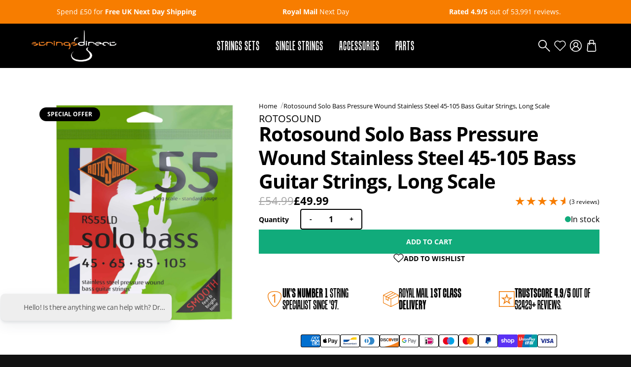

--- FILE ---
content_type: text/html; charset=utf-8
request_url: https://www.stringsdirect.co.uk/products/rotosound-solo-bass-stainless-steel-pressure-wound-45-105-bass-guitar-strings-long-scale
body_size: 70127
content:
<!doctype html>
<html lang="en">
  <head>

    <!-- Start cookieyes banner --> <script id="cookieyes" type="text/javascript" src="https://cdn-cookieyes.com/common/shopify.js"></script> <!-- End cookieyes banner -->


    <!-- Google Tag Manager -->
<script>(function(w,d,s,l,i){w[l]=w[l]||[];w[l].push({'gtm.start':
new Date().getTime(),event:'gtm.js'});var f=d.getElementsByTagName(s)[0],
j=d.createElement(s),dl=l!='dataLayer'?'&l='+l:'';j.async=true;j.src=
'https://www.googletagmanager.com/gtm.js?id='+i+dl;f.parentNode.insertBefore(j,f);
})(window,document,'script','dataLayer','GTM-TTJBKJGL');</script>
<!-- End Google Tag Manager -->

    <script defer type="module" src="https://embeddables.p.mbirdcdn.net/v1/web-components.es.js"></script>
<script>
  const workspaceId = "de80e15e-3724-4960-be6c-e34690b65677"
  window.mbembeds = window.mbembeds || [];
  function mbinit(){mbembeds.push(arguments);}
  mbinit(workspaceId);
</script>    
    <title>Rotosound Solo Bass Pressure Wound Stainless Steel 45-105 Bass Guitar  - Strings Direct</title>
    
    <meta charset="utf-8">
    <meta http-equiv="X-UA-Compatible" content="IE=edge">
    
    <meta name="description" content="This is a set of Rotosound 4-String Solo Bass stainless steel pressure wound bass strings, 45-105, Long ScaleSolo Bass Strings are made by rolling the wire as the string is being made.  The original pressure wound stainless steel bass string designed in the mid-1970s. Similar to regular stainless steel strings but with">
    
    <meta name="viewport" content="width=device-width, initial-scale=1.0, maximum-scale=5.0, user-scalable=1">

    
    
    
    <link rel="canonical" href="https://www.stringsdirect.co.uk/products/rotosound-solo-bass-stainless-steel-pressure-wound-45-105-bass-guitar-strings-long-scale" />
    
    <link rel="preconnect" href="https://stats.g.doubleclick.net">
    <link rel="preconnect" href="https://www.google.com">
    <link rel="preconnect" href="https://connect.facebook.net">
    <link rel="preconnect" href="https://www.google-analytics.com">
    <link rel="preconnect" href="https://fast.a.klaviyo.com">
    <link rel="preconnect" href="https://www.facebook.com">
    <link rel="preconnect" href="https://ajax.googleapis.com">
    <link rel="preconnect" href="https://productreviews.shopifycdn.com">
    <link rel="preconnect" href="https://telemetrics.klaviyo.com">
    <link rel="preconnect" href="https://fonts.googleapis.com">
    <link rel="preconnect" href="https://fonts.gstatic.com" crossorigin>
<meta property="og:site_name" content="Strings Direct">
    <meta property="og:url" content="https://www.stringsdirect.co.uk/products/rotosound-solo-bass-stainless-steel-pressure-wound-45-105-bass-guitar-strings-long-scale">
    <meta property="og:title" content="Rotosound Solo Bass Pressure Wound Stainless Steel 45-105 Bass Guitar Strings, Long Scale">
    <meta property="og:type" content="product">
    <meta property="og:description" content="Shop quality guitar strings at Strings Direct. Easy online guitar strings order with fast UK delivery. Find top brands and keep your music sounding great."><meta property="og:price:amount" content="49.99">
    <meta property="og:price:currency" content="GBP"><meta property="og:image" content="http://www.stringsdirect.co.uk/cdn/shop/products/RS55LD-F_1200x1200.jpg?v=1689062801">
    <meta property="og:image:secure_url" content="https://www.stringsdirect.co.uk/cdn/shop/products/RS55LD-F_1200x1200.jpg?v=1689062801">

    <link rel="apple-touch-icon" sizes="180x180" href="//www.stringsdirect.co.uk/cdn/shop/t/22/assets/apple-touch-icon.png?v=165990685045064301181709635456">
    <link rel="icon" type="image/png" sizes="32x32" href="//www.stringsdirect.co.uk/cdn/shop/t/22/assets/favicon-32x32.png?v=124003763740456042441709635456">
    <link rel="icon" type="image/png" sizes="16x16" href="//www.stringsdirect.co.uk/cdn/shop/t/22/assets/favicon-16x16.png?v=135698509023822951701709635456">
    <link rel="manifest" href="//www.stringsdirect.co.uk/cdn/shop/t/22/assets/site.webmanifest?v=59613577019158002531709635456">
    <link rel="mask-icon" href="//www.stringsdirect.co.uk/cdn/shop/t/22/assets/safari-pinned-tab.svg?v=86300576342671958071709635456" color="#F77D00">
    <link rel="shortcut icon" href="//www.stringsdirect.co.uk/cdn/shop/t/22/assets/favicon.ico?v=94578841190923539651709635456">
    <meta name="msapplication-TileColor" content="#da532c">
    <meta name="theme-color" content="#ffffff">
<style>
  @font-face {
    font-family:"tandelle";
    src:url("https://use.typekit.net/af/317952/00000000000000007735981c/30/l?primer=7cdcb44be4a7db8877ffa5c0007b8dd865b3bbc383831fe2ea177f62257a9191&fvd=i4&v=3") format("woff2"),url("https://use.typekit.net/af/317952/00000000000000007735981c/30/d?primer=7cdcb44be4a7db8877ffa5c0007b8dd865b3bbc383831fe2ea177f62257a9191&fvd=i4&v=3") format("woff"),url("https://use.typekit.net/af/317952/00000000000000007735981c/30/a?primer=7cdcb44be4a7db8877ffa5c0007b8dd865b3bbc383831fe2ea177f62257a9191&fvd=i4&v=3") format("opentype");
    font-display:swap;font-style:italic;font-weight:400;font-stretch:normal;
    }
    
    @font-face {
    font-family:"tandelle";
    src:url("https://use.typekit.net/af/85c53d/000000000000000077359822/30/l?primer=7cdcb44be4a7db8877ffa5c0007b8dd865b3bbc383831fe2ea177f62257a9191&fvd=n4&v=3") format("woff2"),url("https://use.typekit.net/af/85c53d/000000000000000077359822/30/d?primer=7cdcb44be4a7db8877ffa5c0007b8dd865b3bbc383831fe2ea177f62257a9191&fvd=n4&v=3") format("woff"),url("https://use.typekit.net/af/85c53d/000000000000000077359822/30/a?primer=7cdcb44be4a7db8877ffa5c0007b8dd865b3bbc383831fe2ea177f62257a9191&fvd=n4&v=3") format("opentype");
    font-display:swap;font-style:normal;font-weight:400;font-stretch:normal;
    }
    
    @font-face {
    font-family:"tandelle";
    src:url("https://use.typekit.net/af/9963ea/000000000000000077359826/30/l?primer=7cdcb44be4a7db8877ffa5c0007b8dd865b3bbc383831fe2ea177f62257a9191&fvd=n7&v=3") format("woff2"),url("https://use.typekit.net/af/9963ea/000000000000000077359826/30/d?primer=7cdcb44be4a7db8877ffa5c0007b8dd865b3bbc383831fe2ea177f62257a9191&fvd=n7&v=3") format("woff"),url("https://use.typekit.net/af/9963ea/000000000000000077359826/30/a?primer=7cdcb44be4a7db8877ffa5c0007b8dd865b3bbc383831fe2ea177f62257a9191&fvd=n7&v=3") format("opentype");
    font-display:swap;font-style:normal;font-weight:700;font-stretch:normal;
    }
    
    @font-face {
    font-family:"tandelle";
    src:url("https://use.typekit.net/af/a64d27/00000000000000007735982b/30/l?primer=7cdcb44be4a7db8877ffa5c0007b8dd865b3bbc383831fe2ea177f62257a9191&fvd=i7&v=3") format("woff2"),url("https://use.typekit.net/af/a64d27/00000000000000007735982b/30/d?primer=7cdcb44be4a7db8877ffa5c0007b8dd865b3bbc383831fe2ea177f62257a9191&fvd=i7&v=3") format("woff"),url("https://use.typekit.net/af/a64d27/00000000000000007735982b/30/a?primer=7cdcb44be4a7db8877ffa5c0007b8dd865b3bbc383831fe2ea177f62257a9191&fvd=i7&v=3") format("opentype");
    font-display:swap;font-style:italic;font-weight:700;font-stretch:normal;
    }
    
    @font-face {
    font-family:"open-sans";
    src:url("https://use.typekit.net/af/8939f9/00000000000000007735a061/30/l?primer=7cdcb44be4a7db8877ffa5c0007b8dd865b3bbc383831fe2ea177f62257a9191&fvd=n7&v=3") format("woff2"),url("https://use.typekit.net/af/8939f9/00000000000000007735a061/30/d?primer=7cdcb44be4a7db8877ffa5c0007b8dd865b3bbc383831fe2ea177f62257a9191&fvd=n7&v=3") format("woff"),url("https://use.typekit.net/af/8939f9/00000000000000007735a061/30/a?primer=7cdcb44be4a7db8877ffa5c0007b8dd865b3bbc383831fe2ea177f62257a9191&fvd=n7&v=3") format("opentype");
    font-display:swap;font-style:normal;font-weight:700;font-stretch:normal;
    }
    
    @font-face {
    font-family:"open-sans";
    src:url("https://use.typekit.net/af/cb3467/00000000000000007735a069/30/l?primer=7cdcb44be4a7db8877ffa5c0007b8dd865b3bbc383831fe2ea177f62257a9191&fvd=i7&v=3") format("woff2"),url("https://use.typekit.net/af/cb3467/00000000000000007735a069/30/d?primer=7cdcb44be4a7db8877ffa5c0007b8dd865b3bbc383831fe2ea177f62257a9191&fvd=i7&v=3") format("woff"),url("https://use.typekit.net/af/cb3467/00000000000000007735a069/30/a?primer=7cdcb44be4a7db8877ffa5c0007b8dd865b3bbc383831fe2ea177f62257a9191&fvd=i7&v=3") format("opentype");
    font-display:swap;font-style:italic;font-weight:700;font-stretch:normal;
    }
    
    @font-face {
    font-family:"open-sans";
    src:url("https://use.typekit.net/af/dabd7c/00000000000000007735a06d/30/l?primer=7cdcb44be4a7db8877ffa5c0007b8dd865b3bbc383831fe2ea177f62257a9191&fvd=n8&v=3") format("woff2"),url("https://use.typekit.net/af/dabd7c/00000000000000007735a06d/30/d?primer=7cdcb44be4a7db8877ffa5c0007b8dd865b3bbc383831fe2ea177f62257a9191&fvd=n8&v=3") format("woff"),url("https://use.typekit.net/af/dabd7c/00000000000000007735a06d/30/a?primer=7cdcb44be4a7db8877ffa5c0007b8dd865b3bbc383831fe2ea177f62257a9191&fvd=n8&v=3") format("opentype");
    font-display:swap;font-style:normal;font-weight:800;font-stretch:normal;
    }
    
    @font-face {
    font-family:"open-sans";
    src:url("https://use.typekit.net/af/4e3fed/00000000000000007735a06f/30/l?primer=7cdcb44be4a7db8877ffa5c0007b8dd865b3bbc383831fe2ea177f62257a9191&fvd=i8&v=3") format("woff2"),url("https://use.typekit.net/af/4e3fed/00000000000000007735a06f/30/d?primer=7cdcb44be4a7db8877ffa5c0007b8dd865b3bbc383831fe2ea177f62257a9191&fvd=i8&v=3") format("woff"),url("https://use.typekit.net/af/4e3fed/00000000000000007735a06f/30/a?primer=7cdcb44be4a7db8877ffa5c0007b8dd865b3bbc383831fe2ea177f62257a9191&fvd=i8&v=3") format("opentype");
    font-display:swap;font-style:italic;font-weight:800;font-stretch:normal;
    }
    
    @font-face {
    font-family:"open-sans";
    src:url("https://use.typekit.net/af/d4e28f/00000000000000007735a072/30/l?primer=7cdcb44be4a7db8877ffa5c0007b8dd865b3bbc383831fe2ea177f62257a9191&fvd=i4&v=3") format("woff2"),url("https://use.typekit.net/af/d4e28f/00000000000000007735a072/30/d?primer=7cdcb44be4a7db8877ffa5c0007b8dd865b3bbc383831fe2ea177f62257a9191&fvd=i4&v=3") format("woff"),url("https://use.typekit.net/af/d4e28f/00000000000000007735a072/30/a?primer=7cdcb44be4a7db8877ffa5c0007b8dd865b3bbc383831fe2ea177f62257a9191&fvd=i4&v=3") format("opentype");
    font-display:swap;font-style:italic;font-weight:400;font-stretch:normal;
    }
    
    @font-face {
    font-family:"open-sans";
    src:url("https://use.typekit.net/af/1c0a46/00000000000000007735a075/30/l?primer=7cdcb44be4a7db8877ffa5c0007b8dd865b3bbc383831fe2ea177f62257a9191&fvd=n3&v=3") format("woff2"),url("https://use.typekit.net/af/1c0a46/00000000000000007735a075/30/d?primer=7cdcb44be4a7db8877ffa5c0007b8dd865b3bbc383831fe2ea177f62257a9191&fvd=n3&v=3") format("woff"),url("https://use.typekit.net/af/1c0a46/00000000000000007735a075/30/a?primer=7cdcb44be4a7db8877ffa5c0007b8dd865b3bbc383831fe2ea177f62257a9191&fvd=n3&v=3") format("opentype");
    font-display:swap;font-style:normal;font-weight:300;font-stretch:normal;
    }
    
    @font-face {
    font-family:"open-sans";
    src:url("https://use.typekit.net/af/3942a0/00000000000000007735a077/30/l?primer=7cdcb44be4a7db8877ffa5c0007b8dd865b3bbc383831fe2ea177f62257a9191&fvd=i3&v=3") format("woff2"),url("https://use.typekit.net/af/3942a0/00000000000000007735a077/30/d?primer=7cdcb44be4a7db8877ffa5c0007b8dd865b3bbc383831fe2ea177f62257a9191&fvd=i3&v=3") format("woff"),url("https://use.typekit.net/af/3942a0/00000000000000007735a077/30/a?primer=7cdcb44be4a7db8877ffa5c0007b8dd865b3bbc383831fe2ea177f62257a9191&fvd=i3&v=3") format("opentype");
    font-display:swap;font-style:italic;font-weight:300;font-stretch:normal;
    }
    
    @font-face {
    font-family:"open-sans";
    src:url("https://use.typekit.net/af/f18587/00000000000000007735a07a/30/l?primer=7cdcb44be4a7db8877ffa5c0007b8dd865b3bbc383831fe2ea177f62257a9191&fvd=n4&v=3") format("woff2"),url("https://use.typekit.net/af/f18587/00000000000000007735a07a/30/d?primer=7cdcb44be4a7db8877ffa5c0007b8dd865b3bbc383831fe2ea177f62257a9191&fvd=n4&v=3") format("woff"),url("https://use.typekit.net/af/f18587/00000000000000007735a07a/30/a?primer=7cdcb44be4a7db8877ffa5c0007b8dd865b3bbc383831fe2ea177f62257a9191&fvd=n4&v=3") format("opentype");
    font-display:swap;font-style:normal;font-weight:400;font-stretch:normal;
    }
    
    @font-face {
    font-family:"open-sans";
    src:url("https://use.typekit.net/af/8c3639/00000000000000007735a07c/30/l?primer=7cdcb44be4a7db8877ffa5c0007b8dd865b3bbc383831fe2ea177f62257a9191&fvd=n6&v=3") format("woff2"),url("https://use.typekit.net/af/8c3639/00000000000000007735a07c/30/d?primer=7cdcb44be4a7db8877ffa5c0007b8dd865b3bbc383831fe2ea177f62257a9191&fvd=n6&v=3") format("woff"),url("https://use.typekit.net/af/8c3639/00000000000000007735a07c/30/a?primer=7cdcb44be4a7db8877ffa5c0007b8dd865b3bbc383831fe2ea177f62257a9191&fvd=n6&v=3") format("opentype");
    font-display:swap;font-style:normal;font-weight:600;font-stretch:normal;
    }
    
    @font-face {
    font-family:"open-sans";
    src:url("https://use.typekit.net/af/2c3e43/00000000000000007735a07e/30/l?primer=7cdcb44be4a7db8877ffa5c0007b8dd865b3bbc383831fe2ea177f62257a9191&fvd=i6&v=3") format("woff2"),url("https://use.typekit.net/af/2c3e43/00000000000000007735a07e/30/d?primer=7cdcb44be4a7db8877ffa5c0007b8dd865b3bbc383831fe2ea177f62257a9191&fvd=i6&v=3") format("woff"),url("https://use.typekit.net/af/2c3e43/00000000000000007735a07e/30/a?primer=7cdcb44be4a7db8877ffa5c0007b8dd865b3bbc383831fe2ea177f62257a9191&fvd=i6&v=3") format("opentype");
    font-display:swap;font-style:italic;font-weight:600;font-stretch:normal;
    }
    
    </style>
    
    <!-- content for header -->
    <script>window.performance && window.performance.mark && window.performance.mark('shopify.content_for_header.start');</script><meta name="google-site-verification" content="D8bAmqzPLsPMC9CtqCRKSxGCYTQAtwDzxHn2GnKCnAg">
<meta id="shopify-digital-wallet" name="shopify-digital-wallet" content="/73771319590/digital_wallets/dialog">
<meta name="shopify-checkout-api-token" content="b475fc7262a46597817c6ccbe969ce06">
<meta id="in-context-paypal-metadata" data-shop-id="73771319590" data-venmo-supported="false" data-environment="production" data-locale="en_US" data-paypal-v4="true" data-currency="GBP">
<link rel="alternate" type="application/json+oembed" href="https://www.stringsdirect.co.uk/products/rotosound-solo-bass-stainless-steel-pressure-wound-45-105-bass-guitar-strings-long-scale.oembed">
<script async="async" src="/checkouts/internal/preloads.js?locale=en-GB"></script>
<link rel="preconnect" href="https://shop.app" crossorigin="anonymous">
<script async="async" src="https://shop.app/checkouts/internal/preloads.js?locale=en-GB&shop_id=73771319590" crossorigin="anonymous"></script>
<script id="apple-pay-shop-capabilities" type="application/json">{"shopId":73771319590,"countryCode":"GB","currencyCode":"GBP","merchantCapabilities":["supports3DS"],"merchantId":"gid:\/\/shopify\/Shop\/73771319590","merchantName":"Strings Direct","requiredBillingContactFields":["postalAddress","email"],"requiredShippingContactFields":["postalAddress","email"],"shippingType":"shipping","supportedNetworks":["visa","maestro","masterCard","amex","discover","elo"],"total":{"type":"pending","label":"Strings Direct","amount":"1.00"},"shopifyPaymentsEnabled":true,"supportsSubscriptions":true}</script>
<script id="shopify-features" type="application/json">{"accessToken":"b475fc7262a46597817c6ccbe969ce06","betas":["rich-media-storefront-analytics"],"domain":"www.stringsdirect.co.uk","predictiveSearch":true,"shopId":73771319590,"locale":"en"}</script>
<script>var Shopify = Shopify || {};
Shopify.shop = "stringsdirect-gb.myshopify.com";
Shopify.locale = "en";
Shopify.currency = {"active":"GBP","rate":"1.0"};
Shopify.country = "GB";
Shopify.theme = {"name":"Cake (SJH Pre-Order Edit)","id":166123307302,"schema_name":"Base Theme","schema_version":"1.0.0","theme_store_id":null,"role":"main"};
Shopify.theme.handle = "null";
Shopify.theme.style = {"id":null,"handle":null};
Shopify.cdnHost = "www.stringsdirect.co.uk/cdn";
Shopify.routes = Shopify.routes || {};
Shopify.routes.root = "/";</script>
<script type="module">!function(o){(o.Shopify=o.Shopify||{}).modules=!0}(window);</script>
<script>!function(o){function n(){var o=[];function n(){o.push(Array.prototype.slice.apply(arguments))}return n.q=o,n}var t=o.Shopify=o.Shopify||{};t.loadFeatures=n(),t.autoloadFeatures=n()}(window);</script>
<script>
  window.ShopifyPay = window.ShopifyPay || {};
  window.ShopifyPay.apiHost = "shop.app\/pay";
  window.ShopifyPay.redirectState = null;
</script>
<script id="shop-js-analytics" type="application/json">{"pageType":"product"}</script>
<script defer="defer" async type="module" src="//www.stringsdirect.co.uk/cdn/shopifycloud/shop-js/modules/v2/client.init-shop-cart-sync_BT-GjEfc.en.esm.js"></script>
<script defer="defer" async type="module" src="//www.stringsdirect.co.uk/cdn/shopifycloud/shop-js/modules/v2/chunk.common_D58fp_Oc.esm.js"></script>
<script defer="defer" async type="module" src="//www.stringsdirect.co.uk/cdn/shopifycloud/shop-js/modules/v2/chunk.modal_xMitdFEc.esm.js"></script>
<script type="module">
  await import("//www.stringsdirect.co.uk/cdn/shopifycloud/shop-js/modules/v2/client.init-shop-cart-sync_BT-GjEfc.en.esm.js");
await import("//www.stringsdirect.co.uk/cdn/shopifycloud/shop-js/modules/v2/chunk.common_D58fp_Oc.esm.js");
await import("//www.stringsdirect.co.uk/cdn/shopifycloud/shop-js/modules/v2/chunk.modal_xMitdFEc.esm.js");

  window.Shopify.SignInWithShop?.initShopCartSync?.({"fedCMEnabled":true,"windoidEnabled":true});

</script>
<script>
  window.Shopify = window.Shopify || {};
  if (!window.Shopify.featureAssets) window.Shopify.featureAssets = {};
  window.Shopify.featureAssets['shop-js'] = {"shop-cart-sync":["modules/v2/client.shop-cart-sync_DZOKe7Ll.en.esm.js","modules/v2/chunk.common_D58fp_Oc.esm.js","modules/v2/chunk.modal_xMitdFEc.esm.js"],"init-fed-cm":["modules/v2/client.init-fed-cm_B6oLuCjv.en.esm.js","modules/v2/chunk.common_D58fp_Oc.esm.js","modules/v2/chunk.modal_xMitdFEc.esm.js"],"shop-cash-offers":["modules/v2/client.shop-cash-offers_D2sdYoxE.en.esm.js","modules/v2/chunk.common_D58fp_Oc.esm.js","modules/v2/chunk.modal_xMitdFEc.esm.js"],"shop-login-button":["modules/v2/client.shop-login-button_QeVjl5Y3.en.esm.js","modules/v2/chunk.common_D58fp_Oc.esm.js","modules/v2/chunk.modal_xMitdFEc.esm.js"],"pay-button":["modules/v2/client.pay-button_DXTOsIq6.en.esm.js","modules/v2/chunk.common_D58fp_Oc.esm.js","modules/v2/chunk.modal_xMitdFEc.esm.js"],"shop-button":["modules/v2/client.shop-button_DQZHx9pm.en.esm.js","modules/v2/chunk.common_D58fp_Oc.esm.js","modules/v2/chunk.modal_xMitdFEc.esm.js"],"avatar":["modules/v2/client.avatar_BTnouDA3.en.esm.js"],"init-windoid":["modules/v2/client.init-windoid_CR1B-cfM.en.esm.js","modules/v2/chunk.common_D58fp_Oc.esm.js","modules/v2/chunk.modal_xMitdFEc.esm.js"],"init-shop-for-new-customer-accounts":["modules/v2/client.init-shop-for-new-customer-accounts_C_vY_xzh.en.esm.js","modules/v2/client.shop-login-button_QeVjl5Y3.en.esm.js","modules/v2/chunk.common_D58fp_Oc.esm.js","modules/v2/chunk.modal_xMitdFEc.esm.js"],"init-shop-email-lookup-coordinator":["modules/v2/client.init-shop-email-lookup-coordinator_BI7n9ZSv.en.esm.js","modules/v2/chunk.common_D58fp_Oc.esm.js","modules/v2/chunk.modal_xMitdFEc.esm.js"],"init-shop-cart-sync":["modules/v2/client.init-shop-cart-sync_BT-GjEfc.en.esm.js","modules/v2/chunk.common_D58fp_Oc.esm.js","modules/v2/chunk.modal_xMitdFEc.esm.js"],"shop-toast-manager":["modules/v2/client.shop-toast-manager_DiYdP3xc.en.esm.js","modules/v2/chunk.common_D58fp_Oc.esm.js","modules/v2/chunk.modal_xMitdFEc.esm.js"],"init-customer-accounts":["modules/v2/client.init-customer-accounts_D9ZNqS-Q.en.esm.js","modules/v2/client.shop-login-button_QeVjl5Y3.en.esm.js","modules/v2/chunk.common_D58fp_Oc.esm.js","modules/v2/chunk.modal_xMitdFEc.esm.js"],"init-customer-accounts-sign-up":["modules/v2/client.init-customer-accounts-sign-up_iGw4briv.en.esm.js","modules/v2/client.shop-login-button_QeVjl5Y3.en.esm.js","modules/v2/chunk.common_D58fp_Oc.esm.js","modules/v2/chunk.modal_xMitdFEc.esm.js"],"shop-follow-button":["modules/v2/client.shop-follow-button_CqMgW2wH.en.esm.js","modules/v2/chunk.common_D58fp_Oc.esm.js","modules/v2/chunk.modal_xMitdFEc.esm.js"],"checkout-modal":["modules/v2/client.checkout-modal_xHeaAweL.en.esm.js","modules/v2/chunk.common_D58fp_Oc.esm.js","modules/v2/chunk.modal_xMitdFEc.esm.js"],"shop-login":["modules/v2/client.shop-login_D91U-Q7h.en.esm.js","modules/v2/chunk.common_D58fp_Oc.esm.js","modules/v2/chunk.modal_xMitdFEc.esm.js"],"lead-capture":["modules/v2/client.lead-capture_BJmE1dJe.en.esm.js","modules/v2/chunk.common_D58fp_Oc.esm.js","modules/v2/chunk.modal_xMitdFEc.esm.js"],"payment-terms":["modules/v2/client.payment-terms_Ci9AEqFq.en.esm.js","modules/v2/chunk.common_D58fp_Oc.esm.js","modules/v2/chunk.modal_xMitdFEc.esm.js"]};
</script>
<script>(function() {
  var isLoaded = false;
  function asyncLoad() {
    if (isLoaded) return;
    isLoaded = true;
    var urls = ["https:\/\/platform-api.sharethis.com\/js\/sharethis.js?shop=stringsdirect-gb.myshopify.com#property=64d231a9059f5900125e4cc0\u0026product=inline-share-buttons\u0026source=inline-share-buttons-shopify\u0026ver=1701261997","https:\/\/ecommplugins-scripts.trustpilot.com\/v2.1\/js\/header.min.js?settings=eyJrZXkiOiJ0Qk5HRkdhdlJoQWtuTzFtIiwicyI6Im5vbmUifQ==\u0026shop=stringsdirect-gb.myshopify.com","https:\/\/ecommplugins-trustboxsettings.trustpilot.com\/stringsdirect-gb.myshopify.com.js?settings=1742203120262\u0026shop=stringsdirect-gb.myshopify.com","https:\/\/shopifyapp.what3words.com\/js\/w3w.js?shop=stringsdirect-gb.myshopify.com","https:\/\/cdn-app.sealsubscriptions.com\/shopify\/public\/js\/sealsubscriptions.js?shop=stringsdirect-gb.myshopify.com","https:\/\/cdn-bundler.nice-team.net\/app\/js\/bundler.js?shop=stringsdirect-gb.myshopify.com","https:\/\/ecommplugins-scripts.trustpilot.com\/v2.1\/js\/success.min.js?settings=eyJrZXkiOiJ0Qk5HRkdhdlJoQWtuTzFtIiwicyI6Im5vbmUiLCJ0IjpbIm9yZGVycy9mdWxmaWxsZWQiXSwidiI6IiIsImEiOiIifQ==\u0026shop=stringsdirect-gb.myshopify.com"];
    for (var i = 0; i < urls.length; i++) {
      var s = document.createElement('script');
      s.type = 'text/javascript';
      s.async = true;
      s.src = urls[i];
      var x = document.getElementsByTagName('script')[0];
      x.parentNode.insertBefore(s, x);
    }
  };
  if(window.attachEvent) {
    window.attachEvent('onload', asyncLoad);
  } else {
    window.addEventListener('load', asyncLoad, false);
  }
})();</script>
<script id="__st">var __st={"a":73771319590,"offset":0,"reqid":"d7b3a79d-55c4-4bbc-a802-62c6a5f2c9ac-1769345382","pageurl":"www.stringsdirect.co.uk\/products\/rotosound-solo-bass-stainless-steel-pressure-wound-45-105-bass-guitar-strings-long-scale","u":"047ed4d865de","p":"product","rtyp":"product","rid":8293607702822};</script>
<script>window.ShopifyPaypalV4VisibilityTracking = true;</script>
<script id="captcha-bootstrap">!function(){'use strict';const t='contact',e='account',n='new_comment',o=[[t,t],['blogs',n],['comments',n],[t,'customer']],c=[[e,'customer_login'],[e,'guest_login'],[e,'recover_customer_password'],[e,'create_customer']],r=t=>t.map((([t,e])=>`form[action*='/${t}']:not([data-nocaptcha='true']) input[name='form_type'][value='${e}']`)).join(','),a=t=>()=>t?[...document.querySelectorAll(t)].map((t=>t.form)):[];function s(){const t=[...o],e=r(t);return a(e)}const i='password',u='form_key',d=['recaptcha-v3-token','g-recaptcha-response','h-captcha-response',i],f=()=>{try{return window.sessionStorage}catch{return}},m='__shopify_v',_=t=>t.elements[u];function p(t,e,n=!1){try{const o=window.sessionStorage,c=JSON.parse(o.getItem(e)),{data:r}=function(t){const{data:e,action:n}=t;return t[m]||n?{data:e,action:n}:{data:t,action:n}}(c);for(const[e,n]of Object.entries(r))t.elements[e]&&(t.elements[e].value=n);n&&o.removeItem(e)}catch(o){console.error('form repopulation failed',{error:o})}}const l='form_type',E='cptcha';function T(t){t.dataset[E]=!0}const w=window,h=w.document,L='Shopify',v='ce_forms',y='captcha';let A=!1;((t,e)=>{const n=(g='f06e6c50-85a8-45c8-87d0-21a2b65856fe',I='https://cdn.shopify.com/shopifycloud/storefront-forms-hcaptcha/ce_storefront_forms_captcha_hcaptcha.v1.5.2.iife.js',D={infoText:'Protected by hCaptcha',privacyText:'Privacy',termsText:'Terms'},(t,e,n)=>{const o=w[L][v],c=o.bindForm;if(c)return c(t,g,e,D).then(n);var r;o.q.push([[t,g,e,D],n]),r=I,A||(h.body.append(Object.assign(h.createElement('script'),{id:'captcha-provider',async:!0,src:r})),A=!0)});var g,I,D;w[L]=w[L]||{},w[L][v]=w[L][v]||{},w[L][v].q=[],w[L][y]=w[L][y]||{},w[L][y].protect=function(t,e){n(t,void 0,e),T(t)},Object.freeze(w[L][y]),function(t,e,n,w,h,L){const[v,y,A,g]=function(t,e,n){const i=e?o:[],u=t?c:[],d=[...i,...u],f=r(d),m=r(i),_=r(d.filter((([t,e])=>n.includes(e))));return[a(f),a(m),a(_),s()]}(w,h,L),I=t=>{const e=t.target;return e instanceof HTMLFormElement?e:e&&e.form},D=t=>v().includes(t);t.addEventListener('submit',(t=>{const e=I(t);if(!e)return;const n=D(e)&&!e.dataset.hcaptchaBound&&!e.dataset.recaptchaBound,o=_(e),c=g().includes(e)&&(!o||!o.value);(n||c)&&t.preventDefault(),c&&!n&&(function(t){try{if(!f())return;!function(t){const e=f();if(!e)return;const n=_(t);if(!n)return;const o=n.value;o&&e.removeItem(o)}(t);const e=Array.from(Array(32),(()=>Math.random().toString(36)[2])).join('');!function(t,e){_(t)||t.append(Object.assign(document.createElement('input'),{type:'hidden',name:u})),t.elements[u].value=e}(t,e),function(t,e){const n=f();if(!n)return;const o=[...t.querySelectorAll(`input[type='${i}']`)].map((({name:t})=>t)),c=[...d,...o],r={};for(const[a,s]of new FormData(t).entries())c.includes(a)||(r[a]=s);n.setItem(e,JSON.stringify({[m]:1,action:t.action,data:r}))}(t,e)}catch(e){console.error('failed to persist form',e)}}(e),e.submit())}));const S=(t,e)=>{t&&!t.dataset[E]&&(n(t,e.some((e=>e===t))),T(t))};for(const o of['focusin','change'])t.addEventListener(o,(t=>{const e=I(t);D(e)&&S(e,y())}));const B=e.get('form_key'),M=e.get(l),P=B&&M;t.addEventListener('DOMContentLoaded',(()=>{const t=y();if(P)for(const e of t)e.elements[l].value===M&&p(e,B);[...new Set([...A(),...v().filter((t=>'true'===t.dataset.shopifyCaptcha))])].forEach((e=>S(e,t)))}))}(h,new URLSearchParams(w.location.search),n,t,e,['guest_login'])})(!0,!0)}();</script>
<script integrity="sha256-4kQ18oKyAcykRKYeNunJcIwy7WH5gtpwJnB7kiuLZ1E=" data-source-attribution="shopify.loadfeatures" defer="defer" src="//www.stringsdirect.co.uk/cdn/shopifycloud/storefront/assets/storefront/load_feature-a0a9edcb.js" crossorigin="anonymous"></script>
<script crossorigin="anonymous" defer="defer" src="//www.stringsdirect.co.uk/cdn/shopifycloud/storefront/assets/shopify_pay/storefront-65b4c6d7.js?v=20250812"></script>
<script data-source-attribution="shopify.dynamic_checkout.dynamic.init">var Shopify=Shopify||{};Shopify.PaymentButton=Shopify.PaymentButton||{isStorefrontPortableWallets:!0,init:function(){window.Shopify.PaymentButton.init=function(){};var t=document.createElement("script");t.src="https://www.stringsdirect.co.uk/cdn/shopifycloud/portable-wallets/latest/portable-wallets.en.js",t.type="module",document.head.appendChild(t)}};
</script>
<script data-source-attribution="shopify.dynamic_checkout.buyer_consent">
  function portableWalletsHideBuyerConsent(e){var t=document.getElementById("shopify-buyer-consent"),n=document.getElementById("shopify-subscription-policy-button");t&&n&&(t.classList.add("hidden"),t.setAttribute("aria-hidden","true"),n.removeEventListener("click",e))}function portableWalletsShowBuyerConsent(e){var t=document.getElementById("shopify-buyer-consent"),n=document.getElementById("shopify-subscription-policy-button");t&&n&&(t.classList.remove("hidden"),t.removeAttribute("aria-hidden"),n.addEventListener("click",e))}window.Shopify?.PaymentButton&&(window.Shopify.PaymentButton.hideBuyerConsent=portableWalletsHideBuyerConsent,window.Shopify.PaymentButton.showBuyerConsent=portableWalletsShowBuyerConsent);
</script>
<script data-source-attribution="shopify.dynamic_checkout.cart.bootstrap">document.addEventListener("DOMContentLoaded",(function(){function t(){return document.querySelector("shopify-accelerated-checkout-cart, shopify-accelerated-checkout")}if(t())Shopify.PaymentButton.init();else{new MutationObserver((function(e,n){t()&&(Shopify.PaymentButton.init(),n.disconnect())})).observe(document.body,{childList:!0,subtree:!0})}}));
</script>
<link id="shopify-accelerated-checkout-styles" rel="stylesheet" media="screen" href="https://www.stringsdirect.co.uk/cdn/shopifycloud/portable-wallets/latest/accelerated-checkout-backwards-compat.css" crossorigin="anonymous">
<style id="shopify-accelerated-checkout-cart">
        #shopify-buyer-consent {
  margin-top: 1em;
  display: inline-block;
  width: 100%;
}

#shopify-buyer-consent.hidden {
  display: none;
}

#shopify-subscription-policy-button {
  background: none;
  border: none;
  padding: 0;
  text-decoration: underline;
  font-size: inherit;
  cursor: pointer;
}

#shopify-subscription-policy-button::before {
  box-shadow: none;
}

      </style>

<script>window.performance && window.performance.mark && window.performance.mark('shopify.content_for_header.end');</script>
<script>
function feedback() {
  const p = window.Shopify.customerPrivacy;
  console.log(`Tracking ${p.userCanBeTracked() ? "en" : "dis"}abled`);
}
window.Shopify.loadFeatures(
  [
    {
      name: "consent-tracking-api",
      version: "0.1",
    },
  ],
  function (error) {
    if (error) throw error;
    if ("Cookiebot" in window)
      window.Shopify.customerPrivacy.setTrackingConsent({
        "analytics": false,
        "marketing": false,
        "preferences": false,
        "sale_of_data": false,
      }, () => console.log("Awaiting consent")
    );
  }
);
window.addEventListener("CookiebotOnConsentReady", function () {
  const C = Cookiebot.consent;
  window.Shopify.customerPrivacy.setTrackingConsent({
      "analytics": C["statistics"],
      "marketing": C["marketing"],
      "preferences": C["preferences"],
      "sale_of_data": C["marketing"],
    }, () => console.log("Consent captured")
  );
});
</script>
    
    <!-- <script src="//www.stringsdirect.co.uk/cdn/shop/t/22/assets/jquery-3.6.4.slim.min.js?v=88619285943878635681709635456" defer></script> -->
    <script src="https://cdnjs.cloudflare.com/ajax/libs/jquery/3.2.1/jquery.min.js" defer></script>
    <!-- TrustBox script -->
    <script type="text/javascript" src="//widget.trustpilot.com/bootstrap/v5/tp.widget.bootstrap.min.js" async></script>
    <!-- End TrustBox script -->

    <!-- core css -->
    <link href="//www.stringsdirect.co.uk/cdn/shop/t/22/assets/application.css?v=124791787650284515061709635456" rel="stylesheet">

    <!-- global variables -->
    <script>
      Shopify.money_format = '£{{amount}}';
      const label_add_to_cart = "Add to cart";
      const label_sold_out = "Coming Soon";
      const label_variant_error_prefix = "Please select a";
      const label_read_more = "read more";
      const label_read_less = "read less";
      const sd_total_score = 4.9;
      const sd_total_reviews = 52429;
      const variant_stock = [{"id":45003558584614,"quantity":2},]
    </script>


    <!-- global colours -->
    <style>
      :root {
        --color-base-primary: #000000;
        --color-base-primary-accent: #535353;
        --color-base-secondary: #FFFFFF;
        --color-base-secondary-accent: #eeeeee;
        --color-theme-primary: #F77D00;
        --color-theme-primary-accent: #FF9D4D;
        --color-theme-secondary: #11AB7B;
        --color-theme-secondary-accent: #019462;
        --color-theme-tertiary: #111111;
        --color-theme-tertiary-accent: #353535;
        --color-success: #11AB7B;
        --color-failure: #e60707;
        --color-warning: #ff9d4d;
      }
      
    </style>

    <script>
        console.log("Shop Trustpilot Data", "4.9", 52429);
    </script>
  <!-- BEGIN app block: shopify://apps/gv-gift-card-app/blocks/app-embed/6aff52d6-7806-4565-a1ee-3e7e4cd23480 -->
<script>
  var gvl_is_gift_detail_page = '';
  var gvl_is_balace_page = '';
  window.gvlCustomerId = '';
  window.gvlCustomerName = '';
  window.gvlCustomerLastName = '';
  window.gvlCustomerFirstName = '';
  window.gvlShopId = '73771319590';
  window.gvlPageType = 'product';
  let isFirstLoadViewCartDetailGV = false;
  let isFirstLoadGiftCardBalanceGV = false;
  if (window.location.pathname.includes("/gv-gift-card-detail") || gvl_is_gift_detail_page == 1) {
    loadViewCartDetailGV();
  }
  if (window.location.pathname.includes("/gv-gift-card-balance") || gvl_is_balace_page == 1) {
    loadGiftCardBalanceGV();
  }

  function loadViewCartDetailGV(){
    function logChangesViewCartDetailGV(mutations, observer){
      if(document.body && !isFirstLoadViewCartDetailGV){
        isFirstLoadViewCartDetailGV = true;
        observerViewCartDetailGV.disconnect();
        document.body.insertAdjacentHTML("beforeend", `
          <div id="gv-view-gift-card-detail-container" style="position: fixed; top: 0; left: 0; right: 0; bottom: 0; background: #FFF; z-index: 99999999999; display: block; width: 100%; height: 100%; overflow: auto;"></div>
        `);
      }
    }
    const observerViewCartDetailGV = new MutationObserver(logChangesViewCartDetailGV);
    observerViewCartDetailGV.observe(document.documentElement, { subtree: true, childList: true });
    setTimeout(function(){
      observerViewCartDetailGV.disconnect();
    }, 5000);
  }

  function loadGiftCardBalanceGV(){
    let headGiftCardBalanceGV = document.getElementsByTagName("head")[0];
    let styleGiftCardBalanceGV = document.createElement("style");
    styleGiftCardBalanceGV.type = "text/css";
    styleGiftCardBalanceGV.textContent = `
      main,#main-content{
        opacity: 0 !important;
      }
    `;
    headGiftCardBalanceGV.appendChild(styleGiftCardBalanceGV);
  }

</script>

<script>
  var gvl_is_product_card = '';
  var gvl_shop_name = 'Strings Direct';
  var gvl_shop_logo = '//www.stringsdirect.co.uk/cdn/shop/files/SD-97-Logo-Blk.png?v=1723117325';
  var gvl_design_mode = 'false';
  var gvl_product = {
    id: '8293607702822',
    title: `Rotosound Solo Bass Pressure Wound Stainless Steel 45-105 Bass Guitar Strings, Long Scale`,
    handle: `rotosound-solo-bass-stainless-steel-pressure-wound-45-105-bass-guitar-strings-long-scale`
  };
  
  var gvl_variants = [];gvl_variants.push({id: "45003558584614", title: "Default Title", price: "4999", priceFormatted: "49.99"});
  if(gvl_is_product_card && (!gvl_design_mode || gvl_design_mode == 'false')){
    (function(){
      const buttonsAddToCartGV = [ "form[action$='/cart/add'] button[name='add'].product-form__submit", 'form[data-type="add-to-cart-form"] button[type="submit"]', 'form[data-type="add-to-cart-form"] input[type="submit"]', "form[action$='/cart/add'] .product-buy-buttons--cta", "form[action$='/cart/add'] button[name='add']", "form[action$='/cart/add'] button.add_to_cart", '.product .product-form__buttons button[type="submit"]', '.product .product-form__buttons button[name="add"]', ".product .product-form__buttons .qty-input__btn", ".product .product-form__buttons .single_add_to_cart_button", ".product .product-form__buttons .add-to-cart-btn", ".product .product-form__buttons .product-form__submit", ".product .product-form__buttons .product-form__cart-submit", '.product .product-form button[type="submit"]', '.product .product-form button[name="add"]', ".product .product-form .qty-input__btn", ".product .product-form .single_add_to_cart_button", ".product .product-form .add-to-cart-btn", ".product .product-form .product-form__submit", ".product .product-form .product-form__cart-submit", '.product .product-info__add-to-cart button[type="submit"]', '.product .product-info__add-to-cart button[name="add"]', ".product .product-info__add-to-cart .qty-input__btn", ".product .product-info__add-to-cart .single_add_to_cart_button", ".product .product-info__add-to-cart .add-to-cart-btn", ".product .product-info__add-to-cart .product-form__submit", ".product .product-info__add-to-cart .product-form__cart-submit", '.product .product-add-to-cart-container button[type="submit"]', '.product .product-add-to-cart-container button[name="add"]', ".product .product-add-to-cart-container .qty-input__btn", ".product .product-add-to-cart-container .single_add_to_cart_button", ".product .product-add-to-cart-container .add-to-cart-btn", ".product .product-add-to-cart-container .product-form__submit", ".product .product-add-to-cart-container .product-form__cart-submit", '.product .product-detail__form button[type="submit"]', '.product .product-detail__form button[name="add"]', ".product .product-detail__form .qty-input__btn", ".product .product-detail__form .single_add_to_cart_button", ".product .product-detail__form .add-to-cart-btn", ".product .product-detail__form .product-form__submit", ".product .product-detail__form .product-form__cart-submit", '.product .add_to_cart_holder button[name="add"]', ".product .add_to_cart_holder .qty-input__btn", ".product .add_to_cart_holder .single_add_to_cart_button", ".product .add_to_cart_holder .add-to-cart-btn", ".product .add_to_cart_holder .product-form__submit", ".product .add_to_cart_holder .product-form__cart-submit", '.product .product-form__item button[name="add"]', ".product .product-form__item .qty-input__btn", ".product .product-form__item .single_add_to_cart_button", ".product .product-form__item .add-to-cart-btn", ".product .product-form__item .product-form__submit", ".product .product-form__item .product-form__cart-submit", '.product .payment-buttons button[name="add"]', ".product .payment-buttons .qty-input__btn", ".product .payment-buttons .single_add_to_cart_button", ".product .payment-buttons .add-to-cart-btn", ".product .payment-buttons .product-form__submit", ".product .payment-buttons .product-form__cart-submit", '.product .product-detail__detail button[name="add"]', ".product .product-detail__detail .qty-input__btn", ".product .product-detail__detail .single_add_to_cart_button", ".product .product-detail__detail .add-to-cart-btn", ".product .product-detail__detail .product-form__submit", ".product .product-detail__detail .product-form__cart-submit", '.product .product-content button[name="add"]', ".product .product-content .qty-input__btn", ".product .product-content .single_add_to_cart_button", ".product .product-content .add-to-cart-btn", ".product .product-content .product-form__submit", ".product .product-content .product-form__cart-submit", '.product-page .product-form__buttons button[type="submit"]', '.product-page .product-form__buttons button[name="add"]', ".product-page .product-form__buttons .qty-input__btn", ".product-page .product-form__buttons .single_add_to_cart_button", ".product-page .product-form__buttons .add-to-cart-btn", ".product-page .product-form__buttons .product-form__submit", ".product-page .product-form__buttons .product-form__cart-submit", '.product-page .product-form button[type="submit"]', '.product-page .product-form button[name="add"]', ".product-page .product-form .qty-input__btn", ".product-page .product-form .single_add_to_cart_button", ".product-page .product-form .add-to-cart-btn", ".product-page .product-form .product-form__submit", ".product-page .product-form .product-form__cart-submit", '.product-page .product-info__add-to-cart button[type="submit"]', '.product-page .product-info__add-to-cart button[name="add"]', ".product-page .product-info__add-to-cart .qty-input__btn", ".product-page .product-info__add-to-cart .single_add_to_cart_button", ".product-page .product-info__add-to-cart .add-to-cart-btn", ".product-page .product-info__add-to-cart .product-form__submit", ".product-page .product-info__add-to-cart .product-form__cart-submit", '.product-page .product-add-to-cart-container button[type="submit"]', '.product-page .product-add-to-cart-container button[name="add"]', ".product-page .product-add-to-cart-container .qty-input__btn", ".product-page .product-add-to-cart-container .single_add_to_cart_button", ".product-page .product-add-to-cart-container .add-to-cart-btn", ".product-page .product-add-to-cart-container .product-form__submit", ".product-page .product-add-to-cart-container .product-form__cart-submit", '.product-page .product-detail__form button[type="submit"]', '.product-page .product-detail__form button[name="add"]', ".product-page .product-detail__form .qty-input__btn", ".product-page .product-detail__form .single_add_to_cart_button", ".product-page .product-detail__form .add-to-cart-btn", ".product-page .product-detail__form .product-form__submit", ".product-page .product-detail__form .product-form__cart-submit", '.product-page .add_to_cart_holder button[name="add"]', ".product-page .add_to_cart_holder .qty-input__btn", ".product-page .add_to_cart_holder .single_add_to_cart_button", ".product-page .add_to_cart_holder .add-to-cart-btn", ".product-page .add_to_cart_holder .product-form__submit", ".product-page .add_to_cart_holder .product-form__cart-submit", '.product-page .product-form__item button[name="add"]', ".product-page .product-form__item .qty-input__btn", ".product-page .product-form__item .single_add_to_cart_button", ".product-page .product-form__item .add-to-cart-btn", ".product-page .product-form__item .product-form__submit", ".product-page .product-form__item .product-form__cart-submit", '.product-page .payment-buttons button[name="add"]', ".product-page .payment-buttons .qty-input__btn", ".product-page .payment-buttons .single_add_to_cart_button", ".product-page .payment-buttons .add-to-cart-btn", ".product-page .payment-buttons .product-form__submit", ".product-page .payment-buttons .product-form__cart-submit", '.product-page .product-detail__detail button[name="add"]', ".product-page .product-detail__detail .qty-input__btn", ".product-page .product-detail__detail .single_add_to_cart_button", ".product-page .product-detail__detail .add-to-cart-btn", ".product-page .product-detail__detail .product-form__submit", ".product-page .product-detail__detail .product-form__cart-submit", '.product-page .product-content button[name="add"]', ".product-page .product-content .qty-input__btn", ".product-page .product-content .single_add_to_cart_button", ".product-page .product-content .add-to-cart-btn", ".product-page .product-content .product-form__submit", ".product-page .product-content .product-form__cart-submit", '.product-area .product-form__buttons button[name="add"]', ".product-area .product-form__buttons .qty-input__btn", '.product-area .product-form__buttons button[type="submit"]', ".product-area .product-form__buttons .single_add_to_cart_button", ".product-area .product-form__buttons .add-to-cart-btn", ".product-area .product-form__buttons .product-form__submit", ".product-area .product-form__buttons .product-form__cart-submit", '.product-area .product-form button[type="submit"]', '.product-area .product-form button[name="add"]', ".product-area .product-form .qty-input__btn", ".product-area .product-form .single_add_to_cart_button", ".product-area .product-form .add-to-cart-btn", ".product-area .product-form .product-form__submit", ".product-area .product-form .product-form__cart-submit", '.product-area .product-info__add-to-cart button[type="submit"]', '.product-area .product-info__add-to-cart button[name="add"]', ".product-area .product-info__add-to-cart .qty-input__btn", ".product-area .product-info__add-to-cart .single_add_to_cart_button", ".product-area .product-info__add-to-cart .add-to-cart-btn", ".product-area .product-info__add-to-cart .product-form__submit", ".product-area .product-info__add-to-cart .product-form__cart-submit", '.product-area .product-add-to-cart-container button[type="submit"]', '.product-area .product-add-to-cart-container button[name="add"]', ".product-area .product-add-to-cart-container .qty-input__btn", ".product-area .product-add-to-cart-container .single_add_to_cart_button", ".product-area .product-add-to-cart-container .add-to-cart-btn", ".product-area .product-add-to-cart-container .product-form__submit", ".product-area .product-add-to-cart-container .product-form__cart-submit", '.product-area .product-detail__form button[type="submit"]', '.product-area .product-detail__form button[name="add"]', ".product-area .product-detail__form .qty-input__btn", ".product-area .product-detail__form .single_add_to_cart_button", ".product-area .product-detail__form .add-to-cart-btn", ".product-area .product-detail__form .product-form__submit", ".product-area .product-detail__form .product-form__cart-submit", '.product-area .add_to_cart_holder button[name="add"]', ".product-area .add_to_cart_holder .qty-input__btn", ".product-area .add_to_cart_holder .single_add_to_cart_button", ".product-area .add_to_cart_holder .add-to-cart-btn", ".product-area .add_to_cart_holder .product-form__submit", ".product-area .add_to_cart_holder .product-form__cart-submit", '.product-area .product-form__item button[name="add"]', ".product-area .product-form__item .qty-input__btn", ".product-area .product-form__item .single_add_to_cart_button", ".product-area .product-form__item .add-to-cart-btn", ".product-area .product-form__item .product-form__submit", ".product-area .product-form__item .product-form__cart-submit", '.product-area .payment-buttons button[name="add"]', ".product-area .payment-buttons .qty-input__btn", ".product-area .payment-buttons .single_add_to_cart_button", ".product-area .payment-buttons .add-to-cart-btn", ".product-area .payment-buttons .product-form__submit", ".product-area .payment-buttons .product-form__cart-submit", '.product-area .product-detail__detail button[name="add"]', ".product-area .product-detail__detail .qty-input__btn", ".product-area .product-detail__detail .single_add_to_cart_button", ".product-area .product-detail__detail .add-to-cart-btn", ".product-area .product-detail__detail .product-form__submit", ".product-area .product-detail__detail .product-form__cart-submit", '.product-area .product-content button[name="add"]', ".product-area .product-content .qty-input__btn", ".product-area .product-content .single_add_to_cart_button", ".product-area .product-content .add-to-cart-btn", ".product-area .product-content .product-form__submit", ".product-area .product-content .product-form__cart-submit", '.page-width .product-form__buttons button[type="submit"]', '.page-width .product-form__buttons button[name="add"]', ".page-width .product-form__buttons .qty-input__btn", ".page-width .product-form__buttons .single_add_to_cart_button", ".page-width .product-form__buttons .add-to-cart-btn", ".page-width .product-form__buttons .product-form__submit", ".page-width .product-form__buttons .product-form__cart-submit", '.page-width .product-form button[type="submit"]', '.page-width .product-form button[name="add"]', ".page-width .product-form .qty-input__btn", ".page-width .product-form .single_add_to_cart_button", ".page-width .product-form .add-to-cart-btn", ".page-width .product-form .product-form__submit", ".page-width .product-form .product-form__cart-submit", '.page-width .product-info__add-to-cart button[type="submit"]', '.page-width .product-info__add-to-cart button[name="add"]', ".page-width .product-info__add-to-cart .qty-input__btn", ".page-width .product-info__add-to-cart .single_add_to_cart_button", ".page-width .product-info__add-to-cart .add-to-cart-btn", ".page-width .product-info__add-to-cart .product-form__submit", ".page-width .product-info__add-to-cart .product-form__cart-submit", '.page-width .product-add-to-cart-container button[type="submit"]', '.page-width .product-add-to-cart-container button[name="add"]', ".page-width .product-add-to-cart-container .qty-input__btn", ".page-width .product-add-to-cart-container .single_add_to_cart_button", ".page-width .product-add-to-cart-container .add-to-cart-btn", ".page-width .product-add-to-cart-container .product-form__submit", ".page-width .product-add-to-cart-container .product-form__cart-submit", '.page-width .product-detail__form button[type="submit"]', '.page-width .product-detail__form button[name="add"]', ".page-width .product-detail__form .qty-input__btn", ".page-width .product-detail__form .single_add_to_cart_button", ".page-width .product-detail__form .add-to-cart-btn", ".page-width .product-detail__form .product-form__submit", ".page-width .product-detail__form .product-form__cart-submit", '.page-width .add_to_cart_holder button[name="add"]', ".page-width .add_to_cart_holder .qty-input__btn", ".page-width .add_to_cart_holder .single_add_to_cart_button", ".page-width .add_to_cart_holder .add-to-cart-btn", ".page-width .add_to_cart_holder .product-form__submit", ".page-width .add_to_cart_holder .product-form__cart-submit", '.page-width .product-form__item button[name="add"]', ".page-width .product-form__item .qty-input__btn", ".page-width .product-form__item .single_add_to_cart_button", ".page-width .product-form__item .add-to-cart-btn", ".page-width .product-form__item .product-form__submit", ".page-width .product-form__item .product-form__cart-submit", '.page-width .payment-buttons button[name="add"]', ".page-width .payment-buttons .qty-input__btn", ".page-width .payment-buttons .single_add_to_cart_button", ".page-width .payment-buttons .add-to-cart-btn", ".page-width .payment-buttons .product-form__submit", ".page-width .payment-buttons .product-form__cart-submit", '.page-width .product-detail__detail button[name="add"]', ".page-width .product-detail__detail .qty-input__btn", ".page-width .product-detail__detail .single_add_to_cart_button", ".page-width .product-detail__detail .add-to-cart-btn", ".page-width .product-detail__detail .product-form__submit", ".page-width .product-detail__detail .product-form__cart-submit", '.page-width .product-content button[name="add"]', ".page-width .product-content .qty-input__btn", ".page-width .product-content .single_add_to_cart_button", ".page-width .product-content .add-to-cart-btn", ".page-width .product-content .product-form__submit", ".page-width .product-content .product-form__cart-submit", ".product-block-list .product-form__buy-buttons .product-form__add-button", "form[action$='/cart/add'] button[type='submit']", "form[action$='/cart/add'] input[type='submit']", "form[action$='/cart/add'] .product-buy-buttons--primary", "form[action$='/cart/add'] a#add-to-cart-btn.product--addtocart", "form[action$='/cart/add'] product-form__buttons #submitProduct[name='add']", "form[action$='/cart/add'] button.product-submit", "#AddToCart", "form[action$='/cart/add'] .btn--add-to-cart", "form[action$='/cart/add'] .btn-addtocart", "form[action$='/cart/add'] .add", "form[action$='/cart/add'] .add_to_cart", "form[action$='/cart/add'] .product__buy .product__add-to-cart", "form[action$='/cart/add'] .button--addToCart"];
      const buttonsBuyNowGV = ["form[action$='/cart/add'] .shopify-payment-button__button", '.product .product-form__buttons button[data-shopify="payment-button"]', '.product .product-form__buttons div[data-shopify="payment-button"]', ".product .product-form__buttons .shopify-payment-button", ".product .product-form__buttons .shopify-payment-button__button", '.product .shopify-payment-button button[data-shopify="payment-button"]', '.product .shopify-payment-button div[data-shopify="payment-button"]', ".product .shopify-payment-button .shopify-payment-button", ".product .shopify-payment-button .shopify-payment-button__button", '.product shopify-buy-it-now-button button[data-shopify="payment-button"]', '.product shopify-buy-it-now-button div[data-shopify="payment-button"]', ".product shopify-buy-it-now-button .shopify-payment-button", ".product shopify-buy-it-now-button .shopify-payment-button__button", '.product .payment-buttons button[data-shopify="payment-button"]', '.product .payment-buttons div[data-shopify="payment-button"]', ".product .payment-buttons .shopify-payment-button", ".product .payment-buttons .shopify-payment-button__button", '.product .with-payment-buttons button[data-shopify="payment-button"]', '.product .with-payment-buttons div[data-shopify="payment-button"]', ".product .with-payment-buttons .shopify-payment-button", ".product .with-payment-buttons .shopify-payment-button__button", '.product .product-detail__detail button[data-shopify="payment-button"]', '.product .product-detail__detail div[data-shopify="payment-button"]', ".product .product-detail__detail .shopify-payment-button", ".product .product-detail__detail .shopify-payment-button__button", '.product product-form button[data-shopify="payment-button"]', '.product product-form div[data-shopify="payment-button"]', ".product product-form .shopify-payment-button", ".product product-form .shopify-payment-button__button", '.product .product-form button[data-shopify="payment-button"]', '.product .product-form div[data-shopify="payment-button"]', ".product .product-form .shopify-payment-button", ".product .product-form .shopify-payment-button__button", '.product .product-content button[data-shopify="payment-button"]', '.product .product-content div[data-shopify="payment-button"]', ".product .product-content .shopify-payment-button", ".product .product-content .shopify-payment-button__button", '.product .product-form_item button[data-shopify="payment-button"]', '.product .product-form_item div[data-shopify="payment-button"]', ".product .product-form_item .shopify-payment-button", ".product .product-form_item .shopify-payment-button__button", '.product-page .product-form__buttons button[data-shopify="payment-button"]', '.product-page .product-form__buttons div[data-shopify="payment-button"]', ".product-page .product-form__buttons .shopify-payment-button", ".product-page .product-form__buttons .shopify-payment-button__button", '.product-page .shopify-payment-button button[data-shopify="payment-button"]', '.product-page .shopify-payment-button div[data-shopify="payment-button"]', ".product-page .shopify-payment-button .shopify-payment-button", ".product-page .shopify-payment-button .shopify-payment-button__button", '.product-page shopify-buy-it-now-button button[data-shopify="payment-button"]', '.product-page shopify-buy-it-now-button div[data-shopify="payment-button"]', ".product-page shopify-buy-it-now-button .shopify-payment-button", ".product-page shopify-buy-it-now-button .shopify-payment-button__button", '.product-page .payment-buttons button[data-shopify="payment-button"]', '.product-page .payment-buttons div[data-shopify="payment-button"]', ".product-page .payment-buttons .shopify-payment-button", ".product-page .payment-buttons .shopify-payment-button__button", '.product-page .with-payment-buttons button[data-shopify="payment-button"]', '.product-page .with-payment-buttons div[data-shopify="payment-button"]', ".product-page .with-payment-buttons .shopify-payment-button", ".product-page .with-payment-buttons .shopify-payment-button__button", '.product-page .product-detail__detail button[data-shopify="payment-button"]', '.product-page .product-detail__detail div[data-shopify="payment-button"]', ".product-page .product-detail__detail .shopify-payment-button", ".product-page .product-detail__detail .shopify-payment-button__button", '.product-page product-form button[data-shopify="payment-button"]', '.product-page product-form div[data-shopify="payment-button"]', ".product-page product-form .shopify-payment-button", ".product-page product-form .shopify-payment-button__button", '.product-page .product-form button[data-shopify="payment-button"]', '.product-page .product-form div[data-shopify="payment-button"]', ".product-page .product-form .shopify-payment-button", ".product-page .product-form .shopify-payment-button__button", '.product-page .product-content button[data-shopify="payment-button"]', '.product-page .product-content div[data-shopify="payment-button"]', ".product-page .product-content .shopify-payment-button", ".product-page .product-content .shopify-payment-button__button", '.product-page .product-form_item button[data-shopify="payment-button"]', '.product-page .product-form_item div[data-shopify="payment-button"]', ".product-page .product-form_item .shopify-payment-button", ".product-page .product-form_item .shopify-payment-button__button", '.product-area .product-form__buttons button[data-shopify="payment-button"]', '.product-area .product-form__buttons div[data-shopify="payment-button"]', ".product-area .product-form__buttons .shopify-payment-button", ".product-area .product-form__buttons .shopify-payment-button__button", '.product-area .shopify-payment-button button[data-shopify="payment-button"]', '.product-area .shopify-payment-button div[data-shopify="payment-button"]', ".product-area .shopify-payment-button .shopify-payment-button", ".product-area .shopify-payment-button .shopify-payment-button__button", '.product-area shopify-buy-it-now-button button[data-shopify="payment-button"]', '.product-area shopify-buy-it-now-button div[data-shopify="payment-button"]', ".product-area shopify-buy-it-now-button .shopify-payment-button", ".product-area shopify-buy-it-now-button .shopify-payment-button__button", '.product-area .payment-buttons button[data-shopify="payment-button"]', '.product-area .payment-buttons div[data-shopify="payment-button"]', ".product-area .payment-buttons .shopify-payment-button", ".product-area .payment-buttons .shopify-payment-button__button", '.product-area .with-payment-buttons button[data-shopify="payment-button"]', '.product-area .with-payment-buttons div[data-shopify="payment-button"]', ".product-area .with-payment-buttons .shopify-payment-button", ".product-area .with-payment-buttons .shopify-payment-button__button", '.product-area .product-detail__detail button[data-shopify="payment-button"]', '.product-area .product-detail__detail div[data-shopify="payment-button"]', ".product-area .product-detail__detail .shopify-payment-button", ".product-area .product-detail__detail .shopify-payment-button__button", '.product-area product-form button[data-shopify="payment-button"]', '.product-area product-form div[data-shopify="payment-button"]', ".product-area product-form .shopify-payment-button", ".product-area product-form .shopify-payment-button__button", '.product-area .product-form button[data-shopify="payment-button"]', '.product-area .product-form div[data-shopify="payment-button"]', ".product-area .product-form .shopify-payment-button", ".product-area .product-form .shopify-payment-button__button", '.product-area .product-content button[data-shopify="payment-button"]', '.product-area .product-content div[data-shopify="payment-button"]', ".product-area .product-content .shopify-payment-button", ".product-area .product-content .shopify-payment-button__button", '.product-area .product-form_item button[data-shopify="payment-button"]', '.product-area .product-form_item div[data-shopify="payment-button"]', ".product-area .product-form_item .shopify-payment-button", ".product-area .product-form_item .shopify-payment-button__button", '.page-width .product-form__buttons button[data-shopify="payment-button"]', '.page-width .product-form__buttons div[data-shopify="payment-button"]', ".page-width .product-form__buttons .shopify-payment-button", ".page-width .product-form__buttons .shopify-payment-button__button", '.page-width .shopify-payment-button button[data-shopify="payment-button"]', '.page-width .shopify-payment-button div[data-shopify="payment-button"]', ".page-width .shopify-payment-button .shopify-payment-button", ".page-width .shopify-payment-button .shopify-payment-button__button", '.page-width shopify-buy-it-now-button button[data-shopify="payment-button"]', '.page-width shopify-buy-it-now-button div[data-shopify="payment-button"]', ".page-width shopify-buy-it-now-button .shopify-payment-button", ".page-width shopify-buy-it-now-button .shopify-payment-button__button", '.page-width .payment-buttons button[data-shopify="payment-button"]', '.page-width .payment-buttons div[data-shopify="payment-button"]', ".page-width .payment-buttons .shopify-payment-button", ".page-width .payment-buttons .shopify-payment-button__button", '.page-width .with-payment-buttons button[data-shopify="payment-button"]', '.page-width .with-payment-buttons div[data-shopify="payment-button"]', ".page-width .with-payment-buttons .shopify-payment-button", ".page-width .with-payment-buttons .shopify-payment-button__button", '.page-width .product-detail__detail button[data-shopify="payment-button"]', '.page-width .product-detail__detail div[data-shopify="payment-button"]', ".page-width .product-detail__detail .shopify-payment-button", ".page-width .product-detail__detail .shopify-payment-button__button", '.page-width product-form button[data-shopify="payment-button"]', '.page-width product-form div[data-shopify="payment-button"]', ".page-width product-form .shopify-payment-button", ".page-width product-form .shopify-payment-button__button", '.page-width .product-form button[data-shopify="payment-button"]', '.page-width .product-form div[data-shopify="payment-button"]', ".page-width .product-form .shopify-payment-button", ".page-width .product-form .shopify-payment-button__button", '.page-width .product-content button[data-shopify="payment-button"]', '.page-width .product-content div[data-shopify="payment-button"]', ".page-width .product-content .shopify-payment-button", ".page-width .product-content .shopify-payment-button__button", '.page-width .product-form_item button[data-shopify="payment-button"]', '.page-width .product-form_item div[data-shopify="payment-button"]', ".page-width .product-form_item .shopify-payment-button", ".page-width .product-form_item .shopify-payment-button__button", ".product-block-list .product-form__buy-buttons .shopify-payment-button__button"];
      function getButtonAddToCart(){
        let btn = null;
        for(let i=0; i<buttonsAddToCartGV.length; i++){
          let arrButtonFound = document.querySelectorAll(buttonsAddToCartGV[i]);
          let buttonFound = Array.from(arrButtonFound).find(item => {
            return item && (!item.style || (item.style && item.style.display != "none"))
          })
          if(buttonFound){
            btn = buttonFound
            break;
          }
        }
        return btn
      }
      function getButtonBuyNow(){
        let btn = null
        for(let i=0; i<buttonsBuyNowGV.length; i++){
          let arrButtonFound = document.querySelectorAll(buttonsBuyNowGV[i]);
          let buttonFound = Array.from(arrButtonFound).find(item => {
            return item
          })
          if(buttonFound){
            btn = buttonFound
            break;
          }
        }
        return btn
      }
      function logChangesGV(mutations, observer){
        if(document.body){
          let btnCartGV = getButtonAddToCart();
          let btnCheckoutGV = getButtonBuyNow();
          if(btnCartGV && !btnCartGV.getAttribute("gvl-exist")){
            btnCartGV.style.opacity = "0";
          }
          if(btnCheckoutGV){
            btnCheckoutGV.style.display = "none";
          }
        }
      }
      const observerGV = new MutationObserver(logChangesGV);
      observerGV.observe(document.documentElement, { subtree: true, childList: true });
      setTimeout(function(){
        observerGV.disconnect();
      }, 5000)
    })();
  }
</script>




<!-- END app block --><!-- BEGIN app block: shopify://apps/eg-auto-add-to-cart/blocks/app-embed/0f7d4f74-1e89-4820-aec4-6564d7e535d2 -->










  
    <script
      async
      type="text/javascript"
      src="https://cdn.506.io/eg/script.js?shop=stringsdirect-gb.myshopify.com&v=7"
    ></script>
  



  <meta id="easygift-shop" itemid="c2hvcF8kXzE3NjkzNDUzODI=" content="{&quot;isInstalled&quot;:true,&quot;installedOn&quot;:&quot;2024-11-01T09:41:14.292Z&quot;,&quot;appVersion&quot;:&quot;3.0&quot;,&quot;subscriptionName&quot;:&quot;Unlimited&quot;,&quot;cartAnalytics&quot;:true,&quot;freeTrialEndsOn&quot;:null,&quot;settings&quot;:{&quot;reminderBannerStyle&quot;:{&quot;position&quot;:{&quot;horizontal&quot;:&quot;right&quot;,&quot;vertical&quot;:&quot;bottom&quot;},&quot;closingMode&quot;:&quot;doNotAutoClose&quot;,&quot;cssStyles&quot;:&quot;&quot;,&quot;displayAfter&quot;:5,&quot;headerText&quot;:&quot;&quot;,&quot;imageUrl&quot;:null,&quot;primaryColor&quot;:&quot;#000000&quot;,&quot;reshowBannerAfter&quot;:&quot;everyNewSession&quot;,&quot;selfcloseAfter&quot;:5,&quot;showImage&quot;:false,&quot;subHeaderText&quot;:&quot;&quot;},&quot;addedItemIdentifier&quot;:&quot;_Gifted&quot;,&quot;ignoreOtherAppLineItems&quot;:null,&quot;customVariantsInfoLifetimeMins&quot;:1440,&quot;redirectPath&quot;:null,&quot;ignoreNonStandardCartRequests&quot;:false,&quot;bannerStyle&quot;:{&quot;position&quot;:{&quot;horizontal&quot;:&quot;right&quot;,&quot;vertical&quot;:&quot;bottom&quot;},&quot;cssStyles&quot;:null,&quot;primaryColor&quot;:&quot;#000000&quot;},&quot;themePresetId&quot;:null,&quot;notificationStyle&quot;:{&quot;position&quot;:{&quot;horizontal&quot;:null,&quot;vertical&quot;:null},&quot;cssStyles&quot;:null,&quot;duration&quot;:null,&quot;hasCustomizations&quot;:false,&quot;primaryColor&quot;:null},&quot;fetchCartData&quot;:false,&quot;useLocalStorage&quot;:{&quot;enabled&quot;:false,&quot;expiryMinutes&quot;:null},&quot;popupStyle&quot;:{&quot;closeModalOutsideClick&quot;:true,&quot;addButtonText&quot;:null,&quot;cssStyles&quot;:null,&quot;dismissButtonText&quot;:null,&quot;hasCustomizations&quot;:false,&quot;imageUrl&quot;:null,&quot;outOfStockButtonText&quot;:null,&quot;primaryColor&quot;:null,&quot;secondaryColor&quot;:null,&quot;showProductLink&quot;:false,&quot;subscriptionLabel&quot;:&quot;Subscription Plan&quot;},&quot;refreshAfterBannerClick&quot;:false,&quot;disableReapplyRules&quot;:false,&quot;disableReloadOnFailedAddition&quot;:false,&quot;autoReloadCartPage&quot;:false,&quot;ajaxRedirectPath&quot;:null,&quot;allowSimultaneousRequests&quot;:false,&quot;applyRulesOnCheckout&quot;:false,&quot;enableCartCtrlOverrides&quot;:true,&quot;scriptSettings&quot;:{&quot;branding&quot;:{&quot;show&quot;:false,&quot;removalRequestSent&quot;:null},&quot;productPageRedirection&quot;:{&quot;enabled&quot;:false,&quot;products&quot;:[],&quot;redirectionURL&quot;:&quot;\/&quot;},&quot;debugging&quot;:{&quot;enabled&quot;:false,&quot;enabledOn&quot;:null,&quot;stringifyObj&quot;:false},&quot;customCSS&quot;:null,&quot;delayUpdates&quot;:2000,&quot;decodePayload&quot;:false,&quot;hideAlertsOnFrontend&quot;:false,&quot;removeEGPropertyFromSplitActionLineItems&quot;:false,&quot;fetchProductInfoFromSavedDomain&quot;:false,&quot;enableBuyNowInterceptions&quot;:false,&quot;removeProductsAddedFromExpiredRules&quot;:false,&quot;useFinalPrice&quot;:false,&quot;hideGiftedPropertyText&quot;:false,&quot;fetchCartDataBeforeRequest&quot;:false}},&quot;translations&quot;:null,&quot;defaultLocale&quot;:&quot;en&quot;,&quot;shopDomain&quot;:&quot;www.stringsdirect.co.uk&quot;}">


<script defer>
  (async function() {
    try {

      const blockVersion = "v3"
      if (blockVersion != "v3") {
        return
      }

      let metaErrorFlag = false;
      if (metaErrorFlag) {
        return
      }

      // Parse metafields as JSON
      const metafields = {};

      // Process metafields in JavaScript
      let savedRulesArray = [];
      for (const [key, value] of Object.entries(metafields)) {
        if (value) {
          for (const prop in value) {
            // avoiding Object.Keys for performance gain -- no need to make an array of keys.
            savedRulesArray.push(value);
            break;
          }
        }
      }

      const metaTag = document.createElement('meta');
      metaTag.id = 'easygift-rules';
      metaTag.content = JSON.stringify(savedRulesArray);
      metaTag.setAttribute('itemid', 'cnVsZXNfJF8xNzY5MzQ1Mzgy');

      document.head.appendChild(metaTag);
      } catch (err) {
        
      }
  })();
</script>


  <script
    type="text/javascript"
    defer
  >

    (function () {
      try {
        window.EG_INFO = window.EG_INFO || {};
        var shopInfo = {"isInstalled":true,"installedOn":"2024-11-01T09:41:14.292Z","appVersion":"3.0","subscriptionName":"Unlimited","cartAnalytics":true,"freeTrialEndsOn":null,"settings":{"reminderBannerStyle":{"position":{"horizontal":"right","vertical":"bottom"},"closingMode":"doNotAutoClose","cssStyles":"","displayAfter":5,"headerText":"","imageUrl":null,"primaryColor":"#000000","reshowBannerAfter":"everyNewSession","selfcloseAfter":5,"showImage":false,"subHeaderText":""},"addedItemIdentifier":"_Gifted","ignoreOtherAppLineItems":null,"customVariantsInfoLifetimeMins":1440,"redirectPath":null,"ignoreNonStandardCartRequests":false,"bannerStyle":{"position":{"horizontal":"right","vertical":"bottom"},"cssStyles":null,"primaryColor":"#000000"},"themePresetId":null,"notificationStyle":{"position":{"horizontal":null,"vertical":null},"cssStyles":null,"duration":null,"hasCustomizations":false,"primaryColor":null},"fetchCartData":false,"useLocalStorage":{"enabled":false,"expiryMinutes":null},"popupStyle":{"closeModalOutsideClick":true,"addButtonText":null,"cssStyles":null,"dismissButtonText":null,"hasCustomizations":false,"imageUrl":null,"outOfStockButtonText":null,"primaryColor":null,"secondaryColor":null,"showProductLink":false,"subscriptionLabel":"Subscription Plan"},"refreshAfterBannerClick":false,"disableReapplyRules":false,"disableReloadOnFailedAddition":false,"autoReloadCartPage":false,"ajaxRedirectPath":null,"allowSimultaneousRequests":false,"applyRulesOnCheckout":false,"enableCartCtrlOverrides":true,"scriptSettings":{"branding":{"show":false,"removalRequestSent":null},"productPageRedirection":{"enabled":false,"products":[],"redirectionURL":"\/"},"debugging":{"enabled":false,"enabledOn":null,"stringifyObj":false},"customCSS":null,"delayUpdates":2000,"decodePayload":false,"hideAlertsOnFrontend":false,"removeEGPropertyFromSplitActionLineItems":false,"fetchProductInfoFromSavedDomain":false,"enableBuyNowInterceptions":false,"removeProductsAddedFromExpiredRules":false,"useFinalPrice":false,"hideGiftedPropertyText":false,"fetchCartDataBeforeRequest":false}},"translations":null,"defaultLocale":"en","shopDomain":"www.stringsdirect.co.uk"};
        var productRedirectionEnabled = shopInfo.settings.scriptSettings.productPageRedirection.enabled;
        if (["Unlimited", "Enterprise"].includes(shopInfo.subscriptionName) && productRedirectionEnabled) {
          var products = shopInfo.settings.scriptSettings.productPageRedirection.products;
          if (products.length > 0) {
            var productIds = products.map(function(prod) {
              var productGid = prod.id;
              var productIdNumber = parseInt(productGid.split('/').pop());
              return productIdNumber;
            });
            var productInfo = {"id":8293607702822,"title":"Rotosound Solo Bass Pressure Wound Stainless Steel 45-105 Bass Guitar Strings, Long Scale","handle":"rotosound-solo-bass-stainless-steel-pressure-wound-45-105-bass-guitar-strings-long-scale","description":"\u003cp\u003e\u003cstrong\u003eThis is a set of Rotosound 4-String Solo Bass stainless steel pressure wound bass strings, 45-105, \u003c\/strong\u003e\u003cstrong\u003eLong Scale\u003c\/strong\u003e\u003c\/p\u003e\u003cp\u003eSolo Bass Strings are made by rolling the wire as the string is being made.  The original pressure wound stainless steel bass string designed in the mid-1970s. Similar to regular stainless steel strings but with a smoother feel.\u003c\/p\u003e\u003cp\u003eThis string has three advantages over the conventional roundwound: a smooth feel, ideal for fretless bass and studio work; no finger noise\/reduced fret wear, and it retains the brightness of the roundwound string - due to rolling, mass is retained and therefore its brightness.\u003c\/p\u003e\u003cdiv\u003e \u003c\/div\u003e","published_at":"2023-05-10T17:12:47+01:00","created_at":"2023-05-10T17:12:47+01:00","vendor":"Rotosound","type":"Strings Sets","tags":["ebay","Grade-C","SALE"],"price":4999,"price_min":4999,"price_max":4999,"available":true,"price_varies":false,"compare_at_price":5499,"compare_at_price_min":5499,"compare_at_price_max":5499,"compare_at_price_varies":false,"variants":[{"id":45003558584614,"title":"Default Title","option1":"Default Title","option2":null,"option3":null,"sku":"ROTOSOLO45105","requires_shipping":true,"taxable":true,"featured_image":null,"available":true,"name":"Rotosound Solo Bass Pressure Wound Stainless Steel 45-105 Bass Guitar Strings, Long Scale","public_title":null,"options":["Default Title"],"price":4999,"weight":160,"compare_at_price":5499,"inventory_management":"shopify","barcode":"686194000042","requires_selling_plan":false,"selling_plan_allocations":[],"quantity_rule":{"min":1,"max":null,"increment":1}}],"images":["\/\/www.stringsdirect.co.uk\/cdn\/shop\/products\/RS55LD-F.jpg?v=1689062801"],"featured_image":"\/\/www.stringsdirect.co.uk\/cdn\/shop\/products\/RS55LD-F.jpg?v=1689062801","options":["Title"],"media":[{"alt":null,"id":34321080942886,"position":1,"preview_image":{"aspect_ratio":1.0,"height":2000,"width":2000,"src":"\/\/www.stringsdirect.co.uk\/cdn\/shop\/products\/RS55LD-F.jpg?v=1689062801"},"aspect_ratio":1.0,"height":2000,"media_type":"image","src":"\/\/www.stringsdirect.co.uk\/cdn\/shop\/products\/RS55LD-F.jpg?v=1689062801","width":2000}],"requires_selling_plan":false,"selling_plan_groups":[],"content":"\u003cp\u003e\u003cstrong\u003eThis is a set of Rotosound 4-String Solo Bass stainless steel pressure wound bass strings, 45-105, \u003c\/strong\u003e\u003cstrong\u003eLong Scale\u003c\/strong\u003e\u003c\/p\u003e\u003cp\u003eSolo Bass Strings are made by rolling the wire as the string is being made.  The original pressure wound stainless steel bass string designed in the mid-1970s. Similar to regular stainless steel strings but with a smoother feel.\u003c\/p\u003e\u003cp\u003eThis string has three advantages over the conventional roundwound: a smooth feel, ideal for fretless bass and studio work; no finger noise\/reduced fret wear, and it retains the brightness of the roundwound string - due to rolling, mass is retained and therefore its brightness.\u003c\/p\u003e\u003cdiv\u003e \u003c\/div\u003e"};
            var isProductInList = productIds.includes(productInfo.id);
            if (isProductInList) {
              var redirectionURL = shopInfo.settings.scriptSettings.productPageRedirection.redirectionURL;
              if (redirectionURL) {
                window.location = redirectionURL;
              }
            }
          }
        }

        

          var rawPriceString = "49.99";
    
          rawPriceString = rawPriceString.trim();
    
          var normalisedPrice;

          function processNumberString(str) {
            // Helper to find the rightmost index of '.', ',' or "'"
            const lastDot = str.lastIndexOf('.');
            const lastComma = str.lastIndexOf(',');
            const lastApostrophe = str.lastIndexOf("'");
            const lastIndex = Math.max(lastDot, lastComma, lastApostrophe);

            // If no punctuation, remove any stray spaces and return
            if (lastIndex === -1) {
              return str.replace(/[.,'\s]/g, '');
            }

            // Extract parts
            const before = str.slice(0, lastIndex).replace(/[.,'\s]/g, '');
            const after = str.slice(lastIndex + 1).replace(/[.,'\s]/g, '');

            // If the after part is 1 or 2 digits, treat as decimal
            if (after.length > 0 && after.length <= 2) {
              return `${before}.${after}`;
            }

            // Otherwise treat as integer with thousands separator removed
            return before + after;
          }

          normalisedPrice = processNumberString(rawPriceString)

          window.EG_INFO["45003558584614"] = {
            "price": `${normalisedPrice}`,
            "presentmentPrices": {
              "edges": [
                {
                  "node": {
                    "price": {
                      "amount": `${normalisedPrice}`,
                      "currencyCode": "GBP"
                    }
                  }
                }
              ]
            },
            "sellingPlanGroups": {
              "edges": [
                
              ]
            },
            "product": {
              "id": "gid://shopify/Product/8293607702822",
              "tags": ["ebay","Grade-C","SALE"],
              "collections": {
                "pageInfo": {
                  "hasNextPage": false
                },
                "edges": [
                  
                    {
                      "node": {
                        "id": "gid://shopify/Collection/483713351974"
                      }
                    },
                  
                    {
                      "node": {
                        "id": "gid://shopify/Collection/465759502630"
                      }
                    },
                  
                    {
                      "node": {
                        "id": "gid://shopify/Collection/450831089958"
                      }
                    },
                  
                    {
                      "node": {
                        "id": "gid://shopify/Collection/472458723622"
                      }
                    },
                  
                    {
                      "node": {
                        "id": "gid://shopify/Collection/473583452454"
                      }
                    },
                  
                    {
                      "node": {
                        "id": "gid://shopify/Collection/451816816934"
                      }
                    },
                  
                    {
                      "node": {
                        "id": "gid://shopify/Collection/452426662182"
                      }
                    },
                  
                    {
                      "node": {
                        "id": "gid://shopify/Collection/486689210662"
                      }
                    },
                  
                    {
                      "node": {
                        "id": "gid://shopify/Collection/486689341734"
                      }
                    },
                  
                    {
                      "node": {
                        "id": "gid://shopify/Collection/486687932710"
                      }
                    }
                  
                ]
              }
            },
            "id": "45003558584614",
            "timestamp": 1769345382
          };
        
      } catch(err) {
      return
    }})()
  </script>



<!-- END app block --><!-- BEGIN app block: shopify://apps/klaviyo-email-marketing-sms/blocks/klaviyo-onsite-embed/2632fe16-c075-4321-a88b-50b567f42507 -->












  <script async src="https://static.klaviyo.com/onsite/js/ViqZxY/klaviyo.js?company_id=ViqZxY"></script>
  <script>!function(){if(!window.klaviyo){window._klOnsite=window._klOnsite||[];try{window.klaviyo=new Proxy({},{get:function(n,i){return"push"===i?function(){var n;(n=window._klOnsite).push.apply(n,arguments)}:function(){for(var n=arguments.length,o=new Array(n),w=0;w<n;w++)o[w]=arguments[w];var t="function"==typeof o[o.length-1]?o.pop():void 0,e=new Promise((function(n){window._klOnsite.push([i].concat(o,[function(i){t&&t(i),n(i)}]))}));return e}}})}catch(n){window.klaviyo=window.klaviyo||[],window.klaviyo.push=function(){var n;(n=window._klOnsite).push.apply(n,arguments)}}}}();</script>

  
    <script id="viewed_product">
      if (item == null) {
        var _learnq = _learnq || [];

        var MetafieldReviews = null
        var MetafieldYotpoRating = null
        var MetafieldYotpoCount = null
        var MetafieldLooxRating = null
        var MetafieldLooxCount = null
        var okendoProduct = null
        var okendoProductReviewCount = null
        var okendoProductReviewAverageValue = null
        try {
          // The following fields are used for Customer Hub recently viewed in order to add reviews.
          // This information is not part of __kla_viewed. Instead, it is part of __kla_viewed_reviewed_items
          MetafieldReviews = {};
          MetafieldYotpoRating = null
          MetafieldYotpoCount = null
          MetafieldLooxRating = null
          MetafieldLooxCount = null

          okendoProduct = null
          // If the okendo metafield is not legacy, it will error, which then requires the new json formatted data
          if (okendoProduct && 'error' in okendoProduct) {
            okendoProduct = null
          }
          okendoProductReviewCount = okendoProduct ? okendoProduct.reviewCount : null
          okendoProductReviewAverageValue = okendoProduct ? okendoProduct.reviewAverageValue : null
        } catch (error) {
          console.error('Error in Klaviyo onsite reviews tracking:', error);
        }

        var item = {
          Name: "Rotosound Solo Bass Pressure Wound Stainless Steel 45-105 Bass Guitar Strings, Long Scale",
          ProductID: 8293607702822,
          Categories: ["All Products","All Strings Sets","Bass Guitar Strings Sets","Electric Bass Guitar Strings Sets","Long Scale Bass Guitar Strings","Rotosound Strings: The British Sound","Strings Sets","Strings to fit the Fender Jazz Bass","Strings to fit the Fender Precision Bass","Strings to fit the Music Man StingRay Bass"],
          ImageURL: "https://www.stringsdirect.co.uk/cdn/shop/products/RS55LD-F_grande.jpg?v=1689062801",
          URL: "https://www.stringsdirect.co.uk/products/rotosound-solo-bass-stainless-steel-pressure-wound-45-105-bass-guitar-strings-long-scale",
          Brand: "Rotosound",
          Price: "£49.99",
          Value: "49.99",
          CompareAtPrice: "£54.99"
        };
        _learnq.push(['track', 'Viewed Product', item]);
        _learnq.push(['trackViewedItem', {
          Title: item.Name,
          ItemId: item.ProductID,
          Categories: item.Categories,
          ImageUrl: item.ImageURL,
          Url: item.URL,
          Metadata: {
            Brand: item.Brand,
            Price: item.Price,
            Value: item.Value,
            CompareAtPrice: item.CompareAtPrice
          },
          metafields:{
            reviews: MetafieldReviews,
            yotpo:{
              rating: MetafieldYotpoRating,
              count: MetafieldYotpoCount,
            },
            loox:{
              rating: MetafieldLooxRating,
              count: MetafieldLooxCount,
            },
            okendo: {
              rating: okendoProductReviewAverageValue,
              count: okendoProductReviewCount,
            }
          }
        }]);
      }
    </script>
  




  <script>
    window.klaviyoReviewsProductDesignMode = false
  </script>



  <!-- BEGIN app snippet: customer-hub-data --><script>
  if (!window.customerHub) {
    window.customerHub = {};
  }
  window.customerHub.storefrontRoutes = {
    login: "https://www.stringsdirect.co.uk/customer_authentication/redirect?locale=en&region_country=GB?return_url=%2F%23k-hub",
    register: "https://account.stringsdirect.co.uk?locale=en?return_url=%2F%23k-hub",
    logout: "/account/logout",
    profile: "/account",
    addresses: "/account/addresses",
  };
  
  window.customerHub.userId = null;
  
  window.customerHub.storeDomain = "stringsdirect-gb.myshopify.com";

  
    window.customerHub.activeProduct = {
      name: "Rotosound Solo Bass Pressure Wound Stainless Steel 45-105 Bass Guitar Strings, Long Scale",
      category: null,
      imageUrl: "https://www.stringsdirect.co.uk/cdn/shop/products/RS55LD-F_grande.jpg?v=1689062801",
      id: "8293607702822",
      link: "https://www.stringsdirect.co.uk/products/rotosound-solo-bass-stainless-steel-pressure-wound-45-105-bass-guitar-strings-long-scale",
      variants: [
        
          {
            id: "45003558584614",
            
            imageUrl: null,
            
            price: "4999",
            currency: "GBP",
            availableForSale: true,
            title: "Default Title",
          },
        
      ],
    };
    window.customerHub.activeProduct.variants.forEach((variant) => {
        
        variant.price = `${variant.price.slice(0, -2)}.${variant.price.slice(-2)}`;
    });
  

  
    window.customerHub.storeLocale = {
        currentLanguage: 'en',
        currentCountry: 'GB',
        availableLanguages: [
          
            {
              iso_code: 'en',
              endonym_name: 'English'
            }
          
        ],
        availableCountries: [
          
            {
              iso_code: 'AR',
              name: 'Argentina',
              currency_code: 'GBP'
            },
          
            {
              iso_code: 'AU',
              name: 'Australia',
              currency_code: 'AUD'
            },
          
            {
              iso_code: 'AT',
              name: 'Austria',
              currency_code: 'EUR'
            },
          
            {
              iso_code: 'BE',
              name: 'Belgium',
              currency_code: 'EUR'
            },
          
            {
              iso_code: 'BR',
              name: 'Brazil',
              currency_code: 'GBP'
            },
          
            {
              iso_code: 'BG',
              name: 'Bulgaria',
              currency_code: 'EUR'
            },
          
            {
              iso_code: 'CA',
              name: 'Canada',
              currency_code: 'CAD'
            },
          
            {
              iso_code: 'CN',
              name: 'China',
              currency_code: 'CNY'
            },
          
            {
              iso_code: 'HR',
              name: 'Croatia',
              currency_code: 'EUR'
            },
          
            {
              iso_code: 'CY',
              name: 'Cyprus',
              currency_code: 'EUR'
            },
          
            {
              iso_code: 'CZ',
              name: 'Czechia',
              currency_code: 'CZK'
            },
          
            {
              iso_code: 'DK',
              name: 'Denmark',
              currency_code: 'DKK'
            },
          
            {
              iso_code: 'EE',
              name: 'Estonia',
              currency_code: 'EUR'
            },
          
            {
              iso_code: 'FI',
              name: 'Finland',
              currency_code: 'EUR'
            },
          
            {
              iso_code: 'FR',
              name: 'France',
              currency_code: 'EUR'
            },
          
            {
              iso_code: 'DE',
              name: 'Germany',
              currency_code: 'EUR'
            },
          
            {
              iso_code: 'GI',
              name: 'Gibraltar',
              currency_code: 'GBP'
            },
          
            {
              iso_code: 'GR',
              name: 'Greece',
              currency_code: 'EUR'
            },
          
            {
              iso_code: 'GG',
              name: 'Guernsey',
              currency_code: 'GBP'
            },
          
            {
              iso_code: 'HK',
              name: 'Hong Kong SAR',
              currency_code: 'HKD'
            },
          
            {
              iso_code: 'HU',
              name: 'Hungary',
              currency_code: 'HUF'
            },
          
            {
              iso_code: 'IS',
              name: 'Iceland',
              currency_code: 'ISK'
            },
          
            {
              iso_code: 'IN',
              name: 'India',
              currency_code: 'INR'
            },
          
            {
              iso_code: 'IE',
              name: 'Ireland',
              currency_code: 'EUR'
            },
          
            {
              iso_code: 'IM',
              name: 'Isle of Man',
              currency_code: 'GBP'
            },
          
            {
              iso_code: 'IL',
              name: 'Israel',
              currency_code: 'ILS'
            },
          
            {
              iso_code: 'IT',
              name: 'Italy',
              currency_code: 'EUR'
            },
          
            {
              iso_code: 'JP',
              name: 'Japan',
              currency_code: 'JPY'
            },
          
            {
              iso_code: 'JE',
              name: 'Jersey',
              currency_code: 'GBP'
            },
          
            {
              iso_code: 'JO',
              name: 'Jordan',
              currency_code: 'GBP'
            },
          
            {
              iso_code: 'KE',
              name: 'Kenya',
              currency_code: 'KES'
            },
          
            {
              iso_code: 'LV',
              name: 'Latvia',
              currency_code: 'EUR'
            },
          
            {
              iso_code: 'LB',
              name: 'Lebanon',
              currency_code: 'LBP'
            },
          
            {
              iso_code: 'LT',
              name: 'Lithuania',
              currency_code: 'EUR'
            },
          
            {
              iso_code: 'LU',
              name: 'Luxembourg',
              currency_code: 'EUR'
            },
          
            {
              iso_code: 'MY',
              name: 'Malaysia',
              currency_code: 'MYR'
            },
          
            {
              iso_code: 'MT',
              name: 'Malta',
              currency_code: 'EUR'
            },
          
            {
              iso_code: 'MX',
              name: 'Mexico',
              currency_code: 'GBP'
            },
          
            {
              iso_code: 'ME',
              name: 'Montenegro',
              currency_code: 'EUR'
            },
          
            {
              iso_code: 'NL',
              name: 'Netherlands',
              currency_code: 'EUR'
            },
          
            {
              iso_code: 'NZ',
              name: 'New Zealand',
              currency_code: 'NZD'
            },
          
            {
              iso_code: 'NG',
              name: 'Nigeria',
              currency_code: 'NGN'
            },
          
            {
              iso_code: 'NO',
              name: 'Norway',
              currency_code: 'GBP'
            },
          
            {
              iso_code: 'PK',
              name: 'Pakistan',
              currency_code: 'PKR'
            },
          
            {
              iso_code: 'PL',
              name: 'Poland',
              currency_code: 'PLN'
            },
          
            {
              iso_code: 'PT',
              name: 'Portugal',
              currency_code: 'EUR'
            },
          
            {
              iso_code: 'RO',
              name: 'Romania',
              currency_code: 'RON'
            },
          
            {
              iso_code: 'RU',
              name: 'Russia',
              currency_code: 'GBP'
            },
          
            {
              iso_code: 'RS',
              name: 'Serbia',
              currency_code: 'RSD'
            },
          
            {
              iso_code: 'SG',
              name: 'Singapore',
              currency_code: 'SGD'
            },
          
            {
              iso_code: 'SK',
              name: 'Slovakia',
              currency_code: 'EUR'
            },
          
            {
              iso_code: 'SI',
              name: 'Slovenia',
              currency_code: 'EUR'
            },
          
            {
              iso_code: 'ZA',
              name: 'South Africa',
              currency_code: 'GBP'
            },
          
            {
              iso_code: 'KR',
              name: 'South Korea',
              currency_code: 'KRW'
            },
          
            {
              iso_code: 'ES',
              name: 'Spain',
              currency_code: 'EUR'
            },
          
            {
              iso_code: 'SE',
              name: 'Sweden',
              currency_code: 'SEK'
            },
          
            {
              iso_code: 'CH',
              name: 'Switzerland',
              currency_code: 'CHF'
            },
          
            {
              iso_code: 'TW',
              name: 'Taiwan',
              currency_code: 'TWD'
            },
          
            {
              iso_code: 'TH',
              name: 'Thailand',
              currency_code: 'GBP'
            },
          
            {
              iso_code: 'TR',
              name: 'Türkiye',
              currency_code: 'GBP'
            },
          
            {
              iso_code: 'AE',
              name: 'United Arab Emirates',
              currency_code: 'AED'
            },
          
            {
              iso_code: 'GB',
              name: 'United Kingdom',
              currency_code: 'GBP'
            },
          
            {
              iso_code: 'US',
              name: 'United States',
              currency_code: 'USD'
            },
          
            {
              iso_code: 'VN',
              name: 'Vietnam',
              currency_code: 'VND'
            }
          
        ]
    };
  
</script>
<!-- END app snippet -->



  <!-- BEGIN app snippet: customer-hub-replace-links -->
<script>
  function replaceAccountLinks() {
    const selector =
      'a[href$="/account/login"], a[href$="/account"], a[href^="https://shopify.com/"][href*="/account"], a[href*="/customer_identity/redirect"], a[href*="/customer_authentication/redirect"], a[href$="/account';
    const accountLinksNodes = document.querySelectorAll(selector);
    for (const node of accountLinksNodes) {
      const ignore = node.dataset.kHubIgnore !== undefined && node.dataset.kHubIgnore !== 'false';
      if (!ignore) {
        // Any login links to Shopify's account system, point them at the customer hub instead.
        node.href = '#k-hub';
        /**
         * There are some themes which apply a page transition on every click of an anchor tag (usually a fade-out) that's supposed to be faded back in when the next page loads.
         * However, since clicking the k-hub link doesn't trigger a page load, the page gets stuck on a blank screen.
         * Luckily, these themes usually have a className you can add to links to skip the transition.
         * Let's hope that all such themes are consistent/copy each other and just proactively add those classNames when we replace the link.
         **/
        node.classList.add('no-transition', 'js-no-transition');
      }
    }
  }

  
    if (document.readyState === 'complete') {
      replaceAccountLinks();
    } else {
      const controller = new AbortController();
      document.addEventListener(
        'readystatechange',
        () => {
          replaceAccountLinks(); // try to replace links both during `interactive` state and `complete` state
          if (document.readyState === 'complete') {
            // readystatechange can fire with "complete" multiple times per page load, so make sure we're not duplicating effort
            // by removing the listener afterwards.
            controller.abort();
          }
        },
        { signal: controller.signal },
      );
    }
  
</script>
<!-- END app snippet -->



<!-- END app block --><!-- BEGIN app block: shopify://apps/seal-subscriptions/blocks/subscription-script-append/13b25004-a140-4ab7-b5fe-29918f759699 --><script defer="defer">
	/**	SealSubs loader,version number: 2.0 */
	(function(){
		var loadScript=function(a,b){var c=document.createElement("script");c.setAttribute("defer", "defer");c.type="text/javascript",c.readyState?c.onreadystatechange=function(){("loaded"==c.readyState||"complete"==c.readyState)&&(c.onreadystatechange=null,b())}:c.onload=function(){b()},c.src=a,document.getElementsByTagName("head")[0].appendChild(c)};
		// Set variable to prevent the other loader from requesting the same resources
		window.seal_subs_app_block_loader = true;
		appendScriptUrl('stringsdirect-gb.myshopify.com');

		// get script url and append timestamp of last change
		function appendScriptUrl(shop) {
			var timeStamp = Math.floor(Date.now() / (1000*1*1));
			var timestampUrl = 'https://app.sealsubscriptions.com/shopify/public/status/shop/'+shop+'.js?'+timeStamp;
			loadScript(timestampUrl, function() {
				// append app script
				if (typeof sealsubscriptions_settings_updated == 'undefined') {
					sealsubscriptions_settings_updated = 'default-by-script';
				}
				var scriptUrl = "https://cdn-app.sealsubscriptions.com/shopify/public/js/sealsubscriptions-main.js?shop="+shop+"&"+sealsubscriptions_settings_updated;
				loadScript(scriptUrl, function(){});
			});
		}
	})();

	var SealSubsScriptAppended = true;
	
</script>

<!-- END app block --><!-- BEGIN app block: shopify://apps/essential-announcer/blocks/app-embed/93b5429f-c8d6-4c33-ae14-250fd84f361b --><script>
  
    window.essentialAnnouncementConfigs = [];
  
  window.essentialAnnouncementMeta = {
    productCollections: [{"id":483713351974,"handle":"all","title":"All Products","updated_at":"2026-01-25T12:33:23+00:00","body_html":null,"published_at":"2024-08-12T12:38:14+01:00","sort_order":"best-selling","template_suffix":null,"disjunctive":false,"rules":[{"column":"type","relation":"not_equals","condition":"candybox_generated"},{"column":"type","relation":"not_equals","condition":"giftbox_ghost_product"}],"published_scope":"web"},{"id":465759502630,"handle":"all-strings-sets","title":"All Strings Sets","updated_at":"2026-01-25T12:33:23+00:00","body_html":"","published_at":"2023-11-10T12:10:34+00:00","sort_order":"best-selling","template_suffix":"all-strings-landing-page","disjunctive":false,"rules":[{"column":"type","relation":"equals","condition":"Strings Sets"}],"published_scope":"web"},{"id":450831089958,"handle":"bass-guitar-string-sets","title":"Bass Guitar Strings Sets","updated_at":"2026-01-25T12:33:23+00:00","body_html":"\u003cp\u003eFind bass strings scale length information at the bottom of this page!\u003c\/p\u003e\n\u003cp\u003eIt would be very hard for a guitarist to say this, but the bass player is one of the most fundamental parts of the band. Without bass there’s no drive, no power and no strong, pinning-down of pitch. But the last thing you want as a bass guitar player is to just be a low rumble and the only way to gain the clarity needed is from your strings. Shop from our vast range of bass strings here at Strings Direct, spanning home-grown British brands like Rotosound and Elites to huge multi-nationals like D’Addario, Ernie Ball and Elixir.\u003cbr\u003e\u003c\/p\u003e","published_at":"2023-06-19T14:09:20+01:00","sort_order":"manual","template_suffix":"bass-strings-base","disjunctive":false,"rules":[{"column":"type","relation":"equals","condition":"Strings Sets"},{"column":"title","relation":"contains","condition":"Bass Guitar Strings"}],"published_scope":"global"},{"id":472458723622,"handle":"electric-bass-guitar-strings-sets","title":"Electric Bass Guitar Strings Sets","updated_at":"2026-01-25T12:33:23+00:00","body_html":"\u003cp\u003eShop from our vast range of strings for the electric Bass guitar, spanning home-grown British brands like Rotosound and Elites to huge multi-nationals like D’Addario, Ernie Ball and Elixir.\u003cbr\u003e\u003c\/p\u003e","published_at":"2024-02-19T11:58:02+00:00","sort_order":"best-selling","template_suffix":"","disjunctive":false,"rules":[{"column":"type","relation":"equals","condition":"Strings Sets"},{"column":"product_metafield_definition","relation":"equals","condition":"Bass Guitar"},{"column":"title","relation":"not_contains","condition":"acoustic"},{"column":"title","relation":"not_contains","condition":"bronze"}],"published_scope":"global"},{"id":473583452454,"handle":"long-scale-bass-guitar-strings","title":"Long Scale Bass Guitar Strings","updated_at":"2026-01-25T12:33:23+00:00","body_html":"The majority of modern bass guitars have a long scale length; we also know this as standard.  A great example of the standard long scale bass is the Fender Precision bass.  Here's a collection of long scale bass strings sets.","published_at":"2024-03-07T15:16:31+00:00","sort_order":"best-selling","template_suffix":"","disjunctive":false,"rules":[{"column":"type","relation":"equals","condition":"Strings Sets"},{"column":"product_metafield_definition","relation":"equals","condition":"Bass Guitar"},{"column":"product_metafield_definition","relation":"equals","condition":"Long Scale (Standard)"}],"published_scope":"global"},{"id":451816816934,"handle":"rotosound-strings","title":"Rotosound Strings: The British Sound","updated_at":"2026-01-25T12:33:23+00:00","body_html":"\u003cp\u003eThe sound of British and American rock ’n’ roll owes a lot of its heritage to Rotosound. Rotosound bass strings are the option of choice for leading artists including Iron Maiden, The Who, RUSH, and Guns ’n’ Roses… and they have been for decades which is possibly the best endorsement any brand could hope for!\u003c\/p\u003e\n\u003cp\u003eRotosound strings are made in Sevenoaks, Kent - which happens to be just a matter of miles from us - and have been made on custom-designed and built machines since the early 50s. The Swing Bass 66 stainless steel bass strings range remains one of the top-selling strings sets in our arsenal!\u003c\/p\u003e","published_at":"2023-06-28T09:51:10+01:00","sort_order":"manual","template_suffix":"","disjunctive":false,"rules":[{"column":"vendor","relation":"equals","condition":"Rotosound"},{"column":"type","relation":"equals","condition":"Strings Sets"}],"published_scope":"global"},{"id":452426662182,"handle":"strings-sets","title":"Strings Sets","updated_at":"2026-01-25T12:33:23+00:00","body_html":"\u003cp\u003e\u003cmeta charset=\"UTF-8\"\u003e\u003cspan data-mce-fragment=\"1\"\u003eWelcome to our collection of strings!  This is the place!\u003c\/span\u003e\u003c\/p\u003e\n\u003cp\u003eHere you can find strings for your acoustic guitar, electric guitar, bass guitar, dobro, mandolin, banjo, cello, or almost any stringed instruments from leading brands like D’Addario, Ernie Ball, Jim Dunlop, Elixir, and Martin, to name a few.\u003cbr\u003e\u003c\/p\u003e","published_at":"2023-07-03T11:27:16+01:00","sort_order":"best-selling","template_suffix":"all-strings-landing-page","disjunctive":false,"rules":[{"column":"type","relation":"equals","condition":"Strings Sets"},{"column":"vendor","relation":"not_equals","condition":"Custom Set"}],"published_scope":"global"},{"id":486689210662,"handle":"strings-to-fit-the-fender-jazz-bass-j-bass","title":"Strings to fit the Fender Jazz Bass","updated_at":"2026-01-25T12:33:23+00:00","body_html":"\u003cp\u003eHere is a collection of bass guitar strings sets filtered down to those that fit the Fender Jazz bass!  W\u003cspan style=\"font-family: -apple-system, BlinkMacSystemFont, 'San Francisco', 'Segoe UI', Roboto, 'Helvetica Neue', sans-serif; font-size: 0.875rem;\"\u003ee've done the work for you.  All strings in this collection we've measured to fit the Jazz Bass.\u003c\/span\u003e\u003c\/p\u003e","published_at":"2024-09-13T11:11:48+01:00","sort_order":"alpha-asc","template_suffix":"bass-strings-2","disjunctive":false,"rules":[{"column":"type","relation":"equals","condition":"Strings Sets"},{"column":"product_metafield_definition","relation":"equals","condition":"Bass Guitar"},{"column":"product_metafield_definition","relation":"equals","condition":"Fender Jazz Bass"}],"published_scope":"global"},{"id":486689341734,"handle":"strings-to-fit-the-fender-precision-bass-p-bass","title":"Strings to fit the Fender Precision Bass","updated_at":"2026-01-25T12:33:23+00:00","body_html":"\u003cp\u003e\u003cmeta charset=\"utf-8\"\u003eHere is a collection of bass guitar strings sets filtered down to those that fit the Fender Precision bass!  W\u003cspan style=\"font-family: -apple-system, BlinkMacSystemFont, 'San Francisco', 'Segoe UI', Roboto, 'Helvetica Neue', sans-serif; font-size: 0.875rem;\"\u003ee've done the work for you.  All strings in this collection we've measured to fit the Precision Bass.\u003c\/span\u003e\u003c\/p\u003e","published_at":"2024-09-13T11:15:19+01:00","sort_order":"manual","template_suffix":"bass-strings-2","disjunctive":false,"rules":[{"column":"type","relation":"equals","condition":"Strings Sets"},{"column":"product_metafield_definition","relation":"equals","condition":"Bass Guitar"},{"column":"product_metafield_definition","relation":"equals","condition":"Fender Precision"}],"published_scope":"global"},{"id":486687932710,"handle":"strings-to-fit-the-music-man-stingray-bass","title":"Strings to fit the Music Man StingRay Bass","updated_at":"2026-01-25T12:33:23+00:00","body_html":"\u003cp\u003eHere is a collection of bass guitar strings sets filtered down to those that fit the Music Man StingRay bass.  The StringRay is one of the coolest looking basses, now get the right strings for it! \u003cspan\u003eAll strings in this collection we've measured to fit a Music Man StingRay bass.\u003c\/span\u003e\u003c\/p\u003e","published_at":"2024-09-13T10:31:30+01:00","sort_order":"alpha-asc","template_suffix":"bass-strings-2","disjunctive":false,"rules":[{"column":"type","relation":"equals","condition":"Strings Sets"},{"column":"product_metafield_definition","relation":"equals","condition":"Bass Guitar"},{"column":"product_metafield_definition","relation":"equals","condition":"Music Man StingRay"}],"published_scope":"global"}],
    productData: {"id":8293607702822,"title":"Rotosound Solo Bass Pressure Wound Stainless Steel 45-105 Bass Guitar Strings, Long Scale","handle":"rotosound-solo-bass-stainless-steel-pressure-wound-45-105-bass-guitar-strings-long-scale","description":"\u003cp\u003e\u003cstrong\u003eThis is a set of Rotosound 4-String Solo Bass stainless steel pressure wound bass strings, 45-105, \u003c\/strong\u003e\u003cstrong\u003eLong Scale\u003c\/strong\u003e\u003c\/p\u003e\u003cp\u003eSolo Bass Strings are made by rolling the wire as the string is being made.  The original pressure wound stainless steel bass string designed in the mid-1970s. Similar to regular stainless steel strings but with a smoother feel.\u003c\/p\u003e\u003cp\u003eThis string has three advantages over the conventional roundwound: a smooth feel, ideal for fretless bass and studio work; no finger noise\/reduced fret wear, and it retains the brightness of the roundwound string - due to rolling, mass is retained and therefore its brightness.\u003c\/p\u003e\u003cdiv\u003e \u003c\/div\u003e","published_at":"2023-05-10T17:12:47+01:00","created_at":"2023-05-10T17:12:47+01:00","vendor":"Rotosound","type":"Strings Sets","tags":["ebay","Grade-C","SALE"],"price":4999,"price_min":4999,"price_max":4999,"available":true,"price_varies":false,"compare_at_price":5499,"compare_at_price_min":5499,"compare_at_price_max":5499,"compare_at_price_varies":false,"variants":[{"id":45003558584614,"title":"Default Title","option1":"Default Title","option2":null,"option3":null,"sku":"ROTOSOLO45105","requires_shipping":true,"taxable":true,"featured_image":null,"available":true,"name":"Rotosound Solo Bass Pressure Wound Stainless Steel 45-105 Bass Guitar Strings, Long Scale","public_title":null,"options":["Default Title"],"price":4999,"weight":160,"compare_at_price":5499,"inventory_management":"shopify","barcode":"686194000042","requires_selling_plan":false,"selling_plan_allocations":[],"quantity_rule":{"min":1,"max":null,"increment":1}}],"images":["\/\/www.stringsdirect.co.uk\/cdn\/shop\/products\/RS55LD-F.jpg?v=1689062801"],"featured_image":"\/\/www.stringsdirect.co.uk\/cdn\/shop\/products\/RS55LD-F.jpg?v=1689062801","options":["Title"],"media":[{"alt":null,"id":34321080942886,"position":1,"preview_image":{"aspect_ratio":1.0,"height":2000,"width":2000,"src":"\/\/www.stringsdirect.co.uk\/cdn\/shop\/products\/RS55LD-F.jpg?v=1689062801"},"aspect_ratio":1.0,"height":2000,"media_type":"image","src":"\/\/www.stringsdirect.co.uk\/cdn\/shop\/products\/RS55LD-F.jpg?v=1689062801","width":2000}],"requires_selling_plan":false,"selling_plan_groups":[],"content":"\u003cp\u003e\u003cstrong\u003eThis is a set of Rotosound 4-String Solo Bass stainless steel pressure wound bass strings, 45-105, \u003c\/strong\u003e\u003cstrong\u003eLong Scale\u003c\/strong\u003e\u003c\/p\u003e\u003cp\u003eSolo Bass Strings are made by rolling the wire as the string is being made.  The original pressure wound stainless steel bass string designed in the mid-1970s. Similar to regular stainless steel strings but with a smoother feel.\u003c\/p\u003e\u003cp\u003eThis string has three advantages over the conventional roundwound: a smooth feel, ideal for fretless bass and studio work; no finger noise\/reduced fret wear, and it retains the brightness of the roundwound string - due to rolling, mass is retained and therefore its brightness.\u003c\/p\u003e\u003cdiv\u003e \u003c\/div\u003e"},
    templateName: "product",
    collectionId: null,
  };
</script>

 
<style>
.essential_annoucement_bar_wrapper {display: none;}
</style>


<script src="https://cdn.shopify.com/extensions/019b9d60-ed7c-7464-ac3f-9e23a48d54ca/essential-announcement-bar-74/assets/announcement-bar-essential-apps.js" defer></script>

<!-- END app block --><script src="https://cdn.shopify.com/extensions/019bd51b-3f27-77bb-9f88-9101e7cece04/gv-133/assets/govalos.js" type="text/javascript" defer="defer"></script>
<link href="https://cdn.shopify.com/extensions/019bd51b-3f27-77bb-9f88-9101e7cece04/gv-133/assets/govalos.css" rel="stylesheet" type="text/css" media="all">
<script src="https://cdn.shopify.com/extensions/019b7096-c3aa-7652-a245-0871b7e06e53/messagebird-connector-29/assets/bird-sdk-4.267.2.js" type="text/javascript" defer="defer"></script>
<link href="https://cdn.shopify.com/extensions/abd62dc5-a83a-4c87-a539-0cdf2a82168f/1.3.0/assets/optimised-widgets-visibility.css" rel="stylesheet" type="text/css" media="all">
<link href="https://monorail-edge.shopifysvc.com" rel="dns-prefetch">
<script>(function(){if ("sendBeacon" in navigator && "performance" in window) {try {var session_token_from_headers = performance.getEntriesByType('navigation')[0].serverTiming.find(x => x.name == '_s').description;} catch {var session_token_from_headers = undefined;}var session_cookie_matches = document.cookie.match(/_shopify_s=([^;]*)/);var session_token_from_cookie = session_cookie_matches && session_cookie_matches.length === 2 ? session_cookie_matches[1] : "";var session_token = session_token_from_headers || session_token_from_cookie || "";function handle_abandonment_event(e) {var entries = performance.getEntries().filter(function(entry) {return /monorail-edge.shopifysvc.com/.test(entry.name);});if (!window.abandonment_tracked && entries.length === 0) {window.abandonment_tracked = true;var currentMs = Date.now();var navigation_start = performance.timing.navigationStart;var payload = {shop_id: 73771319590,url: window.location.href,navigation_start,duration: currentMs - navigation_start,session_token,page_type: "product"};window.navigator.sendBeacon("https://monorail-edge.shopifysvc.com/v1/produce", JSON.stringify({schema_id: "online_store_buyer_site_abandonment/1.1",payload: payload,metadata: {event_created_at_ms: currentMs,event_sent_at_ms: currentMs}}));}}window.addEventListener('pagehide', handle_abandonment_event);}}());</script>
<script id="web-pixels-manager-setup">(function e(e,d,r,n,o){if(void 0===o&&(o={}),!Boolean(null===(a=null===(i=window.Shopify)||void 0===i?void 0:i.analytics)||void 0===a?void 0:a.replayQueue)){var i,a;window.Shopify=window.Shopify||{};var t=window.Shopify;t.analytics=t.analytics||{};var s=t.analytics;s.replayQueue=[],s.publish=function(e,d,r){return s.replayQueue.push([e,d,r]),!0};try{self.performance.mark("wpm:start")}catch(e){}var l=function(){var e={modern:/Edge?\/(1{2}[4-9]|1[2-9]\d|[2-9]\d{2}|\d{4,})\.\d+(\.\d+|)|Firefox\/(1{2}[4-9]|1[2-9]\d|[2-9]\d{2}|\d{4,})\.\d+(\.\d+|)|Chrom(ium|e)\/(9{2}|\d{3,})\.\d+(\.\d+|)|(Maci|X1{2}).+ Version\/(15\.\d+|(1[6-9]|[2-9]\d|\d{3,})\.\d+)([,.]\d+|)( \(\w+\)|)( Mobile\/\w+|) Safari\/|Chrome.+OPR\/(9{2}|\d{3,})\.\d+\.\d+|(CPU[ +]OS|iPhone[ +]OS|CPU[ +]iPhone|CPU IPhone OS|CPU iPad OS)[ +]+(15[._]\d+|(1[6-9]|[2-9]\d|\d{3,})[._]\d+)([._]\d+|)|Android:?[ /-](13[3-9]|1[4-9]\d|[2-9]\d{2}|\d{4,})(\.\d+|)(\.\d+|)|Android.+Firefox\/(13[5-9]|1[4-9]\d|[2-9]\d{2}|\d{4,})\.\d+(\.\d+|)|Android.+Chrom(ium|e)\/(13[3-9]|1[4-9]\d|[2-9]\d{2}|\d{4,})\.\d+(\.\d+|)|SamsungBrowser\/([2-9]\d|\d{3,})\.\d+/,legacy:/Edge?\/(1[6-9]|[2-9]\d|\d{3,})\.\d+(\.\d+|)|Firefox\/(5[4-9]|[6-9]\d|\d{3,})\.\d+(\.\d+|)|Chrom(ium|e)\/(5[1-9]|[6-9]\d|\d{3,})\.\d+(\.\d+|)([\d.]+$|.*Safari\/(?![\d.]+ Edge\/[\d.]+$))|(Maci|X1{2}).+ Version\/(10\.\d+|(1[1-9]|[2-9]\d|\d{3,})\.\d+)([,.]\d+|)( \(\w+\)|)( Mobile\/\w+|) Safari\/|Chrome.+OPR\/(3[89]|[4-9]\d|\d{3,})\.\d+\.\d+|(CPU[ +]OS|iPhone[ +]OS|CPU[ +]iPhone|CPU IPhone OS|CPU iPad OS)[ +]+(10[._]\d+|(1[1-9]|[2-9]\d|\d{3,})[._]\d+)([._]\d+|)|Android:?[ /-](13[3-9]|1[4-9]\d|[2-9]\d{2}|\d{4,})(\.\d+|)(\.\d+|)|Mobile Safari.+OPR\/([89]\d|\d{3,})\.\d+\.\d+|Android.+Firefox\/(13[5-9]|1[4-9]\d|[2-9]\d{2}|\d{4,})\.\d+(\.\d+|)|Android.+Chrom(ium|e)\/(13[3-9]|1[4-9]\d|[2-9]\d{2}|\d{4,})\.\d+(\.\d+|)|Android.+(UC? ?Browser|UCWEB|U3)[ /]?(15\.([5-9]|\d{2,})|(1[6-9]|[2-9]\d|\d{3,})\.\d+)\.\d+|SamsungBrowser\/(5\.\d+|([6-9]|\d{2,})\.\d+)|Android.+MQ{2}Browser\/(14(\.(9|\d{2,})|)|(1[5-9]|[2-9]\d|\d{3,})(\.\d+|))(\.\d+|)|K[Aa][Ii]OS\/(3\.\d+|([4-9]|\d{2,})\.\d+)(\.\d+|)/},d=e.modern,r=e.legacy,n=navigator.userAgent;return n.match(d)?"modern":n.match(r)?"legacy":"unknown"}(),u="modern"===l?"modern":"legacy",c=(null!=n?n:{modern:"",legacy:""})[u],f=function(e){return[e.baseUrl,"/wpm","/b",e.hashVersion,"modern"===e.buildTarget?"m":"l",".js"].join("")}({baseUrl:d,hashVersion:r,buildTarget:u}),m=function(e){var d=e.version,r=e.bundleTarget,n=e.surface,o=e.pageUrl,i=e.monorailEndpoint;return{emit:function(e){var a=e.status,t=e.errorMsg,s=(new Date).getTime(),l=JSON.stringify({metadata:{event_sent_at_ms:s},events:[{schema_id:"web_pixels_manager_load/3.1",payload:{version:d,bundle_target:r,page_url:o,status:a,surface:n,error_msg:t},metadata:{event_created_at_ms:s}}]});if(!i)return console&&console.warn&&console.warn("[Web Pixels Manager] No Monorail endpoint provided, skipping logging."),!1;try{return self.navigator.sendBeacon.bind(self.navigator)(i,l)}catch(e){}var u=new XMLHttpRequest;try{return u.open("POST",i,!0),u.setRequestHeader("Content-Type","text/plain"),u.send(l),!0}catch(e){return console&&console.warn&&console.warn("[Web Pixels Manager] Got an unhandled error while logging to Monorail."),!1}}}}({version:r,bundleTarget:l,surface:e.surface,pageUrl:self.location.href,monorailEndpoint:e.monorailEndpoint});try{o.browserTarget=l,function(e){var d=e.src,r=e.async,n=void 0===r||r,o=e.onload,i=e.onerror,a=e.sri,t=e.scriptDataAttributes,s=void 0===t?{}:t,l=document.createElement("script"),u=document.querySelector("head"),c=document.querySelector("body");if(l.async=n,l.src=d,a&&(l.integrity=a,l.crossOrigin="anonymous"),s)for(var f in s)if(Object.prototype.hasOwnProperty.call(s,f))try{l.dataset[f]=s[f]}catch(e){}if(o&&l.addEventListener("load",o),i&&l.addEventListener("error",i),u)u.appendChild(l);else{if(!c)throw new Error("Did not find a head or body element to append the script");c.appendChild(l)}}({src:f,async:!0,onload:function(){if(!function(){var e,d;return Boolean(null===(d=null===(e=window.Shopify)||void 0===e?void 0:e.analytics)||void 0===d?void 0:d.initialized)}()){var d=window.webPixelsManager.init(e)||void 0;if(d){var r=window.Shopify.analytics;r.replayQueue.forEach((function(e){var r=e[0],n=e[1],o=e[2];d.publishCustomEvent(r,n,o)})),r.replayQueue=[],r.publish=d.publishCustomEvent,r.visitor=d.visitor,r.initialized=!0}}},onerror:function(){return m.emit({status:"failed",errorMsg:"".concat(f," has failed to load")})},sri:function(e){var d=/^sha384-[A-Za-z0-9+/=]+$/;return"string"==typeof e&&d.test(e)}(c)?c:"",scriptDataAttributes:o}),m.emit({status:"loading"})}catch(e){m.emit({status:"failed",errorMsg:(null==e?void 0:e.message)||"Unknown error"})}}})({shopId: 73771319590,storefrontBaseUrl: "https://www.stringsdirect.co.uk",extensionsBaseUrl: "https://extensions.shopifycdn.com/cdn/shopifycloud/web-pixels-manager",monorailEndpoint: "https://monorail-edge.shopifysvc.com/unstable/produce_batch",surface: "storefront-renderer",enabledBetaFlags: ["2dca8a86"],webPixelsConfigList: [{"id":"3087204736","configuration":"{\"accountID\":\"ViqZxY\",\"webPixelConfig\":\"eyJlbmFibGVBZGRlZFRvQ2FydEV2ZW50cyI6IHRydWV9\"}","eventPayloadVersion":"v1","runtimeContext":"STRICT","scriptVersion":"524f6c1ee37bacdca7657a665bdca589","type":"APP","apiClientId":123074,"privacyPurposes":["ANALYTICS","MARKETING"],"dataSharingAdjustments":{"protectedCustomerApprovalScopes":["read_customer_address","read_customer_email","read_customer_name","read_customer_personal_data","read_customer_phone"]}},{"id":"2397962624","configuration":"{\"config\":\"{\\\"google_tag_ids\\\":[\\\"G-SYXEYTLVGG\\\"],\\\"target_country\\\":\\\"GB\\\",\\\"gtag_events\\\":[{\\\"type\\\":\\\"begin_checkout\\\",\\\"action_label\\\":\\\"G-SYXEYTLVGG\\\"},{\\\"type\\\":\\\"search\\\",\\\"action_label\\\":\\\"G-SYXEYTLVGG\\\"},{\\\"type\\\":\\\"view_item\\\",\\\"action_label\\\":\\\"G-SYXEYTLVGG\\\"},{\\\"type\\\":\\\"purchase\\\",\\\"action_label\\\":\\\"G-SYXEYTLVGG\\\"},{\\\"type\\\":\\\"page_view\\\",\\\"action_label\\\":\\\"G-SYXEYTLVGG\\\"},{\\\"type\\\":\\\"add_payment_info\\\",\\\"action_label\\\":\\\"G-SYXEYTLVGG\\\"},{\\\"type\\\":\\\"add_to_cart\\\",\\\"action_label\\\":\\\"G-SYXEYTLVGG\\\"}],\\\"enable_monitoring_mode\\\":false}\"}","eventPayloadVersion":"v1","runtimeContext":"OPEN","scriptVersion":"b2a88bafab3e21179ed38636efcd8a93","type":"APP","apiClientId":1780363,"privacyPurposes":[],"dataSharingAdjustments":{"protectedCustomerApprovalScopes":["read_customer_address","read_customer_email","read_customer_name","read_customer_personal_data","read_customer_phone"]}},{"id":"1742143872","configuration":"{\"accountID\":\"123\"}","eventPayloadVersion":"v1","runtimeContext":"STRICT","scriptVersion":"6a3cb438c59d684be8f5d61f29df347c","type":"APP","apiClientId":39359184897,"privacyPurposes":["ANALYTICS","MARKETING","SALE_OF_DATA"],"dataSharingAdjustments":{"protectedCustomerApprovalScopes":["read_customer_address","read_customer_email","read_customer_name","read_customer_personal_data","read_customer_phone"]}},{"id":"402293030","configuration":"{\"pixel_id\":\"2693526907469499\",\"pixel_type\":\"facebook_pixel\",\"metaapp_system_user_token\":\"-\"}","eventPayloadVersion":"v1","runtimeContext":"OPEN","scriptVersion":"ca16bc87fe92b6042fbaa3acc2fbdaa6","type":"APP","apiClientId":2329312,"privacyPurposes":["ANALYTICS","MARKETING","SALE_OF_DATA"],"dataSharingAdjustments":{"protectedCustomerApprovalScopes":["read_customer_address","read_customer_email","read_customer_name","read_customer_personal_data","read_customer_phone"]}},{"id":"117965094","eventPayloadVersion":"1","runtimeContext":"LAX","scriptVersion":"1","type":"CUSTOM","privacyPurposes":["ANALYTICS","MARKETING"],"name":"Google Ads Tracking"},{"id":"shopify-app-pixel","configuration":"{}","eventPayloadVersion":"v1","runtimeContext":"STRICT","scriptVersion":"0450","apiClientId":"shopify-pixel","type":"APP","privacyPurposes":["ANALYTICS","MARKETING"]},{"id":"shopify-custom-pixel","eventPayloadVersion":"v1","runtimeContext":"LAX","scriptVersion":"0450","apiClientId":"shopify-pixel","type":"CUSTOM","privacyPurposes":["ANALYTICS","MARKETING"]}],isMerchantRequest: false,initData: {"shop":{"name":"Strings Direct","paymentSettings":{"currencyCode":"GBP"},"myshopifyDomain":"stringsdirect-gb.myshopify.com","countryCode":"GB","storefrontUrl":"https:\/\/www.stringsdirect.co.uk"},"customer":null,"cart":null,"checkout":null,"productVariants":[{"price":{"amount":49.99,"currencyCode":"GBP"},"product":{"title":"Rotosound Solo Bass Pressure Wound Stainless Steel 45-105 Bass Guitar Strings, Long Scale","vendor":"Rotosound","id":"8293607702822","untranslatedTitle":"Rotosound Solo Bass Pressure Wound Stainless Steel 45-105 Bass Guitar Strings, Long Scale","url":"\/products\/rotosound-solo-bass-stainless-steel-pressure-wound-45-105-bass-guitar-strings-long-scale","type":"Strings Sets"},"id":"45003558584614","image":{"src":"\/\/www.stringsdirect.co.uk\/cdn\/shop\/products\/RS55LD-F.jpg?v=1689062801"},"sku":"ROTOSOLO45105","title":"Default Title","untranslatedTitle":"Default Title"}],"purchasingCompany":null},},"https://www.stringsdirect.co.uk/cdn","fcfee988w5aeb613cpc8e4bc33m6693e112",{"modern":"","legacy":""},{"shopId":"73771319590","storefrontBaseUrl":"https:\/\/www.stringsdirect.co.uk","extensionBaseUrl":"https:\/\/extensions.shopifycdn.com\/cdn\/shopifycloud\/web-pixels-manager","surface":"storefront-renderer","enabledBetaFlags":"[\"2dca8a86\"]","isMerchantRequest":"false","hashVersion":"fcfee988w5aeb613cpc8e4bc33m6693e112","publish":"custom","events":"[[\"page_viewed\",{}],[\"product_viewed\",{\"productVariant\":{\"price\":{\"amount\":49.99,\"currencyCode\":\"GBP\"},\"product\":{\"title\":\"Rotosound Solo Bass Pressure Wound Stainless Steel 45-105 Bass Guitar Strings, Long Scale\",\"vendor\":\"Rotosound\",\"id\":\"8293607702822\",\"untranslatedTitle\":\"Rotosound Solo Bass Pressure Wound Stainless Steel 45-105 Bass Guitar Strings, Long Scale\",\"url\":\"\/products\/rotosound-solo-bass-stainless-steel-pressure-wound-45-105-bass-guitar-strings-long-scale\",\"type\":\"Strings Sets\"},\"id\":\"45003558584614\",\"image\":{\"src\":\"\/\/www.stringsdirect.co.uk\/cdn\/shop\/products\/RS55LD-F.jpg?v=1689062801\"},\"sku\":\"ROTOSOLO45105\",\"title\":\"Default Title\",\"untranslatedTitle\":\"Default Title\"}}]]"});</script><script>
  window.ShopifyAnalytics = window.ShopifyAnalytics || {};
  window.ShopifyAnalytics.meta = window.ShopifyAnalytics.meta || {};
  window.ShopifyAnalytics.meta.currency = 'GBP';
  var meta = {"product":{"id":8293607702822,"gid":"gid:\/\/shopify\/Product\/8293607702822","vendor":"Rotosound","type":"Strings Sets","handle":"rotosound-solo-bass-stainless-steel-pressure-wound-45-105-bass-guitar-strings-long-scale","variants":[{"id":45003558584614,"price":4999,"name":"Rotosound Solo Bass Pressure Wound Stainless Steel 45-105 Bass Guitar Strings, Long Scale","public_title":null,"sku":"ROTOSOLO45105"}],"remote":false},"page":{"pageType":"product","resourceType":"product","resourceId":8293607702822,"requestId":"d7b3a79d-55c4-4bbc-a802-62c6a5f2c9ac-1769345382"}};
  for (var attr in meta) {
    window.ShopifyAnalytics.meta[attr] = meta[attr];
  }
</script>
<script class="analytics">
  (function () {
    var customDocumentWrite = function(content) {
      var jquery = null;

      if (window.jQuery) {
        jquery = window.jQuery;
      } else if (window.Checkout && window.Checkout.$) {
        jquery = window.Checkout.$;
      }

      if (jquery) {
        jquery('body').append(content);
      }
    };

    var hasLoggedConversion = function(token) {
      if (token) {
        return document.cookie.indexOf('loggedConversion=' + token) !== -1;
      }
      return false;
    }

    var setCookieIfConversion = function(token) {
      if (token) {
        var twoMonthsFromNow = new Date(Date.now());
        twoMonthsFromNow.setMonth(twoMonthsFromNow.getMonth() + 2);

        document.cookie = 'loggedConversion=' + token + '; expires=' + twoMonthsFromNow;
      }
    }

    var trekkie = window.ShopifyAnalytics.lib = window.trekkie = window.trekkie || [];
    if (trekkie.integrations) {
      return;
    }
    trekkie.methods = [
      'identify',
      'page',
      'ready',
      'track',
      'trackForm',
      'trackLink'
    ];
    trekkie.factory = function(method) {
      return function() {
        var args = Array.prototype.slice.call(arguments);
        args.unshift(method);
        trekkie.push(args);
        return trekkie;
      };
    };
    for (var i = 0; i < trekkie.methods.length; i++) {
      var key = trekkie.methods[i];
      trekkie[key] = trekkie.factory(key);
    }
    trekkie.load = function(config) {
      trekkie.config = config || {};
      trekkie.config.initialDocumentCookie = document.cookie;
      var first = document.getElementsByTagName('script')[0];
      var script = document.createElement('script');
      script.type = 'text/javascript';
      script.onerror = function(e) {
        var scriptFallback = document.createElement('script');
        scriptFallback.type = 'text/javascript';
        scriptFallback.onerror = function(error) {
                var Monorail = {
      produce: function produce(monorailDomain, schemaId, payload) {
        var currentMs = new Date().getTime();
        var event = {
          schema_id: schemaId,
          payload: payload,
          metadata: {
            event_created_at_ms: currentMs,
            event_sent_at_ms: currentMs
          }
        };
        return Monorail.sendRequest("https://" + monorailDomain + "/v1/produce", JSON.stringify(event));
      },
      sendRequest: function sendRequest(endpointUrl, payload) {
        // Try the sendBeacon API
        if (window && window.navigator && typeof window.navigator.sendBeacon === 'function' && typeof window.Blob === 'function' && !Monorail.isIos12()) {
          var blobData = new window.Blob([payload], {
            type: 'text/plain'
          });

          if (window.navigator.sendBeacon(endpointUrl, blobData)) {
            return true;
          } // sendBeacon was not successful

        } // XHR beacon

        var xhr = new XMLHttpRequest();

        try {
          xhr.open('POST', endpointUrl);
          xhr.setRequestHeader('Content-Type', 'text/plain');
          xhr.send(payload);
        } catch (e) {
          console.log(e);
        }

        return false;
      },
      isIos12: function isIos12() {
        return window.navigator.userAgent.lastIndexOf('iPhone; CPU iPhone OS 12_') !== -1 || window.navigator.userAgent.lastIndexOf('iPad; CPU OS 12_') !== -1;
      }
    };
    Monorail.produce('monorail-edge.shopifysvc.com',
      'trekkie_storefront_load_errors/1.1',
      {shop_id: 73771319590,
      theme_id: 166123307302,
      app_name: "storefront",
      context_url: window.location.href,
      source_url: "//www.stringsdirect.co.uk/cdn/s/trekkie.storefront.8d95595f799fbf7e1d32231b9a28fd43b70c67d3.min.js"});

        };
        scriptFallback.async = true;
        scriptFallback.src = '//www.stringsdirect.co.uk/cdn/s/trekkie.storefront.8d95595f799fbf7e1d32231b9a28fd43b70c67d3.min.js';
        first.parentNode.insertBefore(scriptFallback, first);
      };
      script.async = true;
      script.src = '//www.stringsdirect.co.uk/cdn/s/trekkie.storefront.8d95595f799fbf7e1d32231b9a28fd43b70c67d3.min.js';
      first.parentNode.insertBefore(script, first);
    };
    trekkie.load(
      {"Trekkie":{"appName":"storefront","development":false,"defaultAttributes":{"shopId":73771319590,"isMerchantRequest":null,"themeId":166123307302,"themeCityHash":"13941316056517166692","contentLanguage":"en","currency":"GBP"},"isServerSideCookieWritingEnabled":true,"monorailRegion":"shop_domain","enabledBetaFlags":["65f19447"]},"Session Attribution":{},"S2S":{"facebookCapiEnabled":false,"source":"trekkie-storefront-renderer","apiClientId":580111}}
    );

    var loaded = false;
    trekkie.ready(function() {
      if (loaded) return;
      loaded = true;

      window.ShopifyAnalytics.lib = window.trekkie;

      var originalDocumentWrite = document.write;
      document.write = customDocumentWrite;
      try { window.ShopifyAnalytics.merchantGoogleAnalytics.call(this); } catch(error) {};
      document.write = originalDocumentWrite;

      window.ShopifyAnalytics.lib.page(null,{"pageType":"product","resourceType":"product","resourceId":8293607702822,"requestId":"d7b3a79d-55c4-4bbc-a802-62c6a5f2c9ac-1769345382","shopifyEmitted":true});

      var match = window.location.pathname.match(/checkouts\/(.+)\/(thank_you|post_purchase)/)
      var token = match? match[1]: undefined;
      if (!hasLoggedConversion(token)) {
        setCookieIfConversion(token);
        window.ShopifyAnalytics.lib.track("Viewed Product",{"currency":"GBP","variantId":45003558584614,"productId":8293607702822,"productGid":"gid:\/\/shopify\/Product\/8293607702822","name":"Rotosound Solo Bass Pressure Wound Stainless Steel 45-105 Bass Guitar Strings, Long Scale","price":"49.99","sku":"ROTOSOLO45105","brand":"Rotosound","variant":null,"category":"Strings Sets","nonInteraction":true,"remote":false},undefined,undefined,{"shopifyEmitted":true});
      window.ShopifyAnalytics.lib.track("monorail:\/\/trekkie_storefront_viewed_product\/1.1",{"currency":"GBP","variantId":45003558584614,"productId":8293607702822,"productGid":"gid:\/\/shopify\/Product\/8293607702822","name":"Rotosound Solo Bass Pressure Wound Stainless Steel 45-105 Bass Guitar Strings, Long Scale","price":"49.99","sku":"ROTOSOLO45105","brand":"Rotosound","variant":null,"category":"Strings Sets","nonInteraction":true,"remote":false,"referer":"https:\/\/www.stringsdirect.co.uk\/products\/rotosound-solo-bass-stainless-steel-pressure-wound-45-105-bass-guitar-strings-long-scale"});
      }
    });


        var eventsListenerScript = document.createElement('script');
        eventsListenerScript.async = true;
        eventsListenerScript.src = "//www.stringsdirect.co.uk/cdn/shopifycloud/storefront/assets/shop_events_listener-3da45d37.js";
        document.getElementsByTagName('head')[0].appendChild(eventsListenerScript);

})();</script>
<script
  defer
  src="https://www.stringsdirect.co.uk/cdn/shopifycloud/perf-kit/shopify-perf-kit-3.0.4.min.js"
  data-application="storefront-renderer"
  data-shop-id="73771319590"
  data-render-region="gcp-us-east1"
  data-page-type="product"
  data-theme-instance-id="166123307302"
  data-theme-name="Base Theme"
  data-theme-version="1.0.0"
  data-monorail-region="shop_domain"
  data-resource-timing-sampling-rate="10"
  data-shs="true"
  data-shs-beacon="true"
  data-shs-export-with-fetch="true"
  data-shs-logs-sample-rate="1"
  data-shs-beacon-endpoint="https://www.stringsdirect.co.uk/api/collect"
></script>
</head>

  <body class="template-product-bass-sets">

<!-- Google Tag Manager (noscript) -->
<noscript><iframe src="https://www.googletagmanager.com/ns.html?id=GTM-TTJBKJGL"
height="0" width="0" style="display:none;visibility:hidden"></iframe></noscript>
<!-- End Google Tag Manager (noscript) -->
    
    <header id="shopify-section-header" class="shopify-section header-main">





<link href="//www.stringsdirect.co.uk/cdn/shop/t/22/assets/slick.css?v=5889714176138986001709635456" rel="stylesheet">
<link href="//www.stringsdirect.co.uk/cdn/shop/t/22/assets/announcement-bar.css?v=171749704135923964231709635456" rel="stylesheet">

<div class="announcement-bar">
    <div class="wrap">
        <div class="announcement-bar__slider">
        
            
        
            
        
            
        
            
        
            
                    <div class="announcement-bar__item hide">
                            
                            <span class="announcement-bar__item--inner"><span>Spend £50 for <strong>Free UK Next Day Shipping</strong></span></span>
                            
                    </div>
            
        
            
                    <div class="announcement-bar__item hide">
                            
                            <span class="announcement-bar__item--inner"><span><strong>Royal Mail</strong> Next Day</span></span>
                            
                    </div>
            
        
            
                    <div class="announcement-bar__item hide">
                            
                            <span class="announcement-bar__item--inner"><span><strong>Rated [total_score]/5</strong> out of 53,991 reviews.</span></span>
                            
                    </div>
            
        
        </div>
    </div>
</div>

<script src="//www.stringsdirect.co.uk/cdn/shop/t/22/assets/slick.min.js?v=71779134894361685811709635456" defer></script>
<script src="//www.stringsdirect.co.uk/cdn/shop/t/22/assets/announcement-bar.js?v=68675641531356611111709635456" defer></script>



<div class="wrap wrap--header">

    <div class="header-main__inner">

        <div class="header-main__mobile-toggle">
            <button>
                <span class="icon-menu">
     <svg version="1.1"
           xmlns:cc="http://creativecommons.org/ns#" xmlns:dc="http://purl.org/dc/elements/1.1/" xmlns:rdf="http://www.w3.org/1999/02/22-rdf-syntax-ns#" xmlns:svg="http://www.w3.org/2000/svg"
           xmlns="http://www.w3.org/2000/svg" xmlns:xlink="http://www.w3.org/1999/xlink" x="0px" y="0px" viewBox="0 0 32 32"
           xml:space="preserve">
     <path d="M1.6,5.2C0.7,5.2,0,5.9,0,6.8s0.7,1.6,1.6,1.6h28.8c0.9,0,1.6-0.7,1.6-1.6s-0.7-1.6-1.6-1.6H1.6z"/>
     <path d="M1.6,23.6c-0.9,0-1.6,0.7-1.6,1.6c0,0.9,0.7,1.6,1.6,1.6h28.8c0.9,0,1.6-0.7,1.6-1.6c0-0.9-0.7-1.6-1.6-1.6
          H1.6z"/>
     <path d="M1.6,14.4C0.7,14.4,0,15.1,0,16s0.7,1.6,1.6,1.6h28.8c0.9,0,1.6-0.7,1.6-1.6s-0.7-1.6-1.6-1.6H1.6z"/>
     </svg>
     </span>
                <span class="icon-close">
    <svg version="1.1" xmlns:cc="http://creativecommons.org/ns#" xmlns:dc="http://purl.org/dc/elements/1.1/" xmlns:rdf="http://www.w3.org/1999/02/22-rdf-syntax-ns#" xmlns:svg="http://www.w3.org/2000/svg" xmlns="http://www.w3.org/2000/svg" xmlns:xlink="http://www.w3.org/1999/xlink" x="0px" y="0px" viewBox="0 0 32 32" xml:space="preserve">
    <path d="M27.3,6.9c0.6-0.6,0.6-1.6,0-2.3c-0.6-0.6-1.6-0.6-2.3,0L4.7,25.1c-0.6,0.6-0.6,1.6,0,2.3
        c0.6,0.6,1.6,0.6,2.3,0C6.9,27.3,27.3,6.9,27.3,6.9z"/>
    <path d="M6.9,4.7C6.3,4,5.3,4,4.7,4.7S4,6.3,4.7,6.9l20.4,20.4c0.6,0.6,1.6,0.6,2.3,0c0.6-0.6,0.6-1.6,0-2.3L6.9,4.7z
        "/>
    </svg>
    </span>
            </button>
        </div>

        <div class="header-main__branding">
            <a href="https://www.stringsdirect.co.uk" aria-label="Strings Direct">
                <img src="//www.stringsdirect.co.uk/cdn/shop/t/22/assets/logo-dark.png?v=112068697391764461691709635456" alt="Strings Direct" width="539" height="200">
            </a>
        </div>

        <div class="header-main__menu">
            <nav>
    <ul class="menu-main">
    
    
        
                
    <li class="menu-main__link menu-main__link--1 menu-main__mega none">
        <a href="/collections/strings-sets" class="menu-main__parent-link" aria-label="Strings Sets">Strings Sets</a>
        
        <div class="menu-main__container menu-main__container--mega">
            <div class="wrap">
                <div class="menu-main__inner">
                    <div class="menu-main__menus">
                    
                        <ul class="menu-sub">
                            <li class="menu-sub__link">
                                <a href="#" class="menu-main__child-link" aria-label="Strings Sets">Strings Sets</a>
                                <ul class="menu-sub-sub">
                                    
                                        
                                        
                                            <li><a href="/collections/strings-sets" class="menu-main__grandchild-link" aria-label="Shop All"><span>Shop All</span></a></li>
                                        
                                    
                                        
                                        
                                            <li><a href="/collections/electric-guitar-strings-sets" class="menu-main__grandchild-link" aria-label="Electric Guitar"><span>Electric Guitar</span></a></li>
                                        
                                    
                                        
                                        
                                            <li><a href="/collections/acoustic-guitar-string-sets" class="menu-main__grandchild-link" aria-label="Acoustic Guitar"><span>Acoustic Guitar</span></a></li>
                                        
                                    
                                        
                                        
                                            <li><a href="/collections/bass-guitar-string-sets" class="menu-main__grandchild-link" aria-label="Bass Guitar"><span>Bass Guitar</span></a></li>
                                        
                                    
                                        
                                        
                                            <li><a href="/collections/acoustic-bass-guitar-strings" class="menu-main__grandchild-link" aria-label="Acoustic Bass"><span>Acoustic Bass</span></a></li>
                                        
                                    
                                        
                                        
                                            <li><a href="/collections/classical-guitar-strings" class="menu-main__grandchild-link" aria-label="Classical Guitar"><span>Classical Guitar</span></a></li>
                                        
                                    
                                        
                                        
                                            <li><a href="/collections/ukulele-strings" class="menu-main__grandchild-link" aria-label="Ukulele"><span>Ukulele</span></a></li>
                                        
                                    
                                        
                                        
                                            <li><a href="/collections/banjo-strings" class="menu-main__grandchild-link" aria-label="Banjo"><span>Banjo</span></a></li>
                                        
                                    
                                        
                                        
                                            <li><a href="/collections/mandolin-strings" class="menu-main__grandchild-link" aria-label="Mandolin"><span>Mandolin</span></a></li>
                                        
                                    
                                        
                                        
                                            <li><a href="/collections/folk-world-instrument-sets" class="menu-main__grandchild-link" aria-label="Folk & World Instruments"><span>Folk & World Instruments</span></a></li>
                                        
                                    
                                        
                                        
                                            <li><a href="/collections/lap-steel-pedal-steel-strings-sets" class="menu-main__grandchild-link" aria-label="Lap Steel & Pedal Steel"><span>Lap Steel & Pedal Steel</span></a></li>
                                        
                                    
                                        
                                        
                                            <li><a href="/collections/orchestral-instrument-strings" class="menu-main__grandchild-link" aria-label="Orchestral Strings"><span>Orchestral Strings</span></a></li>
                                        
                                    
                                </ul>
                            </li>
                        </ul>
                    
                        <ul class="menu-sub">
                            <li class="menu-sub__link">
                                <a href="#" class="menu-main__child-link" aria-label="Top Brands">Top Brands</a>
                                <ul class="menu-sub-sub">
                                    
                                        
                                        
                                            <li><a href="/collections/daddario-strings" class="menu-main__grandchild-link" aria-label="D'Addario"><span>D'Addario</span></a></li>
                                        
                                    
                                        
                                        
                                            <li><a href="/collections/ernie-ball-strings" class="menu-main__grandchild-link" aria-label="Ernie Ball"><span>Ernie Ball</span></a></li>
                                        
                                    
                                        
                                        
                                            <li><a href="/collections/martin-strings" class="menu-main__grandchild-link" aria-label="Martin"><span>Martin</span></a></li>
                                        
                                    
                                        
                                        
                                            <li><a href="/collections/elixir-strings" class="menu-main__grandchild-link" aria-label="Elixir"><span>Elixir</span></a></li>
                                        
                                    
                                        
                                        
                                            <li><a href="/collections/fender-strings" class="menu-main__grandchild-link" aria-label="Fender"><span>Fender</span></a></li>
                                        
                                    
                                        
                                        
                                            <li><a href="/collections/jim-dunlop" class="menu-main__grandchild-link" aria-label="Jim Dunlop"><span>Jim Dunlop</span></a></li>
                                        
                                    
                                        
                                        
                                            <li><a href="/collections/la-bella-strings" class="menu-main__grandchild-link" aria-label="La Bella"><span>La Bella</span></a></li>
                                        
                                    
                                        
                                        
                                            <li><a href="/collections/rotosound-strings" class="menu-main__grandchild-link" aria-label="Rotosound"><span>Rotosound</span></a></li>
                                        
                                    
                                        
                                        
                                            <li><a href="/collections/stringjoy-strings" class="menu-main__grandchild-link" aria-label="Stringjoy"><span>Stringjoy</span></a></li>
                                        
                                    
                                        
                                        
                                            
                                            <li><a href="/collections/cleartone-strings" class="menu-main__grandchild-link menu-main__grandchild-link--bold" aria-label="Cleartone"><span>Cleartone</span></a></li>
                                        
                                    
                                        
                                        
                                            <li><a href="/collections/elites-bass-guitar-strings" class="menu-main__grandchild-link" aria-label="Elites"><span>Elites</span></a></li>
                                        
                                    
                                        
                                        
                                            <li><a href="/collections/aquila-strings" class="menu-main__grandchild-link" aria-label="Aquila Corde"><span>Aquila Corde</span></a></li>
                                        
                                    
                                </ul>
                            </li>
                        </ul>
                    
                        <ul class="menu-sub">
                            <li class="menu-sub__link">
                                <a href="#" class="menu-main__child-link" aria-label="Favourites">Favourites</a>
                                <ul class="menu-sub-sub">
                                    
                                        
                                        
                                            
                                            <li><a href="/collections/daddario-xt" class="menu-main__grandchild-link menu-main__grandchild-link--bold" aria-label="D'Addario XT"><span>D'Addario XT</span></a></li>
                                        
                                    
                                        
                                        
                                            <li><a href="/collections/daddario-nyxl" class="menu-main__grandchild-link" aria-label="D'Addario NYXL"><span>D'Addario NYXL</span></a></li>
                                        
                                    
                                        
                                        
                                            
                                            <li><a href="/collections/ernie-ball-slinky" class="menu-main__grandchild-link menu-main__grandchild-link--bold" aria-label="Ernie Ball Slinky"><span>Ernie Ball Slinky</span></a></li>
                                        
                                    
                                        
                                        
                                            <li><a href="/collections/rotosound-swing-bass-66" class="menu-main__grandchild-link" aria-label="Swing Bass 66"><span>Swing Bass 66</span></a></li>
                                        
                                    
                                        
                                        
                                            
                                            <li><a href="/collections/daddario-xs" class="menu-main__grandchild-link menu-main__grandchild-link--bold" aria-label="D'Addario XS"><span>D'Addario XS</span></a></li>
                                        
                                    
                                        
                                        
                                            <li><a href="/collections/elixir-nanoweb-guitar-strings" class="menu-main__grandchild-link" aria-label="Elixir Nanoweb"><span>Elixir Nanoweb</span></a></li>
                                        
                                    
                                        
                                        
                                            <li><a href="/collections/jim-dunlop-performance" class="menu-main__grandchild-link" aria-label="Jim Dunlop Performance+"><span>Jim Dunlop Performance+</span></a></li>
                                        
                                    
                                        
                                        
                                            
                                            <li><a href="/collections/ernie-ball-paradigm" class="menu-main__grandchild-link menu-main__grandchild-link--bold" aria-label="PARADIGM"><span>PARADIGM</span></a></li>
                                        
                                    
                                        
                                        
                                            <li><a href="/collections/ghs-boomers" class="menu-main__grandchild-link" aria-label="GHS Boomers"><span>GHS Boomers</span></a></li>
                                        
                                    
                                        
                                        
                                            
                                            <li><a href="/collections/daddario-pro-arte-classical-guitar-strings" class="menu-main__grandchild-link menu-main__grandchild-link--bold" aria-label="D'Addario Pro-Arté"><span>D'Addario Pro-Arté</span></a></li>
                                        
                                    
                                        
                                        
                                            <li><a href="/collections/thomastik-infeld-strings" class="menu-main__grandchild-link" aria-label="Jazz Swing"><span>Jazz Swing</span></a></li>
                                        
                                    
                                        
                                        
                                            <li><a href="/collections/balanced-tension-strings-sets" class="menu-main__grandchild-link" aria-label="Balanced Tension"><span>Balanced Tension</span></a></li>
                                        
                                    
                                </ul>
                            </li>
                        </ul>
                    
                        <ul class="menu-sub">
                            <li class="menu-sub__link">
                                <a href="#" class="menu-main__child-link" aria-label="Construction">Construction</a>
                                <ul class="menu-sub-sub">
                                    
                                        
                                        
                                            <li><a href="/collections/round-wound-strings" class="menu-main__grandchild-link" aria-label="Round Wound"><span>Round Wound</span></a></li>
                                        
                                    
                                        
                                        
                                            <li><a href="/collections/flat-wound-strings" class="menu-main__grandchild-link" aria-label="Flat Wound"><span>Flat Wound</span></a></li>
                                        
                                    
                                        
                                        
                                            <li><a href="/collections/tape-wound-strings" class="menu-main__grandchild-link" aria-label="Tape Wound"><span>Tape Wound</span></a></li>
                                        
                                    
                                        
                                        
                                            <li><a href="/collections/half-round-ground-wound" class="menu-main__grandchild-link" aria-label="Half Round & Ground Wound"><span>Half Round & Ground Wound</span></a></li>
                                        
                                    
                                </ul>
                            </li>
                        </ul>
                    
                        <ul class="menu-sub">
                            <li class="menu-sub__link">
                                <a href="/pages/string-set-builder" class="menu-main__child-link" aria-label="Custom Sets">Custom Sets</a>
                                <ul class="menu-sub-sub">
                                    
                                        
                                        
                                            <li><a href="/pages/coming-soon" class="menu-main__grandchild-link" aria-label="Build A Set"><span>Build A Set</span></a></li>
                                        
                                    
                                        
                                        
                                            <li><a href="/collections/custom-set" class="menu-main__grandchild-link" aria-label="Customer Created Sets"><span>Customer Created Sets</span></a></li>
                                        
                                    
                                </ul>
                            </li>
                        </ul>
                    
                    </div>
                    
                </div>
            </div>
        </div>
        
    </li>

                
        
    
        
                
    <li class="menu-main__link menu-main__link--2 menu-main__mega none">
        <a href="/collections/single-strings-all" class="menu-main__parent-link" aria-label="Single Strings">Single Strings</a>
        
        <div class="menu-main__container menu-main__container--mega">
            <div class="wrap">
                <div class="menu-main__inner">
                    <div class="menu-main__menus">
                    
                        <ul class="menu-sub">
                            <li class="menu-sub__link">
                                <a href="/collections/electric-guitar-single-strings" class="menu-main__child-link" aria-label="Electric Guitar">Electric Guitar</a>
                                <ul class="menu-sub-sub">
                                    
                                        
                                        
                                            <li><a href="/collections/electric-guitar-single-strings" class="menu-main__grandchild-link" aria-label="Shop All"><span>Shop All</span></a></li>
                                        
                                    
                                        
                                        
                                            
                                            <li><a href="/collections/ernie-ball-slinky-single-strings" class="menu-main__grandchild-link menu-main__grandchild-link--bold" aria-label="Ernie Ball Slinky"><span>Ernie Ball Slinky</span></a></li>
                                        
                                    
                                        
                                        
                                            
                                            <li><a href="/collections/daddario-xt-single-strings" class="menu-main__grandchild-link menu-main__grandchild-link--bold" aria-label="D'Addario XT"><span>D'Addario XT</span></a></li>
                                        
                                    
                                        
                                        
                                            <li><a href="/collections/nickel-plated-steel-single-strings" class="menu-main__grandchild-link" aria-label="Nickel-Plated Steel"><span>Nickel-Plated Steel</span></a></li>
                                        
                                    
                                        
                                        
                                            
                                            <li><a href="/collections/daddario-xl-single-strings" class="menu-main__grandchild-link menu-main__grandchild-link--bold" aria-label="D'Addario XL-Series"><span>D'Addario XL-Series</span></a></li>
                                        
                                    
                                        
                                        
                                            <li><a href="/collections/pure-nickel-single-strings" class="menu-main__grandchild-link" aria-label="Pure Nickel"><span>Pure Nickel</span></a></li>
                                        
                                    
                                        
                                        
                                            <li><a href="/collections/stainless-steel-single-strings" class="menu-main__grandchild-link" aria-label="Stainless Steel"><span>Stainless Steel</span></a></li>
                                        
                                    
                                        
                                        
                                            <li><a href="/collections/cobalt-single-strings" class="menu-main__grandchild-link" aria-label="Cobalt"><span>Cobalt</span></a></li>
                                        
                                    
                                        
                                        
                                            <li><a href="/collections/plain-steel-single-strings" class="menu-main__grandchild-link" aria-label="Plain Steel"><span>Plain Steel</span></a></li>
                                        
                                    
                                        
                                        
                                            <li><a href="/collections/coated-electric-single-strings/Long-Life" class="menu-main__grandchild-link" aria-label="Coated"><span>Coated</span></a></li>
                                        
                                    
                                </ul>
                            </li>
                        </ul>
                    
                        <ul class="menu-sub">
                            <li class="menu-sub__link">
                                <a href="/collections/acoustic-guitar-single-strings" class="menu-main__child-link" aria-label="Acoustic Guitar">Acoustic Guitar</a>
                                <ul class="menu-sub-sub">
                                    
                                        
                                        
                                            <li><a href="/collections/acoustic-guitar-single-strings" class="menu-main__grandchild-link" aria-label="Shop All"><span>Shop All</span></a></li>
                                        
                                    
                                        
                                        
                                            
                                            <li><a href="/collections/elixir-nanoweb-bronze-single-acoustic-guitar-strings" class="menu-main__grandchild-link menu-main__grandchild-link--bold" aria-label="Elixir Nanoweb"><span>Elixir Nanoweb</span></a></li>
                                        
                                    
                                        
                                        
                                            <li><a href="/collections/phosphor-bronze-single-strings" class="menu-main__grandchild-link" aria-label="Phosphor Bronze"><span>Phosphor Bronze</span></a></li>
                                        
                                    
                                        
                                        
                                            <li><a href="/collections/80-20-bronze-single-strings" class="menu-main__grandchild-link" aria-label="80/20 Bronze"><span>80/20 Bronze</span></a></li>
                                        
                                    
                                        
                                        
                                            <li><a href="/collections/nickel-plated-bronze-single-strings" class="menu-main__grandchild-link" aria-label="Nickel-Plated Bronze"><span>Nickel-Plated Bronze</span></a></li>
                                        
                                    
                                        
                                        
                                            <li><a href="/collections/85-15-bronze-single-strings" class="menu-main__grandchild-link" aria-label="85/15 Bronze"><span>85/15 Bronze</span></a></li>
                                        
                                    
                                        
                                        
                                            <li><a href="/collections/plain-steel-single-strings" class="menu-main__grandchild-link" aria-label="Plain Steel"><span>Plain Steel</span></a></li>
                                        
                                    
                                        
                                        
                                            <li><a href="/collections/nylon-single-strings" class="menu-main__grandchild-link" aria-label="Nylon"><span>Nylon</span></a></li>
                                        
                                    
                                </ul>
                            </li>
                        </ul>
                    
                        <ul class="menu-sub">
                            <li class="menu-sub__link">
                                <a href="/collections/bass-guitar-single-strings" class="menu-main__child-link" aria-label="Bass Guitar">Bass Guitar</a>
                                <ul class="menu-sub-sub">
                                    
                                        
                                        
                                            <li><a href="/collections/bass-guitar-single-strings" class="menu-main__grandchild-link" aria-label="Shop All"><span>Shop All</span></a></li>
                                        
                                    
                                        
                                        
                                            
                                            <li><a href="/collections/daddario-xl-series-bass-single-strings" class="menu-main__grandchild-link menu-main__grandchild-link--bold" aria-label="D'Addario XL Bass"><span>D'Addario XL Bass</span></a></li>
                                        
                                    
                                        
                                        
                                            <li><a href="/collections/ernie-ball-slinky-bass-single-strings" class="menu-main__grandchild-link" aria-label="Slinky Bass"><span>Slinky Bass</span></a></li>
                                        
                                    
                                        
                                        
                                            <li><a href="/collections/nickel-plated-steel-bass-single-strings" class="menu-main__grandchild-link" aria-label="Nickel-Plated Steel"><span>Nickel-Plated Steel</span></a></li>
                                        
                                    
                                        
                                        
                                            <li><a href="/collections/stainless-steel-bass-single-strings" class="menu-main__grandchild-link" aria-label="Stainless Steel"><span>Stainless Steel</span></a></li>
                                        
                                    
                                        
                                        
                                            <li><a href="/collections/phosphor-bronze-bass-single-strings" class="menu-main__grandchild-link" aria-label="Phosphor Bronze"><span>Phosphor Bronze</span></a></li>
                                        
                                    
                                        
                                        
                                            <li><a href="/collections/80-20-bronze-bass-single-strings" class="menu-main__grandchild-link" aria-label="80/20 Bronze"><span>80/20 Bronze</span></a></li>
                                        
                                    
                                        
                                        
                                            <li><a href="/collections/monel-flatwound-bass-single-strings" class="menu-main__grandchild-link" aria-label="Monel Flats"><span>Monel Flats</span></a></li>
                                        
                                    
                                        
                                        
                                            
                                            <li><a href="/collections/daddario-chromes-bass-guitar-single-strings" class="menu-main__grandchild-link menu-main__grandchild-link--bold" aria-label="D'Addario Chromes"><span>D'Addario Chromes</span></a></li>
                                        
                                    
                                </ul>
                            </li>
                        </ul>
                    
                        <ul class="menu-sub">
                            <li class="menu-sub__link">
                                <a href="/collections/classical-guitar-single-strings" class="menu-main__child-link" aria-label="Classical Guitar">Classical Guitar</a>
                                <ul class="menu-sub-sub">
                                    
                                        
                                        
                                            <li><a href="/collections/classical-guitar-single-strings" class="menu-main__grandchild-link" aria-label="Shop All"><span>Shop All</span></a></li>
                                        
                                    
                                        
                                        
                                            <li><a href="/collections/e-1st-classical-guitar-strings" class="menu-main__grandchild-link" aria-label="E-1st String"><span>E-1st String</span></a></li>
                                        
                                    
                                        
                                        
                                            <li><a href="/collections/b-2nd-classical-guitar-single-strings" class="menu-main__grandchild-link" aria-label="B-2nd String"><span>B-2nd String</span></a></li>
                                        
                                    
                                        
                                        
                                            <li><a href="/collections/g-3rd-classical-guitar-single-strings" class="menu-main__grandchild-link" aria-label="G-3rd String"><span>G-3rd String</span></a></li>
                                        
                                    
                                        
                                        
                                            <li><a href="/collections/d-4th-classical-guitar-single-strings" class="menu-main__grandchild-link" aria-label="D-4th String"><span>D-4th String</span></a></li>
                                        
                                    
                                        
                                        
                                            <li><a href="/collections/a-5th-classical-guitar-single-strings" class="menu-main__grandchild-link" aria-label="A-5th String"><span>A-5th String</span></a></li>
                                        
                                    
                                        
                                        
                                            <li><a href="/collections/e-6th-classical-guitar-single-strings" class="menu-main__grandchild-link" aria-label="E-6th String"><span>E-6th String</span></a></li>
                                        
                                    
                                </ul>
                            </li>
                        </ul>
                    
                        <ul class="menu-sub">
                            <li class="menu-sub__link">
                                <a href="#" class="menu-main__child-link" aria-label="Folk, World & Orchestral">Folk, World & Orchestral</a>
                                <ul class="menu-sub-sub">
                                    
                                        
                                        
                                            <li><a href="/collections/loop-end-single-strings" class="menu-main__grandchild-link" aria-label="Banjo & Mandolin"><span>Banjo & Mandolin</span></a></li>
                                        
                                    
                                        
                                        
                                            <li><a href="/collections/double-bass-single-strings" class="menu-main__grandchild-link" aria-label="Double Bass"><span>Double Bass</span></a></li>
                                        
                                    
                                        
                                        
                                            <li><a href="/collections/ukulele-single-strings" class="menu-main__grandchild-link" aria-label="Ukulele"><span>Ukulele</span></a></li>
                                        
                                    
                                        
                                        
                                            <li><a href="/collections/loop-end-single-strings" class="menu-main__grandchild-link" aria-label="All Loop-End"><span>All Loop-End</span></a></li>
                                        
                                    
                                </ul>
                            </li>
                        </ul>
                    
                    </div>
                    
                </div>
            </div>
        </div>
        
    </li>

                
        
    
        
                
    <li class="menu-main__link menu-main__link--3 menu-main__mega none">
        <a href="#" class="menu-main__parent-link" aria-label="Accessories">Accessories</a>
        
        <div class="menu-main__container menu-main__container--mega">
            <div class="wrap">
                <div class="menu-main__inner">
                    <div class="menu-main__menus">
                    
                        <ul class="menu-sub">
                            <li class="menu-sub__link">
                                <a href="#" class="menu-main__child-link" aria-label="Accessories">Accessories</a>
                                <ul class="menu-sub-sub">
                                    
                                        
                                        
                                            <li><a href="/collections/guitar-straps" class="menu-main__grandchild-link" aria-label="Guitar Straps"><span>Guitar Straps</span></a></li>
                                        
                                    
                                        
                                        
                                            <li><a href="/collections/guitar-capos" class="menu-main__grandchild-link" aria-label="Capos"><span>Capos</span></a></li>
                                        
                                    
                                        
                                        
                                            <li><a href="/collections/guitar-bass-and-instrument-tuners" class="menu-main__grandchild-link" aria-label="Tuners"><span>Tuners</span></a></li>
                                        
                                    
                                        
                                        
                                            <li><a href="/collections/string-winders" class="menu-main__grandchild-link" aria-label="String Winders"><span>String Winders</span></a></li>
                                        
                                    
                                        
                                        
                                            <li><a href="/collections/guitar-wall-hangers" class="menu-main__grandchild-link" aria-label="Wall Hangers & Stands"><span>Wall Hangers & Stands</span></a></li>
                                        
                                    
                                        
                                        
                                            <li><a href="/collections/picks-plectra" class="menu-main__grandchild-link" aria-label="Picks & Plectra"><span>Picks & Plectra</span></a></li>
                                        
                                    
                                        
                                        
                                            <li><a href="/collections/guitar-slides-tonebars" class="menu-main__grandchild-link" aria-label="Guitar Slides"><span>Guitar Slides</span></a></li>
                                        
                                    
                                        
                                        
                                            <li><a href="/collections/guitar-instrument-cables" class="menu-main__grandchild-link" aria-label="Guitar Cables"><span>Guitar Cables</span></a></li>
                                        
                                    
                                        
                                        
                                            <li><a href="/collections/bags-cases" class="menu-main__grandchild-link" aria-label="Bags & Cases"><span>Bags & Cases</span></a></li>
                                        
                                    
                                        
                                        
                                            <li><a href="/collections/fx-effects" class="menu-main__grandchild-link" aria-label="Effects"><span>Effects</span></a></li>
                                        
                                    
                                        
                                        
                                            <li><a href="/collections/string-dampeners" class="menu-main__grandchild-link" aria-label="String Dampeners"><span>String Dampeners</span></a></li>
                                        
                                    
                                        
                                        
                                            <li><a href="/collections/violin-rosin" class="menu-main__grandchild-link" aria-label="Violin Rosin"><span>Violin Rosin</span></a></li>
                                        
                                    
                                        
                                        
                                            <li><a href="/collections/gripmasters" class="menu-main__grandchild-link" aria-label="Gripmaster"><span>Gripmaster</span></a></li>
                                        
                                    
                                        
                                        
                                            <li><a href="/collections/batteries" class="menu-main__grandchild-link" aria-label="Batteries"><span>Batteries</span></a></li>
                                        
                                    
                                        
                                        
                                            <li><a href="/collections/feedback-control" class="menu-main__grandchild-link" aria-label="Feedback Control"><span>Feedback Control</span></a></li>
                                        
                                    
                                        
                                        
                                            <li><a href="/collections/guitar-strap-locks" class="menu-main__grandchild-link" aria-label="Strap Locks"><span>Strap Locks</span></a></li>
                                        
                                    
                                </ul>
                            </li>
                        </ul>
                    
                        <ul class="menu-sub">
                            <li class="menu-sub__link">
                                <a href="#" class="menu-main__child-link" aria-label="Guitar Care">Guitar Care</a>
                                <ul class="menu-sub-sub">
                                    
                                        
                                        
                                            <li><a href="/collections/guitar-care" class="menu-main__grandchild-link" aria-label="Shop All"><span>Shop All</span></a></li>
                                        
                                    
                                        
                                        
                                            <li><a href="/collections/guitar-care-kits" class="menu-main__grandchild-link" aria-label="Care Kits"><span>Care Kits</span></a></li>
                                        
                                    
                                        
                                        
                                            <li><a href="/collections/guitar-cleaner-polish" class="menu-main__grandchild-link" aria-label="Guitar Cleaner & Polish"><span>Guitar Cleaner & Polish</span></a></li>
                                        
                                    
                                        
                                        
                                            <li><a href="/collections/guitar-maintenance-tools" class="menu-main__grandchild-link" aria-label="Maintenance Tools"><span>Maintenance Tools</span></a></li>
                                        
                                    
                                        
                                        
                                            <li><a href="/collections/cloths" class="menu-main__grandchild-link" aria-label="Cloths"><span>Cloths</span></a></li>
                                        
                                    
                                        
                                        
                                            <li><a href="/collections/fret-care" class="menu-main__grandchild-link" aria-label="Fret Care"><span>Fret Care</span></a></li>
                                        
                                    
                                        
                                        
                                            <li><a href="/collections/lemon-oil" class="menu-main__grandchild-link" aria-label="Lemon Oil"><span>Lemon Oil</span></a></li>
                                        
                                    
                                        
                                        
                                            <li><a href="/collections/fretboard-oil-and-conditioner" class="menu-main__grandchild-link" aria-label="Fretboard Conditioner"><span>Fretboard Conditioner</span></a></li>
                                        
                                    
                                        
                                        
                                            <li><a href="/collections/guitar-string-care" class="menu-main__grandchild-link" aria-label="String Care"><span>String Care</span></a></li>
                                        
                                    
                                        
                                        
                                            <li><a href="/collections/guitar-wax" class="menu-main__grandchild-link" aria-label="Guitar Wax"><span>Guitar Wax</span></a></li>
                                        
                                    
                                </ul>
                            </li>
                        </ul>
                    
                        <ul class="menu-sub">
                            <li class="menu-sub__link">
                                <a href="/collections/daddario-accessories" class="menu-main__child-link" aria-label="D'Addario Accessories">D'Addario Accessories</a>
                                <ul class="menu-sub-sub">
                                    
                                        
                                        
                                            <li><a href="/collections/daddario-guitar-care-maintenance" class="menu-main__grandchild-link" aria-label="Guitar Care"><span>Guitar Care</span></a></li>
                                        
                                    
                                        
                                        
                                            <li><a href="/collections/daddario-guitar-straps" class="menu-main__grandchild-link" aria-label="Guitar Straps"><span>Guitar Straps</span></a></li>
                                        
                                    
                                        
                                        
                                            <li><a href="/collections/daddario-capos" class="menu-main__grandchild-link" aria-label="Capos"><span>Capos</span></a></li>
                                        
                                    
                                        
                                        
                                            <li><a href="/collections/daddario-cables" class="menu-main__grandchild-link" aria-label="Guitar Cables"><span>Guitar Cables</span></a></li>
                                        
                                    
                                        
                                        
                                            <li><a href="/collections/daddario-pedalboards" class="menu-main__grandchild-link" aria-label="Pedalboards"><span>Pedalboards</span></a></li>
                                        
                                    
                                        
                                        
                                            <li><a href="/collections/daddario-bags-and-backpacks" class="menu-main__grandchild-link" aria-label="Backpacks & Cases"><span>Backpacks & Cases</span></a></li>
                                        
                                    
                                        
                                        
                                            <li><a href="/collections/daddario-tuners" class="menu-main__grandchild-link" aria-label="Guitar Tuners"><span>Guitar Tuners</span></a></li>
                                        
                                    
                                        
                                        
                                            <li><a href="/collections/daddario-accessories" class="menu-main__grandchild-link" aria-label="All D'Addario"><span>All D'Addario</span></a></li>
                                        
                                    
                                </ul>
                            </li>
                        </ul>
                    
                        <ul class="menu-sub">
                            <li class="menu-sub__link">
                                <a href="#" class="menu-main__child-link" aria-label="Top Collections">Top Collections</a>
                                <ul class="menu-sub-sub">
                                    
                                        
                                        
                                            <li><a href="/collections/daddario-american-stage-guitar-cables" class="menu-main__grandchild-link" aria-label="American Stage"><span>American Stage</span></a></li>
                                        
                                    
                                        
                                        
                                            
                                            <li><a href="/collections/the-jimi-hendrix-collection" class="menu-main__grandchild-link menu-main__grandchild-link--bold" aria-label="Jimi Hendrix"><span>Jimi Hendrix</span></a></li>
                                        
                                    
                                        
                                        
                                            <li><a href="/collections/jim-dunlop-tortex" class="menu-main__grandchild-link" aria-label="TORTEX"><span>TORTEX</span></a></li>
                                        
                                    
                                        
                                        
                                            <li><a href="/collections/shubb-capo" class="menu-main__grandchild-link" aria-label="Shubb Capo"><span>Shubb Capo</span></a></li>
                                        
                                    
                                        
                                        
                                            
                                            <li><a href="/collections/monster-cable" class="menu-main__grandchild-link menu-main__grandchild-link--bold" aria-label="MONSTER Cable"><span>MONSTER Cable</span></a></li>
                                        
                                    
                                        
                                        
                                            <li><a href="/collections/vegan-guitar-straps" class="menu-main__grandchild-link" aria-label="RightOn! Vegan Straps"><span>RightOn! Vegan Straps</span></a></li>
                                        
                                    
                                        
                                        
                                            <li><a href="/collections/daddario-classic-series-instrument-and-guitar-cables" class="menu-main__grandchild-link" aria-label="D'Addario Classic Series"><span>D'Addario Classic Series</span></a></li>
                                        
                                    
                                </ul>
                            </li>
                        </ul>
                    
                    </div>
                    
                </div>
            </div>
        </div>
        
    </li>

                
        
    
        
                
    <li class="menu-main__link menu-main__link--4 menu-main__mega none">
        <a href="#" class="menu-main__parent-link" aria-label="Parts">Parts</a>
        
        <div class="menu-main__container menu-main__container--mega">
            <div class="wrap">
                <div class="menu-main__inner">
                    <div class="menu-main__menus">
                    
                        <ul class="menu-sub">
                            <li class="menu-sub__link">
                                <a href="#" class="menu-main__child-link" aria-label="Acoustic Guitar Parts">Acoustic Guitar Parts</a>
                                <ul class="menu-sub-sub">
                                    
                                        
                                        
                                            <li><a href="/collections/acoustic-guitar-bridge-pins" class="menu-main__grandchild-link" aria-label="Bridge Pins"><span>Bridge Pins</span></a></li>
                                        
                                    
                                        
                                        
                                            <li><a href="/collections/acoustic-guitar-nuts" class="menu-main__grandchild-link" aria-label="Nuts"><span>Nuts</span></a></li>
                                        
                                    
                                        
                                        
                                            <li><a href="/collections/acoustic-guitar-end-pins" class="menu-main__grandchild-link" aria-label="End Pins"><span>End Pins</span></a></li>
                                        
                                    
                                        
                                        
                                            <li><a href="/collections/acoustic-guitar-saddles" class="menu-main__grandchild-link" aria-label="Saddles"><span>Saddles</span></a></li>
                                        
                                    
                                        
                                        
                                            <li><a href="/collections/acoustic-guitar-pickups" class="menu-main__grandchild-link" aria-label="Pickups"><span>Pickups</span></a></li>
                                        
                                    
                                        
                                        
                                            
                                            <li><a href="/collections/lr-baggs" class="menu-main__grandchild-link menu-main__grandchild-link--bold" aria-label="LR Baggs"><span>LR Baggs</span></a></li>
                                        
                                    
                                </ul>
                            </li>
                        </ul>
                    
                        <ul class="menu-sub">
                            <li class="menu-sub__link">
                                <a href="#" class="menu-main__child-link" aria-label="Hardware">Hardware</a>
                                <ul class="menu-sub-sub">
                                    
                                        
                                        
                                            <li><a href="/collections/jackplates-socket-plates" class="menu-main__grandchild-link" aria-label="Jackplates"><span>Jackplates</span></a></li>
                                        
                                    
                                        
                                        
                                            <li><a href="/collections/pickup-surrounds" class="menu-main__grandchild-link" aria-label="Pickup Surrounds"><span>Pickup Surrounds</span></a></li>
                                        
                                    
                                        
                                        
                                            
                                            <li><a href="/collections/guitar-nuts" class="menu-main__grandchild-link menu-main__grandchild-link--bold" aria-label="Guitar Nuts"><span>Guitar Nuts</span></a></li>
                                        
                                    
                                        
                                        
                                            <li><a href="/collections/screws" class="menu-main__grandchild-link" aria-label="Screws"><span>Screws</span></a></li>
                                        
                                    
                                        
                                        
                                            <li><a href="/collections/string-trees" class="menu-main__grandchild-link" aria-label="String Trees"><span>String Trees</span></a></li>
                                        
                                    
                                        
                                        
                                            <li><a href="/collections/volume-tone-control-knobs" class="menu-main__grandchild-link" aria-label="Control Knobs"><span>Control Knobs</span></a></li>
                                        
                                    
                                        
                                        
                                            <li><a href="/collections/switch-tips" class="menu-main__grandchild-link" aria-label="Switch Tips"><span>Switch Tips</span></a></li>
                                        
                                    
                                        
                                        
                                            <li><a href="/collections/tremolo-setter-tremol-no" class="menu-main__grandchild-link" aria-label="Trem Clamps"><span>Trem Clamps</span></a></li>
                                        
                                    
                                        
                                        
                                            
                                            <li><a href="/collections/fender-guitar-and-bass-replacement-necks" class="menu-main__grandchild-link menu-main__grandchild-link--bold" aria-label="Necks"><span>Necks</span></a></li>
                                        
                                    
                                </ul>
                            </li>
                        </ul>
                    
                        <ul class="menu-sub">
                            <li class="menu-sub__link">
                                <a href="/collections/fender-guitar-and-bass-parts" class="menu-main__child-link" aria-label="Fender Parts">Fender Parts</a>
                                <ul class="menu-sub-sub">
                                    
                                        
                                        
                                            <li><a href="/collections/fender-stratocaster-pickguards-and-backplates" class="menu-main__grandchild-link" aria-label="Strat Pickgaurds"><span>Strat Pickgaurds</span></a></li>
                                        
                                    
                                        
                                        
                                            <li><a href="/collections/fender-telecaster-pickguards-and-backplates" class="menu-main__grandchild-link" aria-label="Tele Pickguards"><span>Tele Pickguards</span></a></li>
                                        
                                    
                                        
                                        
                                            <li><a href="/collections/fender-control-knobs-accessory-kits-and-pickup-covers" class="menu-main__grandchild-link" aria-label="Accessory Kits"><span>Accessory Kits</span></a></li>
                                        
                                    
                                        
                                        
                                            <li><a href="/collections/fender-screws-and-bolts" class="menu-main__grandchild-link" aria-label="Screws & Bolts"><span>Screws & Bolts</span></a></li>
                                        
                                    
                                        
                                        
                                            <li><a href="/collections/fender-strings-guides-and-string-trees" class="menu-main__grandchild-link" aria-label="Strings Guides"><span>Strings Guides</span></a></li>
                                        
                                    
                                        
                                        
                                            <li><a href="/collections/fender-control-knobs-and-switch-tips" class="menu-main__grandchild-link" aria-label="Knobs & Switch Tips"><span>Knobs & Switch Tips</span></a></li>
                                        
                                    
                                        
                                        
                                            <li><a href="/collections/fender-stratocaster-electric-guitar-official-parts" class="menu-main__grandchild-link" aria-label="Stratocaster Parts"><span>Stratocaster Parts</span></a></li>
                                        
                                    
                                        
                                        
                                            <li><a href="/collections/fender-telecaster-electric-guitar-official-parts" class="menu-main__grandchild-link" aria-label="Telecaster Parts"><span>Telecaster Parts</span></a></li>
                                        
                                    
                                        
                                        
                                            <li><a href="/collections/fender-guitar-and-bass-parts" class="menu-main__grandchild-link" aria-label="All Fender Parts"><span>All Fender Parts</span></a></li>
                                        
                                    
                                </ul>
                            </li>
                        </ul>
                    
                        <ul class="menu-sub">
                            <li class="menu-sub__link">
                                <a href="#" class="menu-main__child-link" aria-label="Electronics">Electronics</a>
                                <ul class="menu-sub-sub">
                                    
                                        
                                        
                                            <li><a href="/collections/selector-switches" class="menu-main__grandchild-link" aria-label="Selector Switches"><span>Selector Switches</span></a></li>
                                        
                                    
                                        
                                        
                                            <li><a href="/collections/potentiometers" class="menu-main__grandchild-link" aria-label="Potentiometers"><span>Potentiometers</span></a></li>
                                        
                                    
                                        
                                        
                                            <li><a href="/collections/output-jacks" class="menu-main__grandchild-link" aria-label="Output Jacks"><span>Output Jacks</span></a></li>
                                        
                                    
                                        
                                        
                                            <li><a href="/collections/electric-guitar-pickups" class="menu-main__grandchild-link" aria-label="Pickups"><span>Pickups</span></a></li>
                                        
                                    
                                        
                                        
                                            <li><a href="/collections/cry-baby-spares-parts" class="menu-main__grandchild-link" aria-label="Cry Baby Spares"><span>Cry Baby Spares</span></a></li>
                                        
                                    
                                        
                                        
                                            <li><a href="/collections/volume-pedal-spare-parts" class="menu-main__grandchild-link" aria-label="Volume Pedal Spares"><span>Volume Pedal Spares</span></a></li>
                                        
                                    
                                </ul>
                            </li>
                        </ul>
                    
                        <ul class="menu-sub">
                            <li class="menu-sub__link">
                                <a href="#" class="menu-main__child-link" aria-label="Bridges & Saddles">Bridges & Saddles</a>
                                <ul class="menu-sub-sub">
                                    
                                        
                                        
                                            <li><a href="/collections/electric-guitar-saddles" class="menu-main__grandchild-link" aria-label="Saddles"><span>Saddles</span></a></li>
                                        
                                    
                                        
                                        
                                            <li><a href="/collections/tremolo-arms" class="menu-main__grandchild-link" aria-label="Tremolo Arms"><span>Tremolo Arms</span></a></li>
                                        
                                    
                                        
                                        
                                            <li><a href="/collections/tremolo-claws" class="menu-main__grandchild-link" aria-label="Tremolo Claws"><span>Tremolo Claws</span></a></li>
                                        
                                    
                                        
                                        
                                            <li><a href="/collections/pickup-intonation-springs" class="menu-main__grandchild-link" aria-label="Springs"><span>Springs</span></a></li>
                                        
                                    
                                        
                                        
                                            <li><a href="/collections/bridges" class="menu-main__grandchild-link" aria-label="Bridges"><span>Bridges</span></a></li>
                                        
                                    
                                </ul>
                            </li>
                        </ul>
                    
                    </div>
                    
                </div>
            </div>
        </div>
        
    </li>

                
        
    
        
    
        
    
        
    
    </ul>
</nav>
        </div>

        <div class="header-main__tools">
            <nav>
    <ul class="menu menu-tools">
        <li class="menu-tools__link menu-tools__link--search">
            <a href="/search" aria-label="Search">
                <span class="label">Search</span>
                <svg version="1.1" xmlns="http://www.w3.org/2000/svg" xmlns:xlink="http://www.w3.org/1999/xlink" x="0px" y="0px" viewBox="0 0 32 32"  xml:space="preserve">
    <path d="M32,30.3L20.2,18.5c1.6-2,2.6-4.4,2.6-7.2C22.7,5.1,17.6,0,11.4,0S0,5.1,0,11.4s5.1,11.4,11.4,11.4c2.7,0,5.2-1,7.2-2.6L30.3,32L32,30.3z M2.3,11.4c0-5,4-9,9-9s9,4,9,9s-4,9-9,9S2.3,16.4,2.3,11.4z"/>
</svg>
    
            </a>
        </li>
        <li class="menu-tools__link menu-tools__link--wishlist">
            <a href="/pages/wishlist" aria-label="Wishlist">
                <span class="label">Wishlist</span>
                
<svg version="1.1" xmlns="http://www.w3.org/2000/svg" xmlns:xlink="http://www.w3.org/1999/xlink" x="0px" y="0px"
    viewBox="0 0 32 32" xml:space="preserve">

<path d="M22.4,2.9c-2.6,0-4.9,1.2-6.4,3.2c-1.5-2-3.9-3.2-6.4-3.2c-4.5,0-8.1,3.6-8.1,8.1c0,2.1,0.8,4.1,2.3,5.6
   l11.4,11.5l0.8,0.8l0.8-0.8L28,16.9c1.6-1.5,2.5-3.6,2.5-5.9C30.5,6.6,26.9,2.9,22.4,2.9L22.4,2.9z"/>
</svg>

            </a>
        </li>
        <li class="menu-tools__link menu-tools__link--account">
            <a href="/account" aria-label="Account">
                <span class="label">Account</span>
                <svg version="1.1" xmlns="http://www.w3.org/2000/svg" xmlns:xlink="http://www.w3.org/1999/xlink" x="0px" y="0px" viewBox="0 0 32 32" xml:space="preserve">
    <path d="M16,0C7.2,0,0,7.2,0,16c0,8.8,7.2,16,16,16c8.8,0,16-7.2,16-16C32,7.2,24.8,0,16,0z M7.8,27.2c0.1-2.1,0.9-4.1,2.4-5.6c1.6-1.6,3.7-2.4,5.9-2.4c0,0,0,0,0,0c2.2,0,4.3,0.9,5.9,2.4c1.5,1.5,2.3,3.4,2.4,5.4c-2.3,1.8-5.3,2.9-8.4,2.9C12.9,29.9,10.1,28.9,7.8,27.2z M16.1,17c-2.5,0-4.4-2-4.4-4.4s2-4.4,4.4-4.4c2.5,0,4.4,2,4.4,4.4S18.6,17,16.1,17z M26.3,25.2c-0.4-1.9-1.4-3.7-2.8-5.2c-1-1-2.2-1.8-3.4-2.3c1.6-1.2,2.6-3.1,2.6-5.2c0-3.6-3-6.6-6.6-6.6c-3.6,0-6.6,3-6.6,6.6c0,2.1,1,4,2.6,5.2c-1.3,0.5-2.4,1.3-3.4,2.3c-1.5,1.5-2.5,3.3-2.9,5.4C3.6,23,2.1,19.6,2.1,16C2.1,8.4,8.4,2.1,16,2.1c7.6,0,13.9,6.2,13.9,13.9C29.9,19.5,28.5,22.8,26.3,25.2z"/>
</svg>
    
            </a>
        </li>
        
        <li class="menu-tools__link menu-tools__link--cart">
            <a href="/cart" aria-label="Cart">
                <span class="label">Cart</span>
                <svg version="1.1" xmlns="http://www.w3.org/2000/svg" xmlns:xlink="http://www.w3.org/1999/xlink" x="0px" y="0px" viewBox="0 0 32 32" xml:space="preserve">
    <path d="M28.5,27.6L26.6,8h-4.2V3.1C22.4,1.4,21,0,19.3,0h-6.6C11,0,9.6,1.4,9.6,3.1V8H5.4l-2,19.6c-0.2,2.2,1.4,4.2,3.6,4.4c0.1,0,0.3,0,0.4,0h17.1c2.2,0,4-1.8,4-4C28.6,27.8,28.6,27.7,28.5,27.6z M11.8,3.1c0-0.5,0.4-0.9,0.9-0.9h6.6c0.5,0,0.9,0.4,0.9,0.9V8h-8.3V3.1z M24.5,29.8H7.5c-0.1,0-0.1,0-0.2,0c-1-0.1-1.7-1-1.6-2l1.8-17.6h2.2v3.3h2.2v-3.3h8.3v3.3h2.2v-3.3h2.2l1.8,17.6c0,0.1,0,0.1,0,0.2C26.4,29,25.5,29.8,24.5,29.8z"/>
</svg>
    
                <span id="cart-counter"><span class="count hidden"></span></span>
            </a>
        </li>
        
    </ul>
<nav>
        </div>

    </div>
</div>

<link href="//www.stringsdirect.co.uk/cdn/shop/t/22/assets/drawer-search.css?v=77792354232112024401709635456" rel="stylesheet">
<link href="//www.stringsdirect.co.uk/cdn/shop/t/22/assets/predictive-search.css?v=18918344683040508581709635456" rel="stylesheet">

<div class="drawer-search">
    <predictive-search>
        <form action="/search" method="get" role="search" id="searchbox" autocomplete="off">
            <div class="wrap">
                <div class="drawer-search__input">
                    <label class="drawer-search__input--label" for="drawer-search-input">Search</label>
                    <input class="drawer-search__input--input" maxlength="32" type="search" name="q" value="" placeholder="What are you looking for?" id="drawer-search-input" autocomplete="off">
                    
                    <button type="submit" class="drawer-search__input--submit" aria-label="Search">
                        <svg version="1.1" xmlns="http://www.w3.org/2000/svg" xmlns:xlink="http://www.w3.org/1999/xlink" x="0px" y="0px" viewBox="0 0 32 32"  xml:space="preserve">
    <path d="M32,30.3L20.2,18.5c1.6-2,2.6-4.4,2.6-7.2C22.7,5.1,17.6,0,11.4,0S0,5.1,0,11.4s5.1,11.4,11.4,11.4c2.7,0,5.2-1,7.2-2.6L30.3,32L32,30.3z M2.3,11.4c0-5,4-9,9-9s9,4,9,9s-4,9-9,9S2.3,16.4,2.3,11.4z"/>
</svg>
    
                    </button>

                    <button class="drawer-search__input--clear" aria-label="Clear All">
                        <span>Clear All</span>
                    </button>
                    
                    <button class="drawer-search__input--close" aria-label="Translation missing: en.search.drawer.close_results">
                        <span>Translation missing: en.search.drawer.close_results</span>
                        <svg xmlns="http://www.w3.org/2000/svg" width="16" height="15.991" viewBox="0 0 16 15.991">
    <path d="M22.287,21.256,15.528,14.5l6.759-6.759A.727.727,0,0,0,21.259,6.71L14.5,13.469,7.741,6.71A.727.727,0,0,0,6.713,7.739L13.472,14.5,6.713,21.256a.727.727,0,1,0,1.028,1.028L14.5,15.526l6.759,6.759a.727.727,0,1,0,1.028-1.028Z" transform="translate(-6.5 -6.506)" />
  </svg>
  
                    </button>
                </div>
            </div>
        </form>
        <div id="predictive-search" tabindex="-1"></div>
    </predictive-search>
</div>
<link href="//www.stringsdirect.co.uk/cdn/shop/t/22/assets/drawer-menu.css?v=106296988280600592621709635456" rel="stylesheet">

<div class="drawer drawer-menu" id="drawer-menu">
    <div class="inner">
        <div class="drawer__content drawer-menu__content" id="drawer-content-menu">
            <nav>
    <ul class="menu-main">
    
    
        
                
    <li class="menu-main__link menu-main__link--1 menu-main__mega">
        <a href="/collections/strings-sets" class="menu-main__parent-link">Strings Sets
    <svg version="1.1" xmlns="http://www.w3.org/2000/svg" xmlns:xlink="http://www.w3.org/1999/xlink" x="0px" y="0px"
         viewBox="0 0 32 32" xml:space="preserve">
    <path d="M31.5,7.6c-0.7-0.7-1.9-0.7-2.7,0L16.1,20.5L3.2,7.6c-0.7-0.7-1.9-0.7-2.7,0s-0.7,1.9,0,2.7l14,14
        c0.7,0.7,1.9,0.7,2.7,0l14-14C32.2,9.6,32.2,8.4,31.5,7.6z"/>
    </svg>
    </a>
        
        <div class="menu-main__container menu-main__container--mega">
            <div class="menu-main__inner">
                <div class="menu-main__menus">
                <a href="#" class="mobile-menu-back">&larr; Back</a>
                
                    <ul class="menu-sub">
                        <li class="menu-sub__link">
                            <a href="#" class="menu-main__child-link">Strings Sets
    <svg version="1.1" xmlns="http://www.w3.org/2000/svg" xmlns:xlink="http://www.w3.org/1999/xlink" x="0px" y="0px"
         viewBox="0 0 32 32" xml:space="preserve">
    <path d="M31.5,7.6c-0.7-0.7-1.9-0.7-2.7,0L16.1,20.5L3.2,7.6c-0.7-0.7-1.9-0.7-2.7,0s-0.7,1.9,0,2.7l14,14
        c0.7,0.7,1.9,0.7,2.7,0l14-14C32.2,9.6,32.2,8.4,31.5,7.6z"/>
    </svg>
    </a>
                            
                            <ul class="menu-sub-sub">
                                
                                    
                                    
                                        <li><a href="/collections/strings-sets" class="menu-main__grandchild-link" aria-label="Shop All"><span>Shop All</span></a></li>
                                    
                                
                                    
                                    
                                        <li><a href="/collections/electric-guitar-strings-sets" class="menu-main__grandchild-link" aria-label="Electric Guitar"><span>Electric Guitar</span></a></li>
                                    
                                
                                    
                                    
                                        <li><a href="/collections/acoustic-guitar-string-sets" class="menu-main__grandchild-link" aria-label="Acoustic Guitar"><span>Acoustic Guitar</span></a></li>
                                    
                                
                                    
                                    
                                        <li><a href="/collections/bass-guitar-string-sets" class="menu-main__grandchild-link" aria-label="Bass Guitar"><span>Bass Guitar</span></a></li>
                                    
                                
                                    
                                    
                                        <li><a href="/collections/acoustic-bass-guitar-strings" class="menu-main__grandchild-link" aria-label="Acoustic Bass"><span>Acoustic Bass</span></a></li>
                                    
                                
                                    
                                    
                                        <li><a href="/collections/classical-guitar-strings" class="menu-main__grandchild-link" aria-label="Classical Guitar"><span>Classical Guitar</span></a></li>
                                    
                                
                                    
                                    
                                        <li><a href="/collections/ukulele-strings" class="menu-main__grandchild-link" aria-label="Ukulele"><span>Ukulele</span></a></li>
                                    
                                
                                    
                                    
                                        <li><a href="/collections/banjo-strings" class="menu-main__grandchild-link" aria-label="Banjo"><span>Banjo</span></a></li>
                                    
                                
                                    
                                    
                                        <li><a href="/collections/mandolin-strings" class="menu-main__grandchild-link" aria-label="Mandolin"><span>Mandolin</span></a></li>
                                    
                                
                                    
                                    
                                        <li><a href="/collections/folk-world-instrument-sets" class="menu-main__grandchild-link" aria-label="Folk & World Instruments"><span>Folk & World Instruments</span></a></li>
                                    
                                
                                    
                                    
                                        <li><a href="/collections/lap-steel-pedal-steel-strings-sets" class="menu-main__grandchild-link" aria-label="Lap Steel & Pedal Steel"><span>Lap Steel & Pedal Steel</span></a></li>
                                    
                                
                                    
                                    
                                        <li><a href="/collections/orchestral-instrument-strings" class="menu-main__grandchild-link" aria-label="Orchestral Strings"><span>Orchestral Strings</span></a></li>
                                    
                                
                            </ul>
                            
                        </li>
                    </ul>
                
                    <ul class="menu-sub">
                        <li class="menu-sub__link">
                            <a href="#" class="menu-main__child-link">Top Brands
    <svg version="1.1" xmlns="http://www.w3.org/2000/svg" xmlns:xlink="http://www.w3.org/1999/xlink" x="0px" y="0px"
         viewBox="0 0 32 32" xml:space="preserve">
    <path d="M31.5,7.6c-0.7-0.7-1.9-0.7-2.7,0L16.1,20.5L3.2,7.6c-0.7-0.7-1.9-0.7-2.7,0s-0.7,1.9,0,2.7l14,14
        c0.7,0.7,1.9,0.7,2.7,0l14-14C32.2,9.6,32.2,8.4,31.5,7.6z"/>
    </svg>
    </a>
                            
                            <ul class="menu-sub-sub">
                                
                                    
                                    
                                        <li><a href="/collections/daddario-strings" class="menu-main__grandchild-link" aria-label="D'Addario"><span>D'Addario</span></a></li>
                                    
                                
                                    
                                    
                                        <li><a href="/collections/ernie-ball-strings" class="menu-main__grandchild-link" aria-label="Ernie Ball"><span>Ernie Ball</span></a></li>
                                    
                                
                                    
                                    
                                        <li><a href="/collections/martin-strings" class="menu-main__grandchild-link" aria-label="Martin"><span>Martin</span></a></li>
                                    
                                
                                    
                                    
                                        <li><a href="/collections/elixir-strings" class="menu-main__grandchild-link" aria-label="Elixir"><span>Elixir</span></a></li>
                                    
                                
                                    
                                    
                                        <li><a href="/collections/fender-strings" class="menu-main__grandchild-link" aria-label="Fender"><span>Fender</span></a></li>
                                    
                                
                                    
                                    
                                        <li><a href="/collections/jim-dunlop" class="menu-main__grandchild-link" aria-label="Jim Dunlop"><span>Jim Dunlop</span></a></li>
                                    
                                
                                    
                                    
                                        <li><a href="/collections/la-bella-strings" class="menu-main__grandchild-link" aria-label="La Bella"><span>La Bella</span></a></li>
                                    
                                
                                    
                                    
                                        <li><a href="/collections/rotosound-strings" class="menu-main__grandchild-link" aria-label="Rotosound"><span>Rotosound</span></a></li>
                                    
                                
                                    
                                    
                                        <li><a href="/collections/stringjoy-strings" class="menu-main__grandchild-link" aria-label="Stringjoy"><span>Stringjoy</span></a></li>
                                    
                                
                                    
                                    
                                        
                                        <li><a href="/collections/cleartone-strings" class="menu-main__grandchild-link menu-main__grandchild-link--bold" aria-label="Cleartone"><span>Cleartone</span></a></li>
                                    
                                
                                    
                                    
                                        <li><a href="/collections/elites-bass-guitar-strings" class="menu-main__grandchild-link" aria-label="Elites"><span>Elites</span></a></li>
                                    
                                
                                    
                                    
                                        <li><a href="/collections/aquila-strings" class="menu-main__grandchild-link" aria-label="Aquila Corde"><span>Aquila Corde</span></a></li>
                                    
                                
                            </ul>
                            
                        </li>
                    </ul>
                
                    <ul class="menu-sub">
                        <li class="menu-sub__link">
                            <a href="#" class="menu-main__child-link">Favourites
    <svg version="1.1" xmlns="http://www.w3.org/2000/svg" xmlns:xlink="http://www.w3.org/1999/xlink" x="0px" y="0px"
         viewBox="0 0 32 32" xml:space="preserve">
    <path d="M31.5,7.6c-0.7-0.7-1.9-0.7-2.7,0L16.1,20.5L3.2,7.6c-0.7-0.7-1.9-0.7-2.7,0s-0.7,1.9,0,2.7l14,14
        c0.7,0.7,1.9,0.7,2.7,0l14-14C32.2,9.6,32.2,8.4,31.5,7.6z"/>
    </svg>
    </a>
                            
                            <ul class="menu-sub-sub">
                                
                                    
                                    
                                        
                                        <li><a href="/collections/daddario-xt" class="menu-main__grandchild-link menu-main__grandchild-link--bold" aria-label="D'Addario XT"><span>D'Addario XT</span></a></li>
                                    
                                
                                    
                                    
                                        <li><a href="/collections/daddario-nyxl" class="menu-main__grandchild-link" aria-label="D'Addario NYXL"><span>D'Addario NYXL</span></a></li>
                                    
                                
                                    
                                    
                                        
                                        <li><a href="/collections/ernie-ball-slinky" class="menu-main__grandchild-link menu-main__grandchild-link--bold" aria-label="Ernie Ball Slinky"><span>Ernie Ball Slinky</span></a></li>
                                    
                                
                                    
                                    
                                        <li><a href="/collections/rotosound-swing-bass-66" class="menu-main__grandchild-link" aria-label="Swing Bass 66"><span>Swing Bass 66</span></a></li>
                                    
                                
                                    
                                    
                                        
                                        <li><a href="/collections/daddario-xs" class="menu-main__grandchild-link menu-main__grandchild-link--bold" aria-label="D'Addario XS"><span>D'Addario XS</span></a></li>
                                    
                                
                                    
                                    
                                        <li><a href="/collections/elixir-nanoweb-guitar-strings" class="menu-main__grandchild-link" aria-label="Elixir Nanoweb"><span>Elixir Nanoweb</span></a></li>
                                    
                                
                                    
                                    
                                        <li><a href="/collections/jim-dunlop-performance" class="menu-main__grandchild-link" aria-label="Jim Dunlop Performance+"><span>Jim Dunlop Performance+</span></a></li>
                                    
                                
                                    
                                    
                                        
                                        <li><a href="/collections/ernie-ball-paradigm" class="menu-main__grandchild-link menu-main__grandchild-link--bold" aria-label="PARADIGM"><span>PARADIGM</span></a></li>
                                    
                                
                                    
                                    
                                        <li><a href="/collections/ghs-boomers" class="menu-main__grandchild-link" aria-label="GHS Boomers"><span>GHS Boomers</span></a></li>
                                    
                                
                                    
                                    
                                        
                                        <li><a href="/collections/daddario-pro-arte-classical-guitar-strings" class="menu-main__grandchild-link menu-main__grandchild-link--bold" aria-label="D'Addario Pro-Arté"><span>D'Addario Pro-Arté</span></a></li>
                                    
                                
                                    
                                    
                                        <li><a href="/collections/thomastik-infeld-strings" class="menu-main__grandchild-link" aria-label="Jazz Swing"><span>Jazz Swing</span></a></li>
                                    
                                
                                    
                                    
                                        <li><a href="/collections/balanced-tension-strings-sets" class="menu-main__grandchild-link" aria-label="Balanced Tension"><span>Balanced Tension</span></a></li>
                                    
                                
                            </ul>
                            
                        </li>
                    </ul>
                
                    <ul class="menu-sub">
                        <li class="menu-sub__link">
                            <a href="#" class="menu-main__child-link">Construction
    <svg version="1.1" xmlns="http://www.w3.org/2000/svg" xmlns:xlink="http://www.w3.org/1999/xlink" x="0px" y="0px"
         viewBox="0 0 32 32" xml:space="preserve">
    <path d="M31.5,7.6c-0.7-0.7-1.9-0.7-2.7,0L16.1,20.5L3.2,7.6c-0.7-0.7-1.9-0.7-2.7,0s-0.7,1.9,0,2.7l14,14
        c0.7,0.7,1.9,0.7,2.7,0l14-14C32.2,9.6,32.2,8.4,31.5,7.6z"/>
    </svg>
    </a>
                            
                            <ul class="menu-sub-sub">
                                
                                    
                                    
                                        <li><a href="/collections/round-wound-strings" class="menu-main__grandchild-link" aria-label="Round Wound"><span>Round Wound</span></a></li>
                                    
                                
                                    
                                    
                                        <li><a href="/collections/flat-wound-strings" class="menu-main__grandchild-link" aria-label="Flat Wound"><span>Flat Wound</span></a></li>
                                    
                                
                                    
                                    
                                        <li><a href="/collections/tape-wound-strings" class="menu-main__grandchild-link" aria-label="Tape Wound"><span>Tape Wound</span></a></li>
                                    
                                
                                    
                                    
                                        <li><a href="/collections/half-round-ground-wound" class="menu-main__grandchild-link" aria-label="Half Round & Ground Wound"><span>Half Round & Ground Wound</span></a></li>
                                    
                                
                            </ul>
                            
                        </li>
                    </ul>
                
                    <ul class="menu-sub">
                        <li class="menu-sub__link">
                            <a href="/pages/string-set-builder" class="menu-main__child-link">Custom Sets
    <svg version="1.1" xmlns="http://www.w3.org/2000/svg" xmlns:xlink="http://www.w3.org/1999/xlink" x="0px" y="0px"
         viewBox="0 0 32 32" xml:space="preserve">
    <path d="M31.5,7.6c-0.7-0.7-1.9-0.7-2.7,0L16.1,20.5L3.2,7.6c-0.7-0.7-1.9-0.7-2.7,0s-0.7,1.9,0,2.7l14,14
        c0.7,0.7,1.9,0.7,2.7,0l14-14C32.2,9.6,32.2,8.4,31.5,7.6z"/>
    </svg>
    </a>
                            
                            <ul class="menu-sub-sub">
                                
                                    
                                    
                                        <li><a href="/pages/coming-soon" class="menu-main__grandchild-link" aria-label="Build A Set"><span>Build A Set</span></a></li>
                                    
                                
                                    
                                    
                                        <li><a href="/collections/custom-set" class="menu-main__grandchild-link" aria-label="Customer Created Sets"><span>Customer Created Sets</span></a></li>
                                    
                                
                            </ul>
                            
                        </li>
                    </ul>
                
                </div>
                
            </div>
        </div>
        
    </li>

                
        
    
        
                
    <li class="menu-main__link menu-main__link--2 menu-main__mega">
        <a href="/collections/single-strings-all" class="menu-main__parent-link">Single Strings
    <svg version="1.1" xmlns="http://www.w3.org/2000/svg" xmlns:xlink="http://www.w3.org/1999/xlink" x="0px" y="0px"
         viewBox="0 0 32 32" xml:space="preserve">
    <path d="M31.5,7.6c-0.7-0.7-1.9-0.7-2.7,0L16.1,20.5L3.2,7.6c-0.7-0.7-1.9-0.7-2.7,0s-0.7,1.9,0,2.7l14,14
        c0.7,0.7,1.9,0.7,2.7,0l14-14C32.2,9.6,32.2,8.4,31.5,7.6z"/>
    </svg>
    </a>
        
        <div class="menu-main__container menu-main__container--mega">
            <div class="menu-main__inner">
                <div class="menu-main__menus">
                <a href="#" class="mobile-menu-back">&larr; Back</a>
                
                    <ul class="menu-sub">
                        <li class="menu-sub__link">
                            <a href="/collections/electric-guitar-single-strings" class="menu-main__child-link">Electric Guitar
    <svg version="1.1" xmlns="http://www.w3.org/2000/svg" xmlns:xlink="http://www.w3.org/1999/xlink" x="0px" y="0px"
         viewBox="0 0 32 32" xml:space="preserve">
    <path d="M31.5,7.6c-0.7-0.7-1.9-0.7-2.7,0L16.1,20.5L3.2,7.6c-0.7-0.7-1.9-0.7-2.7,0s-0.7,1.9,0,2.7l14,14
        c0.7,0.7,1.9,0.7,2.7,0l14-14C32.2,9.6,32.2,8.4,31.5,7.6z"/>
    </svg>
    </a>
                            
                            <ul class="menu-sub-sub">
                                
                                    
                                    
                                        <li><a href="/collections/electric-guitar-single-strings" class="menu-main__grandchild-link" aria-label="Shop All"><span>Shop All</span></a></li>
                                    
                                
                                    
                                    
                                        
                                        <li><a href="/collections/ernie-ball-slinky-single-strings" class="menu-main__grandchild-link menu-main__grandchild-link--bold" aria-label="Ernie Ball Slinky"><span>Ernie Ball Slinky</span></a></li>
                                    
                                
                                    
                                    
                                        
                                        <li><a href="/collections/daddario-xt-single-strings" class="menu-main__grandchild-link menu-main__grandchild-link--bold" aria-label="D'Addario XT"><span>D'Addario XT</span></a></li>
                                    
                                
                                    
                                    
                                        <li><a href="/collections/nickel-plated-steel-single-strings" class="menu-main__grandchild-link" aria-label="Nickel-Plated Steel"><span>Nickel-Plated Steel</span></a></li>
                                    
                                
                                    
                                    
                                        
                                        <li><a href="/collections/daddario-xl-single-strings" class="menu-main__grandchild-link menu-main__grandchild-link--bold" aria-label="D'Addario XL-Series"><span>D'Addario XL-Series</span></a></li>
                                    
                                
                                    
                                    
                                        <li><a href="/collections/pure-nickel-single-strings" class="menu-main__grandchild-link" aria-label="Pure Nickel"><span>Pure Nickel</span></a></li>
                                    
                                
                                    
                                    
                                        <li><a href="/collections/stainless-steel-single-strings" class="menu-main__grandchild-link" aria-label="Stainless Steel"><span>Stainless Steel</span></a></li>
                                    
                                
                                    
                                    
                                        <li><a href="/collections/cobalt-single-strings" class="menu-main__grandchild-link" aria-label="Cobalt"><span>Cobalt</span></a></li>
                                    
                                
                                    
                                    
                                        <li><a href="/collections/plain-steel-single-strings" class="menu-main__grandchild-link" aria-label="Plain Steel"><span>Plain Steel</span></a></li>
                                    
                                
                                    
                                    
                                        <li><a href="/collections/coated-electric-single-strings/Long-Life" class="menu-main__grandchild-link" aria-label="Coated"><span>Coated</span></a></li>
                                    
                                
                            </ul>
                            
                        </li>
                    </ul>
                
                    <ul class="menu-sub">
                        <li class="menu-sub__link">
                            <a href="/collections/acoustic-guitar-single-strings" class="menu-main__child-link">Acoustic Guitar
    <svg version="1.1" xmlns="http://www.w3.org/2000/svg" xmlns:xlink="http://www.w3.org/1999/xlink" x="0px" y="0px"
         viewBox="0 0 32 32" xml:space="preserve">
    <path d="M31.5,7.6c-0.7-0.7-1.9-0.7-2.7,0L16.1,20.5L3.2,7.6c-0.7-0.7-1.9-0.7-2.7,0s-0.7,1.9,0,2.7l14,14
        c0.7,0.7,1.9,0.7,2.7,0l14-14C32.2,9.6,32.2,8.4,31.5,7.6z"/>
    </svg>
    </a>
                            
                            <ul class="menu-sub-sub">
                                
                                    
                                    
                                        <li><a href="/collections/acoustic-guitar-single-strings" class="menu-main__grandchild-link" aria-label="Shop All"><span>Shop All</span></a></li>
                                    
                                
                                    
                                    
                                        
                                        <li><a href="/collections/elixir-nanoweb-bronze-single-acoustic-guitar-strings" class="menu-main__grandchild-link menu-main__grandchild-link--bold" aria-label="Elixir Nanoweb"><span>Elixir Nanoweb</span></a></li>
                                    
                                
                                    
                                    
                                        <li><a href="/collections/phosphor-bronze-single-strings" class="menu-main__grandchild-link" aria-label="Phosphor Bronze"><span>Phosphor Bronze</span></a></li>
                                    
                                
                                    
                                    
                                        <li><a href="/collections/80-20-bronze-single-strings" class="menu-main__grandchild-link" aria-label="80/20 Bronze"><span>80/20 Bronze</span></a></li>
                                    
                                
                                    
                                    
                                        <li><a href="/collections/nickel-plated-bronze-single-strings" class="menu-main__grandchild-link" aria-label="Nickel-Plated Bronze"><span>Nickel-Plated Bronze</span></a></li>
                                    
                                
                                    
                                    
                                        <li><a href="/collections/85-15-bronze-single-strings" class="menu-main__grandchild-link" aria-label="85/15 Bronze"><span>85/15 Bronze</span></a></li>
                                    
                                
                                    
                                    
                                        <li><a href="/collections/plain-steel-single-strings" class="menu-main__grandchild-link" aria-label="Plain Steel"><span>Plain Steel</span></a></li>
                                    
                                
                                    
                                    
                                        <li><a href="/collections/nylon-single-strings" class="menu-main__grandchild-link" aria-label="Nylon"><span>Nylon</span></a></li>
                                    
                                
                            </ul>
                            
                        </li>
                    </ul>
                
                    <ul class="menu-sub">
                        <li class="menu-sub__link">
                            <a href="/collections/bass-guitar-single-strings" class="menu-main__child-link">Bass Guitar
    <svg version="1.1" xmlns="http://www.w3.org/2000/svg" xmlns:xlink="http://www.w3.org/1999/xlink" x="0px" y="0px"
         viewBox="0 0 32 32" xml:space="preserve">
    <path d="M31.5,7.6c-0.7-0.7-1.9-0.7-2.7,0L16.1,20.5L3.2,7.6c-0.7-0.7-1.9-0.7-2.7,0s-0.7,1.9,0,2.7l14,14
        c0.7,0.7,1.9,0.7,2.7,0l14-14C32.2,9.6,32.2,8.4,31.5,7.6z"/>
    </svg>
    </a>
                            
                            <ul class="menu-sub-sub">
                                
                                    
                                    
                                        <li><a href="/collections/bass-guitar-single-strings" class="menu-main__grandchild-link" aria-label="Shop All"><span>Shop All</span></a></li>
                                    
                                
                                    
                                    
                                        
                                        <li><a href="/collections/daddario-xl-series-bass-single-strings" class="menu-main__grandchild-link menu-main__grandchild-link--bold" aria-label="D'Addario XL Bass"><span>D'Addario XL Bass</span></a></li>
                                    
                                
                                    
                                    
                                        <li><a href="/collections/ernie-ball-slinky-bass-single-strings" class="menu-main__grandchild-link" aria-label="Slinky Bass"><span>Slinky Bass</span></a></li>
                                    
                                
                                    
                                    
                                        <li><a href="/collections/nickel-plated-steel-bass-single-strings" class="menu-main__grandchild-link" aria-label="Nickel-Plated Steel"><span>Nickel-Plated Steel</span></a></li>
                                    
                                
                                    
                                    
                                        <li><a href="/collections/stainless-steel-bass-single-strings" class="menu-main__grandchild-link" aria-label="Stainless Steel"><span>Stainless Steel</span></a></li>
                                    
                                
                                    
                                    
                                        <li><a href="/collections/phosphor-bronze-bass-single-strings" class="menu-main__grandchild-link" aria-label="Phosphor Bronze"><span>Phosphor Bronze</span></a></li>
                                    
                                
                                    
                                    
                                        <li><a href="/collections/80-20-bronze-bass-single-strings" class="menu-main__grandchild-link" aria-label="80/20 Bronze"><span>80/20 Bronze</span></a></li>
                                    
                                
                                    
                                    
                                        <li><a href="/collections/monel-flatwound-bass-single-strings" class="menu-main__grandchild-link" aria-label="Monel Flats"><span>Monel Flats</span></a></li>
                                    
                                
                                    
                                    
                                        
                                        <li><a href="/collections/daddario-chromes-bass-guitar-single-strings" class="menu-main__grandchild-link menu-main__grandchild-link--bold" aria-label="D'Addario Chromes"><span>D'Addario Chromes</span></a></li>
                                    
                                
                            </ul>
                            
                        </li>
                    </ul>
                
                    <ul class="menu-sub">
                        <li class="menu-sub__link">
                            <a href="/collections/classical-guitar-single-strings" class="menu-main__child-link">Classical Guitar
    <svg version="1.1" xmlns="http://www.w3.org/2000/svg" xmlns:xlink="http://www.w3.org/1999/xlink" x="0px" y="0px"
         viewBox="0 0 32 32" xml:space="preserve">
    <path d="M31.5,7.6c-0.7-0.7-1.9-0.7-2.7,0L16.1,20.5L3.2,7.6c-0.7-0.7-1.9-0.7-2.7,0s-0.7,1.9,0,2.7l14,14
        c0.7,0.7,1.9,0.7,2.7,0l14-14C32.2,9.6,32.2,8.4,31.5,7.6z"/>
    </svg>
    </a>
                            
                            <ul class="menu-sub-sub">
                                
                                    
                                    
                                        <li><a href="/collections/classical-guitar-single-strings" class="menu-main__grandchild-link" aria-label="Shop All"><span>Shop All</span></a></li>
                                    
                                
                                    
                                    
                                        <li><a href="/collections/e-1st-classical-guitar-strings" class="menu-main__grandchild-link" aria-label="E-1st String"><span>E-1st String</span></a></li>
                                    
                                
                                    
                                    
                                        <li><a href="/collections/b-2nd-classical-guitar-single-strings" class="menu-main__grandchild-link" aria-label="B-2nd String"><span>B-2nd String</span></a></li>
                                    
                                
                                    
                                    
                                        <li><a href="/collections/g-3rd-classical-guitar-single-strings" class="menu-main__grandchild-link" aria-label="G-3rd String"><span>G-3rd String</span></a></li>
                                    
                                
                                    
                                    
                                        <li><a href="/collections/d-4th-classical-guitar-single-strings" class="menu-main__grandchild-link" aria-label="D-4th String"><span>D-4th String</span></a></li>
                                    
                                
                                    
                                    
                                        <li><a href="/collections/a-5th-classical-guitar-single-strings" class="menu-main__grandchild-link" aria-label="A-5th String"><span>A-5th String</span></a></li>
                                    
                                
                                    
                                    
                                        <li><a href="/collections/e-6th-classical-guitar-single-strings" class="menu-main__grandchild-link" aria-label="E-6th String"><span>E-6th String</span></a></li>
                                    
                                
                            </ul>
                            
                        </li>
                    </ul>
                
                    <ul class="menu-sub">
                        <li class="menu-sub__link">
                            <a href="#" class="menu-main__child-link">Folk, World & Orchestral
    <svg version="1.1" xmlns="http://www.w3.org/2000/svg" xmlns:xlink="http://www.w3.org/1999/xlink" x="0px" y="0px"
         viewBox="0 0 32 32" xml:space="preserve">
    <path d="M31.5,7.6c-0.7-0.7-1.9-0.7-2.7,0L16.1,20.5L3.2,7.6c-0.7-0.7-1.9-0.7-2.7,0s-0.7,1.9,0,2.7l14,14
        c0.7,0.7,1.9,0.7,2.7,0l14-14C32.2,9.6,32.2,8.4,31.5,7.6z"/>
    </svg>
    </a>
                            
                            <ul class="menu-sub-sub">
                                
                                    
                                    
                                        <li><a href="/collections/loop-end-single-strings" class="menu-main__grandchild-link" aria-label="Banjo & Mandolin"><span>Banjo & Mandolin</span></a></li>
                                    
                                
                                    
                                    
                                        <li><a href="/collections/double-bass-single-strings" class="menu-main__grandchild-link" aria-label="Double Bass"><span>Double Bass</span></a></li>
                                    
                                
                                    
                                    
                                        <li><a href="/collections/ukulele-single-strings" class="menu-main__grandchild-link" aria-label="Ukulele"><span>Ukulele</span></a></li>
                                    
                                
                                    
                                    
                                        <li><a href="/collections/loop-end-single-strings" class="menu-main__grandchild-link" aria-label="All Loop-End"><span>All Loop-End</span></a></li>
                                    
                                
                            </ul>
                            
                        </li>
                    </ul>
                
                </div>
                
            </div>
        </div>
        
    </li>

                
        
    
        
                
    <li class="menu-main__link menu-main__link--3 menu-main__mega">
        <a href="#" class="menu-main__parent-link">Accessories
    <svg version="1.1" xmlns="http://www.w3.org/2000/svg" xmlns:xlink="http://www.w3.org/1999/xlink" x="0px" y="0px"
         viewBox="0 0 32 32" xml:space="preserve">
    <path d="M31.5,7.6c-0.7-0.7-1.9-0.7-2.7,0L16.1,20.5L3.2,7.6c-0.7-0.7-1.9-0.7-2.7,0s-0.7,1.9,0,2.7l14,14
        c0.7,0.7,1.9,0.7,2.7,0l14-14C32.2,9.6,32.2,8.4,31.5,7.6z"/>
    </svg>
    </a>
        
        <div class="menu-main__container menu-main__container--mega">
            <div class="menu-main__inner">
                <div class="menu-main__menus">
                <a href="#" class="mobile-menu-back">&larr; Back</a>
                
                    <ul class="menu-sub">
                        <li class="menu-sub__link">
                            <a href="#" class="menu-main__child-link">Accessories
    <svg version="1.1" xmlns="http://www.w3.org/2000/svg" xmlns:xlink="http://www.w3.org/1999/xlink" x="0px" y="0px"
         viewBox="0 0 32 32" xml:space="preserve">
    <path d="M31.5,7.6c-0.7-0.7-1.9-0.7-2.7,0L16.1,20.5L3.2,7.6c-0.7-0.7-1.9-0.7-2.7,0s-0.7,1.9,0,2.7l14,14
        c0.7,0.7,1.9,0.7,2.7,0l14-14C32.2,9.6,32.2,8.4,31.5,7.6z"/>
    </svg>
    </a>
                            
                            <ul class="menu-sub-sub">
                                
                                    
                                    
                                        <li><a href="/collections/guitar-straps" class="menu-main__grandchild-link" aria-label="Guitar Straps"><span>Guitar Straps</span></a></li>
                                    
                                
                                    
                                    
                                        <li><a href="/collections/guitar-capos" class="menu-main__grandchild-link" aria-label="Capos"><span>Capos</span></a></li>
                                    
                                
                                    
                                    
                                        <li><a href="/collections/guitar-bass-and-instrument-tuners" class="menu-main__grandchild-link" aria-label="Tuners"><span>Tuners</span></a></li>
                                    
                                
                                    
                                    
                                        <li><a href="/collections/string-winders" class="menu-main__grandchild-link" aria-label="String Winders"><span>String Winders</span></a></li>
                                    
                                
                                    
                                    
                                        <li><a href="/collections/guitar-wall-hangers" class="menu-main__grandchild-link" aria-label="Wall Hangers & Stands"><span>Wall Hangers & Stands</span></a></li>
                                    
                                
                                    
                                    
                                        <li><a href="/collections/picks-plectra" class="menu-main__grandchild-link" aria-label="Picks & Plectra"><span>Picks & Plectra</span></a></li>
                                    
                                
                                    
                                    
                                        <li><a href="/collections/guitar-slides-tonebars" class="menu-main__grandchild-link" aria-label="Guitar Slides"><span>Guitar Slides</span></a></li>
                                    
                                
                                    
                                    
                                        <li><a href="/collections/guitar-instrument-cables" class="menu-main__grandchild-link" aria-label="Guitar Cables"><span>Guitar Cables</span></a></li>
                                    
                                
                                    
                                    
                                        <li><a href="/collections/bags-cases" class="menu-main__grandchild-link" aria-label="Bags & Cases"><span>Bags & Cases</span></a></li>
                                    
                                
                                    
                                    
                                        <li><a href="/collections/fx-effects" class="menu-main__grandchild-link" aria-label="Effects"><span>Effects</span></a></li>
                                    
                                
                                    
                                    
                                        <li><a href="/collections/string-dampeners" class="menu-main__grandchild-link" aria-label="String Dampeners"><span>String Dampeners</span></a></li>
                                    
                                
                                    
                                    
                                        <li><a href="/collections/violin-rosin" class="menu-main__grandchild-link" aria-label="Violin Rosin"><span>Violin Rosin</span></a></li>
                                    
                                
                                    
                                    
                                        <li><a href="/collections/gripmasters" class="menu-main__grandchild-link" aria-label="Gripmaster"><span>Gripmaster</span></a></li>
                                    
                                
                                    
                                    
                                        <li><a href="/collections/batteries" class="menu-main__grandchild-link" aria-label="Batteries"><span>Batteries</span></a></li>
                                    
                                
                                    
                                    
                                        <li><a href="/collections/feedback-control" class="menu-main__grandchild-link" aria-label="Feedback Control"><span>Feedback Control</span></a></li>
                                    
                                
                                    
                                    
                                        <li><a href="/collections/guitar-strap-locks" class="menu-main__grandchild-link" aria-label="Strap Locks"><span>Strap Locks</span></a></li>
                                    
                                
                            </ul>
                            
                        </li>
                    </ul>
                
                    <ul class="menu-sub">
                        <li class="menu-sub__link">
                            <a href="#" class="menu-main__child-link">Guitar Care
    <svg version="1.1" xmlns="http://www.w3.org/2000/svg" xmlns:xlink="http://www.w3.org/1999/xlink" x="0px" y="0px"
         viewBox="0 0 32 32" xml:space="preserve">
    <path d="M31.5,7.6c-0.7-0.7-1.9-0.7-2.7,0L16.1,20.5L3.2,7.6c-0.7-0.7-1.9-0.7-2.7,0s-0.7,1.9,0,2.7l14,14
        c0.7,0.7,1.9,0.7,2.7,0l14-14C32.2,9.6,32.2,8.4,31.5,7.6z"/>
    </svg>
    </a>
                            
                            <ul class="menu-sub-sub">
                                
                                    
                                    
                                        <li><a href="/collections/guitar-care" class="menu-main__grandchild-link" aria-label="Shop All"><span>Shop All</span></a></li>
                                    
                                
                                    
                                    
                                        <li><a href="/collections/guitar-care-kits" class="menu-main__grandchild-link" aria-label="Care Kits"><span>Care Kits</span></a></li>
                                    
                                
                                    
                                    
                                        <li><a href="/collections/guitar-cleaner-polish" class="menu-main__grandchild-link" aria-label="Guitar Cleaner & Polish"><span>Guitar Cleaner & Polish</span></a></li>
                                    
                                
                                    
                                    
                                        <li><a href="/collections/guitar-maintenance-tools" class="menu-main__grandchild-link" aria-label="Maintenance Tools"><span>Maintenance Tools</span></a></li>
                                    
                                
                                    
                                    
                                        <li><a href="/collections/cloths" class="menu-main__grandchild-link" aria-label="Cloths"><span>Cloths</span></a></li>
                                    
                                
                                    
                                    
                                        <li><a href="/collections/fret-care" class="menu-main__grandchild-link" aria-label="Fret Care"><span>Fret Care</span></a></li>
                                    
                                
                                    
                                    
                                        <li><a href="/collections/lemon-oil" class="menu-main__grandchild-link" aria-label="Lemon Oil"><span>Lemon Oil</span></a></li>
                                    
                                
                                    
                                    
                                        <li><a href="/collections/fretboard-oil-and-conditioner" class="menu-main__grandchild-link" aria-label="Fretboard Conditioner"><span>Fretboard Conditioner</span></a></li>
                                    
                                
                                    
                                    
                                        <li><a href="/collections/guitar-string-care" class="menu-main__grandchild-link" aria-label="String Care"><span>String Care</span></a></li>
                                    
                                
                                    
                                    
                                        <li><a href="/collections/guitar-wax" class="menu-main__grandchild-link" aria-label="Guitar Wax"><span>Guitar Wax</span></a></li>
                                    
                                
                            </ul>
                            
                        </li>
                    </ul>
                
                    <ul class="menu-sub">
                        <li class="menu-sub__link">
                            <a href="/collections/daddario-accessories" class="menu-main__child-link">D'Addario Accessories
    <svg version="1.1" xmlns="http://www.w3.org/2000/svg" xmlns:xlink="http://www.w3.org/1999/xlink" x="0px" y="0px"
         viewBox="0 0 32 32" xml:space="preserve">
    <path d="M31.5,7.6c-0.7-0.7-1.9-0.7-2.7,0L16.1,20.5L3.2,7.6c-0.7-0.7-1.9-0.7-2.7,0s-0.7,1.9,0,2.7l14,14
        c0.7,0.7,1.9,0.7,2.7,0l14-14C32.2,9.6,32.2,8.4,31.5,7.6z"/>
    </svg>
    </a>
                            
                            <ul class="menu-sub-sub">
                                
                                    
                                    
                                        <li><a href="/collections/daddario-guitar-care-maintenance" class="menu-main__grandchild-link" aria-label="Guitar Care"><span>Guitar Care</span></a></li>
                                    
                                
                                    
                                    
                                        <li><a href="/collections/daddario-guitar-straps" class="menu-main__grandchild-link" aria-label="Guitar Straps"><span>Guitar Straps</span></a></li>
                                    
                                
                                    
                                    
                                        <li><a href="/collections/daddario-capos" class="menu-main__grandchild-link" aria-label="Capos"><span>Capos</span></a></li>
                                    
                                
                                    
                                    
                                        <li><a href="/collections/daddario-cables" class="menu-main__grandchild-link" aria-label="Guitar Cables"><span>Guitar Cables</span></a></li>
                                    
                                
                                    
                                    
                                        <li><a href="/collections/daddario-pedalboards" class="menu-main__grandchild-link" aria-label="Pedalboards"><span>Pedalboards</span></a></li>
                                    
                                
                                    
                                    
                                        <li><a href="/collections/daddario-bags-and-backpacks" class="menu-main__grandchild-link" aria-label="Backpacks & Cases"><span>Backpacks & Cases</span></a></li>
                                    
                                
                                    
                                    
                                        <li><a href="/collections/daddario-tuners" class="menu-main__grandchild-link" aria-label="Guitar Tuners"><span>Guitar Tuners</span></a></li>
                                    
                                
                                    
                                    
                                        <li><a href="/collections/daddario-accessories" class="menu-main__grandchild-link" aria-label="All D'Addario"><span>All D'Addario</span></a></li>
                                    
                                
                            </ul>
                            
                        </li>
                    </ul>
                
                    <ul class="menu-sub">
                        <li class="menu-sub__link">
                            <a href="#" class="menu-main__child-link">Top Collections
    <svg version="1.1" xmlns="http://www.w3.org/2000/svg" xmlns:xlink="http://www.w3.org/1999/xlink" x="0px" y="0px"
         viewBox="0 0 32 32" xml:space="preserve">
    <path d="M31.5,7.6c-0.7-0.7-1.9-0.7-2.7,0L16.1,20.5L3.2,7.6c-0.7-0.7-1.9-0.7-2.7,0s-0.7,1.9,0,2.7l14,14
        c0.7,0.7,1.9,0.7,2.7,0l14-14C32.2,9.6,32.2,8.4,31.5,7.6z"/>
    </svg>
    </a>
                            
                            <ul class="menu-sub-sub">
                                
                                    
                                    
                                        <li><a href="/collections/daddario-american-stage-guitar-cables" class="menu-main__grandchild-link" aria-label="American Stage"><span>American Stage</span></a></li>
                                    
                                
                                    
                                    
                                        
                                        <li><a href="/collections/the-jimi-hendrix-collection" class="menu-main__grandchild-link menu-main__grandchild-link--bold" aria-label="Jimi Hendrix"><span>Jimi Hendrix</span></a></li>
                                    
                                
                                    
                                    
                                        <li><a href="/collections/jim-dunlop-tortex" class="menu-main__grandchild-link" aria-label="TORTEX"><span>TORTEX</span></a></li>
                                    
                                
                                    
                                    
                                        <li><a href="/collections/shubb-capo" class="menu-main__grandchild-link" aria-label="Shubb Capo"><span>Shubb Capo</span></a></li>
                                    
                                
                                    
                                    
                                        
                                        <li><a href="/collections/monster-cable" class="menu-main__grandchild-link menu-main__grandchild-link--bold" aria-label="MONSTER Cable"><span>MONSTER Cable</span></a></li>
                                    
                                
                                    
                                    
                                        <li><a href="/collections/vegan-guitar-straps" class="menu-main__grandchild-link" aria-label="RightOn! Vegan Straps"><span>RightOn! Vegan Straps</span></a></li>
                                    
                                
                                    
                                    
                                        <li><a href="/collections/daddario-classic-series-instrument-and-guitar-cables" class="menu-main__grandchild-link" aria-label="D'Addario Classic Series"><span>D'Addario Classic Series</span></a></li>
                                    
                                
                            </ul>
                            
                        </li>
                    </ul>
                
                </div>
                
            </div>
        </div>
        
    </li>

                
        
    
        
                
    <li class="menu-main__link menu-main__link--4 menu-main__mega">
        <a href="#" class="menu-main__parent-link">Parts
    <svg version="1.1" xmlns="http://www.w3.org/2000/svg" xmlns:xlink="http://www.w3.org/1999/xlink" x="0px" y="0px"
         viewBox="0 0 32 32" xml:space="preserve">
    <path d="M31.5,7.6c-0.7-0.7-1.9-0.7-2.7,0L16.1,20.5L3.2,7.6c-0.7-0.7-1.9-0.7-2.7,0s-0.7,1.9,0,2.7l14,14
        c0.7,0.7,1.9,0.7,2.7,0l14-14C32.2,9.6,32.2,8.4,31.5,7.6z"/>
    </svg>
    </a>
        
        <div class="menu-main__container menu-main__container--mega">
            <div class="menu-main__inner">
                <div class="menu-main__menus">
                <a href="#" class="mobile-menu-back">&larr; Back</a>
                
                    <ul class="menu-sub">
                        <li class="menu-sub__link">
                            <a href="#" class="menu-main__child-link">Acoustic Guitar Parts
    <svg version="1.1" xmlns="http://www.w3.org/2000/svg" xmlns:xlink="http://www.w3.org/1999/xlink" x="0px" y="0px"
         viewBox="0 0 32 32" xml:space="preserve">
    <path d="M31.5,7.6c-0.7-0.7-1.9-0.7-2.7,0L16.1,20.5L3.2,7.6c-0.7-0.7-1.9-0.7-2.7,0s-0.7,1.9,0,2.7l14,14
        c0.7,0.7,1.9,0.7,2.7,0l14-14C32.2,9.6,32.2,8.4,31.5,7.6z"/>
    </svg>
    </a>
                            
                            <ul class="menu-sub-sub">
                                
                                    
                                    
                                        <li><a href="/collections/acoustic-guitar-bridge-pins" class="menu-main__grandchild-link" aria-label="Bridge Pins"><span>Bridge Pins</span></a></li>
                                    
                                
                                    
                                    
                                        <li><a href="/collections/acoustic-guitar-nuts" class="menu-main__grandchild-link" aria-label="Nuts"><span>Nuts</span></a></li>
                                    
                                
                                    
                                    
                                        <li><a href="/collections/acoustic-guitar-end-pins" class="menu-main__grandchild-link" aria-label="End Pins"><span>End Pins</span></a></li>
                                    
                                
                                    
                                    
                                        <li><a href="/collections/acoustic-guitar-saddles" class="menu-main__grandchild-link" aria-label="Saddles"><span>Saddles</span></a></li>
                                    
                                
                                    
                                    
                                        <li><a href="/collections/acoustic-guitar-pickups" class="menu-main__grandchild-link" aria-label="Pickups"><span>Pickups</span></a></li>
                                    
                                
                                    
                                    
                                        
                                        <li><a href="/collections/lr-baggs" class="menu-main__grandchild-link menu-main__grandchild-link--bold" aria-label="LR Baggs"><span>LR Baggs</span></a></li>
                                    
                                
                            </ul>
                            
                        </li>
                    </ul>
                
                    <ul class="menu-sub">
                        <li class="menu-sub__link">
                            <a href="#" class="menu-main__child-link">Hardware
    <svg version="1.1" xmlns="http://www.w3.org/2000/svg" xmlns:xlink="http://www.w3.org/1999/xlink" x="0px" y="0px"
         viewBox="0 0 32 32" xml:space="preserve">
    <path d="M31.5,7.6c-0.7-0.7-1.9-0.7-2.7,0L16.1,20.5L3.2,7.6c-0.7-0.7-1.9-0.7-2.7,0s-0.7,1.9,0,2.7l14,14
        c0.7,0.7,1.9,0.7,2.7,0l14-14C32.2,9.6,32.2,8.4,31.5,7.6z"/>
    </svg>
    </a>
                            
                            <ul class="menu-sub-sub">
                                
                                    
                                    
                                        <li><a href="/collections/jackplates-socket-plates" class="menu-main__grandchild-link" aria-label="Jackplates"><span>Jackplates</span></a></li>
                                    
                                
                                    
                                    
                                        <li><a href="/collections/pickup-surrounds" class="menu-main__grandchild-link" aria-label="Pickup Surrounds"><span>Pickup Surrounds</span></a></li>
                                    
                                
                                    
                                    
                                        
                                        <li><a href="/collections/guitar-nuts" class="menu-main__grandchild-link menu-main__grandchild-link--bold" aria-label="Guitar Nuts"><span>Guitar Nuts</span></a></li>
                                    
                                
                                    
                                    
                                        <li><a href="/collections/screws" class="menu-main__grandchild-link" aria-label="Screws"><span>Screws</span></a></li>
                                    
                                
                                    
                                    
                                        <li><a href="/collections/string-trees" class="menu-main__grandchild-link" aria-label="String Trees"><span>String Trees</span></a></li>
                                    
                                
                                    
                                    
                                        <li><a href="/collections/volume-tone-control-knobs" class="menu-main__grandchild-link" aria-label="Control Knobs"><span>Control Knobs</span></a></li>
                                    
                                
                                    
                                    
                                        <li><a href="/collections/switch-tips" class="menu-main__grandchild-link" aria-label="Switch Tips"><span>Switch Tips</span></a></li>
                                    
                                
                                    
                                    
                                        <li><a href="/collections/tremolo-setter-tremol-no" class="menu-main__grandchild-link" aria-label="Trem Clamps"><span>Trem Clamps</span></a></li>
                                    
                                
                                    
                                    
                                        
                                        <li><a href="/collections/fender-guitar-and-bass-replacement-necks" class="menu-main__grandchild-link menu-main__grandchild-link--bold" aria-label="Necks"><span>Necks</span></a></li>
                                    
                                
                            </ul>
                            
                        </li>
                    </ul>
                
                    <ul class="menu-sub">
                        <li class="menu-sub__link">
                            <a href="/collections/fender-guitar-and-bass-parts" class="menu-main__child-link">Fender Parts
    <svg version="1.1" xmlns="http://www.w3.org/2000/svg" xmlns:xlink="http://www.w3.org/1999/xlink" x="0px" y="0px"
         viewBox="0 0 32 32" xml:space="preserve">
    <path d="M31.5,7.6c-0.7-0.7-1.9-0.7-2.7,0L16.1,20.5L3.2,7.6c-0.7-0.7-1.9-0.7-2.7,0s-0.7,1.9,0,2.7l14,14
        c0.7,0.7,1.9,0.7,2.7,0l14-14C32.2,9.6,32.2,8.4,31.5,7.6z"/>
    </svg>
    </a>
                            
                            <ul class="menu-sub-sub">
                                
                                    
                                    
                                        <li><a href="/collections/fender-stratocaster-pickguards-and-backplates" class="menu-main__grandchild-link" aria-label="Strat Pickgaurds"><span>Strat Pickgaurds</span></a></li>
                                    
                                
                                    
                                    
                                        <li><a href="/collections/fender-telecaster-pickguards-and-backplates" class="menu-main__grandchild-link" aria-label="Tele Pickguards"><span>Tele Pickguards</span></a></li>
                                    
                                
                                    
                                    
                                        <li><a href="/collections/fender-control-knobs-accessory-kits-and-pickup-covers" class="menu-main__grandchild-link" aria-label="Accessory Kits"><span>Accessory Kits</span></a></li>
                                    
                                
                                    
                                    
                                        <li><a href="/collections/fender-screws-and-bolts" class="menu-main__grandchild-link" aria-label="Screws & Bolts"><span>Screws & Bolts</span></a></li>
                                    
                                
                                    
                                    
                                        <li><a href="/collections/fender-strings-guides-and-string-trees" class="menu-main__grandchild-link" aria-label="Strings Guides"><span>Strings Guides</span></a></li>
                                    
                                
                                    
                                    
                                        <li><a href="/collections/fender-control-knobs-and-switch-tips" class="menu-main__grandchild-link" aria-label="Knobs & Switch Tips"><span>Knobs & Switch Tips</span></a></li>
                                    
                                
                                    
                                    
                                        <li><a href="/collections/fender-stratocaster-electric-guitar-official-parts" class="menu-main__grandchild-link" aria-label="Stratocaster Parts"><span>Stratocaster Parts</span></a></li>
                                    
                                
                                    
                                    
                                        <li><a href="/collections/fender-telecaster-electric-guitar-official-parts" class="menu-main__grandchild-link" aria-label="Telecaster Parts"><span>Telecaster Parts</span></a></li>
                                    
                                
                                    
                                    
                                        <li><a href="/collections/fender-guitar-and-bass-parts" class="menu-main__grandchild-link" aria-label="All Fender Parts"><span>All Fender Parts</span></a></li>
                                    
                                
                            </ul>
                            
                        </li>
                    </ul>
                
                    <ul class="menu-sub">
                        <li class="menu-sub__link">
                            <a href="#" class="menu-main__child-link">Electronics
    <svg version="1.1" xmlns="http://www.w3.org/2000/svg" xmlns:xlink="http://www.w3.org/1999/xlink" x="0px" y="0px"
         viewBox="0 0 32 32" xml:space="preserve">
    <path d="M31.5,7.6c-0.7-0.7-1.9-0.7-2.7,0L16.1,20.5L3.2,7.6c-0.7-0.7-1.9-0.7-2.7,0s-0.7,1.9,0,2.7l14,14
        c0.7,0.7,1.9,0.7,2.7,0l14-14C32.2,9.6,32.2,8.4,31.5,7.6z"/>
    </svg>
    </a>
                            
                            <ul class="menu-sub-sub">
                                
                                    
                                    
                                        <li><a href="/collections/selector-switches" class="menu-main__grandchild-link" aria-label="Selector Switches"><span>Selector Switches</span></a></li>
                                    
                                
                                    
                                    
                                        <li><a href="/collections/potentiometers" class="menu-main__grandchild-link" aria-label="Potentiometers"><span>Potentiometers</span></a></li>
                                    
                                
                                    
                                    
                                        <li><a href="/collections/output-jacks" class="menu-main__grandchild-link" aria-label="Output Jacks"><span>Output Jacks</span></a></li>
                                    
                                
                                    
                                    
                                        <li><a href="/collections/electric-guitar-pickups" class="menu-main__grandchild-link" aria-label="Pickups"><span>Pickups</span></a></li>
                                    
                                
                                    
                                    
                                        <li><a href="/collections/cry-baby-spares-parts" class="menu-main__grandchild-link" aria-label="Cry Baby Spares"><span>Cry Baby Spares</span></a></li>
                                    
                                
                                    
                                    
                                        <li><a href="/collections/volume-pedal-spare-parts" class="menu-main__grandchild-link" aria-label="Volume Pedal Spares"><span>Volume Pedal Spares</span></a></li>
                                    
                                
                            </ul>
                            
                        </li>
                    </ul>
                
                    <ul class="menu-sub">
                        <li class="menu-sub__link">
                            <a href="#" class="menu-main__child-link">Bridges & Saddles
    <svg version="1.1" xmlns="http://www.w3.org/2000/svg" xmlns:xlink="http://www.w3.org/1999/xlink" x="0px" y="0px"
         viewBox="0 0 32 32" xml:space="preserve">
    <path d="M31.5,7.6c-0.7-0.7-1.9-0.7-2.7,0L16.1,20.5L3.2,7.6c-0.7-0.7-1.9-0.7-2.7,0s-0.7,1.9,0,2.7l14,14
        c0.7,0.7,1.9,0.7,2.7,0l14-14C32.2,9.6,32.2,8.4,31.5,7.6z"/>
    </svg>
    </a>
                            
                            <ul class="menu-sub-sub">
                                
                                    
                                    
                                        <li><a href="/collections/electric-guitar-saddles" class="menu-main__grandchild-link" aria-label="Saddles"><span>Saddles</span></a></li>
                                    
                                
                                    
                                    
                                        <li><a href="/collections/tremolo-arms" class="menu-main__grandchild-link" aria-label="Tremolo Arms"><span>Tremolo Arms</span></a></li>
                                    
                                
                                    
                                    
                                        <li><a href="/collections/tremolo-claws" class="menu-main__grandchild-link" aria-label="Tremolo Claws"><span>Tremolo Claws</span></a></li>
                                    
                                
                                    
                                    
                                        <li><a href="/collections/pickup-intonation-springs" class="menu-main__grandchild-link" aria-label="Springs"><span>Springs</span></a></li>
                                    
                                
                                    
                                    
                                        <li><a href="/collections/bridges" class="menu-main__grandchild-link" aria-label="Bridges"><span>Bridges</span></a></li>
                                    
                                
                            </ul>
                            
                        </li>
                    </ul>
                
                </div>
                
            </div>
        </div>
        
    </li>

                
        
    
        
    
        
    
        
    
    </ul>
</nav>
        </div>
        <div class="drawer__footer drawer-menu__footer" id="drawer-footer-menu">
            <nav>
    <ul class="menu menu-tools">
        <li class="menu-tools__link menu-tools__link--search">
            <a href="/search" aria-label="Search">
                <span class="label">Search</span>
                <svg version="1.1" xmlns="http://www.w3.org/2000/svg" xmlns:xlink="http://www.w3.org/1999/xlink" x="0px" y="0px" viewBox="0 0 32 32"  xml:space="preserve">
    <path d="M32,30.3L20.2,18.5c1.6-2,2.6-4.4,2.6-7.2C22.7,5.1,17.6,0,11.4,0S0,5.1,0,11.4s5.1,11.4,11.4,11.4c2.7,0,5.2-1,7.2-2.6L30.3,32L32,30.3z M2.3,11.4c0-5,4-9,9-9s9,4,9,9s-4,9-9,9S2.3,16.4,2.3,11.4z"/>
</svg>
    
            </a>
        </li>
        <li class="menu-tools__link menu-tools__link--wishlist">
            <a href="/pages/wishlist" aria-label="Wishlist">
                <span class="label">Wishlist</span>
                
<svg version="1.1" xmlns="http://www.w3.org/2000/svg" xmlns:xlink="http://www.w3.org/1999/xlink" x="0px" y="0px"
    viewBox="0 0 32 32" xml:space="preserve">

<path d="M22.4,2.9c-2.6,0-4.9,1.2-6.4,3.2c-1.5-2-3.9-3.2-6.4-3.2c-4.5,0-8.1,3.6-8.1,8.1c0,2.1,0.8,4.1,2.3,5.6
   l11.4,11.5l0.8,0.8l0.8-0.8L28,16.9c1.6-1.5,2.5-3.6,2.5-5.9C30.5,6.6,26.9,2.9,22.4,2.9L22.4,2.9z"/>
</svg>

            </a>
        </li>
        <li class="menu-tools__link menu-tools__link--account">
            <a href="/account" aria-label="Account">
                <span class="label">Account</span>
                <svg version="1.1" xmlns="http://www.w3.org/2000/svg" xmlns:xlink="http://www.w3.org/1999/xlink" x="0px" y="0px" viewBox="0 0 32 32" xml:space="preserve">
    <path d="M16,0C7.2,0,0,7.2,0,16c0,8.8,7.2,16,16,16c8.8,0,16-7.2,16-16C32,7.2,24.8,0,16,0z M7.8,27.2c0.1-2.1,0.9-4.1,2.4-5.6c1.6-1.6,3.7-2.4,5.9-2.4c0,0,0,0,0,0c2.2,0,4.3,0.9,5.9,2.4c1.5,1.5,2.3,3.4,2.4,5.4c-2.3,1.8-5.3,2.9-8.4,2.9C12.9,29.9,10.1,28.9,7.8,27.2z M16.1,17c-2.5,0-4.4-2-4.4-4.4s2-4.4,4.4-4.4c2.5,0,4.4,2,4.4,4.4S18.6,17,16.1,17z M26.3,25.2c-0.4-1.9-1.4-3.7-2.8-5.2c-1-1-2.2-1.8-3.4-2.3c1.6-1.2,2.6-3.1,2.6-5.2c0-3.6-3-6.6-6.6-6.6c-3.6,0-6.6,3-6.6,6.6c0,2.1,1,4,2.6,5.2c-1.3,0.5-2.4,1.3-3.4,2.3c-1.5,1.5-2.5,3.3-2.9,5.4C3.6,23,2.1,19.6,2.1,16C2.1,8.4,8.4,2.1,16,2.1c7.6,0,13.9,6.2,13.9,13.9C29.9,19.5,28.5,22.8,26.3,25.2z"/>
</svg>
    
            </a>
        </li>
        
        <li class="menu-tools__link menu-tools__link--cart">
            <a href="/cart" aria-label="Cart">
                <span class="label">Cart</span>
                <svg version="1.1" xmlns="http://www.w3.org/2000/svg" xmlns:xlink="http://www.w3.org/1999/xlink" x="0px" y="0px" viewBox="0 0 32 32" xml:space="preserve">
    <path d="M28.5,27.6L26.6,8h-4.2V3.1C22.4,1.4,21,0,19.3,0h-6.6C11,0,9.6,1.4,9.6,3.1V8H5.4l-2,19.6c-0.2,2.2,1.4,4.2,3.6,4.4c0.1,0,0.3,0,0.4,0h17.1c2.2,0,4-1.8,4-4C28.6,27.8,28.6,27.7,28.5,27.6z M11.8,3.1c0-0.5,0.4-0.9,0.9-0.9h6.6c0.5,0,0.9,0.4,0.9,0.9V8h-8.3V3.1z M24.5,29.8H7.5c-0.1,0-0.1,0-0.2,0c-1-0.1-1.7-1-1.6-2l1.8-17.6h2.2v3.3h2.2v-3.3h8.3v3.3h2.2v-3.3h2.2l1.8,17.6c0,0.1,0,0.1,0,0.2C26.4,29,25.5,29.8,24.5,29.8z"/>
</svg>
    
                <span id="cart-counter"><span class="count hidden"></span></span>
            </a>
        </li>
        
    </ul>
<nav>
        </div>
    </div>
</div>

</header>

    <main>

      <section id="shopify-section-template--22261036646694__main" class="shopify-section section-product">






<style>
    .container--template--22261036646694__main {
        background-color: var(--color-white);
    }
    .wrap--template--22261036646694__main {
        background-color: var(--color-white);
        padding-top: 4.0em;
        padding-bottom: 4.0em;
    }
    
    @media (max-width:768px) {
        .wrap--template--22261036646694__main {
            padding-top: 1.5em;
            padding-bottom: 1.5em;
        }
    }
</style>

<link href="//www.stringsdirect.co.uk/cdn/shop/t/22/assets/main-product.css?v=86200282938303923421709635456" rel="stylesheet">

  
  
  



<!--  -->

<div class="wrap wrap--template--22261036646694__main">

  <div class="section-product__product">

    <div class="section-product__media">

      <link href="//www.stringsdirect.co.uk/cdn/shop/t/22/assets/stickers.css?v=72515598559251245931709635456" rel="stylesheet">





<div class="stickers">
    

        

        
            
            
            

        
            
                <div class="stickers__sticker stickers__sticker--sale"><span>Special Offer</span></div>
            
        

    
</div>

      

        <link href="//www.stringsdirect.co.uk/cdn/shop/t/22/assets/fancybox.css?v=115540839441305521471709635456" rel="stylesheet">
        <script src="//www.stringsdirect.co.uk/cdn/shop/t/22/assets/fancybox.js?v=125643987522220808181709635456"></script>

        <ul >
          
            <li
              data-thumb="//www.stringsdirect.co.uk/cdn/shop/products/RS55LD-F_compact.jpg?v=1689062801"
              data-slide="Slide 0"
              data-alt="Rotosound Solo Bass Pressure Wound Stainless Steel 45-105 Bass Guitar Strings, Long Scale"
              style="background: url(//www.stringsdirect.co.uk/cdn/shop/products/RS55LD-F.jpg?v=1689062801)"
              class="media-slide">
              <a href="//www.stringsdirect.co.uk/cdn/shop/products/RS55LD-F.jpg?v=1689062801" data-fancybox="gallery"><img
                  src="//www.stringsdirect.co.uk/cdn/shop/products/RS55LD-F.jpg?v=1689062801"
                  alt="Rotosound Solo Bass Pressure Wound Stainless Steel 45-105 Bass Guitar Strings, Long Scale"
                  width="2000"
                  height="2000"></a>
            </li>
          
        </ul>

        <script defer>
          const images = document.querySelectorAll('.media-slide')
          if (images) {
                                                    for (let image of images) {
                                                      image.addEventListener('mousemove', e => {
                                                        offsetX = e.offsetX;
                                                        offsetY = e.offsetY;
                                                        x = (offsetX / image.offsetWidth) * 100;
                                                        y = (offsetY / image.offsetHeight) * 100;
                                                        image.style.backgroundPosition = x + '% ' + y + '%';
                                                      })
                                                    }
                                                  }
        </script>

        <script defer>
          Fancybox.bind('[data-fancybox="gallery"]', {
          Thumbs : false,
                                                        Toolbar: false
                                                    });
        </script>

      

    </div>

    <div class="section-product__details">

      <link href="//www.stringsdirect.co.uk/cdn/shop/t/22/assets/breadcrumbs.css?v=147413002898416742081709635456" rel="stylesheet"><nav class="breadcrumbs" aria-label="breadcrumbs">
    <ol class="breadcrumbs__list">
      <li class="breadcrumbs__item">
        <a class="breadcrumbs__link" href="/">Home</a>
      </li><li class="breadcrumbs__item">
            <a class="breadcrumbs__link" href="/products/rotosound-solo-bass-stainless-steel-pressure-wound-45-105-bass-guitar-strings-long-scale" aria-current="page">Rotosound Solo Bass Pressure Wound Stainless Steel 45-105 Bass Guitar Strings, Long Scale</a>
          </li></ol>
</nav>

      
      
        <div class="section-product__brand">
          <span>Rotosound</span>
        </div>
      

      <h1>Rotosound Solo Bass Pressure Wound Stainless Steel 45-105 Bass Guitar Strings, Long Scale</h1>

      <div class="section-product__price-reviews">
        <div class="section-product__price">
          <div class="price" itemprop="offers" itemscope itemtype="https://schema.org/Offer">

    <span><del>£54.99</del></span>
    <span itemprop="price" content="49.99"><ins>£49.99</ins></span>

</div>
        </div>
        <div class="section-product__reviews">
          
            
            <div class="section-product__reviews__overlay">
              <?xml version="1.0" encoding="utf-8"?>
    <!-- Generator: Adobe Illustrator 24.1.2, SVG Export Plug-In . SVG Version: 6.00 Build 0)  -->
    <svg version="1.1" id="Layer_1" xmlns="http://www.w3.org/2000/svg" xmlns:xlink="http://www.w3.org/1999/xlink" x="0px" y="0px"
         viewBox="0 0 110 20" style="enable-background:new 0 0 110 20;" xml:space="preserve">
    <style type="text/css">
        .oisdnf{fill:#FFFFFF;}
    </style>
    <path class="oisdnf" d="M0,0v7.9h7.4L9.7,1L12,7.9h7.4l-6.1,4.2l2.4,6.9l-6-4.3l-6,4.3l2.4-6.9L0,7.9V20h110V7.9l-6.1,4.2l2.4,6.9
        l-6-4.3l-6,4.3l2.4-6.9l-6.1-4.2H98l2.3-6.9l2.3,6.9h7.4V0H0z M38.3,19l-6-4.3l-6,4.3l2.4-6.9l-6.1-4.2h7.4L32.3,1l2.3,6.9H42
        L36,12.1L38.3,19z M61,19l-6-4.3L49,19l2.4-6.9l-6.1-4.2h7.4L55,1l2.3,6.9h7.4l-6.1,4.2L61,19z M83.6,19l-6-4.3l-6,4.3l2.4-6.9
        L68,7.9h7.4L77.7,1l2.3,6.9h7.4l-6.1,4.2L83.6,19z"/>
    </svg>
    
              <span style="width: 94%"></span>
            </div>
            <div class="section-product__reviews__count">
              <span>(3 Reviews)</span>
            </div>
          
        </div>
      </div>


      



      
      

      <form
        action="/cart/add"
        method="post"
        enctype="multipart/form-data"
        class="product-form">

        <link href="//www.stringsdirect.co.uk/cdn/shop/t/22/assets/product-variants.css?v=46029090931801209661709635456" rel="stylesheet">


    <input type="hidden" name="id" value="45003558584614">
  


        <div class="section-product__quantity-status">
          <div class="section-product__quantity">
            <link href="//www.stringsdirect.co.uk/cdn/shop/t/22/assets/product-quantity.css?v=170684543293345294881709635456" rel="stylesheet">

<div class="product-quantity">
    <label for="quantity">Quantity</label>
    <button class="increment down button" aria-label="Quantity Down" type="button"><span>-</span></button>
    <input type="number" name="quantity" value="1" min="0" >
    <button class="increment up button" aria-label="Quantity Up" type="button"><span>+</span></button>
</div>
          </div>
          <div class="section-product__status">
            
              <span class="section-product__status--status  section-product__status--status-in-stock">
  
    In stock
  
</span>
            
          </div>
        </div>
        <div class="section-product__actions--desktop">
         
  <button
    type="submit"
    name="add"
    class="button button--full-width button--tall button--green button-add-to-cart"
    aria-label="Add to cart">
    Add to cart
  </button>

          <div class="section-product__wishlist">
            <button
              class="add-to-wishlist button button--plain button--icon"
              type="button"
              data-handle="rotosound-solo-bass-stainless-steel-pressure-wound-45-105-bass-guitar-strings-long-scale"
              aria-label="Add to wishlist">
              
<svg version="1.1" xmlns="http://www.w3.org/2000/svg" xmlns:xlink="http://www.w3.org/1999/xlink" x="0px" y="0px"
    viewBox="0 0 32 32" xml:space="preserve">

<path d="M22.4,2.9c-2.6,0-4.9,1.2-6.4,3.2c-1.5-2-3.9-3.2-6.4-3.2c-4.5,0-8.1,3.6-8.1,8.1c0,2.1,0.8,4.1,2.3,5.6
   l11.4,11.5l0.8,0.8l0.8-0.8L28,16.9c1.6-1.5,2.5-3.6,2.5-5.9C30.5,6.6,26.9,2.9,22.4,2.9L22.4,2.9z"/>
</svg>

              <span class="add">Add to wishlist</span>
              <span class="remove">Remove from wishlist</span>
            </button>
          </div>
        </div>
        <div class='delivery_date_shortcode'></div>
        <div class="section-product__actions--sticky">
          
            <button
              type="submit"
              name="add"
              class="button button--full-width button--tall button--green button-add-to-cart"
              aria-label="Add to cart">
              Add to cart
            </button>
          
        </div>
        <div class="section-product__usps">
          
            <div class="section-product__usps--usp">
              <div class="section-product__usps--usp-icon"><img src="//www.stringsdirect.co.uk/cdn/shop/files/number-1_64x64_crop_center.png?v=1682514158" alt="UK's number 1 string specialist since '97."></div>
              <div class="section-product__usps--usp-label">
                <p>
                  
                    <a href="#">
                    
                    <strong>UK's number 1</strong> string specialist since '97.
                    
                    </a>
                  
                </p>
              </div>
            </div>
          
            <div class="section-product__usps--usp">
              <div class="section-product__usps--usp-icon"><img src="//www.stringsdirect.co.uk/cdn/shop/files/royal-mail_64x64_crop_center.png?v=1682514158" alt="Royal Mail 1st Class Delivery"></div>
              <div class="section-product__usps--usp-label">
                <p>
                  
                    Royal Mail <strong>1st Class Delivery</strong>
                    
                </p>
              </div>
            </div>
          
            <div class="section-product__usps--usp">
              <div class="section-product__usps--usp-icon"><img src="//www.stringsdirect.co.uk/cdn/shop/files/trustscore_64x64_crop_center.png?v=1682514158" alt="Trustscore [total_score]/5 out of [total_reviews]+ reviews."></div>
              <div class="section-product__usps--usp-label">
                <p>
                  
                    <strong>Trustscore [total_score]/5</strong> out of [total_reviews]+ reviews.
                    
                </p>
              </div>
            </div>
          
        </div>
        <link href="//www.stringsdirect.co.uk/cdn/shop/t/22/assets/payment-icons.css?v=160459370291111703531709635456" rel="stylesheet">

<ul class="payment-icons"><li><svg class="icon" xmlns="http://www.w3.org/2000/svg" role="img" aria-labelledby="pi-american_express" viewBox="0 0 38 24" width="38" height="24"><title id="pi-american_express">American Express</title><path fill="#000" d="M35 0H3C1.3 0 0 1.3 0 3v18c0 1.7 1.4 3 3 3h32c1.7 0 3-1.3 3-3V3c0-1.7-1.4-3-3-3Z" opacity=".07"/><path fill="#006FCF" d="M35 1c1.1 0 2 .9 2 2v18c0 1.1-.9 2-2 2H3c-1.1 0-2-.9-2-2V3c0-1.1.9-2 2-2h32Z"/><path fill="#FFF" d="M22.012 19.936v-8.421L37 11.528v2.326l-1.732 1.852L37 17.573v2.375h-2.766l-1.47-1.622-1.46 1.628-9.292-.02Z"/><path fill="#006FCF" d="M23.013 19.012v-6.57h5.572v1.513h-3.768v1.028h3.678v1.488h-3.678v1.01h3.768v1.531h-5.572Z"/><path fill="#006FCF" d="m28.557 19.012 3.083-3.289-3.083-3.282h2.386l1.884 2.083 1.89-2.082H37v.051l-3.017 3.23L37 18.92v.093h-2.307l-1.917-2.103-1.898 2.104h-2.321Z"/><path fill="#FFF" d="M22.71 4.04h3.614l1.269 2.881V4.04h4.46l.77 2.159.771-2.159H37v8.421H19l3.71-8.421Z"/><path fill="#006FCF" d="m23.395 4.955-2.916 6.566h2l.55-1.315h2.98l.55 1.315h2.05l-2.904-6.566h-2.31Zm.25 3.777.875-2.09.873 2.09h-1.748Z"/><path fill="#006FCF" d="M28.581 11.52V4.953l2.811.01L32.84 9l1.456-4.046H37v6.565l-1.74.016v-4.51l-1.644 4.494h-1.59L30.35 7.01v4.51h-1.768Z"/></svg>
</li><li><svg class="icon" version="1.1" xmlns="http://www.w3.org/2000/svg" role="img" x="0" y="0" width="38" height="24" viewBox="0 0 165.521 105.965" xml:space="preserve" aria-labelledby="pi-apple_pay"><title id="pi-apple_pay">Apple Pay</title><path fill="#000" d="M150.698 0H14.823c-.566 0-1.133 0-1.698.003-.477.004-.953.009-1.43.022-1.039.028-2.087.09-3.113.274a10.51 10.51 0 0 0-2.958.975 9.932 9.932 0 0 0-4.35 4.35 10.463 10.463 0 0 0-.975 2.96C.113 9.611.052 10.658.024 11.696a70.22 70.22 0 0 0-.022 1.43C0 13.69 0 14.256 0 14.823v76.318c0 .567 0 1.132.002 1.699.003.476.009.953.022 1.43.028 1.036.09 2.084.275 3.11a10.46 10.46 0 0 0 .974 2.96 9.897 9.897 0 0 0 1.83 2.52 9.874 9.874 0 0 0 2.52 1.83c.947.483 1.917.79 2.96.977 1.025.183 2.073.245 3.112.273.477.011.953.017 1.43.02.565.004 1.132.004 1.698.004h135.875c.565 0 1.132 0 1.697-.004.476-.002.952-.009 1.431-.02 1.037-.028 2.085-.09 3.113-.273a10.478 10.478 0 0 0 2.958-.977 9.955 9.955 0 0 0 4.35-4.35c.483-.947.789-1.917.974-2.96.186-1.026.246-2.074.274-3.11.013-.477.02-.954.022-1.43.004-.567.004-1.132.004-1.699V14.824c0-.567 0-1.133-.004-1.699a63.067 63.067 0 0 0-.022-1.429c-.028-1.038-.088-2.085-.274-3.112a10.4 10.4 0 0 0-.974-2.96 9.94 9.94 0 0 0-4.35-4.35A10.52 10.52 0 0 0 156.939.3c-1.028-.185-2.076-.246-3.113-.274a71.417 71.417 0 0 0-1.431-.022C151.83 0 151.263 0 150.698 0z" /><path fill="#FFF" d="M150.698 3.532l1.672.003c.452.003.905.008 1.36.02.793.022 1.719.065 2.583.22.75.135 1.38.34 1.984.648a6.392 6.392 0 0 1 2.804 2.807c.306.6.51 1.226.645 1.983.154.854.197 1.783.218 2.58.013.45.019.9.02 1.36.005.557.005 1.113.005 1.671v76.318c0 .558 0 1.114-.004 1.682-.002.45-.008.9-.02 1.35-.022.796-.065 1.725-.221 2.589a6.855 6.855 0 0 1-.645 1.975 6.397 6.397 0 0 1-2.808 2.807c-.6.306-1.228.511-1.971.645-.881.157-1.847.2-2.574.22-.457.01-.912.017-1.379.019-.555.004-1.113.004-1.669.004H14.801c-.55 0-1.1 0-1.66-.004a74.993 74.993 0 0 1-1.35-.018c-.744-.02-1.71-.064-2.584-.22a6.938 6.938 0 0 1-1.986-.65 6.337 6.337 0 0 1-1.622-1.18 6.355 6.355 0 0 1-1.178-1.623 6.935 6.935 0 0 1-.646-1.985c-.156-.863-.2-1.788-.22-2.578a66.088 66.088 0 0 1-.02-1.355l-.003-1.327V14.474l.002-1.325a66.7 66.7 0 0 1 .02-1.357c.022-.792.065-1.717.222-2.587a6.924 6.924 0 0 1 .646-1.981c.304-.598.7-1.144 1.18-1.623a6.386 6.386 0 0 1 1.624-1.18 6.96 6.96 0 0 1 1.98-.646c.865-.155 1.792-.198 2.586-.22.452-.012.905-.017 1.354-.02l1.677-.003h135.875" /><g><g><path fill="#000" d="M43.508 35.77c1.404-1.755 2.356-4.112 2.105-6.52-2.054.102-4.56 1.355-6.012 3.112-1.303 1.504-2.456 3.959-2.156 6.266 2.306.2 4.61-1.152 6.063-2.858" /><path fill="#000" d="M45.587 39.079c-3.35-.2-6.196 1.9-7.795 1.9-1.6 0-4.049-1.8-6.698-1.751-3.447.05-6.645 2-8.395 5.1-3.598 6.2-.95 15.4 2.55 20.45 1.699 2.5 3.747 5.25 6.445 5.151 2.55-.1 3.549-1.65 6.647-1.65 3.097 0 3.997 1.65 6.696 1.6 2.798-.05 4.548-2.5 6.247-5 1.95-2.85 2.747-5.6 2.797-5.75-.05-.05-5.396-2.101-5.446-8.251-.05-5.15 4.198-7.6 4.398-7.751-2.399-3.548-6.147-3.948-7.447-4.048" /></g><g><path fill="#000" d="M78.973 32.11c7.278 0 12.347 5.017 12.347 12.321 0 7.33-5.173 12.373-12.529 12.373h-8.058V69.62h-5.822V32.11h14.062zm-8.24 19.807h6.68c5.07 0 7.954-2.729 7.954-7.46 0-4.73-2.885-7.434-7.928-7.434h-6.706v14.894z" /><path fill="#000" d="M92.764 61.847c0-4.809 3.665-7.564 10.423-7.98l7.252-.442v-2.08c0-3.04-2.001-4.704-5.562-4.704-2.938 0-5.07 1.507-5.51 3.82h-5.252c.157-4.86 4.731-8.395 10.918-8.395 6.654 0 10.995 3.483 10.995 8.89v18.663h-5.38v-4.497h-.13c-1.534 2.937-4.914 4.782-8.579 4.782-5.406 0-9.175-3.222-9.175-8.057zm17.675-2.417v-2.106l-6.472.416c-3.64.234-5.536 1.585-5.536 3.95 0 2.288 1.975 3.77 5.068 3.77 3.95 0 6.94-2.522 6.94-6.03z" /><path fill="#000" d="M120.975 79.652v-4.496c.364.051 1.247.103 1.715.103 2.573 0 4.029-1.09 4.913-3.899l.52-1.663-9.852-27.293h6.082l6.863 22.146h.13l6.862-22.146h5.927l-10.216 28.67c-2.34 6.577-5.017 8.735-10.683 8.735-.442 0-1.872-.052-2.261-.157z" /></g></g></svg>
</li><li><svg class="icon" xmlns="http://www.w3.org/2000/svg" aria-labelledby="pi-bancontact" role="img" viewBox="0 0 38 24" width="38" height="24"><title id="pi-bancontact">Bancontact</title><path fill="#000" opacity=".07" d="M35 0H3C1.3 0 0 1.3 0 3v18c0 1.7 1.4 3 3 3h32c1.7 0 3-1.3 3-3V3c0-1.7-1.4-3-3-3z"/><path fill="#fff" d="M35 1c1.1 0 2 .9 2 2v18c0 1.1-.9 2-2 2H3c-1.1 0-2-.9-2-2V3c0-1.1.9-2 2-2h32"/><path d="M4.703 3.077h28.594c.139 0 .276.023.405.068.128.045.244.11.343.194a.9.9 0 0 1 .229.29c.053.107.08.223.08.34V20.03a.829.829 0 0 1-.31.631 1.164 1.164 0 0 1-.747.262H4.703a1.23 1.23 0 0 1-.405-.068 1.09 1.09 0 0 1-.343-.194.9.9 0 0 1-.229-.29.773.773 0 0 1-.08-.34V3.97c0-.118.027-.234.08-.342a.899.899 0 0 1 .23-.29c.098-.082.214-.148.342-.193a1.23 1.23 0 0 1 .405-.068Z" fill="#fff"/><path d="M6.38 18.562v-3.077h1.125c.818 0 1.344.259 1.344.795 0 .304-.167.515-.401.638.338.132.536.387.536.734 0 .62-.536.91-1.37.91H6.38Zm.724-1.798h.537c.328 0 .468-.136.468-.387 0-.268-.255-.356-.599-.356h-.406v.743Zm0 1.262h.448c.438 0 .693-.093.693-.383 0-.286-.219-.404-.63-.404h-.51v.787Zm3.284.589c-.713 0-1.073-.295-1.073-.69 0-.436.422-.69 1.047-.695.156.002.31.014.464.035v-.105c0-.269-.183-.396-.531-.396a2.128 2.128 0 0 0-.688.105l-.13-.474a3.01 3.01 0 0 1 .9-.132c.767 0 1.147.343 1.147.936v1.222c-.214.093-.615.194-1.136.194Zm.438-.497v-.47a2.06 2.06 0 0 0-.37-.036c-.24 0-.427.08-.427.286 0 .185.156.281.432.281a.947.947 0 0 0 .365-.061Zm1.204.444v-2.106a3.699 3.699 0 0 1 1.177-.193c.76 0 1.198.316 1.198.9v1.399h-.719v-1.354c0-.303-.167-.444-.484-.444a1.267 1.267 0 0 0-.459.079v1.719h-.713Zm4.886-2.167-.135.479a1.834 1.834 0 0 0-.588-.11c-.422 0-.652.25-.652.664 0 .453.24.685.688.685.2-.004.397-.043.578-.114l.115.488a2.035 2.035 0 0 1-.75.128c-.865 0-1.365-.453-1.365-1.17 0-.712.495-1.182 1.323-1.182.27-.001.538.043.787.132Zm1.553 2.22c-.802 0-1.302-.47-1.302-1.178 0-.704.5-1.174 1.302-1.174.807 0 1.297.47 1.297 1.173 0 .708-.49 1.179-1.297 1.179Zm0-.502c.37 0 .563-.259.563-.677 0-.413-.193-.672-.563-.672-.364 0-.568.26-.568.672 0 .418.204.677.568.677Zm1.713.449v-2.106a3.699 3.699 0 0 1 1.177-.193c.76 0 1.198.316 1.198.9v1.399h-.719v-1.354c0-.303-.166-.444-.484-.444a1.268 1.268 0 0 0-.459.079v1.719h-.713Zm3.996.053c-.62 0-.938-.286-.938-.866v-.95h-.354v-.484h.355v-.488l.718-.03v.518h.578v.484h-.578v.94c0 .256.125.374.36.374.093 0 .185-.008.276-.026l.036.488c-.149.028-.3.041-.453.04Zm1.814 0c-.713 0-1.073-.295-1.073-.69 0-.436.422-.69 1.047-.695.155.002.31.014.464.035v-.105c0-.269-.183-.396-.532-.396a2.128 2.128 0 0 0-.687.105l-.13-.474a3.01 3.01 0 0 1 .9-.132c.766 0 1.146.343 1.146.936v1.222c-.213.093-.614.194-1.135.194Zm.438-.497v-.47a2.06 2.06 0 0 0-.37-.036c-.24 0-.427.08-.427.286 0 .185.156.281.432.281a.946.946 0 0 0 .365-.061Zm3.157-1.723-.136.479a1.834 1.834 0 0 0-.588-.11c-.422 0-.651.25-.651.664 0 .453.24.685.687.685.2-.004.397-.043.578-.114l.115.488a2.035 2.035 0 0 1-.75.128c-.865 0-1.365-.453-1.365-1.17 0-.712.495-1.182 1.323-1.182.27-.001.538.043.787.132Zm1.58 2.22c-.62 0-.938-.286-.938-.866v-.95h-.354v-.484h.354v-.488l.72-.03v.518h.577v.484h-.578v.94c0 .256.125.374.36.374.092 0 .185-.008.276-.026l.036.488c-.149.028-.3.041-.453.04Z" fill="#1E3764"/><path d="M11.394 13.946c3.803 0 5.705-2.14 7.606-4.28H6.38v4.28h5.014Z" fill="url(#pi-bancontact-a)"/><path d="M26.607 5.385c-3.804 0-5.705 2.14-7.607 4.28h12.62v-4.28h-5.013Z" fill="url(#pi-bancontact-b)"/><defs><linearGradient id="pi-bancontact-a" x1="8.933" y1="12.003" x2="17.734" y2="8.13" gradientUnits="userSpaceOnUse"><stop stop-color="#005AB9"/><stop offset="1" stop-color="#1E3764"/></linearGradient><linearGradient id="pi-bancontact-b" x1="19.764" y1="10.037" x2="29.171" y2="6.235" gradientUnits="userSpaceOnUse"><stop stop-color="#FBA900"/><stop offset="1" stop-color="#FFD800"/></linearGradient></defs></svg></li><li><svg class="icon" viewBox="0 0 38 24" xmlns="http://www.w3.org/2000/svg" role="img" width="38" height="24" aria-labelledby="pi-diners_club"><title id="pi-diners_club">Diners Club</title><path opacity=".07" d="M35 0H3C1.3 0 0 1.3 0 3v18c0 1.7 1.4 3 3 3h32c1.7 0 3-1.3 3-3V3c0-1.7-1.4-3-3-3z"/><path fill="#fff" d="M35 1c1.1 0 2 .9 2 2v18c0 1.1-.9 2-2 2H3c-1.1 0-2-.9-2-2V3c0-1.1.9-2 2-2h32"/><path d="M12 12v3.7c0 .3-.2.3-.5.2-1.9-.8-3-3.3-2.3-5.4.4-1.1 1.2-2 2.3-2.4.4-.2.5-.1.5.2V12zm2 0V8.3c0-.3 0-.3.3-.2 2.1.8 3.2 3.3 2.4 5.4-.4 1.1-1.2 2-2.3 2.4-.4.2-.4.1-.4-.2V12zm7.2-7H13c3.8 0 6.8 3.1 6.8 7s-3 7-6.8 7h8.2c3.8 0 6.8-3.1 6.8-7s-3-7-6.8-7z" fill="#3086C8"/></svg></li><li><svg class="icon" viewBox="0 0 38 24" width="38" height="24" role="img" aria-labelledby="pi-discover" fill="none" xmlns="http://www.w3.org/2000/svg"><title id="pi-discover">Discover</title><path fill="#000" opacity=".07" d="M35 0H3C1.3 0 0 1.3 0 3v18c0 1.7 1.4 3 3 3h32c1.7 0 3-1.3 3-3V3c0-1.7-1.4-3-3-3z"/><path d="M35 1c1.1 0 2 .9 2 2v18c0 1.1-.9 2-2 2H3c-1.1 0-2-.9-2-2V3c0-1.1.9-2 2-2h32z" fill="#fff"/><path d="M3.57 7.16H2v5.5h1.57c.83 0 1.43-.2 1.96-.63.63-.52 1-1.3 1-2.11-.01-1.63-1.22-2.76-2.96-2.76zm1.26 4.14c-.34.3-.77.44-1.47.44h-.29V8.1h.29c.69 0 1.11.12 1.47.44.37.33.59.84.59 1.37 0 .53-.22 1.06-.59 1.39zm2.19-4.14h1.07v5.5H7.02v-5.5zm3.69 2.11c-.64-.24-.83-.4-.83-.69 0-.35.34-.61.8-.61.32 0 .59.13.86.45l.56-.73c-.46-.4-1.01-.61-1.62-.61-.97 0-1.72.68-1.72 1.58 0 .76.35 1.15 1.35 1.51.42.15.63.25.74.31.21.14.32.34.32.57 0 .45-.35.78-.83.78-.51 0-.92-.26-1.17-.73l-.69.67c.49.73 1.09 1.05 1.9 1.05 1.11 0 1.9-.74 1.9-1.81.02-.89-.35-1.29-1.57-1.74zm1.92.65c0 1.62 1.27 2.87 2.9 2.87.46 0 .86-.09 1.34-.32v-1.26c-.43.43-.81.6-1.29.6-1.08 0-1.85-.78-1.85-1.9 0-1.06.79-1.89 1.8-1.89.51 0 .9.18 1.34.62V7.38c-.47-.24-.86-.34-1.32-.34-1.61 0-2.92 1.28-2.92 2.88zm12.76.94l-1.47-3.7h-1.17l2.33 5.64h.58l2.37-5.64h-1.16l-1.48 3.7zm3.13 1.8h3.04v-.93h-1.97v-1.48h1.9v-.93h-1.9V8.1h1.97v-.94h-3.04v5.5zm7.29-3.87c0-1.03-.71-1.62-1.95-1.62h-1.59v5.5h1.07v-2.21h.14l1.48 2.21h1.32l-1.73-2.32c.81-.17 1.26-.72 1.26-1.56zm-2.16.91h-.31V8.03h.33c.67 0 1.03.28 1.03.82 0 .55-.36.85-1.05.85z" fill="#231F20"/><path d="M20.16 12.86a2.931 2.931 0 100-5.862 2.931 2.931 0 000 5.862z" fill="url(#pi-paint0_linear)"/><path opacity=".65" d="M20.16 12.86a2.931 2.931 0 100-5.862 2.931 2.931 0 000 5.862z" fill="url(#pi-paint1_linear)"/><path d="M36.57 7.506c0-.1-.07-.15-.18-.15h-.16v.48h.12v-.19l.14.19h.14l-.16-.2c.06-.01.1-.06.1-.13zm-.2.07h-.02v-.13h.02c.06 0 .09.02.09.06 0 .05-.03.07-.09.07z" fill="#231F20"/><path d="M36.41 7.176c-.23 0-.42.19-.42.42 0 .23.19.42.42.42.23 0 .42-.19.42-.42 0-.23-.19-.42-.42-.42zm0 .77c-.18 0-.34-.15-.34-.35 0-.19.15-.35.34-.35.18 0 .33.16.33.35 0 .19-.15.35-.33.35z" fill="#231F20"/><path d="M37 12.984S27.09 19.873 8.976 23h26.023a2 2 0 002-1.984l.024-3.02L37 12.985z" fill="#F48120"/><defs><linearGradient id="pi-paint0_linear" x1="21.657" y1="12.275" x2="19.632" y2="9.104" gradientUnits="userSpaceOnUse"><stop stop-color="#F89F20"/><stop offset=".25" stop-color="#F79A20"/><stop offset=".533" stop-color="#F68D20"/><stop offset=".62" stop-color="#F58720"/><stop offset=".723" stop-color="#F48120"/><stop offset="1" stop-color="#F37521"/></linearGradient><linearGradient id="pi-paint1_linear" x1="21.338" y1="12.232" x2="18.378" y2="6.446" gradientUnits="userSpaceOnUse"><stop stop-color="#F58720"/><stop offset=".359" stop-color="#E16F27"/><stop offset=".703" stop-color="#D4602C"/><stop offset=".982" stop-color="#D05B2E"/></linearGradient></defs></svg></li><li><svg class="icon" xmlns="http://www.w3.org/2000/svg" role="img" viewBox="0 0 38 24" width="38" height="24" aria-labelledby="pi-google_pay"><title id="pi-google_pay">Google Pay</title><path d="M35 0H3C1.3 0 0 1.3 0 3v18c0 1.7 1.4 3 3 3h32c1.7 0 3-1.3 3-3V3c0-1.7-1.4-3-3-3z" fill="#000" opacity=".07"/><path d="M35 1c1.1 0 2 .9 2 2v18c0 1.1-.9 2-2 2H3c-1.1 0-2-.9-2-2V3c0-1.1.9-2 2-2h32" fill="#FFF"/><path d="M18.093 11.976v3.2h-1.018v-7.9h2.691a2.447 2.447 0 0 1 1.747.692 2.28 2.28 0 0 1 .11 3.224l-.11.116c-.47.447-1.098.69-1.747.674l-1.673-.006zm0-3.732v2.788h1.698c.377.012.741-.135 1.005-.404a1.391 1.391 0 0 0-1.005-2.354l-1.698-.03zm6.484 1.348c.65-.03 1.286.188 1.778.613.445.43.682 1.03.65 1.649v3.334h-.969v-.766h-.049a1.93 1.93 0 0 1-1.673.931 2.17 2.17 0 0 1-1.496-.533 1.667 1.667 0 0 1-.613-1.324 1.606 1.606 0 0 1 .613-1.336 2.746 2.746 0 0 1 1.698-.515c.517-.02 1.03.093 1.49.331v-.208a1.134 1.134 0 0 0-.417-.901 1.416 1.416 0 0 0-.98-.368 1.545 1.545 0 0 0-1.319.717l-.895-.564a2.488 2.488 0 0 1 2.182-1.06zM23.29 13.52a.79.79 0 0 0 .337.662c.223.176.5.269.785.263.429-.001.84-.17 1.146-.472.305-.286.478-.685.478-1.103a2.047 2.047 0 0 0-1.324-.374 1.716 1.716 0 0 0-1.03.294.883.883 0 0 0-.392.73zm9.286-3.75l-3.39 7.79h-1.048l1.281-2.728-2.224-5.062h1.103l1.612 3.885 1.569-3.885h1.097z" fill="#5F6368"/><path d="M13.986 11.284c0-.308-.024-.616-.073-.92h-4.29v1.747h2.451a2.096 2.096 0 0 1-.9 1.373v1.134h1.464a4.433 4.433 0 0 0 1.348-3.334z" fill="#4285F4"/><path d="M9.629 15.721a4.352 4.352 0 0 0 3.01-1.097l-1.466-1.14a2.752 2.752 0 0 1-4.094-1.44H5.577v1.17a4.53 4.53 0 0 0 4.052 2.507z" fill="#34A853"/><path d="M7.079 12.05a2.709 2.709 0 0 1 0-1.735v-1.17H5.577a4.505 4.505 0 0 0 0 4.075l1.502-1.17z" fill="#FBBC04"/><path d="M9.629 8.44a2.452 2.452 0 0 1 1.74.68l1.3-1.293a4.37 4.37 0 0 0-3.065-1.183 4.53 4.53 0 0 0-4.027 2.5l1.502 1.171a2.715 2.715 0 0 1 2.55-1.875z" fill="#EA4335"/></svg>
</li><li><svg class="icon" xmlns="http://www.w3.org/2000/svg" role="img" viewBox="0 0 38 24" width="38" height="24" aria-labelledby="pi-ideal"><title id="pi-ideal">iDEAL</title><g clip-path="url(#pi-clip0_19918_2)"><path fill="#000" opacity=".07" d="M35 0H3C1.3 0 0 1.3 0 3V21C0 22.7 1.4 24 3 24H35C36.7 24 38 22.7 38 21V3C38 1.3 36.6 0 35 0Z" /><path fill="#fff" d="M35 1C36.1 1 37 1.9 37 3V21C37 22.1 36.1 23 35 23H3C1.9 23 1 22.1 1 21V3C1 1.9 1.9 1 3 1H35Z" /><g clip-path="url(#pi-clip1_19918_2)"><path d="M11.5286 5.35759V18.694H19.6782C25.0542 18.694 27.3855 15.8216 27.3855 12.0125C27.3855 8.21854 25.0542 5.35742 19.6782 5.35742L11.5286 5.35759Z" fill="white"/><path d="M19.7305 5.06445C26.8437 5.06445 27.9055 9.4164 27.9055 12.0098C27.9055 16.5096 25.0025 18.9876 19.7305 18.9876H11.0118V5.06462L19.7305 5.06445ZM11.6983 5.71921V18.3329H19.7305C24.5809 18.3329 27.2195 16.1772 27.2195 12.0098C27.2195 7.72736 24.3592 5.71921 19.7305 5.71921H11.6983Z" fill="black"/><path d="M12.7759 17.3045H15.3474V12.9372H12.7757M15.6593 10.7375C15.6593 11.5796 14.944 12.2625 14.0613 12.2625C13.179 12.2625 12.4633 11.5796 12.4633 10.7375C12.4633 10.3332 12.6316 9.94537 12.9313 9.65945C13.231 9.37352 13.6374 9.21289 14.0613 9.21289C14.4851 9.21289 14.8915 9.37352 15.1912 9.65945C15.4909 9.94537 15.6593 10.3332 15.6593 10.7375Z" fill="black"/><path d="M20.7043 11.4505V12.1573H18.8719V9.32029H20.6452V10.0266H19.6127V10.3556H20.5892V11.0616H19.6127V11.4503L20.7043 11.4505ZM21.06 12.158L21.9569 9.31944H23.0109L23.9075 12.158H23.1362L22.9683 11.6089H21.9995L21.8308 12.158H21.06ZM22.216 10.9028H22.7518L22.5067 10.1007H22.4623L22.216 10.9028ZM24.2797 9.31944H25.0205V11.4505H26.1178C25.8168 7.58344 22.6283 6.74805 19.7312 6.74805H16.6418V9.32063H17.0989C17.9328 9.32063 18.4505 9.86014 18.4505 10.7275C18.4505 11.6228 17.9449 12.157 17.0989 12.157H16.6422V17.3052H19.7308C24.4416 17.3052 26.081 15.218 26.1389 12.1572H24.2797V9.31944ZM16.6415 10.0273V11.4505H17.0992C17.4165 11.4505 17.7094 11.3631 17.7094 10.7278C17.7094 10.1067 17.3834 10.0271 17.0992 10.0271L16.6415 10.0273Z" fill="#CC0066"/></g></g><defs><clipPath id="pi-clip0_19918_2"><rect width="38" height="24" fill="white"/></clipPath><clipPath id="pi-clip1_19918_2"><rect width="17" height="14" fill="white" transform="translate(11 5)"/></clipPath></defs></svg>
</li><li><svg class="icon" viewBox="0 0 38 24" xmlns="http://www.w3.org/2000/svg" width="38" height="24" role="img" aria-labelledby="pi-maestro"><title id="pi-maestro">Maestro</title><path opacity=".07" d="M35 0H3C1.3 0 0 1.3 0 3v18c0 1.7 1.4 3 3 3h32c1.7 0 3-1.3 3-3V3c0-1.7-1.4-3-3-3z"/><path fill="#fff" d="M35 1c1.1 0 2 .9 2 2v18c0 1.1-.9 2-2 2H3c-1.1 0-2-.9-2-2V3c0-1.1.9-2 2-2h32"/><circle fill="#EB001B" cx="15" cy="12" r="7"/><circle fill="#00A2E5" cx="23" cy="12" r="7"/><path fill="#7375CF" d="M22 12c0-2.4-1.2-4.5-3-5.7-1.8 1.3-3 3.4-3 5.7s1.2 4.5 3 5.7c1.8-1.2 3-3.3 3-5.7z"/></svg></li><li><svg class="icon" viewBox="0 0 38 24" xmlns="http://www.w3.org/2000/svg" role="img" width="38" height="24" aria-labelledby="pi-master"><title id="pi-master">Mastercard</title><path opacity=".07" d="M35 0H3C1.3 0 0 1.3 0 3v18c0 1.7 1.4 3 3 3h32c1.7 0 3-1.3 3-3V3c0-1.7-1.4-3-3-3z"/><path fill="#fff" d="M35 1c1.1 0 2 .9 2 2v18c0 1.1-.9 2-2 2H3c-1.1 0-2-.9-2-2V3c0-1.1.9-2 2-2h32"/><circle fill="#EB001B" cx="15" cy="12" r="7"/><circle fill="#F79E1B" cx="23" cy="12" r="7"/><path fill="#FF5F00" d="M22 12c0-2.4-1.2-4.5-3-5.7-1.8 1.3-3 3.4-3 5.7s1.2 4.5 3 5.7c1.8-1.2 3-3.3 3-5.7z"/></svg></li><li><svg class="icon" viewBox="0 0 38 24" xmlns="http://www.w3.org/2000/svg" width="38" height="24" role="img" aria-labelledby="pi-paypal"><title id="pi-paypal">PayPal</title><path opacity=".07" d="M35 0H3C1.3 0 0 1.3 0 3v18c0 1.7 1.4 3 3 3h32c1.7 0 3-1.3 3-3V3c0-1.7-1.4-3-3-3z"/><path fill="#fff" d="M35 1c1.1 0 2 .9 2 2v18c0 1.1-.9 2-2 2H3c-1.1 0-2-.9-2-2V3c0-1.1.9-2 2-2h32"/><path fill="#003087" d="M23.9 8.3c.2-1 0-1.7-.6-2.3-.6-.7-1.7-1-3.1-1h-4.1c-.3 0-.5.2-.6.5L14 15.6c0 .2.1.4.3.4H17l.4-3.4 1.8-2.2 4.7-2.1z"/><path fill="#3086C8" d="M23.9 8.3l-.2.2c-.5 2.8-2.2 3.8-4.6 3.8H18c-.3 0-.5.2-.6.5l-.6 3.9-.2 1c0 .2.1.4.3.4H19c.3 0 .5-.2.5-.4v-.1l.4-2.4v-.1c0-.2.3-.4.5-.4h.3c2.1 0 3.7-.8 4.1-3.2.2-1 .1-1.8-.4-2.4-.1-.5-.3-.7-.5-.8z"/><path fill="#012169" d="M23.3 8.1c-.1-.1-.2-.1-.3-.1-.1 0-.2 0-.3-.1-.3-.1-.7-.1-1.1-.1h-3c-.1 0-.2 0-.2.1-.2.1-.3.2-.3.4l-.7 4.4v.1c0-.3.3-.5.6-.5h1.3c2.5 0 4.1-1 4.6-3.8v-.2c-.1-.1-.3-.2-.5-.2h-.1z"/></svg></li><li><svg class="icon" xmlns="http://www.w3.org/2000/svg" role="img" viewBox="0 0 38 24" width="38" height="24" aria-labelledby="pi-shopify_pay"><title id="pi-shopify_pay">Shop Pay</title><path opacity=".07" d="M35 0H3C1.3 0 0 1.3 0 3v18c0 1.7 1.4 3 3 3h32c1.7 0 3-1.3 3-3V3c0-1.7-1.4-3-3-3z" fill="#000"/><path d="M35.889 0C37.05 0 38 .982 38 2.182v19.636c0 1.2-.95 2.182-2.111 2.182H2.11C.95 24 0 23.018 0 21.818V2.182C0 .982.95 0 2.111 0H35.89z" fill="#5A31F4"/><path d="M9.35 11.368c-1.017-.223-1.47-.31-1.47-.705 0-.372.306-.558.92-.558.54 0 .934.238 1.225.704a.079.079 0 00.104.03l1.146-.584a.082.082 0 00.032-.114c-.475-.831-1.353-1.286-2.51-1.286-1.52 0-2.464.755-2.464 1.956 0 1.275 1.15 1.597 2.17 1.82 1.02.222 1.474.31 1.474.705 0 .396-.332.582-.993.582-.612 0-1.065-.282-1.34-.83a.08.08 0 00-.107-.035l-1.143.57a.083.083 0 00-.036.111c.454.92 1.384 1.437 2.627 1.437 1.583 0 2.539-.742 2.539-1.98s-1.155-1.598-2.173-1.82v-.003zM15.49 8.855c-.65 0-1.224.232-1.636.646a.04.04 0 01-.069-.03v-2.64a.08.08 0 00-.08-.081H12.27a.08.08 0 00-.08.082v8.194a.08.08 0 00.08.082h1.433a.08.08 0 00.081-.082v-3.594c0-.695.528-1.227 1.239-1.227.71 0 1.226.521 1.226 1.227v3.594a.08.08 0 00.081.082h1.433a.08.08 0 00.081-.082v-3.594c0-1.51-.981-2.577-2.355-2.577zM20.753 8.62c-.778 0-1.507.24-2.03.588a.082.082 0 00-.027.109l.632 1.088a.08.08 0 00.11.03 2.5 2.5 0 011.318-.366c1.25 0 2.17.891 2.17 2.068 0 1.003-.736 1.745-1.669 1.745-.76 0-1.288-.446-1.288-1.077 0-.361.152-.657.548-.866a.08.08 0 00.032-.113l-.596-1.018a.08.08 0 00-.098-.035c-.799.299-1.359 1.018-1.359 1.984 0 1.46 1.152 2.55 2.76 2.55 1.877 0 3.227-1.313 3.227-3.195 0-2.018-1.57-3.492-3.73-3.492zM28.675 8.843c-.724 0-1.373.27-1.845.746-.026.027-.069.007-.069-.029v-.572a.08.08 0 00-.08-.082h-1.397a.08.08 0 00-.08.082v8.182a.08.08 0 00.08.081h1.433a.08.08 0 00.081-.081v-2.683c0-.036.043-.054.069-.03a2.6 2.6 0 001.808.7c1.682 0 2.993-1.373 2.993-3.157s-1.313-3.157-2.993-3.157zm-.271 4.929c-.956 0-1.681-.768-1.681-1.783s.723-1.783 1.681-1.783c.958 0 1.68.755 1.68 1.783 0 1.027-.713 1.783-1.681 1.783h.001z" fill="#fff"/></svg>
</li><li><svg class="icon" viewBox="-36 25 38 24" xmlns="http://www.w3.org/2000/svg" width="38" height="24" role="img" aria-labelledby="pi-unionpay"><title id="pi-unionpay">Union Pay</title><path fill="#005B9A" d="M-36 46.8v.7-.7zM-18.3 25v24h-7.2c-1.3 0-2.1-1-1.8-2.3l4.4-19.4c.3-1.3 1.9-2.3 3.2-2.3h1.4zm12.6 0c-1.3 0-2.9 1-3.2 2.3l-4.5 19.4c-.3 1.3.5 2.3 1.8 2.3h-4.9V25h10.8z"/><path fill="#E9292D" d="M-19.7 25c-1.3 0-2.9 1.1-3.2 2.3l-4.4 19.4c-.3 1.3.5 2.3 1.8 2.3h-8.9c-.8 0-1.5-.6-1.5-1.4v-21c0-.8.7-1.6 1.5-1.6h14.7z"/><path fill="#0E73B9" d="M-5.7 25c-1.3 0-2.9 1.1-3.2 2.3l-4.4 19.4c-.3 1.3.5 2.3 1.8 2.3H-26h.5c-1.3 0-2.1-1-1.8-2.3l4.4-19.4c.3-1.3 1.9-2.3 3.2-2.3h14z"/><path fill="#059DA4" d="M2 26.6v21c0 .8-.6 1.4-1.5 1.4h-12.1c-1.3 0-2.1-1.1-1.8-2.3l4.5-19.4C-8.6 26-7 25-5.7 25H.5c.9 0 1.5.7 1.5 1.6z"/><path fill="#fff" d="M-21.122 38.645h.14c.14 0 .28-.07.28-.14l.42-.63h1.19l-.21.35h1.4l-.21.63h-1.68c-.21.28-.42.42-.7.42h-.84l.21-.63m-.21.91h3.01l-.21.7h-1.19l-.21.7h1.19l-.21.7h-1.19l-.28 1.05c-.07.14 0 .28.28.21h.98l-.21.7h-1.89c-.35 0-.49-.21-.35-.63l.35-1.33h-.77l.21-.7h.77l.21-.7h-.7l.21-.7zm4.83-1.75v.42s.56-.42 1.12-.42h1.96l-.77 2.66c-.07.28-.35.49-.77.49h-2.24l-.49 1.89c0 .07 0 .14.14.14h.42l-.14.56h-1.12c-.42 0-.56-.14-.49-.35l1.47-5.39h.91zm1.68.77h-1.75l-.21.7s.28-.21.77-.21h1.05l.14-.49zm-.63 1.68c.14 0 .21 0 .21-.14l.14-.35h-1.75l-.14.56 1.54-.07zm-1.19.84h.98v.42h.28c.14 0 .21-.07.21-.14l.07-.28h.84l-.14.49c-.07.35-.35.49-.77.56h-.56v.77c0 .14.07.21.35.21h.49l-.14.56h-1.19c-.35 0-.49-.14-.49-.49l.07-2.1zm4.2-2.45l.21-.84h1.19l-.07.28s.56-.28 1.05-.28h1.47l-.21.84h-.21l-1.12 3.85h.21l-.21.77h-.21l-.07.35h-1.19l.07-.35h-2.17l.21-.77h.21l1.12-3.85h-.28m1.26 0l-.28 1.05s.49-.21.91-.28c.07-.35.21-.77.21-.77h-.84zm-.49 1.54l-.28 1.12s.56-.28.98-.28c.14-.42.21-.77.21-.77l-.91-.07zm.21 2.31l.21-.77h-.84l-.21.77h.84zm2.87-4.69h1.12l.07.42c0 .07.07.14.21.14h.21l-.21.7h-.77c-.28 0-.49-.07-.49-.35l-.14-.91zm-.35 1.47h3.57l-.21.77h-1.19l-.21.7h1.12l-.21.77h-1.26l-.28.42h.63l.14.84c0 .07.07.14.21.14h.21l-.21.7h-.7c-.35 0-.56-.07-.56-.35l-.14-.77-.56.84c-.14.21-.35.35-.63.35h-1.05l.21-.7h.35c.14 0 .21-.07.35-.21l.84-1.26h-1.05l.21-.77h1.19l.21-.7h-1.19l.21-.77zm-19.74-5.04c-.14.7-.42 1.19-.91 1.54-.49.35-1.12.56-1.89.56-.7 0-1.26-.21-1.54-.56-.21-.28-.35-.56-.35-.98 0-.14 0-.35.07-.56l.84-3.92h1.19l-.77 3.92v.28c0 .21.07.35.14.49.14.21.35.28.7.28s.7-.07.91-.28c.21-.21.42-.42.49-.77l.77-3.92h1.19l-.84 3.92m1.12-1.54h.84l-.07.49.14-.14c.28-.28.63-.42 1.05-.42.35 0 .63.14.77.35.14.21.21.49.14.91l-.49 2.38h-.91l.42-2.17c.07-.28.07-.49 0-.56-.07-.14-.21-.14-.35-.14-.21 0-.42.07-.56.21-.14.14-.28.35-.28.63l-.42 2.03h-.91l.63-3.57m9.8 0h.84l-.07.49.14-.14c.28-.28.63-.42 1.05-.42.35 0 .63.14.77.35s.21.49.14.91l-.49 2.38h-.91l.42-2.24c.07-.21 0-.42-.07-.49-.07-.14-.21-.14-.35-.14-.21 0-.42.07-.56.21-.14.14-.28.35-.28.63l-.42 2.03h-.91l.7-3.57m-5.81 0h.98l-.77 3.5h-.98l.77-3.5m.35-1.33h.98l-.21.84h-.98l.21-.84zm1.4 4.55c-.21-.21-.35-.56-.35-.98v-.21c0-.07 0-.21.07-.28.14-.56.35-1.05.7-1.33.35-.35.84-.49 1.33-.49.42 0 .77.14 1.05.35.21.21.35.56.35.98v.21c0 .07 0 .21-.07.28-.14.56-.35.98-.7 1.33-.35.35-.84.49-1.33.49-.35 0-.7-.14-1.05-.35m1.89-.7c.14-.21.28-.49.35-.84v-.35c0-.21-.07-.35-.14-.49a.635.635 0 0 0-.49-.21c-.28 0-.49.07-.63.28-.14.21-.28.49-.35.84v.28c0 .21.07.35.14.49.14.14.28.21.49.21.28.07.42 0 .63-.21m6.51-4.69h2.52c.49 0 .84.14 1.12.35.28.21.35.56.35.91v.28c0 .07 0 .21-.07.28-.07.49-.35.98-.7 1.26-.42.35-.84.49-1.4.49h-1.4l-.42 2.03h-1.19l1.19-5.6m.56 2.59h1.12c.28 0 .49-.07.7-.21.14-.14.28-.35.35-.63v-.28c0-.21-.07-.35-.21-.42-.14-.07-.35-.14-.7-.14h-.91l-.35 1.68zm8.68 3.71c-.35.77-.7 1.26-.91 1.47-.21.21-.63.7-1.61.7l.07-.63c.84-.28 1.26-1.4 1.54-1.96l-.28-3.78h1.19l.07 2.38.91-2.31h1.05l-2.03 4.13m-2.94-3.85l-.42.28c-.42-.35-.84-.56-1.54-.21-.98.49-1.89 4.13.91 2.94l.14.21h1.12l.7-3.29-.91.07m-.56 1.82c-.21.56-.56.84-.91.77-.28-.14-.35-.63-.21-1.19.21-.56.56-.84.91-.77.28.14.35.63.21 1.19"/></svg></li><li><svg class="icon" viewBox="0 0 38 24" xmlns="http://www.w3.org/2000/svg" role="img" width="38" height="24" aria-labelledby="pi-visa"><title id="pi-visa">Visa</title><path opacity=".07" d="M35 0H3C1.3 0 0 1.3 0 3v18c0 1.7 1.4 3 3 3h32c1.7 0 3-1.3 3-3V3c0-1.7-1.4-3-3-3z"/><path fill="#fff" d="M35 1c1.1 0 2 .9 2 2v18c0 1.1-.9 2-2 2H3c-1.1 0-2-.9-2-2V3c0-1.1.9-2 2-2h32"/><path d="M28.3 10.1H28c-.4 1-.7 1.5-1 3h1.9c-.3-1.5-.3-2.2-.6-3zm2.9 5.9h-1.7c-.1 0-.1 0-.2-.1l-.2-.9-.1-.2h-2.4c-.1 0-.2 0-.2.2l-.3.9c0 .1-.1.1-.1.1h-2.1l.2-.5L27 8.7c0-.5.3-.7.8-.7h1.5c.1 0 .2 0 .2.2l1.4 6.5c.1.4.2.7.2 1.1.1.1.1.1.1.2zm-13.4-.3l.4-1.8c.1 0 .2.1.2.1.7.3 1.4.5 2.1.4.2 0 .5-.1.7-.2.5-.2.5-.7.1-1.1-.2-.2-.5-.3-.8-.5-.4-.2-.8-.4-1.1-.7-1.2-1-.8-2.4-.1-3.1.6-.4.9-.8 1.7-.8 1.2 0 2.5 0 3.1.2h.1c-.1.6-.2 1.1-.4 1.7-.5-.2-1-.4-1.5-.4-.3 0-.6 0-.9.1-.2 0-.3.1-.4.2-.2.2-.2.5 0 .7l.5.4c.4.2.8.4 1.1.6.5.3 1 .8 1.1 1.4.2.9-.1 1.7-.9 2.3-.5.4-.7.6-1.4.6-1.4 0-2.5.1-3.4-.2-.1.2-.1.2-.2.1zm-3.5.3c.1-.7.1-.7.2-1 .5-2.2 1-4.5 1.4-6.7.1-.2.1-.3.3-.3H18c-.2 1.2-.4 2.1-.7 3.2-.3 1.5-.6 3-1 4.5 0 .2-.1.2-.3.2M5 8.2c0-.1.2-.2.3-.2h3.4c.5 0 .9.3 1 .8l.9 4.4c0 .1 0 .1.1.2 0-.1.1-.1.1-.1l2.1-5.1c-.1-.1 0-.2.1-.2h2.1c0 .1 0 .1-.1.2l-3.1 7.3c-.1.2-.1.3-.2.4-.1.1-.3 0-.5 0H9.7c-.1 0-.2 0-.2-.2L7.9 9.5c-.2-.2-.5-.5-.9-.6-.6-.3-1.7-.5-1.9-.5L5 8.2z" fill="#142688"/></svg></li></ul>
      </form>

    </div>
  </div>

</div>

<script src="//www.stringsdirect.co.uk/cdn/shop/t/22/assets/main-product.js?v=77943742979798871431709635456" defer></script>

<script defer>
  window.appendToLocalStorage = function (name, value) {
  let n = 0;
              while (localStorage.getItem(name + n)) {
                  n++;
              }
              localStorage.setItem(name + n, value);
          };
          const productHandle = 'rotosound-solo-bass-stainless-steel-pressure-wound-45-105-bass-guitar-strings-long-scale';
  window.appendToLocalStorage('recent', productHandle);
</script>


</section><section id="shopify-section-template--22261036646694__details" class="shopify-section section-product-details">






<style>
    .container--template--22261036646694__details {
        background-color: var(--color-base-secondary-accent);
    }
    .wrap--template--22261036646694__details {
        background-color: var(--color-base-secondary-accent);
        padding-top: 4.0em;
        padding-bottom: 4.0em;
    }
    
    @media (max-width:768px) {
        .wrap--template--22261036646694__details {
            padding-top: 2.0em;
            padding-bottom: 2.0em;
        }
    }
</style>






<link href="//www.stringsdirect.co.uk/cdn/shop/t/22/assets/main-product-details.css?v=104035948950184390371709635456" rel="stylesheet">

<div class="container container--template--22261036646694__details">
    <div class="wrap wrap--template--22261036646694__details">

        <div class="section-product-details__header">
            <ul class="section-product-details__menu">
                
                <li class="section-product-details__menu-item">
                    <button class="section-product-details__menu-button button button--rounded button--active" data-section="product-specifications" type="button" aria-label="Specifications">
                        Specifications
                    </button>
                </li>
                
                <li class="section-product-details__menu-item">
                    <button class="section-product-details__menu-button button button--rounded button--outline" data-section="product-description" type="button" aria-label="Description">
                        Description
                    </button>
                </li>
                
                <li class="section-product-details__menu-item">
                    <button class="section-product-details__menu-button button button--rounded button--outline" data-section="product-reviews" type="button" aria-label="Reviews">
                        Reviews
                    </button>
                </li>
                
                
                <li class="section-product-details__menu-item">
                    <button class="section-product-details__menu-button button button--rounded button--outline" data-section="product-faqs" type="button" aria-label="FAQs">
                        FAQs
                    </button>
                </li>
                
                
                <li class="section-product-details__menu-item">
                    <button class="section-product-details__menu-button button button--rounded button--outline" data-section="product-delivery" type="button" aria-label="Delivery &amp; Returns">
                        Delivery &amp; Returns
                    </button>
                </li>
                
            </ul>
        </div>

        <div class="section-product-details__content">

            
            <div class="section-product-details__section active" id="product-specifications">
                
    

    <div class="section-product-details__specifications">

        
        

        
            
            
                <div class="section-product-details__specifications-row">
                    <div class="section-product-details__specifications-title">Brand</div>
                    
                    <div class="section-product-details__specifications-text">Rotosound</div>
                    
                </div>
                
            
        
            
            
                <div class="section-product-details__specifications-row">
                    <div class="section-product-details__specifications-title">Collection</div>
                    
                    <div class="section-product-details__specifications-text">Solo Bass</div>
                    
                </div>
                
            
        
            
            
                <div class="section-product-details__specifications-row">
                    <div class="section-product-details__specifications-title">Set gauges</div>
                    
                    <div class="section-product-details__specifications-text">45w, 65w, 85w, 105w</div>
                    
                </div>
                
            
        
            
            
                <div class="section-product-details__specifications-row">
                    <div class="section-product-details__specifications-title">Wrap material</div>
                    
                    <div class="section-product-details__specifications-text">Stainless Steel</div>
                    
                </div>
                
            
        
            
            
                <div class="section-product-details__specifications-row">
                    <div class="section-product-details__specifications-title">Construction</div>
                    
                    <div class="section-product-details__specifications-text">Pressure Wound</div>
                    
                </div>
                
            
        
            
            
                <div class="section-product-details__specifications-row">
                    <div class="section-product-details__specifications-title">Core shape</div>
                    
                    <div class="section-product-details__specifications-text">Hex Core</div>
                    
                </div>
                
            
        
            
            
                <div class="section-product-details__specifications-row">
                    <div class="section-product-details__specifications-title">Anchor</div>
                    
                    <div class="section-product-details__specifications-text">Ball</div>
                    
                </div>
                
            
        
            
            
                <div class="section-product-details__specifications-row">
                    <div class="section-product-details__specifications-title">Scale length</div>
                    
                    <div class="section-product-details__specifications-text">Long Scale (Standard)</div>
                    
                </div>
                
            
        
            
            
                <div class="section-product-details__specifications-row">
                    <div class="section-product-details__specifications-title">Ball to taper length</div>
                    
                    <div class="section-product-details__specifications-text">37” (940mm)</div>
                    
                </div>
                
            
        
            
            
                <div class="section-product-details__specifications-row">
                    <div class="section-product-details__specifications-title">Total length</div>
                    
                    <div class="section-product-details__specifications-text">47” (1194mm)</div>
                    
                </div>
                
            
        
            
            
                <div class="section-product-details__specifications-row">
                    <div class="section-product-details__specifications-title">Silk type</div>
                    
                    <div class="section-product-details__specifications-text">Green Silk at ball end and tail end of the string</div>
                    
                </div>
                
            
        
            
            
                <div class="section-product-details__specifications-row">
                    <div class="section-product-details__specifications-title">Number of strings</div>
                    
                    <div class="section-product-details__specifications-text">4 string</div>
                    
                </div>
                
            
        
            
            
                <div class="section-product-details__specifications-row">
                    <div class="section-product-details__specifications-title">Part number</div>
                    
                    <div class="section-product-details__specifications-text">RS55LD</div>
                    
                </div>
                
            
        

    </div>



<!--__BEGIN_SPECS_COUNT__13__END_SPECS_COUNT__-->

            </div>
            

            <div class="section-product-details__section" id="product-description">
                <p><strong>This is a set of Rotosound 4-String Solo Bass stainless steel pressure wound bass strings, 45-105, </strong><strong>Long Scale</strong></p><p>Solo Bass Strings are made by rolling the wire as the string is being made.  The original pressure wound stainless steel bass string designed in the mid-1970s. Similar to regular stainless steel strings but with a smoother feel.</p><p>This string has three advantages over the conventional roundwound: a smooth feel, ideal for fretless bass and studio work; no finger noise/reduced fret wear, and it retains the brightness of the roundwound string - due to rolling, mass is retained and therefore its brightness.</p><div> </div>
                
                <p><strong>SKU: </strong>ROTOSOLO45105</p>
                
            </div>
            
            <div class="section-product-details__section" id="product-reviews"><!-- TrustBox widget - Product Reviews -->
            <div class="trustpilot-widget" data-locale="en-GB" data-template-id="544a426205dc0a09088833c6" data-businessunit-id="485164e7000064000502b1a9" data-style-height="700px" data-style-width="100%" data-theme="light" data-sku="ROTOSOLO45105" data-review-languages="en" data-no-reviews="show" data-fullwidth="true">
                <a href="https://uk.trustpilot.com/review/www.stringsdirect.co.uk" target="_blank" rel="noopener">Trustpilot</a>
            </div>
            <!-- End TrustBox widget -->
            </div>
        
            
            <div class="section-product-details__section" id="product-faqs">
                <div class="faq__list">
                
                    <div class="faq__item">
                        <div class="faq__question">
                            <div class="faq__question--title">
                                <span>Are these strings the correct length for my bass?</span>
                                
    <svg version="1.1" xmlns="http://www.w3.org/2000/svg" xmlns:xlink="http://www.w3.org/1999/xlink" x="0px" y="0px"
         viewBox="0 0 32 32" xml:space="preserve">
    <polygon points="32,14 18,14 18,0 14,0 14,14 0,14 0,18 14,18 14,32 18,32 18,18 32,18 "/>
    </svg>
    
                            </div>
                        </div>
                        <div class="faq__answer">
                            <p>We insist that players use the measurement of <strong>ball-end (anchor) to top nut</strong> of their current set of strings.  This measurement is more accurate than scale length as it takes into account through-body stringing, and more complex or alternative bridges.  In many cases the set of strings required will be longer than the bass’s stated scale length!  Use these references:</p><p>If ball-end-to-nut length is:</p><p><strong>Up to 32”</strong> <em>choose</em> <strong>Short Scale</strong></p><p><strong>32”-34”</strong> <em>choose</em> <strong>Medium Scale</strong></p><p><strong>34”-36”</strong> <em>choose</em> <strong>Long Scale</strong></p><p><strong>36”-38”</strong> <em>choose</em> <strong>Extra/Super Long Scale</strong></p><p>If you have a bass where you cannot see the ball-end i.e. a thru-body bass, you will have to measure your string once it has been removed. Before removing the string be sure to make a mark on the string with a permanent marker just behind the nut so you know where to measure to. Then once you’ve taken it off the bass, you can measure from the ball-end to the mark you made on the string.</p>
                        </div>
                    </div>
                
                </div>
            </div>
            
            
            <div class="section-product-details__section" id="product-delivery">
                <p><strong>Re: Delivery.</strong>  All orders placed on weekdays before 3:30pm will be despatched that same day.  All of our delivery options can be found at checkout or on our <a href="/pages/delivery" title="Delivery">delivery page</a>.</p><p><strong>Re: Returns.</strong>  We have a 30-day return policy, which means you have 30 days after receiving your item to request a return. To be eligible for a return, your item must be in the same condition that you received it, unworn or unused, with tags, and in its original packaging. You’ll also need the receipt or proof of purchase.<br/><br/><strong>To start a return, please contact us at </strong><a href="mailto:info@stringsdirect.co.uk"><strong>info@stringsdirect.co.uk</strong></a><strong>.</strong></p><p>For further information visit our <a href="/pages/returns-refunds" title="Returns & Refunds">Returns & refunds page</a>.</p>
            </div>
            
        </div>

    </div>
</div>

<script src="//www.stringsdirect.co.uk/cdn/shop/t/22/assets/main-product-details.js?v=133338554206137489431709635456" defer></script>

</section><section id="shopify-section-template--22261036646694__related" class="shopify-section section-product-related">






<style>
    .container--template--22261036646694__related {
        background-color: var(--color-white);
    }
    .wrap--template--22261036646694__related {
        background-color: var(--color-white);
        padding-top: 4.0em;
        padding-bottom: 4.0em;
    }
    
    @media (max-width:768px) {
        .wrap--template--22261036646694__related {
            padding-top: 2.0em;
            padding-bottom: 2.0em;
        }
    }
</style>

<link href="//www.stringsdirect.co.uk/cdn/shop/t/22/assets/main-product-related.css?v=148071574380087721201709635456" rel="stylesheet">

<div class="container container--template--22261036646694__related">
    <div class="wrap wrap--template--22261036646694__related">

        <div class="section-product-related__header">
            <button class="product-related-toggle button button--rounded button--active" data-slider="related" aria-label="You may also like">
                You may also like
            </button>
            <button class="product-related-toggle button button--rounded button--outline" data-slider="recent" aria-label="Recently viewed">
                Recently viewed
            </button>
        </div>

        <div class="section-product-related__inner">
            
            
            <div class="section-product-related__products hidden" id="recent">
                <ul class="section-product-related__slider recent-slider" id="recent-slider"></ul>
            </div>

        </div>
    </div>
</div>


<script defer>
    window.addEventListener('DOMContentLoaded', function(){
        const relatedProductsContainer = document.querySelector('.section-product-related');
        fetch(window.Shopify.routes.root + "recommendations/products?product_id=8293607702822&section_id=main-product-related&intent=related")
        .then(response => response.text())
        .then((text) => {
            const relatedProductsMarkup = document.createElement('div');
            relatedProductsMarkup.innerHTML = text;
            const relatedProducts = relatedProductsMarkup.querySelector('.section-product-related');
            if (relatedProducts && relatedProducts.innerHTML.trim().length) {
                relatedProductsContainer.innerHTML = relatedProducts.innerHTML;
            }
        }).finally(function(){
            window.initRelatedSlider();
            window.initAddToCart();
            window.initializeImageLoad();
        });
    })
</script>


<script src="//www.stringsdirect.co.uk/cdn/shop/t/22/assets/main-product-related.js?v=97120918034552745061709635456" defer></script>

</section><div id="shopify-section-template--22261036646694__174584728541f04eeb" class="shopify-section">
  
    <div id="shopify-block-AM2RKM1J4UmpHUU82c__feefo_product_reviews_on_page_reviews_xy36c8" class="shopify-block shopify-app-block"><div id="feefo-product-review-widgetId" class="feefo-review-widget-product" data-product-sku="ROTOSOLO45105"></div>


</div>
  




</div>

    </main>

    <section id="shopify-section-newsletter-signup" class="shopify-section section-newsletter-signup">






<style>
    .container--newsletter-signup {
        background-color: ;
    }
    .wrap--newsletter-signup {
        background-color: ;
        padding-top: 3.25em;
        padding-bottom: 3.25em;
    }
    
    @media (max-width:768px) {
        .wrap--newsletter-signup {
            padding-top: 2.0em;
            padding-bottom: 2.0em;
        }
    }
</style>

<link href="//www.stringsdirect.co.uk/cdn/shop/t/22/assets/newsletter-signup.css?v=22884421521985376321767954855" rel="stylesheet">

<div class="container container--newsletter-signup">
    <div class="wrap wrap--newsletter-signup">

        <div class="section-newsletter-signup__inner">
            <div class="section-newsletter-signup__text">
                <h3>Sign up to our newsletter</h3>
                <p>Keep up to date with the latest product releases, special deals, competitions, tips, and advice.  By the way, if you change your mind you can unsubscribe anytime, we won't take it personally!</p>
            </div>
            <div class="section-newsletter-signup__form">
                <div class="klaviyo-form-VGuRuc"></div>
            </div>
        </div>

    </div>
</div>

</section>
    
    <footer id="shopify-section-footer" class="shopify-section footer-main">








<style>
    .container--footer {
        background-color: ;
    }
    .wrap--footer {
        background-color: ;
        padding-top: 4.0em;
        padding-bottom: 4.0em;
    }
    
    @media (max-width:768px) {
        .wrap--footer {
            padding-top: 2.0em;
            padding-bottom: 2.0em;
        }
    }
</style>

<div class="wrap wrap--footer">

    <div class="footer-main__inner">
        <div class="footer-main__row">
            <div class="footer-main__info">
                <div class="footer-main__branding">
                    <a href="https://www.stringsdirect.co.uk" class="branding" aria-label="Strings Direct">
                        <img src="//www.stringsdirect.co.uk/cdn/shop/t/22/assets/logo-light.png?v=134953904078348268221709635456" alt="Strings Direct" width="539" height="200">
                    </a>
                </div>
                <div class="footer-main__text">
                    <p>Our guitar strings store has been supplying musicians since '97.  We're guitar players and string fanatics, and we're here to help you discover your favourite set from the widest range of acoustic, electric, and bass guitar strings anywhere in the UK.</p>
                    <ul>
                        
                        <li><a href="https://www.facebook.com/stringsdirect" aria-label="Facebook"><span>Facebook</span>
    <svg version="1.1" xmlns="http://www.w3.org/2000/svg" xmlns:xlink="http://www.w3.org/1999/xlink" x="0px" y="0px"
         viewBox="0 0 24 24" style="enable-background:new 0 0 24 24;" xml:space="preserve">
    <path d="M17.5,2h-3c-2.8,0-5,2.2-5,5v3h-3v4h3v8h4v-8h3l1-4h-4V7c0-0.6,0.4-1,1-1h3V2z"/>
    </svg>
    </a></li>
                        
                        
                        <li><a href="https://twitter.com/stringsdirect" aria-label="Twitter"><span>Twitter</span>
    <svg version="1.1" xmlns="http://www.w3.org/2000/svg" xmlns:xlink="http://www.w3.org/1999/xlink" x="0px" y="0px"
         viewBox="0 0 24 24" style="enable-background:new 0 0 24 24;" xml:space="preserve">

    <path d="M23,3c-1,0.7-2,1.2-3.1,1.5c-1.6-1.9-4.5-2.1-6.3-0.4C12.5,5,12,6.3,12,7.6v1C8.4,8.7,5.1,7,3,4c0,0-4,9,5,13
        c-2.1,1.4-4.5,2.1-7,2c9,5,20,0,20-11.5c0-0.3,0-0.6-0.1-0.8C21.9,5.7,22.7,4.4,23,3z"/>
    </svg>
    </a></li>
                        
                        
                        <li><a href="https://www.instagram.com/stringsdirect/" aria-label="Instagram"><span>Instagram</span>
    <svg version="1.1" xmlns="http://www.w3.org/2000/svg" xmlns:xlink="http://www.w3.org/1999/xlink" x="0px" y="0px"
         viewBox="0 0 24 24" style="enable-background:new 0 0 24 24;" xml:space="preserve">

    <g>
        <path class="overlay" d="M7,2h10c2.8,0,5,2.2,5,5v10c0,2.8-2.2,5-5,5H7c-2.8,0-5-2.2-5-5V7C2,4.2,4.2,2,7,2z"/>
        <path class="overlay" d="M16,11.4c0.3,2.2-1.2,4.2-3.4,4.5c-2.2,0.3-4.2-1.2-4.5-3.4C7.8,10.4,9.3,8.3,11.5,8c0.4-0.1,0.8-0.1,1.2,0
            C14.4,8.3,15.7,9.6,16,11.4z"/>
        <line class="overlay" x1="17.5" y1="6.5" x2="17.5" y2="6.5"/>
    </g>
    </svg>
    </a></li>
                    
                    
                        <li><a href="https://www.youtube.com/channel/UCvevrT3kj1gYidkgRZS654w" aria-label="Youtube"><span>Youtube</span>
    <svg version="1.1" xmlns="http://www.w3.org/2000/svg" xmlns:xlink="http://www.w3.org/1999/xlink" x="0px" y="0px"
         viewBox="0 0 24 24" style="enable-background:new 0 0 24 24;" xml:space="preserve">

    <g>
        <path d="M22.5,6.7c-0.2-1-1-1.7-1.9-2C18.9,4.3,12,4.3,12,4.3s-6.9,0-8.6,0.5c-1,0.3-1.7,1-1.9,2C1.1,8.5,1,10.2,1,12
            c0,1.8,0.1,3.6,0.5,5.3c0.3,0.9,1,1.7,1.9,1.9c1.7,0.5,8.6,0.5,8.6,0.5s6.9,0,8.6-0.5c1-0.3,1.7-1,1.9-2c0.3-1.7,0.5-3.5,0.5-5.3
            C23,10.2,22.9,8.4,22.5,6.7z"/>
        <polygon points="9.8,15.3 15.5,12 9.8,8.8 	"/>
    </g>
    </svg>
    </a></li>
                    
                    
                    </ul>
                    
                        <p>Tel: <a href="tel:+44 1702 540068" title="+44 1702 540068">+44 1702 540068</a></p>
                                        
                </div>
                <div class="footer-main__usp-badges">
                    <div class="footer-main__usp">
                
                        <a href="https://www.feefo.com/reviews/strings-direct" target="_blank"><img alt="Feefo logo" border="0" src="https://api.feefo.com/api/logo?merchantidentifier=strings-direct" title="See what our customers say about us"/></a>

                    </div>
                    <div class="footer-main__badges">
                        <span class="payment-icons__label">Payment Options</span>
                        <link href="//www.stringsdirect.co.uk/cdn/shop/t/22/assets/payment-icons.css?v=160459370291111703531709635456" rel="stylesheet">

<ul class="payment-icons"><li><svg class="icon" xmlns="http://www.w3.org/2000/svg" role="img" aria-labelledby="pi-american_express" viewBox="0 0 38 24" width="38" height="24"><title id="pi-american_express">American Express</title><path fill="#000" d="M35 0H3C1.3 0 0 1.3 0 3v18c0 1.7 1.4 3 3 3h32c1.7 0 3-1.3 3-3V3c0-1.7-1.4-3-3-3Z" opacity=".07"/><path fill="#006FCF" d="M35 1c1.1 0 2 .9 2 2v18c0 1.1-.9 2-2 2H3c-1.1 0-2-.9-2-2V3c0-1.1.9-2 2-2h32Z"/><path fill="#FFF" d="M22.012 19.936v-8.421L37 11.528v2.326l-1.732 1.852L37 17.573v2.375h-2.766l-1.47-1.622-1.46 1.628-9.292-.02Z"/><path fill="#006FCF" d="M23.013 19.012v-6.57h5.572v1.513h-3.768v1.028h3.678v1.488h-3.678v1.01h3.768v1.531h-5.572Z"/><path fill="#006FCF" d="m28.557 19.012 3.083-3.289-3.083-3.282h2.386l1.884 2.083 1.89-2.082H37v.051l-3.017 3.23L37 18.92v.093h-2.307l-1.917-2.103-1.898 2.104h-2.321Z"/><path fill="#FFF" d="M22.71 4.04h3.614l1.269 2.881V4.04h4.46l.77 2.159.771-2.159H37v8.421H19l3.71-8.421Z"/><path fill="#006FCF" d="m23.395 4.955-2.916 6.566h2l.55-1.315h2.98l.55 1.315h2.05l-2.904-6.566h-2.31Zm.25 3.777.875-2.09.873 2.09h-1.748Z"/><path fill="#006FCF" d="M28.581 11.52V4.953l2.811.01L32.84 9l1.456-4.046H37v6.565l-1.74.016v-4.51l-1.644 4.494h-1.59L30.35 7.01v4.51h-1.768Z"/></svg>
</li><li><svg class="icon" version="1.1" xmlns="http://www.w3.org/2000/svg" role="img" x="0" y="0" width="38" height="24" viewBox="0 0 165.521 105.965" xml:space="preserve" aria-labelledby="pi-apple_pay"><title id="pi-apple_pay">Apple Pay</title><path fill="#000" d="M150.698 0H14.823c-.566 0-1.133 0-1.698.003-.477.004-.953.009-1.43.022-1.039.028-2.087.09-3.113.274a10.51 10.51 0 0 0-2.958.975 9.932 9.932 0 0 0-4.35 4.35 10.463 10.463 0 0 0-.975 2.96C.113 9.611.052 10.658.024 11.696a70.22 70.22 0 0 0-.022 1.43C0 13.69 0 14.256 0 14.823v76.318c0 .567 0 1.132.002 1.699.003.476.009.953.022 1.43.028 1.036.09 2.084.275 3.11a10.46 10.46 0 0 0 .974 2.96 9.897 9.897 0 0 0 1.83 2.52 9.874 9.874 0 0 0 2.52 1.83c.947.483 1.917.79 2.96.977 1.025.183 2.073.245 3.112.273.477.011.953.017 1.43.02.565.004 1.132.004 1.698.004h135.875c.565 0 1.132 0 1.697-.004.476-.002.952-.009 1.431-.02 1.037-.028 2.085-.09 3.113-.273a10.478 10.478 0 0 0 2.958-.977 9.955 9.955 0 0 0 4.35-4.35c.483-.947.789-1.917.974-2.96.186-1.026.246-2.074.274-3.11.013-.477.02-.954.022-1.43.004-.567.004-1.132.004-1.699V14.824c0-.567 0-1.133-.004-1.699a63.067 63.067 0 0 0-.022-1.429c-.028-1.038-.088-2.085-.274-3.112a10.4 10.4 0 0 0-.974-2.96 9.94 9.94 0 0 0-4.35-4.35A10.52 10.52 0 0 0 156.939.3c-1.028-.185-2.076-.246-3.113-.274a71.417 71.417 0 0 0-1.431-.022C151.83 0 151.263 0 150.698 0z" /><path fill="#FFF" d="M150.698 3.532l1.672.003c.452.003.905.008 1.36.02.793.022 1.719.065 2.583.22.75.135 1.38.34 1.984.648a6.392 6.392 0 0 1 2.804 2.807c.306.6.51 1.226.645 1.983.154.854.197 1.783.218 2.58.013.45.019.9.02 1.36.005.557.005 1.113.005 1.671v76.318c0 .558 0 1.114-.004 1.682-.002.45-.008.9-.02 1.35-.022.796-.065 1.725-.221 2.589a6.855 6.855 0 0 1-.645 1.975 6.397 6.397 0 0 1-2.808 2.807c-.6.306-1.228.511-1.971.645-.881.157-1.847.2-2.574.22-.457.01-.912.017-1.379.019-.555.004-1.113.004-1.669.004H14.801c-.55 0-1.1 0-1.66-.004a74.993 74.993 0 0 1-1.35-.018c-.744-.02-1.71-.064-2.584-.22a6.938 6.938 0 0 1-1.986-.65 6.337 6.337 0 0 1-1.622-1.18 6.355 6.355 0 0 1-1.178-1.623 6.935 6.935 0 0 1-.646-1.985c-.156-.863-.2-1.788-.22-2.578a66.088 66.088 0 0 1-.02-1.355l-.003-1.327V14.474l.002-1.325a66.7 66.7 0 0 1 .02-1.357c.022-.792.065-1.717.222-2.587a6.924 6.924 0 0 1 .646-1.981c.304-.598.7-1.144 1.18-1.623a6.386 6.386 0 0 1 1.624-1.18 6.96 6.96 0 0 1 1.98-.646c.865-.155 1.792-.198 2.586-.22.452-.012.905-.017 1.354-.02l1.677-.003h135.875" /><g><g><path fill="#000" d="M43.508 35.77c1.404-1.755 2.356-4.112 2.105-6.52-2.054.102-4.56 1.355-6.012 3.112-1.303 1.504-2.456 3.959-2.156 6.266 2.306.2 4.61-1.152 6.063-2.858" /><path fill="#000" d="M45.587 39.079c-3.35-.2-6.196 1.9-7.795 1.9-1.6 0-4.049-1.8-6.698-1.751-3.447.05-6.645 2-8.395 5.1-3.598 6.2-.95 15.4 2.55 20.45 1.699 2.5 3.747 5.25 6.445 5.151 2.55-.1 3.549-1.65 6.647-1.65 3.097 0 3.997 1.65 6.696 1.6 2.798-.05 4.548-2.5 6.247-5 1.95-2.85 2.747-5.6 2.797-5.75-.05-.05-5.396-2.101-5.446-8.251-.05-5.15 4.198-7.6 4.398-7.751-2.399-3.548-6.147-3.948-7.447-4.048" /></g><g><path fill="#000" d="M78.973 32.11c7.278 0 12.347 5.017 12.347 12.321 0 7.33-5.173 12.373-12.529 12.373h-8.058V69.62h-5.822V32.11h14.062zm-8.24 19.807h6.68c5.07 0 7.954-2.729 7.954-7.46 0-4.73-2.885-7.434-7.928-7.434h-6.706v14.894z" /><path fill="#000" d="M92.764 61.847c0-4.809 3.665-7.564 10.423-7.98l7.252-.442v-2.08c0-3.04-2.001-4.704-5.562-4.704-2.938 0-5.07 1.507-5.51 3.82h-5.252c.157-4.86 4.731-8.395 10.918-8.395 6.654 0 10.995 3.483 10.995 8.89v18.663h-5.38v-4.497h-.13c-1.534 2.937-4.914 4.782-8.579 4.782-5.406 0-9.175-3.222-9.175-8.057zm17.675-2.417v-2.106l-6.472.416c-3.64.234-5.536 1.585-5.536 3.95 0 2.288 1.975 3.77 5.068 3.77 3.95 0 6.94-2.522 6.94-6.03z" /><path fill="#000" d="M120.975 79.652v-4.496c.364.051 1.247.103 1.715.103 2.573 0 4.029-1.09 4.913-3.899l.52-1.663-9.852-27.293h6.082l6.863 22.146h.13l6.862-22.146h5.927l-10.216 28.67c-2.34 6.577-5.017 8.735-10.683 8.735-.442 0-1.872-.052-2.261-.157z" /></g></g></svg>
</li><li><svg class="icon" xmlns="http://www.w3.org/2000/svg" aria-labelledby="pi-bancontact" role="img" viewBox="0 0 38 24" width="38" height="24"><title id="pi-bancontact">Bancontact</title><path fill="#000" opacity=".07" d="M35 0H3C1.3 0 0 1.3 0 3v18c0 1.7 1.4 3 3 3h32c1.7 0 3-1.3 3-3V3c0-1.7-1.4-3-3-3z"/><path fill="#fff" d="M35 1c1.1 0 2 .9 2 2v18c0 1.1-.9 2-2 2H3c-1.1 0-2-.9-2-2V3c0-1.1.9-2 2-2h32"/><path d="M4.703 3.077h28.594c.139 0 .276.023.405.068.128.045.244.11.343.194a.9.9 0 0 1 .229.29c.053.107.08.223.08.34V20.03a.829.829 0 0 1-.31.631 1.164 1.164 0 0 1-.747.262H4.703a1.23 1.23 0 0 1-.405-.068 1.09 1.09 0 0 1-.343-.194.9.9 0 0 1-.229-.29.773.773 0 0 1-.08-.34V3.97c0-.118.027-.234.08-.342a.899.899 0 0 1 .23-.29c.098-.082.214-.148.342-.193a1.23 1.23 0 0 1 .405-.068Z" fill="#fff"/><path d="M6.38 18.562v-3.077h1.125c.818 0 1.344.259 1.344.795 0 .304-.167.515-.401.638.338.132.536.387.536.734 0 .62-.536.91-1.37.91H6.38Zm.724-1.798h.537c.328 0 .468-.136.468-.387 0-.268-.255-.356-.599-.356h-.406v.743Zm0 1.262h.448c.438 0 .693-.093.693-.383 0-.286-.219-.404-.63-.404h-.51v.787Zm3.284.589c-.713 0-1.073-.295-1.073-.69 0-.436.422-.69 1.047-.695.156.002.31.014.464.035v-.105c0-.269-.183-.396-.531-.396a2.128 2.128 0 0 0-.688.105l-.13-.474a3.01 3.01 0 0 1 .9-.132c.767 0 1.147.343 1.147.936v1.222c-.214.093-.615.194-1.136.194Zm.438-.497v-.47a2.06 2.06 0 0 0-.37-.036c-.24 0-.427.08-.427.286 0 .185.156.281.432.281a.947.947 0 0 0 .365-.061Zm1.204.444v-2.106a3.699 3.699 0 0 1 1.177-.193c.76 0 1.198.316 1.198.9v1.399h-.719v-1.354c0-.303-.167-.444-.484-.444a1.267 1.267 0 0 0-.459.079v1.719h-.713Zm4.886-2.167-.135.479a1.834 1.834 0 0 0-.588-.11c-.422 0-.652.25-.652.664 0 .453.24.685.688.685.2-.004.397-.043.578-.114l.115.488a2.035 2.035 0 0 1-.75.128c-.865 0-1.365-.453-1.365-1.17 0-.712.495-1.182 1.323-1.182.27-.001.538.043.787.132Zm1.553 2.22c-.802 0-1.302-.47-1.302-1.178 0-.704.5-1.174 1.302-1.174.807 0 1.297.47 1.297 1.173 0 .708-.49 1.179-1.297 1.179Zm0-.502c.37 0 .563-.259.563-.677 0-.413-.193-.672-.563-.672-.364 0-.568.26-.568.672 0 .418.204.677.568.677Zm1.713.449v-2.106a3.699 3.699 0 0 1 1.177-.193c.76 0 1.198.316 1.198.9v1.399h-.719v-1.354c0-.303-.166-.444-.484-.444a1.268 1.268 0 0 0-.459.079v1.719h-.713Zm3.996.053c-.62 0-.938-.286-.938-.866v-.95h-.354v-.484h.355v-.488l.718-.03v.518h.578v.484h-.578v.94c0 .256.125.374.36.374.093 0 .185-.008.276-.026l.036.488c-.149.028-.3.041-.453.04Zm1.814 0c-.713 0-1.073-.295-1.073-.69 0-.436.422-.69 1.047-.695.155.002.31.014.464.035v-.105c0-.269-.183-.396-.532-.396a2.128 2.128 0 0 0-.687.105l-.13-.474a3.01 3.01 0 0 1 .9-.132c.766 0 1.146.343 1.146.936v1.222c-.213.093-.614.194-1.135.194Zm.438-.497v-.47a2.06 2.06 0 0 0-.37-.036c-.24 0-.427.08-.427.286 0 .185.156.281.432.281a.946.946 0 0 0 .365-.061Zm3.157-1.723-.136.479a1.834 1.834 0 0 0-.588-.11c-.422 0-.651.25-.651.664 0 .453.24.685.687.685.2-.004.397-.043.578-.114l.115.488a2.035 2.035 0 0 1-.75.128c-.865 0-1.365-.453-1.365-1.17 0-.712.495-1.182 1.323-1.182.27-.001.538.043.787.132Zm1.58 2.22c-.62 0-.938-.286-.938-.866v-.95h-.354v-.484h.354v-.488l.72-.03v.518h.577v.484h-.578v.94c0 .256.125.374.36.374.092 0 .185-.008.276-.026l.036.488c-.149.028-.3.041-.453.04Z" fill="#1E3764"/><path d="M11.394 13.946c3.803 0 5.705-2.14 7.606-4.28H6.38v4.28h5.014Z" fill="url(#pi-bancontact-a)"/><path d="M26.607 5.385c-3.804 0-5.705 2.14-7.607 4.28h12.62v-4.28h-5.013Z" fill="url(#pi-bancontact-b)"/><defs><linearGradient id="pi-bancontact-a" x1="8.933" y1="12.003" x2="17.734" y2="8.13" gradientUnits="userSpaceOnUse"><stop stop-color="#005AB9"/><stop offset="1" stop-color="#1E3764"/></linearGradient><linearGradient id="pi-bancontact-b" x1="19.764" y1="10.037" x2="29.171" y2="6.235" gradientUnits="userSpaceOnUse"><stop stop-color="#FBA900"/><stop offset="1" stop-color="#FFD800"/></linearGradient></defs></svg></li><li><svg class="icon" viewBox="0 0 38 24" xmlns="http://www.w3.org/2000/svg" role="img" width="38" height="24" aria-labelledby="pi-diners_club"><title id="pi-diners_club">Diners Club</title><path opacity=".07" d="M35 0H3C1.3 0 0 1.3 0 3v18c0 1.7 1.4 3 3 3h32c1.7 0 3-1.3 3-3V3c0-1.7-1.4-3-3-3z"/><path fill="#fff" d="M35 1c1.1 0 2 .9 2 2v18c0 1.1-.9 2-2 2H3c-1.1 0-2-.9-2-2V3c0-1.1.9-2 2-2h32"/><path d="M12 12v3.7c0 .3-.2.3-.5.2-1.9-.8-3-3.3-2.3-5.4.4-1.1 1.2-2 2.3-2.4.4-.2.5-.1.5.2V12zm2 0V8.3c0-.3 0-.3.3-.2 2.1.8 3.2 3.3 2.4 5.4-.4 1.1-1.2 2-2.3 2.4-.4.2-.4.1-.4-.2V12zm7.2-7H13c3.8 0 6.8 3.1 6.8 7s-3 7-6.8 7h8.2c3.8 0 6.8-3.1 6.8-7s-3-7-6.8-7z" fill="#3086C8"/></svg></li><li><svg class="icon" viewBox="0 0 38 24" width="38" height="24" role="img" aria-labelledby="pi-discover" fill="none" xmlns="http://www.w3.org/2000/svg"><title id="pi-discover">Discover</title><path fill="#000" opacity=".07" d="M35 0H3C1.3 0 0 1.3 0 3v18c0 1.7 1.4 3 3 3h32c1.7 0 3-1.3 3-3V3c0-1.7-1.4-3-3-3z"/><path d="M35 1c1.1 0 2 .9 2 2v18c0 1.1-.9 2-2 2H3c-1.1 0-2-.9-2-2V3c0-1.1.9-2 2-2h32z" fill="#fff"/><path d="M3.57 7.16H2v5.5h1.57c.83 0 1.43-.2 1.96-.63.63-.52 1-1.3 1-2.11-.01-1.63-1.22-2.76-2.96-2.76zm1.26 4.14c-.34.3-.77.44-1.47.44h-.29V8.1h.29c.69 0 1.11.12 1.47.44.37.33.59.84.59 1.37 0 .53-.22 1.06-.59 1.39zm2.19-4.14h1.07v5.5H7.02v-5.5zm3.69 2.11c-.64-.24-.83-.4-.83-.69 0-.35.34-.61.8-.61.32 0 .59.13.86.45l.56-.73c-.46-.4-1.01-.61-1.62-.61-.97 0-1.72.68-1.72 1.58 0 .76.35 1.15 1.35 1.51.42.15.63.25.74.31.21.14.32.34.32.57 0 .45-.35.78-.83.78-.51 0-.92-.26-1.17-.73l-.69.67c.49.73 1.09 1.05 1.9 1.05 1.11 0 1.9-.74 1.9-1.81.02-.89-.35-1.29-1.57-1.74zm1.92.65c0 1.62 1.27 2.87 2.9 2.87.46 0 .86-.09 1.34-.32v-1.26c-.43.43-.81.6-1.29.6-1.08 0-1.85-.78-1.85-1.9 0-1.06.79-1.89 1.8-1.89.51 0 .9.18 1.34.62V7.38c-.47-.24-.86-.34-1.32-.34-1.61 0-2.92 1.28-2.92 2.88zm12.76.94l-1.47-3.7h-1.17l2.33 5.64h.58l2.37-5.64h-1.16l-1.48 3.7zm3.13 1.8h3.04v-.93h-1.97v-1.48h1.9v-.93h-1.9V8.1h1.97v-.94h-3.04v5.5zm7.29-3.87c0-1.03-.71-1.62-1.95-1.62h-1.59v5.5h1.07v-2.21h.14l1.48 2.21h1.32l-1.73-2.32c.81-.17 1.26-.72 1.26-1.56zm-2.16.91h-.31V8.03h.33c.67 0 1.03.28 1.03.82 0 .55-.36.85-1.05.85z" fill="#231F20"/><path d="M20.16 12.86a2.931 2.931 0 100-5.862 2.931 2.931 0 000 5.862z" fill="url(#pi-paint0_linear)"/><path opacity=".65" d="M20.16 12.86a2.931 2.931 0 100-5.862 2.931 2.931 0 000 5.862z" fill="url(#pi-paint1_linear)"/><path d="M36.57 7.506c0-.1-.07-.15-.18-.15h-.16v.48h.12v-.19l.14.19h.14l-.16-.2c.06-.01.1-.06.1-.13zm-.2.07h-.02v-.13h.02c.06 0 .09.02.09.06 0 .05-.03.07-.09.07z" fill="#231F20"/><path d="M36.41 7.176c-.23 0-.42.19-.42.42 0 .23.19.42.42.42.23 0 .42-.19.42-.42 0-.23-.19-.42-.42-.42zm0 .77c-.18 0-.34-.15-.34-.35 0-.19.15-.35.34-.35.18 0 .33.16.33.35 0 .19-.15.35-.33.35z" fill="#231F20"/><path d="M37 12.984S27.09 19.873 8.976 23h26.023a2 2 0 002-1.984l.024-3.02L37 12.985z" fill="#F48120"/><defs><linearGradient id="pi-paint0_linear" x1="21.657" y1="12.275" x2="19.632" y2="9.104" gradientUnits="userSpaceOnUse"><stop stop-color="#F89F20"/><stop offset=".25" stop-color="#F79A20"/><stop offset=".533" stop-color="#F68D20"/><stop offset=".62" stop-color="#F58720"/><stop offset=".723" stop-color="#F48120"/><stop offset="1" stop-color="#F37521"/></linearGradient><linearGradient id="pi-paint1_linear" x1="21.338" y1="12.232" x2="18.378" y2="6.446" gradientUnits="userSpaceOnUse"><stop stop-color="#F58720"/><stop offset=".359" stop-color="#E16F27"/><stop offset=".703" stop-color="#D4602C"/><stop offset=".982" stop-color="#D05B2E"/></linearGradient></defs></svg></li><li><svg class="icon" xmlns="http://www.w3.org/2000/svg" role="img" viewBox="0 0 38 24" width="38" height="24" aria-labelledby="pi-google_pay"><title id="pi-google_pay">Google Pay</title><path d="M35 0H3C1.3 0 0 1.3 0 3v18c0 1.7 1.4 3 3 3h32c1.7 0 3-1.3 3-3V3c0-1.7-1.4-3-3-3z" fill="#000" opacity=".07"/><path d="M35 1c1.1 0 2 .9 2 2v18c0 1.1-.9 2-2 2H3c-1.1 0-2-.9-2-2V3c0-1.1.9-2 2-2h32" fill="#FFF"/><path d="M18.093 11.976v3.2h-1.018v-7.9h2.691a2.447 2.447 0 0 1 1.747.692 2.28 2.28 0 0 1 .11 3.224l-.11.116c-.47.447-1.098.69-1.747.674l-1.673-.006zm0-3.732v2.788h1.698c.377.012.741-.135 1.005-.404a1.391 1.391 0 0 0-1.005-2.354l-1.698-.03zm6.484 1.348c.65-.03 1.286.188 1.778.613.445.43.682 1.03.65 1.649v3.334h-.969v-.766h-.049a1.93 1.93 0 0 1-1.673.931 2.17 2.17 0 0 1-1.496-.533 1.667 1.667 0 0 1-.613-1.324 1.606 1.606 0 0 1 .613-1.336 2.746 2.746 0 0 1 1.698-.515c.517-.02 1.03.093 1.49.331v-.208a1.134 1.134 0 0 0-.417-.901 1.416 1.416 0 0 0-.98-.368 1.545 1.545 0 0 0-1.319.717l-.895-.564a2.488 2.488 0 0 1 2.182-1.06zM23.29 13.52a.79.79 0 0 0 .337.662c.223.176.5.269.785.263.429-.001.84-.17 1.146-.472.305-.286.478-.685.478-1.103a2.047 2.047 0 0 0-1.324-.374 1.716 1.716 0 0 0-1.03.294.883.883 0 0 0-.392.73zm9.286-3.75l-3.39 7.79h-1.048l1.281-2.728-2.224-5.062h1.103l1.612 3.885 1.569-3.885h1.097z" fill="#5F6368"/><path d="M13.986 11.284c0-.308-.024-.616-.073-.92h-4.29v1.747h2.451a2.096 2.096 0 0 1-.9 1.373v1.134h1.464a4.433 4.433 0 0 0 1.348-3.334z" fill="#4285F4"/><path d="M9.629 15.721a4.352 4.352 0 0 0 3.01-1.097l-1.466-1.14a2.752 2.752 0 0 1-4.094-1.44H5.577v1.17a4.53 4.53 0 0 0 4.052 2.507z" fill="#34A853"/><path d="M7.079 12.05a2.709 2.709 0 0 1 0-1.735v-1.17H5.577a4.505 4.505 0 0 0 0 4.075l1.502-1.17z" fill="#FBBC04"/><path d="M9.629 8.44a2.452 2.452 0 0 1 1.74.68l1.3-1.293a4.37 4.37 0 0 0-3.065-1.183 4.53 4.53 0 0 0-4.027 2.5l1.502 1.171a2.715 2.715 0 0 1 2.55-1.875z" fill="#EA4335"/></svg>
</li><li><svg class="icon" xmlns="http://www.w3.org/2000/svg" role="img" viewBox="0 0 38 24" width="38" height="24" aria-labelledby="pi-ideal"><title id="pi-ideal">iDEAL</title><g clip-path="url(#pi-clip0_19918_2)"><path fill="#000" opacity=".07" d="M35 0H3C1.3 0 0 1.3 0 3V21C0 22.7 1.4 24 3 24H35C36.7 24 38 22.7 38 21V3C38 1.3 36.6 0 35 0Z" /><path fill="#fff" d="M35 1C36.1 1 37 1.9 37 3V21C37 22.1 36.1 23 35 23H3C1.9 23 1 22.1 1 21V3C1 1.9 1.9 1 3 1H35Z" /><g clip-path="url(#pi-clip1_19918_2)"><path d="M11.5286 5.35759V18.694H19.6782C25.0542 18.694 27.3855 15.8216 27.3855 12.0125C27.3855 8.21854 25.0542 5.35742 19.6782 5.35742L11.5286 5.35759Z" fill="white"/><path d="M19.7305 5.06445C26.8437 5.06445 27.9055 9.4164 27.9055 12.0098C27.9055 16.5096 25.0025 18.9876 19.7305 18.9876H11.0118V5.06462L19.7305 5.06445ZM11.6983 5.71921V18.3329H19.7305C24.5809 18.3329 27.2195 16.1772 27.2195 12.0098C27.2195 7.72736 24.3592 5.71921 19.7305 5.71921H11.6983Z" fill="black"/><path d="M12.7759 17.3045H15.3474V12.9372H12.7757M15.6593 10.7375C15.6593 11.5796 14.944 12.2625 14.0613 12.2625C13.179 12.2625 12.4633 11.5796 12.4633 10.7375C12.4633 10.3332 12.6316 9.94537 12.9313 9.65945C13.231 9.37352 13.6374 9.21289 14.0613 9.21289C14.4851 9.21289 14.8915 9.37352 15.1912 9.65945C15.4909 9.94537 15.6593 10.3332 15.6593 10.7375Z" fill="black"/><path d="M20.7043 11.4505V12.1573H18.8719V9.32029H20.6452V10.0266H19.6127V10.3556H20.5892V11.0616H19.6127V11.4503L20.7043 11.4505ZM21.06 12.158L21.9569 9.31944H23.0109L23.9075 12.158H23.1362L22.9683 11.6089H21.9995L21.8308 12.158H21.06ZM22.216 10.9028H22.7518L22.5067 10.1007H22.4623L22.216 10.9028ZM24.2797 9.31944H25.0205V11.4505H26.1178C25.8168 7.58344 22.6283 6.74805 19.7312 6.74805H16.6418V9.32063H17.0989C17.9328 9.32063 18.4505 9.86014 18.4505 10.7275C18.4505 11.6228 17.9449 12.157 17.0989 12.157H16.6422V17.3052H19.7308C24.4416 17.3052 26.081 15.218 26.1389 12.1572H24.2797V9.31944ZM16.6415 10.0273V11.4505H17.0992C17.4165 11.4505 17.7094 11.3631 17.7094 10.7278C17.7094 10.1067 17.3834 10.0271 17.0992 10.0271L16.6415 10.0273Z" fill="#CC0066"/></g></g><defs><clipPath id="pi-clip0_19918_2"><rect width="38" height="24" fill="white"/></clipPath><clipPath id="pi-clip1_19918_2"><rect width="17" height="14" fill="white" transform="translate(11 5)"/></clipPath></defs></svg>
</li><li><svg class="icon" viewBox="0 0 38 24" xmlns="http://www.w3.org/2000/svg" width="38" height="24" role="img" aria-labelledby="pi-maestro"><title id="pi-maestro">Maestro</title><path opacity=".07" d="M35 0H3C1.3 0 0 1.3 0 3v18c0 1.7 1.4 3 3 3h32c1.7 0 3-1.3 3-3V3c0-1.7-1.4-3-3-3z"/><path fill="#fff" d="M35 1c1.1 0 2 .9 2 2v18c0 1.1-.9 2-2 2H3c-1.1 0-2-.9-2-2V3c0-1.1.9-2 2-2h32"/><circle fill="#EB001B" cx="15" cy="12" r="7"/><circle fill="#00A2E5" cx="23" cy="12" r="7"/><path fill="#7375CF" d="M22 12c0-2.4-1.2-4.5-3-5.7-1.8 1.3-3 3.4-3 5.7s1.2 4.5 3 5.7c1.8-1.2 3-3.3 3-5.7z"/></svg></li><li><svg class="icon" viewBox="0 0 38 24" xmlns="http://www.w3.org/2000/svg" role="img" width="38" height="24" aria-labelledby="pi-master"><title id="pi-master">Mastercard</title><path opacity=".07" d="M35 0H3C1.3 0 0 1.3 0 3v18c0 1.7 1.4 3 3 3h32c1.7 0 3-1.3 3-3V3c0-1.7-1.4-3-3-3z"/><path fill="#fff" d="M35 1c1.1 0 2 .9 2 2v18c0 1.1-.9 2-2 2H3c-1.1 0-2-.9-2-2V3c0-1.1.9-2 2-2h32"/><circle fill="#EB001B" cx="15" cy="12" r="7"/><circle fill="#F79E1B" cx="23" cy="12" r="7"/><path fill="#FF5F00" d="M22 12c0-2.4-1.2-4.5-3-5.7-1.8 1.3-3 3.4-3 5.7s1.2 4.5 3 5.7c1.8-1.2 3-3.3 3-5.7z"/></svg></li><li><svg class="icon" viewBox="0 0 38 24" xmlns="http://www.w3.org/2000/svg" width="38" height="24" role="img" aria-labelledby="pi-paypal"><title id="pi-paypal">PayPal</title><path opacity=".07" d="M35 0H3C1.3 0 0 1.3 0 3v18c0 1.7 1.4 3 3 3h32c1.7 0 3-1.3 3-3V3c0-1.7-1.4-3-3-3z"/><path fill="#fff" d="M35 1c1.1 0 2 .9 2 2v18c0 1.1-.9 2-2 2H3c-1.1 0-2-.9-2-2V3c0-1.1.9-2 2-2h32"/><path fill="#003087" d="M23.9 8.3c.2-1 0-1.7-.6-2.3-.6-.7-1.7-1-3.1-1h-4.1c-.3 0-.5.2-.6.5L14 15.6c0 .2.1.4.3.4H17l.4-3.4 1.8-2.2 4.7-2.1z"/><path fill="#3086C8" d="M23.9 8.3l-.2.2c-.5 2.8-2.2 3.8-4.6 3.8H18c-.3 0-.5.2-.6.5l-.6 3.9-.2 1c0 .2.1.4.3.4H19c.3 0 .5-.2.5-.4v-.1l.4-2.4v-.1c0-.2.3-.4.5-.4h.3c2.1 0 3.7-.8 4.1-3.2.2-1 .1-1.8-.4-2.4-.1-.5-.3-.7-.5-.8z"/><path fill="#012169" d="M23.3 8.1c-.1-.1-.2-.1-.3-.1-.1 0-.2 0-.3-.1-.3-.1-.7-.1-1.1-.1h-3c-.1 0-.2 0-.2.1-.2.1-.3.2-.3.4l-.7 4.4v.1c0-.3.3-.5.6-.5h1.3c2.5 0 4.1-1 4.6-3.8v-.2c-.1-.1-.3-.2-.5-.2h-.1z"/></svg></li><li><svg class="icon" xmlns="http://www.w3.org/2000/svg" role="img" viewBox="0 0 38 24" width="38" height="24" aria-labelledby="pi-shopify_pay"><title id="pi-shopify_pay">Shop Pay</title><path opacity=".07" d="M35 0H3C1.3 0 0 1.3 0 3v18c0 1.7 1.4 3 3 3h32c1.7 0 3-1.3 3-3V3c0-1.7-1.4-3-3-3z" fill="#000"/><path d="M35.889 0C37.05 0 38 .982 38 2.182v19.636c0 1.2-.95 2.182-2.111 2.182H2.11C.95 24 0 23.018 0 21.818V2.182C0 .982.95 0 2.111 0H35.89z" fill="#5A31F4"/><path d="M9.35 11.368c-1.017-.223-1.47-.31-1.47-.705 0-.372.306-.558.92-.558.54 0 .934.238 1.225.704a.079.079 0 00.104.03l1.146-.584a.082.082 0 00.032-.114c-.475-.831-1.353-1.286-2.51-1.286-1.52 0-2.464.755-2.464 1.956 0 1.275 1.15 1.597 2.17 1.82 1.02.222 1.474.31 1.474.705 0 .396-.332.582-.993.582-.612 0-1.065-.282-1.34-.83a.08.08 0 00-.107-.035l-1.143.57a.083.083 0 00-.036.111c.454.92 1.384 1.437 2.627 1.437 1.583 0 2.539-.742 2.539-1.98s-1.155-1.598-2.173-1.82v-.003zM15.49 8.855c-.65 0-1.224.232-1.636.646a.04.04 0 01-.069-.03v-2.64a.08.08 0 00-.08-.081H12.27a.08.08 0 00-.08.082v8.194a.08.08 0 00.08.082h1.433a.08.08 0 00.081-.082v-3.594c0-.695.528-1.227 1.239-1.227.71 0 1.226.521 1.226 1.227v3.594a.08.08 0 00.081.082h1.433a.08.08 0 00.081-.082v-3.594c0-1.51-.981-2.577-2.355-2.577zM20.753 8.62c-.778 0-1.507.24-2.03.588a.082.082 0 00-.027.109l.632 1.088a.08.08 0 00.11.03 2.5 2.5 0 011.318-.366c1.25 0 2.17.891 2.17 2.068 0 1.003-.736 1.745-1.669 1.745-.76 0-1.288-.446-1.288-1.077 0-.361.152-.657.548-.866a.08.08 0 00.032-.113l-.596-1.018a.08.08 0 00-.098-.035c-.799.299-1.359 1.018-1.359 1.984 0 1.46 1.152 2.55 2.76 2.55 1.877 0 3.227-1.313 3.227-3.195 0-2.018-1.57-3.492-3.73-3.492zM28.675 8.843c-.724 0-1.373.27-1.845.746-.026.027-.069.007-.069-.029v-.572a.08.08 0 00-.08-.082h-1.397a.08.08 0 00-.08.082v8.182a.08.08 0 00.08.081h1.433a.08.08 0 00.081-.081v-2.683c0-.036.043-.054.069-.03a2.6 2.6 0 001.808.7c1.682 0 2.993-1.373 2.993-3.157s-1.313-3.157-2.993-3.157zm-.271 4.929c-.956 0-1.681-.768-1.681-1.783s.723-1.783 1.681-1.783c.958 0 1.68.755 1.68 1.783 0 1.027-.713 1.783-1.681 1.783h.001z" fill="#fff"/></svg>
</li><li><svg class="icon" viewBox="-36 25 38 24" xmlns="http://www.w3.org/2000/svg" width="38" height="24" role="img" aria-labelledby="pi-unionpay"><title id="pi-unionpay">Union Pay</title><path fill="#005B9A" d="M-36 46.8v.7-.7zM-18.3 25v24h-7.2c-1.3 0-2.1-1-1.8-2.3l4.4-19.4c.3-1.3 1.9-2.3 3.2-2.3h1.4zm12.6 0c-1.3 0-2.9 1-3.2 2.3l-4.5 19.4c-.3 1.3.5 2.3 1.8 2.3h-4.9V25h10.8z"/><path fill="#E9292D" d="M-19.7 25c-1.3 0-2.9 1.1-3.2 2.3l-4.4 19.4c-.3 1.3.5 2.3 1.8 2.3h-8.9c-.8 0-1.5-.6-1.5-1.4v-21c0-.8.7-1.6 1.5-1.6h14.7z"/><path fill="#0E73B9" d="M-5.7 25c-1.3 0-2.9 1.1-3.2 2.3l-4.4 19.4c-.3 1.3.5 2.3 1.8 2.3H-26h.5c-1.3 0-2.1-1-1.8-2.3l4.4-19.4c.3-1.3 1.9-2.3 3.2-2.3h14z"/><path fill="#059DA4" d="M2 26.6v21c0 .8-.6 1.4-1.5 1.4h-12.1c-1.3 0-2.1-1.1-1.8-2.3l4.5-19.4C-8.6 26-7 25-5.7 25H.5c.9 0 1.5.7 1.5 1.6z"/><path fill="#fff" d="M-21.122 38.645h.14c.14 0 .28-.07.28-.14l.42-.63h1.19l-.21.35h1.4l-.21.63h-1.68c-.21.28-.42.42-.7.42h-.84l.21-.63m-.21.91h3.01l-.21.7h-1.19l-.21.7h1.19l-.21.7h-1.19l-.28 1.05c-.07.14 0 .28.28.21h.98l-.21.7h-1.89c-.35 0-.49-.21-.35-.63l.35-1.33h-.77l.21-.7h.77l.21-.7h-.7l.21-.7zm4.83-1.75v.42s.56-.42 1.12-.42h1.96l-.77 2.66c-.07.28-.35.49-.77.49h-2.24l-.49 1.89c0 .07 0 .14.14.14h.42l-.14.56h-1.12c-.42 0-.56-.14-.49-.35l1.47-5.39h.91zm1.68.77h-1.75l-.21.7s.28-.21.77-.21h1.05l.14-.49zm-.63 1.68c.14 0 .21 0 .21-.14l.14-.35h-1.75l-.14.56 1.54-.07zm-1.19.84h.98v.42h.28c.14 0 .21-.07.21-.14l.07-.28h.84l-.14.49c-.07.35-.35.49-.77.56h-.56v.77c0 .14.07.21.35.21h.49l-.14.56h-1.19c-.35 0-.49-.14-.49-.49l.07-2.1zm4.2-2.45l.21-.84h1.19l-.07.28s.56-.28 1.05-.28h1.47l-.21.84h-.21l-1.12 3.85h.21l-.21.77h-.21l-.07.35h-1.19l.07-.35h-2.17l.21-.77h.21l1.12-3.85h-.28m1.26 0l-.28 1.05s.49-.21.91-.28c.07-.35.21-.77.21-.77h-.84zm-.49 1.54l-.28 1.12s.56-.28.98-.28c.14-.42.21-.77.21-.77l-.91-.07zm.21 2.31l.21-.77h-.84l-.21.77h.84zm2.87-4.69h1.12l.07.42c0 .07.07.14.21.14h.21l-.21.7h-.77c-.28 0-.49-.07-.49-.35l-.14-.91zm-.35 1.47h3.57l-.21.77h-1.19l-.21.7h1.12l-.21.77h-1.26l-.28.42h.63l.14.84c0 .07.07.14.21.14h.21l-.21.7h-.7c-.35 0-.56-.07-.56-.35l-.14-.77-.56.84c-.14.21-.35.35-.63.35h-1.05l.21-.7h.35c.14 0 .21-.07.35-.21l.84-1.26h-1.05l.21-.77h1.19l.21-.7h-1.19l.21-.77zm-19.74-5.04c-.14.7-.42 1.19-.91 1.54-.49.35-1.12.56-1.89.56-.7 0-1.26-.21-1.54-.56-.21-.28-.35-.56-.35-.98 0-.14 0-.35.07-.56l.84-3.92h1.19l-.77 3.92v.28c0 .21.07.35.14.49.14.21.35.28.7.28s.7-.07.91-.28c.21-.21.42-.42.49-.77l.77-3.92h1.19l-.84 3.92m1.12-1.54h.84l-.07.49.14-.14c.28-.28.63-.42 1.05-.42.35 0 .63.14.77.35.14.21.21.49.14.91l-.49 2.38h-.91l.42-2.17c.07-.28.07-.49 0-.56-.07-.14-.21-.14-.35-.14-.21 0-.42.07-.56.21-.14.14-.28.35-.28.63l-.42 2.03h-.91l.63-3.57m9.8 0h.84l-.07.49.14-.14c.28-.28.63-.42 1.05-.42.35 0 .63.14.77.35s.21.49.14.91l-.49 2.38h-.91l.42-2.24c.07-.21 0-.42-.07-.49-.07-.14-.21-.14-.35-.14-.21 0-.42.07-.56.21-.14.14-.28.35-.28.63l-.42 2.03h-.91l.7-3.57m-5.81 0h.98l-.77 3.5h-.98l.77-3.5m.35-1.33h.98l-.21.84h-.98l.21-.84zm1.4 4.55c-.21-.21-.35-.56-.35-.98v-.21c0-.07 0-.21.07-.28.14-.56.35-1.05.7-1.33.35-.35.84-.49 1.33-.49.42 0 .77.14 1.05.35.21.21.35.56.35.98v.21c0 .07 0 .21-.07.28-.14.56-.35.98-.7 1.33-.35.35-.84.49-1.33.49-.35 0-.7-.14-1.05-.35m1.89-.7c.14-.21.28-.49.35-.84v-.35c0-.21-.07-.35-.14-.49a.635.635 0 0 0-.49-.21c-.28 0-.49.07-.63.28-.14.21-.28.49-.35.84v.28c0 .21.07.35.14.49.14.14.28.21.49.21.28.07.42 0 .63-.21m6.51-4.69h2.52c.49 0 .84.14 1.12.35.28.21.35.56.35.91v.28c0 .07 0 .21-.07.28-.07.49-.35.98-.7 1.26-.42.35-.84.49-1.4.49h-1.4l-.42 2.03h-1.19l1.19-5.6m.56 2.59h1.12c.28 0 .49-.07.7-.21.14-.14.28-.35.35-.63v-.28c0-.21-.07-.35-.21-.42-.14-.07-.35-.14-.7-.14h-.91l-.35 1.68zm8.68 3.71c-.35.77-.7 1.26-.91 1.47-.21.21-.63.7-1.61.7l.07-.63c.84-.28 1.26-1.4 1.54-1.96l-.28-3.78h1.19l.07 2.38.91-2.31h1.05l-2.03 4.13m-2.94-3.85l-.42.28c-.42-.35-.84-.56-1.54-.21-.98.49-1.89 4.13.91 2.94l.14.21h1.12l.7-3.29-.91.07m-.56 1.82c-.21.56-.56.84-.91.77-.28-.14-.35-.63-.21-1.19.21-.56.56-.84.91-.77.28.14.35.63.21 1.19"/></svg></li><li><svg class="icon" viewBox="0 0 38 24" xmlns="http://www.w3.org/2000/svg" role="img" width="38" height="24" aria-labelledby="pi-visa"><title id="pi-visa">Visa</title><path opacity=".07" d="M35 0H3C1.3 0 0 1.3 0 3v18c0 1.7 1.4 3 3 3h32c1.7 0 3-1.3 3-3V3c0-1.7-1.4-3-3-3z"/><path fill="#fff" d="M35 1c1.1 0 2 .9 2 2v18c0 1.1-.9 2-2 2H3c-1.1 0-2-.9-2-2V3c0-1.1.9-2 2-2h32"/><path d="M28.3 10.1H28c-.4 1-.7 1.5-1 3h1.9c-.3-1.5-.3-2.2-.6-3zm2.9 5.9h-1.7c-.1 0-.1 0-.2-.1l-.2-.9-.1-.2h-2.4c-.1 0-.2 0-.2.2l-.3.9c0 .1-.1.1-.1.1h-2.1l.2-.5L27 8.7c0-.5.3-.7.8-.7h1.5c.1 0 .2 0 .2.2l1.4 6.5c.1.4.2.7.2 1.1.1.1.1.1.1.2zm-13.4-.3l.4-1.8c.1 0 .2.1.2.1.7.3 1.4.5 2.1.4.2 0 .5-.1.7-.2.5-.2.5-.7.1-1.1-.2-.2-.5-.3-.8-.5-.4-.2-.8-.4-1.1-.7-1.2-1-.8-2.4-.1-3.1.6-.4.9-.8 1.7-.8 1.2 0 2.5 0 3.1.2h.1c-.1.6-.2 1.1-.4 1.7-.5-.2-1-.4-1.5-.4-.3 0-.6 0-.9.1-.2 0-.3.1-.4.2-.2.2-.2.5 0 .7l.5.4c.4.2.8.4 1.1.6.5.3 1 .8 1.1 1.4.2.9-.1 1.7-.9 2.3-.5.4-.7.6-1.4.6-1.4 0-2.5.1-3.4-.2-.1.2-.1.2-.2.1zm-3.5.3c.1-.7.1-.7.2-1 .5-2.2 1-4.5 1.4-6.7.1-.2.1-.3.3-.3H18c-.2 1.2-.4 2.1-.7 3.2-.3 1.5-.6 3-1 4.5 0 .2-.1.2-.3.2M5 8.2c0-.1.2-.2.3-.2h3.4c.5 0 .9.3 1 .8l.9 4.4c0 .1 0 .1.1.2 0-.1.1-.1.1-.1l2.1-5.1c-.1-.1 0-.2.1-.2h2.1c0 .1 0 .1-.1.2l-3.1 7.3c-.1.2-.1.3-.2.4-.1.1-.3 0-.5 0H9.7c-.1 0-.2 0-.2-.2L7.9 9.5c-.2-.2-.5-.5-.9-.6-.6-.3-1.7-.5-1.9-.5L5 8.2z" fill="#142688"/></svg></li></ul>
                    </div>
                </div>
            </div>
        </div>
        <div class="footer-main__row">
            <div class="footer-main__menus footer-main__menus--4">
            
                <div class="footer-main__menu">
                    <h4><span>About Us</span></h4>
                    <nav>
                        <ul>
                        
                            <li><a href="/pages/about-us" aria-label="Who We Are">Who We Are</a></li>
                        
                            <li><a href="/pages/contact" aria-label="Contact Us">Contact Us</a></li>
                        
                            <li><a href="/policies/privacy-policy" aria-label="Privacy Policy">Privacy Policy</a></li>
                        
                            <li><a href="/policies/terms-of-service" aria-label="Terms & Conditions">Terms & Conditions</a></li>
                        
                            <li><a href="/pages/frequently-asked-questions" aria-label="Frequently Asked Questions">Frequently Asked Questions</a></li>
                        
                            <li><a href="/pages/revampp-guitar-service-centre" aria-label="Guitar Service Centre">Guitar Service Centre</a></li>
                        
                            <li><a href="/blogs/blog" aria-label="Blog">Blog</a></li>
                        
                            <li><a href="/pages/re-cycle-scheme" aria-label="Re-Cycle Scheme">Re-Cycle Scheme</a></li>
                        
                        </ul>
                    </nav>
                </div>
            
                <div class="footer-main__menu">
                    <h4><span>Your Order</span></h4>
                    <nav>
                        <ul>
                        
                            <li><a href="/pages/delivery" aria-label="Delivery">Delivery</a></li>
                        
                            <li><a href="/pages/returns-refunds" aria-label="Returns & Refunds">Returns & Refunds</a></li>
                        
                            <li><a href="/pages/your-order-faqs" aria-label="Your Order FAQ">Your Order FAQ</a></li>
                        
                            <li><a href="/policies/terms-of-service" aria-label="Terms & Conditions">Terms & Conditions</a></li>
                        
                            <li><a href="/pages/which-strings-to-buy" aria-label="Buyer's Guide">Buyer's Guide</a></li>
                        
                            <li><a href="/pages/subscriptions-info" aria-label="Subscribe & Save">Subscribe & Save</a></li>
                        
                        </ul>
                    </nav>
                </div>
            
                <div class="footer-main__menu">
                    <h4><span>Favourites</span></h4>
                    <nav>
                        <ul>
                        
                            <li><a href="/collections/ernie-ball-slinky" aria-label="Ernie Ball Slinky">Ernie Ball Slinky</a></li>
                        
                            <li><a href="/collections/daddario-nickel-bronze" aria-label="D'Addario Nickel Bronze">D'Addario Nickel Bronze</a></li>
                        
                            <li><a href="/collections/electric-guitar-strings-sets" aria-label="Electric Guitar Strings">Electric Guitar Strings</a></li>
                        
                            <li><a href="/collections/acoustic-guitar-string-sets" aria-label="Acoustic Guitar Strings">Acoustic Guitar Strings</a></li>
                        
                            <li><a href="/collections/legacy-strings" aria-label="Legacy Strings">Legacy Strings</a></li>
                        
                            <li><a href="/collections/strings-multipacks-bundles" aria-label="Multipacks & Bundles">Multipacks & Bundles</a></li>
                        
                            <li><a href="/collections/light-electric-guitar-strings" aria-label="Light Gauge Electric Strings">Light Gauge Electric Strings</a></li>
                        
                        </ul>
                    </nav>
                </div>
            
                <div class="footer-main__menu">
                    <h4><span>Resources</span></h4>
                    <nav>
                        <ul>
                        
                            <li><a href="/pages/how-to-restring-your-electric-guitar" aria-label="How To Re-String">How To Re-String</a></li>
                        
                            <li><a href="/pages/jim-dunlop-slide-size-chart" aria-label="Jim Dunlop Slide Chart">Jim Dunlop Slide Chart</a></li>
                        
                            <li><a href="/pages/working-around-a-nickel-allergy" aria-label="Working With A Nickel Allergy">Working With A Nickel Allergy</a></li>
                        
                            <li><a href="/blogs/blog/d-addario-nyxl-are-the-best-guitar-strings-you-can-buy-in-2025" aria-label="About D'Addario NYXL">About D'Addario NYXL</a></li>
                        
                            <li><a href="/pages/will-d-addario-xs-guitar-strings-rule-the-guitar-world" aria-label="What is D'Addario XS?">What is D'Addario XS?</a></li>
                        
                            <li><a href="/blogs/blog/how-to-measure-bass-scale-length" aria-label="Bass Scale Length">Bass Scale Length</a></li>
                        
                            <li><a href="/pages/which-strings-to-buy" aria-label="What Strings To Buy...">What Strings To Buy...</a></li>
                        
                            <li><a href="/pages/why-no-one-s-talking-about-fake-guitar-strings" aria-label="Counterfeit Info">Counterfeit Info</a></li>
                        
                            <li><a href="/pages/daddario" aria-label="D'Addario HQ">D'Addario HQ</a></li>
                        
                        </ul>
                    </nav>
                </div>
            
            </div>
        </div>
    </div>

</div>


<div class="footer-sub">
    <div class="wrap">
        <div class="inner">
            <div class="footer-sub__menu">
                <ul>
                
                    <li><a href="/pages/your-order-faqs" aria-label="FAQs">FAQs</a></li>
                
                    <li><a href="/policies/terms-of-service" aria-label="Terms & Conditions">Terms & Conditions</a></li>
                
                    <li><a href="/policies/privacy-policy" aria-label="Privacy Policy">Privacy Policy</a></li>
                
                </ul>
            </div>
            <div class="footer-sub__branding">
                <span>Site by <a href="//cake.agency/shopify-plus-agency/">Shopify Plus Agency</a> - Cake Agency</span>
            </div>
        </div>  
    </div>
</div>

</footer>
    <!-- 
    <link href="//www.stringsdirect.co.uk/cdn/shop/t/22/assets/gdpr-cookie-banner.css?v=16007968226207256841709635456" rel="stylesheet">
    <div id="gdpr-cookie-banner" class="gdpr-cookie-banner">
        <div class="gdpr-cookie-banner__inner">
            <div class="gdpr-cookie-banner__text">
                <h3>We Use Cookies</h3>
                <p>
                    Strings Direct uses cookies to collect information about the use of the website in order to analyse and improve the user experience. Read more about our cookies in our <a href="/policies/privacy-policy" target="_blank">privacy policy</a>. You can manage your cookie preferences below. Strictly necessary cookies are required by this website to function properly. If you accept use of Marketing & Performance cookies you agree to the collection of information by us and by third parties.
                </p>
            </div>
            <div class="gdpr-cookie-banner__preferences hidden">
                <label class="faux-checkbox">
                    <input type="checkbox" name="cookies-necessary" value="accept" disabled checked />
                    <span class="box"></span>
                    <span>Strictly Necessary</span>
                </label>
                <label class="faux-checkbox">
                    <input type="checkbox" name="cookies-marketing" value="accept" />
                    <span class="box"></span>
                    <span>Marketing & Performance</span>
                </label>
            </div>
            <div class="gdpr-cookie-banner__actions">
                <button id="gdpr-cookie-toggle" class="btn btn-plain">Let me choose</button>
                <button id="gdpr-cookie-decline" class="btn btn-primary-outline hidden button button--outline">Confirm Selection</button>
                <button id="gdpr-cookie-accept" class="btn btn-primary button">Accept All Cookies</button>
            </div>
        </div>
    </div>
    
    <script>
        (function() {
            window.Shopify.loadFeatures(
                [
                    {
                        name: 'consent-tracking-api',
                        version: '0.1',
                    }
                ],
                function(error) {

                        if (error) {
                            throw error;
                        }
                        if (!window.Shopify.customerPrivacy.shouldShowGDPRBanner()) return;
    
                        let gdprCookieBannerEl = document.getElementById('gdpr-cookie-banner');
                        let documentBody = document.querySelector('body');
    
                        if (!gdprCookieBannerEl) return;

                        let gdprCookieToggleBtn = document.getElementById('gdpr-cookie-toggle');
                        let gdprPreferences = document.querySelector('.gdpr-cookie-banner__preferences');
                        let gdprCookieDeclineBtn = document.getElementById('gdpr-cookie-decline');
                        let gdprCookieAcceptBtn = document.getElementById('gdpr-cookie-accept');
                        let cookiePreferenceCheckboxEls = document.querySelectorAll('#gdpr-cookie-banner input[name="cookie_preference"]');
                        let marketingCookiesInputEl = gdprCookieBannerEl.querySelector('input[name="cookies-marketing"]');
    
                        gdprCookieBannerEl.classList.add('show');
                        documentBody.classList.add('no-overflow');
                        
    
                        gdprCookieAcceptBtn.addEventListener('click', function() {
                            marketingCookiesInputEl.checked = true;
                            window.Shopify.customerPrivacy.setTrackingConsent(marketingCookiesInputEl.checked, function() {
                                gdprCookieBannerEl.classList.remove('show');
                                documentBody.classList.remove('no-overflow');
                            });
                        });
    
                        gdprCookieDeclineBtn.addEventListener('click', function() {
                            window.Shopify.customerPrivacy.setTrackingConsent(marketingCookiesInputEl.checked, function() {
                                gdprCookieBannerEl.classList.remove('show');
                                documentBody.classList.remove('no-overflow');
                            });
                        });
    
                        gdprCookieToggleBtn.addEventListener('click', function() {
                            console.log('click')
                            gdprPreferences.classList.remove('hidden')
                            gdprCookieDeclineBtn.classList.remove('hidden')
                            gdprCookieToggleBtn.classList.add('hidden')
                        });

                    }
                );
    
        }());
    </script> -->

    <link href="//www.stringsdirect.co.uk/cdn/shop/t/22/assets/drawer-cart.css?v=70030985033986566861709635456" rel="stylesheet">
<link href="//www.stringsdirect.co.uk/cdn/shop/t/22/assets/cart.css?v=12756904123072191541709635456" rel="stylesheet">
<link href="//www.stringsdirect.co.uk/cdn/shop/t/22/assets/cart-quantity.css?v=151002618489819883861709635456" rel="stylesheet">

<div class="drawer drawer-cart" id="drawer-cart">
    <div class="inner">
        <div class="drawer__header drawer-cart__header" id="drawer-cart-header">
            <div class="drawer__header--title">
                <span class="cart-drawer-title">Your Cart</span>
                <span class="cart-drawer-text hidden"><svg version="1.1" xmlns="http://www.w3.org/2000/svg" xmlns:xlink="http://www.w3.org/1999/xlink" x="0px" y="0px" viewBox="0 0 36 36" xml:space="preserve">
	<path d="M12.8,28.7l-9.5-9.5c-0.4-0.4-0.4-1.1,0-1.6l1.5-1.5c0.4-0.4,1.1-0.4,1.6,0l7.2,7.2l16-16c0.4-0.4,1.1-0.4,1.6,0l1.5,1.5c0.4,0.4,0.4,1.1,0,1.6L14.4,28.7C13.9,29.1,13.2,29.1,12.8,28.7z"/>
</svg>
Item added to cart</span>
            </div>
            <div class="drawer__header--status drawer__header--added drawer__header--hidden">Item added to cart</div>
            <div class="drawer__header--status drawer__header--removed drawer__header--hidden">Item removed from cart</div>
            <button class="drawer__header--close" aria-label="Close"><span>Close</span><svg xmlns="http://www.w3.org/2000/svg" width="16" height="15.991" viewBox="0 0 16 15.991">
    <path d="M22.287,21.256,15.528,14.5l6.759-6.759A.727.727,0,0,0,21.259,6.71L14.5,13.469,7.741,6.71A.727.727,0,0,0,6.713,7.739L13.472,14.5,6.713,21.256a.727.727,0,1,0,1.028,1.028L14.5,15.526l6.759,6.759a.727.727,0,1,0,1.028-1.028Z" transform="translate(-6.5 -6.506)" />
  </svg>
  </button>
        </div>
        <div class="drawer__content drawer-cart__content" id="drawer-content-cart">
            <span class="loading-icon"><svg version="1.1" xmlns="http://www.w3.org/2000/svg" xmlns:xlink="http://www.w3.org/1999/xlink" x="0px" y="0px"
         viewBox="0 0 32 32" xml:space="preserve">
    <path class="st0" d="M3,16C3,8.8,8.8,3,16,3s13,5.8,13,13h3c0-8.8-7.2-16-16-16S0,7.2,0,16s7.2,16,16,16v-3C8.8,29,3,23.2,3,16z"/>
</svg>
    </span>
            <div class="cart"></div>
            <div id="shopify-section-drawer-cart-extras" class="shopify-section drawer-cart-extras hidden">





</div>
        </div>
        <div class="drawer__footer drawer-cart__footer" id="drawer-footer-cart">
            <form action="/cart" method="post">
                <div id="drawer-total" class="cart-totals"></div>
                <button name="checkout" class="button button--green">Checkout</button>
            </form>
            <div class="drawer-cart__footer--actions">
                <a href="/cart">View cart</a>
                <a href="#" class="continue-shopping">Continue shopping</a>
            </div>
            
            <div class="drawer-cart__footer--message">
                <p>Same-day despatch before 3.30pm!</p>
            </div>
            
        </div>
    </div>
</div>
    <link href="//www.stringsdirect.co.uk/cdn/shop/t/22/assets/drawer-filters.css?v=168954408406030636731709635456" rel="stylesheet">

<div class="drawer drawer-filters" id="drawer-filters">
    <div class="inner">
        <div class="drawer__header drawer-filters__header" id="drawer-header-filters">
            <div class="drawer__header--title">Sort &amp; Filter</div>
            <button class="drawer__header--close" aria-label="Close"><span>Close</span><svg xmlns="http://www.w3.org/2000/svg" width="16" height="15.991" viewBox="0 0 16 15.991">
    <path d="M22.287,21.256,15.528,14.5l6.759-6.759A.727.727,0,0,0,21.259,6.71L14.5,13.469,7.741,6.71A.727.727,0,0,0,6.713,7.739L13.472,14.5,6.713,21.256a.727.727,0,1,0,1.028,1.028L14.5,15.526l6.759,6.759a.727.727,0,1,0,1.028-1.028Z" transform="translate(-6.5 -6.506)" />
  </svg>
  </button>
        </div>
        <div class="drawer__content drawer-filters__content" id="drawer-content-filters">
            <link href="//www.stringsdirect.co.uk/cdn/shop/t/22/assets/collection-filters.css?v=1573952677213254791709635456" rel="stylesheet"><div class="filters collection-filters collection-filters__mobile">
    <div class="collection-filters__active-filters"></div>
    <div class="collection-filters__content">
        
            <div class="filter-sort">
                <form class="filter-form" id="collection-filter-form-mobile">
                    <div class="filter-form__filters"></div>
                    <select id="collection-sort-mobile" name="sort_by">
                    
                    </select>
                </form>
            </div>
        
    
    </div>
</div>
        </div>
        <div class="drawer__footer drawer-filters__footer" id="drawer-footer-filters">
            <button class="button button--full-width button-apply-mobile-filters">Apply filters</button>
        </div>
    </div>
</div>
    <link href="//www.stringsdirect.co.uk/cdn/shop/t/22/assets/drawer-search-filters.css?v=111270685814811784221709635456" rel="stylesheet">

<div class="drawer drawer-search-filters" id="drawer-search-filters">
    <div class="inner">
        <div class="drawer__header drawer-filters__header" id="drawer-header-filters">
            <div class="drawer__header--title">Sort &amp; Filter</div>
            <button class="drawer__header--close" aria-label="Close"><span>Close</span><svg xmlns="http://www.w3.org/2000/svg" width="16" height="15.991" viewBox="0 0 16 15.991">
    <path d="M22.287,21.256,15.528,14.5l6.759-6.759A.727.727,0,0,0,21.259,6.71L14.5,13.469,7.741,6.71A.727.727,0,0,0,6.713,7.739L13.472,14.5,6.713,21.256a.727.727,0,1,0,1.028,1.028L14.5,15.526l6.759,6.759a.727.727,0,1,0,1.028-1.028Z" transform="translate(-6.5 -6.506)" />
  </svg>
  </button>
        </div>
        <div class="drawer__content drawer-filters__content" id="drawer-content-filters">
            <link href="//www.stringsdirect.co.uk/cdn/shop/t/22/assets/search-filters-mobile.css?v=82734649093786726441709635456" rel="stylesheet"><div class="filters search-filters-mobile search-filters__mobile">
    <div class="search-filters-mobile__header">
        <div class="search-filters-mobile__title"><span>Filters</span></div>
        <div class="search-filters-mobile__clear"></div>
    </div>
    <div class="search-filters-mobile__active-filters"></div>
    <div class="search-filters-mobile__content">
        
            <div class="filter-sort">
                <form class="filter-form" id="search-filter-form-mobile">
                    <div class="filter-form__filters"></div>
                    <select id="search-sort-mobile" name="sort_by">
                    
                    </select>
                </form>
            </div>
        
    
    </div>
</div>
        </div>
        <div class="drawer__footer drawer-filters__footer" id="drawer-footer-filters">
            <button class="button button--full-width button-apply-mobile-filters">Apply filters</button>
        </div>
    </div>
</div>

    <span class="drawer-mask"></span>
    <span class="menu-mask"></span>

    <script src="//www.stringsdirect.co.uk/cdn/shop/t/22/assets/application.js?v=80850931266291222661709635456" defer></script>
    

    <a href="#" id="back-to-top">
    <svg version="1.1" xmlns="http://www.w3.org/2000/svg" xmlns:xlink="http://www.w3.org/1999/xlink" x="0px" y="0px"
         viewBox="0 0 32 32" xml:space="preserve">
    <path d="M31.5,7.6c-0.7-0.7-1.9-0.7-2.7,0L16.1,20.5L3.2,7.6c-0.7-0.7-1.9-0.7-2.7,0s-0.7,1.9,0,2.7l14,14
        c0.7,0.7,1.9,0.7,2.7,0l14-14C32.2,9.6,32.2,8.4,31.5,7.6z"/>
    </svg>
    </a>

    
      <script src="https://a.klaviyo.com/media/js/onsite/onsite.js"></script>
      <script>
          var klaviyo = klaviyo || [];
          klaviyo.init({
            account: "ViqZxY",
            platform: "shopify"
          });
          klaviyo.enable("backinstock",{ 
          trigger: {
            product_page_text: "Notify Me When Back In Stock",
            product_page_class: "button",
            product_page_text_align: "center",
            product_page_margin: "0px",
            replace_anchor: false
          },
          modal: {
           headline: "{product_name}",
           body_content: "Register to receive a notification when this item comes back in stock.",
           email_field_label: "Email",
           button_label: "Notify me when available",
           subscription_success_label: "You're in! We'll let you know when it's back.",
           footer_content: '',
           additional_styles: ".modal-title{line-height:1.3;font-weight:bold;}.btn{text-transform:uppercase;}",
           drop_background_color: "#000",
           background_color: "#fff",
           text_color: "#000",
           button_text_color: "#fff",
           button_background_color: "#000",
           close_button_color: "#ccc",
           error_background_color: "#fcd6d7",
           error_text_color: "#C72E2F",
           success_background_color: "#d3efcd",
           success_text_color: "#1B9500"
          }
        });
      </script>
    

       <style>
     .section-product__status--status-pre-order::before {
        background-color: var(--color-theme-primary);
     }
        .card-product__price--status-pre-order::before {
        background-color: var(--color-theme-primary);
     }
   </style>

<style> .tpo_radio-button-wrapper .tpo_next_option_type img {display: none;} </style>
<div id="shopify-block-AL2N1ZE8vWVlMTytYT__14086825455377523015" class="shopify-block shopify-app-block">

<script id='bird-sdk-init'>
    window.birdAsyncInit = async function () {
      const writeKey = '5e40888c-2fd4-4bb1-bd5c-d725e49c3104';
      const workspaceId = 'de80e15e-3724-4960-be6c-e34690b65677';
      const apiEndpoint = 'https://api.bird.com';
      const endpoint = 'https://capture.eu-west-1.api.bird.com/shopify/track';
      const customerId = '';
      const sdkUrl = 'https://embeddables.p.mbirdcdn.net/v1/web-components.es.js';
      if (workspaceId && endpoint) {
      let verificationToken;

      

      window.addEventListener("bird-sdk-initialized", () => {
        const script = document.createElement('script');
        script.src = sdkUrl;
        script.defer = true;
        script.type = 'module';
        document.body.appendChild(script);

        window.mbembeds = window.mbembeds || [];
        function mbinit() {
          mbembeds.push(arguments);
        }

        mbinit(workspaceId);
      });

      if (window.Bird) {
        await window.Bird.init({
          signedIdentity: verificationToken,
          config: {
            apiEndpoint,
            workspaceId,
            tracking: {
              writeKey,
              endpoint,
              anonymousTracking: "enqueue",
            },
          },
          shopify: {
            pollInterval: 2000,
            enablePixelEvents: true,
          },
        });
      }
    }
  }
</script>


</div><div id="shopify-block-AaDdlb0tWZ1F3N1haU__feefo-slide-out-reviews-tab" class="shopify-block shopify-app-block"><div id="feefo-service-review-floating-widgetId"></div>

</div><div id="shopify-block-ASENoVjNwWGNid3U4T__feefo-core" class="shopify-block shopify-app-block"><script type="text/javascript" src="https://api.feefo.com/api/javascript/strings-direct" async></script>


</div><div id="shopify-block-AaThtRWh0U0NnSlJNb__7902831097370503076" class="shopify-block shopify-app-block"><!-- BEGIN app snippet: edd_read_data_from_metafields -->






<!-- get collection -->






















<div class="sb_info_extension metafield_update" style="display:none">
  <div class="sb_user_country_code">GB</div>
  <div class="sb_user_country_name">United Kingdom</div>
  <div class="sb_store_date">Jan 25, 2026 12:49</div>
  <div>
    Product Tag :
    
      <div>
        0 :
        <span class="edd_sb_product_tag sb_product_tag_0">ebay</span>
        
      </div>
    
      <div>
        1 :
        <span class="edd_sb_product_tag sb_product_tag_1">Grade-C</span>
        
      </div>
    
      <div>
        2 :
        <span class="edd_sb_product_tag sb_product_tag_2">SALE</span>
        
      </div>
    
  </div>
  <div>
    Product Collection :
    
      <div>
        0 :
        <span class="edd_sb_product_collection product_collection_0">483713351974</span>
        
      </div>
    
      <div>
        1 :
        <span class="edd_sb_product_collection product_collection_1">465759502630</span>
        
      </div>
    
      <div>
        2 :
        <span class="edd_sb_product_collection product_collection_2">450831089958</span>
        
      </div>
    
      <div>
        3 :
        <span class="edd_sb_product_collection product_collection_3">472458723622</span>
        
      </div>
    
      <div>
        4 :
        <span class="edd_sb_product_collection product_collection_4">473583452454</span>
        
      </div>
    
      <div>
        5 :
        <span class="edd_sb_product_collection product_collection_5">451816816934</span>
        
      </div>
    
      <div>
        6 :
        <span class="edd_sb_product_collection product_collection_6">452426662182</span>
        
      </div>
    
      <div>
        7 :
        <span class="edd_sb_product_collection product_collection_7">486689210662</span>
        
      </div>
    
      <div>
        8 :
        <span class="edd_sb_product_collection product_collection_8">486689341734</span>
        
      </div>
    
      <div>
        9 :
        <span class="edd_sb_product_collection product_collection_9">486687932710</span>
        
      </div>
    
  </div>
</div>

<script>
  var sb_edd_general_data = {"edd_options":{"is_enabled":"1","cutoff_time":"3 : 30 PM","off_day":"Saturday,Sunday","message":"\u003cdiv class=\"\" style=\"text-align:center;\" theme_primary_clr=\"#000000\"\u003e\u003cspan style=\"font-size: 12px;\"\u003eEstimated Delivery: \u003c\/span\u003e\u003cb\u003e{min_lead_days,1}\u003c\/b\u003e\u003cspan style=\"font-size: 12px;\"\u003e to {max_lead_days,2}\u003c\/span\u003e\u003cbr\u003e\u003cbr\u003e\u003cspan style=\"font-size: 12px;\"\u003e \u003c\/span\u003e\u003cspan class=\"template_order steps_template_new_position\" style=\"display: inline-flex; width: 100%; pointer-events: none; background-color: rgb(255, 255, 255); --liBorderBgColor: #303030; --temp_order_bg_color: #ffffff; --first_step_bg_color: linear-gradient(90deg, #fff 0, #fff 45%, #000 50%);\" img_background_set=\"1\"\u003e\u003cspan class=\"li_border step_1 step_template active\" style=\"float: left; position: relative; list-style: none; text-align: center; width: 33.3333%; --liBorderStyle: solid; background: transparent; border: 0px; --liBorderBgColor: #303030; margin: 0px; padding: 10px 0px;\"\u003e\u003cdiv class=\"step-icon\"\u003e\u003c\/div\u003e\u003cdiv class=\"three_step_card\"\u003e\u003cdiv class=\"three_step_card_img\"\u003e\u003csvg xmlns=\"http:\/\/www.w3.org\/2000\/svg\" class=\"sb_steps_svg_icon\" style=\"fill: currentcolor; width: 45px; height: 50px; background: rgb(255, 255, 255); padding: 5px; display: inline-block; color: rgb(0, 0, 0); font-size: 20px; box-shadow: unset; border-radius: 0px;\" width=\"16\" height=\"16\" fill=\"currentColor\" viewBox=\"0 0 16 16\"\u003e \u003cpath d=\"M11.354 6.354a.5.5 0 0 0-.708-.708L8 8.293 6.854 7.146a.5.5 0 1 0-.708.708l1.5 1.5a.5.5 0 0 0 .708 0l3-3z\"\u003e\u003c\/path\u003e \u003cpath d=\"M.5 1a.5.5 0 0 0 0 1h1.11l.401 1.607 1.498 7.985A.5.5 0 0 0 4 12h1a2 2 0 1 0 0 4 2 2 0 0 0 0-4h7a2 2 0 1 0 0 4 2 2 0 0 0 0-4h1a.5.5 0 0 0 .491-.408l1.5-8A.5.5 0 0 0 14.5 3H2.89l-.405-1.621A.5.5 0 0 0 2 1H.5zm3.915 10L3.102 4h10.796l-1.313 7h-8.17zM6 14a1 1 0 1 1-2 0 1 1 0 0 1 2 0zm7 0a1 1 0 1 1-2 0 1 1 0 0 1 2 0z\"\u003e\u003c\/path\u003e \u003c\/svg\u003e\u003c\/div\u003e\u003cdiv class=\"three_step_card_content\"\u003e\u003cspan style=\"font-weight: normal; font-size: 11px;\"\u003e Order Now\u003c\/span\u003e\u003cbr\u003e\u003cspan class=\"3_step_1_date\" style=\"font-weight: bold; font-size: 11px;\"\u003e {min_lead_days,0} \u003c\/span\u003e\u003c\/div\u003e\u003c\/div\u003e\u003c\/span\u003e\u003cspan class=\"li_border step_2 step_template inactive\" style=\"float: left; position: relative; list-style: none; text-align: center; width: 33.3333%; --liBorderStyle: solid; background: transparent; border: 0px; --liBorderBgColor: #303030; margin: 0px; padding: 10px 0px;\"\u003e\u003cdiv class=\"step-icon\"\u003e\u003c\/div\u003e\u003cdiv class=\"three_step_card\"\u003e\u003cdiv class=\"three_step_card_img\"\u003e\u003csvg class=\"sb_steps_svg_icon\" style=\"fill: currentcolor; width: 45px; height: 50px; background: rgb(255, 255, 255); padding: 5px; display: inline-block; color: rgb(0, 0, 0); font-size: 20px; box-shadow: unset; border-radius: 0px;\" xmlns=\"http:\/\/www.w3.org\/2000\/svg\" viewBox=\"0 0 512 512\"\u003e \u003cpath fill=\"var(--ci-primary-color, currentColor)\" d=\"M441.885,141.649A32.028,32.028,0,0,0,415.669,128H336V80a32.036,32.036,0,0,0-32-32H48A32.036,32.036,0,0,0,16,80V408H69.082a67.982,67.982,0,0,0,133.836,0H309.082a67.982,67.982,0,0,0,133.836,0H496V226.522a23.882,23.882,0,0,0-4.338-13.763ZM47.98,80H304V256H48ZM136,432a36,36,0,1,1,36-36A36.04,36.04,0,0,1,136,432Zm240,0a36,36,0,1,1,36-36A36.04,36.04,0,0,1,376,432Zm88-56H440.994a68,68,0,0,0-129.988,0H200.994a68,68,0,0,0-129.988,0H48V288H464Zm0-120H336V160h79.669L464,229.044Z\" class=\"ci-primary\"\u003e\u003c\/path\u003e \u003c\/svg\u003e\u003c\/div\u003e\u003cdiv class=\"three_step_card_content\"\u003e\u003cspan style=\"font-weight: normal; font-size: 11px;\"\u003eDespatch\u003c\/span\u003e\u003cbr\u003e\u003cspan class=\"3_step_2_date\" style=\"font-weight: bold; font-size: 11px;\"\u003e {min_lead_days,0} \u003c\/span\u003e\u003c\/div\u003e\u003c\/div\u003e\u003c\/span\u003e\u003cspan class=\"li_border_1 step_3 step_template inactive\" style=\"float: left; position: relative; list-style: none; text-align: center; width: 33.3333%; --liBorderStyle: solid; background: transparent; border: 0px; margin: 0px; padding: 10px 0px;\"\u003e\u003cdiv class=\"step-icon\"\u003e\u003c\/div\u003e\u003cdiv class=\"three_step_card\"\u003e\u003cdiv class=\"three_step_card_img\"\u003e\u003csvg xmlns=\"http:\/\/www.w3.org\/2000\/svg\" width=\"24\" height=\"24\" viewBox=\"0 0 24 24\" class=\"sb_steps_svg_icon\" style=\"fill: currentcolor; width: 45px; height: 50px; background: rgb(255, 255, 255); padding: 5px; display: inline-block; color: rgb(0, 0, 0); font-size: 20px; box-shadow: unset; border-radius: 0px;\"\u003e\u003cpath d=\"M12 0c-5.522 0-10 4.395-10 9.815 0 5.505 4.375 9.268 10 14.185 5.625-4.917 10-8.68 10-14.185 0-5.42-4.478-9.815-10-9.815zm0 18c-4.419 0-8-3.582-8-8s3.581-8 8-8 8 3.582 8 8-3.581 8-8 8zm5-9.585l-5.708 5.627-3.706-3.627 1.414-1.415 2.291 2.213 4.295-4.213 1.414 1.415z\"\u003e\u003c\/path\u003e\u003c\/svg\u003e\u003c\/div\u003e\u003cdiv class=\"three_step_card_content\"\u003e \u003cspan style=\"font-weight: normal; font-size: 11px;\"\u003e At Your Doorstep \u003c\/span\u003e\u003cbr\u003e\u003cspan class=\"3_step_3_date\" style=\"font-weight: bold; font-size: 11px;\"\u003e {max_lead_days,1} \u003c\/span\u003e\u003c\/div\u003e\u003c\/div\u003e\u003c\/span\u003e  \u003c\/span\u003e\u003c\/div\u003e","msg_preview":{"font_size":"","text_transfrom":"initial","font_weight":"","font_style":"","text_align":"left","border":"rgb(17, 171, 123)","color":"","highlight_clr":"not_set","background_clr":"#fff","background_option":"color      ","background":"","margin":"5px 0px 0px 0px   ","padding":"12px 5px 5px 5px   ","border_radius":"0px"},"date_format":"17","countdown_formate":"3","is_all_products":"1","display_on_other_page":"1","cutofftime_enable":"1","edd_for_customer_or_admin":"admin","hide_default_message":"1","cart_msg_apperance":"date","is_rule_set_for_zipcode":"0","is_rule_set_for_shipping":"0","is_shipping_data_set":"1","all_rule_country":["GB"],"is_rule_set_for_location":"0","holidays":"[]","delivery_off_day":"Saturday,Sunday","custom_date_format":"","date_option":"default","apply_today_tomorrow":"0","check_box_change_msg_position":"","check_box_order_confirmation":"","custom_cart_label":"Order Estimation","detail_page_class":"","additional_script":"       ","template_id":"not_set","animation_class":"no_effect","custom_js":"","custom_css":"","collection_page_eta_enable":"0","collection_eta_message":"Get it by {delivery_min_date} - {delivery_max_date}","is_vaction_msg_on":"false","shop":"stringsdirect-gb.myshopify.com","sb_location":[105408856448,103239352704,80580018470,85652209958,106718953856],"pagination_limit":"50","trial_active":0,"trial_end_date":"2025-12-01","allow_store":0,"allow_store_end_date":"not_get","plan_info":{"plan":"premium","is_active":1},"edd_customer_option":{"min_day":"1","max_day":"3","calender_alignment":"right","cart_calendar_heading":"Schedule Product Delivery","cart_calendar_err_msg":"Please select delivery date before checkout","order_delivery_date_label":"Delivery Date","order_delivery_day_label":"Delivery Day","weekday_translation":"Sun,Mon,Tue,Wen,Thu,Fri,Sat","month_translation":"Jan,Feb,Mar,Apr,May,Jun,Jul,Aug,Sep,Oct,Nov,Dec","off_day":""},"store_id":"15325","store_country_code":"GB","store_country_name":"United Kingdom","app_block_type":"not_set","app_is_block":"0","app_plan_name":"Premium Usage v1"},"edd_customer_option":{"min_day":"1","max_day":"3","calender_alignment":"right","cart_calendar_heading":"Schedule Product Delivery","cart_calendar_err_msg":"Please select delivery date before checkout","order_delivery_date_label":"Delivery Date","order_delivery_day_label":"Delivery Day","weekday_translation":"Sun,Mon,Tue,Wen,Thu,Fri,Sat","month_translation":"Jan,Feb,Mar,Apr,May,Jun,Jul,Aug,Sep,Oct,Nov,Dec","off_day":""},"is_install":"1","plan_info":{"plan":"premium","is_active":1},"edd_exclude_product":"not_set","random_string":"c47Wj"};
  var sb_edd_all_product_msg = [{"store_locatore_list":"not_set","is_instock":"1","is_continue_selling":"0","preview_design":{"animation_class":"no_effect","preview_design":"set","highlight_color":"not_set","color":"#000","border":"#eee","font_size":"16","text_align":"unset","text_transform":"unset","font_weight":"unset","font_style":"unset","background_option":"color","background":"#fff","margin":"10px 0px 10px 0px","padding":"10px 10px 10px 10px","border_radius":"0px"},"message":"\u003cdiv class=\"\" style=\"text-align:center;\" theme_primary_clr=\"#000000\"\u003e\u003cspan style=\"font-size: 12px;\"\u003eEstimated Delivery:\u0026nbsp;\u003cb\u003e\u003cfont color=\"#11ab7b\"\u003e{min_lead_days,1}\u003c\/font\u003e\u003c\/b\u003e\u003c\/span\u003e\u003cbr\u003e\u003cbr\u003e \u003cspan class=\"template_order steps_template_new_position\" style=\"display: inline-flex; width: 100%; pointer-events: none; background-color: rgb(255, 255, 255); --liBorderBgColor: #303030; --temp_order_bg_color: #ffffff; --first_step_bg_color: linear-gradient(90deg, #fff 0, #fff 45%, #000 50%);\" img_background_set=\"1\"\u003e\u003cspan class=\"li_border step_1 step_template\" style=\"float: left; position: relative; list-style: none; text-align: center; width: 33.3333%; --liBorderStyle: solid; background: transparent; border: 0px; --liBorderBgColor: #303030; margin: 0px; padding: 10px 0px;\"\u003e\u003cdiv class=\"step-icon\"\u003e\u003c\/div\u003e\u003cdiv class=\"three_step_card\"\u003e\u003cdiv class=\"three_step_card_img\"\u003e\u003csvg xmlns=\"http:\/\/www.w3.org\/2000\/svg\" class=\"sb_steps_svg_icon\" style=\"fill: currentcolor; width: 45px; height: 50px; background: rgb(255, 255, 255); padding: 5px; display: inline-block; color: rgb(0, 0, 0); font-size: 20px; box-shadow: unset; border-radius: 0px;\" width=\"16\" height=\"16\" fill=\"currentColor\" viewBox=\"0 0 16 16\"\u003e \u003cpath d=\"M11.354 6.354a.5.5 0 0 0-.708-.708L8 8.293 6.854 7.146a.5.5 0 1 0-.708.708l1.5 1.5a.5.5 0 0 0 .708 0l3-3z\"\u003e\u003c\/path\u003e \u003cpath d=\"M.5 1a.5.5 0 0 0 0 1h1.11l.401 1.607 1.498 7.985A.5.5 0 0 0 4 12h1a2 2 0 1 0 0 4 2 2 0 0 0 0-4h7a2 2 0 1 0 0 4 2 2 0 0 0 0-4h1a.5.5 0 0 0 .491-.408l1.5-8A.5.5 0 0 0 14.5 3H2.89l-.405-1.621A.5.5 0 0 0 2 1H.5zm3.915 10L3.102 4h10.796l-1.313 7h-8.17zM6 14a1 1 0 1 1-2 0 1 1 0 0 1 2 0zm7 0a1 1 0 1 1-2 0 1 1 0 0 1 2 0z\"\u003e\u003c\/path\u003e \u003c\/svg\u003e\u003c\/div\u003e\u003cdiv class=\"three_step_card_content\"\u003e\u003cspan style=\"font-size: 11px;\"\u003e Order Now: \u003c\/span\u003e\u003cbr\u003e\u003cspan class=\"3_step_1_date\" style=\"font-weight: bold; font-size: 11px;\"\u003e {min_lead_days,0} \u003c\/span\u003e\u003c\/div\u003e\u003c\/div\u003e\u003c\/span\u003e\u003cspan class=\"li_border step_2 step_template\" style=\"float: left; position: relative; list-style: none; text-align: center; width: 33.3333%; --liBorderStyle: solid; background: transparent; border: 0px; --liBorderBgColor: #303030; margin: 0px; padding: 10px 0px;\"\u003e\u003cdiv class=\"step-icon\"\u003e\u003c\/div\u003e\u003cdiv class=\"three_step_card\"\u003e\u003cdiv class=\"three_step_card_img\"\u003e\u003csvg class=\"sb_steps_svg_icon\" style=\"fill: currentcolor; width: 45px; height: 50px; background: rgb(255, 255, 255); padding: 5px; display: inline-block; color: rgb(0, 0, 0); font-size: 20px; box-shadow: unset; border-radius: 0px;\" xmlns=\"http:\/\/www.w3.org\/2000\/svg\" viewBox=\"0 0 512 512\"\u003e \u003cpath fill=\"var(--ci-primary-color, currentColor)\" d=\"M441.885,141.649A32.028,32.028,0,0,0,415.669,128H336V80a32.036,32.036,0,0,0-32-32H48A32.036,32.036,0,0,0,16,80V408H69.082a67.982,67.982,0,0,0,133.836,0H309.082a67.982,67.982,0,0,0,133.836,0H496V226.522a23.882,23.882,0,0,0-4.338-13.763ZM47.98,80H304V256H48ZM136,432a36,36,0,1,1,36-36A36.04,36.04,0,0,1,136,432Zm240,0a36,36,0,1,1,36-36A36.04,36.04,0,0,1,376,432Zm88-56H440.994a68,68,0,0,0-129.988,0H200.994a68,68,0,0,0-129.988,0H48V288H464Zm0-120H336V160h79.669L464,229.044Z\" class=\"ci-primary\"\u003e\u003c\/path\u003e \u003c\/svg\u003e\u003c\/div\u003e\u003cdiv class=\"three_step_card_content\"\u003e\u003cspan style=\"font-size: 11px;\"\u003eDespatched:\u003c\/span\u003e\u003cbr\u003e\u003cspan class=\"3_step_2_date\" style=\"font-weight: bold; font-size: 11px;\"\u003e{min_lead_days,0,apply_cutoff_weekoff}\u003c\/span\u003e\u003c\/div\u003e\u003c\/div\u003e\u003c\/span\u003e\u003cspan class=\"li_border_1 step_3 step_template\" style=\"float: left; position: relative; list-style: none; text-align: center; width: 33.3333%; --liBorderStyle: solid; background: transparent; border: 0px; margin: 0px; padding: 10px 0px;\"\u003e\u003cdiv class=\"step-icon\"\u003e\u003c\/div\u003e\u003cdiv class=\"three_step_card\"\u003e\u003cdiv class=\"three_step_card_img\"\u003e\u003csvg xmlns=\"http:\/\/www.w3.org\/2000\/svg\" width=\"24\" height=\"24\" viewBox=\"0 0 24 24\" class=\"sb_steps_svg_icon\" style=\"fill: currentcolor; width: 45px; height: 50px; background: rgb(255, 255, 255); padding: 5px; display: inline-block; color: rgb(0, 0, 0); font-size: 20px; box-shadow: unset; border-radius: 0px;\"\u003e\u003cpath d=\"M12 0c-5.522 0-10 4.395-10 9.815 0 5.505 4.375 9.268 10 14.185 5.625-4.917 10-8.68 10-14.185 0-5.42-4.478-9.815-10-9.815zm0 18c-4.419 0-8-3.582-8-8s3.581-8 8-8 8 3.582 8 8-3.581 8-8 8zm5-9.585l-5.708 5.627-3.706-3.627 1.414-1.415 2.291 2.213 4.295-4.213 1.414 1.415z\"\u003e\u003c\/path\u003e\u003c\/svg\u003e\u003c\/div\u003e\u003cdiv class=\"three_step_card_content\"\u003e \u003cspan style=\"font-size: 11px;\"\u003eDelivered:\u003c\/span\u003e\u003cbr\u003e\u003cspan class=\"3_step_3_date\" style=\"font-weight: bold; font-size: 11px;\"\u003e {max_lead_days,1} \u003c\/span\u003e\u003c\/div\u003e\u003c\/div\u003e\u003c\/span\u003e  \u003c\/span\u003e\u003c\/div\u003e","language_grp_msgs":[{"language_code":"all_language","message":"\u003cdiv class=\"\" style=\"text-align:center;\" theme_primary_clr=\"#000000\"\u003e\u003cspan style=\"font-size: 12px;\"\u003eEstimated Delivery:\u0026nbsp;\u003cb\u003e\u003cfont color=\"#11ab7b\"\u003e{min_lead_days,1}\u003c\/font\u003e\u003c\/b\u003e\u003c\/span\u003e\u003cbr\u003e\u003cbr\u003e \u003cspan class=\"template_order steps_template_new_position\" style=\"display: inline-flex; width: 100%; pointer-events: none; background-color: rgb(255, 255, 255); --liBorderBgColor: #303030; --temp_order_bg_color: #ffffff; --first_step_bg_color: linear-gradient(90deg, #fff 0, #fff 45%, #000 50%);\" img_background_set=\"1\"\u003e\u003cspan class=\"li_border step_1 step_template\" style=\"float: left; position: relative; list-style: none; text-align: center; width: 33.3333%; --liBorderStyle: solid; background: transparent; border: 0px; --liBorderBgColor: #303030; margin: 0px; padding: 10px 0px;\"\u003e\u003cdiv class=\"step-icon\"\u003e\u003c\/div\u003e\u003cdiv class=\"three_step_card\"\u003e\u003cdiv class=\"three_step_card_img\"\u003e\u003csvg xmlns=\"http:\/\/www.w3.org\/2000\/svg\" class=\"sb_steps_svg_icon\" style=\"fill: currentcolor; width: 45px; height: 50px; background: rgb(255, 255, 255); padding: 5px; display: inline-block; color: rgb(0, 0, 0); font-size: 20px; box-shadow: unset; border-radius: 0px;\" width=\"16\" height=\"16\" fill=\"currentColor\" viewBox=\"0 0 16 16\"\u003e \u003cpath d=\"M11.354 6.354a.5.5 0 0 0-.708-.708L8 8.293 6.854 7.146a.5.5 0 1 0-.708.708l1.5 1.5a.5.5 0 0 0 .708 0l3-3z\"\u003e\u003c\/path\u003e \u003cpath d=\"M.5 1a.5.5 0 0 0 0 1h1.11l.401 1.607 1.498 7.985A.5.5 0 0 0 4 12h1a2 2 0 1 0 0 4 2 2 0 0 0 0-4h7a2 2 0 1 0 0 4 2 2 0 0 0 0-4h1a.5.5 0 0 0 .491-.408l1.5-8A.5.5 0 0 0 14.5 3H2.89l-.405-1.621A.5.5 0 0 0 2 1H.5zm3.915 10L3.102 4h10.796l-1.313 7h-8.17zM6 14a1 1 0 1 1-2 0 1 1 0 0 1 2 0zm7 0a1 1 0 1 1-2 0 1 1 0 0 1 2 0z\"\u003e\u003c\/path\u003e \u003c\/svg\u003e\u003c\/div\u003e\u003cdiv class=\"three_step_card_content\"\u003e\u003cspan style=\"font-size: 11px;\"\u003e Order Now: \u003c\/span\u003e\u003cbr\u003e\u003cspan class=\"3_step_1_date\" style=\"font-weight: bold; font-size: 11px;\"\u003e {min_lead_days,0} \u003c\/span\u003e\u003c\/div\u003e\u003c\/div\u003e\u003c\/span\u003e\u003cspan class=\"li_border step_2 step_template\" style=\"float: left; position: relative; list-style: none; text-align: center; width: 33.3333%; --liBorderStyle: solid; background: transparent; border: 0px; --liBorderBgColor: #303030; margin: 0px; padding: 10px 0px;\"\u003e\u003cdiv class=\"step-icon\"\u003e\u003c\/div\u003e\u003cdiv class=\"three_step_card\"\u003e\u003cdiv class=\"three_step_card_img\"\u003e\u003csvg class=\"sb_steps_svg_icon\" style=\"fill: currentcolor; width: 45px; height: 50px; background: rgb(255, 255, 255); padding: 5px; display: inline-block; color: rgb(0, 0, 0); font-size: 20px; box-shadow: unset; border-radius: 0px;\" xmlns=\"http:\/\/www.w3.org\/2000\/svg\" viewBox=\"0 0 512 512\"\u003e \u003cpath fill=\"var(--ci-primary-color, currentColor)\" d=\"M441.885,141.649A32.028,32.028,0,0,0,415.669,128H336V80a32.036,32.036,0,0,0-32-32H48A32.036,32.036,0,0,0,16,80V408H69.082a67.982,67.982,0,0,0,133.836,0H309.082a67.982,67.982,0,0,0,133.836,0H496V226.522a23.882,23.882,0,0,0-4.338-13.763ZM47.98,80H304V256H48ZM136,432a36,36,0,1,1,36-36A36.04,36.04,0,0,1,136,432Zm240,0a36,36,0,1,1,36-36A36.04,36.04,0,0,1,376,432Zm88-56H440.994a68,68,0,0,0-129.988,0H200.994a68,68,0,0,0-129.988,0H48V288H464Zm0-120H336V160h79.669L464,229.044Z\" class=\"ci-primary\"\u003e\u003c\/path\u003e \u003c\/svg\u003e\u003c\/div\u003e\u003cdiv class=\"three_step_card_content\"\u003e\u003cspan style=\"font-size: 11px;\"\u003eDespatched:\u003c\/span\u003e\u003cbr\u003e\u003cspan class=\"3_step_2_date\" style=\"font-weight: bold; font-size: 11px;\"\u003e{min_lead_days,0,apply_cutoff_weekoff}\u003c\/span\u003e\u003c\/div\u003e\u003c\/div\u003e\u003c\/span\u003e\u003cspan class=\"li_border_1 step_3 step_template\" style=\"float: left; position: relative; list-style: none; text-align: center; width: 33.3333%; --liBorderStyle: solid; background: transparent; border: 0px; margin: 0px; padding: 10px 0px;\"\u003e\u003cdiv class=\"step-icon\"\u003e\u003c\/div\u003e\u003cdiv class=\"three_step_card\"\u003e\u003cdiv class=\"three_step_card_img\"\u003e\u003csvg xmlns=\"http:\/\/www.w3.org\/2000\/svg\" width=\"24\" height=\"24\" viewBox=\"0 0 24 24\" class=\"sb_steps_svg_icon\" style=\"fill: currentcolor; width: 45px; height: 50px; background: rgb(255, 255, 255); padding: 5px; display: inline-block; color: rgb(0, 0, 0); font-size: 20px; box-shadow: unset; border-radius: 0px;\"\u003e\u003cpath d=\"M12 0c-5.522 0-10 4.395-10 9.815 0 5.505 4.375 9.268 10 14.185 5.625-4.917 10-8.68 10-14.185 0-5.42-4.478-9.815-10-9.815zm0 18c-4.419 0-8-3.582-8-8s3.581-8 8-8 8 3.582 8 8-3.581 8-8 8zm5-9.585l-5.708 5.627-3.706-3.627 1.414-1.415 2.291 2.213 4.295-4.213 1.414 1.415z\"\u003e\u003c\/path\u003e\u003c\/svg\u003e\u003c\/div\u003e\u003cdiv class=\"three_step_card_content\"\u003e \u003cspan style=\"font-size: 11px;\"\u003eDelivered:\u003c\/span\u003e\u003cbr\u003e\u003cspan class=\"3_step_3_date\" style=\"font-weight: bold; font-size: 11px;\"\u003e {max_lead_days,1} \u003c\/span\u003e\u003c\/div\u003e\u003c\/div\u003e\u003c\/span\u003e  \u003c\/span\u003e\u003c\/div\u003e","countdown_option":"3","use_specific_holiday":true,"use_specific_weekoff":true,"date_format":"14","date_option":"default","custom_date_format":"","specific_cutofftime_enable":"1","specific_cutofftime":"3 : 30 PM","weekoff_days":["Saturday","Sunday"],"delivery_weekoff_days":["Sunday"],"holidays":[{"holiday":"2025-12-24","name":"Christmas Eve","every_year":"Yes"},{"holiday":"2025-12-25","name":"Boxing Day","every_year":"Yes"},{"holiday":"2025-12-30","name":"NYE Eve","every_year":"Yes"},{"holiday":"2025-12-31","name":"NYE","every_year":"Yes"},{"holiday":"2026-01-01","name":"Day One","every_year":"Yes"},{"holiday":"2025-12-26","name":"Boxing Day","every_year":"Yes"}]}],"shipping_enable":"0","shipping_id":"not_set","shipping_description":"not_set","location_enable":"0","location_id":"not_set","location_list":"not_set","zipcode_enable":"0","zipcode_prefix_set":"","is_enable":"1","additional_option":"{\"rule_time\":{\"rule_time_type\":\"all_time\"}}","zipcode_list":"not_set","check_rule_for":"all_product","country_code":"GB","country_state":[{"country":"United Kingdom","country_code":"GB","states":[{"state_code":"BDG","state":"Barking and Dagenham"},{"state_code":"BNE","state":"Barnet"},{"state_code":"BEX","state":"Bexley"},{"state_code":"BEN","state":"Brent"},{"state_code":"BRY","state":"Bromley"},{"state_code":"CMD","state":"Camden"},{"state_code":"CRY","state":"Croydon"},{"state_code":"EAL","state":"Ealing"},{"state_code":"ENF","state":"Enfield"},{"state_code":"GRE","state":"Greenwich"},{"state_code":"HCK","state":"Hackney"},{"state_code":"HMF","state":"Hammersmith and Fulham"},{"state_code":"HRY","state":"Haringey"},{"state_code":"HRW","state":"Harrow"},{"state_code":"HAV","state":"Havering"},{"state_code":"HIL","state":"Hillingdon"},{"state_code":"HNS","state":"Hounslow"},{"state_code":"ISL","state":"Islington"},{"state_code":"KEC","state":"Kensington and Chelsea"},{"state_code":"KTT","state":"Kingston upon Thames"},{"state_code":"LBH","state":"Lambeth"},{"state_code":"LEW","state":"Lewisham"},{"state_code":"MRT","state":"Merton"},{"state_code":"NWM","state":"Newham"},{"state_code":"RDB","state":"Redbridge"},{"state_code":"RIC","state":"Richmond upon Thames"},{"state_code":"SWK","state":"Southwark"},{"state_code":"STN","state":"Sutton"},{"state_code":"TWH","state":"Tower Hamlets"},{"state_code":"WFT","state":"Waltham Forest"},{"state_code":"WND","state":"Wandsworth"},{"state_code":"WSM","state":"Westminster"},{"state_code":"EAW","state":"England and Wales"},{"state_code":"GBN","state":"Great Britain"},{"state_code":"UKM","state":"United Kingdom"},{"state_code":"LND","state":"London, City of"},{"state_code":"ABE","state":"Aberdeen City"},{"state_code":"ABD","state":"Aberdeenshire"},{"state_code":"ANS","state":"Angus"},{"state_code":"AGB","state":"Argyll and Bute"},{"state_code":"CLK","state":"Clackmannanshire"},{"state_code":"DGY","state":"Dumfries and Galloway"},{"state_code":"DND","state":"Dundee City"},{"state_code":"EAY","state":"East Ayrshire"},{"state_code":"EDU","state":"East Dunbartonshire"},{"state_code":"ELN","state":"East Lothian"},{"state_code":"ERW","state":"East Renfrewshire"},{"state_code":"EDH","state":"Edinburgh, City of"},{"state_code":"ELS","state":"Eilean Siar"},{"state_code":"FAL","state":"Falkirk"},{"state_code":"FIF","state":"Fife"},{"state_code":"GLG","state":"Glasgow City"},{"state_code":"HLD","state":"Highland"},{"state_code":"IVC","state":"Inverclyde"},{"state_code":"MLN","state":"Midlothian"},{"state_code":"MRY","state":"Moray"},{"state_code":"NAY","state":"North Ayrshire"},{"state_code":"NLK","state":"North Lanarkshire"},{"state_code":"ORK","state":"Orkney Islands"},{"state_code":"PKN","state":"Perth and Kinross"},{"state_code":"RFW","state":"Renfrewshire"},{"state_code":"SCB","state":"Scottish Borders, The"},{"state_code":"ZET","state":"Shetland Islands"},{"state_code":"SAY","state":"South Ayrshire"},{"state_code":"SLK","state":"South Lanarkshire"},{"state_code":"STG","state":"Stirling"},{"state_code":"WDU","state":"West Dunbartonshire"},{"state_code":"WLN","state":"West Lothian"},{"state_code":"ENG","state":"England"},{"state_code":"SCT","state":"Scotland"},{"state_code":"WLS","state":"Wales"},{"state_code":"ANT","state":"Antrim"},{"state_code":"ARD","state":"Ards"},{"state_code":"ARM","state":"Armagh"},{"state_code":"BLA","state":"Ballymena"},{"state_code":"BLY","state":"Ballymoney"},{"state_code":"BNB","state":"Banbridge"},{"state_code":"BFS","state":"Belfast"},{"state_code":"CKF","state":"Carrickfergus"},{"state_code":"CSR","state":"Castlereagh"},{"state_code":"CLR","state":"Coleraine"},{"state_code":"CKT","state":"Cookstown"},{"state_code":"CGV","state":"Craigavon"},{"state_code":"DRY","state":"Derry"},{"state_code":"DOW","state":"Down"},{"state_code":"DGN","state":"Dungannon and South Tyrone"},{"state_code":"FER","state":"Fermanagh"},{"state_code":"LRN","state":"Larne"},{"state_code":"LMV","state":"Limavady"},{"state_code":"LSB","state":"Lisburn"},{"state_code":"MFT","state":"Magherafelt"},{"state_code":"MYL","state":"Moyle"},{"state_code":"NYM","state":"Newry and Mourne District"},{"state_code":"NTA","state":"Newtownabbey"},{"state_code":"NDN","state":"North Down"},{"state_code":"OMH","state":"Omagh"},{"state_code":"STB","state":"Strabane"},{"state_code":"BNS","state":"Barnsley"},{"state_code":"BIR","state":"Birmingham"},{"state_code":"BOL","state":"Bolton"},{"state_code":"BRD","state":"Bradford"},{"state_code":"BUR","state":"Bury"},{"state_code":"CLD","state":"Calderdale"},{"state_code":"COV","state":"Coventry"},{"state_code":"DNC","state":"Doncaster"},{"state_code":"DUD","state":"Dudley"},{"state_code":"GAT","state":"Gateshead"},{"state_code":"KIR","state":"Kirklees"},{"state_code":"KWL","state":"Knowsley"},{"state_code":"LDS","state":"Leeds"},{"state_code":"LIV","state":"Liverpool"},{"state_code":"MAN","state":"Manchester"},{"state_code":"NET","state":"Newcastle upon Tyne"},{"state_code":"NTY","state":"North Tyneside"},{"state_code":"OLD","state":"Oldham"},{"state_code":"RCH","state":"Rochdale"},{"state_code":"ROT","state":"Rotherham"},{"state_code":"SLF","state":"Salford"},{"state_code":"SAW","state":"Sandwell"},{"state_code":"SFT","state":"Sefton"},{"state_code":"SHF","state":"Sheffield"},{"state_code":"SOL","state":"Solihull"},{"state_code":"STY","state":"South Tyneside"},{"state_code":"SHN","state":"St. Helens"},{"state_code":"SKP","state":"Stockport"},{"state_code":"SND","state":"Sunderland"},{"state_code":"TAM","state":"Tameside"},{"state_code":"TRF","state":"Trafford"},{"state_code":"WKF","state":"Wakefield"},{"state_code":"WLL","state":"Walsall"},{"state_code":"WGN","state":"Wigan"},{"state_code":"WRL","state":"Wirral"},{"state_code":"WLV","state":"Wolverhampton"},{"state_code":"NIR","state":"Northern Ireland"},{"state_code":"BKM","state":"Buckinghamshire"},{"state_code":"CAM","state":"Cambridgeshire"},{"state_code":"CMA","state":"Cumbria"},{"state_code":"DBY","state":"Derbyshire"},{"state_code":"DEV","state":"Devon"},{"state_code":"DOR","state":"Dorset"},{"state_code":"ESX","state":"East Sussex"},{"state_code":"ESS","state":"Essex"},{"state_code":"GLS","state":"Gloucestershire"},{"state_code":"HAM","state":"Hampshire"},{"state_code":"HRT","state":"Hertfordshire"},{"state_code":"KEN","state":"Kent"},{"state_code":"LAN","state":"Lancashire"},{"state_code":"LEC","state":"Leicestershire"},{"state_code":"LIN","state":"Lincolnshire"},{"state_code":"NFK","state":"Norfolk"},{"state_code":"NYK","state":"North Yorkshire"},{"state_code":"NTH","state":"Northamptonshire"},{"state_code":"NTT","state":"Nottinghamshire"},{"state_code":"OXF","state":"Oxfordshire"},{"state_code":"SOM","state":"Somerset"},{"state_code":"STS","state":"Staffordshire"},{"state_code":"SFK","state":"Suffolk"},{"state_code":"SRY","state":"Surrey"},{"state_code":"WAR","state":"Warwickshire"},{"state_code":"WSX","state":"West Sussex"},{"state_code":"WOR","state":"Worcestershire"},{"state_code":"BAS","state":"Bath and North East Somerset"},{"state_code":"BDF","state":"Bedford"},{"state_code":"BBD","state":"Blackburn with Darwen"},{"state_code":"BPL","state":"Blackpool"},{"state_code":"BGW","state":"Blaenau Gwent"},{"state_code":"BMH","state":"Bournemouth"},{"state_code":"BRC","state":"Bracknell Forest"},{"state_code":"BGE","state":"Bridgend"},{"state_code":"BNH","state":"Brighton and Hove"},{"state_code":"BST","state":"Bristol, City of"},{"state_code":"CAY","state":"Caerphilly"},{"state_code":"CRF","state":"Cardiff"},{"state_code":"CMN","state":"Carmarthenshire"},{"state_code":"CBF","state":"Central Bedfordshire"},{"state_code":"CGN","state":"Ceredigion"},{"state_code":"CHE","state":"Cheshire East"},{"state_code":"CHW","state":"Cheshire West and Chester"},{"state_code":"CWY","state":"Conwy"},{"state_code":"CON","state":"Cornwall"},{"state_code":"DAL","state":"Darlington"},{"state_code":"DEN","state":"Denbighshire"},{"state_code":"DER","state":"Derby"},{"state_code":"DUR","state":"Durham, County"},{"state_code":"ERY","state":"East Riding of Yorkshire"},{"state_code":"FLN","state":"Flintshire"},{"state_code":"GWN","state":"Gwynedd"},{"state_code":"HAL","state":"Halton"},{"state_code":"HPL","state":"Hartlepool"},{"state_code":"HEF","state":"Herefordshire"},{"state_code":"AGY","state":"Isle of Anglesey"},{"state_code":"IOW","state":"Isle of Wight"},{"state_code":"IOS","state":"Isles of Scilly"},{"state_code":"KHL","state":"Kingston upon Hull"},{"state_code":"LCE","state":"Leicester"},{"state_code":"LUT","state":"Luton"},{"state_code":"MDW","state":"Medway"},{"state_code":"MTY","state":"Merthyr Tydfil"},{"state_code":"MDB","state":"Middlesbrough"},{"state_code":"MIK","state":"Milton Keynes"},{"state_code":"MON","state":"Monmouthshire"},{"state_code":"NTL","state":"Neath Port Talbot"},{"state_code":"NWP","state":"Newport"},{"state_code":"NEL","state":"North East Lincolnshire"},{"state_code":"NLN","state":"North Lincolnshire"},{"state_code":"NSM","state":"North Somerset"},{"state_code":"NBL","state":"Northumberland"},{"state_code":"NGM","state":"Nottingham"},{"state_code":"PEM","state":"Pembrokeshire"},{"state_code":"PTE","state":"Peterborough"},{"state_code":"PLY","state":"Plymouth"},{"state_code":"POL","state":"Poole"},{"state_code":"POR","state":"Portsmouth"},{"state_code":"POW","state":"Powys"},{"state_code":"RDG","state":"Reading"},{"state_code":"RCC","state":"Redcar and Cleveland"},{"state_code":"RCT","state":"Rhondda, Cynon, Taff"},{"state_code":"RUT","state":"Rutland"},{"state_code":"SHR","state":"Shropshire"},{"state_code":"SLG","state":"Slough"},{"state_code":"SGC","state":"South Gloucestershire"},{"state_code":"STH","state":"Southampton"},{"state_code":"SOS","state":"Southend-on-Sea"},{"state_code":"STT","state":"Stockton-on-Tees"},{"state_code":"STE","state":"Stoke-on-Trent"},{"state_code":"SWA","state":"Swansea"},{"state_code":"SWD","state":"Swindon"},{"state_code":"TFW","state":"Telford and Wrekin"},{"state_code":"THR","state":"Thurrock"},{"state_code":"TOB","state":"Torbay"},{"state_code":"TOF","state":"Torfaen"},{"state_code":"VGL","state":"Vale of Glamorgan, The"},{"state_code":"WRT","state":"Warrington"},{"state_code":"WBK","state":"West Berkshire"},{"state_code":"WIL","state":"Wiltshire"},{"state_code":"WNM","state":"Windsor and Maidenhead"},{"state_code":"WOK","state":"Wokingham"},{"state_code":"WRX","state":"Wrexham"},{"state_code":"YOR","state":"York"}]}]},{"store_locatore_list":"not_set","is_instock":"0","is_continue_selling":"0","preview_design":{"animation_class":"no_effect","preview_design":"set","highlight_color":"not_set","color":"#000","border":"#eee","font_size":"16","text_align":"unset","text_transform":"unset","font_weight":"unset","font_style":"unset","background_option":"color","background":"#fff","margin":"10px 0px 10px 0px","padding":"10px 10px 10px 10px","border_radius":"0pxpx"},"message":"\u003cdiv class=\"\" style=\"text-align:center;\" theme_primary_clr=\"#000000\"\u003e\u003cspan style=\"font-size: 12px;\"\u003eEstimated Delivery:\u0026nbsp;\u003cb\u003e\u003cfont color=\"#11ab7b\"\u003e{min_lead_days,5}\u003c\/font\u003e\u003c\/b\u003e\u0026nbsp;- {max_lead_days,7}\u003c\/span\u003e\u003cbr\u003e\u003cbr\u003e \u003cspan class=\"template_order steps_template_new_position\" style=\"display: inline-flex; width: 100%; pointer-events: none; background-color: rgb(255, 255, 255); --liBorderBgColor: #303030; --temp_order_bg_color: #ffffff; --first_step_bg_color: linear-gradient(90deg, #fff 0, #fff 45%, #000 50%);\" img_background_set=\"1\"\u003e\u003cspan class=\"li_border step_1 step_template\" style=\"float: left; position: relative; list-style: none; text-align: center; width: 33.3333%; --liBorderStyle: solid; background: transparent; border: 0px; --liBorderBgColor: #303030; margin: 0px; padding: 10px 0px;\"\u003e\u003cdiv class=\"step-icon\"\u003e\u003c\/div\u003e\u003cdiv class=\"three_step_card\"\u003e\u003cdiv class=\"three_step_card_img\"\u003e\u003csvg xmlns=\"http:\/\/www.w3.org\/2000\/svg\" class=\"sb_steps_svg_icon\" style=\"fill: currentcolor; width: 45px; height: 50px; background: rgb(255, 255, 255); padding: 5px; display: inline-block; color: rgb(0, 0, 0); font-size: 20px; box-shadow: unset; border-radius: 0px;\" width=\"16\" height=\"16\" fill=\"currentColor\" viewBox=\"0 0 16 16\"\u003e \u003cpath d=\"M11.354 6.354a.5.5 0 0 0-.708-.708L8 8.293 6.854 7.146a.5.5 0 1 0-.708.708l1.5 1.5a.5.5 0 0 0 .708 0l3-3z\"\u003e\u003c\/path\u003e \u003cpath d=\"M.5 1a.5.5 0 0 0 0 1h1.11l.401 1.607 1.498 7.985A.5.5 0 0 0 4 12h1a2 2 0 1 0 0 4 2 2 0 0 0 0-4h7a2 2 0 1 0 0 4 2 2 0 0 0 0-4h1a.5.5 0 0 0 .491-.408l1.5-8A.5.5 0 0 0 14.5 3H2.89l-.405-1.621A.5.5 0 0 0 2 1H.5zm3.915 10L3.102 4h10.796l-1.313 7h-8.17zM6 14a1 1 0 1 1-2 0 1 1 0 0 1 2 0zm7 0a1 1 0 1 1-2 0 1 1 0 0 1 2 0z\"\u003e\u003c\/path\u003e \u003c\/svg\u003e\u003c\/div\u003e\u003cdiv class=\"three_step_card_content\"\u003e\u003cspan style=\"font-size: 11px;\"\u003e Order Now: \u003c\/span\u003e\u003cbr\u003e\u003cspan class=\"3_step_1_date\" style=\"font-weight: bold; font-size: 11px;\"\u003e {min_lead_days,0} \u003c\/span\u003e\u003c\/div\u003e\u003c\/div\u003e\u003c\/span\u003e\u003cspan class=\"li_border step_2 step_template\" style=\"float: left; position: relative; list-style: none; text-align: center; width: 33.3333%; --liBorderStyle: solid; background: transparent; border: 0px; --liBorderBgColor: #303030; margin: 0px; padding: 10px 0px;\"\u003e\u003cdiv class=\"step-icon\"\u003e\u003c\/div\u003e\u003cdiv class=\"three_step_card\"\u003e\u003cdiv class=\"three_step_card_img\"\u003e\u003csvg class=\"sb_steps_svg_icon\" style=\"fill: currentcolor; width: 45px; height: 50px; background: rgb(255, 255, 255); padding: 5px; display: inline-block; color: rgb(0, 0, 0); font-size: 20px; box-shadow: unset; border-radius: 0px;\" xmlns=\"http:\/\/www.w3.org\/2000\/svg\" viewBox=\"0 0 512 512\"\u003e \u003cpath fill=\"var(--ci-primary-color, currentColor)\" d=\"M441.885,141.649A32.028,32.028,0,0,0,415.669,128H336V80a32.036,32.036,0,0,0-32-32H48A32.036,32.036,0,0,0,16,80V408H69.082a67.982,67.982,0,0,0,133.836,0H309.082a67.982,67.982,0,0,0,133.836,0H496V226.522a23.882,23.882,0,0,0-4.338-13.763ZM47.98,80H304V256H48ZM136,432a36,36,0,1,1,36-36A36.04,36.04,0,0,1,136,432Zm240,0a36,36,0,1,1,36-36A36.04,36.04,0,0,1,376,432Zm88-56H440.994a68,68,0,0,0-129.988,0H200.994a68,68,0,0,0-129.988,0H48V288H464Zm0-120H336V160h79.669L464,229.044Z\" class=\"ci-primary\"\u003e\u003c\/path\u003e \u003c\/svg\u003e\u003c\/div\u003e\u003cdiv class=\"three_step_card_content\"\u003e\u003cspan style=\"font-size: 11px;\"\u003eDespatched:\u003c\/span\u003e\u003cbr\u003e\u003cspan class=\"3_step_2_date\" style=\"font-weight: bold; font-size: 11px;\"\u003e{min_lead_days,5,apply_cutoff_weekoff}\u003c\/span\u003e\u003c\/div\u003e\u003c\/div\u003e\u003c\/span\u003e\u003cspan class=\"li_border_1 step_3 step_template\" style=\"float: left; position: relative; list-style: none; text-align: center; width: 33.3333%; --liBorderStyle: solid; background: transparent; border: 0px; margin: 0px; padding: 10px 0px;\"\u003e\u003cdiv class=\"step-icon\"\u003e\u003c\/div\u003e\u003cdiv class=\"three_step_card\"\u003e\u003cdiv class=\"three_step_card_img\"\u003e\u003csvg xmlns=\"http:\/\/www.w3.org\/2000\/svg\" width=\"24\" height=\"24\" viewBox=\"0 0 24 24\" class=\"sb_steps_svg_icon\" style=\"fill: currentcolor; width: 45px; height: 50px; background: rgb(255, 255, 255); padding: 5px; display: inline-block; color: rgb(0, 0, 0); font-size: 20px; box-shadow: unset; border-radius: 0px;\"\u003e\u003cpath d=\"M12 0c-5.522 0-10 4.395-10 9.815 0 5.505 4.375 9.268 10 14.185 5.625-4.917 10-8.68 10-14.185 0-5.42-4.478-9.815-10-9.815zm0 18c-4.419 0-8-3.582-8-8s3.581-8 8-8 8 3.582 8 8-3.581 8-8 8zm5-9.585l-5.708 5.627-3.706-3.627 1.414-1.415 2.291 2.213 4.295-4.213 1.414 1.415z\"\u003e\u003c\/path\u003e\u003c\/svg\u003e\u003c\/div\u003e\u003cdiv class=\"three_step_card_content\"\u003e \u003cspan style=\"font-size: 11px;\"\u003eDelivered:\u003c\/span\u003e\u003cbr\u003e\u003cspan class=\"3_step_3_date\" style=\"font-weight: bold; font-size: 11px;\"\u003e {max_lead_days,8} \u003c\/span\u003e\u003c\/div\u003e\u003c\/div\u003e\u003c\/span\u003e  \u003c\/span\u003e\u003c\/div\u003e","language_grp_msgs":[{"language_code":"all_language","message":"\u003cdiv class=\"\" style=\"text-align:center;\" theme_primary_clr=\"#000000\"\u003e\u003cspan style=\"font-size: 12px;\"\u003eEstimated Delivery:\u0026nbsp;\u003cb\u003e\u003cfont color=\"#11ab7b\"\u003e{min_lead_days,5}\u003c\/font\u003e\u003c\/b\u003e\u0026nbsp;- {max_lead_days,7}\u003c\/span\u003e\u003cbr\u003e\u003cbr\u003e \u003cspan class=\"template_order steps_template_new_position\" style=\"display: inline-flex; width: 100%; pointer-events: none; background-color: rgb(255, 255, 255); --liBorderBgColor: #303030; --temp_order_bg_color: #ffffff; --first_step_bg_color: linear-gradient(90deg, #fff 0, #fff 45%, #000 50%);\" img_background_set=\"1\"\u003e\u003cspan class=\"li_border step_1 step_template\" style=\"float: left; position: relative; list-style: none; text-align: center; width: 33.3333%; --liBorderStyle: solid; background: transparent; border: 0px; --liBorderBgColor: #303030; margin: 0px; padding: 10px 0px;\"\u003e\u003cdiv class=\"step-icon\"\u003e\u003c\/div\u003e\u003cdiv class=\"three_step_card\"\u003e\u003cdiv class=\"three_step_card_img\"\u003e\u003csvg xmlns=\"http:\/\/www.w3.org\/2000\/svg\" class=\"sb_steps_svg_icon\" style=\"fill: currentcolor; width: 45px; height: 50px; background: rgb(255, 255, 255); padding: 5px; display: inline-block; color: rgb(0, 0, 0); font-size: 20px; box-shadow: unset; border-radius: 0px;\" width=\"16\" height=\"16\" fill=\"currentColor\" viewBox=\"0 0 16 16\"\u003e \u003cpath d=\"M11.354 6.354a.5.5 0 0 0-.708-.708L8 8.293 6.854 7.146a.5.5 0 1 0-.708.708l1.5 1.5a.5.5 0 0 0 .708 0l3-3z\"\u003e\u003c\/path\u003e \u003cpath d=\"M.5 1a.5.5 0 0 0 0 1h1.11l.401 1.607 1.498 7.985A.5.5 0 0 0 4 12h1a2 2 0 1 0 0 4 2 2 0 0 0 0-4h7a2 2 0 1 0 0 4 2 2 0 0 0 0-4h1a.5.5 0 0 0 .491-.408l1.5-8A.5.5 0 0 0 14.5 3H2.89l-.405-1.621A.5.5 0 0 0 2 1H.5zm3.915 10L3.102 4h10.796l-1.313 7h-8.17zM6 14a1 1 0 1 1-2 0 1 1 0 0 1 2 0zm7 0a1 1 0 1 1-2 0 1 1 0 0 1 2 0z\"\u003e\u003c\/path\u003e \u003c\/svg\u003e\u003c\/div\u003e\u003cdiv class=\"three_step_card_content\"\u003e\u003cspan style=\"font-size: 11px;\"\u003e Order Now: \u003c\/span\u003e\u003cbr\u003e\u003cspan class=\"3_step_1_date\" style=\"font-weight: bold; font-size: 11px;\"\u003e {min_lead_days,0} \u003c\/span\u003e\u003c\/div\u003e\u003c\/div\u003e\u003c\/span\u003e\u003cspan class=\"li_border step_2 step_template\" style=\"float: left; position: relative; list-style: none; text-align: center; width: 33.3333%; --liBorderStyle: solid; background: transparent; border: 0px; --liBorderBgColor: #303030; margin: 0px; padding: 10px 0px;\"\u003e\u003cdiv class=\"step-icon\"\u003e\u003c\/div\u003e\u003cdiv class=\"three_step_card\"\u003e\u003cdiv class=\"three_step_card_img\"\u003e\u003csvg class=\"sb_steps_svg_icon\" style=\"fill: currentcolor; width: 45px; height: 50px; background: rgb(255, 255, 255); padding: 5px; display: inline-block; color: rgb(0, 0, 0); font-size: 20px; box-shadow: unset; border-radius: 0px;\" xmlns=\"http:\/\/www.w3.org\/2000\/svg\" viewBox=\"0 0 512 512\"\u003e \u003cpath fill=\"var(--ci-primary-color, currentColor)\" d=\"M441.885,141.649A32.028,32.028,0,0,0,415.669,128H336V80a32.036,32.036,0,0,0-32-32H48A32.036,32.036,0,0,0,16,80V408H69.082a67.982,67.982,0,0,0,133.836,0H309.082a67.982,67.982,0,0,0,133.836,0H496V226.522a23.882,23.882,0,0,0-4.338-13.763ZM47.98,80H304V256H48ZM136,432a36,36,0,1,1,36-36A36.04,36.04,0,0,1,136,432Zm240,0a36,36,0,1,1,36-36A36.04,36.04,0,0,1,376,432Zm88-56H440.994a68,68,0,0,0-129.988,0H200.994a68,68,0,0,0-129.988,0H48V288H464Zm0-120H336V160h79.669L464,229.044Z\" class=\"ci-primary\"\u003e\u003c\/path\u003e \u003c\/svg\u003e\u003c\/div\u003e\u003cdiv class=\"three_step_card_content\"\u003e\u003cspan style=\"font-size: 11px;\"\u003eDespatched:\u003c\/span\u003e\u003cbr\u003e\u003cspan class=\"3_step_2_date\" style=\"font-weight: bold; font-size: 11px;\"\u003e{min_lead_days,5,apply_cutoff_weekoff}\u003c\/span\u003e\u003c\/div\u003e\u003c\/div\u003e\u003c\/span\u003e\u003cspan class=\"li_border_1 step_3 step_template\" style=\"float: left; position: relative; list-style: none; text-align: center; width: 33.3333%; --liBorderStyle: solid; background: transparent; border: 0px; margin: 0px; padding: 10px 0px;\"\u003e\u003cdiv class=\"step-icon\"\u003e\u003c\/div\u003e\u003cdiv class=\"three_step_card\"\u003e\u003cdiv class=\"three_step_card_img\"\u003e\u003csvg xmlns=\"http:\/\/www.w3.org\/2000\/svg\" width=\"24\" height=\"24\" viewBox=\"0 0 24 24\" class=\"sb_steps_svg_icon\" style=\"fill: currentcolor; width: 45px; height: 50px; background: rgb(255, 255, 255); padding: 5px; display: inline-block; color: rgb(0, 0, 0); font-size: 20px; box-shadow: unset; border-radius: 0px;\"\u003e\u003cpath d=\"M12 0c-5.522 0-10 4.395-10 9.815 0 5.505 4.375 9.268 10 14.185 5.625-4.917 10-8.68 10-14.185 0-5.42-4.478-9.815-10-9.815zm0 18c-4.419 0-8-3.582-8-8s3.581-8 8-8 8 3.582 8 8-3.581 8-8 8zm5-9.585l-5.708 5.627-3.706-3.627 1.414-1.415 2.291 2.213 4.295-4.213 1.414 1.415z\"\u003e\u003c\/path\u003e\u003c\/svg\u003e\u003c\/div\u003e\u003cdiv class=\"three_step_card_content\"\u003e \u003cspan style=\"font-size: 11px;\"\u003eDelivered:\u003c\/span\u003e\u003cbr\u003e\u003cspan class=\"3_step_3_date\" style=\"font-weight: bold; font-size: 11px;\"\u003e {max_lead_days,8} \u003c\/span\u003e\u003c\/div\u003e\u003c\/div\u003e\u003c\/span\u003e  \u003c\/span\u003e\u003c\/div\u003e","countdown_option":"3","use_specific_holiday":true,"use_specific_weekoff":true,"date_format":"17","date_option":"default","custom_date_format":"","specific_cutofftime_enable":"1","specific_cutofftime":"3 : 30 PM","weekoff_days":["Saturday","Sunday"],"delivery_weekoff_days":["Sunday"],"holidays":[{"holiday":"2025-12-23","name":"Christmas Eve Eve","every_year":"Yes"},{"holiday":"2025-12-24","name":"Christmas Eve","every_year":"Yes"},{"holiday":"2025-12-25","name":"Boxing Day","every_year":"Yes"},{"holiday":"2025-12-30","name":"NYE Eve","every_year":"Yes"},{"holiday":"2025-12-31","name":"NYE","every_year":"Yes"},{"holiday":"2026-01-01","name":"Day One","every_year":"Yes"}]}],"shipping_enable":"0","shipping_id":"not_set","shipping_description":"not_set","location_enable":"0","location_id":"not_set","location_list":"not_set","zipcode_enable":"0","zipcode_prefix_set":"","is_enable":"1","additional_option":"{\"rule_time\":{\"rule_time_type\":\"all_time\"}}","zipcode_list":"not_set","check_rule_for":"all_product","country_code":"GB","country_state":[]}]
  var sb_edd_collection_msg = "not_set"
  var sb_edd_specific_product_msg = [{"store_locatore_list":"not_set","is_instock":"0","is_continue_selling":"0","preview_design":{"animation_class":"no_effect","preview_design":"set","highlight_color":"not_set","color":"#000","border":"#eee","font_size":"16","text_align":"unset","text_transform":"unset","font_weight":"unset","font_style":"unset","background_option":"color","background":"#fff","margin":"10px 0px 10px 0px","padding":"10px 10px 10px 10px","border_radius":"0pxpx"},"message":"\u003cdiv class=\"\" style=\"text-align:center;\" theme_primary_clr=\"#000000\"\u003e\u003cspan style=\"font-size: 12px;\"\u003eEstimated Arrival:\u0026nbsp;\u003c\/span\u003e\u003cb style=\"color: rgb(17, 171, 123); font-size: 12px; font-style: unset; letter-spacing: initial;\"\u003e7th December\u003c\/b\u003e\u003c\/div\u003e\u003cdiv class=\"\" style=\"text-align:center;\" theme_primary_clr=\"#000000\"\u003e\u003cbr\u003e \u003cspan class=\"template_order steps_template_new_position\" style=\"display: inline-flex; width: 100%; pointer-events: none; background-color: rgb(255, 255, 255); --liBorderBgColor: #303030; --temp_order_bg_color: #ffffff; --first_step_bg_color: linear-gradient(90deg, #fff 0, #fff 45%, #000 50%);\" img_background_set=\"1\"\u003e\u003cspan class=\"li_border step_1 step_template\" style=\"float: left; position: relative; list-style: none; text-align: center; width: 33.3333%; --liBorderStyle: solid; background: transparent; border: 0px; --liBorderBgColor: #303030; margin: 0px; padding: 10px 0px;\"\u003e\u003cdiv class=\"step-icon\"\u003e\u003c\/div\u003e\u003cdiv class=\"three_step_card\"\u003e\u003cdiv class=\"three_step_card_img\"\u003e\u003csvg xmlns=\"http:\/\/www.w3.org\/2000\/svg\" class=\"sb_steps_svg_icon\" style=\"fill: currentcolor; width: 45px; height: 50px; background: rgb(255, 255, 255); padding: 5px; display: inline-block; color: rgb(0, 0, 0); font-size: 20px; box-shadow: unset; border-radius: 0px;\" width=\"16\" height=\"16\" fill=\"currentColor\" viewBox=\"0 0 16 16\"\u003e \u003cpath d=\"M11.354 6.354a.5.5 0 0 0-.708-.708L8 8.293 6.854 7.146a.5.5 0 1 0-.708.708l1.5 1.5a.5.5 0 0 0 .708 0l3-3z\"\u003e\u003c\/path\u003e \u003cpath d=\"M.5 1a.5.5 0 0 0 0 1h1.11l.401 1.607 1.498 7.985A.5.5 0 0 0 4 12h1a2 2 0 1 0 0 4 2 2 0 0 0 0-4h7a2 2 0 1 0 0 4 2 2 0 0 0 0-4h1a.5.5 0 0 0 .491-.408l1.5-8A.5.5 0 0 0 14.5 3H2.89l-.405-1.621A.5.5 0 0 0 2 1H.5zm3.915 10L3.102 4h10.796l-1.313 7h-8.17zM6 14a1 1 0 1 1-2 0 1 1 0 0 1 2 0zm7 0a1 1 0 1 1-2 0 1 1 0 0 1 2 0z\"\u003e\u003c\/path\u003e \u003c\/svg\u003e\u003c\/div\u003e\u003cdiv class=\"three_step_card_content\"\u003e\u003cspan style=\"font-size: 11px;\"\u003e Order Now: \u003c\/span\u003e\u003cbr\u003e\u003cspan class=\"3_step_1_date\" style=\"font-weight: bold; font-size: 11px;\"\u003e {min_lead_days,0} \u003c\/span\u003e\u003c\/div\u003e\u003c\/div\u003e\u003c\/span\u003e\u003cspan class=\"li_border step_2 step_template\" style=\"float: left; position: relative; list-style: none; text-align: center; width: 33.3333%; --liBorderStyle: solid; background: transparent; border: 0px; --liBorderBgColor: #303030; margin: 0px; padding: 10px 0px;\"\u003e\u003cdiv class=\"step-icon\"\u003e\u003c\/div\u003e\u003cdiv class=\"three_step_card\"\u003e\u003cdiv class=\"three_step_card_img\"\u003e\u003csvg class=\"sb_steps_svg_icon\" style=\"fill: currentcolor; width: 45px; height: 50px; background: rgb(255, 255, 255); padding: 5px; display: inline-block; color: rgb(0, 0, 0); font-size: 20px; box-shadow: unset; border-radius: 0px;\" xmlns=\"http:\/\/www.w3.org\/2000\/svg\" viewBox=\"0 0 512 512\"\u003e \u003cpath fill=\"var(--ci-primary-color, currentColor)\" d=\"M441.885,141.649A32.028,32.028,0,0,0,415.669,128H336V80a32.036,32.036,0,0,0-32-32H48A32.036,32.036,0,0,0,16,80V408H69.082a67.982,67.982,0,0,0,133.836,0H309.082a67.982,67.982,0,0,0,133.836,0H496V226.522a23.882,23.882,0,0,0-4.338-13.763ZM47.98,80H304V256H48ZM136,432a36,36,0,1,1,36-36A36.04,36.04,0,0,1,136,432Zm240,0a36,36,0,1,1,36-36A36.04,36.04,0,0,1,376,432Zm88-56H440.994a68,68,0,0,0-129.988,0H200.994a68,68,0,0,0-129.988,0H48V288H464Zm0-120H336V160h79.669L464,229.044Z\" class=\"ci-primary\"\u003e\u003c\/path\u003e \u003c\/svg\u003e\u003c\/div\u003e\u003cdiv class=\"three_step_card_content\"\u003e\u003cspan style=\"font-size: 11px;\"\u003eDespatched:\u003c\/span\u003e\u003cbr\u003e\u003cspan class=\"3_step_2_date\" style=\"font-weight: bold; font-size: 11px;\"\u003e8th Dec\u003c\/span\u003e\u003c\/div\u003e\u003c\/div\u003e\u003c\/span\u003e\u003cspan class=\"li_border_1 step_3 step_template\" style=\"float: left; position: relative; list-style: none; text-align: center; width: 33.3333%; --liBorderStyle: solid; background: transparent; border: 0px; margin: 0px; padding: 10px 0px;\"\u003e\u003cdiv class=\"step-icon\"\u003e\u003c\/div\u003e\u003cdiv class=\"three_step_card\"\u003e\u003cdiv class=\"three_step_card_img\"\u003e\u003csvg xmlns=\"http:\/\/www.w3.org\/2000\/svg\" width=\"24\" height=\"24\" viewBox=\"0 0 24 24\" class=\"sb_steps_svg_icon\" style=\"fill: currentcolor; width: 45px; height: 50px; background: rgb(255, 255, 255); padding: 5px; display: inline-block; color: rgb(0, 0, 0); font-size: 20px; box-shadow: unset; border-radius: 0px;\"\u003e\u003cpath d=\"M12 0c-5.522 0-10 4.395-10 9.815 0 5.505 4.375 9.268 10 14.185 5.625-4.917 10-8.68 10-14.185 0-5.42-4.478-9.815-10-9.815zm0 18c-4.419 0-8-3.582-8-8s3.581-8 8-8 8 3.582 8 8-3.581 8-8 8zm5-9.585l-5.708 5.627-3.706-3.627 1.414-1.415 2.291 2.213 4.295-4.213 1.414 1.415z\"\u003e\u003c\/path\u003e\u003c\/svg\u003e\u003c\/div\u003e\u003cdiv class=\"three_step_card_content\"\u003e \u003cspan style=\"font-size: 11px;\"\u003eDelivered:\u003c\/span\u003e\u003cbr\u003e\u003cspan class=\"3_step_3_date\" style=\"font-weight: bold; font-size: 11px;\"\u003e9th Dec\u003c\/span\u003e\u003c\/div\u003e\u003c\/div\u003e\u003c\/span\u003e  \u003c\/span\u003e\u003c\/div\u003e","language_grp_msgs":[{"language_code":"all_language","message":"\u003cdiv class=\"\" style=\"text-align:center;\" theme_primary_clr=\"#000000\"\u003e\u003cspan style=\"font-size: 12px;\"\u003eEstimated Arrival:\u0026nbsp;\u003c\/span\u003e\u003cb style=\"color: rgb(17, 171, 123); font-size: 12px; font-style: unset; letter-spacing: initial;\"\u003e7th December\u003c\/b\u003e\u003c\/div\u003e\u003cdiv class=\"\" style=\"text-align:center;\" theme_primary_clr=\"#000000\"\u003e\u003cbr\u003e \u003cspan class=\"template_order steps_template_new_position\" style=\"display: inline-flex; width: 100%; pointer-events: none; background-color: rgb(255, 255, 255); --liBorderBgColor: #303030; --temp_order_bg_color: #ffffff; --first_step_bg_color: linear-gradient(90deg, #fff 0, #fff 45%, #000 50%);\" img_background_set=\"1\"\u003e\u003cspan class=\"li_border step_1 step_template\" style=\"float: left; position: relative; list-style: none; text-align: center; width: 33.3333%; --liBorderStyle: solid; background: transparent; border: 0px; --liBorderBgColor: #303030; margin: 0px; padding: 10px 0px;\"\u003e\u003cdiv class=\"step-icon\"\u003e\u003c\/div\u003e\u003cdiv class=\"three_step_card\"\u003e\u003cdiv class=\"three_step_card_img\"\u003e\u003csvg xmlns=\"http:\/\/www.w3.org\/2000\/svg\" class=\"sb_steps_svg_icon\" style=\"fill: currentcolor; width: 45px; height: 50px; background: rgb(255, 255, 255); padding: 5px; display: inline-block; color: rgb(0, 0, 0); font-size: 20px; box-shadow: unset; border-radius: 0px;\" width=\"16\" height=\"16\" fill=\"currentColor\" viewBox=\"0 0 16 16\"\u003e \u003cpath d=\"M11.354 6.354a.5.5 0 0 0-.708-.708L8 8.293 6.854 7.146a.5.5 0 1 0-.708.708l1.5 1.5a.5.5 0 0 0 .708 0l3-3z\"\u003e\u003c\/path\u003e \u003cpath d=\"M.5 1a.5.5 0 0 0 0 1h1.11l.401 1.607 1.498 7.985A.5.5 0 0 0 4 12h1a2 2 0 1 0 0 4 2 2 0 0 0 0-4h7a2 2 0 1 0 0 4 2 2 0 0 0 0-4h1a.5.5 0 0 0 .491-.408l1.5-8A.5.5 0 0 0 14.5 3H2.89l-.405-1.621A.5.5 0 0 0 2 1H.5zm3.915 10L3.102 4h10.796l-1.313 7h-8.17zM6 14a1 1 0 1 1-2 0 1 1 0 0 1 2 0zm7 0a1 1 0 1 1-2 0 1 1 0 0 1 2 0z\"\u003e\u003c\/path\u003e \u003c\/svg\u003e\u003c\/div\u003e\u003cdiv class=\"three_step_card_content\"\u003e\u003cspan style=\"font-size: 11px;\"\u003e Order Now: \u003c\/span\u003e\u003cbr\u003e\u003cspan class=\"3_step_1_date\" style=\"font-weight: bold; font-size: 11px;\"\u003e {min_lead_days,0} \u003c\/span\u003e\u003c\/div\u003e\u003c\/div\u003e\u003c\/span\u003e\u003cspan class=\"li_border step_2 step_template\" style=\"float: left; position: relative; list-style: none; text-align: center; width: 33.3333%; --liBorderStyle: solid; background: transparent; border: 0px; --liBorderBgColor: #303030; margin: 0px; padding: 10px 0px;\"\u003e\u003cdiv class=\"step-icon\"\u003e\u003c\/div\u003e\u003cdiv class=\"three_step_card\"\u003e\u003cdiv class=\"three_step_card_img\"\u003e\u003csvg class=\"sb_steps_svg_icon\" style=\"fill: currentcolor; width: 45px; height: 50px; background: rgb(255, 255, 255); padding: 5px; display: inline-block; color: rgb(0, 0, 0); font-size: 20px; box-shadow: unset; border-radius: 0px;\" xmlns=\"http:\/\/www.w3.org\/2000\/svg\" viewBox=\"0 0 512 512\"\u003e \u003cpath fill=\"var(--ci-primary-color, currentColor)\" d=\"M441.885,141.649A32.028,32.028,0,0,0,415.669,128H336V80a32.036,32.036,0,0,0-32-32H48A32.036,32.036,0,0,0,16,80V408H69.082a67.982,67.982,0,0,0,133.836,0H309.082a67.982,67.982,0,0,0,133.836,0H496V226.522a23.882,23.882,0,0,0-4.338-13.763ZM47.98,80H304V256H48ZM136,432a36,36,0,1,1,36-36A36.04,36.04,0,0,1,136,432Zm240,0a36,36,0,1,1,36-36A36.04,36.04,0,0,1,376,432Zm88-56H440.994a68,68,0,0,0-129.988,0H200.994a68,68,0,0,0-129.988,0H48V288H464Zm0-120H336V160h79.669L464,229.044Z\" class=\"ci-primary\"\u003e\u003c\/path\u003e \u003c\/svg\u003e\u003c\/div\u003e\u003cdiv class=\"three_step_card_content\"\u003e\u003cspan style=\"font-size: 11px;\"\u003eDespatched:\u003c\/span\u003e\u003cbr\u003e\u003cspan class=\"3_step_2_date\" style=\"font-weight: bold; font-size: 11px;\"\u003e8th Dec\u003c\/span\u003e\u003c\/div\u003e\u003c\/div\u003e\u003c\/span\u003e\u003cspan class=\"li_border_1 step_3 step_template\" style=\"float: left; position: relative; list-style: none; text-align: center; width: 33.3333%; --liBorderStyle: solid; background: transparent; border: 0px; margin: 0px; padding: 10px 0px;\"\u003e\u003cdiv class=\"step-icon\"\u003e\u003c\/div\u003e\u003cdiv class=\"three_step_card\"\u003e\u003cdiv class=\"three_step_card_img\"\u003e\u003csvg xmlns=\"http:\/\/www.w3.org\/2000\/svg\" width=\"24\" height=\"24\" viewBox=\"0 0 24 24\" class=\"sb_steps_svg_icon\" style=\"fill: currentcolor; width: 45px; height: 50px; background: rgb(255, 255, 255); padding: 5px; display: inline-block; color: rgb(0, 0, 0); font-size: 20px; box-shadow: unset; border-radius: 0px;\"\u003e\u003cpath d=\"M12 0c-5.522 0-10 4.395-10 9.815 0 5.505 4.375 9.268 10 14.185 5.625-4.917 10-8.68 10-14.185 0-5.42-4.478-9.815-10-9.815zm0 18c-4.419 0-8-3.582-8-8s3.581-8 8-8 8 3.582 8 8-3.581 8-8 8zm5-9.585l-5.708 5.627-3.706-3.627 1.414-1.415 2.291 2.213 4.295-4.213 1.414 1.415z\"\u003e\u003c\/path\u003e\u003c\/svg\u003e\u003c\/div\u003e\u003cdiv class=\"three_step_card_content\"\u003e \u003cspan style=\"font-size: 11px;\"\u003eDelivered:\u003c\/span\u003e\u003cbr\u003e\u003cspan class=\"3_step_3_date\" style=\"font-weight: bold; font-size: 11px;\"\u003e9th Dec\u003c\/span\u003e\u003c\/div\u003e\u003c\/div\u003e\u003c\/span\u003e  \u003c\/span\u003e\u003c\/div\u003e","countdown_option":"3","use_specific_holiday":false,"use_specific_weekoff":false,"date_format":"17","date_option":"default","custom_date_format":"","specific_cutofftime_enable":"1","specific_cutofftime":"3 : 30 PM","weekoff_days":["not_set"],"delivery_weekoff_days":["not_set"],"holidays":[]}],"shipping_enable":"0","shipping_id":"not_set","shipping_description":"not_set","location_enable":"0","location_id":"not_set","location_list":"not_set","zipcode_prefix_set":"","zipcode_enable":"0","zipcode_list":"not_set","is_enable":"1","additional_option":"{\"rule_time\":{\"rule_time_type\":\"date_range\",\"rule_date_from\":\"2025-11-23T09:45\",\"rule_date_to\":\"2025-12-03T09:45\"}}","check_rule_for":"8293485445414","country_code":"GB","country_state":[{"country":"United Kingdom","country_code":"GB","states":[{"state_code":"BDG","state":"Barking and Dagenham"},{"state_code":"BNE","state":"Barnet"},{"state_code":"BEX","state":"Bexley"},{"state_code":"BEN","state":"Brent"},{"state_code":"BRY","state":"Bromley"},{"state_code":"CMD","state":"Camden"},{"state_code":"CRY","state":"Croydon"},{"state_code":"EAL","state":"Ealing"},{"state_code":"ENF","state":"Enfield"},{"state_code":"GRE","state":"Greenwich"},{"state_code":"HCK","state":"Hackney"},{"state_code":"HMF","state":"Hammersmith and Fulham"},{"state_code":"HRY","state":"Haringey"},{"state_code":"HRW","state":"Harrow"},{"state_code":"HAV","state":"Havering"},{"state_code":"HIL","state":"Hillingdon"},{"state_code":"HNS","state":"Hounslow"},{"state_code":"ISL","state":"Islington"},{"state_code":"KEC","state":"Kensington and Chelsea"},{"state_code":"KTT","state":"Kingston upon Thames"},{"state_code":"LBH","state":"Lambeth"},{"state_code":"LEW","state":"Lewisham"},{"state_code":"MRT","state":"Merton"},{"state_code":"NWM","state":"Newham"},{"state_code":"RDB","state":"Redbridge"},{"state_code":"RIC","state":"Richmond upon Thames"},{"state_code":"SWK","state":"Southwark"},{"state_code":"STN","state":"Sutton"},{"state_code":"TWH","state":"Tower Hamlets"},{"state_code":"WFT","state":"Waltham Forest"},{"state_code":"WND","state":"Wandsworth"},{"state_code":"WSM","state":"Westminster"},{"state_code":"EAW","state":"England and Wales"},{"state_code":"GBN","state":"Great Britain"},{"state_code":"UKM","state":"United Kingdom"},{"state_code":"LND","state":"London, City of"},{"state_code":"ABE","state":"Aberdeen City"},{"state_code":"ABD","state":"Aberdeenshire"},{"state_code":"ANS","state":"Angus"},{"state_code":"AGB","state":"Argyll and Bute"},{"state_code":"CLK","state":"Clackmannanshire"},{"state_code":"DGY","state":"Dumfries and Galloway"},{"state_code":"DND","state":"Dundee City"},{"state_code":"EAY","state":"East Ayrshire"},{"state_code":"EDU","state":"East Dunbartonshire"},{"state_code":"ELN","state":"East Lothian"},{"state_code":"ERW","state":"East Renfrewshire"},{"state_code":"EDH","state":"Edinburgh, City of"},{"state_code":"ELS","state":"Eilean Siar"},{"state_code":"FAL","state":"Falkirk"},{"state_code":"FIF","state":"Fife"},{"state_code":"GLG","state":"Glasgow City"},{"state_code":"HLD","state":"Highland"},{"state_code":"IVC","state":"Inverclyde"},{"state_code":"MLN","state":"Midlothian"},{"state_code":"MRY","state":"Moray"},{"state_code":"NAY","state":"North Ayrshire"},{"state_code":"NLK","state":"North Lanarkshire"},{"state_code":"ORK","state":"Orkney Islands"},{"state_code":"PKN","state":"Perth and Kinross"},{"state_code":"RFW","state":"Renfrewshire"},{"state_code":"SCB","state":"Scottish Borders, The"},{"state_code":"ZET","state":"Shetland Islands"},{"state_code":"SAY","state":"South Ayrshire"},{"state_code":"SLK","state":"South Lanarkshire"},{"state_code":"STG","state":"Stirling"},{"state_code":"WDU","state":"West Dunbartonshire"},{"state_code":"WLN","state":"West Lothian"},{"state_code":"ENG","state":"England"},{"state_code":"SCT","state":"Scotland"},{"state_code":"WLS","state":"Wales"},{"state_code":"ANT","state":"Antrim"},{"state_code":"ARD","state":"Ards"},{"state_code":"ARM","state":"Armagh"},{"state_code":"BLA","state":"Ballymena"},{"state_code":"BLY","state":"Ballymoney"},{"state_code":"BNB","state":"Banbridge"},{"state_code":"BFS","state":"Belfast"},{"state_code":"CKF","state":"Carrickfergus"},{"state_code":"CSR","state":"Castlereagh"},{"state_code":"CLR","state":"Coleraine"},{"state_code":"CKT","state":"Cookstown"},{"state_code":"CGV","state":"Craigavon"},{"state_code":"DRY","state":"Derry"},{"state_code":"DOW","state":"Down"},{"state_code":"DGN","state":"Dungannon and South Tyrone"},{"state_code":"FER","state":"Fermanagh"},{"state_code":"LRN","state":"Larne"},{"state_code":"LMV","state":"Limavady"},{"state_code":"LSB","state":"Lisburn"},{"state_code":"MFT","state":"Magherafelt"},{"state_code":"MYL","state":"Moyle"},{"state_code":"NYM","state":"Newry and Mourne District"},{"state_code":"NTA","state":"Newtownabbey"},{"state_code":"NDN","state":"North Down"},{"state_code":"OMH","state":"Omagh"},{"state_code":"STB","state":"Strabane"},{"state_code":"BNS","state":"Barnsley"},{"state_code":"BIR","state":"Birmingham"},{"state_code":"BOL","state":"Bolton"},{"state_code":"BRD","state":"Bradford"},{"state_code":"BUR","state":"Bury"},{"state_code":"CLD","state":"Calderdale"},{"state_code":"COV","state":"Coventry"},{"state_code":"DNC","state":"Doncaster"},{"state_code":"DUD","state":"Dudley"},{"state_code":"GAT","state":"Gateshead"},{"state_code":"KIR","state":"Kirklees"},{"state_code":"KWL","state":"Knowsley"},{"state_code":"LDS","state":"Leeds"},{"state_code":"LIV","state":"Liverpool"},{"state_code":"MAN","state":"Manchester"},{"state_code":"NET","state":"Newcastle upon Tyne"},{"state_code":"NTY","state":"North Tyneside"},{"state_code":"OLD","state":"Oldham"},{"state_code":"RCH","state":"Rochdale"},{"state_code":"ROT","state":"Rotherham"},{"state_code":"SLF","state":"Salford"},{"state_code":"SAW","state":"Sandwell"},{"state_code":"SFT","state":"Sefton"},{"state_code":"SHF","state":"Sheffield"},{"state_code":"SOL","state":"Solihull"},{"state_code":"STY","state":"South Tyneside"},{"state_code":"SHN","state":"St. Helens"},{"state_code":"SKP","state":"Stockport"},{"state_code":"SND","state":"Sunderland"},{"state_code":"TAM","state":"Tameside"},{"state_code":"TRF","state":"Trafford"},{"state_code":"WKF","state":"Wakefield"},{"state_code":"WLL","state":"Walsall"},{"state_code":"WGN","state":"Wigan"},{"state_code":"WRL","state":"Wirral"},{"state_code":"WLV","state":"Wolverhampton"},{"state_code":"NIR","state":"Northern Ireland"},{"state_code":"BKM","state":"Buckinghamshire"},{"state_code":"CAM","state":"Cambridgeshire"},{"state_code":"CMA","state":"Cumbria"},{"state_code":"DBY","state":"Derbyshire"},{"state_code":"DEV","state":"Devon"},{"state_code":"DOR","state":"Dorset"},{"state_code":"ESX","state":"East Sussex"},{"state_code":"ESS","state":"Essex"},{"state_code":"GLS","state":"Gloucestershire"},{"state_code":"HAM","state":"Hampshire"},{"state_code":"HRT","state":"Hertfordshire"},{"state_code":"KEN","state":"Kent"},{"state_code":"LAN","state":"Lancashire"},{"state_code":"LEC","state":"Leicestershire"},{"state_code":"LIN","state":"Lincolnshire"},{"state_code":"NFK","state":"Norfolk"},{"state_code":"NYK","state":"North Yorkshire"},{"state_code":"NTH","state":"Northamptonshire"},{"state_code":"NTT","state":"Nottinghamshire"},{"state_code":"OXF","state":"Oxfordshire"},{"state_code":"SOM","state":"Somerset"},{"state_code":"STS","state":"Staffordshire"},{"state_code":"SFK","state":"Suffolk"},{"state_code":"SRY","state":"Surrey"},{"state_code":"WAR","state":"Warwickshire"},{"state_code":"WSX","state":"West Sussex"},{"state_code":"WOR","state":"Worcestershire"},{"state_code":"BAS","state":"Bath and North East Somerset"},{"state_code":"BDF","state":"Bedford"},{"state_code":"BBD","state":"Blackburn with Darwen"},{"state_code":"BPL","state":"Blackpool"},{"state_code":"BGW","state":"Blaenau Gwent"},{"state_code":"BMH","state":"Bournemouth"},{"state_code":"BRC","state":"Bracknell Forest"},{"state_code":"BGE","state":"Bridgend"},{"state_code":"BNH","state":"Brighton and Hove"},{"state_code":"BST","state":"Bristol, City of"},{"state_code":"CAY","state":"Caerphilly"},{"state_code":"CRF","state":"Cardiff"},{"state_code":"CMN","state":"Carmarthenshire"},{"state_code":"CBF","state":"Central Bedfordshire"},{"state_code":"CGN","state":"Ceredigion"},{"state_code":"CHE","state":"Cheshire East"},{"state_code":"CHW","state":"Cheshire West and Chester"},{"state_code":"CWY","state":"Conwy"},{"state_code":"CON","state":"Cornwall"},{"state_code":"DAL","state":"Darlington"},{"state_code":"DEN","state":"Denbighshire"},{"state_code":"DER","state":"Derby"},{"state_code":"DUR","state":"Durham, County"},{"state_code":"ERY","state":"East Riding of Yorkshire"},{"state_code":"FLN","state":"Flintshire"},{"state_code":"GWN","state":"Gwynedd"},{"state_code":"HAL","state":"Halton"},{"state_code":"HPL","state":"Hartlepool"},{"state_code":"HEF","state":"Herefordshire"},{"state_code":"AGY","state":"Isle of Anglesey"},{"state_code":"IOW","state":"Isle of Wight"},{"state_code":"IOS","state":"Isles of Scilly"},{"state_code":"KHL","state":"Kingston upon Hull"},{"state_code":"LCE","state":"Leicester"},{"state_code":"LUT","state":"Luton"},{"state_code":"MDW","state":"Medway"},{"state_code":"MTY","state":"Merthyr Tydfil"},{"state_code":"MDB","state":"Middlesbrough"},{"state_code":"MIK","state":"Milton Keynes"},{"state_code":"MON","state":"Monmouthshire"},{"state_code":"NTL","state":"Neath Port Talbot"},{"state_code":"NWP","state":"Newport"},{"state_code":"NEL","state":"North East Lincolnshire"},{"state_code":"NLN","state":"North Lincolnshire"},{"state_code":"NSM","state":"North Somerset"},{"state_code":"NBL","state":"Northumberland"},{"state_code":"NGM","state":"Nottingham"},{"state_code":"PEM","state":"Pembrokeshire"},{"state_code":"PTE","state":"Peterborough"},{"state_code":"PLY","state":"Plymouth"},{"state_code":"POL","state":"Poole"},{"state_code":"POR","state":"Portsmouth"},{"state_code":"POW","state":"Powys"},{"state_code":"RDG","state":"Reading"},{"state_code":"RCC","state":"Redcar and Cleveland"},{"state_code":"RCT","state":"Rhondda, Cynon, Taff"},{"state_code":"RUT","state":"Rutland"},{"state_code":"SHR","state":"Shropshire"},{"state_code":"SLG","state":"Slough"},{"state_code":"SGC","state":"South Gloucestershire"},{"state_code":"STH","state":"Southampton"},{"state_code":"SOS","state":"Southend-on-Sea"},{"state_code":"STT","state":"Stockton-on-Tees"},{"state_code":"STE","state":"Stoke-on-Trent"},{"state_code":"SWA","state":"Swansea"},{"state_code":"SWD","state":"Swindon"},{"state_code":"TFW","state":"Telford and Wrekin"},{"state_code":"THR","state":"Thurrock"},{"state_code":"TOB","state":"Torbay"},{"state_code":"TOF","state":"Torfaen"},{"state_code":"VGL","state":"Vale of Glamorgan, The"},{"state_code":"WRT","state":"Warrington"},{"state_code":"WBK","state":"West Berkshire"},{"state_code":"WIL","state":"Wiltshire"},{"state_code":"WNM","state":"Windsor and Maidenhead"},{"state_code":"WOK","state":"Wokingham"},{"state_code":"WRX","state":"Wrexham"},{"state_code":"YOR","state":"York"}]}]},{"store_locatore_list":"not_set","is_instock":"0","is_continue_selling":"0","preview_design":{"animation_class":"no_effect","preview_design":"set","highlight_color":"not_set","color":"#000","border":"#eee","font_size":"16","text_align":"unset","text_transform":"unset","font_weight":"unset","font_style":"unset","background_option":"color","background":"#fff","margin":"10px 0px 10px 0px","padding":"10px 10px 10px 10px","border_radius":"0pxpx"},"message":"\u003cdiv class=\"\" style=\"text-align:center;\" theme_primary_clr=\"#000000\"\u003e\u003cspan style=\"font-size: 12px;\"\u003eEstimated Arrival: \u003cfont color=\"#11ab7b\"\u003e\u003cb\u003e7th December\u003c\/b\u003e\u003c\/font\u003e\u003c\/span\u003e\u003cbr\u003e\u003cbr\u003e \u003cspan class=\"template_order steps_template_new_position\" style=\"display: inline-flex; width: 100%; pointer-events: none; background-color: rgb(255, 255, 255); --liBorderBgColor: #303030; --temp_order_bg_color: #ffffff; --first_step_bg_color: linear-gradient(90deg, #fff 0, #fff 45%, #000 50%);\" img_background_set=\"1\"\u003e\u003cspan class=\"li_border step_1 step_template\" style=\"float: left; position: relative; list-style: none; text-align: center; width: 33.3333%; --liBorderStyle: solid; background: transparent; border: 0px; --liBorderBgColor: #303030; margin: 0px; padding: 10px 0px;\"\u003e\u003cdiv class=\"step-icon\"\u003e\u003c\/div\u003e\u003cdiv class=\"three_step_card\"\u003e\u003cdiv class=\"three_step_card_img\"\u003e\u003csvg xmlns=\"http:\/\/www.w3.org\/2000\/svg\" class=\"sb_steps_svg_icon\" style=\"fill: currentcolor; width: 45px; height: 50px; background: rgb(255, 255, 255); padding: 5px; display: inline-block; color: rgb(0, 0, 0); font-size: 20px; box-shadow: unset; border-radius: 0px;\" width=\"16\" height=\"16\" fill=\"currentColor\" viewBox=\"0 0 16 16\"\u003e \u003cpath d=\"M11.354 6.354a.5.5 0 0 0-.708-.708L8 8.293 6.854 7.146a.5.5 0 1 0-.708.708l1.5 1.5a.5.5 0 0 0 .708 0l3-3z\"\u003e\u003c\/path\u003e \u003cpath d=\"M.5 1a.5.5 0 0 0 0 1h1.11l.401 1.607 1.498 7.985A.5.5 0 0 0 4 12h1a2 2 0 1 0 0 4 2 2 0 0 0 0-4h7a2 2 0 1 0 0 4 2 2 0 0 0 0-4h1a.5.5 0 0 0 .491-.408l1.5-8A.5.5 0 0 0 14.5 3H2.89l-.405-1.621A.5.5 0 0 0 2 1H.5zm3.915 10L3.102 4h10.796l-1.313 7h-8.17zM6 14a1 1 0 1 1-2 0 1 1 0 0 1 2 0zm7 0a1 1 0 1 1-2 0 1 1 0 0 1 2 0z\"\u003e\u003c\/path\u003e \u003c\/svg\u003e\u003c\/div\u003e\u003cdiv class=\"three_step_card_content\"\u003e\u003cspan style=\"font-size: 11px;\"\u003e Order Now: \u003c\/span\u003e\u003cbr\u003e\u003cspan class=\"3_step_1_date\" style=\"font-weight: bold; font-size: 11px;\"\u003e {min_lead_days,0} \u003c\/span\u003e\u003c\/div\u003e\u003c\/div\u003e\u003c\/span\u003e\u003cspan class=\"li_border step_2 step_template\" style=\"float: left; position: relative; list-style: none; text-align: center; width: 33.3333%; --liBorderStyle: solid; background: transparent; border: 0px; --liBorderBgColor: #303030; margin: 0px; padding: 10px 0px;\"\u003e\u003cdiv class=\"step-icon\"\u003e\u003c\/div\u003e\u003cdiv class=\"three_step_card\"\u003e\u003cdiv class=\"three_step_card_img\"\u003e\u003csvg class=\"sb_steps_svg_icon\" style=\"fill: currentcolor; width: 45px; height: 50px; background: rgb(255, 255, 255); padding: 5px; display: inline-block; color: rgb(0, 0, 0); font-size: 20px; box-shadow: unset; border-radius: 0px;\" xmlns=\"http:\/\/www.w3.org\/2000\/svg\" viewBox=\"0 0 512 512\"\u003e \u003cpath fill=\"var(--ci-primary-color, currentColor)\" d=\"M441.885,141.649A32.028,32.028,0,0,0,415.669,128H336V80a32.036,32.036,0,0,0-32-32H48A32.036,32.036,0,0,0,16,80V408H69.082a67.982,67.982,0,0,0,133.836,0H309.082a67.982,67.982,0,0,0,133.836,0H496V226.522a23.882,23.882,0,0,0-4.338-13.763ZM47.98,80H304V256H48ZM136,432a36,36,0,1,1,36-36A36.04,36.04,0,0,1,136,432Zm240,0a36,36,0,1,1,36-36A36.04,36.04,0,0,1,376,432Zm88-56H440.994a68,68,0,0,0-129.988,0H200.994a68,68,0,0,0-129.988,0H48V288H464Zm0-120H336V160h79.669L464,229.044Z\" class=\"ci-primary\"\u003e\u003c\/path\u003e \u003c\/svg\u003e\u003c\/div\u003e\u003cdiv class=\"three_step_card_content\"\u003e\u003cspan style=\"font-size: 11px;\"\u003eDespatched:\u003c\/span\u003e\u003cbr\u003e\u003cspan class=\"3_step_2_date\" style=\"font-weight: bold; font-size: 11px;\"\u003e8th Dec\u003c\/span\u003e\u003c\/div\u003e\u003c\/div\u003e\u003c\/span\u003e\u003cspan class=\"li_border_1 step_3 step_template\" style=\"float: left; position: relative; list-style: none; text-align: center; width: 33.3333%; --liBorderStyle: solid; background: transparent; border: 0px; margin: 0px; padding: 10px 0px;\"\u003e\u003cdiv class=\"step-icon\"\u003e\u003c\/div\u003e\u003cdiv class=\"three_step_card\"\u003e\u003cdiv class=\"three_step_card_img\"\u003e\u003csvg xmlns=\"http:\/\/www.w3.org\/2000\/svg\" width=\"24\" height=\"24\" viewBox=\"0 0 24 24\" class=\"sb_steps_svg_icon\" style=\"fill: currentcolor; width: 45px; height: 50px; background: rgb(255, 255, 255); padding: 5px; display: inline-block; color: rgb(0, 0, 0); font-size: 20px; box-shadow: unset; border-radius: 0px;\"\u003e\u003cpath d=\"M12 0c-5.522 0-10 4.395-10 9.815 0 5.505 4.375 9.268 10 14.185 5.625-4.917 10-8.68 10-14.185 0-5.42-4.478-9.815-10-9.815zm0 18c-4.419 0-8-3.582-8-8s3.581-8 8-8 8 3.582 8 8-3.581 8-8 8zm5-9.585l-5.708 5.627-3.706-3.627 1.414-1.415 2.291 2.213 4.295-4.213 1.414 1.415z\"\u003e\u003c\/path\u003e\u003c\/svg\u003e\u003c\/div\u003e\u003cdiv class=\"three_step_card_content\"\u003e \u003cspan style=\"font-size: 11px;\"\u003eDelivered:\u003c\/span\u003e\u003cbr\u003e\u003cspan class=\"3_step_3_date\" style=\"font-weight: bold; font-size: 11px;\"\u003e9th Dec\u003c\/span\u003e\u003c\/div\u003e\u003c\/div\u003e\u003c\/span\u003e  \u003c\/span\u003e\u003c\/div\u003e","language_grp_msgs":[{"language_code":"all_language","message":"\u003cdiv class=\"\" style=\"text-align:center;\" theme_primary_clr=\"#000000\"\u003e\u003cspan style=\"font-size: 12px;\"\u003eEstimated Arrival: \u003cfont color=\"#11ab7b\"\u003e\u003cb\u003e7th December\u003c\/b\u003e\u003c\/font\u003e\u003c\/span\u003e\u003cbr\u003e\u003cbr\u003e \u003cspan class=\"template_order steps_template_new_position\" style=\"display: inline-flex; width: 100%; pointer-events: none; background-color: rgb(255, 255, 255); --liBorderBgColor: #303030; --temp_order_bg_color: #ffffff; --first_step_bg_color: linear-gradient(90deg, #fff 0, #fff 45%, #000 50%);\" img_background_set=\"1\"\u003e\u003cspan class=\"li_border step_1 step_template\" style=\"float: left; position: relative; list-style: none; text-align: center; width: 33.3333%; --liBorderStyle: solid; background: transparent; border: 0px; --liBorderBgColor: #303030; margin: 0px; padding: 10px 0px;\"\u003e\u003cdiv class=\"step-icon\"\u003e\u003c\/div\u003e\u003cdiv class=\"three_step_card\"\u003e\u003cdiv class=\"three_step_card_img\"\u003e\u003csvg xmlns=\"http:\/\/www.w3.org\/2000\/svg\" class=\"sb_steps_svg_icon\" style=\"fill: currentcolor; width: 45px; height: 50px; background: rgb(255, 255, 255); padding: 5px; display: inline-block; color: rgb(0, 0, 0); font-size: 20px; box-shadow: unset; border-radius: 0px;\" width=\"16\" height=\"16\" fill=\"currentColor\" viewBox=\"0 0 16 16\"\u003e \u003cpath d=\"M11.354 6.354a.5.5 0 0 0-.708-.708L8 8.293 6.854 7.146a.5.5 0 1 0-.708.708l1.5 1.5a.5.5 0 0 0 .708 0l3-3z\"\u003e\u003c\/path\u003e \u003cpath d=\"M.5 1a.5.5 0 0 0 0 1h1.11l.401 1.607 1.498 7.985A.5.5 0 0 0 4 12h1a2 2 0 1 0 0 4 2 2 0 0 0 0-4h7a2 2 0 1 0 0 4 2 2 0 0 0 0-4h1a.5.5 0 0 0 .491-.408l1.5-8A.5.5 0 0 0 14.5 3H2.89l-.405-1.621A.5.5 0 0 0 2 1H.5zm3.915 10L3.102 4h10.796l-1.313 7h-8.17zM6 14a1 1 0 1 1-2 0 1 1 0 0 1 2 0zm7 0a1 1 0 1 1-2 0 1 1 0 0 1 2 0z\"\u003e\u003c\/path\u003e \u003c\/svg\u003e\u003c\/div\u003e\u003cdiv class=\"three_step_card_content\"\u003e\u003cspan style=\"font-size: 11px;\"\u003e Order Now: \u003c\/span\u003e\u003cbr\u003e\u003cspan class=\"3_step_1_date\" style=\"font-weight: bold; font-size: 11px;\"\u003e {min_lead_days,0} \u003c\/span\u003e\u003c\/div\u003e\u003c\/div\u003e\u003c\/span\u003e\u003cspan class=\"li_border step_2 step_template\" style=\"float: left; position: relative; list-style: none; text-align: center; width: 33.3333%; --liBorderStyle: solid; background: transparent; border: 0px; --liBorderBgColor: #303030; margin: 0px; padding: 10px 0px;\"\u003e\u003cdiv class=\"step-icon\"\u003e\u003c\/div\u003e\u003cdiv class=\"three_step_card\"\u003e\u003cdiv class=\"three_step_card_img\"\u003e\u003csvg class=\"sb_steps_svg_icon\" style=\"fill: currentcolor; width: 45px; height: 50px; background: rgb(255, 255, 255); padding: 5px; display: inline-block; color: rgb(0, 0, 0); font-size: 20px; box-shadow: unset; border-radius: 0px;\" xmlns=\"http:\/\/www.w3.org\/2000\/svg\" viewBox=\"0 0 512 512\"\u003e \u003cpath fill=\"var(--ci-primary-color, currentColor)\" d=\"M441.885,141.649A32.028,32.028,0,0,0,415.669,128H336V80a32.036,32.036,0,0,0-32-32H48A32.036,32.036,0,0,0,16,80V408H69.082a67.982,67.982,0,0,0,133.836,0H309.082a67.982,67.982,0,0,0,133.836,0H496V226.522a23.882,23.882,0,0,0-4.338-13.763ZM47.98,80H304V256H48ZM136,432a36,36,0,1,1,36-36A36.04,36.04,0,0,1,136,432Zm240,0a36,36,0,1,1,36-36A36.04,36.04,0,0,1,376,432Zm88-56H440.994a68,68,0,0,0-129.988,0H200.994a68,68,0,0,0-129.988,0H48V288H464Zm0-120H336V160h79.669L464,229.044Z\" class=\"ci-primary\"\u003e\u003c\/path\u003e \u003c\/svg\u003e\u003c\/div\u003e\u003cdiv class=\"three_step_card_content\"\u003e\u003cspan style=\"font-size: 11px;\"\u003eDespatched:\u003c\/span\u003e\u003cbr\u003e\u003cspan class=\"3_step_2_date\" style=\"font-weight: bold; font-size: 11px;\"\u003e8th Dec\u003c\/span\u003e\u003c\/div\u003e\u003c\/div\u003e\u003c\/span\u003e\u003cspan class=\"li_border_1 step_3 step_template\" style=\"float: left; position: relative; list-style: none; text-align: center; width: 33.3333%; --liBorderStyle: solid; background: transparent; border: 0px; margin: 0px; padding: 10px 0px;\"\u003e\u003cdiv class=\"step-icon\"\u003e\u003c\/div\u003e\u003cdiv class=\"three_step_card\"\u003e\u003cdiv class=\"three_step_card_img\"\u003e\u003csvg xmlns=\"http:\/\/www.w3.org\/2000\/svg\" width=\"24\" height=\"24\" viewBox=\"0 0 24 24\" class=\"sb_steps_svg_icon\" style=\"fill: currentcolor; width: 45px; height: 50px; background: rgb(255, 255, 255); padding: 5px; display: inline-block; color: rgb(0, 0, 0); font-size: 20px; box-shadow: unset; border-radius: 0px;\"\u003e\u003cpath d=\"M12 0c-5.522 0-10 4.395-10 9.815 0 5.505 4.375 9.268 10 14.185 5.625-4.917 10-8.68 10-14.185 0-5.42-4.478-9.815-10-9.815zm0 18c-4.419 0-8-3.582-8-8s3.581-8 8-8 8 3.582 8 8-3.581 8-8 8zm5-9.585l-5.708 5.627-3.706-3.627 1.414-1.415 2.291 2.213 4.295-4.213 1.414 1.415z\"\u003e\u003c\/path\u003e\u003c\/svg\u003e\u003c\/div\u003e\u003cdiv class=\"three_step_card_content\"\u003e \u003cspan style=\"font-size: 11px;\"\u003eDelivered:\u003c\/span\u003e\u003cbr\u003e\u003cspan class=\"3_step_3_date\" style=\"font-weight: bold; font-size: 11px;\"\u003e9th Dec\u003c\/span\u003e\u003c\/div\u003e\u003c\/div\u003e\u003c\/span\u003e  \u003c\/span\u003e\u003c\/div\u003e","countdown_option":"3","use_specific_holiday":false,"use_specific_weekoff":false,"date_format":"17","date_option":"default","custom_date_format":"","specific_cutofftime_enable":"1","specific_cutofftime":"3 : 30 PM","weekoff_days":["not_set"],"delivery_weekoff_days":["not_set"],"holidays":[]}],"shipping_enable":"0","shipping_id":"not_set","shipping_description":"not_set","location_enable":"0","location_id":"not_set","location_list":"not_set","zipcode_prefix_set":"","zipcode_enable":"0","zipcode_list":"not_set","is_enable":"1","additional_option":"{\"rule_time\":{\"rule_time_type\":\"date_range\",\"rule_date_from\":\"2025-11-23T09:45\",\"rule_date_to\":\"2025-12-03T09:45\"}}","check_rule_for":"8293513101606","country_code":"GB","country_state":[{"country":"United Kingdom","country_code":"GB","states":[{"state_code":"BDG","state":"Barking and Dagenham"},{"state_code":"BNE","state":"Barnet"},{"state_code":"BEX","state":"Bexley"},{"state_code":"BEN","state":"Brent"},{"state_code":"BRY","state":"Bromley"},{"state_code":"CMD","state":"Camden"},{"state_code":"CRY","state":"Croydon"},{"state_code":"EAL","state":"Ealing"},{"state_code":"ENF","state":"Enfield"},{"state_code":"GRE","state":"Greenwich"},{"state_code":"HCK","state":"Hackney"},{"state_code":"HMF","state":"Hammersmith and Fulham"},{"state_code":"HRY","state":"Haringey"},{"state_code":"HRW","state":"Harrow"},{"state_code":"HAV","state":"Havering"},{"state_code":"HIL","state":"Hillingdon"},{"state_code":"HNS","state":"Hounslow"},{"state_code":"ISL","state":"Islington"},{"state_code":"KEC","state":"Kensington and Chelsea"},{"state_code":"KTT","state":"Kingston upon Thames"},{"state_code":"LBH","state":"Lambeth"},{"state_code":"LEW","state":"Lewisham"},{"state_code":"MRT","state":"Merton"},{"state_code":"NWM","state":"Newham"},{"state_code":"RDB","state":"Redbridge"},{"state_code":"RIC","state":"Richmond upon Thames"},{"state_code":"SWK","state":"Southwark"},{"state_code":"STN","state":"Sutton"},{"state_code":"TWH","state":"Tower Hamlets"},{"state_code":"WFT","state":"Waltham Forest"},{"state_code":"WND","state":"Wandsworth"},{"state_code":"WSM","state":"Westminster"},{"state_code":"EAW","state":"England and Wales"},{"state_code":"GBN","state":"Great Britain"},{"state_code":"UKM","state":"United Kingdom"},{"state_code":"LND","state":"London, City of"},{"state_code":"ABE","state":"Aberdeen City"},{"state_code":"ABD","state":"Aberdeenshire"},{"state_code":"ANS","state":"Angus"},{"state_code":"AGB","state":"Argyll and Bute"},{"state_code":"CLK","state":"Clackmannanshire"},{"state_code":"DGY","state":"Dumfries and Galloway"},{"state_code":"DND","state":"Dundee City"},{"state_code":"EAY","state":"East Ayrshire"},{"state_code":"EDU","state":"East Dunbartonshire"},{"state_code":"ELN","state":"East Lothian"},{"state_code":"ERW","state":"East Renfrewshire"},{"state_code":"EDH","state":"Edinburgh, City of"},{"state_code":"ELS","state":"Eilean Siar"},{"state_code":"FAL","state":"Falkirk"},{"state_code":"FIF","state":"Fife"},{"state_code":"GLG","state":"Glasgow City"},{"state_code":"HLD","state":"Highland"},{"state_code":"IVC","state":"Inverclyde"},{"state_code":"MLN","state":"Midlothian"},{"state_code":"MRY","state":"Moray"},{"state_code":"NAY","state":"North Ayrshire"},{"state_code":"NLK","state":"North Lanarkshire"},{"state_code":"ORK","state":"Orkney Islands"},{"state_code":"PKN","state":"Perth and Kinross"},{"state_code":"RFW","state":"Renfrewshire"},{"state_code":"SCB","state":"Scottish Borders, The"},{"state_code":"ZET","state":"Shetland Islands"},{"state_code":"SAY","state":"South Ayrshire"},{"state_code":"SLK","state":"South Lanarkshire"},{"state_code":"STG","state":"Stirling"},{"state_code":"WDU","state":"West Dunbartonshire"},{"state_code":"WLN","state":"West Lothian"},{"state_code":"ENG","state":"England"},{"state_code":"SCT","state":"Scotland"},{"state_code":"WLS","state":"Wales"},{"state_code":"ANT","state":"Antrim"},{"state_code":"ARD","state":"Ards"},{"state_code":"ARM","state":"Armagh"},{"state_code":"BLA","state":"Ballymena"},{"state_code":"BLY","state":"Ballymoney"},{"state_code":"BNB","state":"Banbridge"},{"state_code":"BFS","state":"Belfast"},{"state_code":"CKF","state":"Carrickfergus"},{"state_code":"CSR","state":"Castlereagh"},{"state_code":"CLR","state":"Coleraine"},{"state_code":"CKT","state":"Cookstown"},{"state_code":"CGV","state":"Craigavon"},{"state_code":"DRY","state":"Derry"},{"state_code":"DOW","state":"Down"},{"state_code":"DGN","state":"Dungannon and South Tyrone"},{"state_code":"FER","state":"Fermanagh"},{"state_code":"LRN","state":"Larne"},{"state_code":"LMV","state":"Limavady"},{"state_code":"LSB","state":"Lisburn"},{"state_code":"MFT","state":"Magherafelt"},{"state_code":"MYL","state":"Moyle"},{"state_code":"NYM","state":"Newry and Mourne District"},{"state_code":"NTA","state":"Newtownabbey"},{"state_code":"NDN","state":"North Down"},{"state_code":"OMH","state":"Omagh"},{"state_code":"STB","state":"Strabane"},{"state_code":"BNS","state":"Barnsley"},{"state_code":"BIR","state":"Birmingham"},{"state_code":"BOL","state":"Bolton"},{"state_code":"BRD","state":"Bradford"},{"state_code":"BUR","state":"Bury"},{"state_code":"CLD","state":"Calderdale"},{"state_code":"COV","state":"Coventry"},{"state_code":"DNC","state":"Doncaster"},{"state_code":"DUD","state":"Dudley"},{"state_code":"GAT","state":"Gateshead"},{"state_code":"KIR","state":"Kirklees"},{"state_code":"KWL","state":"Knowsley"},{"state_code":"LDS","state":"Leeds"},{"state_code":"LIV","state":"Liverpool"},{"state_code":"MAN","state":"Manchester"},{"state_code":"NET","state":"Newcastle upon Tyne"},{"state_code":"NTY","state":"North Tyneside"},{"state_code":"OLD","state":"Oldham"},{"state_code":"RCH","state":"Rochdale"},{"state_code":"ROT","state":"Rotherham"},{"state_code":"SLF","state":"Salford"},{"state_code":"SAW","state":"Sandwell"},{"state_code":"SFT","state":"Sefton"},{"state_code":"SHF","state":"Sheffield"},{"state_code":"SOL","state":"Solihull"},{"state_code":"STY","state":"South Tyneside"},{"state_code":"SHN","state":"St. Helens"},{"state_code":"SKP","state":"Stockport"},{"state_code":"SND","state":"Sunderland"},{"state_code":"TAM","state":"Tameside"},{"state_code":"TRF","state":"Trafford"},{"state_code":"WKF","state":"Wakefield"},{"state_code":"WLL","state":"Walsall"},{"state_code":"WGN","state":"Wigan"},{"state_code":"WRL","state":"Wirral"},{"state_code":"WLV","state":"Wolverhampton"},{"state_code":"NIR","state":"Northern Ireland"},{"state_code":"BKM","state":"Buckinghamshire"},{"state_code":"CAM","state":"Cambridgeshire"},{"state_code":"CMA","state":"Cumbria"},{"state_code":"DBY","state":"Derbyshire"},{"state_code":"DEV","state":"Devon"},{"state_code":"DOR","state":"Dorset"},{"state_code":"ESX","state":"East Sussex"},{"state_code":"ESS","state":"Essex"},{"state_code":"GLS","state":"Gloucestershire"},{"state_code":"HAM","state":"Hampshire"},{"state_code":"HRT","state":"Hertfordshire"},{"state_code":"KEN","state":"Kent"},{"state_code":"LAN","state":"Lancashire"},{"state_code":"LEC","state":"Leicestershire"},{"state_code":"LIN","state":"Lincolnshire"},{"state_code":"NFK","state":"Norfolk"},{"state_code":"NYK","state":"North Yorkshire"},{"state_code":"NTH","state":"Northamptonshire"},{"state_code":"NTT","state":"Nottinghamshire"},{"state_code":"OXF","state":"Oxfordshire"},{"state_code":"SOM","state":"Somerset"},{"state_code":"STS","state":"Staffordshire"},{"state_code":"SFK","state":"Suffolk"},{"state_code":"SRY","state":"Surrey"},{"state_code":"WAR","state":"Warwickshire"},{"state_code":"WSX","state":"West Sussex"},{"state_code":"WOR","state":"Worcestershire"},{"state_code":"BAS","state":"Bath and North East Somerset"},{"state_code":"BDF","state":"Bedford"},{"state_code":"BBD","state":"Blackburn with Darwen"},{"state_code":"BPL","state":"Blackpool"},{"state_code":"BGW","state":"Blaenau Gwent"},{"state_code":"BMH","state":"Bournemouth"},{"state_code":"BRC","state":"Bracknell Forest"},{"state_code":"BGE","state":"Bridgend"},{"state_code":"BNH","state":"Brighton and Hove"},{"state_code":"BST","state":"Bristol, City of"},{"state_code":"CAY","state":"Caerphilly"},{"state_code":"CRF","state":"Cardiff"},{"state_code":"CMN","state":"Carmarthenshire"},{"state_code":"CBF","state":"Central Bedfordshire"},{"state_code":"CGN","state":"Ceredigion"},{"state_code":"CHE","state":"Cheshire East"},{"state_code":"CHW","state":"Cheshire West and Chester"},{"state_code":"CWY","state":"Conwy"},{"state_code":"CON","state":"Cornwall"},{"state_code":"DAL","state":"Darlington"},{"state_code":"DEN","state":"Denbighshire"},{"state_code":"DER","state":"Derby"},{"state_code":"DUR","state":"Durham, County"},{"state_code":"ERY","state":"East Riding of Yorkshire"},{"state_code":"FLN","state":"Flintshire"},{"state_code":"GWN","state":"Gwynedd"},{"state_code":"HAL","state":"Halton"},{"state_code":"HPL","state":"Hartlepool"},{"state_code":"HEF","state":"Herefordshire"},{"state_code":"AGY","state":"Isle of Anglesey"},{"state_code":"IOW","state":"Isle of Wight"},{"state_code":"IOS","state":"Isles of Scilly"},{"state_code":"KHL","state":"Kingston upon Hull"},{"state_code":"LCE","state":"Leicester"},{"state_code":"LUT","state":"Luton"},{"state_code":"MDW","state":"Medway"},{"state_code":"MTY","state":"Merthyr Tydfil"},{"state_code":"MDB","state":"Middlesbrough"},{"state_code":"MIK","state":"Milton Keynes"},{"state_code":"MON","state":"Monmouthshire"},{"state_code":"NTL","state":"Neath Port Talbot"},{"state_code":"NWP","state":"Newport"},{"state_code":"NEL","state":"North East Lincolnshire"},{"state_code":"NLN","state":"North Lincolnshire"},{"state_code":"NSM","state":"North Somerset"},{"state_code":"NBL","state":"Northumberland"},{"state_code":"NGM","state":"Nottingham"},{"state_code":"PEM","state":"Pembrokeshire"},{"state_code":"PTE","state":"Peterborough"},{"state_code":"PLY","state":"Plymouth"},{"state_code":"POL","state":"Poole"},{"state_code":"POR","state":"Portsmouth"},{"state_code":"POW","state":"Powys"},{"state_code":"RDG","state":"Reading"},{"state_code":"RCC","state":"Redcar and Cleveland"},{"state_code":"RCT","state":"Rhondda, Cynon, Taff"},{"state_code":"RUT","state":"Rutland"},{"state_code":"SHR","state":"Shropshire"},{"state_code":"SLG","state":"Slough"},{"state_code":"SGC","state":"South Gloucestershire"},{"state_code":"STH","state":"Southampton"},{"state_code":"SOS","state":"Southend-on-Sea"},{"state_code":"STT","state":"Stockton-on-Tees"},{"state_code":"STE","state":"Stoke-on-Trent"},{"state_code":"SWA","state":"Swansea"},{"state_code":"SWD","state":"Swindon"},{"state_code":"TFW","state":"Telford and Wrekin"},{"state_code":"THR","state":"Thurrock"},{"state_code":"TOB","state":"Torbay"},{"state_code":"TOF","state":"Torfaen"},{"state_code":"VGL","state":"Vale of Glamorgan, The"},{"state_code":"WRT","state":"Warrington"},{"state_code":"WBK","state":"West Berkshire"},{"state_code":"WIL","state":"Wiltshire"},{"state_code":"WNM","state":"Windsor and Maidenhead"},{"state_code":"WOK","state":"Wokingham"},{"state_code":"WRX","state":"Wrexham"},{"state_code":"YOR","state":"York"}]}]},{"store_locatore_list":"not_set","is_instock":"0","is_continue_selling":"0","preview_design":{"animation_class":"no_effect","preview_design":"set","highlight_color":"not_set","color":"#000","border":"#eee","font_size":"16","text_align":"unset","text_transform":"unset","font_weight":"unset","font_style":"unset","background_option":"color","background":"#fff","margin":"10px 0px 10px 0px","padding":"10px 10px 10px 10px","border_radius":"0pxpx"},"message":"\u003cdiv class=\"\" style=\"text-align:center;\" theme_primary_clr=\"#000000\"\u003e\u003cspan style=\"font-size: 12px;\"\u003eEstimated Arrival: \u003cfont color=\"#11ab7b\"\u003e\u003cb\u003e23rd January\u003c\/b\u003e\u003c\/font\u003e\u003c\/span\u003e\u003cbr\u003e\u003cbr\u003e \u003cspan class=\"template_order steps_template_new_position\" style=\"display: inline-flex; width: 100%; pointer-events: none; background-color: rgb(255, 255, 255); --liBorderBgColor: #303030; --temp_order_bg_color: #ffffff; --first_step_bg_color: linear-gradient(90deg, #fff 0, #fff 45%, #000 50%);\" img_background_set=\"1\"\u003e\u003cspan class=\"li_border step_1 step_template\" style=\"float: left; position: relative; list-style: none; text-align: center; width: 33.3333%; --liBorderStyle: solid; background: transparent; border: 0px; --liBorderBgColor: #303030; margin: 0px; padding: 10px 0px;\"\u003e\u003cdiv class=\"step-icon\"\u003e\u003c\/div\u003e\u003cdiv class=\"three_step_card\"\u003e\u003cdiv class=\"three_step_card_img\"\u003e\u003csvg xmlns=\"http:\/\/www.w3.org\/2000\/svg\" class=\"sb_steps_svg_icon\" style=\"fill: currentcolor; width: 45px; height: 50px; background: rgb(255, 255, 255); padding: 5px; display: inline-block; color: rgb(0, 0, 0); font-size: 20px; box-shadow: unset; border-radius: 0px;\" width=\"16\" height=\"16\" fill=\"currentColor\" viewBox=\"0 0 16 16\"\u003e \u003cpath d=\"M11.354 6.354a.5.5 0 0 0-.708-.708L8 8.293 6.854 7.146a.5.5 0 1 0-.708.708l1.5 1.5a.5.5 0 0 0 .708 0l3-3z\"\u003e\u003c\/path\u003e \u003cpath d=\"M.5 1a.5.5 0 0 0 0 1h1.11l.401 1.607 1.498 7.985A.5.5 0 0 0 4 12h1a2 2 0 1 0 0 4 2 2 0 0 0 0-4h7a2 2 0 1 0 0 4 2 2 0 0 0 0-4h1a.5.5 0 0 0 .491-.408l1.5-8A.5.5 0 0 0 14.5 3H2.89l-.405-1.621A.5.5 0 0 0 2 1H.5zm3.915 10L3.102 4h10.796l-1.313 7h-8.17zM6 14a1 1 0 1 1-2 0 1 1 0 0 1 2 0zm7 0a1 1 0 1 1-2 0 1 1 0 0 1 2 0z\"\u003e\u003c\/path\u003e \u003c\/svg\u003e\u003c\/div\u003e\u003cdiv class=\"three_step_card_content\"\u003e\u003cspan style=\"font-size: 11px;\"\u003e Order Now: \u003c\/span\u003e\u003cbr\u003e\u003cspan class=\"3_step_1_date\" style=\"font-weight: bold; font-size: 11px;\"\u003e {min_lead_days,0} \u003c\/span\u003e\u003c\/div\u003e\u003c\/div\u003e\u003c\/span\u003e\u003cspan class=\"li_border step_2 step_template\" style=\"float: left; position: relative; list-style: none; text-align: center; width: 33.3333%; --liBorderStyle: solid; background: transparent; border: 0px; --liBorderBgColor: #303030; margin: 0px; padding: 10px 0px;\"\u003e\u003cdiv class=\"step-icon\"\u003e\u003c\/div\u003e\u003cdiv class=\"three_step_card\"\u003e\u003cdiv class=\"three_step_card_img\"\u003e\u003csvg class=\"sb_steps_svg_icon\" style=\"fill: currentcolor; width: 45px; height: 50px; background: rgb(255, 255, 255); padding: 5px; display: inline-block; color: rgb(0, 0, 0); font-size: 20px; box-shadow: unset; border-radius: 0px;\" xmlns=\"http:\/\/www.w3.org\/2000\/svg\" viewBox=\"0 0 512 512\"\u003e \u003cpath fill=\"var(--ci-primary-color, currentColor)\" d=\"M441.885,141.649A32.028,32.028,0,0,0,415.669,128H336V80a32.036,32.036,0,0,0-32-32H48A32.036,32.036,0,0,0,16,80V408H69.082a67.982,67.982,0,0,0,133.836,0H309.082a67.982,67.982,0,0,0,133.836,0H496V226.522a23.882,23.882,0,0,0-4.338-13.763ZM47.98,80H304V256H48ZM136,432a36,36,0,1,1,36-36A36.04,36.04,0,0,1,136,432Zm240,0a36,36,0,1,1,36-36A36.04,36.04,0,0,1,376,432Zm88-56H440.994a68,68,0,0,0-129.988,0H200.994a68,68,0,0,0-129.988,0H48V288H464Zm0-120H336V160h79.669L464,229.044Z\" class=\"ci-primary\"\u003e\u003c\/path\u003e \u003c\/svg\u003e\u003c\/div\u003e\u003cdiv class=\"three_step_card_content\"\u003e\u003cspan style=\"font-size: 11px;\"\u003eDespatched:\u003c\/span\u003e\u003cbr\u003e\u003cspan class=\"3_step_2_date\" style=\"font-weight: bold; font-size: 11px;\"\u003e26th Jan\u003c\/span\u003e\u003c\/div\u003e\u003c\/div\u003e\u003c\/span\u003e\u003cspan class=\"li_border_1 step_3 step_template\" style=\"float: left; position: relative; list-style: none; text-align: center; width: 33.3333%; --liBorderStyle: solid; background: transparent; border: 0px; margin: 0px; padding: 10px 0px;\"\u003e\u003cdiv class=\"step-icon\"\u003e\u003c\/div\u003e\u003cdiv class=\"three_step_card\"\u003e\u003cdiv class=\"three_step_card_img\"\u003e\u003csvg xmlns=\"http:\/\/www.w3.org\/2000\/svg\" width=\"24\" height=\"24\" viewBox=\"0 0 24 24\" class=\"sb_steps_svg_icon\" style=\"fill: currentcolor; width: 45px; height: 50px; background: rgb(255, 255, 255); padding: 5px; display: inline-block; color: rgb(0, 0, 0); font-size: 20px; box-shadow: unset; border-radius: 0px;\"\u003e\u003cpath d=\"M12 0c-5.522 0-10 4.395-10 9.815 0 5.505 4.375 9.268 10 14.185 5.625-4.917 10-8.68 10-14.185 0-5.42-4.478-9.815-10-9.815zm0 18c-4.419 0-8-3.582-8-8s3.581-8 8-8 8 3.582 8 8-3.581 8-8 8zm5-9.585l-5.708 5.627-3.706-3.627 1.414-1.415 2.291 2.213 4.295-4.213 1.414 1.415z\"\u003e\u003c\/path\u003e\u003c\/svg\u003e\u003c\/div\u003e\u003cdiv class=\"three_step_card_content\"\u003e \u003cspan style=\"font-size: 11px;\"\u003eDelivered:\u003c\/span\u003e\u003cbr\u003e\u003cspan class=\"3_step_3_date\" style=\"font-weight: bold; font-size: 11px;\"\u003e27th Jan\u003c\/span\u003e\u003c\/div\u003e\u003c\/div\u003e\u003c\/span\u003e  \u003c\/span\u003e\u003c\/div\u003e","language_grp_msgs":[{"language_code":"all_language","message":"\u003cdiv class=\"\" style=\"text-align:center;\" theme_primary_clr=\"#000000\"\u003e\u003cspan style=\"font-size: 12px;\"\u003eEstimated Arrival: \u003cfont color=\"#11ab7b\"\u003e\u003cb\u003e23rd January\u003c\/b\u003e\u003c\/font\u003e\u003c\/span\u003e\u003cbr\u003e\u003cbr\u003e \u003cspan class=\"template_order steps_template_new_position\" style=\"display: inline-flex; width: 100%; pointer-events: none; background-color: rgb(255, 255, 255); --liBorderBgColor: #303030; --temp_order_bg_color: #ffffff; --first_step_bg_color: linear-gradient(90deg, #fff 0, #fff 45%, #000 50%);\" img_background_set=\"1\"\u003e\u003cspan class=\"li_border step_1 step_template\" style=\"float: left; position: relative; list-style: none; text-align: center; width: 33.3333%; --liBorderStyle: solid; background: transparent; border: 0px; --liBorderBgColor: #303030; margin: 0px; padding: 10px 0px;\"\u003e\u003cdiv class=\"step-icon\"\u003e\u003c\/div\u003e\u003cdiv class=\"three_step_card\"\u003e\u003cdiv class=\"three_step_card_img\"\u003e\u003csvg xmlns=\"http:\/\/www.w3.org\/2000\/svg\" class=\"sb_steps_svg_icon\" style=\"fill: currentcolor; width: 45px; height: 50px; background: rgb(255, 255, 255); padding: 5px; display: inline-block; color: rgb(0, 0, 0); font-size: 20px; box-shadow: unset; border-radius: 0px;\" width=\"16\" height=\"16\" fill=\"currentColor\" viewBox=\"0 0 16 16\"\u003e \u003cpath d=\"M11.354 6.354a.5.5 0 0 0-.708-.708L8 8.293 6.854 7.146a.5.5 0 1 0-.708.708l1.5 1.5a.5.5 0 0 0 .708 0l3-3z\"\u003e\u003c\/path\u003e \u003cpath d=\"M.5 1a.5.5 0 0 0 0 1h1.11l.401 1.607 1.498 7.985A.5.5 0 0 0 4 12h1a2 2 0 1 0 0 4 2 2 0 0 0 0-4h7a2 2 0 1 0 0 4 2 2 0 0 0 0-4h1a.5.5 0 0 0 .491-.408l1.5-8A.5.5 0 0 0 14.5 3H2.89l-.405-1.621A.5.5 0 0 0 2 1H.5zm3.915 10L3.102 4h10.796l-1.313 7h-8.17zM6 14a1 1 0 1 1-2 0 1 1 0 0 1 2 0zm7 0a1 1 0 1 1-2 0 1 1 0 0 1 2 0z\"\u003e\u003c\/path\u003e \u003c\/svg\u003e\u003c\/div\u003e\u003cdiv class=\"three_step_card_content\"\u003e\u003cspan style=\"font-size: 11px;\"\u003e Order Now: \u003c\/span\u003e\u003cbr\u003e\u003cspan class=\"3_step_1_date\" style=\"font-weight: bold; font-size: 11px;\"\u003e {min_lead_days,0} \u003c\/span\u003e\u003c\/div\u003e\u003c\/div\u003e\u003c\/span\u003e\u003cspan class=\"li_border step_2 step_template\" style=\"float: left; position: relative; list-style: none; text-align: center; width: 33.3333%; --liBorderStyle: solid; background: transparent; border: 0px; --liBorderBgColor: #303030; margin: 0px; padding: 10px 0px;\"\u003e\u003cdiv class=\"step-icon\"\u003e\u003c\/div\u003e\u003cdiv class=\"three_step_card\"\u003e\u003cdiv class=\"three_step_card_img\"\u003e\u003csvg class=\"sb_steps_svg_icon\" style=\"fill: currentcolor; width: 45px; height: 50px; background: rgb(255, 255, 255); padding: 5px; display: inline-block; color: rgb(0, 0, 0); font-size: 20px; box-shadow: unset; border-radius: 0px;\" xmlns=\"http:\/\/www.w3.org\/2000\/svg\" viewBox=\"0 0 512 512\"\u003e \u003cpath fill=\"var(--ci-primary-color, currentColor)\" d=\"M441.885,141.649A32.028,32.028,0,0,0,415.669,128H336V80a32.036,32.036,0,0,0-32-32H48A32.036,32.036,0,0,0,16,80V408H69.082a67.982,67.982,0,0,0,133.836,0H309.082a67.982,67.982,0,0,0,133.836,0H496V226.522a23.882,23.882,0,0,0-4.338-13.763ZM47.98,80H304V256H48ZM136,432a36,36,0,1,1,36-36A36.04,36.04,0,0,1,136,432Zm240,0a36,36,0,1,1,36-36A36.04,36.04,0,0,1,376,432Zm88-56H440.994a68,68,0,0,0-129.988,0H200.994a68,68,0,0,0-129.988,0H48V288H464Zm0-120H336V160h79.669L464,229.044Z\" class=\"ci-primary\"\u003e\u003c\/path\u003e \u003c\/svg\u003e\u003c\/div\u003e\u003cdiv class=\"three_step_card_content\"\u003e\u003cspan style=\"font-size: 11px;\"\u003eDespatched:\u003c\/span\u003e\u003cbr\u003e\u003cspan class=\"3_step_2_date\" style=\"font-weight: bold; font-size: 11px;\"\u003e26th Jan\u003c\/span\u003e\u003c\/div\u003e\u003c\/div\u003e\u003c\/span\u003e\u003cspan class=\"li_border_1 step_3 step_template\" style=\"float: left; position: relative; list-style: none; text-align: center; width: 33.3333%; --liBorderStyle: solid; background: transparent; border: 0px; margin: 0px; padding: 10px 0px;\"\u003e\u003cdiv class=\"step-icon\"\u003e\u003c\/div\u003e\u003cdiv class=\"three_step_card\"\u003e\u003cdiv class=\"three_step_card_img\"\u003e\u003csvg xmlns=\"http:\/\/www.w3.org\/2000\/svg\" width=\"24\" height=\"24\" viewBox=\"0 0 24 24\" class=\"sb_steps_svg_icon\" style=\"fill: currentcolor; width: 45px; height: 50px; background: rgb(255, 255, 255); padding: 5px; display: inline-block; color: rgb(0, 0, 0); font-size: 20px; box-shadow: unset; border-radius: 0px;\"\u003e\u003cpath d=\"M12 0c-5.522 0-10 4.395-10 9.815 0 5.505 4.375 9.268 10 14.185 5.625-4.917 10-8.68 10-14.185 0-5.42-4.478-9.815-10-9.815zm0 18c-4.419 0-8-3.582-8-8s3.581-8 8-8 8 3.582 8 8-3.581 8-8 8zm5-9.585l-5.708 5.627-3.706-3.627 1.414-1.415 2.291 2.213 4.295-4.213 1.414 1.415z\"\u003e\u003c\/path\u003e\u003c\/svg\u003e\u003c\/div\u003e\u003cdiv class=\"three_step_card_content\"\u003e \u003cspan style=\"font-size: 11px;\"\u003eDelivered:\u003c\/span\u003e\u003cbr\u003e\u003cspan class=\"3_step_3_date\" style=\"font-weight: bold; font-size: 11px;\"\u003e27th Jan\u003c\/span\u003e\u003c\/div\u003e\u003c\/div\u003e\u003c\/span\u003e  \u003c\/span\u003e\u003c\/div\u003e","countdown_option":"3","use_specific_holiday":false,"use_specific_weekoff":false,"date_format":"17","date_option":"default","custom_date_format":"","specific_cutofftime_enable":"1","specific_cutofftime":"3 : 30 PM","weekoff_days":["not_set"],"delivery_weekoff_days":["not_set"],"holidays":[]}],"shipping_enable":"0","shipping_id":"not_set","shipping_description":"not_set","location_enable":"0","location_id":"not_set","location_list":"not_set","zipcode_prefix_set":"","zipcode_enable":"0","zipcode_list":"not_set","is_enable":"1","additional_option":"{\"rule_time\":{\"rule_time_type\":\"date_range\",\"rule_date_from\":\"2025-11-23T09:45\",\"rule_date_to\":\"2026-01-22T09:45\"}}","check_rule_for":"8293469716774,8293532238118,8293489475878","country_code":"GB","country_state":[]},{"store_locatore_list":"not_set","is_instock":"0","is_continue_selling":"0","preview_design":{"animation_class":"no_effect","preview_design":"set","highlight_color":"not_set","color":"#000","border":"#eee","font_size":"16","text_align":"unset","text_transform":"unset","font_weight":"unset","font_style":"unset","background_option":"color","background":"#fff","margin":"10px 0px 10px 0px","padding":"10px 10px 10px 10px","border_radius":"0pxpx"},"message":"\u003cdiv class=\"\" style=\"text-align:center;\" theme_primary_clr=\"#000000\"\u003e\u003cspan style=\"font-size: 12px;\"\u003eEstimated Arrival: \u003cfont color=\"#11ab7b\"\u003e\u003cb\u003e23rd February\u003c\/b\u003e\u003c\/font\u003e\u003c\/span\u003e\u003cbr\u003e\u003cbr\u003e \u003cspan class=\"template_order steps_template_new_position\" style=\"display: inline-flex; width: 100%; pointer-events: none; background-color: rgb(255, 255, 255); --liBorderBgColor: #303030; --temp_order_bg_color: #ffffff; --first_step_bg_color: linear-gradient(90deg, #fff 0, #fff 45%, #000 50%);\" img_background_set=\"1\"\u003e\u003cspan class=\"li_border step_1 step_template\" style=\"float: left; position: relative; list-style: none; text-align: center; width: 33.3333%; --liBorderStyle: solid; background: transparent; border: 0px; --liBorderBgColor: #303030; margin: 0px; padding: 10px 0px;\"\u003e\u003cdiv class=\"step-icon\"\u003e\u003c\/div\u003e\u003cdiv class=\"three_step_card\"\u003e\u003cdiv class=\"three_step_card_img\"\u003e\u003csvg xmlns=\"http:\/\/www.w3.org\/2000\/svg\" class=\"sb_steps_svg_icon\" style=\"fill: currentcolor; width: 45px; height: 50px; background: rgb(255, 255, 255); padding: 5px; display: inline-block; color: rgb(0, 0, 0); font-size: 20px; box-shadow: unset; border-radius: 0px;\" width=\"16\" height=\"16\" fill=\"currentColor\" viewBox=\"0 0 16 16\"\u003e \u003cpath d=\"M11.354 6.354a.5.5 0 0 0-.708-.708L8 8.293 6.854 7.146a.5.5 0 1 0-.708.708l1.5 1.5a.5.5 0 0 0 .708 0l3-3z\"\u003e\u003c\/path\u003e \u003cpath d=\"M.5 1a.5.5 0 0 0 0 1h1.11l.401 1.607 1.498 7.985A.5.5 0 0 0 4 12h1a2 2 0 1 0 0 4 2 2 0 0 0 0-4h7a2 2 0 1 0 0 4 2 2 0 0 0 0-4h1a.5.5 0 0 0 .491-.408l1.5-8A.5.5 0 0 0 14.5 3H2.89l-.405-1.621A.5.5 0 0 0 2 1H.5zm3.915 10L3.102 4h10.796l-1.313 7h-8.17zM6 14a1 1 0 1 1-2 0 1 1 0 0 1 2 0zm7 0a1 1 0 1 1-2 0 1 1 0 0 1 2 0z\"\u003e\u003c\/path\u003e \u003c\/svg\u003e\u003c\/div\u003e\u003cdiv class=\"three_step_card_content\"\u003e\u003cspan style=\"font-size: 11px;\"\u003e Order Now: \u003c\/span\u003e\u003cbr\u003e\u003cspan class=\"3_step_1_date\" style=\"font-weight: bold; font-size: 11px;\"\u003e {min_lead_days,0} \u003c\/span\u003e\u003c\/div\u003e\u003c\/div\u003e\u003c\/span\u003e\u003cspan class=\"li_border step_2 step_template\" style=\"float: left; position: relative; list-style: none; text-align: center; width: 33.3333%; --liBorderStyle: solid; background: transparent; border: 0px; --liBorderBgColor: #303030; margin: 0px; padding: 10px 0px;\"\u003e\u003cdiv class=\"step-icon\"\u003e\u003c\/div\u003e\u003cdiv class=\"three_step_card\"\u003e\u003cdiv class=\"three_step_card_img\"\u003e\u003csvg class=\"sb_steps_svg_icon\" style=\"fill: currentcolor; width: 45px; height: 50px; background: rgb(255, 255, 255); padding: 5px; display: inline-block; color: rgb(0, 0, 0); font-size: 20px; box-shadow: unset; border-radius: 0px;\" xmlns=\"http:\/\/www.w3.org\/2000\/svg\" viewBox=\"0 0 512 512\"\u003e \u003cpath fill=\"var(--ci-primary-color, currentColor)\" d=\"M441.885,141.649A32.028,32.028,0,0,0,415.669,128H336V80a32.036,32.036,0,0,0-32-32H48A32.036,32.036,0,0,0,16,80V408H69.082a67.982,67.982,0,0,0,133.836,0H309.082a67.982,67.982,0,0,0,133.836,0H496V226.522a23.882,23.882,0,0,0-4.338-13.763ZM47.98,80H304V256H48ZM136,432a36,36,0,1,1,36-36A36.04,36.04,0,0,1,136,432Zm240,0a36,36,0,1,1,36-36A36.04,36.04,0,0,1,376,432Zm88-56H440.994a68,68,0,0,0-129.988,0H200.994a68,68,0,0,0-129.988,0H48V288H464Zm0-120H336V160h79.669L464,229.044Z\" class=\"ci-primary\"\u003e\u003c\/path\u003e \u003c\/svg\u003e\u003c\/div\u003e\u003cdiv class=\"three_step_card_content\"\u003e\u003cspan style=\"font-size: 11px;\"\u003eDespatched:\u003c\/span\u003e\u003cbr\u003e\u003cspan class=\"3_step_2_date\" style=\"font-weight: bold; font-size: 11px;\"\u003e24th Feb\u003c\/span\u003e\u003c\/div\u003e\u003c\/div\u003e\u003c\/span\u003e\u003cspan class=\"li_border_1 step_3 step_template\" style=\"float: left; position: relative; list-style: none; text-align: center; width: 33.3333%; --liBorderStyle: solid; background: transparent; border: 0px; margin: 0px; padding: 10px 0px;\"\u003e\u003cdiv class=\"step-icon\"\u003e\u003c\/div\u003e\u003cdiv class=\"three_step_card\"\u003e\u003cdiv class=\"three_step_card_img\"\u003e\u003csvg xmlns=\"http:\/\/www.w3.org\/2000\/svg\" width=\"24\" height=\"24\" viewBox=\"0 0 24 24\" class=\"sb_steps_svg_icon\" style=\"fill: currentcolor; width: 45px; height: 50px; background: rgb(255, 255, 255); padding: 5px; display: inline-block; color: rgb(0, 0, 0); font-size: 20px; box-shadow: unset; border-radius: 0px;\"\u003e\u003cpath d=\"M12 0c-5.522 0-10 4.395-10 9.815 0 5.505 4.375 9.268 10 14.185 5.625-4.917 10-8.68 10-14.185 0-5.42-4.478-9.815-10-9.815zm0 18c-4.419 0-8-3.582-8-8s3.581-8 8-8 8 3.582 8 8-3.581 8-8 8zm5-9.585l-5.708 5.627-3.706-3.627 1.414-1.415 2.291 2.213 4.295-4.213 1.414 1.415z\"\u003e\u003c\/path\u003e\u003c\/svg\u003e\u003c\/div\u003e\u003cdiv class=\"three_step_card_content\"\u003e \u003cspan style=\"font-size: 11px;\"\u003eDelivered:\u003c\/span\u003e\u003cbr\u003e\u003cspan class=\"3_step_3_date\" style=\"font-weight: bold; font-size: 11px;\"\u003e25th Feb\u003c\/span\u003e\u003c\/div\u003e\u003c\/div\u003e\u003c\/span\u003e  \u003c\/span\u003e\u003c\/div\u003e","language_grp_msgs":[{"language_code":"all_language","message":"\u003cdiv class=\"\" style=\"text-align:center;\" theme_primary_clr=\"#000000\"\u003e\u003cspan style=\"font-size: 12px;\"\u003eEstimated Arrival: \u003cfont color=\"#11ab7b\"\u003e\u003cb\u003e23rd February\u003c\/b\u003e\u003c\/font\u003e\u003c\/span\u003e\u003cbr\u003e\u003cbr\u003e \u003cspan class=\"template_order steps_template_new_position\" style=\"display: inline-flex; width: 100%; pointer-events: none; background-color: rgb(255, 255, 255); --liBorderBgColor: #303030; --temp_order_bg_color: #ffffff; --first_step_bg_color: linear-gradient(90deg, #fff 0, #fff 45%, #000 50%);\" img_background_set=\"1\"\u003e\u003cspan class=\"li_border step_1 step_template\" style=\"float: left; position: relative; list-style: none; text-align: center; width: 33.3333%; --liBorderStyle: solid; background: transparent; border: 0px; --liBorderBgColor: #303030; margin: 0px; padding: 10px 0px;\"\u003e\u003cdiv class=\"step-icon\"\u003e\u003c\/div\u003e\u003cdiv class=\"three_step_card\"\u003e\u003cdiv class=\"three_step_card_img\"\u003e\u003csvg xmlns=\"http:\/\/www.w3.org\/2000\/svg\" class=\"sb_steps_svg_icon\" style=\"fill: currentcolor; width: 45px; height: 50px; background: rgb(255, 255, 255); padding: 5px; display: inline-block; color: rgb(0, 0, 0); font-size: 20px; box-shadow: unset; border-radius: 0px;\" width=\"16\" height=\"16\" fill=\"currentColor\" viewBox=\"0 0 16 16\"\u003e \u003cpath d=\"M11.354 6.354a.5.5 0 0 0-.708-.708L8 8.293 6.854 7.146a.5.5 0 1 0-.708.708l1.5 1.5a.5.5 0 0 0 .708 0l3-3z\"\u003e\u003c\/path\u003e \u003cpath d=\"M.5 1a.5.5 0 0 0 0 1h1.11l.401 1.607 1.498 7.985A.5.5 0 0 0 4 12h1a2 2 0 1 0 0 4 2 2 0 0 0 0-4h7a2 2 0 1 0 0 4 2 2 0 0 0 0-4h1a.5.5 0 0 0 .491-.408l1.5-8A.5.5 0 0 0 14.5 3H2.89l-.405-1.621A.5.5 0 0 0 2 1H.5zm3.915 10L3.102 4h10.796l-1.313 7h-8.17zM6 14a1 1 0 1 1-2 0 1 1 0 0 1 2 0zm7 0a1 1 0 1 1-2 0 1 1 0 0 1 2 0z\"\u003e\u003c\/path\u003e \u003c\/svg\u003e\u003c\/div\u003e\u003cdiv class=\"three_step_card_content\"\u003e\u003cspan style=\"font-size: 11px;\"\u003e Order Now: \u003c\/span\u003e\u003cbr\u003e\u003cspan class=\"3_step_1_date\" style=\"font-weight: bold; font-size: 11px;\"\u003e {min_lead_days,0} \u003c\/span\u003e\u003c\/div\u003e\u003c\/div\u003e\u003c\/span\u003e\u003cspan class=\"li_border step_2 step_template\" style=\"float: left; position: relative; list-style: none; text-align: center; width: 33.3333%; --liBorderStyle: solid; background: transparent; border: 0px; --liBorderBgColor: #303030; margin: 0px; padding: 10px 0px;\"\u003e\u003cdiv class=\"step-icon\"\u003e\u003c\/div\u003e\u003cdiv class=\"three_step_card\"\u003e\u003cdiv class=\"three_step_card_img\"\u003e\u003csvg class=\"sb_steps_svg_icon\" style=\"fill: currentcolor; width: 45px; height: 50px; background: rgb(255, 255, 255); padding: 5px; display: inline-block; color: rgb(0, 0, 0); font-size: 20px; box-shadow: unset; border-radius: 0px;\" xmlns=\"http:\/\/www.w3.org\/2000\/svg\" viewBox=\"0 0 512 512\"\u003e \u003cpath fill=\"var(--ci-primary-color, currentColor)\" d=\"M441.885,141.649A32.028,32.028,0,0,0,415.669,128H336V80a32.036,32.036,0,0,0-32-32H48A32.036,32.036,0,0,0,16,80V408H69.082a67.982,67.982,0,0,0,133.836,0H309.082a67.982,67.982,0,0,0,133.836,0H496V226.522a23.882,23.882,0,0,0-4.338-13.763ZM47.98,80H304V256H48ZM136,432a36,36,0,1,1,36-36A36.04,36.04,0,0,1,136,432Zm240,0a36,36,0,1,1,36-36A36.04,36.04,0,0,1,376,432Zm88-56H440.994a68,68,0,0,0-129.988,0H200.994a68,68,0,0,0-129.988,0H48V288H464Zm0-120H336V160h79.669L464,229.044Z\" class=\"ci-primary\"\u003e\u003c\/path\u003e \u003c\/svg\u003e\u003c\/div\u003e\u003cdiv class=\"three_step_card_content\"\u003e\u003cspan style=\"font-size: 11px;\"\u003eDespatched:\u003c\/span\u003e\u003cbr\u003e\u003cspan class=\"3_step_2_date\" style=\"font-weight: bold; font-size: 11px;\"\u003e24th Feb\u003c\/span\u003e\u003c\/div\u003e\u003c\/div\u003e\u003c\/span\u003e\u003cspan class=\"li_border_1 step_3 step_template\" style=\"float: left; position: relative; list-style: none; text-align: center; width: 33.3333%; --liBorderStyle: solid; background: transparent; border: 0px; margin: 0px; padding: 10px 0px;\"\u003e\u003cdiv class=\"step-icon\"\u003e\u003c\/div\u003e\u003cdiv class=\"three_step_card\"\u003e\u003cdiv class=\"three_step_card_img\"\u003e\u003csvg xmlns=\"http:\/\/www.w3.org\/2000\/svg\" width=\"24\" height=\"24\" viewBox=\"0 0 24 24\" class=\"sb_steps_svg_icon\" style=\"fill: currentcolor; width: 45px; height: 50px; background: rgb(255, 255, 255); padding: 5px; display: inline-block; color: rgb(0, 0, 0); font-size: 20px; box-shadow: unset; border-radius: 0px;\"\u003e\u003cpath d=\"M12 0c-5.522 0-10 4.395-10 9.815 0 5.505 4.375 9.268 10 14.185 5.625-4.917 10-8.68 10-14.185 0-5.42-4.478-9.815-10-9.815zm0 18c-4.419 0-8-3.582-8-8s3.581-8 8-8 8 3.582 8 8-3.581 8-8 8zm5-9.585l-5.708 5.627-3.706-3.627 1.414-1.415 2.291 2.213 4.295-4.213 1.414 1.415z\"\u003e\u003c\/path\u003e\u003c\/svg\u003e\u003c\/div\u003e\u003cdiv class=\"three_step_card_content\"\u003e \u003cspan style=\"font-size: 11px;\"\u003eDelivered:\u003c\/span\u003e\u003cbr\u003e\u003cspan class=\"3_step_3_date\" style=\"font-weight: bold; font-size: 11px;\"\u003e25th Feb\u003c\/span\u003e\u003c\/div\u003e\u003c\/div\u003e\u003c\/span\u003e  \u003c\/span\u003e\u003c\/div\u003e","countdown_option":"3","use_specific_holiday":false,"use_specific_weekoff":false,"date_format":"17","date_option":"default","custom_date_format":"","specific_cutofftime_enable":"1","specific_cutofftime":"3 : 30 PM","weekoff_days":["not_set"],"delivery_weekoff_days":["not_set"],"holidays":[]}],"shipping_enable":"0","shipping_id":"not_set","shipping_description":"not_set","location_enable":"0","location_id":"not_set","location_list":"not_set","zipcode_prefix_set":"","zipcode_enable":"0","zipcode_list":"not_set","is_enable":"1","additional_option":"{\"rule_time\":{\"rule_time_type\":\"date_range\",\"rule_date_from\":\"2025-11-23T09:45\",\"rule_date_to\":\"2026-02-21T09:45\"}}","check_rule_for":"8293437997350","country_code":"GB","country_state":[{"country":"United Kingdom","country_code":"GB","states":[{"state_code":"BDG","state":"Barking and Dagenham"},{"state_code":"BNE","state":"Barnet"},{"state_code":"BEX","state":"Bexley"},{"state_code":"BEN","state":"Brent"},{"state_code":"BRY","state":"Bromley"},{"state_code":"CMD","state":"Camden"},{"state_code":"CRY","state":"Croydon"},{"state_code":"EAL","state":"Ealing"},{"state_code":"ENF","state":"Enfield"},{"state_code":"GRE","state":"Greenwich"},{"state_code":"HCK","state":"Hackney"},{"state_code":"HMF","state":"Hammersmith and Fulham"},{"state_code":"HRY","state":"Haringey"},{"state_code":"HRW","state":"Harrow"},{"state_code":"HAV","state":"Havering"},{"state_code":"HIL","state":"Hillingdon"},{"state_code":"HNS","state":"Hounslow"},{"state_code":"ISL","state":"Islington"},{"state_code":"KEC","state":"Kensington and Chelsea"},{"state_code":"KTT","state":"Kingston upon Thames"},{"state_code":"LBH","state":"Lambeth"},{"state_code":"LEW","state":"Lewisham"},{"state_code":"MRT","state":"Merton"},{"state_code":"NWM","state":"Newham"},{"state_code":"RDB","state":"Redbridge"},{"state_code":"RIC","state":"Richmond upon Thames"},{"state_code":"SWK","state":"Southwark"},{"state_code":"STN","state":"Sutton"},{"state_code":"TWH","state":"Tower Hamlets"},{"state_code":"WFT","state":"Waltham Forest"},{"state_code":"WND","state":"Wandsworth"},{"state_code":"WSM","state":"Westminster"},{"state_code":"EAW","state":"England and Wales"},{"state_code":"GBN","state":"Great Britain"},{"state_code":"UKM","state":"United Kingdom"},{"state_code":"LND","state":"London, City of"},{"state_code":"ABE","state":"Aberdeen City"},{"state_code":"ABD","state":"Aberdeenshire"},{"state_code":"ANS","state":"Angus"},{"state_code":"AGB","state":"Argyll and Bute"},{"state_code":"CLK","state":"Clackmannanshire"},{"state_code":"DGY","state":"Dumfries and Galloway"},{"state_code":"DND","state":"Dundee City"},{"state_code":"EAY","state":"East Ayrshire"},{"state_code":"EDU","state":"East Dunbartonshire"},{"state_code":"ELN","state":"East Lothian"},{"state_code":"ERW","state":"East Renfrewshire"},{"state_code":"EDH","state":"Edinburgh, City of"},{"state_code":"ELS","state":"Eilean Siar"},{"state_code":"FAL","state":"Falkirk"},{"state_code":"FIF","state":"Fife"},{"state_code":"GLG","state":"Glasgow City"},{"state_code":"HLD","state":"Highland"},{"state_code":"IVC","state":"Inverclyde"},{"state_code":"MLN","state":"Midlothian"},{"state_code":"MRY","state":"Moray"},{"state_code":"NAY","state":"North Ayrshire"},{"state_code":"NLK","state":"North Lanarkshire"},{"state_code":"ORK","state":"Orkney Islands"},{"state_code":"PKN","state":"Perth and Kinross"},{"state_code":"RFW","state":"Renfrewshire"},{"state_code":"SCB","state":"Scottish Borders, The"},{"state_code":"ZET","state":"Shetland Islands"},{"state_code":"SAY","state":"South Ayrshire"},{"state_code":"SLK","state":"South Lanarkshire"},{"state_code":"STG","state":"Stirling"},{"state_code":"WDU","state":"West Dunbartonshire"},{"state_code":"WLN","state":"West Lothian"},{"state_code":"ENG","state":"England"},{"state_code":"SCT","state":"Scotland"},{"state_code":"WLS","state":"Wales"},{"state_code":"ANT","state":"Antrim"},{"state_code":"ARD","state":"Ards"},{"state_code":"ARM","state":"Armagh"},{"state_code":"BLA","state":"Ballymena"},{"state_code":"BLY","state":"Ballymoney"},{"state_code":"BNB","state":"Banbridge"},{"state_code":"BFS","state":"Belfast"},{"state_code":"CKF","state":"Carrickfergus"},{"state_code":"CSR","state":"Castlereagh"},{"state_code":"CLR","state":"Coleraine"},{"state_code":"CKT","state":"Cookstown"},{"state_code":"CGV","state":"Craigavon"},{"state_code":"DRY","state":"Derry"},{"state_code":"DOW","state":"Down"},{"state_code":"DGN","state":"Dungannon and South Tyrone"},{"state_code":"FER","state":"Fermanagh"},{"state_code":"LRN","state":"Larne"},{"state_code":"LMV","state":"Limavady"},{"state_code":"LSB","state":"Lisburn"},{"state_code":"MFT","state":"Magherafelt"},{"state_code":"MYL","state":"Moyle"},{"state_code":"NYM","state":"Newry and Mourne District"},{"state_code":"NTA","state":"Newtownabbey"},{"state_code":"NDN","state":"North Down"},{"state_code":"OMH","state":"Omagh"},{"state_code":"STB","state":"Strabane"},{"state_code":"BNS","state":"Barnsley"},{"state_code":"BIR","state":"Birmingham"},{"state_code":"BOL","state":"Bolton"},{"state_code":"BRD","state":"Bradford"},{"state_code":"BUR","state":"Bury"},{"state_code":"CLD","state":"Calderdale"},{"state_code":"COV","state":"Coventry"},{"state_code":"DNC","state":"Doncaster"},{"state_code":"DUD","state":"Dudley"},{"state_code":"GAT","state":"Gateshead"},{"state_code":"KIR","state":"Kirklees"},{"state_code":"KWL","state":"Knowsley"},{"state_code":"LDS","state":"Leeds"},{"state_code":"LIV","state":"Liverpool"},{"state_code":"MAN","state":"Manchester"},{"state_code":"NET","state":"Newcastle upon Tyne"},{"state_code":"NTY","state":"North Tyneside"},{"state_code":"OLD","state":"Oldham"},{"state_code":"RCH","state":"Rochdale"},{"state_code":"ROT","state":"Rotherham"},{"state_code":"SLF","state":"Salford"},{"state_code":"SAW","state":"Sandwell"},{"state_code":"SFT","state":"Sefton"},{"state_code":"SHF","state":"Sheffield"},{"state_code":"SOL","state":"Solihull"},{"state_code":"STY","state":"South Tyneside"},{"state_code":"SHN","state":"St. Helens"},{"state_code":"SKP","state":"Stockport"},{"state_code":"SND","state":"Sunderland"},{"state_code":"TAM","state":"Tameside"},{"state_code":"TRF","state":"Trafford"},{"state_code":"WKF","state":"Wakefield"},{"state_code":"WLL","state":"Walsall"},{"state_code":"WGN","state":"Wigan"},{"state_code":"WRL","state":"Wirral"},{"state_code":"WLV","state":"Wolverhampton"},{"state_code":"NIR","state":"Northern Ireland"},{"state_code":"BKM","state":"Buckinghamshire"},{"state_code":"CAM","state":"Cambridgeshire"},{"state_code":"CMA","state":"Cumbria"},{"state_code":"DBY","state":"Derbyshire"},{"state_code":"DEV","state":"Devon"},{"state_code":"DOR","state":"Dorset"},{"state_code":"ESX","state":"East Sussex"},{"state_code":"ESS","state":"Essex"},{"state_code":"GLS","state":"Gloucestershire"},{"state_code":"HAM","state":"Hampshire"},{"state_code":"HRT","state":"Hertfordshire"},{"state_code":"KEN","state":"Kent"},{"state_code":"LAN","state":"Lancashire"},{"state_code":"LEC","state":"Leicestershire"},{"state_code":"LIN","state":"Lincolnshire"},{"state_code":"NFK","state":"Norfolk"},{"state_code":"NYK","state":"North Yorkshire"},{"state_code":"NTH","state":"Northamptonshire"},{"state_code":"NTT","state":"Nottinghamshire"},{"state_code":"OXF","state":"Oxfordshire"},{"state_code":"SOM","state":"Somerset"},{"state_code":"STS","state":"Staffordshire"},{"state_code":"SFK","state":"Suffolk"},{"state_code":"SRY","state":"Surrey"},{"state_code":"WAR","state":"Warwickshire"},{"state_code":"WSX","state":"West Sussex"},{"state_code":"WOR","state":"Worcestershire"},{"state_code":"BAS","state":"Bath and North East Somerset"},{"state_code":"BDF","state":"Bedford"},{"state_code":"BBD","state":"Blackburn with Darwen"},{"state_code":"BPL","state":"Blackpool"},{"state_code":"BGW","state":"Blaenau Gwent"},{"state_code":"BMH","state":"Bournemouth"},{"state_code":"BRC","state":"Bracknell Forest"},{"state_code":"BGE","state":"Bridgend"},{"state_code":"BNH","state":"Brighton and Hove"},{"state_code":"BST","state":"Bristol, City of"},{"state_code":"CAY","state":"Caerphilly"},{"state_code":"CRF","state":"Cardiff"},{"state_code":"CMN","state":"Carmarthenshire"},{"state_code":"CBF","state":"Central Bedfordshire"},{"state_code":"CGN","state":"Ceredigion"},{"state_code":"CHE","state":"Cheshire East"},{"state_code":"CHW","state":"Cheshire West and Chester"},{"state_code":"CWY","state":"Conwy"},{"state_code":"CON","state":"Cornwall"},{"state_code":"DAL","state":"Darlington"},{"state_code":"DEN","state":"Denbighshire"},{"state_code":"DER","state":"Derby"},{"state_code":"DUR","state":"Durham, County"},{"state_code":"ERY","state":"East Riding of Yorkshire"},{"state_code":"FLN","state":"Flintshire"},{"state_code":"GWN","state":"Gwynedd"},{"state_code":"HAL","state":"Halton"},{"state_code":"HPL","state":"Hartlepool"},{"state_code":"HEF","state":"Herefordshire"},{"state_code":"AGY","state":"Isle of Anglesey"},{"state_code":"IOW","state":"Isle of Wight"},{"state_code":"IOS","state":"Isles of Scilly"},{"state_code":"KHL","state":"Kingston upon Hull"},{"state_code":"LCE","state":"Leicester"},{"state_code":"LUT","state":"Luton"},{"state_code":"MDW","state":"Medway"},{"state_code":"MTY","state":"Merthyr Tydfil"},{"state_code":"MDB","state":"Middlesbrough"},{"state_code":"MIK","state":"Milton Keynes"},{"state_code":"MON","state":"Monmouthshire"},{"state_code":"NTL","state":"Neath Port Talbot"},{"state_code":"NWP","state":"Newport"},{"state_code":"NEL","state":"North East Lincolnshire"},{"state_code":"NLN","state":"North Lincolnshire"},{"state_code":"NSM","state":"North Somerset"},{"state_code":"NBL","state":"Northumberland"},{"state_code":"NGM","state":"Nottingham"},{"state_code":"PEM","state":"Pembrokeshire"},{"state_code":"PTE","state":"Peterborough"},{"state_code":"PLY","state":"Plymouth"},{"state_code":"POL","state":"Poole"},{"state_code":"POR","state":"Portsmouth"},{"state_code":"POW","state":"Powys"},{"state_code":"RDG","state":"Reading"},{"state_code":"RCC","state":"Redcar and Cleveland"},{"state_code":"RCT","state":"Rhondda, Cynon, Taff"},{"state_code":"RUT","state":"Rutland"},{"state_code":"SHR","state":"Shropshire"},{"state_code":"SLG","state":"Slough"},{"state_code":"SGC","state":"South Gloucestershire"},{"state_code":"STH","state":"Southampton"},{"state_code":"SOS","state":"Southend-on-Sea"},{"state_code":"STT","state":"Stockton-on-Tees"},{"state_code":"STE","state":"Stoke-on-Trent"},{"state_code":"SWA","state":"Swansea"},{"state_code":"SWD","state":"Swindon"},{"state_code":"TFW","state":"Telford and Wrekin"},{"state_code":"THR","state":"Thurrock"},{"state_code":"TOB","state":"Torbay"},{"state_code":"TOF","state":"Torfaen"},{"state_code":"VGL","state":"Vale of Glamorgan, The"},{"state_code":"WRT","state":"Warrington"},{"state_code":"WBK","state":"West Berkshire"},{"state_code":"WIL","state":"Wiltshire"},{"state_code":"WNM","state":"Windsor and Maidenhead"},{"state_code":"WOK","state":"Wokingham"},{"state_code":"WRX","state":"Wrexham"},{"state_code":"YOR","state":"York"}]}]},{"store_locatore_list":"not_set","is_instock":"0","is_continue_selling":"0","preview_design":{"animation_class":"no_effect","preview_design":"set","highlight_color":"not_set","color":"#000","border":"#eee","font_size":"16","text_align":"unset","text_transform":"unset","font_weight":"unset","font_style":"unset","background_option":"color","background":"#fff","margin":"10px 0px 10px 0px","padding":"10px 10px 10px 10px","border_radius":"0pxpx"},"message":"\u003cdiv class=\"\" style=\"text-align:center;\" theme_primary_clr=\"#000000\"\u003e\u003cspan style=\"font-size: 12px;\"\u003eEstimated Arrival: \u003cfont color=\"#11ab7b\"\u003e\u003cb\u003e17th December\u003c\/b\u003e\u003c\/font\u003e\u003c\/span\u003e\u003cbr\u003e\u003cbr\u003e \u003cspan class=\"template_order steps_template_new_position\" style=\"display: inline-flex; width: 100%; pointer-events: none; background-color: rgb(255, 255, 255); --liBorderBgColor: #303030; --temp_order_bg_color: #ffffff; --first_step_bg_color: linear-gradient(90deg, #fff 0, #fff 45%, #000 50%);\" img_background_set=\"1\"\u003e\u003cspan class=\"li_border step_1 step_template\" style=\"float: left; position: relative; list-style: none; text-align: center; width: 33.3333%; --liBorderStyle: solid; background: transparent; border: 0px; --liBorderBgColor: #303030; margin: 0px; padding: 10px 0px;\"\u003e\u003cdiv class=\"step-icon\"\u003e\u003c\/div\u003e\u003cdiv class=\"three_step_card\"\u003e\u003cdiv class=\"three_step_card_img\"\u003e\u003csvg xmlns=\"http:\/\/www.w3.org\/2000\/svg\" class=\"sb_steps_svg_icon\" style=\"fill: currentcolor; width: 45px; height: 50px; background: rgb(255, 255, 255); padding: 5px; display: inline-block; color: rgb(0, 0, 0); font-size: 20px; box-shadow: unset; border-radius: 0px;\" width=\"16\" height=\"16\" fill=\"currentColor\" viewBox=\"0 0 16 16\"\u003e \u003cpath d=\"M11.354 6.354a.5.5 0 0 0-.708-.708L8 8.293 6.854 7.146a.5.5 0 1 0-.708.708l1.5 1.5a.5.5 0 0 0 .708 0l3-3z\"\u003e\u003c\/path\u003e \u003cpath d=\"M.5 1a.5.5 0 0 0 0 1h1.11l.401 1.607 1.498 7.985A.5.5 0 0 0 4 12h1a2 2 0 1 0 0 4 2 2 0 0 0 0-4h7a2 2 0 1 0 0 4 2 2 0 0 0 0-4h1a.5.5 0 0 0 .491-.408l1.5-8A.5.5 0 0 0 14.5 3H2.89l-.405-1.621A.5.5 0 0 0 2 1H.5zm3.915 10L3.102 4h10.796l-1.313 7h-8.17zM6 14a1 1 0 1 1-2 0 1 1 0 0 1 2 0zm7 0a1 1 0 1 1-2 0 1 1 0 0 1 2 0z\"\u003e\u003c\/path\u003e \u003c\/svg\u003e\u003c\/div\u003e\u003cdiv class=\"three_step_card_content\"\u003e\u003cspan style=\"font-size: 11px;\"\u003e Order Now: \u003c\/span\u003e\u003cbr\u003e\u003cspan class=\"3_step_1_date\" style=\"font-weight: bold; font-size: 11px;\"\u003e {min_lead_days,0} \u003c\/span\u003e\u003c\/div\u003e\u003c\/div\u003e\u003c\/span\u003e\u003cspan class=\"li_border step_2 step_template\" style=\"float: left; position: relative; list-style: none; text-align: center; width: 33.3333%; --liBorderStyle: solid; background: transparent; border: 0px; --liBorderBgColor: #303030; margin: 0px; padding: 10px 0px;\"\u003e\u003cdiv class=\"step-icon\"\u003e\u003c\/div\u003e\u003cdiv class=\"three_step_card\"\u003e\u003cdiv class=\"three_step_card_img\"\u003e\u003csvg class=\"sb_steps_svg_icon\" style=\"fill: currentcolor; width: 45px; height: 50px; background: rgb(255, 255, 255); padding: 5px; display: inline-block; color: rgb(0, 0, 0); font-size: 20px; box-shadow: unset; border-radius: 0px;\" xmlns=\"http:\/\/www.w3.org\/2000\/svg\" viewBox=\"0 0 512 512\"\u003e \u003cpath fill=\"var(--ci-primary-color, currentColor)\" d=\"M441.885,141.649A32.028,32.028,0,0,0,415.669,128H336V80a32.036,32.036,0,0,0-32-32H48A32.036,32.036,0,0,0,16,80V408H69.082a67.982,67.982,0,0,0,133.836,0H309.082a67.982,67.982,0,0,0,133.836,0H496V226.522a23.882,23.882,0,0,0-4.338-13.763ZM47.98,80H304V256H48ZM136,432a36,36,0,1,1,36-36A36.04,36.04,0,0,1,136,432Zm240,0a36,36,0,1,1,36-36A36.04,36.04,0,0,1,376,432Zm88-56H440.994a68,68,0,0,0-129.988,0H200.994a68,68,0,0,0-129.988,0H48V288H464Zm0-120H336V160h79.669L464,229.044Z\" class=\"ci-primary\"\u003e\u003c\/path\u003e \u003c\/svg\u003e\u003c\/div\u003e\u003cdiv class=\"three_step_card_content\"\u003e\u003cspan style=\"font-size: 11px;\"\u003eDespatched:\u003c\/span\u003e\u003cbr\u003e\u003cspan class=\"3_step_2_date\" style=\"font-weight: bold; font-size: 11px;\"\u003e17th Dec\u003c\/span\u003e\u003c\/div\u003e\u003c\/div\u003e\u003c\/span\u003e\u003cspan class=\"li_border_1 step_3 step_template\" style=\"float: left; position: relative; list-style: none; text-align: center; width: 33.3333%; --liBorderStyle: solid; background: transparent; border: 0px; margin: 0px; padding: 10px 0px;\"\u003e\u003cdiv class=\"step-icon\"\u003e\u003c\/div\u003e\u003cdiv class=\"three_step_card\"\u003e\u003cdiv class=\"three_step_card_img\"\u003e\u003csvg xmlns=\"http:\/\/www.w3.org\/2000\/svg\" width=\"24\" height=\"24\" viewBox=\"0 0 24 24\" class=\"sb_steps_svg_icon\" style=\"fill: currentcolor; width: 45px; height: 50px; background: rgb(255, 255, 255); padding: 5px; display: inline-block; color: rgb(0, 0, 0); font-size: 20px; box-shadow: unset; border-radius: 0px;\"\u003e\u003cpath d=\"M12 0c-5.522 0-10 4.395-10 9.815 0 5.505 4.375 9.268 10 14.185 5.625-4.917 10-8.68 10-14.185 0-5.42-4.478-9.815-10-9.815zm0 18c-4.419 0-8-3.582-8-8s3.581-8 8-8 8 3.582 8 8-3.581 8-8 8zm5-9.585l-5.708 5.627-3.706-3.627 1.414-1.415 2.291 2.213 4.295-4.213 1.414 1.415z\"\u003e\u003c\/path\u003e\u003c\/svg\u003e\u003c\/div\u003e\u003cdiv class=\"three_step_card_content\"\u003e \u003cspan style=\"font-size: 11px;\"\u003eDelivered:\u003c\/span\u003e\u003cbr\u003e\u003cspan class=\"3_step_3_date\" style=\"font-weight: bold; font-size: 11px;\"\u003e18th Dec\u003c\/span\u003e\u003c\/div\u003e\u003c\/div\u003e\u003c\/span\u003e  \u003c\/span\u003e\u003c\/div\u003e","language_grp_msgs":[{"language_code":"all_language","message":"\u003cdiv class=\"\" style=\"text-align:center;\" theme_primary_clr=\"#000000\"\u003e\u003cspan style=\"font-size: 12px;\"\u003eEstimated Arrival: \u003cfont color=\"#11ab7b\"\u003e\u003cb\u003e17th December\u003c\/b\u003e\u003c\/font\u003e\u003c\/span\u003e\u003cbr\u003e\u003cbr\u003e \u003cspan class=\"template_order steps_template_new_position\" style=\"display: inline-flex; width: 100%; pointer-events: none; background-color: rgb(255, 255, 255); --liBorderBgColor: #303030; --temp_order_bg_color: #ffffff; --first_step_bg_color: linear-gradient(90deg, #fff 0, #fff 45%, #000 50%);\" img_background_set=\"1\"\u003e\u003cspan class=\"li_border step_1 step_template\" style=\"float: left; position: relative; list-style: none; text-align: center; width: 33.3333%; --liBorderStyle: solid; background: transparent; border: 0px; --liBorderBgColor: #303030; margin: 0px; padding: 10px 0px;\"\u003e\u003cdiv class=\"step-icon\"\u003e\u003c\/div\u003e\u003cdiv class=\"three_step_card\"\u003e\u003cdiv class=\"three_step_card_img\"\u003e\u003csvg xmlns=\"http:\/\/www.w3.org\/2000\/svg\" class=\"sb_steps_svg_icon\" style=\"fill: currentcolor; width: 45px; height: 50px; background: rgb(255, 255, 255); padding: 5px; display: inline-block; color: rgb(0, 0, 0); font-size: 20px; box-shadow: unset; border-radius: 0px;\" width=\"16\" height=\"16\" fill=\"currentColor\" viewBox=\"0 0 16 16\"\u003e \u003cpath d=\"M11.354 6.354a.5.5 0 0 0-.708-.708L8 8.293 6.854 7.146a.5.5 0 1 0-.708.708l1.5 1.5a.5.5 0 0 0 .708 0l3-3z\"\u003e\u003c\/path\u003e \u003cpath d=\"M.5 1a.5.5 0 0 0 0 1h1.11l.401 1.607 1.498 7.985A.5.5 0 0 0 4 12h1a2 2 0 1 0 0 4 2 2 0 0 0 0-4h7a2 2 0 1 0 0 4 2 2 0 0 0 0-4h1a.5.5 0 0 0 .491-.408l1.5-8A.5.5 0 0 0 14.5 3H2.89l-.405-1.621A.5.5 0 0 0 2 1H.5zm3.915 10L3.102 4h10.796l-1.313 7h-8.17zM6 14a1 1 0 1 1-2 0 1 1 0 0 1 2 0zm7 0a1 1 0 1 1-2 0 1 1 0 0 1 2 0z\"\u003e\u003c\/path\u003e \u003c\/svg\u003e\u003c\/div\u003e\u003cdiv class=\"three_step_card_content\"\u003e\u003cspan style=\"font-size: 11px;\"\u003e Order Now: \u003c\/span\u003e\u003cbr\u003e\u003cspan class=\"3_step_1_date\" style=\"font-weight: bold; font-size: 11px;\"\u003e {min_lead_days,0} \u003c\/span\u003e\u003c\/div\u003e\u003c\/div\u003e\u003c\/span\u003e\u003cspan class=\"li_border step_2 step_template\" style=\"float: left; position: relative; list-style: none; text-align: center; width: 33.3333%; --liBorderStyle: solid; background: transparent; border: 0px; --liBorderBgColor: #303030; margin: 0px; padding: 10px 0px;\"\u003e\u003cdiv class=\"step-icon\"\u003e\u003c\/div\u003e\u003cdiv class=\"three_step_card\"\u003e\u003cdiv class=\"three_step_card_img\"\u003e\u003csvg class=\"sb_steps_svg_icon\" style=\"fill: currentcolor; width: 45px; height: 50px; background: rgb(255, 255, 255); padding: 5px; display: inline-block; color: rgb(0, 0, 0); font-size: 20px; box-shadow: unset; border-radius: 0px;\" xmlns=\"http:\/\/www.w3.org\/2000\/svg\" viewBox=\"0 0 512 512\"\u003e \u003cpath fill=\"var(--ci-primary-color, currentColor)\" d=\"M441.885,141.649A32.028,32.028,0,0,0,415.669,128H336V80a32.036,32.036,0,0,0-32-32H48A32.036,32.036,0,0,0,16,80V408H69.082a67.982,67.982,0,0,0,133.836,0H309.082a67.982,67.982,0,0,0,133.836,0H496V226.522a23.882,23.882,0,0,0-4.338-13.763ZM47.98,80H304V256H48ZM136,432a36,36,0,1,1,36-36A36.04,36.04,0,0,1,136,432Zm240,0a36,36,0,1,1,36-36A36.04,36.04,0,0,1,376,432Zm88-56H440.994a68,68,0,0,0-129.988,0H200.994a68,68,0,0,0-129.988,0H48V288H464Zm0-120H336V160h79.669L464,229.044Z\" class=\"ci-primary\"\u003e\u003c\/path\u003e \u003c\/svg\u003e\u003c\/div\u003e\u003cdiv class=\"three_step_card_content\"\u003e\u003cspan style=\"font-size: 11px;\"\u003eDespatched:\u003c\/span\u003e\u003cbr\u003e\u003cspan class=\"3_step_2_date\" style=\"font-weight: bold; font-size: 11px;\"\u003e17th Dec\u003c\/span\u003e\u003c\/div\u003e\u003c\/div\u003e\u003c\/span\u003e\u003cspan class=\"li_border_1 step_3 step_template\" style=\"float: left; position: relative; list-style: none; text-align: center; width: 33.3333%; --liBorderStyle: solid; background: transparent; border: 0px; margin: 0px; padding: 10px 0px;\"\u003e\u003cdiv class=\"step-icon\"\u003e\u003c\/div\u003e\u003cdiv class=\"three_step_card\"\u003e\u003cdiv class=\"three_step_card_img\"\u003e\u003csvg xmlns=\"http:\/\/www.w3.org\/2000\/svg\" width=\"24\" height=\"24\" viewBox=\"0 0 24 24\" class=\"sb_steps_svg_icon\" style=\"fill: currentcolor; width: 45px; height: 50px; background: rgb(255, 255, 255); padding: 5px; display: inline-block; color: rgb(0, 0, 0); font-size: 20px; box-shadow: unset; border-radius: 0px;\"\u003e\u003cpath d=\"M12 0c-5.522 0-10 4.395-10 9.815 0 5.505 4.375 9.268 10 14.185 5.625-4.917 10-8.68 10-14.185 0-5.42-4.478-9.815-10-9.815zm0 18c-4.419 0-8-3.582-8-8s3.581-8 8-8 8 3.582 8 8-3.581 8-8 8zm5-9.585l-5.708 5.627-3.706-3.627 1.414-1.415 2.291 2.213 4.295-4.213 1.414 1.415z\"\u003e\u003c\/path\u003e\u003c\/svg\u003e\u003c\/div\u003e\u003cdiv class=\"three_step_card_content\"\u003e \u003cspan style=\"font-size: 11px;\"\u003eDelivered:\u003c\/span\u003e\u003cbr\u003e\u003cspan class=\"3_step_3_date\" style=\"font-weight: bold; font-size: 11px;\"\u003e18th Dec\u003c\/span\u003e\u003c\/div\u003e\u003c\/div\u003e\u003c\/span\u003e  \u003c\/span\u003e\u003c\/div\u003e","countdown_option":"3","use_specific_holiday":false,"use_specific_weekoff":false,"date_format":"17","date_option":"default","custom_date_format":"","specific_cutofftime_enable":"1","specific_cutofftime":"3 : 30 PM","weekoff_days":["not_set"],"delivery_weekoff_days":["not_set"],"holidays":[]}],"shipping_enable":"0","shipping_id":"not_set","shipping_description":"not_set","location_enable":"0","location_id":"not_set","location_list":"not_set","zipcode_prefix_set":"","zipcode_enable":"0","zipcode_list":"not_set","is_enable":"1","additional_option":"{\"rule_time\":{\"rule_time_type\":\"date_range\",\"rule_date_from\":\"2025-11-23T09:45\",\"rule_date_to\":\"2025-12-16T09:45\"}}","check_rule_for":"9543352090918","country_code":"GB","country_state":[{"country":"United Kingdom","country_code":"GB","states":[{"state_code":"BDG","state":"Barking and Dagenham"},{"state_code":"BNE","state":"Barnet"},{"state_code":"BEX","state":"Bexley"},{"state_code":"BEN","state":"Brent"},{"state_code":"BRY","state":"Bromley"},{"state_code":"CMD","state":"Camden"},{"state_code":"CRY","state":"Croydon"},{"state_code":"EAL","state":"Ealing"},{"state_code":"ENF","state":"Enfield"},{"state_code":"GRE","state":"Greenwich"},{"state_code":"HCK","state":"Hackney"},{"state_code":"HMF","state":"Hammersmith and Fulham"},{"state_code":"HRY","state":"Haringey"},{"state_code":"HRW","state":"Harrow"},{"state_code":"HAV","state":"Havering"},{"state_code":"HIL","state":"Hillingdon"},{"state_code":"HNS","state":"Hounslow"},{"state_code":"ISL","state":"Islington"},{"state_code":"KEC","state":"Kensington and Chelsea"},{"state_code":"KTT","state":"Kingston upon Thames"},{"state_code":"LBH","state":"Lambeth"},{"state_code":"LEW","state":"Lewisham"},{"state_code":"MRT","state":"Merton"},{"state_code":"NWM","state":"Newham"},{"state_code":"RDB","state":"Redbridge"},{"state_code":"RIC","state":"Richmond upon Thames"},{"state_code":"SWK","state":"Southwark"},{"state_code":"STN","state":"Sutton"},{"state_code":"TWH","state":"Tower Hamlets"},{"state_code":"WFT","state":"Waltham Forest"},{"state_code":"WND","state":"Wandsworth"},{"state_code":"WSM","state":"Westminster"},{"state_code":"EAW","state":"England and Wales"},{"state_code":"GBN","state":"Great Britain"},{"state_code":"UKM","state":"United Kingdom"},{"state_code":"LND","state":"London, City of"},{"state_code":"ABE","state":"Aberdeen City"},{"state_code":"ABD","state":"Aberdeenshire"},{"state_code":"ANS","state":"Angus"},{"state_code":"AGB","state":"Argyll and Bute"},{"state_code":"CLK","state":"Clackmannanshire"},{"state_code":"DGY","state":"Dumfries and Galloway"},{"state_code":"DND","state":"Dundee City"},{"state_code":"EAY","state":"East Ayrshire"},{"state_code":"EDU","state":"East Dunbartonshire"},{"state_code":"ELN","state":"East Lothian"},{"state_code":"ERW","state":"East Renfrewshire"},{"state_code":"EDH","state":"Edinburgh, City of"},{"state_code":"ELS","state":"Eilean Siar"},{"state_code":"FAL","state":"Falkirk"},{"state_code":"FIF","state":"Fife"},{"state_code":"GLG","state":"Glasgow City"},{"state_code":"HLD","state":"Highland"},{"state_code":"IVC","state":"Inverclyde"},{"state_code":"MLN","state":"Midlothian"},{"state_code":"MRY","state":"Moray"},{"state_code":"NAY","state":"North Ayrshire"},{"state_code":"NLK","state":"North Lanarkshire"},{"state_code":"ORK","state":"Orkney Islands"},{"state_code":"PKN","state":"Perth and Kinross"},{"state_code":"RFW","state":"Renfrewshire"},{"state_code":"SCB","state":"Scottish Borders, The"},{"state_code":"ZET","state":"Shetland Islands"},{"state_code":"SAY","state":"South Ayrshire"},{"state_code":"SLK","state":"South Lanarkshire"},{"state_code":"STG","state":"Stirling"},{"state_code":"WDU","state":"West Dunbartonshire"},{"state_code":"WLN","state":"West Lothian"},{"state_code":"ENG","state":"England"},{"state_code":"SCT","state":"Scotland"},{"state_code":"WLS","state":"Wales"},{"state_code":"ANT","state":"Antrim"},{"state_code":"ARD","state":"Ards"},{"state_code":"ARM","state":"Armagh"},{"state_code":"BLA","state":"Ballymena"},{"state_code":"BLY","state":"Ballymoney"},{"state_code":"BNB","state":"Banbridge"},{"state_code":"BFS","state":"Belfast"},{"state_code":"CKF","state":"Carrickfergus"},{"state_code":"CSR","state":"Castlereagh"},{"state_code":"CLR","state":"Coleraine"},{"state_code":"CKT","state":"Cookstown"},{"state_code":"CGV","state":"Craigavon"},{"state_code":"DRY","state":"Derry"},{"state_code":"DOW","state":"Down"},{"state_code":"DGN","state":"Dungannon and South Tyrone"},{"state_code":"FER","state":"Fermanagh"},{"state_code":"LRN","state":"Larne"},{"state_code":"LMV","state":"Limavady"},{"state_code":"LSB","state":"Lisburn"},{"state_code":"MFT","state":"Magherafelt"},{"state_code":"MYL","state":"Moyle"},{"state_code":"NYM","state":"Newry and Mourne District"},{"state_code":"NTA","state":"Newtownabbey"},{"state_code":"NDN","state":"North Down"},{"state_code":"OMH","state":"Omagh"},{"state_code":"STB","state":"Strabane"},{"state_code":"BNS","state":"Barnsley"},{"state_code":"BIR","state":"Birmingham"},{"state_code":"BOL","state":"Bolton"},{"state_code":"BRD","state":"Bradford"},{"state_code":"BUR","state":"Bury"},{"state_code":"CLD","state":"Calderdale"},{"state_code":"COV","state":"Coventry"},{"state_code":"DNC","state":"Doncaster"},{"state_code":"DUD","state":"Dudley"},{"state_code":"GAT","state":"Gateshead"},{"state_code":"KIR","state":"Kirklees"},{"state_code":"KWL","state":"Knowsley"},{"state_code":"LDS","state":"Leeds"},{"state_code":"LIV","state":"Liverpool"},{"state_code":"MAN","state":"Manchester"},{"state_code":"NET","state":"Newcastle upon Tyne"},{"state_code":"NTY","state":"North Tyneside"},{"state_code":"OLD","state":"Oldham"},{"state_code":"RCH","state":"Rochdale"},{"state_code":"ROT","state":"Rotherham"},{"state_code":"SLF","state":"Salford"},{"state_code":"SAW","state":"Sandwell"},{"state_code":"SFT","state":"Sefton"},{"state_code":"SHF","state":"Sheffield"},{"state_code":"SOL","state":"Solihull"},{"state_code":"STY","state":"South Tyneside"},{"state_code":"SHN","state":"St. Helens"},{"state_code":"SKP","state":"Stockport"},{"state_code":"SND","state":"Sunderland"},{"state_code":"TAM","state":"Tameside"},{"state_code":"TRF","state":"Trafford"},{"state_code":"WKF","state":"Wakefield"},{"state_code":"WLL","state":"Walsall"},{"state_code":"WGN","state":"Wigan"},{"state_code":"WRL","state":"Wirral"},{"state_code":"WLV","state":"Wolverhampton"},{"state_code":"NIR","state":"Northern Ireland"},{"state_code":"BKM","state":"Buckinghamshire"},{"state_code":"CAM","state":"Cambridgeshire"},{"state_code":"CMA","state":"Cumbria"},{"state_code":"DBY","state":"Derbyshire"},{"state_code":"DEV","state":"Devon"},{"state_code":"DOR","state":"Dorset"},{"state_code":"ESX","state":"East Sussex"},{"state_code":"ESS","state":"Essex"},{"state_code":"GLS","state":"Gloucestershire"},{"state_code":"HAM","state":"Hampshire"},{"state_code":"HRT","state":"Hertfordshire"},{"state_code":"KEN","state":"Kent"},{"state_code":"LAN","state":"Lancashire"},{"state_code":"LEC","state":"Leicestershire"},{"state_code":"LIN","state":"Lincolnshire"},{"state_code":"NFK","state":"Norfolk"},{"state_code":"NYK","state":"North Yorkshire"},{"state_code":"NTH","state":"Northamptonshire"},{"state_code":"NTT","state":"Nottinghamshire"},{"state_code":"OXF","state":"Oxfordshire"},{"state_code":"SOM","state":"Somerset"},{"state_code":"STS","state":"Staffordshire"},{"state_code":"SFK","state":"Suffolk"},{"state_code":"SRY","state":"Surrey"},{"state_code":"WAR","state":"Warwickshire"},{"state_code":"WSX","state":"West Sussex"},{"state_code":"WOR","state":"Worcestershire"},{"state_code":"BAS","state":"Bath and North East Somerset"},{"state_code":"BDF","state":"Bedford"},{"state_code":"BBD","state":"Blackburn with Darwen"},{"state_code":"BPL","state":"Blackpool"},{"state_code":"BGW","state":"Blaenau Gwent"},{"state_code":"BMH","state":"Bournemouth"},{"state_code":"BRC","state":"Bracknell Forest"},{"state_code":"BGE","state":"Bridgend"},{"state_code":"BNH","state":"Brighton and Hove"},{"state_code":"BST","state":"Bristol, City of"},{"state_code":"CAY","state":"Caerphilly"},{"state_code":"CRF","state":"Cardiff"},{"state_code":"CMN","state":"Carmarthenshire"},{"state_code":"CBF","state":"Central Bedfordshire"},{"state_code":"CGN","state":"Ceredigion"},{"state_code":"CHE","state":"Cheshire East"},{"state_code":"CHW","state":"Cheshire West and Chester"},{"state_code":"CWY","state":"Conwy"},{"state_code":"CON","state":"Cornwall"},{"state_code":"DAL","state":"Darlington"},{"state_code":"DEN","state":"Denbighshire"},{"state_code":"DER","state":"Derby"},{"state_code":"DUR","state":"Durham, County"},{"state_code":"ERY","state":"East Riding of Yorkshire"},{"state_code":"FLN","state":"Flintshire"},{"state_code":"GWN","state":"Gwynedd"},{"state_code":"HAL","state":"Halton"},{"state_code":"HPL","state":"Hartlepool"},{"state_code":"HEF","state":"Herefordshire"},{"state_code":"AGY","state":"Isle of Anglesey"},{"state_code":"IOW","state":"Isle of Wight"},{"state_code":"IOS","state":"Isles of Scilly"},{"state_code":"KHL","state":"Kingston upon Hull"},{"state_code":"LCE","state":"Leicester"},{"state_code":"LUT","state":"Luton"},{"state_code":"MDW","state":"Medway"},{"state_code":"MTY","state":"Merthyr Tydfil"},{"state_code":"MDB","state":"Middlesbrough"},{"state_code":"MIK","state":"Milton Keynes"},{"state_code":"MON","state":"Monmouthshire"},{"state_code":"NTL","state":"Neath Port Talbot"},{"state_code":"NWP","state":"Newport"},{"state_code":"NEL","state":"North East Lincolnshire"},{"state_code":"NLN","state":"North Lincolnshire"},{"state_code":"NSM","state":"North Somerset"},{"state_code":"NBL","state":"Northumberland"},{"state_code":"NGM","state":"Nottingham"},{"state_code":"PEM","state":"Pembrokeshire"},{"state_code":"PTE","state":"Peterborough"},{"state_code":"PLY","state":"Plymouth"},{"state_code":"POL","state":"Poole"},{"state_code":"POR","state":"Portsmouth"},{"state_code":"POW","state":"Powys"},{"state_code":"RDG","state":"Reading"},{"state_code":"RCC","state":"Redcar and Cleveland"},{"state_code":"RCT","state":"Rhondda, Cynon, Taff"},{"state_code":"RUT","state":"Rutland"},{"state_code":"SHR","state":"Shropshire"},{"state_code":"SLG","state":"Slough"},{"state_code":"SGC","state":"South Gloucestershire"},{"state_code":"STH","state":"Southampton"},{"state_code":"SOS","state":"Southend-on-Sea"},{"state_code":"STT","state":"Stockton-on-Tees"},{"state_code":"STE","state":"Stoke-on-Trent"},{"state_code":"SWA","state":"Swansea"},{"state_code":"SWD","state":"Swindon"},{"state_code":"TFW","state":"Telford and Wrekin"},{"state_code":"THR","state":"Thurrock"},{"state_code":"TOB","state":"Torbay"},{"state_code":"TOF","state":"Torfaen"},{"state_code":"VGL","state":"Vale of Glamorgan, The"},{"state_code":"WRT","state":"Warrington"},{"state_code":"WBK","state":"West Berkshire"},{"state_code":"WIL","state":"Wiltshire"},{"state_code":"WNM","state":"Windsor and Maidenhead"},{"state_code":"WOK","state":"Wokingham"},{"state_code":"WRX","state":"Wrexham"},{"state_code":"YOR","state":"York"}]}]},{"store_locatore_list":"not_set","is_instock":"0","is_continue_selling":"0","preview_design":{"animation_class":"no_effect","preview_design":"set","highlight_color":"not_set","color":"#000","border":"#eee","font_size":"16","text_align":"unset","text_transform":"unset","font_weight":"unset","font_style":"unset","background_option":"color","background":"#fff","margin":"10px 0px 10px 0px","padding":"10px 10px 10px 10px","border_radius":"0pxpx"},"message":"\u003cdiv class=\"\" style=\"text-align:center;\" theme_primary_clr=\"#000000\"\u003e\u003cspan style=\"font-size: 12px;\"\u003eEstimated Arrival: \u003cfont color=\"#11ab7b\"\u003e\u003cb\u003e17th December\u003c\/b\u003e\u003c\/font\u003e\u003c\/span\u003e\u003cbr\u003e\u003cbr\u003e \u003cspan class=\"template_order steps_template_new_position\" style=\"display: inline-flex; width: 100%; pointer-events: none; background-color: rgb(255, 255, 255); --liBorderBgColor: #303030; --temp_order_bg_color: #ffffff; --first_step_bg_color: linear-gradient(90deg, #fff 0, #fff 45%, #000 50%);\" img_background_set=\"1\"\u003e\u003cspan class=\"li_border step_1 step_template\" style=\"float: left; position: relative; list-style: none; text-align: center; width: 33.3333%; --liBorderStyle: solid; background: transparent; border: 0px; --liBorderBgColor: #303030; margin: 0px; padding: 10px 0px;\"\u003e\u003cdiv class=\"step-icon\"\u003e\u003c\/div\u003e\u003cdiv class=\"three_step_card\"\u003e\u003cdiv class=\"three_step_card_img\"\u003e\u003csvg xmlns=\"http:\/\/www.w3.org\/2000\/svg\" class=\"sb_steps_svg_icon\" style=\"fill: currentcolor; width: 45px; height: 50px; background: rgb(255, 255, 255); padding: 5px; display: inline-block; color: rgb(0, 0, 0); font-size: 20px; box-shadow: unset; border-radius: 0px;\" width=\"16\" height=\"16\" fill=\"currentColor\" viewBox=\"0 0 16 16\"\u003e \u003cpath d=\"M11.354 6.354a.5.5 0 0 0-.708-.708L8 8.293 6.854 7.146a.5.5 0 1 0-.708.708l1.5 1.5a.5.5 0 0 0 .708 0l3-3z\"\u003e\u003c\/path\u003e \u003cpath d=\"M.5 1a.5.5 0 0 0 0 1h1.11l.401 1.607 1.498 7.985A.5.5 0 0 0 4 12h1a2 2 0 1 0 0 4 2 2 0 0 0 0-4h7a2 2 0 1 0 0 4 2 2 0 0 0 0-4h1a.5.5 0 0 0 .491-.408l1.5-8A.5.5 0 0 0 14.5 3H2.89l-.405-1.621A.5.5 0 0 0 2 1H.5zm3.915 10L3.102 4h10.796l-1.313 7h-8.17zM6 14a1 1 0 1 1-2 0 1 1 0 0 1 2 0zm7 0a1 1 0 1 1-2 0 1 1 0 0 1 2 0z\"\u003e\u003c\/path\u003e \u003c\/svg\u003e\u003c\/div\u003e\u003cdiv class=\"three_step_card_content\"\u003e\u003cspan style=\"font-size: 11px;\"\u003e Order Now: \u003c\/span\u003e\u003cbr\u003e\u003cspan class=\"3_step_1_date\" style=\"font-weight: bold; font-size: 11px;\"\u003e {min_lead_days,0} \u003c\/span\u003e\u003c\/div\u003e\u003c\/div\u003e\u003c\/span\u003e\u003cspan class=\"li_border step_2 step_template\" style=\"float: left; position: relative; list-style: none; text-align: center; width: 33.3333%; --liBorderStyle: solid; background: transparent; border: 0px; --liBorderBgColor: #303030; margin: 0px; padding: 10px 0px;\"\u003e\u003cdiv class=\"step-icon\"\u003e\u003c\/div\u003e\u003cdiv class=\"three_step_card\"\u003e\u003cdiv class=\"three_step_card_img\"\u003e\u003csvg class=\"sb_steps_svg_icon\" style=\"fill: currentcolor; width: 45px; height: 50px; background: rgb(255, 255, 255); padding: 5px; display: inline-block; color: rgb(0, 0, 0); font-size: 20px; box-shadow: unset; border-radius: 0px;\" xmlns=\"http:\/\/www.w3.org\/2000\/svg\" viewBox=\"0 0 512 512\"\u003e \u003cpath fill=\"var(--ci-primary-color, currentColor)\" d=\"M441.885,141.649A32.028,32.028,0,0,0,415.669,128H336V80a32.036,32.036,0,0,0-32-32H48A32.036,32.036,0,0,0,16,80V408H69.082a67.982,67.982,0,0,0,133.836,0H309.082a67.982,67.982,0,0,0,133.836,0H496V226.522a23.882,23.882,0,0,0-4.338-13.763ZM47.98,80H304V256H48ZM136,432a36,36,0,1,1,36-36A36.04,36.04,0,0,1,136,432Zm240,0a36,36,0,1,1,36-36A36.04,36.04,0,0,1,376,432Zm88-56H440.994a68,68,0,0,0-129.988,0H200.994a68,68,0,0,0-129.988,0H48V288H464Zm0-120H336V160h79.669L464,229.044Z\" class=\"ci-primary\"\u003e\u003c\/path\u003e \u003c\/svg\u003e\u003c\/div\u003e\u003cdiv class=\"three_step_card_content\"\u003e\u003cspan style=\"font-size: 11px;\"\u003eDespatched:\u003c\/span\u003e\u003cbr\u003e\u003cspan class=\"3_step_2_date\" style=\"font-weight: bold; font-size: 11px;\"\u003e17th Dec\u003c\/span\u003e\u003c\/div\u003e\u003c\/div\u003e\u003c\/span\u003e\u003cspan class=\"li_border_1 step_3 step_template\" style=\"float: left; position: relative; list-style: none; text-align: center; width: 33.3333%; --liBorderStyle: solid; background: transparent; border: 0px; margin: 0px; padding: 10px 0px;\"\u003e\u003cdiv class=\"step-icon\"\u003e\u003c\/div\u003e\u003cdiv class=\"three_step_card\"\u003e\u003cdiv class=\"three_step_card_img\"\u003e\u003csvg xmlns=\"http:\/\/www.w3.org\/2000\/svg\" width=\"24\" height=\"24\" viewBox=\"0 0 24 24\" class=\"sb_steps_svg_icon\" style=\"fill: currentcolor; width: 45px; height: 50px; background: rgb(255, 255, 255); padding: 5px; display: inline-block; color: rgb(0, 0, 0); font-size: 20px; box-shadow: unset; border-radius: 0px;\"\u003e\u003cpath d=\"M12 0c-5.522 0-10 4.395-10 9.815 0 5.505 4.375 9.268 10 14.185 5.625-4.917 10-8.68 10-14.185 0-5.42-4.478-9.815-10-9.815zm0 18c-4.419 0-8-3.582-8-8s3.581-8 8-8 8 3.582 8 8-3.581 8-8 8zm5-9.585l-5.708 5.627-3.706-3.627 1.414-1.415 2.291 2.213 4.295-4.213 1.414 1.415z\"\u003e\u003c\/path\u003e\u003c\/svg\u003e\u003c\/div\u003e\u003cdiv class=\"three_step_card_content\"\u003e \u003cspan style=\"font-size: 11px;\"\u003eDelivered:\u003c\/span\u003e\u003cbr\u003e\u003cspan class=\"3_step_3_date\" style=\"font-weight: bold; font-size: 11px;\"\u003e18th Dec\u003c\/span\u003e\u003c\/div\u003e\u003c\/div\u003e\u003c\/span\u003e  \u003c\/span\u003e\u003c\/div\u003e","language_grp_msgs":[{"language_code":"all_language","message":"\u003cdiv class=\"\" style=\"text-align:center;\" theme_primary_clr=\"#000000\"\u003e\u003cspan style=\"font-size: 12px;\"\u003eEstimated Arrival: \u003cfont color=\"#11ab7b\"\u003e\u003cb\u003e17th December\u003c\/b\u003e\u003c\/font\u003e\u003c\/span\u003e\u003cbr\u003e\u003cbr\u003e \u003cspan class=\"template_order steps_template_new_position\" style=\"display: inline-flex; width: 100%; pointer-events: none; background-color: rgb(255, 255, 255); --liBorderBgColor: #303030; --temp_order_bg_color: #ffffff; --first_step_bg_color: linear-gradient(90deg, #fff 0, #fff 45%, #000 50%);\" img_background_set=\"1\"\u003e\u003cspan class=\"li_border step_1 step_template\" style=\"float: left; position: relative; list-style: none; text-align: center; width: 33.3333%; --liBorderStyle: solid; background: transparent; border: 0px; --liBorderBgColor: #303030; margin: 0px; padding: 10px 0px;\"\u003e\u003cdiv class=\"step-icon\"\u003e\u003c\/div\u003e\u003cdiv class=\"three_step_card\"\u003e\u003cdiv class=\"three_step_card_img\"\u003e\u003csvg xmlns=\"http:\/\/www.w3.org\/2000\/svg\" class=\"sb_steps_svg_icon\" style=\"fill: currentcolor; width: 45px; height: 50px; background: rgb(255, 255, 255); padding: 5px; display: inline-block; color: rgb(0, 0, 0); font-size: 20px; box-shadow: unset; border-radius: 0px;\" width=\"16\" height=\"16\" fill=\"currentColor\" viewBox=\"0 0 16 16\"\u003e \u003cpath d=\"M11.354 6.354a.5.5 0 0 0-.708-.708L8 8.293 6.854 7.146a.5.5 0 1 0-.708.708l1.5 1.5a.5.5 0 0 0 .708 0l3-3z\"\u003e\u003c\/path\u003e \u003cpath d=\"M.5 1a.5.5 0 0 0 0 1h1.11l.401 1.607 1.498 7.985A.5.5 0 0 0 4 12h1a2 2 0 1 0 0 4 2 2 0 0 0 0-4h7a2 2 0 1 0 0 4 2 2 0 0 0 0-4h1a.5.5 0 0 0 .491-.408l1.5-8A.5.5 0 0 0 14.5 3H2.89l-.405-1.621A.5.5 0 0 0 2 1H.5zm3.915 10L3.102 4h10.796l-1.313 7h-8.17zM6 14a1 1 0 1 1-2 0 1 1 0 0 1 2 0zm7 0a1 1 0 1 1-2 0 1 1 0 0 1 2 0z\"\u003e\u003c\/path\u003e \u003c\/svg\u003e\u003c\/div\u003e\u003cdiv class=\"three_step_card_content\"\u003e\u003cspan style=\"font-size: 11px;\"\u003e Order Now: \u003c\/span\u003e\u003cbr\u003e\u003cspan class=\"3_step_1_date\" style=\"font-weight: bold; font-size: 11px;\"\u003e {min_lead_days,0} \u003c\/span\u003e\u003c\/div\u003e\u003c\/div\u003e\u003c\/span\u003e\u003cspan class=\"li_border step_2 step_template\" style=\"float: left; position: relative; list-style: none; text-align: center; width: 33.3333%; --liBorderStyle: solid; background: transparent; border: 0px; --liBorderBgColor: #303030; margin: 0px; padding: 10px 0px;\"\u003e\u003cdiv class=\"step-icon\"\u003e\u003c\/div\u003e\u003cdiv class=\"three_step_card\"\u003e\u003cdiv class=\"three_step_card_img\"\u003e\u003csvg class=\"sb_steps_svg_icon\" style=\"fill: currentcolor; width: 45px; height: 50px; background: rgb(255, 255, 255); padding: 5px; display: inline-block; color: rgb(0, 0, 0); font-size: 20px; box-shadow: unset; border-radius: 0px;\" xmlns=\"http:\/\/www.w3.org\/2000\/svg\" viewBox=\"0 0 512 512\"\u003e \u003cpath fill=\"var(--ci-primary-color, currentColor)\" d=\"M441.885,141.649A32.028,32.028,0,0,0,415.669,128H336V80a32.036,32.036,0,0,0-32-32H48A32.036,32.036,0,0,0,16,80V408H69.082a67.982,67.982,0,0,0,133.836,0H309.082a67.982,67.982,0,0,0,133.836,0H496V226.522a23.882,23.882,0,0,0-4.338-13.763ZM47.98,80H304V256H48ZM136,432a36,36,0,1,1,36-36A36.04,36.04,0,0,1,136,432Zm240,0a36,36,0,1,1,36-36A36.04,36.04,0,0,1,376,432Zm88-56H440.994a68,68,0,0,0-129.988,0H200.994a68,68,0,0,0-129.988,0H48V288H464Zm0-120H336V160h79.669L464,229.044Z\" class=\"ci-primary\"\u003e\u003c\/path\u003e \u003c\/svg\u003e\u003c\/div\u003e\u003cdiv class=\"three_step_card_content\"\u003e\u003cspan style=\"font-size: 11px;\"\u003eDespatched:\u003c\/span\u003e\u003cbr\u003e\u003cspan class=\"3_step_2_date\" style=\"font-weight: bold; font-size: 11px;\"\u003e17th Dec\u003c\/span\u003e\u003c\/div\u003e\u003c\/div\u003e\u003c\/span\u003e\u003cspan class=\"li_border_1 step_3 step_template\" style=\"float: left; position: relative; list-style: none; text-align: center; width: 33.3333%; --liBorderStyle: solid; background: transparent; border: 0px; margin: 0px; padding: 10px 0px;\"\u003e\u003cdiv class=\"step-icon\"\u003e\u003c\/div\u003e\u003cdiv class=\"three_step_card\"\u003e\u003cdiv class=\"three_step_card_img\"\u003e\u003csvg xmlns=\"http:\/\/www.w3.org\/2000\/svg\" width=\"24\" height=\"24\" viewBox=\"0 0 24 24\" class=\"sb_steps_svg_icon\" style=\"fill: currentcolor; width: 45px; height: 50px; background: rgb(255, 255, 255); padding: 5px; display: inline-block; color: rgb(0, 0, 0); font-size: 20px; box-shadow: unset; border-radius: 0px;\"\u003e\u003cpath d=\"M12 0c-5.522 0-10 4.395-10 9.815 0 5.505 4.375 9.268 10 14.185 5.625-4.917 10-8.68 10-14.185 0-5.42-4.478-9.815-10-9.815zm0 18c-4.419 0-8-3.582-8-8s3.581-8 8-8 8 3.582 8 8-3.581 8-8 8zm5-9.585l-5.708 5.627-3.706-3.627 1.414-1.415 2.291 2.213 4.295-4.213 1.414 1.415z\"\u003e\u003c\/path\u003e\u003c\/svg\u003e\u003c\/div\u003e\u003cdiv class=\"three_step_card_content\"\u003e \u003cspan style=\"font-size: 11px;\"\u003eDelivered:\u003c\/span\u003e\u003cbr\u003e\u003cspan class=\"3_step_3_date\" style=\"font-weight: bold; font-size: 11px;\"\u003e18th Dec\u003c\/span\u003e\u003c\/div\u003e\u003c\/div\u003e\u003c\/span\u003e  \u003c\/span\u003e\u003c\/div\u003e","countdown_option":"3","use_specific_holiday":false,"use_specific_weekoff":false,"date_format":"17","date_option":"default","custom_date_format":"","specific_cutofftime_enable":"1","specific_cutofftime":"3 : 30 PM","weekoff_days":["not_set"],"delivery_weekoff_days":["not_set"],"holidays":[]}],"shipping_enable":"0","shipping_id":"not_set","shipping_description":"not_set","location_enable":"0","location_id":"not_set","location_list":"not_set","zipcode_prefix_set":"","zipcode_enable":"0","zipcode_list":"not_set","is_enable":"1","additional_option":"{\"rule_time\":{\"rule_time_type\":\"date_range\",\"rule_date_from\":\"2025-11-23T09:45\",\"rule_date_to\":\"2025-12-16T09:45\"}}","check_rule_for":"8293579391270","country_code":"GB","country_state":[]},{"store_locatore_list":"not_set","is_instock":"0","is_continue_selling":"0","preview_design":{"animation_class":"no_effect","preview_design":"set","highlight_color":"not_set","color":"#000","border":"#eee","font_size":"16","text_align":"unset","text_transform":"unset","font_weight":"unset","font_style":"unset","background_option":"color","background":"#fff","margin":"10px 0px 10px 0px","padding":"10px 10px 10px 10px","border_radius":"0pxpx"},"message":"\u003cdiv class=\"\" style=\"text-align:center;\" theme_primary_clr=\"#000000\"\u003e\u003cspan style=\"font-size: 12px;\"\u003eEstimated Arrival: \u003cfont color=\"#11ab7b\"\u003e\u003cb\u003e2nd February\u003c\/b\u003e\u003c\/font\u003e\u003c\/span\u003e\u003cbr\u003e\u003cbr\u003e \u003cspan class=\"template_order steps_template_new_position\" style=\"display: inline-flex; width: 100%; pointer-events: none; background-color: rgb(255, 255, 255); --liBorderBgColor: #303030; --temp_order_bg_color: #ffffff; --first_step_bg_color: linear-gradient(90deg, #fff 0, #fff 45%, #000 50%);\" img_background_set=\"1\"\u003e\u003cspan class=\"li_border step_1 step_template\" style=\"float: left; position: relative; list-style: none; text-align: center; width: 33.3333%; --liBorderStyle: solid; background: transparent; border: 0px; --liBorderBgColor: #303030; margin: 0px; padding: 10px 0px;\"\u003e\u003cdiv class=\"step-icon\"\u003e\u003c\/div\u003e\u003cdiv class=\"three_step_card\"\u003e\u003cdiv class=\"three_step_card_img\"\u003e\u003csvg xmlns=\"http:\/\/www.w3.org\/2000\/svg\" class=\"sb_steps_svg_icon\" style=\"fill: currentcolor; width: 45px; height: 50px; background: rgb(255, 255, 255); padding: 5px; display: inline-block; color: rgb(0, 0, 0); font-size: 20px; box-shadow: unset; border-radius: 0px;\" width=\"16\" height=\"16\" fill=\"currentColor\" viewBox=\"0 0 16 16\"\u003e \u003cpath d=\"M11.354 6.354a.5.5 0 0 0-.708-.708L8 8.293 6.854 7.146a.5.5 0 1 0-.708.708l1.5 1.5a.5.5 0 0 0 .708 0l3-3z\"\u003e\u003c\/path\u003e \u003cpath d=\"M.5 1a.5.5 0 0 0 0 1h1.11l.401 1.607 1.498 7.985A.5.5 0 0 0 4 12h1a2 2 0 1 0 0 4 2 2 0 0 0 0-4h7a2 2 0 1 0 0 4 2 2 0 0 0 0-4h1a.5.5 0 0 0 .491-.408l1.5-8A.5.5 0 0 0 14.5 3H2.89l-.405-1.621A.5.5 0 0 0 2 1H.5zm3.915 10L3.102 4h10.796l-1.313 7h-8.17zM6 14a1 1 0 1 1-2 0 1 1 0 0 1 2 0zm7 0a1 1 0 1 1-2 0 1 1 0 0 1 2 0z\"\u003e\u003c\/path\u003e \u003c\/svg\u003e\u003c\/div\u003e\u003cdiv class=\"three_step_card_content\"\u003e\u003cspan style=\"font-size: 11px;\"\u003e Order Now: \u003c\/span\u003e\u003cbr\u003e\u003cspan class=\"3_step_1_date\" style=\"font-weight: bold; font-size: 11px;\"\u003e {min_lead_days,0} \u003c\/span\u003e\u003c\/div\u003e\u003c\/div\u003e\u003c\/span\u003e\u003cspan class=\"li_border step_2 step_template\" style=\"float: left; position: relative; list-style: none; text-align: center; width: 33.3333%; --liBorderStyle: solid; background: transparent; border: 0px; --liBorderBgColor: #303030; margin: 0px; padding: 10px 0px;\"\u003e\u003cdiv class=\"step-icon\"\u003e\u003c\/div\u003e\u003cdiv class=\"three_step_card\"\u003e\u003cdiv class=\"three_step_card_img\"\u003e\u003csvg class=\"sb_steps_svg_icon\" style=\"fill: currentcolor; width: 45px; height: 50px; background: rgb(255, 255, 255); padding: 5px; display: inline-block; color: rgb(0, 0, 0); font-size: 20px; box-shadow: unset; border-radius: 0px;\" xmlns=\"http:\/\/www.w3.org\/2000\/svg\" viewBox=\"0 0 512 512\"\u003e \u003cpath fill=\"var(--ci-primary-color, currentColor)\" d=\"M441.885,141.649A32.028,32.028,0,0,0,415.669,128H336V80a32.036,32.036,0,0,0-32-32H48A32.036,32.036,0,0,0,16,80V408H69.082a67.982,67.982,0,0,0,133.836,0H309.082a67.982,67.982,0,0,0,133.836,0H496V226.522a23.882,23.882,0,0,0-4.338-13.763ZM47.98,80H304V256H48ZM136,432a36,36,0,1,1,36-36A36.04,36.04,0,0,1,136,432Zm240,0a36,36,0,1,1,36-36A36.04,36.04,0,0,1,376,432Zm88-56H440.994a68,68,0,0,0-129.988,0H200.994a68,68,0,0,0-129.988,0H48V288H464Zm0-120H336V160h79.669L464,229.044Z\" class=\"ci-primary\"\u003e\u003c\/path\u003e \u003c\/svg\u003e\u003c\/div\u003e\u003cdiv class=\"three_step_card_content\"\u003e\u003cspan style=\"font-size: 11px;\"\u003eDespatched:\u003c\/span\u003e\u003cbr\u003e\u003cspan class=\"3_step_2_date\" style=\"font-weight: bold; font-size: 11px;\"\u003e2nd Feb\u003c\/span\u003e\u003c\/div\u003e\u003c\/div\u003e\u003c\/span\u003e\u003cspan class=\"li_border_1 step_3 step_template\" style=\"float: left; position: relative; list-style: none; text-align: center; width: 33.3333%; --liBorderStyle: solid; background: transparent; border: 0px; margin: 0px; padding: 10px 0px;\"\u003e\u003cdiv class=\"step-icon\"\u003e\u003c\/div\u003e\u003cdiv class=\"three_step_card\"\u003e\u003cdiv class=\"three_step_card_img\"\u003e\u003csvg xmlns=\"http:\/\/www.w3.org\/2000\/svg\" width=\"24\" height=\"24\" viewBox=\"0 0 24 24\" class=\"sb_steps_svg_icon\" style=\"fill: currentcolor; width: 45px; height: 50px; background: rgb(255, 255, 255); padding: 5px; display: inline-block; color: rgb(0, 0, 0); font-size: 20px; box-shadow: unset; border-radius: 0px;\"\u003e\u003cpath d=\"M12 0c-5.522 0-10 4.395-10 9.815 0 5.505 4.375 9.268 10 14.185 5.625-4.917 10-8.68 10-14.185 0-5.42-4.478-9.815-10-9.815zm0 18c-4.419 0-8-3.582-8-8s3.581-8 8-8 8 3.582 8 8-3.581 8-8 8zm5-9.585l-5.708 5.627-3.706-3.627 1.414-1.415 2.291 2.213 4.295-4.213 1.414 1.415z\"\u003e\u003c\/path\u003e\u003c\/svg\u003e\u003c\/div\u003e\u003cdiv class=\"three_step_card_content\"\u003e \u003cspan style=\"font-size: 11px;\"\u003eDelivered:\u003c\/span\u003e\u003cbr\u003e\u003cspan class=\"3_step_3_date\" style=\"font-weight: bold; font-size: 11px;\"\u003e3rd Feb\u003c\/span\u003e\u003c\/div\u003e\u003c\/div\u003e\u003c\/span\u003e  \u003c\/span\u003e\u003c\/div\u003e","language_grp_msgs":[{"language_code":"all_language","message":"\u003cdiv class=\"\" style=\"text-align:center;\" theme_primary_clr=\"#000000\"\u003e\u003cspan style=\"font-size: 12px;\"\u003eEstimated Arrival: \u003cfont color=\"#11ab7b\"\u003e\u003cb\u003e2nd February\u003c\/b\u003e\u003c\/font\u003e\u003c\/span\u003e\u003cbr\u003e\u003cbr\u003e \u003cspan class=\"template_order steps_template_new_position\" style=\"display: inline-flex; width: 100%; pointer-events: none; background-color: rgb(255, 255, 255); --liBorderBgColor: #303030; --temp_order_bg_color: #ffffff; --first_step_bg_color: linear-gradient(90deg, #fff 0, #fff 45%, #000 50%);\" img_background_set=\"1\"\u003e\u003cspan class=\"li_border step_1 step_template\" style=\"float: left; position: relative; list-style: none; text-align: center; width: 33.3333%; --liBorderStyle: solid; background: transparent; border: 0px; --liBorderBgColor: #303030; margin: 0px; padding: 10px 0px;\"\u003e\u003cdiv class=\"step-icon\"\u003e\u003c\/div\u003e\u003cdiv class=\"three_step_card\"\u003e\u003cdiv class=\"three_step_card_img\"\u003e\u003csvg xmlns=\"http:\/\/www.w3.org\/2000\/svg\" class=\"sb_steps_svg_icon\" style=\"fill: currentcolor; width: 45px; height: 50px; background: rgb(255, 255, 255); padding: 5px; display: inline-block; color: rgb(0, 0, 0); font-size: 20px; box-shadow: unset; border-radius: 0px;\" width=\"16\" height=\"16\" fill=\"currentColor\" viewBox=\"0 0 16 16\"\u003e \u003cpath d=\"M11.354 6.354a.5.5 0 0 0-.708-.708L8 8.293 6.854 7.146a.5.5 0 1 0-.708.708l1.5 1.5a.5.5 0 0 0 .708 0l3-3z\"\u003e\u003c\/path\u003e \u003cpath d=\"M.5 1a.5.5 0 0 0 0 1h1.11l.401 1.607 1.498 7.985A.5.5 0 0 0 4 12h1a2 2 0 1 0 0 4 2 2 0 0 0 0-4h7a2 2 0 1 0 0 4 2 2 0 0 0 0-4h1a.5.5 0 0 0 .491-.408l1.5-8A.5.5 0 0 0 14.5 3H2.89l-.405-1.621A.5.5 0 0 0 2 1H.5zm3.915 10L3.102 4h10.796l-1.313 7h-8.17zM6 14a1 1 0 1 1-2 0 1 1 0 0 1 2 0zm7 0a1 1 0 1 1-2 0 1 1 0 0 1 2 0z\"\u003e\u003c\/path\u003e \u003c\/svg\u003e\u003c\/div\u003e\u003cdiv class=\"three_step_card_content\"\u003e\u003cspan style=\"font-size: 11px;\"\u003e Order Now: \u003c\/span\u003e\u003cbr\u003e\u003cspan class=\"3_step_1_date\" style=\"font-weight: bold; font-size: 11px;\"\u003e {min_lead_days,0} \u003c\/span\u003e\u003c\/div\u003e\u003c\/div\u003e\u003c\/span\u003e\u003cspan class=\"li_border step_2 step_template\" style=\"float: left; position: relative; list-style: none; text-align: center; width: 33.3333%; --liBorderStyle: solid; background: transparent; border: 0px; --liBorderBgColor: #303030; margin: 0px; padding: 10px 0px;\"\u003e\u003cdiv class=\"step-icon\"\u003e\u003c\/div\u003e\u003cdiv class=\"three_step_card\"\u003e\u003cdiv class=\"three_step_card_img\"\u003e\u003csvg class=\"sb_steps_svg_icon\" style=\"fill: currentcolor; width: 45px; height: 50px; background: rgb(255, 255, 255); padding: 5px; display: inline-block; color: rgb(0, 0, 0); font-size: 20px; box-shadow: unset; border-radius: 0px;\" xmlns=\"http:\/\/www.w3.org\/2000\/svg\" viewBox=\"0 0 512 512\"\u003e \u003cpath fill=\"var(--ci-primary-color, currentColor)\" d=\"M441.885,141.649A32.028,32.028,0,0,0,415.669,128H336V80a32.036,32.036,0,0,0-32-32H48A32.036,32.036,0,0,0,16,80V408H69.082a67.982,67.982,0,0,0,133.836,0H309.082a67.982,67.982,0,0,0,133.836,0H496V226.522a23.882,23.882,0,0,0-4.338-13.763ZM47.98,80H304V256H48ZM136,432a36,36,0,1,1,36-36A36.04,36.04,0,0,1,136,432Zm240,0a36,36,0,1,1,36-36A36.04,36.04,0,0,1,376,432Zm88-56H440.994a68,68,0,0,0-129.988,0H200.994a68,68,0,0,0-129.988,0H48V288H464Zm0-120H336V160h79.669L464,229.044Z\" class=\"ci-primary\"\u003e\u003c\/path\u003e \u003c\/svg\u003e\u003c\/div\u003e\u003cdiv class=\"three_step_card_content\"\u003e\u003cspan style=\"font-size: 11px;\"\u003eDespatched:\u003c\/span\u003e\u003cbr\u003e\u003cspan class=\"3_step_2_date\" style=\"font-weight: bold; font-size: 11px;\"\u003e2nd Feb\u003c\/span\u003e\u003c\/div\u003e\u003c\/div\u003e\u003c\/span\u003e\u003cspan class=\"li_border_1 step_3 step_template\" style=\"float: left; position: relative; list-style: none; text-align: center; width: 33.3333%; --liBorderStyle: solid; background: transparent; border: 0px; margin: 0px; padding: 10px 0px;\"\u003e\u003cdiv class=\"step-icon\"\u003e\u003c\/div\u003e\u003cdiv class=\"three_step_card\"\u003e\u003cdiv class=\"three_step_card_img\"\u003e\u003csvg xmlns=\"http:\/\/www.w3.org\/2000\/svg\" width=\"24\" height=\"24\" viewBox=\"0 0 24 24\" class=\"sb_steps_svg_icon\" style=\"fill: currentcolor; width: 45px; height: 50px; background: rgb(255, 255, 255); padding: 5px; display: inline-block; color: rgb(0, 0, 0); font-size: 20px; box-shadow: unset; border-radius: 0px;\"\u003e\u003cpath d=\"M12 0c-5.522 0-10 4.395-10 9.815 0 5.505 4.375 9.268 10 14.185 5.625-4.917 10-8.68 10-14.185 0-5.42-4.478-9.815-10-9.815zm0 18c-4.419 0-8-3.582-8-8s3.581-8 8-8 8 3.582 8 8-3.581 8-8 8zm5-9.585l-5.708 5.627-3.706-3.627 1.414-1.415 2.291 2.213 4.295-4.213 1.414 1.415z\"\u003e\u003c\/path\u003e\u003c\/svg\u003e\u003c\/div\u003e\u003cdiv class=\"three_step_card_content\"\u003e \u003cspan style=\"font-size: 11px;\"\u003eDelivered:\u003c\/span\u003e\u003cbr\u003e\u003cspan class=\"3_step_3_date\" style=\"font-weight: bold; font-size: 11px;\"\u003e3rd Feb\u003c\/span\u003e\u003c\/div\u003e\u003c\/div\u003e\u003c\/span\u003e  \u003c\/span\u003e\u003c\/div\u003e","countdown_option":"3","use_specific_holiday":false,"use_specific_weekoff":false,"date_format":"17","date_option":"default","custom_date_format":"","specific_cutofftime_enable":"1","specific_cutofftime":"3 : 30 PM","weekoff_days":["not_set"],"delivery_weekoff_days":["not_set"],"holidays":[]}],"shipping_enable":"0","shipping_id":"not_set","shipping_description":"not_set","location_enable":"0","location_id":"not_set","location_list":"not_set","zipcode_prefix_set":"","zipcode_enable":"0","zipcode_list":"not_set","is_enable":"1","additional_option":"{\"rule_time\":{\"rule_time_type\":\"date_range\",\"rule_date_from\":\"2025-11-23T09:45\",\"rule_date_to\":\"2026-02-01T09:45\"}}","check_rule_for":"8293603246374","country_code":"GB","country_state":[{"country":"United Kingdom","country_code":"GB","states":[{"state_code":"BDG","state":"Barking and Dagenham"},{"state_code":"BNE","state":"Barnet"},{"state_code":"BEX","state":"Bexley"},{"state_code":"BEN","state":"Brent"},{"state_code":"BRY","state":"Bromley"},{"state_code":"CMD","state":"Camden"},{"state_code":"CRY","state":"Croydon"},{"state_code":"EAL","state":"Ealing"},{"state_code":"ENF","state":"Enfield"},{"state_code":"GRE","state":"Greenwich"},{"state_code":"HCK","state":"Hackney"},{"state_code":"HMF","state":"Hammersmith and Fulham"},{"state_code":"HRY","state":"Haringey"},{"state_code":"HRW","state":"Harrow"},{"state_code":"HAV","state":"Havering"},{"state_code":"HIL","state":"Hillingdon"},{"state_code":"HNS","state":"Hounslow"},{"state_code":"ISL","state":"Islington"},{"state_code":"KEC","state":"Kensington and Chelsea"},{"state_code":"KTT","state":"Kingston upon Thames"},{"state_code":"LBH","state":"Lambeth"},{"state_code":"LEW","state":"Lewisham"},{"state_code":"MRT","state":"Merton"},{"state_code":"NWM","state":"Newham"},{"state_code":"RDB","state":"Redbridge"},{"state_code":"RIC","state":"Richmond upon Thames"},{"state_code":"SWK","state":"Southwark"},{"state_code":"STN","state":"Sutton"},{"state_code":"TWH","state":"Tower Hamlets"},{"state_code":"WFT","state":"Waltham Forest"},{"state_code":"WND","state":"Wandsworth"},{"state_code":"WSM","state":"Westminster"},{"state_code":"EAW","state":"England and Wales"},{"state_code":"GBN","state":"Great Britain"},{"state_code":"UKM","state":"United Kingdom"},{"state_code":"LND","state":"London, City of"},{"state_code":"ABE","state":"Aberdeen City"},{"state_code":"ABD","state":"Aberdeenshire"},{"state_code":"ANS","state":"Angus"},{"state_code":"AGB","state":"Argyll and Bute"},{"state_code":"CLK","state":"Clackmannanshire"},{"state_code":"DGY","state":"Dumfries and Galloway"},{"state_code":"DND","state":"Dundee City"},{"state_code":"EAY","state":"East Ayrshire"},{"state_code":"EDU","state":"East Dunbartonshire"},{"state_code":"ELN","state":"East Lothian"},{"state_code":"ERW","state":"East Renfrewshire"},{"state_code":"EDH","state":"Edinburgh, City of"},{"state_code":"ELS","state":"Eilean Siar"},{"state_code":"FAL","state":"Falkirk"},{"state_code":"FIF","state":"Fife"},{"state_code":"GLG","state":"Glasgow City"},{"state_code":"HLD","state":"Highland"},{"state_code":"IVC","state":"Inverclyde"},{"state_code":"MLN","state":"Midlothian"},{"state_code":"MRY","state":"Moray"},{"state_code":"NAY","state":"North Ayrshire"},{"state_code":"NLK","state":"North Lanarkshire"},{"state_code":"ORK","state":"Orkney Islands"},{"state_code":"PKN","state":"Perth and Kinross"},{"state_code":"RFW","state":"Renfrewshire"},{"state_code":"SCB","state":"Scottish Borders, The"},{"state_code":"ZET","state":"Shetland Islands"},{"state_code":"SAY","state":"South Ayrshire"},{"state_code":"SLK","state":"South Lanarkshire"},{"state_code":"STG","state":"Stirling"},{"state_code":"WDU","state":"West Dunbartonshire"},{"state_code":"WLN","state":"West Lothian"},{"state_code":"ENG","state":"England"},{"state_code":"SCT","state":"Scotland"},{"state_code":"WLS","state":"Wales"},{"state_code":"ANT","state":"Antrim"},{"state_code":"ARD","state":"Ards"},{"state_code":"ARM","state":"Armagh"},{"state_code":"BLA","state":"Ballymena"},{"state_code":"BLY","state":"Ballymoney"},{"state_code":"BNB","state":"Banbridge"},{"state_code":"BFS","state":"Belfast"},{"state_code":"CKF","state":"Carrickfergus"},{"state_code":"CSR","state":"Castlereagh"},{"state_code":"CLR","state":"Coleraine"},{"state_code":"CKT","state":"Cookstown"},{"state_code":"CGV","state":"Craigavon"},{"state_code":"DRY","state":"Derry"},{"state_code":"DOW","state":"Down"},{"state_code":"DGN","state":"Dungannon and South Tyrone"},{"state_code":"FER","state":"Fermanagh"},{"state_code":"LRN","state":"Larne"},{"state_code":"LMV","state":"Limavady"},{"state_code":"LSB","state":"Lisburn"},{"state_code":"MFT","state":"Magherafelt"},{"state_code":"MYL","state":"Moyle"},{"state_code":"NYM","state":"Newry and Mourne District"},{"state_code":"NTA","state":"Newtownabbey"},{"state_code":"NDN","state":"North Down"},{"state_code":"OMH","state":"Omagh"},{"state_code":"STB","state":"Strabane"},{"state_code":"BNS","state":"Barnsley"},{"state_code":"BIR","state":"Birmingham"},{"state_code":"BOL","state":"Bolton"},{"state_code":"BRD","state":"Bradford"},{"state_code":"BUR","state":"Bury"},{"state_code":"CLD","state":"Calderdale"},{"state_code":"COV","state":"Coventry"},{"state_code":"DNC","state":"Doncaster"},{"state_code":"DUD","state":"Dudley"},{"state_code":"GAT","state":"Gateshead"},{"state_code":"KIR","state":"Kirklees"},{"state_code":"KWL","state":"Knowsley"},{"state_code":"LDS","state":"Leeds"},{"state_code":"LIV","state":"Liverpool"},{"state_code":"MAN","state":"Manchester"},{"state_code":"NET","state":"Newcastle upon Tyne"},{"state_code":"NTY","state":"North Tyneside"},{"state_code":"OLD","state":"Oldham"},{"state_code":"RCH","state":"Rochdale"},{"state_code":"ROT","state":"Rotherham"},{"state_code":"SLF","state":"Salford"},{"state_code":"SAW","state":"Sandwell"},{"state_code":"SFT","state":"Sefton"},{"state_code":"SHF","state":"Sheffield"},{"state_code":"SOL","state":"Solihull"},{"state_code":"STY","state":"South Tyneside"},{"state_code":"SHN","state":"St. Helens"},{"state_code":"SKP","state":"Stockport"},{"state_code":"SND","state":"Sunderland"},{"state_code":"TAM","state":"Tameside"},{"state_code":"TRF","state":"Trafford"},{"state_code":"WKF","state":"Wakefield"},{"state_code":"WLL","state":"Walsall"},{"state_code":"WGN","state":"Wigan"},{"state_code":"WRL","state":"Wirral"},{"state_code":"WLV","state":"Wolverhampton"},{"state_code":"NIR","state":"Northern Ireland"},{"state_code":"BKM","state":"Buckinghamshire"},{"state_code":"CAM","state":"Cambridgeshire"},{"state_code":"CMA","state":"Cumbria"},{"state_code":"DBY","state":"Derbyshire"},{"state_code":"DEV","state":"Devon"},{"state_code":"DOR","state":"Dorset"},{"state_code":"ESX","state":"East Sussex"},{"state_code":"ESS","state":"Essex"},{"state_code":"GLS","state":"Gloucestershire"},{"state_code":"HAM","state":"Hampshire"},{"state_code":"HRT","state":"Hertfordshire"},{"state_code":"KEN","state":"Kent"},{"state_code":"LAN","state":"Lancashire"},{"state_code":"LEC","state":"Leicestershire"},{"state_code":"LIN","state":"Lincolnshire"},{"state_code":"NFK","state":"Norfolk"},{"state_code":"NYK","state":"North Yorkshire"},{"state_code":"NTH","state":"Northamptonshire"},{"state_code":"NTT","state":"Nottinghamshire"},{"state_code":"OXF","state":"Oxfordshire"},{"state_code":"SOM","state":"Somerset"},{"state_code":"STS","state":"Staffordshire"},{"state_code":"SFK","state":"Suffolk"},{"state_code":"SRY","state":"Surrey"},{"state_code":"WAR","state":"Warwickshire"},{"state_code":"WSX","state":"West Sussex"},{"state_code":"WOR","state":"Worcestershire"},{"state_code":"BAS","state":"Bath and North East Somerset"},{"state_code":"BDF","state":"Bedford"},{"state_code":"BBD","state":"Blackburn with Darwen"},{"state_code":"BPL","state":"Blackpool"},{"state_code":"BGW","state":"Blaenau Gwent"},{"state_code":"BMH","state":"Bournemouth"},{"state_code":"BRC","state":"Bracknell Forest"},{"state_code":"BGE","state":"Bridgend"},{"state_code":"BNH","state":"Brighton and Hove"},{"state_code":"BST","state":"Bristol, City of"},{"state_code":"CAY","state":"Caerphilly"},{"state_code":"CRF","state":"Cardiff"},{"state_code":"CMN","state":"Carmarthenshire"},{"state_code":"CBF","state":"Central Bedfordshire"},{"state_code":"CGN","state":"Ceredigion"},{"state_code":"CHE","state":"Cheshire East"},{"state_code":"CHW","state":"Cheshire West and Chester"},{"state_code":"CWY","state":"Conwy"},{"state_code":"CON","state":"Cornwall"},{"state_code":"DAL","state":"Darlington"},{"state_code":"DEN","state":"Denbighshire"},{"state_code":"DER","state":"Derby"},{"state_code":"DUR","state":"Durham, County"},{"state_code":"ERY","state":"East Riding of Yorkshire"},{"state_code":"FLN","state":"Flintshire"},{"state_code":"GWN","state":"Gwynedd"},{"state_code":"HAL","state":"Halton"},{"state_code":"HPL","state":"Hartlepool"},{"state_code":"HEF","state":"Herefordshire"},{"state_code":"AGY","state":"Isle of Anglesey"},{"state_code":"IOW","state":"Isle of Wight"},{"state_code":"IOS","state":"Isles of Scilly"},{"state_code":"KHL","state":"Kingston upon Hull"},{"state_code":"LCE","state":"Leicester"},{"state_code":"LUT","state":"Luton"},{"state_code":"MDW","state":"Medway"},{"state_code":"MTY","state":"Merthyr Tydfil"},{"state_code":"MDB","state":"Middlesbrough"},{"state_code":"MIK","state":"Milton Keynes"},{"state_code":"MON","state":"Monmouthshire"},{"state_code":"NTL","state":"Neath Port Talbot"},{"state_code":"NWP","state":"Newport"},{"state_code":"NEL","state":"North East Lincolnshire"},{"state_code":"NLN","state":"North Lincolnshire"},{"state_code":"NSM","state":"North Somerset"},{"state_code":"NBL","state":"Northumberland"},{"state_code":"NGM","state":"Nottingham"},{"state_code":"PEM","state":"Pembrokeshire"},{"state_code":"PTE","state":"Peterborough"},{"state_code":"PLY","state":"Plymouth"},{"state_code":"POL","state":"Poole"},{"state_code":"POR","state":"Portsmouth"},{"state_code":"POW","state":"Powys"},{"state_code":"RDG","state":"Reading"},{"state_code":"RCC","state":"Redcar and Cleveland"},{"state_code":"RCT","state":"Rhondda, Cynon, Taff"},{"state_code":"RUT","state":"Rutland"},{"state_code":"SHR","state":"Shropshire"},{"state_code":"SLG","state":"Slough"},{"state_code":"SGC","state":"South Gloucestershire"},{"state_code":"STH","state":"Southampton"},{"state_code":"SOS","state":"Southend-on-Sea"},{"state_code":"STT","state":"Stockton-on-Tees"},{"state_code":"STE","state":"Stoke-on-Trent"},{"state_code":"SWA","state":"Swansea"},{"state_code":"SWD","state":"Swindon"},{"state_code":"TFW","state":"Telford and Wrekin"},{"state_code":"THR","state":"Thurrock"},{"state_code":"TOB","state":"Torbay"},{"state_code":"TOF","state":"Torfaen"},{"state_code":"VGL","state":"Vale of Glamorgan, The"},{"state_code":"WRT","state":"Warrington"},{"state_code":"WBK","state":"West Berkshire"},{"state_code":"WIL","state":"Wiltshire"},{"state_code":"WNM","state":"Windsor and Maidenhead"},{"state_code":"WOK","state":"Wokingham"},{"state_code":"WRX","state":"Wrexham"},{"state_code":"YOR","state":"York"}]}]},{"store_locatore_list":"not_set","is_instock":"0","is_continue_selling":"0","preview_design":{"animation_class":"no_effect","preview_design":"set","highlight_color":"not_set","color":"#000","border":"#eee","font_size":"16","text_align":"unset","text_transform":"unset","font_weight":"unset","font_style":"unset","background_option":"color","background":"#fff","margin":"10px 0px 10px 0px","padding":"10px 10px 10px 10px","border_radius":"0pxpx"},"message":"\u003cdiv class=\"\" style=\"text-align:center;\" theme_primary_clr=\"#000000\"\u003e\u003cspan style=\"font-size: 12px;\"\u003eEstimated Arrival: \u003cfont color=\"#11ab7b\"\u003e\u003cb\u003eMid-January\u003c\/b\u003e\u003c\/font\u003e\u003c\/span\u003e\u003cbr\u003e\u003cbr\u003e \u003cspan class=\"template_order steps_template_new_position\" style=\"display: inline-flex; width: 100%; pointer-events: none; background-color: rgb(255, 255, 255); --liBorderBgColor: #303030; --temp_order_bg_color: #ffffff; --first_step_bg_color: linear-gradient(90deg, #fff 0, #fff 45%, #000 50%);\" img_background_set=\"1\"\u003e\u003cspan class=\"li_border step_1 step_template\" style=\"float: left; position: relative; list-style: none; text-align: center; width: 33.3333%; --liBorderStyle: solid; background: transparent; border: 0px; --liBorderBgColor: #303030; margin: 0px; padding: 10px 0px;\"\u003e\u003cdiv class=\"step-icon\"\u003e\u003c\/div\u003e\u003cdiv class=\"three_step_card\"\u003e\u003cdiv class=\"three_step_card_img\"\u003e\u003csvg xmlns=\"http:\/\/www.w3.org\/2000\/svg\" class=\"sb_steps_svg_icon\" style=\"fill: currentcolor; width: 45px; height: 50px; background: rgb(255, 255, 255); padding: 5px; display: inline-block; color: rgb(0, 0, 0); font-size: 20px; box-shadow: unset; border-radius: 0px;\" width=\"16\" height=\"16\" fill=\"currentColor\" viewBox=\"0 0 16 16\"\u003e \u003cpath d=\"M11.354 6.354a.5.5 0 0 0-.708-.708L8 8.293 6.854 7.146a.5.5 0 1 0-.708.708l1.5 1.5a.5.5 0 0 0 .708 0l3-3z\"\u003e\u003c\/path\u003e \u003cpath d=\"M.5 1a.5.5 0 0 0 0 1h1.11l.401 1.607 1.498 7.985A.5.5 0 0 0 4 12h1a2 2 0 1 0 0 4 2 2 0 0 0 0-4h7a2 2 0 1 0 0 4 2 2 0 0 0 0-4h1a.5.5 0 0 0 .491-.408l1.5-8A.5.5 0 0 0 14.5 3H2.89l-.405-1.621A.5.5 0 0 0 2 1H.5zm3.915 10L3.102 4h10.796l-1.313 7h-8.17zM6 14a1 1 0 1 1-2 0 1 1 0 0 1 2 0zm7 0a1 1 0 1 1-2 0 1 1 0 0 1 2 0z\"\u003e\u003c\/path\u003e \u003c\/svg\u003e\u003c\/div\u003e\u003cdiv class=\"three_step_card_content\"\u003e\u003cspan style=\"font-size: 11px;\"\u003e Order Now: \u003c\/span\u003e\u003cbr\u003e\u003cspan class=\"3_step_1_date\" style=\"font-weight: bold; font-size: 11px;\"\u003e {min_lead_days,0} \u003c\/span\u003e\u003c\/div\u003e\u003c\/div\u003e\u003c\/span\u003e\u003cspan class=\"li_border step_2 step_template\" style=\"float: left; position: relative; list-style: none; text-align: center; width: 33.3333%; --liBorderStyle: solid; background: transparent; border: 0px; --liBorderBgColor: #303030; margin: 0px; padding: 10px 0px;\"\u003e\u003cdiv class=\"step-icon\"\u003e\u003c\/div\u003e\u003cdiv class=\"three_step_card\"\u003e\u003cdiv class=\"three_step_card_img\"\u003e\u003csvg class=\"sb_steps_svg_icon\" style=\"fill: currentcolor; width: 45px; height: 50px; background: rgb(255, 255, 255); padding: 5px; display: inline-block; color: rgb(0, 0, 0); font-size: 20px; box-shadow: unset; border-radius: 0px;\" xmlns=\"http:\/\/www.w3.org\/2000\/svg\" viewBox=\"0 0 512 512\"\u003e \u003cpath fill=\"var(--ci-primary-color, currentColor)\" d=\"M441.885,141.649A32.028,32.028,0,0,0,415.669,128H336V80a32.036,32.036,0,0,0-32-32H48A32.036,32.036,0,0,0,16,80V408H69.082a67.982,67.982,0,0,0,133.836,0H309.082a67.982,67.982,0,0,0,133.836,0H496V226.522a23.882,23.882,0,0,0-4.338-13.763ZM47.98,80H304V256H48ZM136,432a36,36,0,1,1,36-36A36.04,36.04,0,0,1,136,432Zm240,0a36,36,0,1,1,36-36A36.04,36.04,0,0,1,376,432Zm88-56H440.994a68,68,0,0,0-129.988,0H200.994a68,68,0,0,0-129.988,0H48V288H464Zm0-120H336V160h79.669L464,229.044Z\" class=\"ci-primary\"\u003e\u003c\/path\u003e \u003c\/svg\u003e\u003c\/div\u003e\u003cdiv class=\"three_step_card_content\"\u003e\u003cspan style=\"font-size: 11px;\"\u003eDespatched:\u003c\/span\u003e\u003cbr\u003e\u003cspan class=\"3_step_2_date\" style=\"font-weight: bold; font-size: 11px;\"\u003e14th Jan\u003c\/span\u003e\u003c\/div\u003e\u003c\/div\u003e\u003c\/span\u003e\u003cspan class=\"li_border_1 step_3 step_template\" style=\"float: left; position: relative; list-style: none; text-align: center; width: 33.3333%; --liBorderStyle: solid; background: transparent; border: 0px; margin: 0px; padding: 10px 0px;\"\u003e\u003cdiv class=\"step-icon\"\u003e\u003c\/div\u003e\u003cdiv class=\"three_step_card\"\u003e\u003cdiv class=\"three_step_card_img\"\u003e\u003csvg xmlns=\"http:\/\/www.w3.org\/2000\/svg\" width=\"24\" height=\"24\" viewBox=\"0 0 24 24\" class=\"sb_steps_svg_icon\" style=\"fill: currentcolor; width: 45px; height: 50px; background: rgb(255, 255, 255); padding: 5px; display: inline-block; color: rgb(0, 0, 0); font-size: 20px; box-shadow: unset; border-radius: 0px;\"\u003e\u003cpath d=\"M12 0c-5.522 0-10 4.395-10 9.815 0 5.505 4.375 9.268 10 14.185 5.625-4.917 10-8.68 10-14.185 0-5.42-4.478-9.815-10-9.815zm0 18c-4.419 0-8-3.582-8-8s3.581-8 8-8 8 3.582 8 8-3.581 8-8 8zm5-9.585l-5.708 5.627-3.706-3.627 1.414-1.415 2.291 2.213 4.295-4.213 1.414 1.415z\"\u003e\u003c\/path\u003e\u003c\/svg\u003e\u003c\/div\u003e\u003cdiv class=\"three_step_card_content\"\u003e \u003cspan style=\"font-size: 11px;\"\u003eDelivered:\u003c\/span\u003e\u003cbr\u003e\u003cspan class=\"3_step_3_date\" style=\"font-weight: bold; font-size: 11px;\"\u003e15th Jan\u003c\/span\u003e\u003c\/div\u003e\u003c\/div\u003e\u003c\/span\u003e  \u003c\/span\u003e\u003c\/div\u003e","language_grp_msgs":[{"language_code":"all_language","message":"\u003cdiv class=\"\" style=\"text-align:center;\" theme_primary_clr=\"#000000\"\u003e\u003cspan style=\"font-size: 12px;\"\u003eEstimated Arrival: \u003cfont color=\"#11ab7b\"\u003e\u003cb\u003eMid-January\u003c\/b\u003e\u003c\/font\u003e\u003c\/span\u003e\u003cbr\u003e\u003cbr\u003e \u003cspan class=\"template_order steps_template_new_position\" style=\"display: inline-flex; width: 100%; pointer-events: none; background-color: rgb(255, 255, 255); --liBorderBgColor: #303030; --temp_order_bg_color: #ffffff; --first_step_bg_color: linear-gradient(90deg, #fff 0, #fff 45%, #000 50%);\" img_background_set=\"1\"\u003e\u003cspan class=\"li_border step_1 step_template\" style=\"float: left; position: relative; list-style: none; text-align: center; width: 33.3333%; --liBorderStyle: solid; background: transparent; border: 0px; --liBorderBgColor: #303030; margin: 0px; padding: 10px 0px;\"\u003e\u003cdiv class=\"step-icon\"\u003e\u003c\/div\u003e\u003cdiv class=\"three_step_card\"\u003e\u003cdiv class=\"three_step_card_img\"\u003e\u003csvg xmlns=\"http:\/\/www.w3.org\/2000\/svg\" class=\"sb_steps_svg_icon\" style=\"fill: currentcolor; width: 45px; height: 50px; background: rgb(255, 255, 255); padding: 5px; display: inline-block; color: rgb(0, 0, 0); font-size: 20px; box-shadow: unset; border-radius: 0px;\" width=\"16\" height=\"16\" fill=\"currentColor\" viewBox=\"0 0 16 16\"\u003e \u003cpath d=\"M11.354 6.354a.5.5 0 0 0-.708-.708L8 8.293 6.854 7.146a.5.5 0 1 0-.708.708l1.5 1.5a.5.5 0 0 0 .708 0l3-3z\"\u003e\u003c\/path\u003e \u003cpath d=\"M.5 1a.5.5 0 0 0 0 1h1.11l.401 1.607 1.498 7.985A.5.5 0 0 0 4 12h1a2 2 0 1 0 0 4 2 2 0 0 0 0-4h7a2 2 0 1 0 0 4 2 2 0 0 0 0-4h1a.5.5 0 0 0 .491-.408l1.5-8A.5.5 0 0 0 14.5 3H2.89l-.405-1.621A.5.5 0 0 0 2 1H.5zm3.915 10L3.102 4h10.796l-1.313 7h-8.17zM6 14a1 1 0 1 1-2 0 1 1 0 0 1 2 0zm7 0a1 1 0 1 1-2 0 1 1 0 0 1 2 0z\"\u003e\u003c\/path\u003e \u003c\/svg\u003e\u003c\/div\u003e\u003cdiv class=\"three_step_card_content\"\u003e\u003cspan style=\"font-size: 11px;\"\u003e Order Now: \u003c\/span\u003e\u003cbr\u003e\u003cspan class=\"3_step_1_date\" style=\"font-weight: bold; font-size: 11px;\"\u003e {min_lead_days,0} \u003c\/span\u003e\u003c\/div\u003e\u003c\/div\u003e\u003c\/span\u003e\u003cspan class=\"li_border step_2 step_template\" style=\"float: left; position: relative; list-style: none; text-align: center; width: 33.3333%; --liBorderStyle: solid; background: transparent; border: 0px; --liBorderBgColor: #303030; margin: 0px; padding: 10px 0px;\"\u003e\u003cdiv class=\"step-icon\"\u003e\u003c\/div\u003e\u003cdiv class=\"three_step_card\"\u003e\u003cdiv class=\"three_step_card_img\"\u003e\u003csvg class=\"sb_steps_svg_icon\" style=\"fill: currentcolor; width: 45px; height: 50px; background: rgb(255, 255, 255); padding: 5px; display: inline-block; color: rgb(0, 0, 0); font-size: 20px; box-shadow: unset; border-radius: 0px;\" xmlns=\"http:\/\/www.w3.org\/2000\/svg\" viewBox=\"0 0 512 512\"\u003e \u003cpath fill=\"var(--ci-primary-color, currentColor)\" d=\"M441.885,141.649A32.028,32.028,0,0,0,415.669,128H336V80a32.036,32.036,0,0,0-32-32H48A32.036,32.036,0,0,0,16,80V408H69.082a67.982,67.982,0,0,0,133.836,0H309.082a67.982,67.982,0,0,0,133.836,0H496V226.522a23.882,23.882,0,0,0-4.338-13.763ZM47.98,80H304V256H48ZM136,432a36,36,0,1,1,36-36A36.04,36.04,0,0,1,136,432Zm240,0a36,36,0,1,1,36-36A36.04,36.04,0,0,1,376,432Zm88-56H440.994a68,68,0,0,0-129.988,0H200.994a68,68,0,0,0-129.988,0H48V288H464Zm0-120H336V160h79.669L464,229.044Z\" class=\"ci-primary\"\u003e\u003c\/path\u003e \u003c\/svg\u003e\u003c\/div\u003e\u003cdiv class=\"three_step_card_content\"\u003e\u003cspan style=\"font-size: 11px;\"\u003eDespatched:\u003c\/span\u003e\u003cbr\u003e\u003cspan class=\"3_step_2_date\" style=\"font-weight: bold; font-size: 11px;\"\u003e14th Jan\u003c\/span\u003e\u003c\/div\u003e\u003c\/div\u003e\u003c\/span\u003e\u003cspan class=\"li_border_1 step_3 step_template\" style=\"float: left; position: relative; list-style: none; text-align: center; width: 33.3333%; --liBorderStyle: solid; background: transparent; border: 0px; margin: 0px; padding: 10px 0px;\"\u003e\u003cdiv class=\"step-icon\"\u003e\u003c\/div\u003e\u003cdiv class=\"three_step_card\"\u003e\u003cdiv class=\"three_step_card_img\"\u003e\u003csvg xmlns=\"http:\/\/www.w3.org\/2000\/svg\" width=\"24\" height=\"24\" viewBox=\"0 0 24 24\" class=\"sb_steps_svg_icon\" style=\"fill: currentcolor; width: 45px; height: 50px; background: rgb(255, 255, 255); padding: 5px; display: inline-block; color: rgb(0, 0, 0); font-size: 20px; box-shadow: unset; border-radius: 0px;\"\u003e\u003cpath d=\"M12 0c-5.522 0-10 4.395-10 9.815 0 5.505 4.375 9.268 10 14.185 5.625-4.917 10-8.68 10-14.185 0-5.42-4.478-9.815-10-9.815zm0 18c-4.419 0-8-3.582-8-8s3.581-8 8-8 8 3.582 8 8-3.581 8-8 8zm5-9.585l-5.708 5.627-3.706-3.627 1.414-1.415 2.291 2.213 4.295-4.213 1.414 1.415z\"\u003e\u003c\/path\u003e\u003c\/svg\u003e\u003c\/div\u003e\u003cdiv class=\"three_step_card_content\"\u003e \u003cspan style=\"font-size: 11px;\"\u003eDelivered:\u003c\/span\u003e\u003cbr\u003e\u003cspan class=\"3_step_3_date\" style=\"font-weight: bold; font-size: 11px;\"\u003e15th Jan\u003c\/span\u003e\u003c\/div\u003e\u003c\/div\u003e\u003c\/span\u003e  \u003c\/span\u003e\u003c\/div\u003e","countdown_option":"3","use_specific_holiday":false,"use_specific_weekoff":false,"date_format":"17","date_option":"default","custom_date_format":"","specific_cutofftime_enable":"1","specific_cutofftime":"3 : 30 PM","weekoff_days":["not_set"],"delivery_weekoff_days":["not_set"],"holidays":[]}],"shipping_enable":"0","shipping_id":"not_set","shipping_description":"not_set","location_enable":"0","location_id":"not_set","location_list":"not_set","zipcode_prefix_set":"","zipcode_enable":"0","zipcode_list":"not_set","is_enable":"1","additional_option":"{\"rule_time\":{\"rule_time_type\":\"date_range\",\"rule_date_from\":\"2025-11-23T09:45\",\"rule_date_to\":\"2026-01-12T09:45\"}}","check_rule_for":"8293436391718,8293436424486","country_code":"GB","country_state":[{"country":"United Kingdom","country_code":"GB","states":[{"state_code":"BDG","state":"Barking and Dagenham"},{"state_code":"BNE","state":"Barnet"},{"state_code":"BEX","state":"Bexley"},{"state_code":"BEN","state":"Brent"},{"state_code":"BRY","state":"Bromley"},{"state_code":"CMD","state":"Camden"},{"state_code":"CRY","state":"Croydon"},{"state_code":"EAL","state":"Ealing"},{"state_code":"ENF","state":"Enfield"},{"state_code":"GRE","state":"Greenwich"},{"state_code":"HCK","state":"Hackney"},{"state_code":"HMF","state":"Hammersmith and Fulham"},{"state_code":"HRY","state":"Haringey"},{"state_code":"HRW","state":"Harrow"},{"state_code":"HAV","state":"Havering"},{"state_code":"HIL","state":"Hillingdon"},{"state_code":"HNS","state":"Hounslow"},{"state_code":"ISL","state":"Islington"},{"state_code":"KEC","state":"Kensington and Chelsea"},{"state_code":"KTT","state":"Kingston upon Thames"},{"state_code":"LBH","state":"Lambeth"},{"state_code":"LEW","state":"Lewisham"},{"state_code":"MRT","state":"Merton"},{"state_code":"NWM","state":"Newham"},{"state_code":"RDB","state":"Redbridge"},{"state_code":"RIC","state":"Richmond upon Thames"},{"state_code":"SWK","state":"Southwark"},{"state_code":"STN","state":"Sutton"},{"state_code":"TWH","state":"Tower Hamlets"},{"state_code":"WFT","state":"Waltham Forest"},{"state_code":"WND","state":"Wandsworth"},{"state_code":"WSM","state":"Westminster"},{"state_code":"EAW","state":"England and Wales"},{"state_code":"GBN","state":"Great Britain"},{"state_code":"UKM","state":"United Kingdom"},{"state_code":"LND","state":"London, City of"},{"state_code":"ABE","state":"Aberdeen City"},{"state_code":"ABD","state":"Aberdeenshire"},{"state_code":"ANS","state":"Angus"},{"state_code":"AGB","state":"Argyll and Bute"},{"state_code":"CLK","state":"Clackmannanshire"},{"state_code":"DGY","state":"Dumfries and Galloway"},{"state_code":"DND","state":"Dundee City"},{"state_code":"EAY","state":"East Ayrshire"},{"state_code":"EDU","state":"East Dunbartonshire"},{"state_code":"ELN","state":"East Lothian"},{"state_code":"ERW","state":"East Renfrewshire"},{"state_code":"EDH","state":"Edinburgh, City of"},{"state_code":"ELS","state":"Eilean Siar"},{"state_code":"FAL","state":"Falkirk"},{"state_code":"FIF","state":"Fife"},{"state_code":"GLG","state":"Glasgow City"},{"state_code":"HLD","state":"Highland"},{"state_code":"IVC","state":"Inverclyde"},{"state_code":"MLN","state":"Midlothian"},{"state_code":"MRY","state":"Moray"},{"state_code":"NAY","state":"North Ayrshire"},{"state_code":"NLK","state":"North Lanarkshire"},{"state_code":"ORK","state":"Orkney Islands"},{"state_code":"PKN","state":"Perth and Kinross"},{"state_code":"RFW","state":"Renfrewshire"},{"state_code":"SCB","state":"Scottish Borders, The"},{"state_code":"ZET","state":"Shetland Islands"},{"state_code":"SAY","state":"South Ayrshire"},{"state_code":"SLK","state":"South Lanarkshire"},{"state_code":"STG","state":"Stirling"},{"state_code":"WDU","state":"West Dunbartonshire"},{"state_code":"WLN","state":"West Lothian"},{"state_code":"ENG","state":"England"},{"state_code":"SCT","state":"Scotland"},{"state_code":"WLS","state":"Wales"},{"state_code":"ANT","state":"Antrim"},{"state_code":"ARD","state":"Ards"},{"state_code":"ARM","state":"Armagh"},{"state_code":"BLA","state":"Ballymena"},{"state_code":"BLY","state":"Ballymoney"},{"state_code":"BNB","state":"Banbridge"},{"state_code":"BFS","state":"Belfast"},{"state_code":"CKF","state":"Carrickfergus"},{"state_code":"CSR","state":"Castlereagh"},{"state_code":"CLR","state":"Coleraine"},{"state_code":"CKT","state":"Cookstown"},{"state_code":"CGV","state":"Craigavon"},{"state_code":"DRY","state":"Derry"},{"state_code":"DOW","state":"Down"},{"state_code":"DGN","state":"Dungannon and South Tyrone"},{"state_code":"FER","state":"Fermanagh"},{"state_code":"LRN","state":"Larne"},{"state_code":"LMV","state":"Limavady"},{"state_code":"LSB","state":"Lisburn"},{"state_code":"MFT","state":"Magherafelt"},{"state_code":"MYL","state":"Moyle"},{"state_code":"NYM","state":"Newry and Mourne District"},{"state_code":"NTA","state":"Newtownabbey"},{"state_code":"NDN","state":"North Down"},{"state_code":"OMH","state":"Omagh"},{"state_code":"STB","state":"Strabane"},{"state_code":"BNS","state":"Barnsley"},{"state_code":"BIR","state":"Birmingham"},{"state_code":"BOL","state":"Bolton"},{"state_code":"BRD","state":"Bradford"},{"state_code":"BUR","state":"Bury"},{"state_code":"CLD","state":"Calderdale"},{"state_code":"COV","state":"Coventry"},{"state_code":"DNC","state":"Doncaster"},{"state_code":"DUD","state":"Dudley"},{"state_code":"GAT","state":"Gateshead"},{"state_code":"KIR","state":"Kirklees"},{"state_code":"KWL","state":"Knowsley"},{"state_code":"LDS","state":"Leeds"},{"state_code":"LIV","state":"Liverpool"},{"state_code":"MAN","state":"Manchester"},{"state_code":"NET","state":"Newcastle upon Tyne"},{"state_code":"NTY","state":"North Tyneside"},{"state_code":"OLD","state":"Oldham"},{"state_code":"RCH","state":"Rochdale"},{"state_code":"ROT","state":"Rotherham"},{"state_code":"SLF","state":"Salford"},{"state_code":"SAW","state":"Sandwell"},{"state_code":"SFT","state":"Sefton"},{"state_code":"SHF","state":"Sheffield"},{"state_code":"SOL","state":"Solihull"},{"state_code":"STY","state":"South Tyneside"},{"state_code":"SHN","state":"St. Helens"},{"state_code":"SKP","state":"Stockport"},{"state_code":"SND","state":"Sunderland"},{"state_code":"TAM","state":"Tameside"},{"state_code":"TRF","state":"Trafford"},{"state_code":"WKF","state":"Wakefield"},{"state_code":"WLL","state":"Walsall"},{"state_code":"WGN","state":"Wigan"},{"state_code":"WRL","state":"Wirral"},{"state_code":"WLV","state":"Wolverhampton"},{"state_code":"NIR","state":"Northern Ireland"},{"state_code":"BKM","state":"Buckinghamshire"},{"state_code":"CAM","state":"Cambridgeshire"},{"state_code":"CMA","state":"Cumbria"},{"state_code":"DBY","state":"Derbyshire"},{"state_code":"DEV","state":"Devon"},{"state_code":"DOR","state":"Dorset"},{"state_code":"ESX","state":"East Sussex"},{"state_code":"ESS","state":"Essex"},{"state_code":"GLS","state":"Gloucestershire"},{"state_code":"HAM","state":"Hampshire"},{"state_code":"HRT","state":"Hertfordshire"},{"state_code":"KEN","state":"Kent"},{"state_code":"LAN","state":"Lancashire"},{"state_code":"LEC","state":"Leicestershire"},{"state_code":"LIN","state":"Lincolnshire"},{"state_code":"NFK","state":"Norfolk"},{"state_code":"NYK","state":"North Yorkshire"},{"state_code":"NTH","state":"Northamptonshire"},{"state_code":"NTT","state":"Nottinghamshire"},{"state_code":"OXF","state":"Oxfordshire"},{"state_code":"SOM","state":"Somerset"},{"state_code":"STS","state":"Staffordshire"},{"state_code":"SFK","state":"Suffolk"},{"state_code":"SRY","state":"Surrey"},{"state_code":"WAR","state":"Warwickshire"},{"state_code":"WSX","state":"West Sussex"},{"state_code":"WOR","state":"Worcestershire"},{"state_code":"BAS","state":"Bath and North East Somerset"},{"state_code":"BDF","state":"Bedford"},{"state_code":"BBD","state":"Blackburn with Darwen"},{"state_code":"BPL","state":"Blackpool"},{"state_code":"BGW","state":"Blaenau Gwent"},{"state_code":"BMH","state":"Bournemouth"},{"state_code":"BRC","state":"Bracknell Forest"},{"state_code":"BGE","state":"Bridgend"},{"state_code":"BNH","state":"Brighton and Hove"},{"state_code":"BST","state":"Bristol, City of"},{"state_code":"CAY","state":"Caerphilly"},{"state_code":"CRF","state":"Cardiff"},{"state_code":"CMN","state":"Carmarthenshire"},{"state_code":"CBF","state":"Central Bedfordshire"},{"state_code":"CGN","state":"Ceredigion"},{"state_code":"CHE","state":"Cheshire East"},{"state_code":"CHW","state":"Cheshire West and Chester"},{"state_code":"CWY","state":"Conwy"},{"state_code":"CON","state":"Cornwall"},{"state_code":"DAL","state":"Darlington"},{"state_code":"DEN","state":"Denbighshire"},{"state_code":"DER","state":"Derby"},{"state_code":"DUR","state":"Durham, County"},{"state_code":"ERY","state":"East Riding of Yorkshire"},{"state_code":"FLN","state":"Flintshire"},{"state_code":"GWN","state":"Gwynedd"},{"state_code":"HAL","state":"Halton"},{"state_code":"HPL","state":"Hartlepool"},{"state_code":"HEF","state":"Herefordshire"},{"state_code":"AGY","state":"Isle of Anglesey"},{"state_code":"IOW","state":"Isle of Wight"},{"state_code":"IOS","state":"Isles of Scilly"},{"state_code":"KHL","state":"Kingston upon Hull"},{"state_code":"LCE","state":"Leicester"},{"state_code":"LUT","state":"Luton"},{"state_code":"MDW","state":"Medway"},{"state_code":"MTY","state":"Merthyr Tydfil"},{"state_code":"MDB","state":"Middlesbrough"},{"state_code":"MIK","state":"Milton Keynes"},{"state_code":"MON","state":"Monmouthshire"},{"state_code":"NTL","state":"Neath Port Talbot"},{"state_code":"NWP","state":"Newport"},{"state_code":"NEL","state":"North East Lincolnshire"},{"state_code":"NLN","state":"North Lincolnshire"},{"state_code":"NSM","state":"North Somerset"},{"state_code":"NBL","state":"Northumberland"},{"state_code":"NGM","state":"Nottingham"},{"state_code":"PEM","state":"Pembrokeshire"},{"state_code":"PTE","state":"Peterborough"},{"state_code":"PLY","state":"Plymouth"},{"state_code":"POL","state":"Poole"},{"state_code":"POR","state":"Portsmouth"},{"state_code":"POW","state":"Powys"},{"state_code":"RDG","state":"Reading"},{"state_code":"RCC","state":"Redcar and Cleveland"},{"state_code":"RCT","state":"Rhondda, Cynon, Taff"},{"state_code":"RUT","state":"Rutland"},{"state_code":"SHR","state":"Shropshire"},{"state_code":"SLG","state":"Slough"},{"state_code":"SGC","state":"South Gloucestershire"},{"state_code":"STH","state":"Southampton"},{"state_code":"SOS","state":"Southend-on-Sea"},{"state_code":"STT","state":"Stockton-on-Tees"},{"state_code":"STE","state":"Stoke-on-Trent"},{"state_code":"SWA","state":"Swansea"},{"state_code":"SWD","state":"Swindon"},{"state_code":"TFW","state":"Telford and Wrekin"},{"state_code":"THR","state":"Thurrock"},{"state_code":"TOB","state":"Torbay"},{"state_code":"TOF","state":"Torfaen"},{"state_code":"VGL","state":"Vale of Glamorgan, The"},{"state_code":"WRT","state":"Warrington"},{"state_code":"WBK","state":"West Berkshire"},{"state_code":"WIL","state":"Wiltshire"},{"state_code":"WNM","state":"Windsor and Maidenhead"},{"state_code":"WOK","state":"Wokingham"},{"state_code":"WRX","state":"Wrexham"},{"state_code":"YOR","state":"York"}]}]},{"store_locatore_list":"not_set","is_instock":"0","is_continue_selling":"0","preview_design":{"animation_class":"no_effect","preview_design":"set","highlight_color":"not_set","color":"#000","border":"#eee","font_size":"16","text_align":"unset","text_transform":"unset","font_weight":"unset","font_style":"unset","background_option":"color","background":"#fff","margin":"10px 0px 10px 0px","padding":"10px 10px 10px 10px","border_radius":"0pxpx"},"message":"\u003cdiv class=\"\" style=\"text-align:center;\" theme_primary_clr=\"#000000\"\u003e\u003cspan style=\"font-size: 12px;\"\u003eEstimated Arrival: \u003cfont color=\"#11ab7b\"\u003e\u003cb\u003e22nd December\u003c\/b\u003e\u003c\/font\u003e\u003c\/span\u003e\u003cbr\u003e\u003cbr\u003e \u003cspan class=\"template_order steps_template_new_position\" style=\"display: inline-flex; width: 100%; pointer-events: none; background-color: rgb(255, 255, 255); --liBorderBgColor: #303030; --temp_order_bg_color: #ffffff; --first_step_bg_color: linear-gradient(90deg, #fff 0, #fff 45%, #000 50%);\" img_background_set=\"1\"\u003e\u003cspan class=\"li_border step_1 step_template\" style=\"float: left; position: relative; list-style: none; text-align: center; width: 33.3333%; --liBorderStyle: solid; background: transparent; border: 0px; --liBorderBgColor: #303030; margin: 0px; padding: 10px 0px;\"\u003e\u003cdiv class=\"step-icon\"\u003e\u003c\/div\u003e\u003cdiv class=\"three_step_card\"\u003e\u003cdiv class=\"three_step_card_img\"\u003e\u003csvg xmlns=\"http:\/\/www.w3.org\/2000\/svg\" class=\"sb_steps_svg_icon\" style=\"fill: currentcolor; width: 45px; height: 50px; background: rgb(255, 255, 255); padding: 5px; display: inline-block; color: rgb(0, 0, 0); font-size: 20px; box-shadow: unset; border-radius: 0px;\" width=\"16\" height=\"16\" fill=\"currentColor\" viewBox=\"0 0 16 16\"\u003e \u003cpath d=\"M11.354 6.354a.5.5 0 0 0-.708-.708L8 8.293 6.854 7.146a.5.5 0 1 0-.708.708l1.5 1.5a.5.5 0 0 0 .708 0l3-3z\"\u003e\u003c\/path\u003e \u003cpath d=\"M.5 1a.5.5 0 0 0 0 1h1.11l.401 1.607 1.498 7.985A.5.5 0 0 0 4 12h1a2 2 0 1 0 0 4 2 2 0 0 0 0-4h7a2 2 0 1 0 0 4 2 2 0 0 0 0-4h1a.5.5 0 0 0 .491-.408l1.5-8A.5.5 0 0 0 14.5 3H2.89l-.405-1.621A.5.5 0 0 0 2 1H.5zm3.915 10L3.102 4h10.796l-1.313 7h-8.17zM6 14a1 1 0 1 1-2 0 1 1 0 0 1 2 0zm7 0a1 1 0 1 1-2 0 1 1 0 0 1 2 0z\"\u003e\u003c\/path\u003e \u003c\/svg\u003e\u003c\/div\u003e\u003cdiv class=\"three_step_card_content\"\u003e\u003cspan style=\"font-size: 11px;\"\u003e Order Now: \u003c\/span\u003e\u003cbr\u003e\u003cspan class=\"3_step_1_date\" style=\"font-weight: bold; font-size: 11px;\"\u003e {min_lead_days,0} \u003c\/span\u003e\u003c\/div\u003e\u003c\/div\u003e\u003c\/span\u003e\u003cspan class=\"li_border step_2 step_template\" style=\"float: left; position: relative; list-style: none; text-align: center; width: 33.3333%; --liBorderStyle: solid; background: transparent; border: 0px; --liBorderBgColor: #303030; margin: 0px; padding: 10px 0px;\"\u003e\u003cdiv class=\"step-icon\"\u003e\u003c\/div\u003e\u003cdiv class=\"three_step_card\"\u003e\u003cdiv class=\"three_step_card_img\"\u003e\u003csvg class=\"sb_steps_svg_icon\" style=\"fill: currentcolor; width: 45px; height: 50px; background: rgb(255, 255, 255); padding: 5px; display: inline-block; color: rgb(0, 0, 0); font-size: 20px; box-shadow: unset; border-radius: 0px;\" xmlns=\"http:\/\/www.w3.org\/2000\/svg\" viewBox=\"0 0 512 512\"\u003e \u003cpath fill=\"var(--ci-primary-color, currentColor)\" d=\"M441.885,141.649A32.028,32.028,0,0,0,415.669,128H336V80a32.036,32.036,0,0,0-32-32H48A32.036,32.036,0,0,0,16,80V408H69.082a67.982,67.982,0,0,0,133.836,0H309.082a67.982,67.982,0,0,0,133.836,0H496V226.522a23.882,23.882,0,0,0-4.338-13.763ZM47.98,80H304V256H48ZM136,432a36,36,0,1,1,36-36A36.04,36.04,0,0,1,136,432Zm240,0a36,36,0,1,1,36-36A36.04,36.04,0,0,1,376,432Zm88-56H440.994a68,68,0,0,0-129.988,0H200.994a68,68,0,0,0-129.988,0H48V288H464Zm0-120H336V160h79.669L464,229.044Z\" class=\"ci-primary\"\u003e\u003c\/path\u003e \u003c\/svg\u003e\u003c\/div\u003e\u003cdiv class=\"three_step_card_content\"\u003e\u003cspan style=\"font-size: 11px;\"\u003eDespatched:\u003c\/span\u003e\u003cbr\u003e\u003cspan class=\"3_step_2_date\" style=\"font-weight: bold; font-size: 11px;\"\u003e22nd Dec\u003c\/span\u003e\u003c\/div\u003e\u003c\/div\u003e\u003c\/span\u003e\u003cspan class=\"li_border_1 step_3 step_template\" style=\"float: left; position: relative; list-style: none; text-align: center; width: 33.3333%; --liBorderStyle: solid; background: transparent; border: 0px; margin: 0px; padding: 10px 0px;\"\u003e\u003cdiv class=\"step-icon\"\u003e\u003c\/div\u003e\u003cdiv class=\"three_step_card\"\u003e\u003cdiv class=\"three_step_card_img\"\u003e\u003csvg xmlns=\"http:\/\/www.w3.org\/2000\/svg\" width=\"24\" height=\"24\" viewBox=\"0 0 24 24\" class=\"sb_steps_svg_icon\" style=\"fill: currentcolor; width: 45px; height: 50px; background: rgb(255, 255, 255); padding: 5px; display: inline-block; color: rgb(0, 0, 0); font-size: 20px; box-shadow: unset; border-radius: 0px;\"\u003e\u003cpath d=\"M12 0c-5.522 0-10 4.395-10 9.815 0 5.505 4.375 9.268 10 14.185 5.625-4.917 10-8.68 10-14.185 0-5.42-4.478-9.815-10-9.815zm0 18c-4.419 0-8-3.582-8-8s3.581-8 8-8 8 3.582 8 8-3.581 8-8 8zm5-9.585l-5.708 5.627-3.706-3.627 1.414-1.415 2.291 2.213 4.295-4.213 1.414 1.415z\"\u003e\u003c\/path\u003e\u003c\/svg\u003e\u003c\/div\u003e\u003cdiv class=\"three_step_card_content\"\u003e \u003cspan style=\"font-size: 11px;\"\u003eDelivered:\u003c\/span\u003e\u003cbr\u003e\u003cspan class=\"3_step_3_date\" style=\"font-weight: bold; font-size: 11px;\"\u003e23rd-30th Dec\u003c\/span\u003e\u003c\/div\u003e\u003c\/div\u003e\u003c\/span\u003e  \u003c\/span\u003e\u003c\/div\u003e","language_grp_msgs":[{"language_code":"all_language","message":"\u003cdiv class=\"\" style=\"text-align:center;\" theme_primary_clr=\"#000000\"\u003e\u003cspan style=\"font-size: 12px;\"\u003eEstimated Arrival: \u003cfont color=\"#11ab7b\"\u003e\u003cb\u003e22nd December\u003c\/b\u003e\u003c\/font\u003e\u003c\/span\u003e\u003cbr\u003e\u003cbr\u003e \u003cspan class=\"template_order steps_template_new_position\" style=\"display: inline-flex; width: 100%; pointer-events: none; background-color: rgb(255, 255, 255); --liBorderBgColor: #303030; --temp_order_bg_color: #ffffff; --first_step_bg_color: linear-gradient(90deg, #fff 0, #fff 45%, #000 50%);\" img_background_set=\"1\"\u003e\u003cspan class=\"li_border step_1 step_template\" style=\"float: left; position: relative; list-style: none; text-align: center; width: 33.3333%; --liBorderStyle: solid; background: transparent; border: 0px; --liBorderBgColor: #303030; margin: 0px; padding: 10px 0px;\"\u003e\u003cdiv class=\"step-icon\"\u003e\u003c\/div\u003e\u003cdiv class=\"three_step_card\"\u003e\u003cdiv class=\"three_step_card_img\"\u003e\u003csvg xmlns=\"http:\/\/www.w3.org\/2000\/svg\" class=\"sb_steps_svg_icon\" style=\"fill: currentcolor; width: 45px; height: 50px; background: rgb(255, 255, 255); padding: 5px; display: inline-block; color: rgb(0, 0, 0); font-size: 20px; box-shadow: unset; border-radius: 0px;\" width=\"16\" height=\"16\" fill=\"currentColor\" viewBox=\"0 0 16 16\"\u003e \u003cpath d=\"M11.354 6.354a.5.5 0 0 0-.708-.708L8 8.293 6.854 7.146a.5.5 0 1 0-.708.708l1.5 1.5a.5.5 0 0 0 .708 0l3-3z\"\u003e\u003c\/path\u003e \u003cpath d=\"M.5 1a.5.5 0 0 0 0 1h1.11l.401 1.607 1.498 7.985A.5.5 0 0 0 4 12h1a2 2 0 1 0 0 4 2 2 0 0 0 0-4h7a2 2 0 1 0 0 4 2 2 0 0 0 0-4h1a.5.5 0 0 0 .491-.408l1.5-8A.5.5 0 0 0 14.5 3H2.89l-.405-1.621A.5.5 0 0 0 2 1H.5zm3.915 10L3.102 4h10.796l-1.313 7h-8.17zM6 14a1 1 0 1 1-2 0 1 1 0 0 1 2 0zm7 0a1 1 0 1 1-2 0 1 1 0 0 1 2 0z\"\u003e\u003c\/path\u003e \u003c\/svg\u003e\u003c\/div\u003e\u003cdiv class=\"three_step_card_content\"\u003e\u003cspan style=\"font-size: 11px;\"\u003e Order Now: \u003c\/span\u003e\u003cbr\u003e\u003cspan class=\"3_step_1_date\" style=\"font-weight: bold; font-size: 11px;\"\u003e {min_lead_days,0} \u003c\/span\u003e\u003c\/div\u003e\u003c\/div\u003e\u003c\/span\u003e\u003cspan class=\"li_border step_2 step_template\" style=\"float: left; position: relative; list-style: none; text-align: center; width: 33.3333%; --liBorderStyle: solid; background: transparent; border: 0px; --liBorderBgColor: #303030; margin: 0px; padding: 10px 0px;\"\u003e\u003cdiv class=\"step-icon\"\u003e\u003c\/div\u003e\u003cdiv class=\"three_step_card\"\u003e\u003cdiv class=\"three_step_card_img\"\u003e\u003csvg class=\"sb_steps_svg_icon\" style=\"fill: currentcolor; width: 45px; height: 50px; background: rgb(255, 255, 255); padding: 5px; display: inline-block; color: rgb(0, 0, 0); font-size: 20px; box-shadow: unset; border-radius: 0px;\" xmlns=\"http:\/\/www.w3.org\/2000\/svg\" viewBox=\"0 0 512 512\"\u003e \u003cpath fill=\"var(--ci-primary-color, currentColor)\" d=\"M441.885,141.649A32.028,32.028,0,0,0,415.669,128H336V80a32.036,32.036,0,0,0-32-32H48A32.036,32.036,0,0,0,16,80V408H69.082a67.982,67.982,0,0,0,133.836,0H309.082a67.982,67.982,0,0,0,133.836,0H496V226.522a23.882,23.882,0,0,0-4.338-13.763ZM47.98,80H304V256H48ZM136,432a36,36,0,1,1,36-36A36.04,36.04,0,0,1,136,432Zm240,0a36,36,0,1,1,36-36A36.04,36.04,0,0,1,376,432Zm88-56H440.994a68,68,0,0,0-129.988,0H200.994a68,68,0,0,0-129.988,0H48V288H464Zm0-120H336V160h79.669L464,229.044Z\" class=\"ci-primary\"\u003e\u003c\/path\u003e \u003c\/svg\u003e\u003c\/div\u003e\u003cdiv class=\"three_step_card_content\"\u003e\u003cspan style=\"font-size: 11px;\"\u003eDespatched:\u003c\/span\u003e\u003cbr\u003e\u003cspan class=\"3_step_2_date\" style=\"font-weight: bold; font-size: 11px;\"\u003e22nd Dec\u003c\/span\u003e\u003c\/div\u003e\u003c\/div\u003e\u003c\/span\u003e\u003cspan class=\"li_border_1 step_3 step_template\" style=\"float: left; position: relative; list-style: none; text-align: center; width: 33.3333%; --liBorderStyle: solid; background: transparent; border: 0px; margin: 0px; padding: 10px 0px;\"\u003e\u003cdiv class=\"step-icon\"\u003e\u003c\/div\u003e\u003cdiv class=\"three_step_card\"\u003e\u003cdiv class=\"three_step_card_img\"\u003e\u003csvg xmlns=\"http:\/\/www.w3.org\/2000\/svg\" width=\"24\" height=\"24\" viewBox=\"0 0 24 24\" class=\"sb_steps_svg_icon\" style=\"fill: currentcolor; width: 45px; height: 50px; background: rgb(255, 255, 255); padding: 5px; display: inline-block; color: rgb(0, 0, 0); font-size: 20px; box-shadow: unset; border-radius: 0px;\"\u003e\u003cpath d=\"M12 0c-5.522 0-10 4.395-10 9.815 0 5.505 4.375 9.268 10 14.185 5.625-4.917 10-8.68 10-14.185 0-5.42-4.478-9.815-10-9.815zm0 18c-4.419 0-8-3.582-8-8s3.581-8 8-8 8 3.582 8 8-3.581 8-8 8zm5-9.585l-5.708 5.627-3.706-3.627 1.414-1.415 2.291 2.213 4.295-4.213 1.414 1.415z\"\u003e\u003c\/path\u003e\u003c\/svg\u003e\u003c\/div\u003e\u003cdiv class=\"three_step_card_content\"\u003e \u003cspan style=\"font-size: 11px;\"\u003eDelivered:\u003c\/span\u003e\u003cbr\u003e\u003cspan class=\"3_step_3_date\" style=\"font-weight: bold; font-size: 11px;\"\u003e23rd-30th Dec\u003c\/span\u003e\u003c\/div\u003e\u003c\/div\u003e\u003c\/span\u003e  \u003c\/span\u003e\u003c\/div\u003e","countdown_option":"3","use_specific_holiday":false,"use_specific_weekoff":false,"date_format":"17","date_option":"default","custom_date_format":"","specific_cutofftime_enable":"1","specific_cutofftime":"3 : 30 PM","weekoff_days":["not_set"],"delivery_weekoff_days":["not_set"],"holidays":[]}],"shipping_enable":"0","shipping_id":"not_set","shipping_description":"not_set","location_enable":"0","location_id":"not_set","location_list":"not_set","zipcode_prefix_set":"","zipcode_enable":"0","zipcode_list":"not_set","is_enable":"1","additional_option":"{\"rule_time\":{\"rule_time_type\":\"date_range\",\"rule_date_from\":\"2025-11-23T09:45\",\"rule_date_to\":\"2025-12-21T09:45\"}}","check_rule_for":"15060793721216,8293539217702","country_code":"GB","country_state":[{"country":"United Kingdom","country_code":"GB","states":[{"state_code":"BDG","state":"Barking and Dagenham"},{"state_code":"BNE","state":"Barnet"},{"state_code":"BEX","state":"Bexley"},{"state_code":"BEN","state":"Brent"},{"state_code":"BRY","state":"Bromley"},{"state_code":"CMD","state":"Camden"},{"state_code":"CRY","state":"Croydon"},{"state_code":"EAL","state":"Ealing"},{"state_code":"ENF","state":"Enfield"},{"state_code":"GRE","state":"Greenwich"},{"state_code":"HCK","state":"Hackney"},{"state_code":"HMF","state":"Hammersmith and Fulham"},{"state_code":"HRY","state":"Haringey"},{"state_code":"HRW","state":"Harrow"},{"state_code":"HAV","state":"Havering"},{"state_code":"HIL","state":"Hillingdon"},{"state_code":"HNS","state":"Hounslow"},{"state_code":"ISL","state":"Islington"},{"state_code":"KEC","state":"Kensington and Chelsea"},{"state_code":"KTT","state":"Kingston upon Thames"},{"state_code":"LBH","state":"Lambeth"},{"state_code":"LEW","state":"Lewisham"},{"state_code":"MRT","state":"Merton"},{"state_code":"NWM","state":"Newham"},{"state_code":"RDB","state":"Redbridge"},{"state_code":"RIC","state":"Richmond upon Thames"},{"state_code":"SWK","state":"Southwark"},{"state_code":"STN","state":"Sutton"},{"state_code":"TWH","state":"Tower Hamlets"},{"state_code":"WFT","state":"Waltham Forest"},{"state_code":"WND","state":"Wandsworth"},{"state_code":"WSM","state":"Westminster"},{"state_code":"EAW","state":"England and Wales"},{"state_code":"GBN","state":"Great Britain"},{"state_code":"UKM","state":"United Kingdom"},{"state_code":"LND","state":"London, City of"},{"state_code":"ABE","state":"Aberdeen City"},{"state_code":"ABD","state":"Aberdeenshire"},{"state_code":"ANS","state":"Angus"},{"state_code":"AGB","state":"Argyll and Bute"},{"state_code":"CLK","state":"Clackmannanshire"},{"state_code":"DGY","state":"Dumfries and Galloway"},{"state_code":"DND","state":"Dundee City"},{"state_code":"EAY","state":"East Ayrshire"},{"state_code":"EDU","state":"East Dunbartonshire"},{"state_code":"ELN","state":"East Lothian"},{"state_code":"ERW","state":"East Renfrewshire"},{"state_code":"EDH","state":"Edinburgh, City of"},{"state_code":"ELS","state":"Eilean Siar"},{"state_code":"FAL","state":"Falkirk"},{"state_code":"FIF","state":"Fife"},{"state_code":"GLG","state":"Glasgow City"},{"state_code":"HLD","state":"Highland"},{"state_code":"IVC","state":"Inverclyde"},{"state_code":"MLN","state":"Midlothian"},{"state_code":"MRY","state":"Moray"},{"state_code":"NAY","state":"North Ayrshire"},{"state_code":"NLK","state":"North Lanarkshire"},{"state_code":"ORK","state":"Orkney Islands"},{"state_code":"PKN","state":"Perth and Kinross"},{"state_code":"RFW","state":"Renfrewshire"},{"state_code":"SCB","state":"Scottish Borders, The"},{"state_code":"ZET","state":"Shetland Islands"},{"state_code":"SAY","state":"South Ayrshire"},{"state_code":"SLK","state":"South Lanarkshire"},{"state_code":"STG","state":"Stirling"},{"state_code":"WDU","state":"West Dunbartonshire"},{"state_code":"WLN","state":"West Lothian"},{"state_code":"ENG","state":"England"},{"state_code":"SCT","state":"Scotland"},{"state_code":"WLS","state":"Wales"},{"state_code":"ANT","state":"Antrim"},{"state_code":"ARD","state":"Ards"},{"state_code":"ARM","state":"Armagh"},{"state_code":"BLA","state":"Ballymena"},{"state_code":"BLY","state":"Ballymoney"},{"state_code":"BNB","state":"Banbridge"},{"state_code":"BFS","state":"Belfast"},{"state_code":"CKF","state":"Carrickfergus"},{"state_code":"CSR","state":"Castlereagh"},{"state_code":"CLR","state":"Coleraine"},{"state_code":"CKT","state":"Cookstown"},{"state_code":"CGV","state":"Craigavon"},{"state_code":"DRY","state":"Derry"},{"state_code":"DOW","state":"Down"},{"state_code":"DGN","state":"Dungannon and South Tyrone"},{"state_code":"FER","state":"Fermanagh"},{"state_code":"LRN","state":"Larne"},{"state_code":"LMV","state":"Limavady"},{"state_code":"LSB","state":"Lisburn"},{"state_code":"MFT","state":"Magherafelt"},{"state_code":"MYL","state":"Moyle"},{"state_code":"NYM","state":"Newry and Mourne District"},{"state_code":"NTA","state":"Newtownabbey"},{"state_code":"NDN","state":"North Down"},{"state_code":"OMH","state":"Omagh"},{"state_code":"STB","state":"Strabane"},{"state_code":"BNS","state":"Barnsley"},{"state_code":"BIR","state":"Birmingham"},{"state_code":"BOL","state":"Bolton"},{"state_code":"BRD","state":"Bradford"},{"state_code":"BUR","state":"Bury"},{"state_code":"CLD","state":"Calderdale"},{"state_code":"COV","state":"Coventry"},{"state_code":"DNC","state":"Doncaster"},{"state_code":"DUD","state":"Dudley"},{"state_code":"GAT","state":"Gateshead"},{"state_code":"KIR","state":"Kirklees"},{"state_code":"KWL","state":"Knowsley"},{"state_code":"LDS","state":"Leeds"},{"state_code":"LIV","state":"Liverpool"},{"state_code":"MAN","state":"Manchester"},{"state_code":"NET","state":"Newcastle upon Tyne"},{"state_code":"NTY","state":"North Tyneside"},{"state_code":"OLD","state":"Oldham"},{"state_code":"RCH","state":"Rochdale"},{"state_code":"ROT","state":"Rotherham"},{"state_code":"SLF","state":"Salford"},{"state_code":"SAW","state":"Sandwell"},{"state_code":"SFT","state":"Sefton"},{"state_code":"SHF","state":"Sheffield"},{"state_code":"SOL","state":"Solihull"},{"state_code":"STY","state":"South Tyneside"},{"state_code":"SHN","state":"St. Helens"},{"state_code":"SKP","state":"Stockport"},{"state_code":"SND","state":"Sunderland"},{"state_code":"TAM","state":"Tameside"},{"state_code":"TRF","state":"Trafford"},{"state_code":"WKF","state":"Wakefield"},{"state_code":"WLL","state":"Walsall"},{"state_code":"WGN","state":"Wigan"},{"state_code":"WRL","state":"Wirral"},{"state_code":"WLV","state":"Wolverhampton"},{"state_code":"NIR","state":"Northern Ireland"},{"state_code":"BKM","state":"Buckinghamshire"},{"state_code":"CAM","state":"Cambridgeshire"},{"state_code":"CMA","state":"Cumbria"},{"state_code":"DBY","state":"Derbyshire"},{"state_code":"DEV","state":"Devon"},{"state_code":"DOR","state":"Dorset"},{"state_code":"ESX","state":"East Sussex"},{"state_code":"ESS","state":"Essex"},{"state_code":"GLS","state":"Gloucestershire"},{"state_code":"HAM","state":"Hampshire"},{"state_code":"HRT","state":"Hertfordshire"},{"state_code":"KEN","state":"Kent"},{"state_code":"LAN","state":"Lancashire"},{"state_code":"LEC","state":"Leicestershire"},{"state_code":"LIN","state":"Lincolnshire"},{"state_code":"NFK","state":"Norfolk"},{"state_code":"NYK","state":"North Yorkshire"},{"state_code":"NTH","state":"Northamptonshire"},{"state_code":"NTT","state":"Nottinghamshire"},{"state_code":"OXF","state":"Oxfordshire"},{"state_code":"SOM","state":"Somerset"},{"state_code":"STS","state":"Staffordshire"},{"state_code":"SFK","state":"Suffolk"},{"state_code":"SRY","state":"Surrey"},{"state_code":"WAR","state":"Warwickshire"},{"state_code":"WSX","state":"West Sussex"},{"state_code":"WOR","state":"Worcestershire"},{"state_code":"BAS","state":"Bath and North East Somerset"},{"state_code":"BDF","state":"Bedford"},{"state_code":"BBD","state":"Blackburn with Darwen"},{"state_code":"BPL","state":"Blackpool"},{"state_code":"BGW","state":"Blaenau Gwent"},{"state_code":"BMH","state":"Bournemouth"},{"state_code":"BRC","state":"Bracknell Forest"},{"state_code":"BGE","state":"Bridgend"},{"state_code":"BNH","state":"Brighton and Hove"},{"state_code":"BST","state":"Bristol, City of"},{"state_code":"CAY","state":"Caerphilly"},{"state_code":"CRF","state":"Cardiff"},{"state_code":"CMN","state":"Carmarthenshire"},{"state_code":"CBF","state":"Central Bedfordshire"},{"state_code":"CGN","state":"Ceredigion"},{"state_code":"CHE","state":"Cheshire East"},{"state_code":"CHW","state":"Cheshire West and Chester"},{"state_code":"CWY","state":"Conwy"},{"state_code":"CON","state":"Cornwall"},{"state_code":"DAL","state":"Darlington"},{"state_code":"DEN","state":"Denbighshire"},{"state_code":"DER","state":"Derby"},{"state_code":"DUR","state":"Durham, County"},{"state_code":"ERY","state":"East Riding of Yorkshire"},{"state_code":"FLN","state":"Flintshire"},{"state_code":"GWN","state":"Gwynedd"},{"state_code":"HAL","state":"Halton"},{"state_code":"HPL","state":"Hartlepool"},{"state_code":"HEF","state":"Herefordshire"},{"state_code":"AGY","state":"Isle of Anglesey"},{"state_code":"IOW","state":"Isle of Wight"},{"state_code":"IOS","state":"Isles of Scilly"},{"state_code":"KHL","state":"Kingston upon Hull"},{"state_code":"LCE","state":"Leicester"},{"state_code":"LUT","state":"Luton"},{"state_code":"MDW","state":"Medway"},{"state_code":"MTY","state":"Merthyr Tydfil"},{"state_code":"MDB","state":"Middlesbrough"},{"state_code":"MIK","state":"Milton Keynes"},{"state_code":"MON","state":"Monmouthshire"},{"state_code":"NTL","state":"Neath Port Talbot"},{"state_code":"NWP","state":"Newport"},{"state_code":"NEL","state":"North East Lincolnshire"},{"state_code":"NLN","state":"North Lincolnshire"},{"state_code":"NSM","state":"North Somerset"},{"state_code":"NBL","state":"Northumberland"},{"state_code":"NGM","state":"Nottingham"},{"state_code":"PEM","state":"Pembrokeshire"},{"state_code":"PTE","state":"Peterborough"},{"state_code":"PLY","state":"Plymouth"},{"state_code":"POL","state":"Poole"},{"state_code":"POR","state":"Portsmouth"},{"state_code":"POW","state":"Powys"},{"state_code":"RDG","state":"Reading"},{"state_code":"RCC","state":"Redcar and Cleveland"},{"state_code":"RCT","state":"Rhondda, Cynon, Taff"},{"state_code":"RUT","state":"Rutland"},{"state_code":"SHR","state":"Shropshire"},{"state_code":"SLG","state":"Slough"},{"state_code":"SGC","state":"South Gloucestershire"},{"state_code":"STH","state":"Southampton"},{"state_code":"SOS","state":"Southend-on-Sea"},{"state_code":"STT","state":"Stockton-on-Tees"},{"state_code":"STE","state":"Stoke-on-Trent"},{"state_code":"SWA","state":"Swansea"},{"state_code":"SWD","state":"Swindon"},{"state_code":"TFW","state":"Telford and Wrekin"},{"state_code":"THR","state":"Thurrock"},{"state_code":"TOB","state":"Torbay"},{"state_code":"TOF","state":"Torfaen"},{"state_code":"VGL","state":"Vale of Glamorgan, The"},{"state_code":"WRT","state":"Warrington"},{"state_code":"WBK","state":"West Berkshire"},{"state_code":"WIL","state":"Wiltshire"},{"state_code":"WNM","state":"Windsor and Maidenhead"},{"state_code":"WOK","state":"Wokingham"},{"state_code":"WRX","state":"Wrexham"},{"state_code":"YOR","state":"York"}]}]},{"store_locatore_list":"not_set","is_instock":"0","is_continue_selling":"0","preview_design":{"animation_class":"no_effect","preview_design":"set","highlight_color":"not_set","color":"#000","border":"#eee","font_size":"16","text_align":"unset","text_transform":"unset","font_weight":"unset","font_style":"unset","background_option":"color","background":"#fff","margin":"10px 0px 10px 0px","padding":"10px 10px 10px 10px","border_radius":"0pxpx"},"message":"\u003cdiv class=\"\" style=\"text-align:center;\" theme_primary_clr=\"#000000\"\u003e\u003cspan style=\"font-size: 12px;\"\u003eEstimated Arrival: \u003cfont color=\"#11ab7b\"\u003e\u003cb\u003e2nd January\u003c\/b\u003e\u003c\/font\u003e\u003c\/span\u003e\u003cbr\u003e\u003cbr\u003e \u003cspan class=\"template_order steps_template_new_position\" style=\"display: inline-flex; width: 100%; pointer-events: none; background-color: rgb(255, 255, 255); --liBorderBgColor: #303030; --temp_order_bg_color: #ffffff; --first_step_bg_color: linear-gradient(90deg, #fff 0, #fff 45%, #000 50%);\" img_background_set=\"1\"\u003e\u003cspan class=\"li_border step_1 step_template\" style=\"float: left; position: relative; list-style: none; text-align: center; width: 33.3333%; --liBorderStyle: solid; background: transparent; border: 0px; --liBorderBgColor: #303030; margin: 0px; padding: 10px 0px;\"\u003e\u003cdiv class=\"step-icon\"\u003e\u003c\/div\u003e\u003cdiv class=\"three_step_card\"\u003e\u003cdiv class=\"three_step_card_img\"\u003e\u003csvg xmlns=\"http:\/\/www.w3.org\/2000\/svg\" class=\"sb_steps_svg_icon\" style=\"fill: currentcolor; width: 45px; height: 50px; background: rgb(255, 255, 255); padding: 5px; display: inline-block; color: rgb(0, 0, 0); font-size: 20px; box-shadow: unset; border-radius: 0px;\" width=\"16\" height=\"16\" fill=\"currentColor\" viewBox=\"0 0 16 16\"\u003e \u003cpath d=\"M11.354 6.354a.5.5 0 0 0-.708-.708L8 8.293 6.854 7.146a.5.5 0 1 0-.708.708l1.5 1.5a.5.5 0 0 0 .708 0l3-3z\"\u003e\u003c\/path\u003e \u003cpath d=\"M.5 1a.5.5 0 0 0 0 1h1.11l.401 1.607 1.498 7.985A.5.5 0 0 0 4 12h1a2 2 0 1 0 0 4 2 2 0 0 0 0-4h7a2 2 0 1 0 0 4 2 2 0 0 0 0-4h1a.5.5 0 0 0 .491-.408l1.5-8A.5.5 0 0 0 14.5 3H2.89l-.405-1.621A.5.5 0 0 0 2 1H.5zm3.915 10L3.102 4h10.796l-1.313 7h-8.17zM6 14a1 1 0 1 1-2 0 1 1 0 0 1 2 0zm7 0a1 1 0 1 1-2 0 1 1 0 0 1 2 0z\"\u003e\u003c\/path\u003e \u003c\/svg\u003e\u003c\/div\u003e\u003cdiv class=\"three_step_card_content\"\u003e\u003cspan style=\"font-size: 11px;\"\u003e Order Now: \u003c\/span\u003e\u003cbr\u003e\u003cspan class=\"3_step_1_date\" style=\"font-weight: bold; font-size: 11px;\"\u003e {min_lead_days,0} \u003c\/span\u003e\u003c\/div\u003e\u003c\/div\u003e\u003c\/span\u003e\u003cspan class=\"li_border step_2 step_template\" style=\"float: left; position: relative; list-style: none; text-align: center; width: 33.3333%; --liBorderStyle: solid; background: transparent; border: 0px; --liBorderBgColor: #303030; margin: 0px; padding: 10px 0px;\"\u003e\u003cdiv class=\"step-icon\"\u003e\u003c\/div\u003e\u003cdiv class=\"three_step_card\"\u003e\u003cdiv class=\"three_step_card_img\"\u003e\u003csvg class=\"sb_steps_svg_icon\" style=\"fill: currentcolor; width: 45px; height: 50px; background: rgb(255, 255, 255); padding: 5px; display: inline-block; color: rgb(0, 0, 0); font-size: 20px; box-shadow: unset; border-radius: 0px;\" xmlns=\"http:\/\/www.w3.org\/2000\/svg\" viewBox=\"0 0 512 512\"\u003e \u003cpath fill=\"var(--ci-primary-color, currentColor)\" d=\"M441.885,141.649A32.028,32.028,0,0,0,415.669,128H336V80a32.036,32.036,0,0,0-32-32H48A32.036,32.036,0,0,0,16,80V408H69.082a67.982,67.982,0,0,0,133.836,0H309.082a67.982,67.982,0,0,0,133.836,0H496V226.522a23.882,23.882,0,0,0-4.338-13.763ZM47.98,80H304V256H48ZM136,432a36,36,0,1,1,36-36A36.04,36.04,0,0,1,136,432Zm240,0a36,36,0,1,1,36-36A36.04,36.04,0,0,1,376,432Zm88-56H440.994a68,68,0,0,0-129.988,0H200.994a68,68,0,0,0-129.988,0H48V288H464Zm0-120H336V160h79.669L464,229.044Z\" class=\"ci-primary\"\u003e\u003c\/path\u003e \u003c\/svg\u003e\u003c\/div\u003e\u003cdiv class=\"three_step_card_content\"\u003e\u003cspan style=\"font-size: 11px;\"\u003eDespatched:\u003c\/span\u003e\u003cbr\u003e\u003cspan class=\"3_step_2_date\" style=\"font-weight: bold; font-size: 11px;\"\u003e2nd Jan\u003c\/span\u003e\u003c\/div\u003e\u003c\/div\u003e\u003c\/span\u003e\u003cspan class=\"li_border_1 step_3 step_template\" style=\"float: left; position: relative; list-style: none; text-align: center; width: 33.3333%; --liBorderStyle: solid; background: transparent; border: 0px; margin: 0px; padding: 10px 0px;\"\u003e\u003cdiv class=\"step-icon\"\u003e\u003c\/div\u003e\u003cdiv class=\"three_step_card\"\u003e\u003cdiv class=\"three_step_card_img\"\u003e\u003csvg xmlns=\"http:\/\/www.w3.org\/2000\/svg\" width=\"24\" height=\"24\" viewBox=\"0 0 24 24\" class=\"sb_steps_svg_icon\" style=\"fill: currentcolor; width: 45px; height: 50px; background: rgb(255, 255, 255); padding: 5px; display: inline-block; color: rgb(0, 0, 0); font-size: 20px; box-shadow: unset; border-radius: 0px;\"\u003e\u003cpath d=\"M12 0c-5.522 0-10 4.395-10 9.815 0 5.505 4.375 9.268 10 14.185 5.625-4.917 10-8.68 10-14.185 0-5.42-4.478-9.815-10-9.815zm0 18c-4.419 0-8-3.582-8-8s3.581-8 8-8 8 3.582 8 8-3.581 8-8 8zm5-9.585l-5.708 5.627-3.706-3.627 1.414-1.415 2.291 2.213 4.295-4.213 1.414 1.415z\"\u003e\u003c\/path\u003e\u003c\/svg\u003e\u003c\/div\u003e\u003cdiv class=\"three_step_card_content\"\u003e \u003cspan style=\"font-size: 11px;\"\u003eDelivered:\u003c\/span\u003e\u003cbr\u003e\u003cspan class=\"3_step_3_date\" style=\"font-weight: bold; font-size: 11px;\"\u003e3rd Jan\u003c\/span\u003e\u003c\/div\u003e\u003c\/div\u003e\u003c\/span\u003e  \u003c\/span\u003e\u003c\/div\u003e","language_grp_msgs":[{"language_code":"all_language","message":"\u003cdiv class=\"\" style=\"text-align:center;\" theme_primary_clr=\"#000000\"\u003e\u003cspan style=\"font-size: 12px;\"\u003eEstimated Arrival: \u003cfont color=\"#11ab7b\"\u003e\u003cb\u003e2nd January\u003c\/b\u003e\u003c\/font\u003e\u003c\/span\u003e\u003cbr\u003e\u003cbr\u003e \u003cspan class=\"template_order steps_template_new_position\" style=\"display: inline-flex; width: 100%; pointer-events: none; background-color: rgb(255, 255, 255); --liBorderBgColor: #303030; --temp_order_bg_color: #ffffff; --first_step_bg_color: linear-gradient(90deg, #fff 0, #fff 45%, #000 50%);\" img_background_set=\"1\"\u003e\u003cspan class=\"li_border step_1 step_template\" style=\"float: left; position: relative; list-style: none; text-align: center; width: 33.3333%; --liBorderStyle: solid; background: transparent; border: 0px; --liBorderBgColor: #303030; margin: 0px; padding: 10px 0px;\"\u003e\u003cdiv class=\"step-icon\"\u003e\u003c\/div\u003e\u003cdiv class=\"three_step_card\"\u003e\u003cdiv class=\"three_step_card_img\"\u003e\u003csvg xmlns=\"http:\/\/www.w3.org\/2000\/svg\" class=\"sb_steps_svg_icon\" style=\"fill: currentcolor; width: 45px; height: 50px; background: rgb(255, 255, 255); padding: 5px; display: inline-block; color: rgb(0, 0, 0); font-size: 20px; box-shadow: unset; border-radius: 0px;\" width=\"16\" height=\"16\" fill=\"currentColor\" viewBox=\"0 0 16 16\"\u003e \u003cpath d=\"M11.354 6.354a.5.5 0 0 0-.708-.708L8 8.293 6.854 7.146a.5.5 0 1 0-.708.708l1.5 1.5a.5.5 0 0 0 .708 0l3-3z\"\u003e\u003c\/path\u003e \u003cpath d=\"M.5 1a.5.5 0 0 0 0 1h1.11l.401 1.607 1.498 7.985A.5.5 0 0 0 4 12h1a2 2 0 1 0 0 4 2 2 0 0 0 0-4h7a2 2 0 1 0 0 4 2 2 0 0 0 0-4h1a.5.5 0 0 0 .491-.408l1.5-8A.5.5 0 0 0 14.5 3H2.89l-.405-1.621A.5.5 0 0 0 2 1H.5zm3.915 10L3.102 4h10.796l-1.313 7h-8.17zM6 14a1 1 0 1 1-2 0 1 1 0 0 1 2 0zm7 0a1 1 0 1 1-2 0 1 1 0 0 1 2 0z\"\u003e\u003c\/path\u003e \u003c\/svg\u003e\u003c\/div\u003e\u003cdiv class=\"three_step_card_content\"\u003e\u003cspan style=\"font-size: 11px;\"\u003e Order Now: \u003c\/span\u003e\u003cbr\u003e\u003cspan class=\"3_step_1_date\" style=\"font-weight: bold; font-size: 11px;\"\u003e {min_lead_days,0} \u003c\/span\u003e\u003c\/div\u003e\u003c\/div\u003e\u003c\/span\u003e\u003cspan class=\"li_border step_2 step_template\" style=\"float: left; position: relative; list-style: none; text-align: center; width: 33.3333%; --liBorderStyle: solid; background: transparent; border: 0px; --liBorderBgColor: #303030; margin: 0px; padding: 10px 0px;\"\u003e\u003cdiv class=\"step-icon\"\u003e\u003c\/div\u003e\u003cdiv class=\"three_step_card\"\u003e\u003cdiv class=\"three_step_card_img\"\u003e\u003csvg class=\"sb_steps_svg_icon\" style=\"fill: currentcolor; width: 45px; height: 50px; background: rgb(255, 255, 255); padding: 5px; display: inline-block; color: rgb(0, 0, 0); font-size: 20px; box-shadow: unset; border-radius: 0px;\" xmlns=\"http:\/\/www.w3.org\/2000\/svg\" viewBox=\"0 0 512 512\"\u003e \u003cpath fill=\"var(--ci-primary-color, currentColor)\" d=\"M441.885,141.649A32.028,32.028,0,0,0,415.669,128H336V80a32.036,32.036,0,0,0-32-32H48A32.036,32.036,0,0,0,16,80V408H69.082a67.982,67.982,0,0,0,133.836,0H309.082a67.982,67.982,0,0,0,133.836,0H496V226.522a23.882,23.882,0,0,0-4.338-13.763ZM47.98,80H304V256H48ZM136,432a36,36,0,1,1,36-36A36.04,36.04,0,0,1,136,432Zm240,0a36,36,0,1,1,36-36A36.04,36.04,0,0,1,376,432Zm88-56H440.994a68,68,0,0,0-129.988,0H200.994a68,68,0,0,0-129.988,0H48V288H464Zm0-120H336V160h79.669L464,229.044Z\" class=\"ci-primary\"\u003e\u003c\/path\u003e \u003c\/svg\u003e\u003c\/div\u003e\u003cdiv class=\"three_step_card_content\"\u003e\u003cspan style=\"font-size: 11px;\"\u003eDespatched:\u003c\/span\u003e\u003cbr\u003e\u003cspan class=\"3_step_2_date\" style=\"font-weight: bold; font-size: 11px;\"\u003e2nd Jan\u003c\/span\u003e\u003c\/div\u003e\u003c\/div\u003e\u003c\/span\u003e\u003cspan class=\"li_border_1 step_3 step_template\" style=\"float: left; position: relative; list-style: none; text-align: center; width: 33.3333%; --liBorderStyle: solid; background: transparent; border: 0px; margin: 0px; padding: 10px 0px;\"\u003e\u003cdiv class=\"step-icon\"\u003e\u003c\/div\u003e\u003cdiv class=\"three_step_card\"\u003e\u003cdiv class=\"three_step_card_img\"\u003e\u003csvg xmlns=\"http:\/\/www.w3.org\/2000\/svg\" width=\"24\" height=\"24\" viewBox=\"0 0 24 24\" class=\"sb_steps_svg_icon\" style=\"fill: currentcolor; width: 45px; height: 50px; background: rgb(255, 255, 255); padding: 5px; display: inline-block; color: rgb(0, 0, 0); font-size: 20px; box-shadow: unset; border-radius: 0px;\"\u003e\u003cpath d=\"M12 0c-5.522 0-10 4.395-10 9.815 0 5.505 4.375 9.268 10 14.185 5.625-4.917 10-8.68 10-14.185 0-5.42-4.478-9.815-10-9.815zm0 18c-4.419 0-8-3.582-8-8s3.581-8 8-8 8 3.582 8 8-3.581 8-8 8zm5-9.585l-5.708 5.627-3.706-3.627 1.414-1.415 2.291 2.213 4.295-4.213 1.414 1.415z\"\u003e\u003c\/path\u003e\u003c\/svg\u003e\u003c\/div\u003e\u003cdiv class=\"three_step_card_content\"\u003e \u003cspan style=\"font-size: 11px;\"\u003eDelivered:\u003c\/span\u003e\u003cbr\u003e\u003cspan class=\"3_step_3_date\" style=\"font-weight: bold; font-size: 11px;\"\u003e3rd Jan\u003c\/span\u003e\u003c\/div\u003e\u003c\/div\u003e\u003c\/span\u003e  \u003c\/span\u003e\u003c\/div\u003e","countdown_option":"3","use_specific_holiday":false,"use_specific_weekoff":false,"date_format":"17","date_option":"default","custom_date_format":"","specific_cutofftime_enable":"1","specific_cutofftime":"3 : 30 PM","weekoff_days":["not_set"],"delivery_weekoff_days":["not_set"],"holidays":[]}],"shipping_enable":"0","shipping_id":"not_set","shipping_description":"not_set","location_enable":"0","location_id":"not_set","location_list":"not_set","zipcode_prefix_set":"","zipcode_enable":"0","zipcode_list":"not_set","is_enable":"1","additional_option":"{\"rule_time\":{\"rule_time_type\":\"date_range\",\"rule_date_from\":\"2025-11-23T09:45\",\"rule_date_to\":\"2026-01-02T09:45\"}}","check_rule_for":"8293494096166","country_code":"GB","country_state":[{"country":"United Kingdom","country_code":"GB","states":[{"state_code":"BDG","state":"Barking and Dagenham"},{"state_code":"BNE","state":"Barnet"},{"state_code":"BEX","state":"Bexley"},{"state_code":"BEN","state":"Brent"},{"state_code":"BRY","state":"Bromley"},{"state_code":"CMD","state":"Camden"},{"state_code":"CRY","state":"Croydon"},{"state_code":"EAL","state":"Ealing"},{"state_code":"ENF","state":"Enfield"},{"state_code":"GRE","state":"Greenwich"},{"state_code":"HCK","state":"Hackney"},{"state_code":"HMF","state":"Hammersmith and Fulham"},{"state_code":"HRY","state":"Haringey"},{"state_code":"HRW","state":"Harrow"},{"state_code":"HAV","state":"Havering"},{"state_code":"HIL","state":"Hillingdon"},{"state_code":"HNS","state":"Hounslow"},{"state_code":"ISL","state":"Islington"},{"state_code":"KEC","state":"Kensington and Chelsea"},{"state_code":"KTT","state":"Kingston upon Thames"},{"state_code":"LBH","state":"Lambeth"},{"state_code":"LEW","state":"Lewisham"},{"state_code":"MRT","state":"Merton"},{"state_code":"NWM","state":"Newham"},{"state_code":"RDB","state":"Redbridge"},{"state_code":"RIC","state":"Richmond upon Thames"},{"state_code":"SWK","state":"Southwark"},{"state_code":"STN","state":"Sutton"},{"state_code":"TWH","state":"Tower Hamlets"},{"state_code":"WFT","state":"Waltham Forest"},{"state_code":"WND","state":"Wandsworth"},{"state_code":"WSM","state":"Westminster"},{"state_code":"EAW","state":"England and Wales"},{"state_code":"GBN","state":"Great Britain"},{"state_code":"UKM","state":"United Kingdom"},{"state_code":"LND","state":"London, City of"},{"state_code":"ABE","state":"Aberdeen City"},{"state_code":"ABD","state":"Aberdeenshire"},{"state_code":"ANS","state":"Angus"},{"state_code":"AGB","state":"Argyll and Bute"},{"state_code":"CLK","state":"Clackmannanshire"},{"state_code":"DGY","state":"Dumfries and Galloway"},{"state_code":"DND","state":"Dundee City"},{"state_code":"EAY","state":"East Ayrshire"},{"state_code":"EDU","state":"East Dunbartonshire"},{"state_code":"ELN","state":"East Lothian"},{"state_code":"ERW","state":"East Renfrewshire"},{"state_code":"EDH","state":"Edinburgh, City of"},{"state_code":"ELS","state":"Eilean Siar"},{"state_code":"FAL","state":"Falkirk"},{"state_code":"FIF","state":"Fife"},{"state_code":"GLG","state":"Glasgow City"},{"state_code":"HLD","state":"Highland"},{"state_code":"IVC","state":"Inverclyde"},{"state_code":"MLN","state":"Midlothian"},{"state_code":"MRY","state":"Moray"},{"state_code":"NAY","state":"North Ayrshire"},{"state_code":"NLK","state":"North Lanarkshire"},{"state_code":"ORK","state":"Orkney Islands"},{"state_code":"PKN","state":"Perth and Kinross"},{"state_code":"RFW","state":"Renfrewshire"},{"state_code":"SCB","state":"Scottish Borders, The"},{"state_code":"ZET","state":"Shetland Islands"},{"state_code":"SAY","state":"South Ayrshire"},{"state_code":"SLK","state":"South Lanarkshire"},{"state_code":"STG","state":"Stirling"},{"state_code":"WDU","state":"West Dunbartonshire"},{"state_code":"WLN","state":"West Lothian"},{"state_code":"ENG","state":"England"},{"state_code":"SCT","state":"Scotland"},{"state_code":"WLS","state":"Wales"},{"state_code":"ANT","state":"Antrim"},{"state_code":"ARD","state":"Ards"},{"state_code":"ARM","state":"Armagh"},{"state_code":"BLA","state":"Ballymena"},{"state_code":"BLY","state":"Ballymoney"},{"state_code":"BNB","state":"Banbridge"},{"state_code":"BFS","state":"Belfast"},{"state_code":"CKF","state":"Carrickfergus"},{"state_code":"CSR","state":"Castlereagh"},{"state_code":"CLR","state":"Coleraine"},{"state_code":"CKT","state":"Cookstown"},{"state_code":"CGV","state":"Craigavon"},{"state_code":"DRY","state":"Derry"},{"state_code":"DOW","state":"Down"},{"state_code":"DGN","state":"Dungannon and South Tyrone"},{"state_code":"FER","state":"Fermanagh"},{"state_code":"LRN","state":"Larne"},{"state_code":"LMV","state":"Limavady"},{"state_code":"LSB","state":"Lisburn"},{"state_code":"MFT","state":"Magherafelt"},{"state_code":"MYL","state":"Moyle"},{"state_code":"NYM","state":"Newry and Mourne District"},{"state_code":"NTA","state":"Newtownabbey"},{"state_code":"NDN","state":"North Down"},{"state_code":"OMH","state":"Omagh"},{"state_code":"STB","state":"Strabane"},{"state_code":"BNS","state":"Barnsley"},{"state_code":"BIR","state":"Birmingham"},{"state_code":"BOL","state":"Bolton"},{"state_code":"BRD","state":"Bradford"},{"state_code":"BUR","state":"Bury"},{"state_code":"CLD","state":"Calderdale"},{"state_code":"COV","state":"Coventry"},{"state_code":"DNC","state":"Doncaster"},{"state_code":"DUD","state":"Dudley"},{"state_code":"GAT","state":"Gateshead"},{"state_code":"KIR","state":"Kirklees"},{"state_code":"KWL","state":"Knowsley"},{"state_code":"LDS","state":"Leeds"},{"state_code":"LIV","state":"Liverpool"},{"state_code":"MAN","state":"Manchester"},{"state_code":"NET","state":"Newcastle upon Tyne"},{"state_code":"NTY","state":"North Tyneside"},{"state_code":"OLD","state":"Oldham"},{"state_code":"RCH","state":"Rochdale"},{"state_code":"ROT","state":"Rotherham"},{"state_code":"SLF","state":"Salford"},{"state_code":"SAW","state":"Sandwell"},{"state_code":"SFT","state":"Sefton"},{"state_code":"SHF","state":"Sheffield"},{"state_code":"SOL","state":"Solihull"},{"state_code":"STY","state":"South Tyneside"},{"state_code":"SHN","state":"St. Helens"},{"state_code":"SKP","state":"Stockport"},{"state_code":"SND","state":"Sunderland"},{"state_code":"TAM","state":"Tameside"},{"state_code":"TRF","state":"Trafford"},{"state_code":"WKF","state":"Wakefield"},{"state_code":"WLL","state":"Walsall"},{"state_code":"WGN","state":"Wigan"},{"state_code":"WRL","state":"Wirral"},{"state_code":"WLV","state":"Wolverhampton"},{"state_code":"NIR","state":"Northern Ireland"},{"state_code":"BKM","state":"Buckinghamshire"},{"state_code":"CAM","state":"Cambridgeshire"},{"state_code":"CMA","state":"Cumbria"},{"state_code":"DBY","state":"Derbyshire"},{"state_code":"DEV","state":"Devon"},{"state_code":"DOR","state":"Dorset"},{"state_code":"ESX","state":"East Sussex"},{"state_code":"ESS","state":"Essex"},{"state_code":"GLS","state":"Gloucestershire"},{"state_code":"HAM","state":"Hampshire"},{"state_code":"HRT","state":"Hertfordshire"},{"state_code":"KEN","state":"Kent"},{"state_code":"LAN","state":"Lancashire"},{"state_code":"LEC","state":"Leicestershire"},{"state_code":"LIN","state":"Lincolnshire"},{"state_code":"NFK","state":"Norfolk"},{"state_code":"NYK","state":"North Yorkshire"},{"state_code":"NTH","state":"Northamptonshire"},{"state_code":"NTT","state":"Nottinghamshire"},{"state_code":"OXF","state":"Oxfordshire"},{"state_code":"SOM","state":"Somerset"},{"state_code":"STS","state":"Staffordshire"},{"state_code":"SFK","state":"Suffolk"},{"state_code":"SRY","state":"Surrey"},{"state_code":"WAR","state":"Warwickshire"},{"state_code":"WSX","state":"West Sussex"},{"state_code":"WOR","state":"Worcestershire"},{"state_code":"BAS","state":"Bath and North East Somerset"},{"state_code":"BDF","state":"Bedford"},{"state_code":"BBD","state":"Blackburn with Darwen"},{"state_code":"BPL","state":"Blackpool"},{"state_code":"BGW","state":"Blaenau Gwent"},{"state_code":"BMH","state":"Bournemouth"},{"state_code":"BRC","state":"Bracknell Forest"},{"state_code":"BGE","state":"Bridgend"},{"state_code":"BNH","state":"Brighton and Hove"},{"state_code":"BST","state":"Bristol, City of"},{"state_code":"CAY","state":"Caerphilly"},{"state_code":"CRF","state":"Cardiff"},{"state_code":"CMN","state":"Carmarthenshire"},{"state_code":"CBF","state":"Central Bedfordshire"},{"state_code":"CGN","state":"Ceredigion"},{"state_code":"CHE","state":"Cheshire East"},{"state_code":"CHW","state":"Cheshire West and Chester"},{"state_code":"CWY","state":"Conwy"},{"state_code":"CON","state":"Cornwall"},{"state_code":"DAL","state":"Darlington"},{"state_code":"DEN","state":"Denbighshire"},{"state_code":"DER","state":"Derby"},{"state_code":"DUR","state":"Durham, County"},{"state_code":"ERY","state":"East Riding of Yorkshire"},{"state_code":"FLN","state":"Flintshire"},{"state_code":"GWN","state":"Gwynedd"},{"state_code":"HAL","state":"Halton"},{"state_code":"HPL","state":"Hartlepool"},{"state_code":"HEF","state":"Herefordshire"},{"state_code":"AGY","state":"Isle of Anglesey"},{"state_code":"IOW","state":"Isle of Wight"},{"state_code":"IOS","state":"Isles of Scilly"},{"state_code":"KHL","state":"Kingston upon Hull"},{"state_code":"LCE","state":"Leicester"},{"state_code":"LUT","state":"Luton"},{"state_code":"MDW","state":"Medway"},{"state_code":"MTY","state":"Merthyr Tydfil"},{"state_code":"MDB","state":"Middlesbrough"},{"state_code":"MIK","state":"Milton Keynes"},{"state_code":"MON","state":"Monmouthshire"},{"state_code":"NTL","state":"Neath Port Talbot"},{"state_code":"NWP","state":"Newport"},{"state_code":"NEL","state":"North East Lincolnshire"},{"state_code":"NLN","state":"North Lincolnshire"},{"state_code":"NSM","state":"North Somerset"},{"state_code":"NBL","state":"Northumberland"},{"state_code":"NGM","state":"Nottingham"},{"state_code":"PEM","state":"Pembrokeshire"},{"state_code":"PTE","state":"Peterborough"},{"state_code":"PLY","state":"Plymouth"},{"state_code":"POL","state":"Poole"},{"state_code":"POR","state":"Portsmouth"},{"state_code":"POW","state":"Powys"},{"state_code":"RDG","state":"Reading"},{"state_code":"RCC","state":"Redcar and Cleveland"},{"state_code":"RCT","state":"Rhondda, Cynon, Taff"},{"state_code":"RUT","state":"Rutland"},{"state_code":"SHR","state":"Shropshire"},{"state_code":"SLG","state":"Slough"},{"state_code":"SGC","state":"South Gloucestershire"},{"state_code":"STH","state":"Southampton"},{"state_code":"SOS","state":"Southend-on-Sea"},{"state_code":"STT","state":"Stockton-on-Tees"},{"state_code":"STE","state":"Stoke-on-Trent"},{"state_code":"SWA","state":"Swansea"},{"state_code":"SWD","state":"Swindon"},{"state_code":"TFW","state":"Telford and Wrekin"},{"state_code":"THR","state":"Thurrock"},{"state_code":"TOB","state":"Torbay"},{"state_code":"TOF","state":"Torfaen"},{"state_code":"VGL","state":"Vale of Glamorgan, The"},{"state_code":"WRT","state":"Warrington"},{"state_code":"WBK","state":"West Berkshire"},{"state_code":"WIL","state":"Wiltshire"},{"state_code":"WNM","state":"Windsor and Maidenhead"},{"state_code":"WOK","state":"Wokingham"},{"state_code":"WRX","state":"Wrexham"},{"state_code":"YOR","state":"York"}]}]},{"store_locatore_list":"not_set","is_instock":"0","is_continue_selling":"0","preview_design":{"animation_class":"no_effect","preview_design":"set","highlight_color":"not_set","color":"#000","border":"#eee","font_size":"16","text_align":"unset","text_transform":"unset","font_weight":"unset","font_style":"unset","background_option":"color","background":"#fff","margin":"10px 0px 10px 0px","padding":"10px 10px 10px 10px","border_radius":"0pxpx"},"message":"\u003cdiv class=\"\" style=\"text-align:center;\" theme_primary_clr=\"#000000\"\u003e\u003cspan style=\"font-size: 12px;\"\u003eEstimated Arrival: \u003cfont color=\"#11ab7b\"\u003e\u003cb\u003e23rd January\u003c\/b\u003e\u003c\/font\u003e\u003c\/span\u003e\u003cbr\u003e\u003cbr\u003e \u003cspan class=\"template_order steps_template_new_position\" style=\"display: inline-flex; width: 100%; pointer-events: none; background-color: rgb(255, 255, 255); --liBorderBgColor: #303030; --temp_order_bg_color: #ffffff; --first_step_bg_color: linear-gradient(90deg, #fff 0, #fff 45%, #000 50%);\" img_background_set=\"1\"\u003e\u003cspan class=\"li_border step_1 step_template\" style=\"float: left; position: relative; list-style: none; text-align: center; width: 33.3333%; --liBorderStyle: solid; background: transparent; border: 0px; --liBorderBgColor: #303030; margin: 0px; padding: 10px 0px;\"\u003e\u003cdiv class=\"step-icon\"\u003e\u003c\/div\u003e\u003cdiv class=\"three_step_card\"\u003e\u003cdiv class=\"three_step_card_img\"\u003e\u003csvg xmlns=\"http:\/\/www.w3.org\/2000\/svg\" class=\"sb_steps_svg_icon\" style=\"fill: currentcolor; width: 45px; height: 50px; background: rgb(255, 255, 255); padding: 5px; display: inline-block; color: rgb(0, 0, 0); font-size: 20px; box-shadow: unset; border-radius: 0px;\" width=\"16\" height=\"16\" fill=\"currentColor\" viewBox=\"0 0 16 16\"\u003e \u003cpath d=\"M11.354 6.354a.5.5 0 0 0-.708-.708L8 8.293 6.854 7.146a.5.5 0 1 0-.708.708l1.5 1.5a.5.5 0 0 0 .708 0l3-3z\"\u003e\u003c\/path\u003e \u003cpath d=\"M.5 1a.5.5 0 0 0 0 1h1.11l.401 1.607 1.498 7.985A.5.5 0 0 0 4 12h1a2 2 0 1 0 0 4 2 2 0 0 0 0-4h7a2 2 0 1 0 0 4 2 2 0 0 0 0-4h1a.5.5 0 0 0 .491-.408l1.5-8A.5.5 0 0 0 14.5 3H2.89l-.405-1.621A.5.5 0 0 0 2 1H.5zm3.915 10L3.102 4h10.796l-1.313 7h-8.17zM6 14a1 1 0 1 1-2 0 1 1 0 0 1 2 0zm7 0a1 1 0 1 1-2 0 1 1 0 0 1 2 0z\"\u003e\u003c\/path\u003e \u003c\/svg\u003e\u003c\/div\u003e\u003cdiv class=\"three_step_card_content\"\u003e\u003cspan style=\"font-size: 11px;\"\u003e Order Now: \u003c\/span\u003e\u003cbr\u003e\u003cspan class=\"3_step_1_date\" style=\"font-weight: bold; font-size: 11px;\"\u003e {min_lead_days,0} \u003c\/span\u003e\u003c\/div\u003e\u003c\/div\u003e\u003c\/span\u003e\u003cspan class=\"li_border step_2 step_template\" style=\"float: left; position: relative; list-style: none; text-align: center; width: 33.3333%; --liBorderStyle: solid; background: transparent; border: 0px; --liBorderBgColor: #303030; margin: 0px; padding: 10px 0px;\"\u003e\u003cdiv class=\"step-icon\"\u003e\u003c\/div\u003e\u003cdiv class=\"three_step_card\"\u003e\u003cdiv class=\"three_step_card_img\"\u003e\u003csvg class=\"sb_steps_svg_icon\" style=\"fill: currentcolor; width: 45px; height: 50px; background: rgb(255, 255, 255); padding: 5px; display: inline-block; color: rgb(0, 0, 0); font-size: 20px; box-shadow: unset; border-radius: 0px;\" xmlns=\"http:\/\/www.w3.org\/2000\/svg\" viewBox=\"0 0 512 512\"\u003e \u003cpath fill=\"var(--ci-primary-color, currentColor)\" d=\"M441.885,141.649A32.028,32.028,0,0,0,415.669,128H336V80a32.036,32.036,0,0,0-32-32H48A32.036,32.036,0,0,0,16,80V408H69.082a67.982,67.982,0,0,0,133.836,0H309.082a67.982,67.982,0,0,0,133.836,0H496V226.522a23.882,23.882,0,0,0-4.338-13.763ZM47.98,80H304V256H48ZM136,432a36,36,0,1,1,36-36A36.04,36.04,0,0,1,136,432Zm240,0a36,36,0,1,1,36-36A36.04,36.04,0,0,1,376,432Zm88-56H440.994a68,68,0,0,0-129.988,0H200.994a68,68,0,0,0-129.988,0H48V288H464Zm0-120H336V160h79.669L464,229.044Z\" class=\"ci-primary\"\u003e\u003c\/path\u003e \u003c\/svg\u003e\u003c\/div\u003e\u003cdiv class=\"three_step_card_content\"\u003e\u003cspan style=\"font-size: 11px;\"\u003eDespatched:\u003c\/span\u003e\u003cbr\u003e\u003cspan class=\"3_step_2_date\" style=\"font-weight: bold; font-size: 11px;\"\u003e26th Jan\u003c\/span\u003e\u003c\/div\u003e\u003c\/div\u003e\u003c\/span\u003e\u003cspan class=\"li_border_1 step_3 step_template\" style=\"float: left; position: relative; list-style: none; text-align: center; width: 33.3333%; --liBorderStyle: solid; background: transparent; border: 0px; margin: 0px; padding: 10px 0px;\"\u003e\u003cdiv class=\"step-icon\"\u003e\u003c\/div\u003e\u003cdiv class=\"three_step_card\"\u003e\u003cdiv class=\"three_step_card_img\"\u003e\u003csvg xmlns=\"http:\/\/www.w3.org\/2000\/svg\" width=\"24\" height=\"24\" viewBox=\"0 0 24 24\" class=\"sb_steps_svg_icon\" style=\"fill: currentcolor; width: 45px; height: 50px; background: rgb(255, 255, 255); padding: 5px; display: inline-block; color: rgb(0, 0, 0); font-size: 20px; box-shadow: unset; border-radius: 0px;\"\u003e\u003cpath d=\"M12 0c-5.522 0-10 4.395-10 9.815 0 5.505 4.375 9.268 10 14.185 5.625-4.917 10-8.68 10-14.185 0-5.42-4.478-9.815-10-9.815zm0 18c-4.419 0-8-3.582-8-8s3.581-8 8-8 8 3.582 8 8-3.581 8-8 8zm5-9.585l-5.708 5.627-3.706-3.627 1.414-1.415 2.291 2.213 4.295-4.213 1.414 1.415z\"\u003e\u003c\/path\u003e\u003c\/svg\u003e\u003c\/div\u003e\u003cdiv class=\"three_step_card_content\"\u003e \u003cspan style=\"font-size: 11px;\"\u003eDelivered:\u003c\/span\u003e\u003cbr\u003e\u003cspan class=\"3_step_3_date\" style=\"font-weight: bold; font-size: 11px;\"\u003e27th Jan\u003c\/span\u003e\u003c\/div\u003e\u003c\/div\u003e\u003c\/span\u003e  \u003c\/span\u003e\u003c\/div\u003e","language_grp_msgs":[{"language_code":"all_language","message":"\u003cdiv class=\"\" style=\"text-align:center;\" theme_primary_clr=\"#000000\"\u003e\u003cspan style=\"font-size: 12px;\"\u003eEstimated Arrival: \u003cfont color=\"#11ab7b\"\u003e\u003cb\u003e23rd January\u003c\/b\u003e\u003c\/font\u003e\u003c\/span\u003e\u003cbr\u003e\u003cbr\u003e \u003cspan class=\"template_order steps_template_new_position\" style=\"display: inline-flex; width: 100%; pointer-events: none; background-color: rgb(255, 255, 255); --liBorderBgColor: #303030; --temp_order_bg_color: #ffffff; --first_step_bg_color: linear-gradient(90deg, #fff 0, #fff 45%, #000 50%);\" img_background_set=\"1\"\u003e\u003cspan class=\"li_border step_1 step_template\" style=\"float: left; position: relative; list-style: none; text-align: center; width: 33.3333%; --liBorderStyle: solid; background: transparent; border: 0px; --liBorderBgColor: #303030; margin: 0px; padding: 10px 0px;\"\u003e\u003cdiv class=\"step-icon\"\u003e\u003c\/div\u003e\u003cdiv class=\"three_step_card\"\u003e\u003cdiv class=\"three_step_card_img\"\u003e\u003csvg xmlns=\"http:\/\/www.w3.org\/2000\/svg\" class=\"sb_steps_svg_icon\" style=\"fill: currentcolor; width: 45px; height: 50px; background: rgb(255, 255, 255); padding: 5px; display: inline-block; color: rgb(0, 0, 0); font-size: 20px; box-shadow: unset; border-radius: 0px;\" width=\"16\" height=\"16\" fill=\"currentColor\" viewBox=\"0 0 16 16\"\u003e \u003cpath d=\"M11.354 6.354a.5.5 0 0 0-.708-.708L8 8.293 6.854 7.146a.5.5 0 1 0-.708.708l1.5 1.5a.5.5 0 0 0 .708 0l3-3z\"\u003e\u003c\/path\u003e \u003cpath d=\"M.5 1a.5.5 0 0 0 0 1h1.11l.401 1.607 1.498 7.985A.5.5 0 0 0 4 12h1a2 2 0 1 0 0 4 2 2 0 0 0 0-4h7a2 2 0 1 0 0 4 2 2 0 0 0 0-4h1a.5.5 0 0 0 .491-.408l1.5-8A.5.5 0 0 0 14.5 3H2.89l-.405-1.621A.5.5 0 0 0 2 1H.5zm3.915 10L3.102 4h10.796l-1.313 7h-8.17zM6 14a1 1 0 1 1-2 0 1 1 0 0 1 2 0zm7 0a1 1 0 1 1-2 0 1 1 0 0 1 2 0z\"\u003e\u003c\/path\u003e \u003c\/svg\u003e\u003c\/div\u003e\u003cdiv class=\"three_step_card_content\"\u003e\u003cspan style=\"font-size: 11px;\"\u003e Order Now: \u003c\/span\u003e\u003cbr\u003e\u003cspan class=\"3_step_1_date\" style=\"font-weight: bold; font-size: 11px;\"\u003e {min_lead_days,0} \u003c\/span\u003e\u003c\/div\u003e\u003c\/div\u003e\u003c\/span\u003e\u003cspan class=\"li_border step_2 step_template\" style=\"float: left; position: relative; list-style: none; text-align: center; width: 33.3333%; --liBorderStyle: solid; background: transparent; border: 0px; --liBorderBgColor: #303030; margin: 0px; padding: 10px 0px;\"\u003e\u003cdiv class=\"step-icon\"\u003e\u003c\/div\u003e\u003cdiv class=\"three_step_card\"\u003e\u003cdiv class=\"three_step_card_img\"\u003e\u003csvg class=\"sb_steps_svg_icon\" style=\"fill: currentcolor; width: 45px; height: 50px; background: rgb(255, 255, 255); padding: 5px; display: inline-block; color: rgb(0, 0, 0); font-size: 20px; box-shadow: unset; border-radius: 0px;\" xmlns=\"http:\/\/www.w3.org\/2000\/svg\" viewBox=\"0 0 512 512\"\u003e \u003cpath fill=\"var(--ci-primary-color, currentColor)\" d=\"M441.885,141.649A32.028,32.028,0,0,0,415.669,128H336V80a32.036,32.036,0,0,0-32-32H48A32.036,32.036,0,0,0,16,80V408H69.082a67.982,67.982,0,0,0,133.836,0H309.082a67.982,67.982,0,0,0,133.836,0H496V226.522a23.882,23.882,0,0,0-4.338-13.763ZM47.98,80H304V256H48ZM136,432a36,36,0,1,1,36-36A36.04,36.04,0,0,1,136,432Zm240,0a36,36,0,1,1,36-36A36.04,36.04,0,0,1,376,432Zm88-56H440.994a68,68,0,0,0-129.988,0H200.994a68,68,0,0,0-129.988,0H48V288H464Zm0-120H336V160h79.669L464,229.044Z\" class=\"ci-primary\"\u003e\u003c\/path\u003e \u003c\/svg\u003e\u003c\/div\u003e\u003cdiv class=\"three_step_card_content\"\u003e\u003cspan style=\"font-size: 11px;\"\u003eDespatched:\u003c\/span\u003e\u003cbr\u003e\u003cspan class=\"3_step_2_date\" style=\"font-weight: bold; font-size: 11px;\"\u003e26th Jan\u003c\/span\u003e\u003c\/div\u003e\u003c\/div\u003e\u003c\/span\u003e\u003cspan class=\"li_border_1 step_3 step_template\" style=\"float: left; position: relative; list-style: none; text-align: center; width: 33.3333%; --liBorderStyle: solid; background: transparent; border: 0px; margin: 0px; padding: 10px 0px;\"\u003e\u003cdiv class=\"step-icon\"\u003e\u003c\/div\u003e\u003cdiv class=\"three_step_card\"\u003e\u003cdiv class=\"three_step_card_img\"\u003e\u003csvg xmlns=\"http:\/\/www.w3.org\/2000\/svg\" width=\"24\" height=\"24\" viewBox=\"0 0 24 24\" class=\"sb_steps_svg_icon\" style=\"fill: currentcolor; width: 45px; height: 50px; background: rgb(255, 255, 255); padding: 5px; display: inline-block; color: rgb(0, 0, 0); font-size: 20px; box-shadow: unset; border-radius: 0px;\"\u003e\u003cpath d=\"M12 0c-5.522 0-10 4.395-10 9.815 0 5.505 4.375 9.268 10 14.185 5.625-4.917 10-8.68 10-14.185 0-5.42-4.478-9.815-10-9.815zm0 18c-4.419 0-8-3.582-8-8s3.581-8 8-8 8 3.582 8 8-3.581 8-8 8zm5-9.585l-5.708 5.627-3.706-3.627 1.414-1.415 2.291 2.213 4.295-4.213 1.414 1.415z\"\u003e\u003c\/path\u003e\u003c\/svg\u003e\u003c\/div\u003e\u003cdiv class=\"three_step_card_content\"\u003e \u003cspan style=\"font-size: 11px;\"\u003eDelivered:\u003c\/span\u003e\u003cbr\u003e\u003cspan class=\"3_step_3_date\" style=\"font-weight: bold; font-size: 11px;\"\u003e27th Jan\u003c\/span\u003e\u003c\/div\u003e\u003c\/div\u003e\u003c\/span\u003e  \u003c\/span\u003e\u003c\/div\u003e","countdown_option":"3","use_specific_holiday":false,"use_specific_weekoff":false,"date_format":"17","date_option":"default","custom_date_format":"","specific_cutofftime_enable":"1","specific_cutofftime":"3 : 30 PM","weekoff_days":["not_set"],"delivery_weekoff_days":["not_set"],"holidays":[]}],"shipping_enable":"0","shipping_id":"not_set","shipping_description":"not_set","location_enable":"0","location_id":"not_set","location_list":"not_set","zipcode_prefix_set":"","zipcode_enable":"0","zipcode_list":"not_set","is_enable":"1","additional_option":"{\"rule_time\":{\"rule_time_type\":\"date_range\",\"rule_date_from\":\"2025-11-23T09:45\",\"rule_date_to\":\"2026-01-22T09:45\"}}","check_rule_for":"8293489901862","country_code":"GB","country_state":[{"country":"United Kingdom","country_code":"GB","states":[{"state_code":"BDG","state":"Barking and Dagenham"},{"state_code":"BNE","state":"Barnet"},{"state_code":"BEX","state":"Bexley"},{"state_code":"BEN","state":"Brent"},{"state_code":"BRY","state":"Bromley"},{"state_code":"CMD","state":"Camden"},{"state_code":"CRY","state":"Croydon"},{"state_code":"EAL","state":"Ealing"},{"state_code":"ENF","state":"Enfield"},{"state_code":"GRE","state":"Greenwich"},{"state_code":"HCK","state":"Hackney"},{"state_code":"HMF","state":"Hammersmith and Fulham"},{"state_code":"HRY","state":"Haringey"},{"state_code":"HRW","state":"Harrow"},{"state_code":"HAV","state":"Havering"},{"state_code":"HIL","state":"Hillingdon"},{"state_code":"HNS","state":"Hounslow"},{"state_code":"ISL","state":"Islington"},{"state_code":"KEC","state":"Kensington and Chelsea"},{"state_code":"KTT","state":"Kingston upon Thames"},{"state_code":"LBH","state":"Lambeth"},{"state_code":"LEW","state":"Lewisham"},{"state_code":"MRT","state":"Merton"},{"state_code":"NWM","state":"Newham"},{"state_code":"RDB","state":"Redbridge"},{"state_code":"RIC","state":"Richmond upon Thames"},{"state_code":"SWK","state":"Southwark"},{"state_code":"STN","state":"Sutton"},{"state_code":"TWH","state":"Tower Hamlets"},{"state_code":"WFT","state":"Waltham Forest"},{"state_code":"WND","state":"Wandsworth"},{"state_code":"WSM","state":"Westminster"},{"state_code":"EAW","state":"England and Wales"},{"state_code":"GBN","state":"Great Britain"},{"state_code":"UKM","state":"United Kingdom"},{"state_code":"LND","state":"London, City of"},{"state_code":"ABE","state":"Aberdeen City"},{"state_code":"ABD","state":"Aberdeenshire"},{"state_code":"ANS","state":"Angus"},{"state_code":"AGB","state":"Argyll and Bute"},{"state_code":"CLK","state":"Clackmannanshire"},{"state_code":"DGY","state":"Dumfries and Galloway"},{"state_code":"DND","state":"Dundee City"},{"state_code":"EAY","state":"East Ayrshire"},{"state_code":"EDU","state":"East Dunbartonshire"},{"state_code":"ELN","state":"East Lothian"},{"state_code":"ERW","state":"East Renfrewshire"},{"state_code":"EDH","state":"Edinburgh, City of"},{"state_code":"ELS","state":"Eilean Siar"},{"state_code":"FAL","state":"Falkirk"},{"state_code":"FIF","state":"Fife"},{"state_code":"GLG","state":"Glasgow City"},{"state_code":"HLD","state":"Highland"},{"state_code":"IVC","state":"Inverclyde"},{"state_code":"MLN","state":"Midlothian"},{"state_code":"MRY","state":"Moray"},{"state_code":"NAY","state":"North Ayrshire"},{"state_code":"NLK","state":"North Lanarkshire"},{"state_code":"ORK","state":"Orkney Islands"},{"state_code":"PKN","state":"Perth and Kinross"},{"state_code":"RFW","state":"Renfrewshire"},{"state_code":"SCB","state":"Scottish Borders, The"},{"state_code":"ZET","state":"Shetland Islands"},{"state_code":"SAY","state":"South Ayrshire"},{"state_code":"SLK","state":"South Lanarkshire"},{"state_code":"STG","state":"Stirling"},{"state_code":"WDU","state":"West Dunbartonshire"},{"state_code":"WLN","state":"West Lothian"},{"state_code":"ENG","state":"England"},{"state_code":"SCT","state":"Scotland"},{"state_code":"WLS","state":"Wales"},{"state_code":"ANT","state":"Antrim"},{"state_code":"ARD","state":"Ards"},{"state_code":"ARM","state":"Armagh"},{"state_code":"BLA","state":"Ballymena"},{"state_code":"BLY","state":"Ballymoney"},{"state_code":"BNB","state":"Banbridge"},{"state_code":"BFS","state":"Belfast"},{"state_code":"CKF","state":"Carrickfergus"},{"state_code":"CSR","state":"Castlereagh"},{"state_code":"CLR","state":"Coleraine"},{"state_code":"CKT","state":"Cookstown"},{"state_code":"CGV","state":"Craigavon"},{"state_code":"DRY","state":"Derry"},{"state_code":"DOW","state":"Down"},{"state_code":"DGN","state":"Dungannon and South Tyrone"},{"state_code":"FER","state":"Fermanagh"},{"state_code":"LRN","state":"Larne"},{"state_code":"LMV","state":"Limavady"},{"state_code":"LSB","state":"Lisburn"},{"state_code":"MFT","state":"Magherafelt"},{"state_code":"MYL","state":"Moyle"},{"state_code":"NYM","state":"Newry and Mourne District"},{"state_code":"NTA","state":"Newtownabbey"},{"state_code":"NDN","state":"North Down"},{"state_code":"OMH","state":"Omagh"},{"state_code":"STB","state":"Strabane"},{"state_code":"BNS","state":"Barnsley"},{"state_code":"BIR","state":"Birmingham"},{"state_code":"BOL","state":"Bolton"},{"state_code":"BRD","state":"Bradford"},{"state_code":"BUR","state":"Bury"},{"state_code":"CLD","state":"Calderdale"},{"state_code":"COV","state":"Coventry"},{"state_code":"DNC","state":"Doncaster"},{"state_code":"DUD","state":"Dudley"},{"state_code":"GAT","state":"Gateshead"},{"state_code":"KIR","state":"Kirklees"},{"state_code":"KWL","state":"Knowsley"},{"state_code":"LDS","state":"Leeds"},{"state_code":"LIV","state":"Liverpool"},{"state_code":"MAN","state":"Manchester"},{"state_code":"NET","state":"Newcastle upon Tyne"},{"state_code":"NTY","state":"North Tyneside"},{"state_code":"OLD","state":"Oldham"},{"state_code":"RCH","state":"Rochdale"},{"state_code":"ROT","state":"Rotherham"},{"state_code":"SLF","state":"Salford"},{"state_code":"SAW","state":"Sandwell"},{"state_code":"SFT","state":"Sefton"},{"state_code":"SHF","state":"Sheffield"},{"state_code":"SOL","state":"Solihull"},{"state_code":"STY","state":"South Tyneside"},{"state_code":"SHN","state":"St. Helens"},{"state_code":"SKP","state":"Stockport"},{"state_code":"SND","state":"Sunderland"},{"state_code":"TAM","state":"Tameside"},{"state_code":"TRF","state":"Trafford"},{"state_code":"WKF","state":"Wakefield"},{"state_code":"WLL","state":"Walsall"},{"state_code":"WGN","state":"Wigan"},{"state_code":"WRL","state":"Wirral"},{"state_code":"WLV","state":"Wolverhampton"},{"state_code":"NIR","state":"Northern Ireland"},{"state_code":"BKM","state":"Buckinghamshire"},{"state_code":"CAM","state":"Cambridgeshire"},{"state_code":"CMA","state":"Cumbria"},{"state_code":"DBY","state":"Derbyshire"},{"state_code":"DEV","state":"Devon"},{"state_code":"DOR","state":"Dorset"},{"state_code":"ESX","state":"East Sussex"},{"state_code":"ESS","state":"Essex"},{"state_code":"GLS","state":"Gloucestershire"},{"state_code":"HAM","state":"Hampshire"},{"state_code":"HRT","state":"Hertfordshire"},{"state_code":"KEN","state":"Kent"},{"state_code":"LAN","state":"Lancashire"},{"state_code":"LEC","state":"Leicestershire"},{"state_code":"LIN","state":"Lincolnshire"},{"state_code":"NFK","state":"Norfolk"},{"state_code":"NYK","state":"North Yorkshire"},{"state_code":"NTH","state":"Northamptonshire"},{"state_code":"NTT","state":"Nottinghamshire"},{"state_code":"OXF","state":"Oxfordshire"},{"state_code":"SOM","state":"Somerset"},{"state_code":"STS","state":"Staffordshire"},{"state_code":"SFK","state":"Suffolk"},{"state_code":"SRY","state":"Surrey"},{"state_code":"WAR","state":"Warwickshire"},{"state_code":"WSX","state":"West Sussex"},{"state_code":"WOR","state":"Worcestershire"},{"state_code":"BAS","state":"Bath and North East Somerset"},{"state_code":"BDF","state":"Bedford"},{"state_code":"BBD","state":"Blackburn with Darwen"},{"state_code":"BPL","state":"Blackpool"},{"state_code":"BGW","state":"Blaenau Gwent"},{"state_code":"BMH","state":"Bournemouth"},{"state_code":"BRC","state":"Bracknell Forest"},{"state_code":"BGE","state":"Bridgend"},{"state_code":"BNH","state":"Brighton and Hove"},{"state_code":"BST","state":"Bristol, City of"},{"state_code":"CAY","state":"Caerphilly"},{"state_code":"CRF","state":"Cardiff"},{"state_code":"CMN","state":"Carmarthenshire"},{"state_code":"CBF","state":"Central Bedfordshire"},{"state_code":"CGN","state":"Ceredigion"},{"state_code":"CHE","state":"Cheshire East"},{"state_code":"CHW","state":"Cheshire West and Chester"},{"state_code":"CWY","state":"Conwy"},{"state_code":"CON","state":"Cornwall"},{"state_code":"DAL","state":"Darlington"},{"state_code":"DEN","state":"Denbighshire"},{"state_code":"DER","state":"Derby"},{"state_code":"DUR","state":"Durham, County"},{"state_code":"ERY","state":"East Riding of Yorkshire"},{"state_code":"FLN","state":"Flintshire"},{"state_code":"GWN","state":"Gwynedd"},{"state_code":"HAL","state":"Halton"},{"state_code":"HPL","state":"Hartlepool"},{"state_code":"HEF","state":"Herefordshire"},{"state_code":"AGY","state":"Isle of Anglesey"},{"state_code":"IOW","state":"Isle of Wight"},{"state_code":"IOS","state":"Isles of Scilly"},{"state_code":"KHL","state":"Kingston upon Hull"},{"state_code":"LCE","state":"Leicester"},{"state_code":"LUT","state":"Luton"},{"state_code":"MDW","state":"Medway"},{"state_code":"MTY","state":"Merthyr Tydfil"},{"state_code":"MDB","state":"Middlesbrough"},{"state_code":"MIK","state":"Milton Keynes"},{"state_code":"MON","state":"Monmouthshire"},{"state_code":"NTL","state":"Neath Port Talbot"},{"state_code":"NWP","state":"Newport"},{"state_code":"NEL","state":"North East Lincolnshire"},{"state_code":"NLN","state":"North Lincolnshire"},{"state_code":"NSM","state":"North Somerset"},{"state_code":"NBL","state":"Northumberland"},{"state_code":"NGM","state":"Nottingham"},{"state_code":"PEM","state":"Pembrokeshire"},{"state_code":"PTE","state":"Peterborough"},{"state_code":"PLY","state":"Plymouth"},{"state_code":"POL","state":"Poole"},{"state_code":"POR","state":"Portsmouth"},{"state_code":"POW","state":"Powys"},{"state_code":"RDG","state":"Reading"},{"state_code":"RCC","state":"Redcar and Cleveland"},{"state_code":"RCT","state":"Rhondda, Cynon, Taff"},{"state_code":"RUT","state":"Rutland"},{"state_code":"SHR","state":"Shropshire"},{"state_code":"SLG","state":"Slough"},{"state_code":"SGC","state":"South Gloucestershire"},{"state_code":"STH","state":"Southampton"},{"state_code":"SOS","state":"Southend-on-Sea"},{"state_code":"STT","state":"Stockton-on-Tees"},{"state_code":"STE","state":"Stoke-on-Trent"},{"state_code":"SWA","state":"Swansea"},{"state_code":"SWD","state":"Swindon"},{"state_code":"TFW","state":"Telford and Wrekin"},{"state_code":"THR","state":"Thurrock"},{"state_code":"TOB","state":"Torbay"},{"state_code":"TOF","state":"Torfaen"},{"state_code":"VGL","state":"Vale of Glamorgan, The"},{"state_code":"WRT","state":"Warrington"},{"state_code":"WBK","state":"West Berkshire"},{"state_code":"WIL","state":"Wiltshire"},{"state_code":"WNM","state":"Windsor and Maidenhead"},{"state_code":"WOK","state":"Wokingham"},{"state_code":"WRX","state":"Wrexham"},{"state_code":"YOR","state":"York"}]}]},{"store_locatore_list":"not_set","is_instock":"0","is_continue_selling":"0","preview_design":{"animation_class":"no_effect","preview_design":"set","highlight_color":"not_set","color":"#000","border":"#eee","font_size":"16","text_align":"unset","text_transform":"unset","font_weight":"unset","font_style":"unset","background_option":"color","background":"#fff","margin":"10px 0px 10px 0px","padding":"10px 10px 10px 10px","border_radius":"0pxpx"},"message":"\u003cdiv class=\"\" style=\"text-align:center;\" theme_primary_clr=\"#000000\"\u003e\u003cspan style=\"font-size: 12px;\"\u003eEstimated Arrival: \u003cfont color=\"#11ab7b\"\u003e\u003cb\u003e22nd January\u003c\/b\u003e\u003c\/font\u003e\u003c\/span\u003e\u003cbr\u003e\u003cbr\u003e \u003cspan class=\"template_order steps_template_new_position\" style=\"display: inline-flex; width: 100%; pointer-events: none; background-color: rgb(255, 255, 255); --liBorderBgColor: #303030; --temp_order_bg_color: #ffffff; --first_step_bg_color: linear-gradient(90deg, #fff 0, #fff 45%, #000 50%);\" img_background_set=\"1\"\u003e\u003cspan class=\"li_border step_1 step_template\" style=\"float: left; position: relative; list-style: none; text-align: center; width: 33.3333%; --liBorderStyle: solid; background: transparent; border: 0px; --liBorderBgColor: #303030; margin: 0px; padding: 10px 0px;\"\u003e\u003cdiv class=\"step-icon\"\u003e\u003c\/div\u003e\u003cdiv class=\"three_step_card\"\u003e\u003cdiv class=\"three_step_card_img\"\u003e\u003csvg xmlns=\"http:\/\/www.w3.org\/2000\/svg\" class=\"sb_steps_svg_icon\" style=\"fill: currentcolor; width: 45px; height: 50px; background: rgb(255, 255, 255); padding: 5px; display: inline-block; color: rgb(0, 0, 0); font-size: 20px; box-shadow: unset; border-radius: 0px;\" width=\"16\" height=\"16\" fill=\"currentColor\" viewBox=\"0 0 16 16\"\u003e \u003cpath d=\"M11.354 6.354a.5.5 0 0 0-.708-.708L8 8.293 6.854 7.146a.5.5 0 1 0-.708.708l1.5 1.5a.5.5 0 0 0 .708 0l3-3z\"\u003e\u003c\/path\u003e \u003cpath d=\"M.5 1a.5.5 0 0 0 0 1h1.11l.401 1.607 1.498 7.985A.5.5 0 0 0 4 12h1a2 2 0 1 0 0 4 2 2 0 0 0 0-4h7a2 2 0 1 0 0 4 2 2 0 0 0 0-4h1a.5.5 0 0 0 .491-.408l1.5-8A.5.5 0 0 0 14.5 3H2.89l-.405-1.621A.5.5 0 0 0 2 1H.5zm3.915 10L3.102 4h10.796l-1.313 7h-8.17zM6 14a1 1 0 1 1-2 0 1 1 0 0 1 2 0zm7 0a1 1 0 1 1-2 0 1 1 0 0 1 2 0z\"\u003e\u003c\/path\u003e \u003c\/svg\u003e\u003c\/div\u003e\u003cdiv class=\"three_step_card_content\"\u003e\u003cspan style=\"font-size: 11px;\"\u003e Order Now: \u003c\/span\u003e\u003cbr\u003e\u003cspan class=\"3_step_1_date\" style=\"font-weight: bold; font-size: 11px;\"\u003e {min_lead_days,0} \u003c\/span\u003e\u003c\/div\u003e\u003c\/div\u003e\u003c\/span\u003e\u003cspan class=\"li_border step_2 step_template\" style=\"float: left; position: relative; list-style: none; text-align: center; width: 33.3333%; --liBorderStyle: solid; background: transparent; border: 0px; --liBorderBgColor: #303030; margin: 0px; padding: 10px 0px;\"\u003e\u003cdiv class=\"step-icon\"\u003e\u003c\/div\u003e\u003cdiv class=\"three_step_card\"\u003e\u003cdiv class=\"three_step_card_img\"\u003e\u003csvg class=\"sb_steps_svg_icon\" style=\"fill: currentcolor; width: 45px; height: 50px; background: rgb(255, 255, 255); padding: 5px; display: inline-block; color: rgb(0, 0, 0); font-size: 20px; box-shadow: unset; border-radius: 0px;\" xmlns=\"http:\/\/www.w3.org\/2000\/svg\" viewBox=\"0 0 512 512\"\u003e \u003cpath fill=\"var(--ci-primary-color, currentColor)\" d=\"M441.885,141.649A32.028,32.028,0,0,0,415.669,128H336V80a32.036,32.036,0,0,0-32-32H48A32.036,32.036,0,0,0,16,80V408H69.082a67.982,67.982,0,0,0,133.836,0H309.082a67.982,67.982,0,0,0,133.836,0H496V226.522a23.882,23.882,0,0,0-4.338-13.763ZM47.98,80H304V256H48ZM136,432a36,36,0,1,1,36-36A36.04,36.04,0,0,1,136,432Zm240,0a36,36,0,1,1,36-36A36.04,36.04,0,0,1,376,432Zm88-56H440.994a68,68,0,0,0-129.988,0H200.994a68,68,0,0,0-129.988,0H48V288H464Zm0-120H336V160h79.669L464,229.044Z\" class=\"ci-primary\"\u003e\u003c\/path\u003e \u003c\/svg\u003e\u003c\/div\u003e\u003cdiv class=\"three_step_card_content\"\u003e\u003cspan style=\"font-size: 11px;\"\u003eDespatched:\u003c\/span\u003e\u003cbr\u003e\u003cspan class=\"3_step_2_date\" style=\"font-weight: bold; font-size: 11px;\"\u003e22nd Jan\u003c\/span\u003e\u003c\/div\u003e\u003c\/div\u003e\u003c\/span\u003e\u003cspan class=\"li_border_1 step_3 step_template\" style=\"float: left; position: relative; list-style: none; text-align: center; width: 33.3333%; --liBorderStyle: solid; background: transparent; border: 0px; margin: 0px; padding: 10px 0px;\"\u003e\u003cdiv class=\"step-icon\"\u003e\u003c\/div\u003e\u003cdiv class=\"three_step_card\"\u003e\u003cdiv class=\"three_step_card_img\"\u003e\u003csvg xmlns=\"http:\/\/www.w3.org\/2000\/svg\" width=\"24\" height=\"24\" viewBox=\"0 0 24 24\" class=\"sb_steps_svg_icon\" style=\"fill: currentcolor; width: 45px; height: 50px; background: rgb(255, 255, 255); padding: 5px; display: inline-block; color: rgb(0, 0, 0); font-size: 20px; box-shadow: unset; border-radius: 0px;\"\u003e\u003cpath d=\"M12 0c-5.522 0-10 4.395-10 9.815 0 5.505 4.375 9.268 10 14.185 5.625-4.917 10-8.68 10-14.185 0-5.42-4.478-9.815-10-9.815zm0 18c-4.419 0-8-3.582-8-8s3.581-8 8-8 8 3.582 8 8-3.581 8-8 8zm5-9.585l-5.708 5.627-3.706-3.627 1.414-1.415 2.291 2.213 4.295-4.213 1.414 1.415z\"\u003e\u003c\/path\u003e\u003c\/svg\u003e\u003c\/div\u003e\u003cdiv class=\"three_step_card_content\"\u003e \u003cspan style=\"font-size: 11px;\"\u003eDelivered:\u003c\/span\u003e\u003cbr\u003e\u003cspan class=\"3_step_3_date\" style=\"font-weight: bold; font-size: 11px;\"\u003e23rd Jan\u003c\/span\u003e\u003c\/div\u003e\u003c\/div\u003e\u003c\/span\u003e  \u003c\/span\u003e\u003c\/div\u003e","language_grp_msgs":[{"language_code":"all_language","message":"\u003cdiv class=\"\" style=\"text-align:center;\" theme_primary_clr=\"#000000\"\u003e\u003cspan style=\"font-size: 12px;\"\u003eEstimated Arrival: \u003cfont color=\"#11ab7b\"\u003e\u003cb\u003e22nd January\u003c\/b\u003e\u003c\/font\u003e\u003c\/span\u003e\u003cbr\u003e\u003cbr\u003e \u003cspan class=\"template_order steps_template_new_position\" style=\"display: inline-flex; width: 100%; pointer-events: none; background-color: rgb(255, 255, 255); --liBorderBgColor: #303030; --temp_order_bg_color: #ffffff; --first_step_bg_color: linear-gradient(90deg, #fff 0, #fff 45%, #000 50%);\" img_background_set=\"1\"\u003e\u003cspan class=\"li_border step_1 step_template\" style=\"float: left; position: relative; list-style: none; text-align: center; width: 33.3333%; --liBorderStyle: solid; background: transparent; border: 0px; --liBorderBgColor: #303030; margin: 0px; padding: 10px 0px;\"\u003e\u003cdiv class=\"step-icon\"\u003e\u003c\/div\u003e\u003cdiv class=\"three_step_card\"\u003e\u003cdiv class=\"three_step_card_img\"\u003e\u003csvg xmlns=\"http:\/\/www.w3.org\/2000\/svg\" class=\"sb_steps_svg_icon\" style=\"fill: currentcolor; width: 45px; height: 50px; background: rgb(255, 255, 255); padding: 5px; display: inline-block; color: rgb(0, 0, 0); font-size: 20px; box-shadow: unset; border-radius: 0px;\" width=\"16\" height=\"16\" fill=\"currentColor\" viewBox=\"0 0 16 16\"\u003e \u003cpath d=\"M11.354 6.354a.5.5 0 0 0-.708-.708L8 8.293 6.854 7.146a.5.5 0 1 0-.708.708l1.5 1.5a.5.5 0 0 0 .708 0l3-3z\"\u003e\u003c\/path\u003e \u003cpath d=\"M.5 1a.5.5 0 0 0 0 1h1.11l.401 1.607 1.498 7.985A.5.5 0 0 0 4 12h1a2 2 0 1 0 0 4 2 2 0 0 0 0-4h7a2 2 0 1 0 0 4 2 2 0 0 0 0-4h1a.5.5 0 0 0 .491-.408l1.5-8A.5.5 0 0 0 14.5 3H2.89l-.405-1.621A.5.5 0 0 0 2 1H.5zm3.915 10L3.102 4h10.796l-1.313 7h-8.17zM6 14a1 1 0 1 1-2 0 1 1 0 0 1 2 0zm7 0a1 1 0 1 1-2 0 1 1 0 0 1 2 0z\"\u003e\u003c\/path\u003e \u003c\/svg\u003e\u003c\/div\u003e\u003cdiv class=\"three_step_card_content\"\u003e\u003cspan style=\"font-size: 11px;\"\u003e Order Now: \u003c\/span\u003e\u003cbr\u003e\u003cspan class=\"3_step_1_date\" style=\"font-weight: bold; font-size: 11px;\"\u003e {min_lead_days,0} \u003c\/span\u003e\u003c\/div\u003e\u003c\/div\u003e\u003c\/span\u003e\u003cspan class=\"li_border step_2 step_template\" style=\"float: left; position: relative; list-style: none; text-align: center; width: 33.3333%; --liBorderStyle: solid; background: transparent; border: 0px; --liBorderBgColor: #303030; margin: 0px; padding: 10px 0px;\"\u003e\u003cdiv class=\"step-icon\"\u003e\u003c\/div\u003e\u003cdiv class=\"three_step_card\"\u003e\u003cdiv class=\"three_step_card_img\"\u003e\u003csvg class=\"sb_steps_svg_icon\" style=\"fill: currentcolor; width: 45px; height: 50px; background: rgb(255, 255, 255); padding: 5px; display: inline-block; color: rgb(0, 0, 0); font-size: 20px; box-shadow: unset; border-radius: 0px;\" xmlns=\"http:\/\/www.w3.org\/2000\/svg\" viewBox=\"0 0 512 512\"\u003e \u003cpath fill=\"var(--ci-primary-color, currentColor)\" d=\"M441.885,141.649A32.028,32.028,0,0,0,415.669,128H336V80a32.036,32.036,0,0,0-32-32H48A32.036,32.036,0,0,0,16,80V408H69.082a67.982,67.982,0,0,0,133.836,0H309.082a67.982,67.982,0,0,0,133.836,0H496V226.522a23.882,23.882,0,0,0-4.338-13.763ZM47.98,80H304V256H48ZM136,432a36,36,0,1,1,36-36A36.04,36.04,0,0,1,136,432Zm240,0a36,36,0,1,1,36-36A36.04,36.04,0,0,1,376,432Zm88-56H440.994a68,68,0,0,0-129.988,0H200.994a68,68,0,0,0-129.988,0H48V288H464Zm0-120H336V160h79.669L464,229.044Z\" class=\"ci-primary\"\u003e\u003c\/path\u003e \u003c\/svg\u003e\u003c\/div\u003e\u003cdiv class=\"three_step_card_content\"\u003e\u003cspan style=\"font-size: 11px;\"\u003eDespatched:\u003c\/span\u003e\u003cbr\u003e\u003cspan class=\"3_step_2_date\" style=\"font-weight: bold; font-size: 11px;\"\u003e22nd Jan\u003c\/span\u003e\u003c\/div\u003e\u003c\/div\u003e\u003c\/span\u003e\u003cspan class=\"li_border_1 step_3 step_template\" style=\"float: left; position: relative; list-style: none; text-align: center; width: 33.3333%; --liBorderStyle: solid; background: transparent; border: 0px; margin: 0px; padding: 10px 0px;\"\u003e\u003cdiv class=\"step-icon\"\u003e\u003c\/div\u003e\u003cdiv class=\"three_step_card\"\u003e\u003cdiv class=\"three_step_card_img\"\u003e\u003csvg xmlns=\"http:\/\/www.w3.org\/2000\/svg\" width=\"24\" height=\"24\" viewBox=\"0 0 24 24\" class=\"sb_steps_svg_icon\" style=\"fill: currentcolor; width: 45px; height: 50px; background: rgb(255, 255, 255); padding: 5px; display: inline-block; color: rgb(0, 0, 0); font-size: 20px; box-shadow: unset; border-radius: 0px;\"\u003e\u003cpath d=\"M12 0c-5.522 0-10 4.395-10 9.815 0 5.505 4.375 9.268 10 14.185 5.625-4.917 10-8.68 10-14.185 0-5.42-4.478-9.815-10-9.815zm0 18c-4.419 0-8-3.582-8-8s3.581-8 8-8 8 3.582 8 8-3.581 8-8 8zm5-9.585l-5.708 5.627-3.706-3.627 1.414-1.415 2.291 2.213 4.295-4.213 1.414 1.415z\"\u003e\u003c\/path\u003e\u003c\/svg\u003e\u003c\/div\u003e\u003cdiv class=\"three_step_card_content\"\u003e \u003cspan style=\"font-size: 11px;\"\u003eDelivered:\u003c\/span\u003e\u003cbr\u003e\u003cspan class=\"3_step_3_date\" style=\"font-weight: bold; font-size: 11px;\"\u003e23rd Jan\u003c\/span\u003e\u003c\/div\u003e\u003c\/div\u003e\u003c\/span\u003e  \u003c\/span\u003e\u003c\/div\u003e","countdown_option":"3","use_specific_holiday":false,"use_specific_weekoff":false,"date_format":"17","date_option":"default","custom_date_format":"","specific_cutofftime_enable":"1","specific_cutofftime":"3 : 30 PM","weekoff_days":["not_set"],"delivery_weekoff_days":["not_set"],"holidays":[]}],"shipping_enable":"0","shipping_id":"not_set","shipping_description":"not_set","location_enable":"0","location_id":"not_set","location_list":"not_set","zipcode_prefix_set":"","zipcode_enable":"0","zipcode_list":"not_set","is_enable":"1","additional_option":"{\"rule_time\":{\"rule_time_type\":\"date_range\",\"rule_date_from\":\"2025-11-23T09:45\",\"rule_date_to\":\"2026-01-19T09:45\"}}","check_rule_for":"8293508710694,8293508808998,8293469913382,8293590106406","country_code":"GB","country_state":[{"country":"United Kingdom","country_code":"GB","states":[{"state_code":"BDG","state":"Barking and Dagenham"},{"state_code":"BNE","state":"Barnet"},{"state_code":"BEX","state":"Bexley"},{"state_code":"BEN","state":"Brent"},{"state_code":"BRY","state":"Bromley"},{"state_code":"CMD","state":"Camden"},{"state_code":"CRY","state":"Croydon"},{"state_code":"EAL","state":"Ealing"},{"state_code":"ENF","state":"Enfield"},{"state_code":"GRE","state":"Greenwich"},{"state_code":"HCK","state":"Hackney"},{"state_code":"HMF","state":"Hammersmith and Fulham"},{"state_code":"HRY","state":"Haringey"},{"state_code":"HRW","state":"Harrow"},{"state_code":"HAV","state":"Havering"},{"state_code":"HIL","state":"Hillingdon"},{"state_code":"HNS","state":"Hounslow"},{"state_code":"ISL","state":"Islington"},{"state_code":"KEC","state":"Kensington and Chelsea"},{"state_code":"KTT","state":"Kingston upon Thames"},{"state_code":"LBH","state":"Lambeth"},{"state_code":"LEW","state":"Lewisham"},{"state_code":"MRT","state":"Merton"},{"state_code":"NWM","state":"Newham"},{"state_code":"RDB","state":"Redbridge"},{"state_code":"RIC","state":"Richmond upon Thames"},{"state_code":"SWK","state":"Southwark"},{"state_code":"STN","state":"Sutton"},{"state_code":"TWH","state":"Tower Hamlets"},{"state_code":"WFT","state":"Waltham Forest"},{"state_code":"WND","state":"Wandsworth"},{"state_code":"WSM","state":"Westminster"},{"state_code":"EAW","state":"England and Wales"},{"state_code":"GBN","state":"Great Britain"},{"state_code":"UKM","state":"United Kingdom"},{"state_code":"LND","state":"London, City of"},{"state_code":"ABE","state":"Aberdeen City"},{"state_code":"ABD","state":"Aberdeenshire"},{"state_code":"ANS","state":"Angus"},{"state_code":"AGB","state":"Argyll and Bute"},{"state_code":"CLK","state":"Clackmannanshire"},{"state_code":"DGY","state":"Dumfries and Galloway"},{"state_code":"DND","state":"Dundee City"},{"state_code":"EAY","state":"East Ayrshire"},{"state_code":"EDU","state":"East Dunbartonshire"},{"state_code":"ELN","state":"East Lothian"},{"state_code":"ERW","state":"East Renfrewshire"},{"state_code":"EDH","state":"Edinburgh, City of"},{"state_code":"ELS","state":"Eilean Siar"},{"state_code":"FAL","state":"Falkirk"},{"state_code":"FIF","state":"Fife"},{"state_code":"GLG","state":"Glasgow City"},{"state_code":"HLD","state":"Highland"},{"state_code":"IVC","state":"Inverclyde"},{"state_code":"MLN","state":"Midlothian"},{"state_code":"MRY","state":"Moray"},{"state_code":"NAY","state":"North Ayrshire"},{"state_code":"NLK","state":"North Lanarkshire"},{"state_code":"ORK","state":"Orkney Islands"},{"state_code":"PKN","state":"Perth and Kinross"},{"state_code":"RFW","state":"Renfrewshire"},{"state_code":"SCB","state":"Scottish Borders, The"},{"state_code":"ZET","state":"Shetland Islands"},{"state_code":"SAY","state":"South Ayrshire"},{"state_code":"SLK","state":"South Lanarkshire"},{"state_code":"STG","state":"Stirling"},{"state_code":"WDU","state":"West Dunbartonshire"},{"state_code":"WLN","state":"West Lothian"},{"state_code":"ENG","state":"England"},{"state_code":"SCT","state":"Scotland"},{"state_code":"WLS","state":"Wales"},{"state_code":"ANT","state":"Antrim"},{"state_code":"ARD","state":"Ards"},{"state_code":"ARM","state":"Armagh"},{"state_code":"BLA","state":"Ballymena"},{"state_code":"BLY","state":"Ballymoney"},{"state_code":"BNB","state":"Banbridge"},{"state_code":"BFS","state":"Belfast"},{"state_code":"CKF","state":"Carrickfergus"},{"state_code":"CSR","state":"Castlereagh"},{"state_code":"CLR","state":"Coleraine"},{"state_code":"CKT","state":"Cookstown"},{"state_code":"CGV","state":"Craigavon"},{"state_code":"DRY","state":"Derry"},{"state_code":"DOW","state":"Down"},{"state_code":"DGN","state":"Dungannon and South Tyrone"},{"state_code":"FER","state":"Fermanagh"},{"state_code":"LRN","state":"Larne"},{"state_code":"LMV","state":"Limavady"},{"state_code":"LSB","state":"Lisburn"},{"state_code":"MFT","state":"Magherafelt"},{"state_code":"MYL","state":"Moyle"},{"state_code":"NYM","state":"Newry and Mourne District"},{"state_code":"NTA","state":"Newtownabbey"},{"state_code":"NDN","state":"North Down"},{"state_code":"OMH","state":"Omagh"},{"state_code":"STB","state":"Strabane"},{"state_code":"BNS","state":"Barnsley"},{"state_code":"BIR","state":"Birmingham"},{"state_code":"BOL","state":"Bolton"},{"state_code":"BRD","state":"Bradford"},{"state_code":"BUR","state":"Bury"},{"state_code":"CLD","state":"Calderdale"},{"state_code":"COV","state":"Coventry"},{"state_code":"DNC","state":"Doncaster"},{"state_code":"DUD","state":"Dudley"},{"state_code":"GAT","state":"Gateshead"},{"state_code":"KIR","state":"Kirklees"},{"state_code":"KWL","state":"Knowsley"},{"state_code":"LDS","state":"Leeds"},{"state_code":"LIV","state":"Liverpool"},{"state_code":"MAN","state":"Manchester"},{"state_code":"NET","state":"Newcastle upon Tyne"},{"state_code":"NTY","state":"North Tyneside"},{"state_code":"OLD","state":"Oldham"},{"state_code":"RCH","state":"Rochdale"},{"state_code":"ROT","state":"Rotherham"},{"state_code":"SLF","state":"Salford"},{"state_code":"SAW","state":"Sandwell"},{"state_code":"SFT","state":"Sefton"},{"state_code":"SHF","state":"Sheffield"},{"state_code":"SOL","state":"Solihull"},{"state_code":"STY","state":"South Tyneside"},{"state_code":"SHN","state":"St. Helens"},{"state_code":"SKP","state":"Stockport"},{"state_code":"SND","state":"Sunderland"},{"state_code":"TAM","state":"Tameside"},{"state_code":"TRF","state":"Trafford"},{"state_code":"WKF","state":"Wakefield"},{"state_code":"WLL","state":"Walsall"},{"state_code":"WGN","state":"Wigan"},{"state_code":"WRL","state":"Wirral"},{"state_code":"WLV","state":"Wolverhampton"},{"state_code":"NIR","state":"Northern Ireland"},{"state_code":"BKM","state":"Buckinghamshire"},{"state_code":"CAM","state":"Cambridgeshire"},{"state_code":"CMA","state":"Cumbria"},{"state_code":"DBY","state":"Derbyshire"},{"state_code":"DEV","state":"Devon"},{"state_code":"DOR","state":"Dorset"},{"state_code":"ESX","state":"East Sussex"},{"state_code":"ESS","state":"Essex"},{"state_code":"GLS","state":"Gloucestershire"},{"state_code":"HAM","state":"Hampshire"},{"state_code":"HRT","state":"Hertfordshire"},{"state_code":"KEN","state":"Kent"},{"state_code":"LAN","state":"Lancashire"},{"state_code":"LEC","state":"Leicestershire"},{"state_code":"LIN","state":"Lincolnshire"},{"state_code":"NFK","state":"Norfolk"},{"state_code":"NYK","state":"North Yorkshire"},{"state_code":"NTH","state":"Northamptonshire"},{"state_code":"NTT","state":"Nottinghamshire"},{"state_code":"OXF","state":"Oxfordshire"},{"state_code":"SOM","state":"Somerset"},{"state_code":"STS","state":"Staffordshire"},{"state_code":"SFK","state":"Suffolk"},{"state_code":"SRY","state":"Surrey"},{"state_code":"WAR","state":"Warwickshire"},{"state_code":"WSX","state":"West Sussex"},{"state_code":"WOR","state":"Worcestershire"},{"state_code":"BAS","state":"Bath and North East Somerset"},{"state_code":"BDF","state":"Bedford"},{"state_code":"BBD","state":"Blackburn with Darwen"},{"state_code":"BPL","state":"Blackpool"},{"state_code":"BGW","state":"Blaenau Gwent"},{"state_code":"BMH","state":"Bournemouth"},{"state_code":"BRC","state":"Bracknell Forest"},{"state_code":"BGE","state":"Bridgend"},{"state_code":"BNH","state":"Brighton and Hove"},{"state_code":"BST","state":"Bristol, City of"},{"state_code":"CAY","state":"Caerphilly"},{"state_code":"CRF","state":"Cardiff"},{"state_code":"CMN","state":"Carmarthenshire"},{"state_code":"CBF","state":"Central Bedfordshire"},{"state_code":"CGN","state":"Ceredigion"},{"state_code":"CHE","state":"Cheshire East"},{"state_code":"CHW","state":"Cheshire West and Chester"},{"state_code":"CWY","state":"Conwy"},{"state_code":"CON","state":"Cornwall"},{"state_code":"DAL","state":"Darlington"},{"state_code":"DEN","state":"Denbighshire"},{"state_code":"DER","state":"Derby"},{"state_code":"DUR","state":"Durham, County"},{"state_code":"ERY","state":"East Riding of Yorkshire"},{"state_code":"FLN","state":"Flintshire"},{"state_code":"GWN","state":"Gwynedd"},{"state_code":"HAL","state":"Halton"},{"state_code":"HPL","state":"Hartlepool"},{"state_code":"HEF","state":"Herefordshire"},{"state_code":"AGY","state":"Isle of Anglesey"},{"state_code":"IOW","state":"Isle of Wight"},{"state_code":"IOS","state":"Isles of Scilly"},{"state_code":"KHL","state":"Kingston upon Hull"},{"state_code":"LCE","state":"Leicester"},{"state_code":"LUT","state":"Luton"},{"state_code":"MDW","state":"Medway"},{"state_code":"MTY","state":"Merthyr Tydfil"},{"state_code":"MDB","state":"Middlesbrough"},{"state_code":"MIK","state":"Milton Keynes"},{"state_code":"MON","state":"Monmouthshire"},{"state_code":"NTL","state":"Neath Port Talbot"},{"state_code":"NWP","state":"Newport"},{"state_code":"NEL","state":"North East Lincolnshire"},{"state_code":"NLN","state":"North Lincolnshire"},{"state_code":"NSM","state":"North Somerset"},{"state_code":"NBL","state":"Northumberland"},{"state_code":"NGM","state":"Nottingham"},{"state_code":"PEM","state":"Pembrokeshire"},{"state_code":"PTE","state":"Peterborough"},{"state_code":"PLY","state":"Plymouth"},{"state_code":"POL","state":"Poole"},{"state_code":"POR","state":"Portsmouth"},{"state_code":"POW","state":"Powys"},{"state_code":"RDG","state":"Reading"},{"state_code":"RCC","state":"Redcar and Cleveland"},{"state_code":"RCT","state":"Rhondda, Cynon, Taff"},{"state_code":"RUT","state":"Rutland"},{"state_code":"SHR","state":"Shropshire"},{"state_code":"SLG","state":"Slough"},{"state_code":"SGC","state":"South Gloucestershire"},{"state_code":"STH","state":"Southampton"},{"state_code":"SOS","state":"Southend-on-Sea"},{"state_code":"STT","state":"Stockton-on-Tees"},{"state_code":"STE","state":"Stoke-on-Trent"},{"state_code":"SWA","state":"Swansea"},{"state_code":"SWD","state":"Swindon"},{"state_code":"TFW","state":"Telford and Wrekin"},{"state_code":"THR","state":"Thurrock"},{"state_code":"TOB","state":"Torbay"},{"state_code":"TOF","state":"Torfaen"},{"state_code":"VGL","state":"Vale of Glamorgan, The"},{"state_code":"WRT","state":"Warrington"},{"state_code":"WBK","state":"West Berkshire"},{"state_code":"WIL","state":"Wiltshire"},{"state_code":"WNM","state":"Windsor and Maidenhead"},{"state_code":"WOK","state":"Wokingham"},{"state_code":"WRX","state":"Wrexham"},{"state_code":"YOR","state":"York"}]}]},{"store_locatore_list":"not_set","is_instock":"0","is_continue_selling":"0","preview_design":{"animation_class":"no_effect","preview_design":"set","highlight_color":"not_set","color":"#000","border":"#eee","font_size":"16","text_align":"unset","text_transform":"unset","font_weight":"unset","font_style":"unset","background_option":"color","background":"#fff","margin":"10px 0px 10px 0px","padding":"10px 10px 10px 10px","border_radius":"0pxpx"},"message":"\u003cdiv class=\"\" style=\"text-align:center;\" theme_primary_clr=\"#000000\"\u003e\u003cspan style=\"font-size: 12px;\"\u003eEstimated Arrival: \u003cfont color=\"#11ab7b\"\u003e\u003cb\u003e29th January\u003c\/b\u003e\u003c\/font\u003e\u003c\/span\u003e\u003cbr\u003e\u003cbr\u003e \u003cspan class=\"template_order steps_template_new_position\" style=\"display: inline-flex; width: 100%; pointer-events: none; background-color: rgb(255, 255, 255); --liBorderBgColor: #303030; --temp_order_bg_color: #ffffff; --first_step_bg_color: linear-gradient(90deg, #fff 0, #fff 45%, #000 50%);\" img_background_set=\"1\"\u003e\u003cspan class=\"li_border step_1 step_template\" style=\"float: left; position: relative; list-style: none; text-align: center; width: 33.3333%; --liBorderStyle: solid; background: transparent; border: 0px; --liBorderBgColor: #303030; margin: 0px; padding: 10px 0px;\"\u003e\u003cdiv class=\"step-icon\"\u003e\u003c\/div\u003e\u003cdiv class=\"three_step_card\"\u003e\u003cdiv class=\"three_step_card_img\"\u003e\u003csvg xmlns=\"http:\/\/www.w3.org\/2000\/svg\" class=\"sb_steps_svg_icon\" style=\"fill: currentcolor; width: 45px; height: 50px; background: rgb(255, 255, 255); padding: 5px; display: inline-block; color: rgb(0, 0, 0); font-size: 20px; box-shadow: unset; border-radius: 0px;\" width=\"16\" height=\"16\" fill=\"currentColor\" viewBox=\"0 0 16 16\"\u003e \u003cpath d=\"M11.354 6.354a.5.5 0 0 0-.708-.708L8 8.293 6.854 7.146a.5.5 0 1 0-.708.708l1.5 1.5a.5.5 0 0 0 .708 0l3-3z\"\u003e\u003c\/path\u003e \u003cpath d=\"M.5 1a.5.5 0 0 0 0 1h1.11l.401 1.607 1.498 7.985A.5.5 0 0 0 4 12h1a2 2 0 1 0 0 4 2 2 0 0 0 0-4h7a2 2 0 1 0 0 4 2 2 0 0 0 0-4h1a.5.5 0 0 0 .491-.408l1.5-8A.5.5 0 0 0 14.5 3H2.89l-.405-1.621A.5.5 0 0 0 2 1H.5zm3.915 10L3.102 4h10.796l-1.313 7h-8.17zM6 14a1 1 0 1 1-2 0 1 1 0 0 1 2 0zm7 0a1 1 0 1 1-2 0 1 1 0 0 1 2 0z\"\u003e\u003c\/path\u003e \u003c\/svg\u003e\u003c\/div\u003e\u003cdiv class=\"three_step_card_content\"\u003e\u003cspan style=\"font-size: 11px;\"\u003e Order Now: \u003c\/span\u003e\u003cbr\u003e\u003cspan class=\"3_step_1_date\" style=\"font-weight: bold; font-size: 11px;\"\u003e {min_lead_days,0} \u003c\/span\u003e\u003c\/div\u003e\u003c\/div\u003e\u003c\/span\u003e\u003cspan class=\"li_border step_2 step_template\" style=\"float: left; position: relative; list-style: none; text-align: center; width: 33.3333%; --liBorderStyle: solid; background: transparent; border: 0px; --liBorderBgColor: #303030; margin: 0px; padding: 10px 0px;\"\u003e\u003cdiv class=\"step-icon\"\u003e\u003c\/div\u003e\u003cdiv class=\"three_step_card\"\u003e\u003cdiv class=\"three_step_card_img\"\u003e\u003csvg class=\"sb_steps_svg_icon\" style=\"fill: currentcolor; width: 45px; height: 50px; background: rgb(255, 255, 255); padding: 5px; display: inline-block; color: rgb(0, 0, 0); font-size: 20px; box-shadow: unset; border-radius: 0px;\" xmlns=\"http:\/\/www.w3.org\/2000\/svg\" viewBox=\"0 0 512 512\"\u003e \u003cpath fill=\"var(--ci-primary-color, currentColor)\" d=\"M441.885,141.649A32.028,32.028,0,0,0,415.669,128H336V80a32.036,32.036,0,0,0-32-32H48A32.036,32.036,0,0,0,16,80V408H69.082a67.982,67.982,0,0,0,133.836,0H309.082a67.982,67.982,0,0,0,133.836,0H496V226.522a23.882,23.882,0,0,0-4.338-13.763ZM47.98,80H304V256H48ZM136,432a36,36,0,1,1,36-36A36.04,36.04,0,0,1,136,432Zm240,0a36,36,0,1,1,36-36A36.04,36.04,0,0,1,376,432Zm88-56H440.994a68,68,0,0,0-129.988,0H200.994a68,68,0,0,0-129.988,0H48V288H464Zm0-120H336V160h79.669L464,229.044Z\" class=\"ci-primary\"\u003e\u003c\/path\u003e \u003c\/svg\u003e\u003c\/div\u003e\u003cdiv class=\"three_step_card_content\"\u003e\u003cspan style=\"font-size: 11px;\"\u003eDespatched:\u003c\/span\u003e\u003cbr\u003e\u003cspan class=\"3_step_2_date\" style=\"font-weight: bold; font-size: 11px;\"\u003e30th Jan\u003c\/span\u003e\u003c\/div\u003e\u003c\/div\u003e\u003c\/span\u003e\u003cspan class=\"li_border_1 step_3 step_template\" style=\"float: left; position: relative; list-style: none; text-align: center; width: 33.3333%; --liBorderStyle: solid; background: transparent; border: 0px; margin: 0px; padding: 10px 0px;\"\u003e\u003cdiv class=\"step-icon\"\u003e\u003c\/div\u003e\u003cdiv class=\"three_step_card\"\u003e\u003cdiv class=\"three_step_card_img\"\u003e\u003csvg xmlns=\"http:\/\/www.w3.org\/2000\/svg\" width=\"24\" height=\"24\" viewBox=\"0 0 24 24\" class=\"sb_steps_svg_icon\" style=\"fill: currentcolor; width: 45px; height: 50px; background: rgb(255, 255, 255); padding: 5px; display: inline-block; color: rgb(0, 0, 0); font-size: 20px; box-shadow: unset; border-radius: 0px;\"\u003e\u003cpath d=\"M12 0c-5.522 0-10 4.395-10 9.815 0 5.505 4.375 9.268 10 14.185 5.625-4.917 10-8.68 10-14.185 0-5.42-4.478-9.815-10-9.815zm0 18c-4.419 0-8-3.582-8-8s3.581-8 8-8 8 3.582 8 8-3.581 8-8 8zm5-9.585l-5.708 5.627-3.706-3.627 1.414-1.415 2.291 2.213 4.295-4.213 1.414 1.415z\"\u003e\u003c\/path\u003e\u003c\/svg\u003e\u003c\/div\u003e\u003cdiv class=\"three_step_card_content\"\u003e \u003cspan style=\"font-size: 11px;\"\u003eDelivered:\u003c\/span\u003e\u003cbr\u003e\u003cspan class=\"3_step_3_date\" style=\"font-weight: bold; font-size: 11px;\"\u003e1st Feb\u003c\/span\u003e\u003c\/div\u003e\u003c\/div\u003e\u003c\/span\u003e  \u003c\/span\u003e\u003c\/div\u003e","language_grp_msgs":[{"language_code":"all_language","message":"\u003cdiv class=\"\" style=\"text-align:center;\" theme_primary_clr=\"#000000\"\u003e\u003cspan style=\"font-size: 12px;\"\u003eEstimated Arrival: \u003cfont color=\"#11ab7b\"\u003e\u003cb\u003e29th January\u003c\/b\u003e\u003c\/font\u003e\u003c\/span\u003e\u003cbr\u003e\u003cbr\u003e \u003cspan class=\"template_order steps_template_new_position\" style=\"display: inline-flex; width: 100%; pointer-events: none; background-color: rgb(255, 255, 255); --liBorderBgColor: #303030; --temp_order_bg_color: #ffffff; --first_step_bg_color: linear-gradient(90deg, #fff 0, #fff 45%, #000 50%);\" img_background_set=\"1\"\u003e\u003cspan class=\"li_border step_1 step_template\" style=\"float: left; position: relative; list-style: none; text-align: center; width: 33.3333%; --liBorderStyle: solid; background: transparent; border: 0px; --liBorderBgColor: #303030; margin: 0px; padding: 10px 0px;\"\u003e\u003cdiv class=\"step-icon\"\u003e\u003c\/div\u003e\u003cdiv class=\"three_step_card\"\u003e\u003cdiv class=\"three_step_card_img\"\u003e\u003csvg xmlns=\"http:\/\/www.w3.org\/2000\/svg\" class=\"sb_steps_svg_icon\" style=\"fill: currentcolor; width: 45px; height: 50px; background: rgb(255, 255, 255); padding: 5px; display: inline-block; color: rgb(0, 0, 0); font-size: 20px; box-shadow: unset; border-radius: 0px;\" width=\"16\" height=\"16\" fill=\"currentColor\" viewBox=\"0 0 16 16\"\u003e \u003cpath d=\"M11.354 6.354a.5.5 0 0 0-.708-.708L8 8.293 6.854 7.146a.5.5 0 1 0-.708.708l1.5 1.5a.5.5 0 0 0 .708 0l3-3z\"\u003e\u003c\/path\u003e \u003cpath d=\"M.5 1a.5.5 0 0 0 0 1h1.11l.401 1.607 1.498 7.985A.5.5 0 0 0 4 12h1a2 2 0 1 0 0 4 2 2 0 0 0 0-4h7a2 2 0 1 0 0 4 2 2 0 0 0 0-4h1a.5.5 0 0 0 .491-.408l1.5-8A.5.5 0 0 0 14.5 3H2.89l-.405-1.621A.5.5 0 0 0 2 1H.5zm3.915 10L3.102 4h10.796l-1.313 7h-8.17zM6 14a1 1 0 1 1-2 0 1 1 0 0 1 2 0zm7 0a1 1 0 1 1-2 0 1 1 0 0 1 2 0z\"\u003e\u003c\/path\u003e \u003c\/svg\u003e\u003c\/div\u003e\u003cdiv class=\"three_step_card_content\"\u003e\u003cspan style=\"font-size: 11px;\"\u003e Order Now: \u003c\/span\u003e\u003cbr\u003e\u003cspan class=\"3_step_1_date\" style=\"font-weight: bold; font-size: 11px;\"\u003e {min_lead_days,0} \u003c\/span\u003e\u003c\/div\u003e\u003c\/div\u003e\u003c\/span\u003e\u003cspan class=\"li_border step_2 step_template\" style=\"float: left; position: relative; list-style: none; text-align: center; width: 33.3333%; --liBorderStyle: solid; background: transparent; border: 0px; --liBorderBgColor: #303030; margin: 0px; padding: 10px 0px;\"\u003e\u003cdiv class=\"step-icon\"\u003e\u003c\/div\u003e\u003cdiv class=\"three_step_card\"\u003e\u003cdiv class=\"three_step_card_img\"\u003e\u003csvg class=\"sb_steps_svg_icon\" style=\"fill: currentcolor; width: 45px; height: 50px; background: rgb(255, 255, 255); padding: 5px; display: inline-block; color: rgb(0, 0, 0); font-size: 20px; box-shadow: unset; border-radius: 0px;\" xmlns=\"http:\/\/www.w3.org\/2000\/svg\" viewBox=\"0 0 512 512\"\u003e \u003cpath fill=\"var(--ci-primary-color, currentColor)\" d=\"M441.885,141.649A32.028,32.028,0,0,0,415.669,128H336V80a32.036,32.036,0,0,0-32-32H48A32.036,32.036,0,0,0,16,80V408H69.082a67.982,67.982,0,0,0,133.836,0H309.082a67.982,67.982,0,0,0,133.836,0H496V226.522a23.882,23.882,0,0,0-4.338-13.763ZM47.98,80H304V256H48ZM136,432a36,36,0,1,1,36-36A36.04,36.04,0,0,1,136,432Zm240,0a36,36,0,1,1,36-36A36.04,36.04,0,0,1,376,432Zm88-56H440.994a68,68,0,0,0-129.988,0H200.994a68,68,0,0,0-129.988,0H48V288H464Zm0-120H336V160h79.669L464,229.044Z\" class=\"ci-primary\"\u003e\u003c\/path\u003e \u003c\/svg\u003e\u003c\/div\u003e\u003cdiv class=\"three_step_card_content\"\u003e\u003cspan style=\"font-size: 11px;\"\u003eDespatched:\u003c\/span\u003e\u003cbr\u003e\u003cspan class=\"3_step_2_date\" style=\"font-weight: bold; font-size: 11px;\"\u003e30th Jan\u003c\/span\u003e\u003c\/div\u003e\u003c\/div\u003e\u003c\/span\u003e\u003cspan class=\"li_border_1 step_3 step_template\" style=\"float: left; position: relative; list-style: none; text-align: center; width: 33.3333%; --liBorderStyle: solid; background: transparent; border: 0px; margin: 0px; padding: 10px 0px;\"\u003e\u003cdiv class=\"step-icon\"\u003e\u003c\/div\u003e\u003cdiv class=\"three_step_card\"\u003e\u003cdiv class=\"three_step_card_img\"\u003e\u003csvg xmlns=\"http:\/\/www.w3.org\/2000\/svg\" width=\"24\" height=\"24\" viewBox=\"0 0 24 24\" class=\"sb_steps_svg_icon\" style=\"fill: currentcolor; width: 45px; height: 50px; background: rgb(255, 255, 255); padding: 5px; display: inline-block; color: rgb(0, 0, 0); font-size: 20px; box-shadow: unset; border-radius: 0px;\"\u003e\u003cpath d=\"M12 0c-5.522 0-10 4.395-10 9.815 0 5.505 4.375 9.268 10 14.185 5.625-4.917 10-8.68 10-14.185 0-5.42-4.478-9.815-10-9.815zm0 18c-4.419 0-8-3.582-8-8s3.581-8 8-8 8 3.582 8 8-3.581 8-8 8zm5-9.585l-5.708 5.627-3.706-3.627 1.414-1.415 2.291 2.213 4.295-4.213 1.414 1.415z\"\u003e\u003c\/path\u003e\u003c\/svg\u003e\u003c\/div\u003e\u003cdiv class=\"three_step_card_content\"\u003e \u003cspan style=\"font-size: 11px;\"\u003eDelivered:\u003c\/span\u003e\u003cbr\u003e\u003cspan class=\"3_step_3_date\" style=\"font-weight: bold; font-size: 11px;\"\u003e1st Feb\u003c\/span\u003e\u003c\/div\u003e\u003c\/div\u003e\u003c\/span\u003e  \u003c\/span\u003e\u003c\/div\u003e","countdown_option":"3","use_specific_holiday":false,"use_specific_weekoff":false,"date_format":"17","date_option":"default","custom_date_format":"","specific_cutofftime_enable":"1","specific_cutofftime":"3 : 30 PM","weekoff_days":["not_set"],"delivery_weekoff_days":["not_set"],"holidays":[]}],"shipping_enable":"0","shipping_id":"not_set","shipping_description":"not_set","location_enable":"0","location_id":"not_set","location_list":"not_set","zipcode_prefix_set":"","zipcode_enable":"0","zipcode_list":"not_set","is_enable":"1","additional_option":"{\"rule_time\":{\"rule_time_type\":\"date_range\",\"rule_date_from\":\"2025-11-23T09:45\",\"rule_date_to\":\"2026-01-29T09:45\"}}","check_rule_for":"15158994665856","country_code":"GB","country_state":[{"country":"United Kingdom","country_code":"GB","states":[{"state_code":"BDG","state":"Barking and Dagenham"},{"state_code":"BNE","state":"Barnet"},{"state_code":"BEX","state":"Bexley"},{"state_code":"BEN","state":"Brent"},{"state_code":"BRY","state":"Bromley"},{"state_code":"CMD","state":"Camden"},{"state_code":"CRY","state":"Croydon"},{"state_code":"EAL","state":"Ealing"},{"state_code":"ENF","state":"Enfield"},{"state_code":"GRE","state":"Greenwich"},{"state_code":"HCK","state":"Hackney"},{"state_code":"HMF","state":"Hammersmith and Fulham"},{"state_code":"HRY","state":"Haringey"},{"state_code":"HRW","state":"Harrow"},{"state_code":"HAV","state":"Havering"},{"state_code":"HIL","state":"Hillingdon"},{"state_code":"HNS","state":"Hounslow"},{"state_code":"ISL","state":"Islington"},{"state_code":"KEC","state":"Kensington and Chelsea"},{"state_code":"KTT","state":"Kingston upon Thames"},{"state_code":"LBH","state":"Lambeth"},{"state_code":"LEW","state":"Lewisham"},{"state_code":"MRT","state":"Merton"},{"state_code":"NWM","state":"Newham"},{"state_code":"RDB","state":"Redbridge"},{"state_code":"RIC","state":"Richmond upon Thames"},{"state_code":"SWK","state":"Southwark"},{"state_code":"STN","state":"Sutton"},{"state_code":"TWH","state":"Tower Hamlets"},{"state_code":"WFT","state":"Waltham Forest"},{"state_code":"WND","state":"Wandsworth"},{"state_code":"WSM","state":"Westminster"},{"state_code":"EAW","state":"England and Wales"},{"state_code":"GBN","state":"Great Britain"},{"state_code":"UKM","state":"United Kingdom"},{"state_code":"LND","state":"London, City of"},{"state_code":"ABE","state":"Aberdeen City"},{"state_code":"ABD","state":"Aberdeenshire"},{"state_code":"ANS","state":"Angus"},{"state_code":"AGB","state":"Argyll and Bute"},{"state_code":"CLK","state":"Clackmannanshire"},{"state_code":"DGY","state":"Dumfries and Galloway"},{"state_code":"DND","state":"Dundee City"},{"state_code":"EAY","state":"East Ayrshire"},{"state_code":"EDU","state":"East Dunbartonshire"},{"state_code":"ELN","state":"East Lothian"},{"state_code":"ERW","state":"East Renfrewshire"},{"state_code":"EDH","state":"Edinburgh, City of"},{"state_code":"ELS","state":"Eilean Siar"},{"state_code":"FAL","state":"Falkirk"},{"state_code":"FIF","state":"Fife"},{"state_code":"GLG","state":"Glasgow City"},{"state_code":"HLD","state":"Highland"},{"state_code":"IVC","state":"Inverclyde"},{"state_code":"MLN","state":"Midlothian"},{"state_code":"MRY","state":"Moray"},{"state_code":"NAY","state":"North Ayrshire"},{"state_code":"NLK","state":"North Lanarkshire"},{"state_code":"ORK","state":"Orkney Islands"},{"state_code":"PKN","state":"Perth and Kinross"},{"state_code":"RFW","state":"Renfrewshire"},{"state_code":"SCB","state":"Scottish Borders, The"},{"state_code":"ZET","state":"Shetland Islands"},{"state_code":"SAY","state":"South Ayrshire"},{"state_code":"SLK","state":"South Lanarkshire"},{"state_code":"STG","state":"Stirling"},{"state_code":"WDU","state":"West Dunbartonshire"},{"state_code":"WLN","state":"West Lothian"},{"state_code":"ENG","state":"England"},{"state_code":"SCT","state":"Scotland"},{"state_code":"WLS","state":"Wales"},{"state_code":"ANT","state":"Antrim"},{"state_code":"ARD","state":"Ards"},{"state_code":"ARM","state":"Armagh"},{"state_code":"BLA","state":"Ballymena"},{"state_code":"BLY","state":"Ballymoney"},{"state_code":"BNB","state":"Banbridge"},{"state_code":"BFS","state":"Belfast"},{"state_code":"CKF","state":"Carrickfergus"},{"state_code":"CSR","state":"Castlereagh"},{"state_code":"CLR","state":"Coleraine"},{"state_code":"CKT","state":"Cookstown"},{"state_code":"CGV","state":"Craigavon"},{"state_code":"DRY","state":"Derry"},{"state_code":"DOW","state":"Down"},{"state_code":"DGN","state":"Dungannon and South Tyrone"},{"state_code":"FER","state":"Fermanagh"},{"state_code":"LRN","state":"Larne"},{"state_code":"LMV","state":"Limavady"},{"state_code":"LSB","state":"Lisburn"},{"state_code":"MFT","state":"Magherafelt"},{"state_code":"MYL","state":"Moyle"},{"state_code":"NYM","state":"Newry and Mourne District"},{"state_code":"NTA","state":"Newtownabbey"},{"state_code":"NDN","state":"North Down"},{"state_code":"OMH","state":"Omagh"},{"state_code":"STB","state":"Strabane"},{"state_code":"BNS","state":"Barnsley"},{"state_code":"BIR","state":"Birmingham"},{"state_code":"BOL","state":"Bolton"},{"state_code":"BRD","state":"Bradford"},{"state_code":"BUR","state":"Bury"},{"state_code":"CLD","state":"Calderdale"},{"state_code":"COV","state":"Coventry"},{"state_code":"DNC","state":"Doncaster"},{"state_code":"DUD","state":"Dudley"},{"state_code":"GAT","state":"Gateshead"},{"state_code":"KIR","state":"Kirklees"},{"state_code":"KWL","state":"Knowsley"},{"state_code":"LDS","state":"Leeds"},{"state_code":"LIV","state":"Liverpool"},{"state_code":"MAN","state":"Manchester"},{"state_code":"NET","state":"Newcastle upon Tyne"},{"state_code":"NTY","state":"North Tyneside"},{"state_code":"OLD","state":"Oldham"},{"state_code":"RCH","state":"Rochdale"},{"state_code":"ROT","state":"Rotherham"},{"state_code":"SLF","state":"Salford"},{"state_code":"SAW","state":"Sandwell"},{"state_code":"SFT","state":"Sefton"},{"state_code":"SHF","state":"Sheffield"},{"state_code":"SOL","state":"Solihull"},{"state_code":"STY","state":"South Tyneside"},{"state_code":"SHN","state":"St. Helens"},{"state_code":"SKP","state":"Stockport"},{"state_code":"SND","state":"Sunderland"},{"state_code":"TAM","state":"Tameside"},{"state_code":"TRF","state":"Trafford"},{"state_code":"WKF","state":"Wakefield"},{"state_code":"WLL","state":"Walsall"},{"state_code":"WGN","state":"Wigan"},{"state_code":"WRL","state":"Wirral"},{"state_code":"WLV","state":"Wolverhampton"},{"state_code":"NIR","state":"Northern Ireland"},{"state_code":"BKM","state":"Buckinghamshire"},{"state_code":"CAM","state":"Cambridgeshire"},{"state_code":"CMA","state":"Cumbria"},{"state_code":"DBY","state":"Derbyshire"},{"state_code":"DEV","state":"Devon"},{"state_code":"DOR","state":"Dorset"},{"state_code":"ESX","state":"East Sussex"},{"state_code":"ESS","state":"Essex"},{"state_code":"GLS","state":"Gloucestershire"},{"state_code":"HAM","state":"Hampshire"},{"state_code":"HRT","state":"Hertfordshire"},{"state_code":"KEN","state":"Kent"},{"state_code":"LAN","state":"Lancashire"},{"state_code":"LEC","state":"Leicestershire"},{"state_code":"LIN","state":"Lincolnshire"},{"state_code":"NFK","state":"Norfolk"},{"state_code":"NYK","state":"North Yorkshire"},{"state_code":"NTH","state":"Northamptonshire"},{"state_code":"NTT","state":"Nottinghamshire"},{"state_code":"OXF","state":"Oxfordshire"},{"state_code":"SOM","state":"Somerset"},{"state_code":"STS","state":"Staffordshire"},{"state_code":"SFK","state":"Suffolk"},{"state_code":"SRY","state":"Surrey"},{"state_code":"WAR","state":"Warwickshire"},{"state_code":"WSX","state":"West Sussex"},{"state_code":"WOR","state":"Worcestershire"},{"state_code":"BAS","state":"Bath and North East Somerset"},{"state_code":"BDF","state":"Bedford"},{"state_code":"BBD","state":"Blackburn with Darwen"},{"state_code":"BPL","state":"Blackpool"},{"state_code":"BGW","state":"Blaenau Gwent"},{"state_code":"BMH","state":"Bournemouth"},{"state_code":"BRC","state":"Bracknell Forest"},{"state_code":"BGE","state":"Bridgend"},{"state_code":"BNH","state":"Brighton and Hove"},{"state_code":"BST","state":"Bristol, City of"},{"state_code":"CAY","state":"Caerphilly"},{"state_code":"CRF","state":"Cardiff"},{"state_code":"CMN","state":"Carmarthenshire"},{"state_code":"CBF","state":"Central Bedfordshire"},{"state_code":"CGN","state":"Ceredigion"},{"state_code":"CHE","state":"Cheshire East"},{"state_code":"CHW","state":"Cheshire West and Chester"},{"state_code":"CWY","state":"Conwy"},{"state_code":"CON","state":"Cornwall"},{"state_code":"DAL","state":"Darlington"},{"state_code":"DEN","state":"Denbighshire"},{"state_code":"DER","state":"Derby"},{"state_code":"DUR","state":"Durham, County"},{"state_code":"ERY","state":"East Riding of Yorkshire"},{"state_code":"FLN","state":"Flintshire"},{"state_code":"GWN","state":"Gwynedd"},{"state_code":"HAL","state":"Halton"},{"state_code":"HPL","state":"Hartlepool"},{"state_code":"HEF","state":"Herefordshire"},{"state_code":"AGY","state":"Isle of Anglesey"},{"state_code":"IOW","state":"Isle of Wight"},{"state_code":"IOS","state":"Isles of Scilly"},{"state_code":"KHL","state":"Kingston upon Hull"},{"state_code":"LCE","state":"Leicester"},{"state_code":"LUT","state":"Luton"},{"state_code":"MDW","state":"Medway"},{"state_code":"MTY","state":"Merthyr Tydfil"},{"state_code":"MDB","state":"Middlesbrough"},{"state_code":"MIK","state":"Milton Keynes"},{"state_code":"MON","state":"Monmouthshire"},{"state_code":"NTL","state":"Neath Port Talbot"},{"state_code":"NWP","state":"Newport"},{"state_code":"NEL","state":"North East Lincolnshire"},{"state_code":"NLN","state":"North Lincolnshire"},{"state_code":"NSM","state":"North Somerset"},{"state_code":"NBL","state":"Northumberland"},{"state_code":"NGM","state":"Nottingham"},{"state_code":"PEM","state":"Pembrokeshire"},{"state_code":"PTE","state":"Peterborough"},{"state_code":"PLY","state":"Plymouth"},{"state_code":"POL","state":"Poole"},{"state_code":"POR","state":"Portsmouth"},{"state_code":"POW","state":"Powys"},{"state_code":"RDG","state":"Reading"},{"state_code":"RCC","state":"Redcar and Cleveland"},{"state_code":"RCT","state":"Rhondda, Cynon, Taff"},{"state_code":"RUT","state":"Rutland"},{"state_code":"SHR","state":"Shropshire"},{"state_code":"SLG","state":"Slough"},{"state_code":"SGC","state":"South Gloucestershire"},{"state_code":"STH","state":"Southampton"},{"state_code":"SOS","state":"Southend-on-Sea"},{"state_code":"STT","state":"Stockton-on-Tees"},{"state_code":"STE","state":"Stoke-on-Trent"},{"state_code":"SWA","state":"Swansea"},{"state_code":"SWD","state":"Swindon"},{"state_code":"TFW","state":"Telford and Wrekin"},{"state_code":"THR","state":"Thurrock"},{"state_code":"TOB","state":"Torbay"},{"state_code":"TOF","state":"Torfaen"},{"state_code":"VGL","state":"Vale of Glamorgan, The"},{"state_code":"WRT","state":"Warrington"},{"state_code":"WBK","state":"West Berkshire"},{"state_code":"WIL","state":"Wiltshire"},{"state_code":"WNM","state":"Windsor and Maidenhead"},{"state_code":"WOK","state":"Wokingham"},{"state_code":"WRX","state":"Wrexham"},{"state_code":"YOR","state":"York"}]}]},{"store_locatore_list":"not_set","is_instock":"0","is_continue_selling":"0","preview_design":{"animation_class":"no_effect","preview_design":"set","highlight_color":"not_set","color":"#000","border":"#eee","font_size":"16","text_align":"unset","text_transform":"unset","font_weight":"unset","font_style":"unset","background_option":"color","background":"#fff","margin":"10px 0px 10px 0px","padding":"10px 10px 10px 10px","border_radius":"0pxpx"},"message":"\u003cdiv class=\"\" style=\"text-align:center;\" theme_primary_clr=\"#000000\"\u003e\u003cspan style=\"font-size: 12px;\"\u003eEstimated Arrival: \u003cfont color=\"#11ab7b\"\u003e\u003cb\u003e18th December\u003c\/b\u003e\u003c\/font\u003e\u003c\/span\u003e\u003cbr\u003e\u003cbr\u003e \u003cspan class=\"template_order steps_template_new_position\" style=\"display: inline-flex; width: 100%; pointer-events: none; background-color: rgb(255, 255, 255); --liBorderBgColor: #303030; --temp_order_bg_color: #ffffff; --first_step_bg_color: linear-gradient(90deg, #fff 0, #fff 45%, #000 50%);\" img_background_set=\"1\"\u003e\u003cspan class=\"li_border step_1 step_template\" style=\"float: left; position: relative; list-style: none; text-align: center; width: 33.3333%; --liBorderStyle: solid; background: transparent; border: 0px; --liBorderBgColor: #303030; margin: 0px; padding: 10px 0px;\"\u003e\u003cdiv class=\"step-icon\"\u003e\u003c\/div\u003e\u003cdiv class=\"three_step_card\"\u003e\u003cdiv class=\"three_step_card_img\"\u003e\u003csvg xmlns=\"http:\/\/www.w3.org\/2000\/svg\" class=\"sb_steps_svg_icon\" style=\"fill: currentcolor; width: 45px; height: 50px; background: rgb(255, 255, 255); padding: 5px; display: inline-block; color: rgb(0, 0, 0); font-size: 20px; box-shadow: unset; border-radius: 0px;\" width=\"16\" height=\"16\" fill=\"currentColor\" viewBox=\"0 0 16 16\"\u003e \u003cpath d=\"M11.354 6.354a.5.5 0 0 0-.708-.708L8 8.293 6.854 7.146a.5.5 0 1 0-.708.708l1.5 1.5a.5.5 0 0 0 .708 0l3-3z\"\u003e\u003c\/path\u003e \u003cpath d=\"M.5 1a.5.5 0 0 0 0 1h1.11l.401 1.607 1.498 7.985A.5.5 0 0 0 4 12h1a2 2 0 1 0 0 4 2 2 0 0 0 0-4h7a2 2 0 1 0 0 4 2 2 0 0 0 0-4h1a.5.5 0 0 0 .491-.408l1.5-8A.5.5 0 0 0 14.5 3H2.89l-.405-1.621A.5.5 0 0 0 2 1H.5zm3.915 10L3.102 4h10.796l-1.313 7h-8.17zM6 14a1 1 0 1 1-2 0 1 1 0 0 1 2 0zm7 0a1 1 0 1 1-2 0 1 1 0 0 1 2 0z\"\u003e\u003c\/path\u003e \u003c\/svg\u003e\u003c\/div\u003e\u003cdiv class=\"three_step_card_content\"\u003e\u003cspan style=\"font-size: 11px;\"\u003e Order Now: \u003c\/span\u003e\u003cbr\u003e\u003cspan class=\"3_step_1_date\" style=\"font-weight: bold; font-size: 11px;\"\u003e {min_lead_days,0} \u003c\/span\u003e\u003c\/div\u003e\u003c\/div\u003e\u003c\/span\u003e\u003cspan class=\"li_border step_2 step_template\" style=\"float: left; position: relative; list-style: none; text-align: center; width: 33.3333%; --liBorderStyle: solid; background: transparent; border: 0px; --liBorderBgColor: #303030; margin: 0px; padding: 10px 0px;\"\u003e\u003cdiv class=\"step-icon\"\u003e\u003c\/div\u003e\u003cdiv class=\"three_step_card\"\u003e\u003cdiv class=\"three_step_card_img\"\u003e\u003csvg class=\"sb_steps_svg_icon\" style=\"fill: currentcolor; width: 45px; height: 50px; background: rgb(255, 255, 255); padding: 5px; display: inline-block; color: rgb(0, 0, 0); font-size: 20px; box-shadow: unset; border-radius: 0px;\" xmlns=\"http:\/\/www.w3.org\/2000\/svg\" viewBox=\"0 0 512 512\"\u003e \u003cpath fill=\"var(--ci-primary-color, currentColor)\" d=\"M441.885,141.649A32.028,32.028,0,0,0,415.669,128H336V80a32.036,32.036,0,0,0-32-32H48A32.036,32.036,0,0,0,16,80V408H69.082a67.982,67.982,0,0,0,133.836,0H309.082a67.982,67.982,0,0,0,133.836,0H496V226.522a23.882,23.882,0,0,0-4.338-13.763ZM47.98,80H304V256H48ZM136,432a36,36,0,1,1,36-36A36.04,36.04,0,0,1,136,432Zm240,0a36,36,0,1,1,36-36A36.04,36.04,0,0,1,376,432Zm88-56H440.994a68,68,0,0,0-129.988,0H200.994a68,68,0,0,0-129.988,0H48V288H464Zm0-120H336V160h79.669L464,229.044Z\" class=\"ci-primary\"\u003e\u003c\/path\u003e \u003c\/svg\u003e\u003c\/div\u003e\u003cdiv class=\"three_step_card_content\"\u003e\u003cspan style=\"font-size: 11px;\"\u003eDespatched:\u003c\/span\u003e\u003cbr\u003e\u003cspan class=\"3_step_2_date\" style=\"font-weight: bold; font-size: 11px;\"\u003e18th Dec\u003c\/span\u003e\u003c\/div\u003e\u003c\/div\u003e\u003c\/span\u003e\u003cspan class=\"li_border_1 step_3 step_template\" style=\"float: left; position: relative; list-style: none; text-align: center; width: 33.3333%; --liBorderStyle: solid; background: transparent; border: 0px; margin: 0px; padding: 10px 0px;\"\u003e\u003cdiv class=\"step-icon\"\u003e\u003c\/div\u003e\u003cdiv class=\"three_step_card\"\u003e\u003cdiv class=\"three_step_card_img\"\u003e\u003csvg xmlns=\"http:\/\/www.w3.org\/2000\/svg\" width=\"24\" height=\"24\" viewBox=\"0 0 24 24\" class=\"sb_steps_svg_icon\" style=\"fill: currentcolor; width: 45px; height: 50px; background: rgb(255, 255, 255); padding: 5px; display: inline-block; color: rgb(0, 0, 0); font-size: 20px; box-shadow: unset; border-radius: 0px;\"\u003e\u003cpath d=\"M12 0c-5.522 0-10 4.395-10 9.815 0 5.505 4.375 9.268 10 14.185 5.625-4.917 10-8.68 10-14.185 0-5.42-4.478-9.815-10-9.815zm0 18c-4.419 0-8-3.582-8-8s3.581-8 8-8 8 3.582 8 8-3.581 8-8 8zm5-9.585l-5.708 5.627-3.706-3.627 1.414-1.415 2.291 2.213 4.295-4.213 1.414 1.415z\"\u003e\u003c\/path\u003e\u003c\/svg\u003e\u003c\/div\u003e\u003cdiv class=\"three_step_card_content\"\u003e \u003cspan style=\"font-size: 11px;\"\u003eDelivered:\u003c\/span\u003e\u003cbr\u003e\u003cspan class=\"3_step_3_date\" style=\"font-weight: bold; font-size: 11px;\"\u003e19th Dec\u003c\/span\u003e\u003c\/div\u003e\u003c\/div\u003e\u003c\/span\u003e  \u003c\/span\u003e\u003c\/div\u003e","language_grp_msgs":[{"language_code":"all_language","message":"\u003cdiv class=\"\" style=\"text-align:center;\" theme_primary_clr=\"#000000\"\u003e\u003cspan style=\"font-size: 12px;\"\u003eEstimated Arrival: \u003cfont color=\"#11ab7b\"\u003e\u003cb\u003e18th December\u003c\/b\u003e\u003c\/font\u003e\u003c\/span\u003e\u003cbr\u003e\u003cbr\u003e \u003cspan class=\"template_order steps_template_new_position\" style=\"display: inline-flex; width: 100%; pointer-events: none; background-color: rgb(255, 255, 255); --liBorderBgColor: #303030; --temp_order_bg_color: #ffffff; --first_step_bg_color: linear-gradient(90deg, #fff 0, #fff 45%, #000 50%);\" img_background_set=\"1\"\u003e\u003cspan class=\"li_border step_1 step_template\" style=\"float: left; position: relative; list-style: none; text-align: center; width: 33.3333%; --liBorderStyle: solid; background: transparent; border: 0px; --liBorderBgColor: #303030; margin: 0px; padding: 10px 0px;\"\u003e\u003cdiv class=\"step-icon\"\u003e\u003c\/div\u003e\u003cdiv class=\"three_step_card\"\u003e\u003cdiv class=\"three_step_card_img\"\u003e\u003csvg xmlns=\"http:\/\/www.w3.org\/2000\/svg\" class=\"sb_steps_svg_icon\" style=\"fill: currentcolor; width: 45px; height: 50px; background: rgb(255, 255, 255); padding: 5px; display: inline-block; color: rgb(0, 0, 0); font-size: 20px; box-shadow: unset; border-radius: 0px;\" width=\"16\" height=\"16\" fill=\"currentColor\" viewBox=\"0 0 16 16\"\u003e \u003cpath d=\"M11.354 6.354a.5.5 0 0 0-.708-.708L8 8.293 6.854 7.146a.5.5 0 1 0-.708.708l1.5 1.5a.5.5 0 0 0 .708 0l3-3z\"\u003e\u003c\/path\u003e \u003cpath d=\"M.5 1a.5.5 0 0 0 0 1h1.11l.401 1.607 1.498 7.985A.5.5 0 0 0 4 12h1a2 2 0 1 0 0 4 2 2 0 0 0 0-4h7a2 2 0 1 0 0 4 2 2 0 0 0 0-4h1a.5.5 0 0 0 .491-.408l1.5-8A.5.5 0 0 0 14.5 3H2.89l-.405-1.621A.5.5 0 0 0 2 1H.5zm3.915 10L3.102 4h10.796l-1.313 7h-8.17zM6 14a1 1 0 1 1-2 0 1 1 0 0 1 2 0zm7 0a1 1 0 1 1-2 0 1 1 0 0 1 2 0z\"\u003e\u003c\/path\u003e \u003c\/svg\u003e\u003c\/div\u003e\u003cdiv class=\"three_step_card_content\"\u003e\u003cspan style=\"font-size: 11px;\"\u003e Order Now: \u003c\/span\u003e\u003cbr\u003e\u003cspan class=\"3_step_1_date\" style=\"font-weight: bold; font-size: 11px;\"\u003e {min_lead_days,0} \u003c\/span\u003e\u003c\/div\u003e\u003c\/div\u003e\u003c\/span\u003e\u003cspan class=\"li_border step_2 step_template\" style=\"float: left; position: relative; list-style: none; text-align: center; width: 33.3333%; --liBorderStyle: solid; background: transparent; border: 0px; --liBorderBgColor: #303030; margin: 0px; padding: 10px 0px;\"\u003e\u003cdiv class=\"step-icon\"\u003e\u003c\/div\u003e\u003cdiv class=\"three_step_card\"\u003e\u003cdiv class=\"three_step_card_img\"\u003e\u003csvg class=\"sb_steps_svg_icon\" style=\"fill: currentcolor; width: 45px; height: 50px; background: rgb(255, 255, 255); padding: 5px; display: inline-block; color: rgb(0, 0, 0); font-size: 20px; box-shadow: unset; border-radius: 0px;\" xmlns=\"http:\/\/www.w3.org\/2000\/svg\" viewBox=\"0 0 512 512\"\u003e \u003cpath fill=\"var(--ci-primary-color, currentColor)\" d=\"M441.885,141.649A32.028,32.028,0,0,0,415.669,128H336V80a32.036,32.036,0,0,0-32-32H48A32.036,32.036,0,0,0,16,80V408H69.082a67.982,67.982,0,0,0,133.836,0H309.082a67.982,67.982,0,0,0,133.836,0H496V226.522a23.882,23.882,0,0,0-4.338-13.763ZM47.98,80H304V256H48ZM136,432a36,36,0,1,1,36-36A36.04,36.04,0,0,1,136,432Zm240,0a36,36,0,1,1,36-36A36.04,36.04,0,0,1,376,432Zm88-56H440.994a68,68,0,0,0-129.988,0H200.994a68,68,0,0,0-129.988,0H48V288H464Zm0-120H336V160h79.669L464,229.044Z\" class=\"ci-primary\"\u003e\u003c\/path\u003e \u003c\/svg\u003e\u003c\/div\u003e\u003cdiv class=\"three_step_card_content\"\u003e\u003cspan style=\"font-size: 11px;\"\u003eDespatched:\u003c\/span\u003e\u003cbr\u003e\u003cspan class=\"3_step_2_date\" style=\"font-weight: bold; font-size: 11px;\"\u003e18th Dec\u003c\/span\u003e\u003c\/div\u003e\u003c\/div\u003e\u003c\/span\u003e\u003cspan class=\"li_border_1 step_3 step_template\" style=\"float: left; position: relative; list-style: none; text-align: center; width: 33.3333%; --liBorderStyle: solid; background: transparent; border: 0px; margin: 0px; padding: 10px 0px;\"\u003e\u003cdiv class=\"step-icon\"\u003e\u003c\/div\u003e\u003cdiv class=\"three_step_card\"\u003e\u003cdiv class=\"three_step_card_img\"\u003e\u003csvg xmlns=\"http:\/\/www.w3.org\/2000\/svg\" width=\"24\" height=\"24\" viewBox=\"0 0 24 24\" class=\"sb_steps_svg_icon\" style=\"fill: currentcolor; width: 45px; height: 50px; background: rgb(255, 255, 255); padding: 5px; display: inline-block; color: rgb(0, 0, 0); font-size: 20px; box-shadow: unset; border-radius: 0px;\"\u003e\u003cpath d=\"M12 0c-5.522 0-10 4.395-10 9.815 0 5.505 4.375 9.268 10 14.185 5.625-4.917 10-8.68 10-14.185 0-5.42-4.478-9.815-10-9.815zm0 18c-4.419 0-8-3.582-8-8s3.581-8 8-8 8 3.582 8 8-3.581 8-8 8zm5-9.585l-5.708 5.627-3.706-3.627 1.414-1.415 2.291 2.213 4.295-4.213 1.414 1.415z\"\u003e\u003c\/path\u003e\u003c\/svg\u003e\u003c\/div\u003e\u003cdiv class=\"three_step_card_content\"\u003e \u003cspan style=\"font-size: 11px;\"\u003eDelivered:\u003c\/span\u003e\u003cbr\u003e\u003cspan class=\"3_step_3_date\" style=\"font-weight: bold; font-size: 11px;\"\u003e19th Dec\u003c\/span\u003e\u003c\/div\u003e\u003c\/div\u003e\u003c\/span\u003e  \u003c\/span\u003e\u003c\/div\u003e","countdown_option":"3","use_specific_holiday":false,"use_specific_weekoff":false,"date_format":"17","date_option":"default","custom_date_format":"","specific_cutofftime_enable":"1","specific_cutofftime":"3 : 30 PM","weekoff_days":["not_set"],"delivery_weekoff_days":["not_set"],"holidays":[]}],"shipping_enable":"0","shipping_id":"not_set","shipping_description":"not_set","location_enable":"0","location_id":"not_set","location_list":"not_set","zipcode_prefix_set":"","zipcode_enable":"0","zipcode_list":"not_set","is_enable":"1","additional_option":"{\"rule_time\":{\"rule_time_type\":\"date_range\",\"rule_date_from\":\"2025-11-23T09:45\",\"rule_date_to\":\"2025-12-19T09:45\"}}","check_rule_for":"15470710980992","country_code":"GB","country_state":[{"country":"United Kingdom","country_code":"GB","states":[{"state_code":"BDG","state":"Barking and Dagenham"},{"state_code":"BNE","state":"Barnet"},{"state_code":"BEX","state":"Bexley"},{"state_code":"BEN","state":"Brent"},{"state_code":"BRY","state":"Bromley"},{"state_code":"CMD","state":"Camden"},{"state_code":"CRY","state":"Croydon"},{"state_code":"EAL","state":"Ealing"},{"state_code":"ENF","state":"Enfield"},{"state_code":"GRE","state":"Greenwich"},{"state_code":"HCK","state":"Hackney"},{"state_code":"HMF","state":"Hammersmith and Fulham"},{"state_code":"HRY","state":"Haringey"},{"state_code":"HRW","state":"Harrow"},{"state_code":"HAV","state":"Havering"},{"state_code":"HIL","state":"Hillingdon"},{"state_code":"HNS","state":"Hounslow"},{"state_code":"ISL","state":"Islington"},{"state_code":"KEC","state":"Kensington and Chelsea"},{"state_code":"KTT","state":"Kingston upon Thames"},{"state_code":"LBH","state":"Lambeth"},{"state_code":"LEW","state":"Lewisham"},{"state_code":"MRT","state":"Merton"},{"state_code":"NWM","state":"Newham"},{"state_code":"RDB","state":"Redbridge"},{"state_code":"RIC","state":"Richmond upon Thames"},{"state_code":"SWK","state":"Southwark"},{"state_code":"STN","state":"Sutton"},{"state_code":"TWH","state":"Tower Hamlets"},{"state_code":"WFT","state":"Waltham Forest"},{"state_code":"WND","state":"Wandsworth"},{"state_code":"WSM","state":"Westminster"},{"state_code":"EAW","state":"England and Wales"},{"state_code":"GBN","state":"Great Britain"},{"state_code":"UKM","state":"United Kingdom"},{"state_code":"LND","state":"London, City of"},{"state_code":"ABE","state":"Aberdeen City"},{"state_code":"ABD","state":"Aberdeenshire"},{"state_code":"ANS","state":"Angus"},{"state_code":"AGB","state":"Argyll and Bute"},{"state_code":"CLK","state":"Clackmannanshire"},{"state_code":"DGY","state":"Dumfries and Galloway"},{"state_code":"DND","state":"Dundee City"},{"state_code":"EAY","state":"East Ayrshire"},{"state_code":"EDU","state":"East Dunbartonshire"},{"state_code":"ELN","state":"East Lothian"},{"state_code":"ERW","state":"East Renfrewshire"},{"state_code":"EDH","state":"Edinburgh, City of"},{"state_code":"ELS","state":"Eilean Siar"},{"state_code":"FAL","state":"Falkirk"},{"state_code":"FIF","state":"Fife"},{"state_code":"GLG","state":"Glasgow City"},{"state_code":"HLD","state":"Highland"},{"state_code":"IVC","state":"Inverclyde"},{"state_code":"MLN","state":"Midlothian"},{"state_code":"MRY","state":"Moray"},{"state_code":"NAY","state":"North Ayrshire"},{"state_code":"NLK","state":"North Lanarkshire"},{"state_code":"ORK","state":"Orkney Islands"},{"state_code":"PKN","state":"Perth and Kinross"},{"state_code":"RFW","state":"Renfrewshire"},{"state_code":"SCB","state":"Scottish Borders, The"},{"state_code":"ZET","state":"Shetland Islands"},{"state_code":"SAY","state":"South Ayrshire"},{"state_code":"SLK","state":"South Lanarkshire"},{"state_code":"STG","state":"Stirling"},{"state_code":"WDU","state":"West Dunbartonshire"},{"state_code":"WLN","state":"West Lothian"},{"state_code":"ENG","state":"England"},{"state_code":"SCT","state":"Scotland"},{"state_code":"WLS","state":"Wales"},{"state_code":"ANT","state":"Antrim"},{"state_code":"ARD","state":"Ards"},{"state_code":"ARM","state":"Armagh"},{"state_code":"BLA","state":"Ballymena"},{"state_code":"BLY","state":"Ballymoney"},{"state_code":"BNB","state":"Banbridge"},{"state_code":"BFS","state":"Belfast"},{"state_code":"CKF","state":"Carrickfergus"},{"state_code":"CSR","state":"Castlereagh"},{"state_code":"CLR","state":"Coleraine"},{"state_code":"CKT","state":"Cookstown"},{"state_code":"CGV","state":"Craigavon"},{"state_code":"DRY","state":"Derry"},{"state_code":"DOW","state":"Down"},{"state_code":"DGN","state":"Dungannon and South Tyrone"},{"state_code":"FER","state":"Fermanagh"},{"state_code":"LRN","state":"Larne"},{"state_code":"LMV","state":"Limavady"},{"state_code":"LSB","state":"Lisburn"},{"state_code":"MFT","state":"Magherafelt"},{"state_code":"MYL","state":"Moyle"},{"state_code":"NYM","state":"Newry and Mourne District"},{"state_code":"NTA","state":"Newtownabbey"},{"state_code":"NDN","state":"North Down"},{"state_code":"OMH","state":"Omagh"},{"state_code":"STB","state":"Strabane"},{"state_code":"BNS","state":"Barnsley"},{"state_code":"BIR","state":"Birmingham"},{"state_code":"BOL","state":"Bolton"},{"state_code":"BRD","state":"Bradford"},{"state_code":"BUR","state":"Bury"},{"state_code":"CLD","state":"Calderdale"},{"state_code":"COV","state":"Coventry"},{"state_code":"DNC","state":"Doncaster"},{"state_code":"DUD","state":"Dudley"},{"state_code":"GAT","state":"Gateshead"},{"state_code":"KIR","state":"Kirklees"},{"state_code":"KWL","state":"Knowsley"},{"state_code":"LDS","state":"Leeds"},{"state_code":"LIV","state":"Liverpool"},{"state_code":"MAN","state":"Manchester"},{"state_code":"NET","state":"Newcastle upon Tyne"},{"state_code":"NTY","state":"North Tyneside"},{"state_code":"OLD","state":"Oldham"},{"state_code":"RCH","state":"Rochdale"},{"state_code":"ROT","state":"Rotherham"},{"state_code":"SLF","state":"Salford"},{"state_code":"SAW","state":"Sandwell"},{"state_code":"SFT","state":"Sefton"},{"state_code":"SHF","state":"Sheffield"},{"state_code":"SOL","state":"Solihull"},{"state_code":"STY","state":"South Tyneside"},{"state_code":"SHN","state":"St. Helens"},{"state_code":"SKP","state":"Stockport"},{"state_code":"SND","state":"Sunderland"},{"state_code":"TAM","state":"Tameside"},{"state_code":"TRF","state":"Trafford"},{"state_code":"WKF","state":"Wakefield"},{"state_code":"WLL","state":"Walsall"},{"state_code":"WGN","state":"Wigan"},{"state_code":"WRL","state":"Wirral"},{"state_code":"WLV","state":"Wolverhampton"},{"state_code":"NIR","state":"Northern Ireland"},{"state_code":"BKM","state":"Buckinghamshire"},{"state_code":"CAM","state":"Cambridgeshire"},{"state_code":"CMA","state":"Cumbria"},{"state_code":"DBY","state":"Derbyshire"},{"state_code":"DEV","state":"Devon"},{"state_code":"DOR","state":"Dorset"},{"state_code":"ESX","state":"East Sussex"},{"state_code":"ESS","state":"Essex"},{"state_code":"GLS","state":"Gloucestershire"},{"state_code":"HAM","state":"Hampshire"},{"state_code":"HRT","state":"Hertfordshire"},{"state_code":"KEN","state":"Kent"},{"state_code":"LAN","state":"Lancashire"},{"state_code":"LEC","state":"Leicestershire"},{"state_code":"LIN","state":"Lincolnshire"},{"state_code":"NFK","state":"Norfolk"},{"state_code":"NYK","state":"North Yorkshire"},{"state_code":"NTH","state":"Northamptonshire"},{"state_code":"NTT","state":"Nottinghamshire"},{"state_code":"OXF","state":"Oxfordshire"},{"state_code":"SOM","state":"Somerset"},{"state_code":"STS","state":"Staffordshire"},{"state_code":"SFK","state":"Suffolk"},{"state_code":"SRY","state":"Surrey"},{"state_code":"WAR","state":"Warwickshire"},{"state_code":"WSX","state":"West Sussex"},{"state_code":"WOR","state":"Worcestershire"},{"state_code":"BAS","state":"Bath and North East Somerset"},{"state_code":"BDF","state":"Bedford"},{"state_code":"BBD","state":"Blackburn with Darwen"},{"state_code":"BPL","state":"Blackpool"},{"state_code":"BGW","state":"Blaenau Gwent"},{"state_code":"BMH","state":"Bournemouth"},{"state_code":"BRC","state":"Bracknell Forest"},{"state_code":"BGE","state":"Bridgend"},{"state_code":"BNH","state":"Brighton and Hove"},{"state_code":"BST","state":"Bristol, City of"},{"state_code":"CAY","state":"Caerphilly"},{"state_code":"CRF","state":"Cardiff"},{"state_code":"CMN","state":"Carmarthenshire"},{"state_code":"CBF","state":"Central Bedfordshire"},{"state_code":"CGN","state":"Ceredigion"},{"state_code":"CHE","state":"Cheshire East"},{"state_code":"CHW","state":"Cheshire West and Chester"},{"state_code":"CWY","state":"Conwy"},{"state_code":"CON","state":"Cornwall"},{"state_code":"DAL","state":"Darlington"},{"state_code":"DEN","state":"Denbighshire"},{"state_code":"DER","state":"Derby"},{"state_code":"DUR","state":"Durham, County"},{"state_code":"ERY","state":"East Riding of Yorkshire"},{"state_code":"FLN","state":"Flintshire"},{"state_code":"GWN","state":"Gwynedd"},{"state_code":"HAL","state":"Halton"},{"state_code":"HPL","state":"Hartlepool"},{"state_code":"HEF","state":"Herefordshire"},{"state_code":"AGY","state":"Isle of Anglesey"},{"state_code":"IOW","state":"Isle of Wight"},{"state_code":"IOS","state":"Isles of Scilly"},{"state_code":"KHL","state":"Kingston upon Hull"},{"state_code":"LCE","state":"Leicester"},{"state_code":"LUT","state":"Luton"},{"state_code":"MDW","state":"Medway"},{"state_code":"MTY","state":"Merthyr Tydfil"},{"state_code":"MDB","state":"Middlesbrough"},{"state_code":"MIK","state":"Milton Keynes"},{"state_code":"MON","state":"Monmouthshire"},{"state_code":"NTL","state":"Neath Port Talbot"},{"state_code":"NWP","state":"Newport"},{"state_code":"NEL","state":"North East Lincolnshire"},{"state_code":"NLN","state":"North Lincolnshire"},{"state_code":"NSM","state":"North Somerset"},{"state_code":"NBL","state":"Northumberland"},{"state_code":"NGM","state":"Nottingham"},{"state_code":"PEM","state":"Pembrokeshire"},{"state_code":"PTE","state":"Peterborough"},{"state_code":"PLY","state":"Plymouth"},{"state_code":"POL","state":"Poole"},{"state_code":"POR","state":"Portsmouth"},{"state_code":"POW","state":"Powys"},{"state_code":"RDG","state":"Reading"},{"state_code":"RCC","state":"Redcar and Cleveland"},{"state_code":"RCT","state":"Rhondda, Cynon, Taff"},{"state_code":"RUT","state":"Rutland"},{"state_code":"SHR","state":"Shropshire"},{"state_code":"SLG","state":"Slough"},{"state_code":"SGC","state":"South Gloucestershire"},{"state_code":"STH","state":"Southampton"},{"state_code":"SOS","state":"Southend-on-Sea"},{"state_code":"STT","state":"Stockton-on-Tees"},{"state_code":"STE","state":"Stoke-on-Trent"},{"state_code":"SWA","state":"Swansea"},{"state_code":"SWD","state":"Swindon"},{"state_code":"TFW","state":"Telford and Wrekin"},{"state_code":"THR","state":"Thurrock"},{"state_code":"TOB","state":"Torbay"},{"state_code":"TOF","state":"Torfaen"},{"state_code":"VGL","state":"Vale of Glamorgan, The"},{"state_code":"WRT","state":"Warrington"},{"state_code":"WBK","state":"West Berkshire"},{"state_code":"WIL","state":"Wiltshire"},{"state_code":"WNM","state":"Windsor and Maidenhead"},{"state_code":"WOK","state":"Wokingham"},{"state_code":"WRX","state":"Wrexham"},{"state_code":"YOR","state":"York"}]}]},{"store_locatore_list":"not_set","is_instock":"0","is_continue_selling":"0","preview_design":{"animation_class":"no_effect","preview_design":"set","highlight_color":"not_set","color":"#000","border":"#eee","font_size":"16","text_align":"unset","text_transform":"unset","font_weight":"unset","font_style":"unset","background_option":"color","background":"#fff","margin":"10px 0px 10px 0px","padding":"10px 10px 10px 10px","border_radius":"0pxpx"},"message":"\u003cdiv class=\"\" style=\"text-align:center;\" theme_primary_clr=\"#000000\"\u003e\u003cspan style=\"font-size: 12px;\"\u003eEstimated Arrival: \u003cfont color=\"#11ab7b\"\u003e\u003cb\u003e17th March\u003c\/b\u003e\u003c\/font\u003e\u003c\/span\u003e\u003cbr\u003e\u003cbr\u003e \u003cspan class=\"template_order steps_template_new_position\" style=\"display: inline-flex; width: 100%; pointer-events: none; background-color: rgb(255, 255, 255); --liBorderBgColor: #303030; --temp_order_bg_color: #ffffff; --first_step_bg_color: linear-gradient(90deg, #fff 0, #fff 45%, #000 50%);\" img_background_set=\"1\"\u003e\u003cspan class=\"li_border step_1 step_template\" style=\"float: left; position: relative; list-style: none; text-align: center; width: 33.3333%; --liBorderStyle: solid; background: transparent; border: 0px; --liBorderBgColor: #303030; margin: 0px; padding: 10px 0px;\"\u003e\u003cdiv class=\"step-icon\"\u003e\u003c\/div\u003e\u003cdiv class=\"three_step_card\"\u003e\u003cdiv class=\"three_step_card_img\"\u003e\u003csvg xmlns=\"http:\/\/www.w3.org\/2000\/svg\" class=\"sb_steps_svg_icon\" style=\"fill: currentcolor; width: 45px; height: 50px; background: rgb(255, 255, 255); padding: 5px; display: inline-block; color: rgb(0, 0, 0); font-size: 20px; box-shadow: unset; border-radius: 0px;\" width=\"16\" height=\"16\" fill=\"currentColor\" viewBox=\"0 0 16 16\"\u003e \u003cpath d=\"M11.354 6.354a.5.5 0 0 0-.708-.708L8 8.293 6.854 7.146a.5.5 0 1 0-.708.708l1.5 1.5a.5.5 0 0 0 .708 0l3-3z\"\u003e\u003c\/path\u003e \u003cpath d=\"M.5 1a.5.5 0 0 0 0 1h1.11l.401 1.607 1.498 7.985A.5.5 0 0 0 4 12h1a2 2 0 1 0 0 4 2 2 0 0 0 0-4h7a2 2 0 1 0 0 4 2 2 0 0 0 0-4h1a.5.5 0 0 0 .491-.408l1.5-8A.5.5 0 0 0 14.5 3H2.89l-.405-1.621A.5.5 0 0 0 2 1H.5zm3.915 10L3.102 4h10.796l-1.313 7h-8.17zM6 14a1 1 0 1 1-2 0 1 1 0 0 1 2 0zm7 0a1 1 0 1 1-2 0 1 1 0 0 1 2 0z\"\u003e\u003c\/path\u003e \u003c\/svg\u003e\u003c\/div\u003e\u003cdiv class=\"three_step_card_content\"\u003e\u003cspan style=\"font-size: 11px;\"\u003e Order Now: \u003c\/span\u003e\u003cbr\u003e\u003cspan class=\"3_step_1_date\" style=\"font-weight: bold; font-size: 11px;\"\u003e {min_lead_days,0} \u003c\/span\u003e\u003c\/div\u003e\u003c\/div\u003e\u003c\/span\u003e\u003cspan class=\"li_border step_2 step_template\" style=\"float: left; position: relative; list-style: none; text-align: center; width: 33.3333%; --liBorderStyle: solid; background: transparent; border: 0px; --liBorderBgColor: #303030; margin: 0px; padding: 10px 0px;\"\u003e\u003cdiv class=\"step-icon\"\u003e\u003c\/div\u003e\u003cdiv class=\"three_step_card\"\u003e\u003cdiv class=\"three_step_card_img\"\u003e\u003csvg class=\"sb_steps_svg_icon\" style=\"fill: currentcolor; width: 45px; height: 50px; background: rgb(255, 255, 255); padding: 5px; display: inline-block; color: rgb(0, 0, 0); font-size: 20px; box-shadow: unset; border-radius: 0px;\" xmlns=\"http:\/\/www.w3.org\/2000\/svg\" viewBox=\"0 0 512 512\"\u003e \u003cpath fill=\"var(--ci-primary-color, currentColor)\" d=\"M441.885,141.649A32.028,32.028,0,0,0,415.669,128H336V80a32.036,32.036,0,0,0-32-32H48A32.036,32.036,0,0,0,16,80V408H69.082a67.982,67.982,0,0,0,133.836,0H309.082a67.982,67.982,0,0,0,133.836,0H496V226.522a23.882,23.882,0,0,0-4.338-13.763ZM47.98,80H304V256H48ZM136,432a36,36,0,1,1,36-36A36.04,36.04,0,0,1,136,432Zm240,0a36,36,0,1,1,36-36A36.04,36.04,0,0,1,376,432Zm88-56H440.994a68,68,0,0,0-129.988,0H200.994a68,68,0,0,0-129.988,0H48V288H464Zm0-120H336V160h79.669L464,229.044Z\" class=\"ci-primary\"\u003e\u003c\/path\u003e \u003c\/svg\u003e\u003c\/div\u003e\u003cdiv class=\"three_step_card_content\"\u003e\u003cspan style=\"font-size: 11px;\"\u003eDespatched:\u003c\/span\u003e\u003cbr\u003e\u003cspan class=\"3_step_2_date\" style=\"font-weight: bold; font-size: 11px;\"\u003e17th Mar\u003c\/span\u003e\u003c\/div\u003e\u003c\/div\u003e\u003c\/span\u003e\u003cspan class=\"li_border_1 step_3 step_template\" style=\"float: left; position: relative; list-style: none; text-align: center; width: 33.3333%; --liBorderStyle: solid; background: transparent; border: 0px; margin: 0px; padding: 10px 0px;\"\u003e\u003cdiv class=\"step-icon\"\u003e\u003c\/div\u003e\u003cdiv class=\"three_step_card\"\u003e\u003cdiv class=\"three_step_card_img\"\u003e\u003csvg xmlns=\"http:\/\/www.w3.org\/2000\/svg\" width=\"24\" height=\"24\" viewBox=\"0 0 24 24\" class=\"sb_steps_svg_icon\" style=\"fill: currentcolor; width: 45px; height: 50px; background: rgb(255, 255, 255); padding: 5px; display: inline-block; color: rgb(0, 0, 0); font-size: 20px; box-shadow: unset; border-radius: 0px;\"\u003e\u003cpath d=\"M12 0c-5.522 0-10 4.395-10 9.815 0 5.505 4.375 9.268 10 14.185 5.625-4.917 10-8.68 10-14.185 0-5.42-4.478-9.815-10-9.815zm0 18c-4.419 0-8-3.582-8-8s3.581-8 8-8 8 3.582 8 8-3.581 8-8 8zm5-9.585l-5.708 5.627-3.706-3.627 1.414-1.415 2.291 2.213 4.295-4.213 1.414 1.415z\"\u003e\u003c\/path\u003e\u003c\/svg\u003e\u003c\/div\u003e\u003cdiv class=\"three_step_card_content\"\u003e \u003cspan style=\"font-size: 11px;\"\u003eDelivered:\u003c\/span\u003e\u003cbr\u003e\u003cspan class=\"3_step_3_date\" style=\"font-weight: bold; font-size: 11px;\"\u003e18th Mar\u003c\/span\u003e\u003c\/div\u003e\u003c\/div\u003e\u003c\/span\u003e  \u003c\/span\u003e\u003c\/div\u003e","language_grp_msgs":[{"language_code":"all_language","message":"\u003cdiv class=\"\" style=\"text-align:center;\" theme_primary_clr=\"#000000\"\u003e\u003cspan style=\"font-size: 12px;\"\u003eEstimated Arrival: \u003cfont color=\"#11ab7b\"\u003e\u003cb\u003e17th March\u003c\/b\u003e\u003c\/font\u003e\u003c\/span\u003e\u003cbr\u003e\u003cbr\u003e \u003cspan class=\"template_order steps_template_new_position\" style=\"display: inline-flex; width: 100%; pointer-events: none; background-color: rgb(255, 255, 255); --liBorderBgColor: #303030; --temp_order_bg_color: #ffffff; --first_step_bg_color: linear-gradient(90deg, #fff 0, #fff 45%, #000 50%);\" img_background_set=\"1\"\u003e\u003cspan class=\"li_border step_1 step_template\" style=\"float: left; position: relative; list-style: none; text-align: center; width: 33.3333%; --liBorderStyle: solid; background: transparent; border: 0px; --liBorderBgColor: #303030; margin: 0px; padding: 10px 0px;\"\u003e\u003cdiv class=\"step-icon\"\u003e\u003c\/div\u003e\u003cdiv class=\"three_step_card\"\u003e\u003cdiv class=\"three_step_card_img\"\u003e\u003csvg xmlns=\"http:\/\/www.w3.org\/2000\/svg\" class=\"sb_steps_svg_icon\" style=\"fill: currentcolor; width: 45px; height: 50px; background: rgb(255, 255, 255); padding: 5px; display: inline-block; color: rgb(0, 0, 0); font-size: 20px; box-shadow: unset; border-radius: 0px;\" width=\"16\" height=\"16\" fill=\"currentColor\" viewBox=\"0 0 16 16\"\u003e \u003cpath d=\"M11.354 6.354a.5.5 0 0 0-.708-.708L8 8.293 6.854 7.146a.5.5 0 1 0-.708.708l1.5 1.5a.5.5 0 0 0 .708 0l3-3z\"\u003e\u003c\/path\u003e \u003cpath d=\"M.5 1a.5.5 0 0 0 0 1h1.11l.401 1.607 1.498 7.985A.5.5 0 0 0 4 12h1a2 2 0 1 0 0 4 2 2 0 0 0 0-4h7a2 2 0 1 0 0 4 2 2 0 0 0 0-4h1a.5.5 0 0 0 .491-.408l1.5-8A.5.5 0 0 0 14.5 3H2.89l-.405-1.621A.5.5 0 0 0 2 1H.5zm3.915 10L3.102 4h10.796l-1.313 7h-8.17zM6 14a1 1 0 1 1-2 0 1 1 0 0 1 2 0zm7 0a1 1 0 1 1-2 0 1 1 0 0 1 2 0z\"\u003e\u003c\/path\u003e \u003c\/svg\u003e\u003c\/div\u003e\u003cdiv class=\"three_step_card_content\"\u003e\u003cspan style=\"font-size: 11px;\"\u003e Order Now: \u003c\/span\u003e\u003cbr\u003e\u003cspan class=\"3_step_1_date\" style=\"font-weight: bold; font-size: 11px;\"\u003e {min_lead_days,0} \u003c\/span\u003e\u003c\/div\u003e\u003c\/div\u003e\u003c\/span\u003e\u003cspan class=\"li_border step_2 step_template\" style=\"float: left; position: relative; list-style: none; text-align: center; width: 33.3333%; --liBorderStyle: solid; background: transparent; border: 0px; --liBorderBgColor: #303030; margin: 0px; padding: 10px 0px;\"\u003e\u003cdiv class=\"step-icon\"\u003e\u003c\/div\u003e\u003cdiv class=\"three_step_card\"\u003e\u003cdiv class=\"three_step_card_img\"\u003e\u003csvg class=\"sb_steps_svg_icon\" style=\"fill: currentcolor; width: 45px; height: 50px; background: rgb(255, 255, 255); padding: 5px; display: inline-block; color: rgb(0, 0, 0); font-size: 20px; box-shadow: unset; border-radius: 0px;\" xmlns=\"http:\/\/www.w3.org\/2000\/svg\" viewBox=\"0 0 512 512\"\u003e \u003cpath fill=\"var(--ci-primary-color, currentColor)\" d=\"M441.885,141.649A32.028,32.028,0,0,0,415.669,128H336V80a32.036,32.036,0,0,0-32-32H48A32.036,32.036,0,0,0,16,80V408H69.082a67.982,67.982,0,0,0,133.836,0H309.082a67.982,67.982,0,0,0,133.836,0H496V226.522a23.882,23.882,0,0,0-4.338-13.763ZM47.98,80H304V256H48ZM136,432a36,36,0,1,1,36-36A36.04,36.04,0,0,1,136,432Zm240,0a36,36,0,1,1,36-36A36.04,36.04,0,0,1,376,432Zm88-56H440.994a68,68,0,0,0-129.988,0H200.994a68,68,0,0,0-129.988,0H48V288H464Zm0-120H336V160h79.669L464,229.044Z\" class=\"ci-primary\"\u003e\u003c\/path\u003e \u003c\/svg\u003e\u003c\/div\u003e\u003cdiv class=\"three_step_card_content\"\u003e\u003cspan style=\"font-size: 11px;\"\u003eDespatched:\u003c\/span\u003e\u003cbr\u003e\u003cspan class=\"3_step_2_date\" style=\"font-weight: bold; font-size: 11px;\"\u003e17th Mar\u003c\/span\u003e\u003c\/div\u003e\u003c\/div\u003e\u003c\/span\u003e\u003cspan class=\"li_border_1 step_3 step_template\" style=\"float: left; position: relative; list-style: none; text-align: center; width: 33.3333%; --liBorderStyle: solid; background: transparent; border: 0px; margin: 0px; padding: 10px 0px;\"\u003e\u003cdiv class=\"step-icon\"\u003e\u003c\/div\u003e\u003cdiv class=\"three_step_card\"\u003e\u003cdiv class=\"three_step_card_img\"\u003e\u003csvg xmlns=\"http:\/\/www.w3.org\/2000\/svg\" width=\"24\" height=\"24\" viewBox=\"0 0 24 24\" class=\"sb_steps_svg_icon\" style=\"fill: currentcolor; width: 45px; height: 50px; background: rgb(255, 255, 255); padding: 5px; display: inline-block; color: rgb(0, 0, 0); font-size: 20px; box-shadow: unset; border-radius: 0px;\"\u003e\u003cpath d=\"M12 0c-5.522 0-10 4.395-10 9.815 0 5.505 4.375 9.268 10 14.185 5.625-4.917 10-8.68 10-14.185 0-5.42-4.478-9.815-10-9.815zm0 18c-4.419 0-8-3.582-8-8s3.581-8 8-8 8 3.582 8 8-3.581 8-8 8zm5-9.585l-5.708 5.627-3.706-3.627 1.414-1.415 2.291 2.213 4.295-4.213 1.414 1.415z\"\u003e\u003c\/path\u003e\u003c\/svg\u003e\u003c\/div\u003e\u003cdiv class=\"three_step_card_content\"\u003e \u003cspan style=\"font-size: 11px;\"\u003eDelivered:\u003c\/span\u003e\u003cbr\u003e\u003cspan class=\"3_step_3_date\" style=\"font-weight: bold; font-size: 11px;\"\u003e18th Mar\u003c\/span\u003e\u003c\/div\u003e\u003c\/div\u003e\u003c\/span\u003e  \u003c\/span\u003e\u003c\/div\u003e","countdown_option":"3","use_specific_holiday":false,"use_specific_weekoff":false,"date_format":"17","date_option":"default","custom_date_format":"","specific_cutofftime_enable":"1","specific_cutofftime":"3 : 30 PM","weekoff_days":["not_set"],"delivery_weekoff_days":["not_set"],"holidays":[]}],"shipping_enable":"0","shipping_id":"not_set","shipping_description":"not_set","location_enable":"0","location_id":"not_set","location_list":"not_set","zipcode_prefix_set":"","zipcode_enable":"0","zipcode_list":"not_set","is_enable":"1","additional_option":"{\"rule_time\":{\"rule_time_type\":\"date_range\",\"rule_date_from\":\"2025-11-23T09:45\",\"rule_date_to\":\"2026-03-16T09:45\"}}","check_rule_for":"8293450416422","country_code":"GB","country_state":[]}]
  var sb_edd_product_tag_msg = [{"store_locatore_list":"not_set","is_instock":"0","is_continue_selling":"0","preview_design":{"animation_class":"no_effect","preview_design":"set","highlight_color":"not_set","color":"#000","border":"#eee","font_size":"16","text_align":"unset","text_transform":"unset","font_weight":"unset","font_style":"unset","background_option":"color","background":"#fff","margin":"10px 0px 10px 0px","padding":"10px 10px 10px 10px","border_radius":"pxpx"},"message":"\u003cdiv class=\"\" style=\"text-align:center;\" theme_primary_clr=\"#000000\"\u003e\u003cspan style=\"font-size: 12px;\"\u003eEstimated Delivery: \u003cfont color=\"#11ab7b\"\u003e\u003cb\u003eLate February\u003c\/b\u003e\u003c\/font\u003e\u003c\/span\u003e\u003cbr\u003e\u003cbr\u003e \u003cspan class=\"template_order steps_template_new_position\" style=\"display: inline-flex; width: 100%; pointer-events: none; background-color: rgb(255, 255, 255); --liBorderBgColor: #303030; --temp_order_bg_color: #ffffff; --first_step_bg_color: linear-gradient(90deg, #fff 0, #fff 45%, #000 50%);\" img_background_set=\"1\"\u003e\u003cspan class=\"li_border step_1 step_template\" style=\"float: left; position: relative; list-style: none; text-align: center; width: 33.3333%; --liBorderStyle: solid; background: transparent; border: 0px; --liBorderBgColor: #303030; margin: 0px; padding: 10px 0px;\"\u003e\u003cdiv class=\"step-icon\"\u003e\u003c\/div\u003e\u003cdiv class=\"three_step_card\"\u003e\u003cdiv class=\"three_step_card_img\"\u003e\u003csvg xmlns=\"http:\/\/www.w3.org\/2000\/svg\" class=\"sb_steps_svg_icon\" style=\"fill: currentcolor; width: 45px; height: 50px; background: rgb(255, 255, 255); padding: 5px; display: inline-block; color: rgb(0, 0, 0); font-size: 20px; box-shadow: unset; border-radius: 0px;\" width=\"16\" height=\"16\" fill=\"currentColor\" viewBox=\"0 0 16 16\"\u003e \u003cpath d=\"M11.354 6.354a.5.5 0 0 0-.708-.708L8 8.293 6.854 7.146a.5.5 0 1 0-.708.708l1.5 1.5a.5.5 0 0 0 .708 0l3-3z\"\u003e\u003c\/path\u003e \u003cpath d=\"M.5 1a.5.5 0 0 0 0 1h1.11l.401 1.607 1.498 7.985A.5.5 0 0 0 4 12h1a2 2 0 1 0 0 4 2 2 0 0 0 0-4h7a2 2 0 1 0 0 4 2 2 0 0 0 0-4h1a.5.5 0 0 0 .491-.408l1.5-8A.5.5 0 0 0 14.5 3H2.89l-.405-1.621A.5.5 0 0 0 2 1H.5zm3.915 10L3.102 4h10.796l-1.313 7h-8.17zM6 14a1 1 0 1 1-2 0 1 1 0 0 1 2 0zm7 0a1 1 0 1 1-2 0 1 1 0 0 1 2 0z\"\u003e\u003c\/path\u003e \u003c\/svg\u003e\u003c\/div\u003e\u003cdiv class=\"three_step_card_content\"\u003e\u003cspan style=\"font-size: 11px;\"\u003e Order Now: \u003c\/span\u003e\u003cbr\u003e\u003cspan class=\"3_step_1_date\" style=\"font-weight: bold; font-size: 11px;\"\u003e {min_lead_days,0} \u003c\/span\u003e\u003c\/div\u003e\u003c\/div\u003e\u003c\/span\u003e\u003cspan class=\"li_border step_2 step_template\" style=\"float: left; position: relative; list-style: none; text-align: center; width: 33.3333%; --liBorderStyle: solid; background: transparent; border: 0px; --liBorderBgColor: #303030; margin: 0px; padding: 10px 0px;\"\u003e\u003cdiv class=\"step-icon\"\u003e\u003c\/div\u003e\u003cdiv class=\"three_step_card\"\u003e\u003cdiv class=\"three_step_card_img\"\u003e\u003csvg class=\"sb_steps_svg_icon\" style=\"fill: currentcolor; width: 45px; height: 50px; background: rgb(255, 255, 255); padding: 5px; display: inline-block; color: rgb(0, 0, 0); font-size: 20px; box-shadow: unset; border-radius: 0px;\" xmlns=\"http:\/\/www.w3.org\/2000\/svg\" viewBox=\"0 0 512 512\"\u003e \u003cpath fill=\"var(--ci-primary-color, currentColor)\" d=\"M441.885,141.649A32.028,32.028,0,0,0,415.669,128H336V80a32.036,32.036,0,0,0-32-32H48A32.036,32.036,0,0,0,16,80V408H69.082a67.982,67.982,0,0,0,133.836,0H309.082a67.982,67.982,0,0,0,133.836,0H496V226.522a23.882,23.882,0,0,0-4.338-13.763ZM47.98,80H304V256H48ZM136,432a36,36,0,1,1,36-36A36.04,36.04,0,0,1,136,432Zm240,0a36,36,0,1,1,36-36A36.04,36.04,0,0,1,376,432Zm88-56H440.994a68,68,0,0,0-129.988,0H200.994a68,68,0,0,0-129.988,0H48V288H464Zm0-120H336V160h79.669L464,229.044Z\" class=\"ci-primary\"\u003e\u003c\/path\u003e \u003c\/svg\u003e\u003c\/div\u003e\u003cdiv class=\"three_step_card_content\"\u003e\u003cspan style=\"font-size: 11px;\"\u003eDespatched:\u003c\/span\u003e\u003cbr\u003e\u003cspan class=\"3_step_2_date\" style=\"font-weight: bold; font-size: 11px;\"\u003eLate-Feb 2026\u003c\/span\u003e\u003c\/div\u003e\u003c\/div\u003e\u003c\/span\u003e\u003cspan class=\"li_border_1 step_3 step_template\" style=\"float: left; position: relative; list-style: none; text-align: center; width: 33.3333%; --liBorderStyle: solid; background: transparent; border: 0px; margin: 0px; padding: 10px 0px;\"\u003e\u003cdiv class=\"step-icon\"\u003e\u003c\/div\u003e\u003cdiv class=\"three_step_card\"\u003e\u003cdiv class=\"three_step_card_img\"\u003e\u003csvg xmlns=\"http:\/\/www.w3.org\/2000\/svg\" width=\"24\" height=\"24\" viewBox=\"0 0 24 24\" class=\"sb_steps_svg_icon\" style=\"fill: currentcolor; width: 45px; height: 50px; background: rgb(255, 255, 255); padding: 5px; display: inline-block; color: rgb(0, 0, 0); font-size: 20px; box-shadow: unset; border-radius: 0px;\"\u003e\u003cpath d=\"M12 0c-5.522 0-10 4.395-10 9.815 0 5.505 4.375 9.268 10 14.185 5.625-4.917 10-8.68 10-14.185 0-5.42-4.478-9.815-10-9.815zm0 18c-4.419 0-8-3.582-8-8s3.581-8 8-8 8 3.582 8 8-3.581 8-8 8zm5-9.585l-5.708 5.627-3.706-3.627 1.414-1.415 2.291 2.213 4.295-4.213 1.414 1.415z\"\u003e\u003c\/path\u003e\u003c\/svg\u003e\u003c\/div\u003e\u003cdiv class=\"three_step_card_content\"\u003e \u003cspan style=\"font-size: 11px;\"\u003eDelivered:\u003c\/span\u003e\u003cbr\u003e\u003cspan class=\"3_step_3_date\" style=\"font-weight: bold; font-size: 11px;\"\u003eLate-Feb 2026\u003c\/span\u003e\u003c\/div\u003e\u003c\/div\u003e\u003c\/span\u003e  \u003c\/span\u003e\u003c\/div\u003e","language_grp_msgs":[{"language_code":"all_language","message":"\u003cdiv class=\"\" style=\"text-align:center;\" theme_primary_clr=\"#000000\"\u003e\u003cspan style=\"font-size: 12px;\"\u003eEstimated Delivery: \u003cfont color=\"#11ab7b\"\u003e\u003cb\u003eLate February\u003c\/b\u003e\u003c\/font\u003e\u003c\/span\u003e\u003cbr\u003e\u003cbr\u003e \u003cspan class=\"template_order steps_template_new_position\" style=\"display: inline-flex; width: 100%; pointer-events: none; background-color: rgb(255, 255, 255); --liBorderBgColor: #303030; --temp_order_bg_color: #ffffff; --first_step_bg_color: linear-gradient(90deg, #fff 0, #fff 45%, #000 50%);\" img_background_set=\"1\"\u003e\u003cspan class=\"li_border step_1 step_template\" style=\"float: left; position: relative; list-style: none; text-align: center; width: 33.3333%; --liBorderStyle: solid; background: transparent; border: 0px; --liBorderBgColor: #303030; margin: 0px; padding: 10px 0px;\"\u003e\u003cdiv class=\"step-icon\"\u003e\u003c\/div\u003e\u003cdiv class=\"three_step_card\"\u003e\u003cdiv class=\"three_step_card_img\"\u003e\u003csvg xmlns=\"http:\/\/www.w3.org\/2000\/svg\" class=\"sb_steps_svg_icon\" style=\"fill: currentcolor; width: 45px; height: 50px; background: rgb(255, 255, 255); padding: 5px; display: inline-block; color: rgb(0, 0, 0); font-size: 20px; box-shadow: unset; border-radius: 0px;\" width=\"16\" height=\"16\" fill=\"currentColor\" viewBox=\"0 0 16 16\"\u003e \u003cpath d=\"M11.354 6.354a.5.5 0 0 0-.708-.708L8 8.293 6.854 7.146a.5.5 0 1 0-.708.708l1.5 1.5a.5.5 0 0 0 .708 0l3-3z\"\u003e\u003c\/path\u003e \u003cpath d=\"M.5 1a.5.5 0 0 0 0 1h1.11l.401 1.607 1.498 7.985A.5.5 0 0 0 4 12h1a2 2 0 1 0 0 4 2 2 0 0 0 0-4h7a2 2 0 1 0 0 4 2 2 0 0 0 0-4h1a.5.5 0 0 0 .491-.408l1.5-8A.5.5 0 0 0 14.5 3H2.89l-.405-1.621A.5.5 0 0 0 2 1H.5zm3.915 10L3.102 4h10.796l-1.313 7h-8.17zM6 14a1 1 0 1 1-2 0 1 1 0 0 1 2 0zm7 0a1 1 0 1 1-2 0 1 1 0 0 1 2 0z\"\u003e\u003c\/path\u003e \u003c\/svg\u003e\u003c\/div\u003e\u003cdiv class=\"three_step_card_content\"\u003e\u003cspan style=\"font-size: 11px;\"\u003e Order Now: \u003c\/span\u003e\u003cbr\u003e\u003cspan class=\"3_step_1_date\" style=\"font-weight: bold; font-size: 11px;\"\u003e {min_lead_days,0} \u003c\/span\u003e\u003c\/div\u003e\u003c\/div\u003e\u003c\/span\u003e\u003cspan class=\"li_border step_2 step_template\" style=\"float: left; position: relative; list-style: none; text-align: center; width: 33.3333%; --liBorderStyle: solid; background: transparent; border: 0px; --liBorderBgColor: #303030; margin: 0px; padding: 10px 0px;\"\u003e\u003cdiv class=\"step-icon\"\u003e\u003c\/div\u003e\u003cdiv class=\"three_step_card\"\u003e\u003cdiv class=\"three_step_card_img\"\u003e\u003csvg class=\"sb_steps_svg_icon\" style=\"fill: currentcolor; width: 45px; height: 50px; background: rgb(255, 255, 255); padding: 5px; display: inline-block; color: rgb(0, 0, 0); font-size: 20px; box-shadow: unset; border-radius: 0px;\" xmlns=\"http:\/\/www.w3.org\/2000\/svg\" viewBox=\"0 0 512 512\"\u003e \u003cpath fill=\"var(--ci-primary-color, currentColor)\" d=\"M441.885,141.649A32.028,32.028,0,0,0,415.669,128H336V80a32.036,32.036,0,0,0-32-32H48A32.036,32.036,0,0,0,16,80V408H69.082a67.982,67.982,0,0,0,133.836,0H309.082a67.982,67.982,0,0,0,133.836,0H496V226.522a23.882,23.882,0,0,0-4.338-13.763ZM47.98,80H304V256H48ZM136,432a36,36,0,1,1,36-36A36.04,36.04,0,0,1,136,432Zm240,0a36,36,0,1,1,36-36A36.04,36.04,0,0,1,376,432Zm88-56H440.994a68,68,0,0,0-129.988,0H200.994a68,68,0,0,0-129.988,0H48V288H464Zm0-120H336V160h79.669L464,229.044Z\" class=\"ci-primary\"\u003e\u003c\/path\u003e \u003c\/svg\u003e\u003c\/div\u003e\u003cdiv class=\"three_step_card_content\"\u003e\u003cspan style=\"font-size: 11px;\"\u003eDespatched:\u003c\/span\u003e\u003cbr\u003e\u003cspan class=\"3_step_2_date\" style=\"font-weight: bold; font-size: 11px;\"\u003eLate-Feb 2026\u003c\/span\u003e\u003c\/div\u003e\u003c\/div\u003e\u003c\/span\u003e\u003cspan class=\"li_border_1 step_3 step_template\" style=\"float: left; position: relative; list-style: none; text-align: center; width: 33.3333%; --liBorderStyle: solid; background: transparent; border: 0px; margin: 0px; padding: 10px 0px;\"\u003e\u003cdiv class=\"step-icon\"\u003e\u003c\/div\u003e\u003cdiv class=\"three_step_card\"\u003e\u003cdiv class=\"three_step_card_img\"\u003e\u003csvg xmlns=\"http:\/\/www.w3.org\/2000\/svg\" width=\"24\" height=\"24\" viewBox=\"0 0 24 24\" class=\"sb_steps_svg_icon\" style=\"fill: currentcolor; width: 45px; height: 50px; background: rgb(255, 255, 255); padding: 5px; display: inline-block; color: rgb(0, 0, 0); font-size: 20px; box-shadow: unset; border-radius: 0px;\"\u003e\u003cpath d=\"M12 0c-5.522 0-10 4.395-10 9.815 0 5.505 4.375 9.268 10 14.185 5.625-4.917 10-8.68 10-14.185 0-5.42-4.478-9.815-10-9.815zm0 18c-4.419 0-8-3.582-8-8s3.581-8 8-8 8 3.582 8 8-3.581 8-8 8zm5-9.585l-5.708 5.627-3.706-3.627 1.414-1.415 2.291 2.213 4.295-4.213 1.414 1.415z\"\u003e\u003c\/path\u003e\u003c\/svg\u003e\u003c\/div\u003e\u003cdiv class=\"three_step_card_content\"\u003e \u003cspan style=\"font-size: 11px;\"\u003eDelivered:\u003c\/span\u003e\u003cbr\u003e\u003cspan class=\"3_step_3_date\" style=\"font-weight: bold; font-size: 11px;\"\u003eLate-Feb 2026\u003c\/span\u003e\u003c\/div\u003e\u003c\/div\u003e\u003c\/span\u003e  \u003c\/span\u003e\u003c\/div\u003e","countdown_option":"3","use_specific_holiday":false,"use_specific_weekoff":false,"date_format":"17","date_option":"default","custom_date_format":"","specific_cutofftime_enable":"1","specific_cutofftime":"3 : 30 PM","weekoff_days":["not_set"],"delivery_weekoff_days":["not_set"],"holidays":[]}],"shipping_enable":"0","shipping_id":"not_set","shipping_description":"not_set","location_enable":"0","location_id":"not_set","location_list":"not_set","zipcode_enable":"0","zipcode_prefix_set":"","is_enable":"1","additional_option":"{\"rule_time\":{\"rule_time_type\":\"date_range\",\"rule_date_from\":\"2025-11-20T12:14\",\"rule_date_to\":\"2026-02-23T12:14\"}}","zipcode_list":"not_set","check_rule_for":"EJ-DELAY","country_code":"GB","country_state":[]}]
  var sb_edd_product_vendor_msg = "not_set"
  var specific_date_format = 'not_set';
  var specific_date_option = 'not_set';
  var specific_custom_date_format = 'not_set';
  var specific_cutofftime_enable = 'not_set';
  var specific_cutofftime = 'not_set';
  var specific_countdown_option = 'not_set'
  var sb_additional_option = 'not_set';
  var sb_is_continue_selling = '0';
  var store_language ='en';
  var edd_shop ='not_set';
  var sb_eta_set_for_location = 'not_set';
  var specific_holiday = 'not_set';
  var specific_delivery_weekoff = 'not_set';
  var specific_weekoff = 'not_set';
  var sb_store_date_with_time =  `Jan 25, 2026 12:49 PM`

  if(sb_edd_general_data == null)
  {
  if(typeof edd_options != 'undefined'){
  var sb_edd_options = edd_options ;
  var sb_edd_plan_info = edd_plan_info;
  }
  }else{
  var sb_edd_plan_info = sb_edd_general_data.plan_info;
  var sb_edd_options = sb_edd_general_data.edd_options;
  var edd_exclude_product = sb_edd_general_data.edd_exclude_product  
  }
  if(sb_edd_all_product_msg == null){ if(typeof edd_all_product_msg != 'undefined'){ sb_edd_all_product_msg = edd_all_product_msg}else{sb_edd_all_product_msg = 'not_set'}}
  if(sb_edd_collection_msg == null){if(typeof edd_collection_msg != 'undefined'){sb_edd_collection_msg = edd_collection_msg}else{sb_edd_collection_msg = 'not_set'}}
  if(sb_edd_specific_product_msg == null){if(typeof edd_specific_product_msg != 'undefined'){sb_edd_specific_product_msg = edd_specific_product_msg}else{sb_edd_specific_product_msg = 'not_set'}}
  if(sb_edd_product_tag_msg == null){if(typeof edd_product_tag_msg != 'undefined'){sb_edd_product_tag_msg = edd_product_tag_msg}else{sb_edd_product_tag_msg = 'not_set'}}
  if(sb_edd_product_vendor_msg == null){if(typeof edd_product_vendor_msg != 'undefined'){sb_edd_product_vendor_msg = edd_product_vendor_msg}else{sb_edd_product_vendor_msg = 'not_set'}}

  if(typeof sb_edd_all_product_msg[0].store_locatore_list == 'undefined'){
    sb_edd_all_product_msg = createNewObjectForExistingStore(sb_edd_all_product_msg)
  }
  if(typeof sb_edd_collection_msg[0].store_locatore_list == 'undefined'){
    sb_edd_collection_msg = createNewObjectForExistingStore(sb_edd_collection_msg)
  }
  if(typeof sb_edd_specific_product_msg[0].store_locatore_list == 'undefined'){
    sb_edd_specific_product_msg = createNewObjectForExistingStore(sb_edd_specific_product_msg)
  }
  if(typeof sb_edd_product_tag_msg[0].store_locatore_list == 'undefined'){
    sb_edd_product_tag_msg = createNewObjectForExistingStore(sb_edd_product_tag_msg)
  }
  if(typeof sb_edd_product_vendor_msg[0].store_locatore_list == 'undefined'){
    sb_edd_product_vendor_msg = createNewObjectForExistingStore(sb_edd_product_vendor_msg)
  }
  // country checker
  var is_country_dropdown_on = '0';
  if(typeof sb_edd_options.is_country_dropdown_on != "undefined"){
    is_country_dropdown_on = sb_edd_options.is_country_dropdown_on;
  }

  function createNewObjectForExistingStore(edd_obj_meta){
    for(i=0;i<edd_obj_meta.length;i++){
      if(typeof edd_obj_meta[i].location_enable == 'undefined'){
          obj  = {location_enable :'0'}
          edd_obj_meta[i] = Object.assign({}, obj, edd_obj_meta[i]);
      }
      if(typeof edd_obj_meta[i].shipping_enable == 'undefined'){
          obj  = {shipping_enable :'0'}
          edd_obj_meta[i] = Object.assign({}, obj, edd_obj_meta[i]);
      }
      if(typeof edd_obj_meta[i].zipcode_enable == 'undefined'){
          obj  = {zipcode_enable :'0'}
          edd_obj_meta[i] = Object.assign({}, obj, edd_obj_meta[i]);
      } 
      if(typeof edd_obj_meta[i].is_continue_selling == 'undefined'){
          obj  = {is_continue_selling :'0'}
          edd_obj_meta[i] = Object.assign({}, obj, edd_obj_meta[i]);
      }
      if(typeof edd_obj_meta[i].additional_option == 'undefined'){
          obj  = {additional_option :'not_set'}
          edd_obj_meta[i] = Object.assign({}, obj, edd_obj_meta[i]);
      }
      if(typeof edd_obj_meta[i].zipcode_prefix_set == 'undefined'){
          obj  = {zipcode_prefix_set :'0'}
          edd_obj_meta[i] = Object.assign({}, obj, edd_obj_meta[i]);
      }
      if(typeof edd_obj_meta[i].store_locatore_list == 'undefined'){
          obj  = {store_locatore_list :'not_set'}
          edd_obj_meta[i] = Object.assign({}, obj, edd_obj_meta[i]);
      }
    }
    return edd_obj_meta;
  }
  // country checker
   <!-- warehouse priority -->
  var warehouse_priority_option = 'default';
  var warehouse_priority = 'not_set';

  if(typeof sb_edd_options.warehouse_priority_option != 'undefined'){
     warehouse_priority_option = sb_edd_options.warehouse_priority_option
  }
   if(typeof sb_edd_options.warehouse_priority != 'undefined'){
     warehouse_priority = sb_edd_options.warehouse_priority
     warehouse_priority = warehouse_priority.split(',')
     warehouse_priority = warehouse_priority.map(i=>Number(i));
  }
  <!-- warehouse priority -->

  var all_rule_country_array = [];
  if(typeof sb_edd_options.all_rule_country != 'undefined'){
     all_rule_country_array = sb_edd_options.all_rule_country;
  }
    
  var sb_edd_is_homepage = `0`;

  var edd_sb_product_id = '';
  var edd_sb_product_title = '';
  var edd_sb_product_handle = '';
  var edd_sb_product_type = '';
  var edd_sb_product_vendor = '';
  var edd_check_sb_collection_id = '';
  var edd_sb_product_qty = '';
  var edd_sb_product_weight = '';
  var sb_product_avaiable = '';
  var edd_sb_product_tag = new Array();
  var edd_sb_collection_id = new Array();

  var sb_edd_zipcode_enable = '0';
  var sb_edd_shipping_enable = '0';
  var sb_edd_location_enable = '0';
  var sb_edd_zipcode_list = 'not_set';
  var sb_edd_store_locatore_list = 'not_set';
  var edd_multiple_rule_for_shipping = 'not_set';

  var sb_set_vaction_msg = '0';
  
  var sb_product_have_qty = 0;
  var sb_edd_message = 'not_set';
  var sb_edd_preview_design = 'not_set';
  var sb_set_specific_msg = 0;
  var sb_is_exclude_product = '0';
  var edd_data;
  var edd_store_country,edd_store_country_code ,edd_user_country ,edd_user_country_code,edd_app_plan,edd_country_name,edd_country_code,edd_store_id;

  var sb_is_set_msg_for_product = '0';
  var is_set_msg_for_sb_product_type = '0';
  var is_set_msg_for_sb_product_tag = '0';
  var is_set_msg_for_sb_product_vendor = '0';
  var is_set_msg_for_sb_all_product = '0';
  var is_set_msg_for_sb_collection = '0';
  var sb_product_locations=[];
  var sb_location_with_qty = []; <!-- warehouse priority -->
  var variant_with_warehouse_qty = []; <!-- warehouse priority -->
  var sb_locationId_having_max_qty;
  var default_sb_product_locations=[];
  var default_sb_location_with_qty = []; <!-- warehouse priority -->
  var default_variant_with_warehouse_qty = []; <!-- warehouse priority -->
  var default_sb_locationId_having_max_qty;
  var sb_is_rule_set_for_location = '0';
  var sb_is_rule_set_for_zipcode = '0';
  var sb_is_rule_set_for_shipping = '0';
  var get_location_response = '0';
  if(typeof sb_edd_options.is_rule_set_for_location != 'undefined'){
    sb_is_rule_set_for_location = sb_edd_options.is_rule_set_for_location;
  }
  if(typeof sb_edd_options.is_rule_set_for_zipcode != 'undefined'){
    sb_is_rule_set_for_zipcode = sb_edd_options.is_rule_set_for_zipcode;
  }
  if(typeof sb_edd_options.is_rule_set_for_shipping != 'undefined'){
    sb_is_rule_set_for_shipping = sb_edd_options.is_rule_set_for_shipping;
  }
 
  if(typeof sb_edd_options.shop != 'undefined'){
    edd_shop = sb_edd_options.shop;
  }else if(typeof delivery_shop !== 'undefined'){
    edd_shop = delivery_shop;           
  }else{           
    edd_shop = Shopify.shop;
  } 
  
 
     if(typeof show_edd_on_homepage_custom != 'undefined' ){
       if(show_edd_on_homepage_custom == '1'){
          edd_sb_product_id = edd_product_id;
          edd_sb_product_title = `Rotosound Solo Bass Pressure Wound Stainless Steel 45-105 Bass Guitar Strings, Long Scale`;
          edd_sb_product_handle = `rotosound-solo-bass-stainless-steel-pressure-wound-45-105-bass-guitar-strings-long-scale`;
          edd_sb_product_type = edd_product_type;
          edd_sb_product_vendor = edd_product_vendor;
          //edd_check_sb_collection_id = `483713351974`;
          edd_sb_product_qty =edd_product_qty;
          edd_sb_product_weight = edd_product_weight;
          sb_product_avaiable = product_avaiable;
          edd_sb_product_tag = edd_product_tag;
          edd_sb_collection_id = edd_collection_id;
        }
    }
  else{
     edd_sb_product_id = `8293607702822`;
     edd_sb_product_title = `Rotosound Solo Bass Pressure Wound Stainless Steel 45-105 Bass Guitar Strings, Long Scale`;
     edd_sb_product_handle = `rotosound-solo-bass-stainless-steel-pressure-wound-45-105-bass-guitar-strings-long-scale`;
     edd_sb_product_type = `Strings Sets`;
     edd_sb_product_vendor = `Rotosound`;
     edd_check_sb_collection_id = `483713351974`;
     edd_sb_product_qty = `2`;
     edd_sb_product_weight = `160`;
     sb_product_avaiable = `true`;
     sb_selected_product_qty = `true`;
     edd_sb_product_tag = new Array();
     edd_sb_collection_id = new Array();
     // check product availibitty at varinat level to support ETA for variant on load (instock / out of stock)
      if(typeof sb_edd_options.onLordavailibityForSeletedVaraint != 'undefined'){
        if(sb_edd_options.onLordavailibityForSeletedVaraint == '1'){
          sb_product_avaiable = sb_selected_product_qty;
        }
      }
      for (i = 0; i < document.getElementsByClassName("edd_sb_product_tag").length; i++) {
          edd_sb_product_tag.push(document.querySelector(".sb_info_extension  .sb_product_tag_"+i).innerText);
       }
      for (i = 0; i < document.getElementsByClassName("edd_sb_product_collection").length; i++) {
          edd_sb_collection_id.push(document.querySelector(".sb_info_extension  .product_collection_"+i).innerText);
       }
  }

// var script = document.createElement('script');
 // script.src = "https://estimated-delivery-days.setubridgeapps.com/estimated-delivery-days/app/edd-proxy/main/main_function/index.js?25-09-25";
//  setTimeout(function(){
 // document.head.appendChild(script);
//  },100)
</script>

<!-- BEGIN app snippet: edd_main_eta_rule_logic --><script>
function setEDDCookie(cname, cvalue){
      var d = new Date();
      d.setTime(d.getTime() + (24 * 60 * 60 * 1000));
      var expires = "expires="+d.toUTCString();
} 
function getEDDCookie(cname){
      let name = cname + "=";
  let decodedCookie = document.cookie;
      let ca = decodedCookie.split(';');
      for(let i = 0; i <ca.length; i++) {
        let c = ca[i];
        while (c.charAt(0) == ' ') {
          c = c.substring(1);
        }
        if (c.indexOf(name) == 0) {
          return c.substring(name.length, c.length);
        }
      }
      return "";
    }

function check_sb_edd_coockie($){
        var check_edd_data = getEDDCookie("edd_data");
 
        if(typeof Shopify !== 'undefined' && typeof Shopify.country !== 'undefined') {
          user_country_code = Shopify.country;
        }else{
          console.log('Shopify  Not defined');
          if(typeof sb_edd_options.store_country_code != 'undefined' && sb_edd_options.store_country_code != null ){
            user_country_code = sb_edd_options.store_country_code;
          }
        }
        if(typeof sb_edd_options.store_country_code != 'undefined' && sb_edd_options.store_country_code != null ){
          store_country_code = sb_edd_options.store_country_code;
        }else{
          store_country_code = user_country_code;
        }
        setCoockieForCountryMsg(store_country_code,user_country_code);
}
function setCoockieForCountryMsg(store_country_code,user_country_code){
  sb_countries = [{country: 'All Country', code: 'all_country'}, {country: 'Afghanistan', code: 'AF'}, {country: 'land Islands', code: 'AX'}, {country: 'Albania', code: 'AL'}, {country: 'Algeria', code: 'DZ'}, {country: 'American Samoa', code: 'AS'}, {country: 'AndorrA', code: 'AD'}, {country: 'Angola', code: 'AO'}, {country: 'Anguilla', code: 'AI'}, {country: 'Antarctica', code: 'AQ'}, {country: 'Antigua and Barbuda', code: 'AG'}, {country: 'Argentina', code: 'AR'}, {country: 'Armenia', code: 'AM'}, {country: 'Aruba', code: 'AW'}, {country: 'Australia', code: 'AU'}, {country: 'Austria', code: 'AT'}, {country: 'Azerbaijan', code: 'AZ'}, {country: 'Bahamas', code: 'BS'}, {country: 'Bahrain', code: 'BH'}, {country: 'Bangladesh', code: 'BD'}, {country: 'Barbados', code: 'BB'}, {country: 'Belarus', code: 'BY'}, {country: 'Belgium', code: 'BE'}, {country: 'Belize', code: 'BZ'}, {country: 'Benin', code: 'BJ'}, {country: 'Bermuda', code: 'BM'}, {country: 'Bhutan', code: 'BT'}, {country: 'Bolivia', code: 'BO'}, {country: 'Bosnia And Herzegovina', code: 'BA'}, {country: 'Botswana', code: 'BW'}, {country: 'Bouvet Island', code: 'BV'}, {country: 'Brazil', code: 'BR'}, {country: 'British Indian Ocean Territory', code: 'IO'}, {country: 'Brunei Darussalam', code: 'BN'}, {country: 'Saint Barthelemy', code: 'BL'}, {country: 'Bulgaria', code: 'BG'}, {country: 'Burkina Faso', code: 'BF'}, {country: 'Burundi', code: 'BI'}, {country: 'Cambodia', code: 'KH'}, {country: 'Cameroon', code: 'CM'}, {country: 'Canada', code: 'CA'}, {country: 'Cape Verde', code: 'CV'}, {country: 'Cayman Islands', code: 'KY'}, {country: 'Central African Republic', code: 'CF'}, {country: 'Chad', code: 'TD'}, {country: 'Chile', code: 'CL'}, {country: 'China', code: 'CN'}, {country: 'Christmas Island', code: 'CX'}, {country: 'Cocos (Keeling) Islands', code: 'CC'}, {country: 'Colombia', code: 'CO'}, {country: 'Comoros', code: 'KM'}, {country: 'Congo', code: 'CG'}, {country: 'Congo, The Democratic Republic of the', code: 'CD'}, {country: 'Cook Islands', code: 'CK'}, {country: 'Costa Rica', code: 'CR'}, {country: 'Cote D"Ivoire', code: 'CI'}, {country: 'Croatia', code: 'HR'}, {country: 'Cuba', code: 'CU'}, {country: 'Cyprus', code: 'CY'}, {country: 'Czech Republic', code: 'CZ'}, {country: 'Denmark', code: 'DK'}, {country: 'Djibouti', code: 'DJ'}, {country: 'Dominica', code: 'DM'}, {country: 'Dominican Republic', code: 'DO'}, {country: 'Ecuador', code: 'EC'}, {country: 'Egypt', code: 'EG'}, {country: 'El Salvador', code: 'SV'}, {country: 'Equatorial Guinea', code: 'GQ'}, {country: 'Eritrea', code: 'ER'}, {country: 'Estonia', code: 'EE'}, {country: 'Ethiopia', code: 'ET'}, {country: 'Falkland Islands (Malvinas)', code: 'FK'}, {country: 'Faroe Islands', code: 'FO'}, {country: 'Fiji', code: 'FJ'}, {country: 'Finland', code: 'FI'}, {country: 'France', code: 'FR'}, {country: 'French Guiana', code: 'GF'}, {country: 'French Polynesia', code: 'PF'}, {country: 'French Southern Territories', code: 'TF'}, {country: 'Gabon', code: 'GA'}, {country: 'Gambia', code: 'GM'}, {country: 'Georgia', code: 'GE'}, {country: 'Germany', code: 'DE'}, {country: 'Ghana', code: 'GH'}, {country: 'Gibraltar', code: 'GI'}, {country: 'Greece', code: 'GR'}, {country: 'Greenland', code: 'GL'}, {country: 'Grenada', code: 'GD'}, {country: 'Guadeloupe', code: 'GP'}, {country: 'Guam', code: 'GU'}, {country: 'Guatemala', code: 'GT'}, {country: 'Guernsey', code: 'GG'}, {country: 'Guinea', code: 'GN'}, {country: 'Guinea-Bissau', code: 'GW'}, {country: 'Guyana', code: 'GY'}, {country: 'Haiti', code: 'HT'}, {country: 'Heard Island & Mcdonald Islands', code: 'HM'}, {country: 'Holy See (Vatican City State)', code: 'VA'}, {country: 'Honduras', code: 'HN'}, {country: 'Hong Kong', code: 'HK'}, {country: 'Hungary', code: 'HU'}, {country: 'Iceland', code: 'IS'}, {country: 'India', code: 'IN'}, {country: 'Indonesia', code: 'ID'}, {country: 'Iran, Islamic Republic Of', code: 'IR'}, {country: 'Iraq', code: 'IQ'}, {country: 'Ireland', code: 'IE'}, {country: 'Isle Of Man', code: 'IM'}, {country: 'Israel', code: 'IL'}, {country: 'Italy', code: 'IT'}, {country: 'Jamaica', code: 'JM'}, {country: 'Japan', code: 'JP'}, {country: 'Jersey', code: 'JE'}, {country: 'Jordan', code: 'JO'}, {country: 'Kazakhstan', code: 'KZ'}, {country: 'Kenya', code: 'KE'}, {country: 'Kiribati', code: 'KI'}, {country: 'Korea', code: 'KP'}, {country: 'Korea, Republic of', code: 'KR'}, {country: 'Kuwait', code: 'KW'}, {country: 'Kyrgyzstan', code: 'KG'}, {country: 'Lao People"S Democratic Republic', code: 'LA'}, {country: 'Latvia', code: 'LV'}, {country: 'Lebanon', code: 'LB'}, {country: 'Lesotho', code: 'LS'}, {country: 'Liberia', code: 'LR'}, {country: 'Libyan Arab Jamahiriya', code: 'LY'}, {country: 'Liechtenstein', code: 'LI'}, {country: 'Lithuania', code: 'LT'}, {country: 'Luxembourg', code: 'LU'}, {country: 'Macao', code: 'MO'}, {country: 'Macedonia, The Former Yugoslav Republic of', code: 'MK'}, {country: 'Madagascar', code: 'MG'}, {country: 'Malawi', code: 'MW'}, {country: 'Malaysia', code: 'MY'}, {country: 'Maldives', code: 'MV'}, {country: 'Mali', code: 'ML'}, {country: 'Malta', code: 'MT'}, {country: 'Marshall Islands', code: 'MH'}, {country: 'Martinique', code: 'MQ'}, {country: 'Mauritania', code: 'MR'}, {country: 'Mauritius', code: 'MU'}, {country: 'Mayotte', code: 'YT'}, {country: 'Mexico', code: 'MX'}, {country: 'Micronesia, Federated States of', code: 'FM'}, {country: 'Moldova', code: 'MD'}, {country: 'Monaco', code: 'MC'}, {country: 'Mongolia', code: 'MN'}, {country: 'Montenegro', code: 'ME'},{country: 'Montserrat', code: 'MS'},{country: 'Morocco', code: 'MA'}, {country: 'Mozambique', code: 'MZ'}, {country: 'Myanmar', code: 'MM'}, {country: 'Namibia', code: 'NA'}, {country: 'Nauru', code: 'NR'}, {country: 'Nepal', code: 'NP'}, {country: 'Netherlands', code: 'NL'}, {country: 'Netherlands Antilles', code: 'AN'}, {country: 'New Caledonia', code: 'NC'}, {country: 'New Zealand', code: 'NZ'}, {country: 'Nicaragua', code: 'NI'}, {country: 'Niger', code: 'NE'}, {country: 'Nigeria', code: 'NG'}, {country: 'Niue', code: 'NU'}, {country: 'Norfolk Island', code: 'NF'}, {country: 'Northern Mariana Islands', code: 'MP'}, {country: 'Norway', code: 'NO'}, {country: 'Oman', code: 'OM'}, {country: 'Pakistan', code: 'PK'}, {country: 'Palau', code: 'PW'}, {country: 'Palestinian Territory, Occupied', code: 'PS'}, {country: 'Panama', code: 'PA'}, {country: 'Papua New Guinea', code: 'PG'}, {country: 'Paraguay', code: 'PY'}, {country: 'Peru', code: 'PE'}, {country: 'Philippines', code: 'PH'}, {country: 'Pitcairn', code: 'PN'}, {country: 'Poland', code: 'PL'}, {country: 'Portugal', code: 'PT'}, {country: 'Puerto Rico', code: 'PR'}, {country: 'Qatar', code: 'QA'}, {country: 'Reunion', code: 'RE'}, {country: 'Romania', code: 'RO'}, {country: 'Russian Federation', code: 'RU'}, {country: 'Rwanda', code: 'RW'}, {country: 'Saint Helena', code: 'SH'}, {country: 'Saint Kitts And Nevis', code: 'KN'}, {country: 'Saint Lucia', code: 'LC'}, {country: 'Saint Pierre And Miquelon', code: 'PM'}, {country: 'Saint Vincent And Grenadines', code: 'VC'}, {country: 'Saint Martin', code: 'MF'}, {country: 'Samoa', code: 'WS'}, {country: 'San Marino', code: 'SM'}, {country: 'Sao Tome And Principe', code: 'ST'}, {country: 'Saudi Arabia', code: 'SA'}, {country: 'Senegal', code: 'SN'}, {country: 'Serbia', code: 'RS'}, {country: 'Seychelles', code: 'SC'}, {country: 'Sierra Leone', code: 'SL'}, {country: 'Singapore', code: 'SG'}, {country: 'Slovakia', code: 'SK'}, {country: 'Slovenia', code: 'SI'}, {country: 'Solomon Islands', code: 'SB'}, {country: 'Somalia', code: 'SO'}, {country: 'South Africa', code: 'ZA'}, {country: 'South Georgia And Sandwich Islands', code: 'GS'}, {country: 'Spain', code: 'ES'}, {country: 'Sri Lanka', code: 'LK'}, {country: 'Sudan', code: 'SD'}, {country: 'Suriname', code: 'SR'}, {country: 'Svalbard And Jan Mayen', code: 'SJ'}, {country: 'Swaziland', code: 'SZ'}, {country: 'Sweden', code: 'SE'}, {country: 'Switzerland', code: 'CH'}, {country: 'Syrian Arab Republic', code: 'SY'}, {country: 'Taiwan', code: 'TW'}, {country: 'Tajikistan', code: 'TJ'}, {country: 'Tanzania', code: 'TZ'}, {country: 'Thailand', code: 'TH'}, {country: 'Timor-Leste', code: 'TL'}, {country: 'Togo', code: 'TG'}, {country: 'Tokelau', code: 'TK'}, {country: 'Tonga', code: 'TO'}, {country: 'Trinidad And Tobago', code: 'TT'}, {country: 'Tunisia', code: 'TN'}, {country: 'Turkey', code: 'TR'}, {country: 'Turkmenistan', code: 'TM'}, {country: 'Turks And Caicos Islands', code: 'TC'}, {country: 'Tuvalu', code: 'TV'}, {country: 'Uganda', code: 'UG'}, {country: 'Ukraine', code: 'UA'}, {country: 'United Arab Emirates', code: 'AE'}, {country: 'United Kingdom', code: 'GB'}, {country: 'United States', code: 'US'}, {country: 'United States Outlying Islands', code: 'UM'}, {country: 'Uruguay', code: 'UY'}, {country: 'Uzbekistan', code: 'UZ'}, {country: 'Vanuatu', code: 'VU'}, {country: 'Venezuela', code: 'VE'}, {country: 'Viet Nam', code: 'VN'}, {country: 'Virgin Islands, British', code: 'VG'}, {country: 'Virgin Islands, U.S.', code: 'VI'}, {country: 'Wallis And Futuna', code: 'WF'}, {country: 'Western Sahara', code: 'EH'}, {country: 'Yemen', code: 'YE'}, {country: 'Zambia', code: 'ZM'}, {country: 'Zimbabwe', code: 'ZW'}   ]

  dataset = Object.keys(sb_countries).find(x => sb_countries[x].code === user_country_code);
  user_country_name  = sb_countries[dataset].country;
  dataset = Object.keys(sb_countries).find(x => sb_countries[x].code === store_country_code);
  store_country_name  = sb_countries[dataset].country;
  
  edd_data =[{store_id : sb_edd_options.store_id,
        plan : sb_edd_plan_info.plan,
        store_country_name : store_country_name,
        store_country_code : store_country_code,
        user_country_name : user_country_name,
        user_country_code : user_country_code,
        allowed_store : sb_edd_options.allow_store,
        trial_store : '0',
        plan_active : '1' ,
        is_install : '1'
  }];
  setEDDCookie("edd_data", JSON.stringify(edd_data));
  setEDDCountryData(edd_data[0]);
}

function setEDDCountryData(check_edd_data){
 edd_store_country_name = check_edd_data.store_country_name;
 edd_store_country_code = check_edd_data.store_country_code;
 edd_user_country_name = check_edd_data.user_country_name;
 edd_user_country_code = check_edd_data.user_country_code;

 edd_app_plan = sb_edd_plan_info.plan;
 edd_store_id = sb_edd_options.store_id;
 edd_trial_store = sb_edd_options.trial_store;
 edd_allowed_store = sb_edd_options.allow_store;
 instock_based_on_avalibility = 0;

 if(typeof sb_edd_options.instock_based_on_avalibility != 'undefined'){
  instock_based_on_avalibility = sb_edd_options.instock_based_on_avalibility;
 }

 instock_based_on_continue_selling = '0';
 if(typeof sb_edd_options.instock_based_on_continue_selling != 'undefined'){
  instock_based_on_continue_selling = sb_edd_options.instock_based_on_continue_selling;
 }
  
  if(instock_based_on_continue_selling == '1'){
    if(sb_product_avaiable == 'true'){sb_product_have_qty = 1;}
  }else{
    if(instock_based_on_avalibility == 1 || edd_store_id > 2614 || edd_shop == 'kitchen-king-uk.myshopify.com' || edd_shop == 'diecaststoreuk.myshopify.com' || edd_shop == 'purrfetto.myshopify.com' ||  edd_shop == 'estimated-delivery-date-time.myshopify.com'){
      if(edd_sb_product_qty > 0){
           sb_product_have_qty = 1;
        }else if(edd_sb_product_qty <= 0  && sb_product_avaiable == 'false' ){
          /* set ETA rule comptible with out of stock product & dont have qty */
           sb_product_have_qty = 3;
      }
      /* set ETA rule comptible with out of stock product & dont have qty */
    }else{
      if(sb_product_avaiable == 'true'){sb_product_have_qty = 1;}
    }
  }
 
  var is_vaction_msg_on = 'false';
  if(typeof sb_edd_options.is_vaction_msg_on != 'undefined'){
    is_vaction_msg_on = sb_edd_options.is_vaction_msg_on;
  }
  if(is_vaction_msg_on == 'true' && typeof sb_edd_options.vacation_message != 'undefined' && typeof sb_edd_options.schedule_date != 'undefined' && typeof sb_edd_options.schedule_end_date != 'undefined'){
      vacation_message = sb_edd_options.vacation_message; 
      schedule_date = sb_edd_options.schedule_date; 
      schedule_end_date = sb_edd_options.schedule_end_date; 
     
     
      if((new Date() > new Date(schedule_date)) && (new Date() < new Date(schedule_end_date)) ){
        sb_set_vaction_msg = '1';
        sb_is_rule_set_for_location = '0';
         sb_edd_preview_design = {"animation_class":"no_effect","preview_design":"set","highlight_color":"not_set","color":"#000","border":"transparent","font_size":"16","text_align":"unset","text_transform":"unset","font_weight":"unset","font_style":"unset","background_option":"color","background":"transparent","margin":"0px 0px 0px 0px ","padding":"10px 10px 10px 10px ","border_radius":"0px "};
      }
    }
  if(sb_is_rule_set_for_location == '0'){
    //findSpecificEDDMsg();
    if(sb_set_vaction_msg == '1'){
      if(typeof edd_exclude_product != 'undefined' && edd_exclude_product != 'not_set' && edd_exclude_product.filter(e => e.check_rule_for  == edd_sb_product_id).length > 0){
        sb_is_exclude_product = '1';
      }else{
      sb_edd_message = sb_edd_options.vacation_message;
      sb_set_specific_msg = 1;
      }
    }else{
      findSpecificEDDMsg();
    }
  }else{
    if(typeof checkEDDextension != 'undefined'){
     clearInterval(checkEDDextension)
    }
    checkLocationResponse = setInterval(function(){
     if(get_location_response == '1'){
        clearInterval(checkLocationResponse)
        findSpecificEDDMsg();
      }
    },500)
  }
  if(sb_set_specific_msg == 1){
      edd_country_name = edd_user_country_name;
      edd_country_code = edd_user_country_code;
    }else{
      edd_country_name = edd_store_country_name;
      edd_country_code = edd_store_country_code;
    }
}
/* changelog */
/*16-02-24 */
function checkUserCountry($){
}
 function findUserCountry($){
   $.ajax({
           url: "//estimated-delivery-days.setubridgeapps.com/estimated-delivery-days/app/src/public/checkEDDPaymentFromAppExtension",
           data : {shop:edd_shop},
           type:"POST",
           success: function(response){ 
             edd_data = response;
             check_edd_data = JSON.parse(edd_data);
             setEDDCountryData(check_edd_data);
             checkEddDataInterval = setInterval(function(){
                var check_edd_data = getEDDCookie("edd_data");
                if (check_edd_data == ""){
                 //setEDDCookie("edd_data", edd_data);
                 clearInterval(checkEddDataInterval);
                }
             },700);
 
           }
         })
  }
/* changelog */
var loadScriptInLiquidData = function (url, callback) {
    var script = document.createElement('script');
    script.type = 'text/javascript';
    if (script.readyState) {
      script.onreadystatechange = function () {
        if (script.readyState == 'loaded' || script.readyState == 'complete') {
          script.onreadystatechange = null;
          callback();
        }
      };
    } else {
      script.onload = function () {
        callback();
      };
    }
    script.src = url;
    document.getElementsByTagName('head') [0].appendChild(script);
  };
  /* check Jquery loaded in theme or not */
  if((typeof jQuery === 'undefined') || (parseFloat(jQuery.fn.jquery) < 1.7)){
    loadScriptInLiquidData('//ajax.googleapis.com/ajax/libs/jquery/1.9.1/jquery.min.js', function () {
      var jQuery191 = jQuery.noConflict(true);
      if(jQuery191(".sb_info").length){
        jQuery191('.sb_info').remove();
      }
      check_sb_edd_coockie(jQuery191);
      if(location.href.includes("/products/")){
        getLocation(jQuery191);
      }else{
        get_location_response = '1';
      }
    });
  }else{
     if(jQuery(".sb_info").length){
        jQuery('.sb_info').remove();
      }
    check_sb_edd_coockie(jQuery);
    if(location.href.includes("/products/")){
        getLocation(jQuery);
      }else{
        get_location_response = '1';
      }
  }
  function getLocation($){
  /* location wise edd */
    if(typeof sb_is_rule_set_for_location != 'undefined'){
      if(sb_is_rule_set_for_location == '1'){
        location_ids = sb_edd_options.sb_location;
        location_ids = location_ids.toString();
        $.ajax({
              url: "//estimated-delivery-days.setubridgeapps.com/estimated-delivery-days/app/src/public/getProductLocation",
              data : {shop:edd_shop,product_id:edd_sb_product_id,location_ids:location_ids},
              type:"GET",
              success: function(response){
                get_location_response = '1';
                 if(warehouse_priority_option == 'default'){
                  sb_locationId_having_max_qty = response.locationId_having_max_qty;
                  sb_product_locations = response.location_id;
                  sb_location_with_qty = response.location_with_qty;
                  variant_with_warehouse_qty = response.variant_with_warehouse_qty;
                  default_sb_locationId_having_max_qty = response.locationId_having_max_qty;
                  default_sb_product_locations = response.location_id;
                  default_sb_location_with_qty = response.location_with_qty;
                  default_variant_with_warehouse_qty = response.variant_with_warehouse_qty;
                }else{
                  sb_product_locations = [];
                  sb_location_with_qty = response.location_with_qty;
                  variant_with_warehouse_qty = response.variant_with_warehouse_qty;
                  if(warehouse_priority != 'not_set'){
                    for(k=0;k<warehouse_priority.length;k++){
                      check_warehouse = warehouse_priority[k];
                      if ($.inArray(check_warehouse, response.location_id) != -1){
                        sb_product_locations.push(check_warehouse)
                      }
                    }
                    if(sb_product_locations.length > 0){
                      sb_locationId_having_max_qty = sb_product_locations[0];
                    }
                  }else{
                    sb_product_locations = response.location_id
                    if(sb_product_locations.length > 0){
                      sb_locationId_having_max_qty = sb_product_locations[0];
                    }
                  }

                  default_sb_locationId_having_max_qty = sb_locationId_having_max_qty;
                  default_sb_product_locations = sb_product_locations;
                  default_sb_location_with_qty = sb_location_with_qty;
                  default_variant_with_warehouse_qty = variant_with_warehouse_qty;

                }
              }
            })
      }
    }
    /* location wise edd */
}
  function findSpecificEDDMsg(){
    if(typeof remove_ETA_message != 'undefined' && remove_ETA_message == '1'){
       sb_is_exclude_product = '1';
    }
  else if(typeof edd_exclude_product != 'undefined' && edd_exclude_product != 'not_set' && edd_exclude_product.filter(e => e.check_rule_for  == edd_sb_product_id).length > 0){
    sb_is_exclude_product = '1';
   }
  else {
    if(typeof sb_edd_specific_product_msg != 'undefined' && sb_edd_specific_product_msg != 'not_set' && sb_edd_specific_product_msg.filter(e => e.check_rule_for.toLocaleLowerCase().indexOf(edd_sb_product_id.toLocaleLowerCase()) != -1).length > 0){
       setEddMessageFromExtension(sb_edd_specific_product_msg,edd_sb_product_id,'product');
    }
    if(sb_set_specific_msg == 0 && typeof sb_edd_collection_msg != 'undefined' && sb_edd_collection_msg != 'not_set' ){
        for(var c=0; c<edd_sb_collection_id.length; c++){
         setEddMessageFromExtension(sb_edd_collection_msg,edd_sb_collection_id[c],'collection');
         if(is_set_msg_for_sb_collection == '1'){
          break;
        }
        }
    }
    if(sb_set_specific_msg == 0 && typeof sb_edd_product_vendor_msg != 'undefined' && sb_edd_product_vendor_msg != 'not_set'  && sb_edd_product_vendor_msg.filter(e => e.check_rule_for.toLocaleLowerCase().indexOf(edd_sb_product_vendor.toLocaleLowerCase()) != -1).length > 0){
      setEddMessageFromExtension(sb_edd_product_vendor_msg,edd_sb_product_vendor,'vendor');
    }
     if(sb_set_specific_msg == 0 && typeof sb_edd_product_tag_msg != 'undefined' && sb_edd_product_tag_msg != 'not_set'){
       for(var t=0; t<edd_sb_product_tag.length; t++){
         setEddMessageFromExtension(sb_edd_product_tag_msg,edd_sb_product_tag[t],'tag');
        if(is_set_msg_for_sb_product_tag == '1'){
          break;
        }
       }        
      }
    if(sb_set_specific_msg == 0 && typeof sb_edd_all_product_msg != 'undefined' && sb_edd_all_product_msg != 'not_set'  && sb_edd_all_product_msg.filter(e => e.check_rule_for  == 'all_product').length > 0){
        setEddMessageFromExtension(sb_edd_all_product_msg,'all_product','all_product');
      }    
    }  
  }
  function checkLocationWiseEddMessage(edd_msg_list,check_with,check_with_location_id){
      check_loaction_qty = sb_location_with_qty[check_with_location_id];
      sb_product_location_have_qty = sb_product_have_qty;
     // dont open this condition this store have there own logic for qunaitity based on futute release date & incoming quantity
     if(edd_shop != 'buybookbook.myshopify.com'){ 
      if(edd_store_id > 2614 || edd_shop == 'diecaststoreuk.myshopify.com' || edd_shop == 'purrfetto.myshopify.com' ||  edd_shop == 'estimated-delivery-date-time.myshopify.com'){
        if(typeof check_loaction_qty != 'undefined'){
          if( check_loaction_qty > 0){
            sb_product_location_have_qty = 1
          }else{
            sb_product_location_have_qty = 0

            // check out of stock (continue selling disable - 21-08-25)
            if(check_loaction_qty <= 0  && sb_product_avaiable == 'false' ){
              /* set ETA rule comptible with out of stock product & dont have qty */
              sb_product_location_have_qty = 3;
            }
          }
        }else{
          if(edd_shop == 'diecaststoreuk.myshopify.com'){
            sb_product_location_have_qty = 0
          }
        }
    }
     }
     temp_pass_edd__in_out_stock_spe_c = 'not_set';
     temp_pass_edd_both_edd_spe_c = 'not_set'
     temp_pass_edd__in_out_stock_all_c = 'not_set'
     temp_pass_edd_both_edd_all_c = 'not_set'
     /* check shipping + zipcode , with location */
      pass_edd__in_out_stock_spe_c = edd_msg_list.filter(e => e.location_id == check_with_location_id && e.location_enable == '1' && e.zipcode_enable == '1' && e.shipping_enable == '1' &&  e.check_rule_for.toLocaleLowerCase().indexOf(check_with.toLocaleLowerCase()) != -1 && e.is_instock == sb_product_location_have_qty && ((e.country_code || "all_country").indexOf(edd_user_country_code) != -1)  && e.is_enable == '1'  && e.is_continue_selling == sb_is_continue_selling)  ;
      pass_edd_both_edd_spe_c = edd_msg_list.filter(e => e.location_id == check_with_location_id && e.location_enable == '1' && e.zipcode_enable == '1' && e.shipping_enable == '1' && e.check_rule_for.toLocaleLowerCase().indexOf(check_with.toLocaleLowerCase()) != -1 && e.is_instock == 2 && ((e.country_code || "all_country").indexOf(edd_user_country_code) != -1)  && e.is_enable == '1'  && e.is_continue_selling == sb_is_continue_selling) ;
      pass_edd__in_out_stock_all_c = edd_msg_list.filter(e =>e.location_id == check_with_location_id && e.location_enable == '1' && e.zipcode_enable == '1' && e.shipping_enable == '1' && e.check_rule_for.toLocaleLowerCase().indexOf(check_with.toLocaleLowerCase()) != -1 && e.is_instock == sb_product_location_have_qty && ((e.country_code || "all_country").indexOf('all_country') != -1)  && e.is_enable == '1'  && e.is_continue_selling == sb_is_continue_selling) ; 
      pass_edd_both_edd_all_c = edd_msg_list.filter(e => e.location_id == check_with_location_id && e.location_enable == '1' && e.zipcode_enable == '1' && e.shipping_enable == '1' && e.check_rule_for.toLocaleLowerCase().indexOf(check_with.toLocaleLowerCase()) != -1 && e.is_instock == 2 && ((e.country_code || "all_country").indexOf('all_country') != -1)  && e.is_enable == '1'  && e.is_continue_selling == sb_is_continue_selling) ;
      /* check shipping + zipcode , with location*/
      /* check without shipping , with shipping , with location */
      if(pass_edd__in_out_stock_spe_c.length == 0  ){
        temp_pass_edd__in_out_stock_spe_c = edd_msg_list.filter(e => e.location_id == check_with_location_id && e.location_enable == '1' && e.zipcode_enable == '1' && e.shipping_enable == '0'  &&  e.check_rule_for.toLocaleLowerCase().indexOf(check_with.toLocaleLowerCase()) != -1 && e.is_instock == sb_product_location_have_qty && ((e.country_code || "all_country").indexOf(edd_user_country_code) != -1)  && e.is_enable == '1'  && e.is_continue_selling == sb_is_continue_selling)  ;
      }
      if(pass_edd_both_edd_spe_c.length == 0){
        temp_pass_edd_both_edd_spe_c = edd_msg_list.filter(e => e.location_id == check_with_location_id && e.location_enable == '1' && e.zipcode_enable == '1' && e.shipping_enable == '0' && e.check_rule_for.toLocaleLowerCase().indexOf(check_with.toLocaleLowerCase()) != -1 && e.is_instock == 2 && ((e.country_code || "all_country").indexOf(edd_user_country_code) != -1)  && e.is_enable == '1'  && e.is_continue_selling == sb_is_continue_selling) ;
      }
      if(pass_edd__in_out_stock_all_c.length == 0){
        temp_pass_edd__in_out_stock_all_c = edd_msg_list.filter(e =>e.location_id == check_with_location_id && e.location_enable == '1' && e.zipcode_enable == '1' && e.shipping_enable == '0' && e.check_rule_for.toLocaleLowerCase().indexOf(check_with.toLocaleLowerCase()) != -1 && e.is_instock == sb_product_location_have_qty && ((e.country_code || "all_country").indexOf('all_country') != -1)  && e.is_enable == '1'  && e.is_continue_selling == sb_is_continue_selling) ; 
      }
      if(pass_edd_both_edd_all_c.length == 0){
        temp_pass_edd_both_edd_all_c = edd_msg_list.filter(e => e.location_id == check_with_location_id && e.location_enable == '1'  && e.zipcode_enable == '1' && e.shipping_enable == '0' && e.check_rule_for.toLocaleLowerCase().indexOf(check_with.toLocaleLowerCase()) != -1 && e.is_instock == 2 && ((e.country_code || "all_country").indexOf('all_country') != -1)  && e.is_enable == '1'  && e.is_continue_selling == sb_is_continue_selling) ;
      }
     /* check check without shipping , with shipping , with location*/
      /* check with shipping + without zipcode + with location */
      if(pass_edd__in_out_stock_spe_c.length == 0 && (temp_pass_edd__in_out_stock_spe_c.length == 0 || temp_pass_edd__in_out_stock_spe_c == 'not_set' )){
        temp_pass_edd__in_out_stock_spe_c = edd_msg_list.filter(e => e.location_id == check_with_location_id && e.location_enable == '1' && e.zipcode_enable == '0' && e.shipping_enable == '1'  &&  e.check_rule_for.toLocaleLowerCase().indexOf(check_with.toLocaleLowerCase()) != -1 && e.is_instock == sb_product_location_have_qty && ((e.country_code || "all_country").indexOf(edd_user_country_code) != -1)  && e.is_enable == '1'  && e.is_continue_selling == sb_is_continue_selling)  ;
      }
      if(pass_edd_both_edd_spe_c.length == 0 && ( temp_pass_edd_both_edd_spe_c == 'not_set' || temp_pass_edd_both_edd_spe_c.length == 0)){
        temp_pass_edd_both_edd_spe_c = edd_msg_list.filter(e => e.location_id == check_with_location_id && e.location_enable == '1' && e.zipcode_enable == '0' && e.shipping_enable == '1' && e.check_rule_for.toLocaleLowerCase().indexOf(check_with.toLocaleLowerCase()) != -1 && e.is_instock == 2 && ((e.country_code || "all_country").indexOf(edd_user_country_code) != -1)  && e.is_enable == '1'  && e.is_continue_selling == sb_is_continue_selling) ;
      }
      if(pass_edd__in_out_stock_all_c.length == 0 && ( temp_pass_edd__in_out_stock_all_c == 'not_set' || temp_pass_edd__in_out_stock_all_c.length == 0)){
        temp_pass_edd__in_out_stock_all_c = edd_msg_list.filter(e =>e.location_id == check_with_location_id && e.location_enable == '1' && e.zipcode_enable == '0' && e.shipping_enable == '1' && e.check_rule_for.toLocaleLowerCase().indexOf(check_with.toLocaleLowerCase()) != -1 && e.is_instock == sb_product_location_have_qty && ((e.country_code || "all_country").indexOf('all_country') != -1)  && e.is_enable == '1'  && e.is_continue_selling == sb_is_continue_selling) ; 
      }
      if(pass_edd_both_edd_all_c.length == 0 && (temp_pass_edd_both_edd_all_c == 'not_set' || temp_pass_edd_both_edd_all_c.length == 0)){
        temp_pass_edd_both_edd_all_c = edd_msg_list.filter(e => e.location_id == check_with_location_id && e.location_enable == '1'  && e.zipcode_enable == '0' && e.shipping_enable == '1' && e.check_rule_for.toLocaleLowerCase().indexOf(check_with.toLocaleLowerCase()) != -1 && e.is_instock == 2 && ((e.country_code || "all_country").indexOf('all_country') != -1)  && e.is_enable == '1'  && e.is_continue_selling == sb_is_continue_selling) ;
      }
     /* check with shipping + without zipcode + with location */
      /* check only location */
      if(pass_edd__in_out_stock_spe_c.length == 0 && (temp_pass_edd__in_out_stock_spe_c.length == 0 || temp_pass_edd__in_out_stock_spe_c == 'not_set' )){
        temp_pass_edd__in_out_stock_spe_c = edd_msg_list.filter(e => e.location_id == check_with_location_id && e.location_enable == '1' && e.zipcode_enable == '0' && e.shipping_enable == '0' &&  e.check_rule_for.toLocaleLowerCase().indexOf(check_with.toLocaleLowerCase()) != -1 && e.is_instock == sb_product_location_have_qty && ((e.country_code || "all_country").indexOf(edd_user_country_code) != -1)  && e.is_enable == '1'  && e.is_continue_selling == sb_is_continue_selling)  ;
      }
      if(pass_edd_both_edd_spe_c.length == 0 && ( temp_pass_edd_both_edd_spe_c == 'not_set' || temp_pass_edd_both_edd_spe_c.length == 0)){
        temp_pass_edd_both_edd_spe_c = edd_msg_list.filter(e => e.location_id == check_with_location_id && e.location_enable == '1' && e.zipcode_enable == '0' && e.shipping_enable == '0'  && e.check_rule_for.toLocaleLowerCase().indexOf(check_with.toLocaleLowerCase()) != -1 && e.is_instock == 2 && ((e.country_code || "all_country").indexOf(edd_user_country_code) != -1)  && e.is_enable == '1'  && e.is_continue_selling == sb_is_continue_selling) ;
      }
      if(pass_edd__in_out_stock_all_c.length == 0 && ( temp_pass_edd__in_out_stock_all_c == 'not_set' || temp_pass_edd__in_out_stock_all_c.length == 0)){
        temp_pass_edd__in_out_stock_all_c = edd_msg_list.filter(e =>e.location_id == check_with_location_id && e.location_enable == '1' && e.zipcode_enable == '0' && e.shipping_enable == '0'  && e.check_rule_for.toLocaleLowerCase().indexOf(check_with.toLocaleLowerCase()) != -1 && e.is_instock == sb_product_location_have_qty && ((e.country_code || "all_country").indexOf('all_country') != -1)  && e.is_enable == '1'  && e.is_continue_selling == sb_is_continue_selling) ; 
      }
      if(pass_edd_both_edd_all_c.length == 0 && (temp_pass_edd_both_edd_all_c == 'not_set' || temp_pass_edd_both_edd_all_c.length == 0)){
        temp_pass_edd_both_edd_all_c = edd_msg_list.filter(e => e.location_id == check_with_location_id && e.location_enable == '1' && e.zipcode_enable == '0' && e.shipping_enable == '0'  && e.check_rule_for.toLocaleLowerCase().indexOf(check_with.toLocaleLowerCase()) != -1 && e.is_instock == 2 && ((e.country_code || "all_country").indexOf('all_country') != -1)  && e.is_enable == '1'  && e.is_continue_selling == sb_is_continue_selling) ;
    }
      /* check for rule time */
      if(temp_pass_edd__in_out_stock_spe_c != 'not_set'){
        send_pass_edd__in_out_stock_spe_c = temp_pass_edd__in_out_stock_spe_c
      }else{
        send_pass_edd__in_out_stock_spe_c = pass_edd__in_out_stock_spe_c
      }
      check_time_rule = checkRuleDisplayTime(send_pass_edd__in_out_stock_spe_c)
      show_this_ETA_rule = check_time_rule.show_this_ETA_rule
      if(show_this_ETA_rule == 1){
        temp_obj = check_time_rule.get_ETA_rule
        pass_edd__in_out_stock_spe_c = temp_obj
      } 

      if(temp_pass_edd_both_edd_spe_c != 'not_set'){
        send_pass_edd_both_edd_spe_c = temp_pass_edd_both_edd_spe_c
      }else{
        send_pass_edd_both_edd_spe_c = pass_edd_both_edd_spe_c
      }

      check_time_rule = checkRuleDisplayTime(send_pass_edd_both_edd_spe_c)
      show_this_ETA_rule = check_time_rule.show_this_ETA_rule
      if(show_this_ETA_rule == 1){
        temp_obj = check_time_rule.get_ETA_rule
        pass_edd_both_edd_spe_c = temp_obj
      } 

      if(temp_pass_edd__in_out_stock_all_c != 'not_set'){
        send_pass_edd__in_out_stock_all_c = temp_pass_edd__in_out_stock_all_c
      }else{
        send_pass_edd__in_out_stock_all_c = pass_edd__in_out_stock_all_c
      }
      check_time_rule = checkRuleDisplayTime(send_pass_edd__in_out_stock_all_c)
      show_this_ETA_rule = check_time_rule.show_this_ETA_rule
      if(show_this_ETA_rule == 1){
        temp_obj = check_time_rule.get_ETA_rule
        pass_edd__in_out_stock_all_c = temp_obj
      } 

      if(temp_pass_edd_both_edd_all_c != 'not_set'){
        send_pass_edd_both_edd_all_c = temp_pass_edd_both_edd_all_c
      }else{
        send_pass_edd_both_edd_all_c = pass_edd_both_edd_all_c
      }
      check_time_rule = checkRuleDisplayTime(send_pass_edd_both_edd_all_c)
      show_this_ETA_rule = check_time_rule.show_this_ETA_rule
      if(show_this_ETA_rule == 1){
        temp_obj = check_time_rule.get_ETA_rule
        pass_edd_both_edd_all_c = temp_obj
      } 
      /* check for rule time */

      /* check only location */
    return {'check_edd__in_out_stock_spe_c':pass_edd__in_out_stock_spe_c,
                'check_edd_both_edd_spe_c':pass_edd_both_edd_spe_c,
                'check_edd__in_out_stock_all_c':pass_edd__in_out_stock_all_c,
                'check_edd_both_edd_all_c':pass_edd_both_edd_all_c}
  }
  function checkZipcodeWiseEddMessage(check_edd_msg){
    get_edd_msg_arr = check_edd_msg[0];
    var zipcode_with_shipping_set = '0';
    var only_zipping_set = '0';
    for(i=0;i<check_edd_msg.length;i++){
       if(typeof(check_edd_msg[i].zipcode_enable) != "undefined" && typeof(check_edd_msg[i].shipping_enable) != "undefined"){
         if(check_edd_msg[i].zipcode_enable == "1" && check_edd_msg[i].shipping_enable == "1" && check_edd_msg[i].is_enable == "1"){
           get_edd_msg_arr = check_edd_msg[i];
           zipcode_with_shipping_set = '1';
           only_zipping_set = '1';
           break;
         }
      }
    }
    if(zipcode_with_shipping_set == '0'){
      for(i=0;i<check_edd_msg.length;i++){
         if(typeof(check_edd_msg[i].zipcode_enable) != "undefined"){
           if(check_edd_msg[i].zipcode_enable == "1" && check_edd_msg[i].shipping_enable == "0"  && check_edd_msg[i].is_enable == "1"){
             get_edd_msg_arr = check_edd_msg[i];
             only_zipping_set = '1';
             break;
           }
        }
      }
    }
    if(only_zipping_set == '0'){
        for(i=0;i<check_edd_msg.length;i++){
         if( typeof(check_edd_msg[i].shipping_enable) != "undefined"){
           if(check_edd_msg[i].shipping_enable == "1" && check_edd_msg[i].zipcode_enable == "0"  && check_edd_msg[i].is_enable == "1"){
             get_edd_msg_arr = check_edd_msg[i];

             break;
           }
        }
      }
    }
    return get_edd_msg_arr;
  }
   function  getEDDPriorityMSG(edd_msg_list,with_location,with_shipping,with_zipode,check_with,sb_product_have_qty,edd_user_country_code,check_edd__in_out_stock_spe_c,check_edd_both_edd_spe_c,check_edd__in_out_stock_all_c,check_edd_both_edd_all_c){
     if(check_edd__in_out_stock_spe_c.length == 0){
              temp_check_edd__in_out_stock_spe_c = edd_msg_list.filter(e =>  {
               checkCheckRuledata = e.check_rule_for.split(',');
               if(checkCheckRuledata.length > 1){
                 return e.location_enable == with_location && e.shipping_enable == with_shipping && e.zipcode_enable == with_zipode && e.check_rule_for.toLocaleLowerCase().indexOf(check_with.toLocaleLowerCase()) != -1 && e.is_instock == sb_product_have_qty && ((e.country_code || "all_country").indexOf(edd_user_country_code) != -1)  && e.is_enable == '1'  && e.is_continue_selling == sb_is_continue_selling;
               }else{
                 return e.location_enable == with_location && e.shipping_enable == with_shipping && e.zipcode_enable == with_zipode && e.check_rule_for.toLocaleLowerCase() == check_with.toLocaleLowerCase() && e.is_instock == sb_product_have_qty && ((e.country_code || "all_country").indexOf(edd_user_country_code) != -1)  && e.is_enable == '1'  && e.is_continue_selling == sb_is_continue_selling;
               }  
             }
          )  ;
          check_time_rule = checkRuleDisplayTime(temp_check_edd__in_out_stock_spe_c)
            show_this_ETA_rule = check_time_rule.show_this_ETA_rule
            if(show_this_ETA_rule == 1){
              temp_check_edd__in_out_stock_spe_c = check_time_rule.get_ETA_rule
              check_edd__in_out_stock_spe_c = temp_check_edd__in_out_stock_spe_c
            } 
     }
    if(check_edd_both_edd_spe_c.length == 0){
             temp_check_edd_both_edd_spe_c = edd_msg_list.filter(e => {
               checkCheckRuledata = e.check_rule_for.split(',');
               if(checkCheckRuledata.length > 1){
                 return e.location_enable == with_location && e.shipping_enable == with_shipping && e.zipcode_enable == with_zipode && e.check_rule_for.toLocaleLowerCase().indexOf(check_with.toLocaleLowerCase()) != -1 && e.is_instock == 2 && ((e.country_code || "all_country").indexOf(edd_user_country_code) != -1)  && e.is_enable == '1'  && e.is_continue_selling == sb_is_continue_selling;
               }else{
                 return e.location_enable == with_location && e.shipping_enable == with_shipping && e.zipcode_enable == with_zipode && e.check_rule_for.toLocaleLowerCase() == check_with.toLocaleLowerCase() && e.is_instock == 2 && ((e.country_code || "all_country").indexOf(edd_user_country_code) != -1)  && e.is_enable == '1'  && e.is_continue_selling == sb_is_continue_selling;
               }
             } ) ;
            check_time_rule = checkRuleDisplayTime(temp_check_edd_both_edd_spe_c)
            show_this_ETA_rule = check_time_rule.show_this_ETA_rule
            if(show_this_ETA_rule == 1){
              temp_check_edd_both_edd_spe_c = check_time_rule.get_ETA_rule
              check_edd_both_edd_spe_c = temp_check_edd_both_edd_spe_c
            } 
     }
    if(check_edd__in_out_stock_all_c.length == 0){
             temp_check_edd__in_out_stock_all_c = edd_msg_list.filter(e => 
               {
                 checkCheckRuledata = e.check_rule_for.split(',');
                 if(checkCheckRuledata.length > 1){
                   return  e.location_enable == with_location && e.shipping_enable == with_shipping && e.zipcode_enable == with_zipode && e.check_rule_for.toLocaleLowerCase().indexOf(check_with.toLocaleLowerCase()) != -1 && e.is_instock == sb_product_have_qty && ((e.country_code || "all_country").indexOf('all_country') != -1)  && e.is_enable == '1'   && e.is_continue_selling == sb_is_continue_selling;
                 }else{
                   return  e.location_enable == with_location && e.shipping_enable == with_shipping && e.zipcode_enable == with_zipode && e.check_rule_for.toLocaleLowerCase() == check_with.toLocaleLowerCase() && e.is_instock == sb_product_have_qty && ((e.country_code || "all_country").indexOf('all_country') != -1)  && e.is_enable == '1'  && e.is_continue_selling == sb_is_continue_selling;
                 }
                
                }
            );
            check_time_rule = checkRuleDisplayTime(temp_check_edd__in_out_stock_all_c)
            show_this_ETA_rule = check_time_rule.show_this_ETA_rule
            if(show_this_ETA_rule == 1){
              temp_check_edd__in_out_stock_all_c = check_time_rule.get_ETA_rule
              check_edd__in_out_stock_all_c = temp_check_edd__in_out_stock_all_c
            } 

     }
    if(check_edd_both_edd_all_c.length == 0){
              temp_check_edd_both_edd_all_c = edd_msg_list.filter(e => {
              checkCheckRuledata = e.check_rule_for.split(',');
               if(checkCheckRuledata.length > 1){
                 return e.location_enable == '0' && e.shipping_enable == with_shipping && e.zipcode_enable == with_zipode && e.check_rule_for.toLocaleLowerCase().indexOf(check_with.toLocaleLowerCase()) != -1 && e.is_instock == 2 && ((e.country_code || "all_country").indexOf('all_country') != -1)  && e.is_enable == '1'  && e.is_continue_selling == sb_is_continue_selling;
                }else{
                  return e.location_enable == '0' && e.shipping_enable == with_shipping && e.zipcode_enable == with_zipode && e.check_rule_for.toLocaleLowerCase() == check_with.toLocaleLowerCase() && e.is_instock == 2 && ((e.country_code || "all_country").indexOf('all_country') != -1)  && e.is_enable == '1'  && e.is_continue_selling == sb_is_continue_selling;
                }
              })
            check_time_rule = checkRuleDisplayTime(temp_check_edd_both_edd_all_c)
            show_this_ETA_rule = check_time_rule.show_this_ETA_rule
            if(show_this_ETA_rule == 1){
              temp_check_edd_both_edd_all_c = check_time_rule.get_ETA_rule
              check_edd_both_edd_all_c = temp_check_edd_both_edd_all_c
            }
    }
     return {'check_edd__in_out_stock_spe_c':check_edd__in_out_stock_spe_c,
                'check_edd_both_edd_spe_c':check_edd_both_edd_spe_c,
                'check_edd__in_out_stock_all_c':check_edd__in_out_stock_all_c,
                'check_edd_both_edd_all_c':check_edd_both_edd_all_c}
  }
  function checkRuleDisplayTime(check_rule){
          show_this_ETA_rule = 0;
          get_ETA_rule = check_rule;
          store_time = sb_store_date_with_time
              if(check_rule.length > 0){
                for(l=0;l<check_rule.length;l++){
                
                if(show_this_ETA_rule == 0){
                   additional_option = check_rule[l]['additional_option'];
               
                if(typeof additional_option != 'undefined' && additional_option != 'not_set'){
                  additional_option = JSON.parse(additional_option)
                  if(typeof additional_option.rule_time != 'undefined'){
                    rule_time = additional_option.rule_time;
                    rule_time_type = rule_time.rule_time_type
                    show_this_ETA_rule = 0;
                    if(rule_time_type == 'all_time'){
                      show_this_ETA_rule = 1;
                    }else if(rule_time_type == 'date_range'){
                      rule_date_from = rule_time.rule_date_from
                      rule_date_to = rule_time.rule_date_to
                      temp_store_time = store_time.replace("PM", "").trim();
                      var currentTime = new Date(temp_store_time);

                      // Time range
                      var time1 = new Date(rule_date_from);
                      var time2 = new Date(rule_date_to);
                      // Check if currentTime is between time1 and time2
                      if (currentTime >= time1 && currentTime <= time2) {
                        show_this_ETA_rule = 1;
                      }else{
                        show_this_ETA_rule = 0;
                      }
                      
                    }else if(rule_time_type == 'specific_days'){
                      rule_time_from = rule_time.rule_time_from
                      rule_time_to = rule_time.rule_time_to
                      selected_days = rule_time.selected_days
                      var check_today = new Date();
                      var check_days = ["sunday", "monday", "tuesday", "wednesday", "thursday", "friday", "saturday"];
                      var check_currentDay = check_days[check_today.getDay()];
                      
                      if (selected_days.includes(check_currentDay)) {
                          show_this_ETA_rule = compireETADisplayTime(rule_time_from,rule_time_to,store_time);
                          // your code here
                      } else {
                          show_this_ETA_rule = 0;
                      }
                    }
                  }
                  if(show_this_ETA_rule == 1){
                    let thirdObj = check_rule.splice(l, 1)[0];
                    // Insert it at the first position (index 0)
                    check_rule.unshift(thirdObj);
                    get_ETA_rule = check_rule;
                  }
                }else{
                  show_this_ETA_rule = 1;
                }
                
                }
                }
               
              }
              return {show_this_ETA_rule,get_ETA_rule};
  }
  function compireETADisplayTime(time1,time2,current_date){
    got_specific_time_frame = 0
    function toMinutes(t) {
        var parts = t.split(":");
        return parseInt(parts[0], 10) * 60 + parseInt(parts[1], 10);
    }

    var start = toMinutes(time1);
    var end = toMinutes(time2);

    // Get current time in minutes
    current_date = current_date.replace("PM", "").trim();
    var now = new Date(current_date);
    var current = now.getHours() * 60 + now.getMinutes();

    // Check if current time is between start and end
    if (current >= start && current <= end) {
      got_specific_time_frame = 1;
        // your code here
    } else {
      got_specific_time_frame = 0
    }
    return got_specific_time_frame;
  }
  function setEddMessageFromExtension(edd_msg_list,check_with,edd_rule_type){
      check_edd__in_out_stock_spe_c = [];
      check_edd_both_edd_spe_c = [];
      check_edd__in_out_stock_all_c = [];
      check_edd_both_edd_all_c = [];
      is_set_edd__in_out_stock_spe_c = '0';
      is_set_edd_both_edd_spe_c = '0';
      is_set_edd__in_out_stock_all_c = '0';
      is_set_edd_both_edd_all_c = '0';
      checkLocationData = {'check_edd__in_out_stock_spe_c':[],'check_edd_both_edd_spe_c':[],'check_edd__in_out_stock_all_c':[],'check_edd_both_edd_all_c':[]};
      checkEDDPriorityData = {'check_edd__in_out_stock_spe_c':[],'check_edd_both_edd_spe_c':[],'check_edd__in_out_stock_all_c':[],'check_edd_both_edd_all_c':[]};  
    check_with_location_id = 'not_set';
    /* check location wise message */
    if(sb_is_rule_set_for_location == '1'){
      set_edd_in_out_spe_c = 0;
      set_edd_both_spe_c = 0;
      set_edd_in_out_all = 0;
      set_edd_both_all = 0;
     /* check with location max qty having */
       checkLocationData = checkLocationWiseEddMessage(edd_msg_list,check_with,sb_locationId_having_max_qty);
       if(checkLocationData.check_edd__in_out_stock_spe_c.length > 0 && is_set_edd__in_out_stock_spe_c == 0 ){
                  is_set_edd__in_out_stock_spe_c = 1;
                  check_edd__in_out_stock_spe_c = checkLocationData.check_edd__in_out_stock_spe_c;
                  sb_eta_set_for_location = sb_locationId_having_max_qty
          }
          if(checkLocationData.check_edd_both_edd_spe_c.length > 0 && is_set_edd_both_edd_spe_c == 0){
                  is_set_edd_both_edd_spe_c = 1;
                  check_edd_both_edd_spe_c = checkLocationData.check_edd_both_edd_spe_c;
                  sb_eta_set_for_location = sb_locationId_having_max_qty
          }
          if(checkLocationData.check_edd__in_out_stock_all_c.length > 0 && is_set_edd__in_out_stock_all_c == 0){
                  is_set_edd__in_out_stock_all_c = 1;
                  check_edd__in_out_stock_all_c = checkLocationData.check_edd__in_out_stock_all_c;
                  sb_eta_set_for_location = sb_locationId_having_max_qty
          }
          if(checkLocationData.check_edd_both_edd_all_c.length > 0 && is_set_edd_both_edd_all_c == 0){
                  is_set_edd_both_edd_all_c = 1;
                  check_edd_both_edd_all_c = checkLocationData.check_edd_both_edd_all_c;
                  sb_eta_set_for_location = sb_locationId_having_max_qty
          }
        /* check with location all location if location having a max qty => message is not set */
      for(i=0;i<sb_product_locations.length;i++){
        check_with_location_id = sb_product_locations[i];
        
        checkLocationData = checkLocationWiseEddMessage(edd_msg_list,check_with,check_with_location_id);
        
          if(checkLocationData.check_edd__in_out_stock_spe_c.length > 0 && is_set_edd__in_out_stock_spe_c == 0 ){
                  is_set_edd__in_out_stock_spe_c = 1;
                  check_edd__in_out_stock_spe_c = checkLocationData.check_edd__in_out_stock_spe_c;
                  sb_eta_set_for_location = check_with_location_id
          }
          if(checkLocationData.check_edd_both_edd_spe_c.length > 0 && is_set_edd_both_edd_spe_c == 0){
                  is_set_edd_both_edd_spe_c = 1;
                  check_edd_both_edd_spe_c = checkLocationData.check_edd_both_edd_spe_c;
                  sb_eta_set_for_location = check_with_location_id
          }
          if(checkLocationData.check_edd__in_out_stock_all_c.length > 0 && is_set_edd__in_out_stock_all_c == 0){
                  is_set_edd__in_out_stock_all_c = 1;
                  check_edd__in_out_stock_all_c = checkLocationData.check_edd__in_out_stock_all_c;
                  sb_eta_set_for_location = check_with_location_id
          }
          if(checkLocationData.check_edd_both_edd_all_c.length > 0 && is_set_edd_both_edd_all_c == 0){
                  is_set_edd_both_edd_all_c = 1;
                  check_edd_both_edd_all_c = checkLocationData.check_edd_both_edd_all_c;
                  sb_eta_set_for_location = check_with_location_id
          }
        }
      }
    /* check location wise message */
    /* check priority with shipping , with zipcode */
    with_location = '0';
    with_shipping = '1';
    with_zipode = '1';
    checkEDDPriorityData = getEDDPriorityMSG(edd_msg_list,with_location,with_shipping,with_zipode,check_with,sb_product_have_qty,edd_user_country_code,check_edd__in_out_stock_spe_c,check_edd_both_edd_spe_c,check_edd__in_out_stock_all_c,check_edd_both_edd_all_c)
    if(check_edd__in_out_stock_spe_c.length == 0 && checkEDDPriorityData.check_edd__in_out_stock_spe_c.length != 0 && is_set_edd__in_out_stock_spe_c == '0'){
             check_edd__in_out_stock_spe_c = checkEDDPriorityData.check_edd__in_out_stock_spe_c;
             is_set_edd__in_out_stock_spe_c = '1';
     }
    if(check_edd_both_edd_spe_c.length == 0 && checkEDDPriorityData.check_edd_both_edd_spe_c.length != 0 && is_set_edd_both_edd_spe_c == '0'){
             check_edd_both_edd_spe_c = checkEDDPriorityData.check_edd_both_edd_spe_c;
              is_set_edd_both_edd_spe_c ='1';
     }
    if(check_edd__in_out_stock_all_c.length == 0 && checkEDDPriorityData.check_edd__in_out_stock_all_c.length != 0 && is_set_edd__in_out_stock_all_c == '0'){
             check_edd__in_out_stock_all_c = checkEDDPriorityData.check_edd__in_out_stock_all_c;
             is_set_edd__in_out_stock_all_c = '1';
     }
    if(check_edd_both_edd_all_c.length == 0 && checkEDDPriorityData.check_edd_both_edd_all_c.length != 0 && is_set_edd_both_edd_all_c == '0'){
             check_edd_both_edd_all_c = checkEDDPriorityData.check_edd_both_edd_all_c;
             is_set_edd_both_edd_all_c = '1'
     }
    /* check priority with shipping , with zipcode */
    /* check priority without shipping , with zipcode */
    with_location = '0';
    with_shipping = '0';
    with_zipode = '1';
    checkEDDPriorityData = getEDDPriorityMSG(edd_msg_list,with_location,with_shipping,with_zipode,check_with,sb_product_have_qty,edd_user_country_code,check_edd__in_out_stock_spe_c,check_edd_both_edd_spe_c,check_edd__in_out_stock_all_c,check_edd_both_edd_all_c)
    if(check_edd__in_out_stock_spe_c.length == 0 && checkEDDPriorityData.check_edd__in_out_stock_spe_c.length != 0 && is_set_edd__in_out_stock_spe_c == '0'){
             check_edd__in_out_stock_spe_c = checkEDDPriorityData.check_edd__in_out_stock_spe_c;
             is_set_edd__in_out_stock_spe_c = '1';
     }
    if(check_edd_both_edd_spe_c.length == 0 && checkEDDPriorityData.check_edd_both_edd_spe_c.length != 0 && is_set_edd_both_edd_spe_c == '0'){
             check_edd_both_edd_spe_c = checkEDDPriorityData.check_edd_both_edd_spe_c;
              is_set_edd_both_edd_spe_c ='1';
     }
    if(check_edd__in_out_stock_all_c.length == 0 && checkEDDPriorityData.check_edd__in_out_stock_all_c.length != 0 && is_set_edd__in_out_stock_all_c == '0'){
             check_edd__in_out_stock_all_c = checkEDDPriorityData.check_edd__in_out_stock_all_c;
             is_set_edd__in_out_stock_all_c = '1';
     }
    if(check_edd_both_edd_all_c.length == 0 && checkEDDPriorityData.check_edd_both_edd_all_c.length != 0 && is_set_edd_both_edd_all_c == '0'){
             check_edd_both_edd_all_c = checkEDDPriorityData.check_edd_both_edd_all_c;
             is_set_edd_both_edd_all_c = '1'
     }
    /* check priority without shipping , with zipcode */
    /* check priority with shipping , without zipcode */
    with_location = '0';
    with_shipping = '1';
    with_zipode = '0';
    checkEDDPriorityData = getEDDPriorityMSG(edd_msg_list,with_location,with_shipping,with_zipode,check_with,sb_product_have_qty,edd_user_country_code,check_edd__in_out_stock_spe_c,check_edd_both_edd_spe_c,check_edd__in_out_stock_all_c,check_edd_both_edd_all_c)
    if(check_edd__in_out_stock_spe_c.length == 0 && checkEDDPriorityData.check_edd__in_out_stock_spe_c.length != 0 && is_set_edd__in_out_stock_spe_c == '0'){
             check_edd__in_out_stock_spe_c = checkEDDPriorityData.check_edd__in_out_stock_spe_c;
             is_set_edd__in_out_stock_spe_c = '1';
     }
    if(check_edd_both_edd_spe_c.length == 0 && checkEDDPriorityData.check_edd_both_edd_spe_c.length != 0 && is_set_edd_both_edd_spe_c == '0'){
             check_edd_both_edd_spe_c = checkEDDPriorityData.check_edd_both_edd_spe_c;
              is_set_edd_both_edd_spe_c ='1';
     }
    if(check_edd__in_out_stock_all_c.length == 0 && checkEDDPriorityData.check_edd__in_out_stock_all_c.length != 0 && is_set_edd__in_out_stock_all_c == '0'){
             check_edd__in_out_stock_all_c = checkEDDPriorityData.check_edd__in_out_stock_all_c;
             is_set_edd__in_out_stock_all_c = '1';
     }
    if(check_edd_both_edd_all_c.length == 0 && checkEDDPriorityData.check_edd_both_edd_all_c.length != 0 && is_set_edd_both_edd_all_c == '0'){
             check_edd_both_edd_all_c = checkEDDPriorityData.check_edd_both_edd_all_c;
             is_set_edd_both_edd_all_c = '1'
     }
    /* check priority with shipping , without zipcode */
    /* check priority witout shipping, location , zipcode */
    with_location = '0';
    with_shipping = '0';
    with_zipode = '0';
    checkEDDPriorityData = getEDDPriorityMSG(edd_msg_list,with_location,with_shipping,with_zipode,check_with,sb_product_have_qty,edd_user_country_code,check_edd__in_out_stock_spe_c,check_edd_both_edd_spe_c,check_edd__in_out_stock_all_c,check_edd_both_edd_all_c)
    if(check_edd__in_out_stock_spe_c.length == 0 && checkEDDPriorityData.check_edd__in_out_stock_spe_c.length != 0 && is_set_edd__in_out_stock_spe_c == '0'){
             check_edd__in_out_stock_spe_c = checkEDDPriorityData.check_edd__in_out_stock_spe_c;
             is_set_edd__in_out_stock_spe_c = '1';
     }
    if(check_edd_both_edd_spe_c.length == 0 && checkEDDPriorityData.check_edd_both_edd_spe_c.length != 0 && is_set_edd_both_edd_spe_c == '0'){
             check_edd_both_edd_spe_c = checkEDDPriorityData.check_edd_both_edd_spe_c;
              is_set_edd_both_edd_spe_c ='1';
     }
    if(check_edd__in_out_stock_all_c.length == 0 && checkEDDPriorityData.check_edd__in_out_stock_all_c.length != 0 && is_set_edd__in_out_stock_all_c == '0'){
             check_edd__in_out_stock_all_c = checkEDDPriorityData.check_edd__in_out_stock_all_c;
             is_set_edd__in_out_stock_all_c = '1';
     }
    if(check_edd_both_edd_all_c.length == 0 && checkEDDPriorityData.check_edd_both_edd_all_c.length != 0 && is_set_edd_both_edd_all_c == '0'){
             check_edd_both_edd_all_c = checkEDDPriorityData.check_edd_both_edd_all_c;
             is_set_edd_both_edd_all_c = '1'
     }
    /* check priority witout shipping, location , zipcode */
    if(check_edd__in_out_stock_spe_c.length > 0){
      edd_multiple_rule_for_shipping = check_edd__in_out_stock_spe_c; 
      check_edd_msg = check_edd__in_out_stock_spe_c[0];
      sb_edd_zipcode_enable = check_edd_msg.zipcode_enable;
      sb_edd_zipcode_list = check_edd_msg.zipcode_list;
      sb_edd_shipping_enable = check_edd_msg.shipping_enable;
      sb_edd_location_enable = check_edd_msg.location_enable;
      sb_edd_preview_design = check_edd_msg.preview_design;
      sb_edd_message = check_edd_msg.message;
      sb_edd_message = getLanguageWiseMsg(check_edd_msg,sb_edd_message);
      sb_set_specific_msg = 1;
      checkSpecificMsgForSB(edd_rule_type);
      sb_edd_rule_list = check_edd__in_out_stock_spe_c;
      sb_edd_store_locatore_list = check_edd_msg.store_locatore_list;
    }
    else if(check_edd_both_edd_spe_c.length > 0){
      edd_multiple_rule_for_shipping = check_edd_both_edd_spe_c; 
      check_edd_msg = check_edd_both_edd_spe_c[0];
      sb_edd_zipcode_enable = check_edd_msg.zipcode_enable;
      sb_edd_zipcode_list = check_edd_msg.zipcode_list;
      sb_edd_shipping_enable = check_edd_msg.shipping_enable;
      sb_edd_location_enable = check_edd_msg.location_enable;
      sb_edd_preview_design = check_edd_msg.preview_design;
      sb_edd_message = check_edd_msg.message;
      sb_edd_message = getLanguageWiseMsg(check_edd_msg,sb_edd_message);
      sb_set_specific_msg = 1;
      checkSpecificMsgForSB(edd_rule_type);
      sb_edd_rule_list = check_edd_both_edd_spe_c;
      sb_edd_store_locatore_list = check_edd_msg.store_locatore_list;
    }
    else if(check_edd__in_out_stock_all_c.length > 0){
     
      edd_multiple_rule_for_shipping = check_edd__in_out_stock_all_c; 
      check_edd_msg = check_edd__in_out_stock_all_c[0];
      sb_edd_zipcode_enable = check_edd_msg.zipcode_enable;
      sb_edd_zipcode_list = check_edd_msg.zipcode_list;
      sb_edd_shipping_enable = check_edd_msg.shipping_enable;
      sb_edd_location_enable = check_edd_msg.location_enable;
      sb_edd_preview_design = check_edd_msg.preview_design;
      sb_edd_message = check_edd_msg.message;
      sb_edd_message = getLanguageWiseMsg(check_edd_msg,sb_edd_message);
      sb_set_specific_msg = 1;
      checkSpecificMsgForSB(edd_rule_type);
      sb_edd_rule_list = check_edd__in_out_stock_all_c;
      sb_edd_store_locatore_list = check_edd_msg.store_locatore_list;
    }
    else if(check_edd_both_edd_all_c.length > 0){
      edd_multiple_rule_for_shipping = check_edd_both_edd_all_c;
      check_edd_msg = check_edd_both_edd_all_c[0];
      sb_edd_zipcode_enable = check_edd_msg.zipcode_enable;
      sb_edd_zipcode_list = check_edd_msg.zipcode_list;
      sb_edd_shipping_enable = check_edd_msg.shipping_enable;
      sb_edd_location_enable = check_edd_msg.location_enable;
      sb_edd_preview_design = check_edd_msg.preview_design;
      sb_edd_message = check_edd_msg.message;
      sb_edd_message = getLanguageWiseMsg(check_edd_msg,sb_edd_message);
      sb_set_specific_msg = 1;
      checkSpecificMsgForSB(edd_rule_type);
      sb_edd_rule_list = check_edd_both_edd_all_c;
      sb_edd_store_locatore_list = check_edd_msg.store_locatore_list;
    }
    if(sb_edd_zipcode_enable == '1'){
      is_country_dropdown_on = '0'
    }
  }
  function getLanguageWiseMsg(check_edd_msg,message){
    if(typeof Shopify !== 'undefined' && typeof Shopify.locale !== 'undefined') {
      store_language = Shopify.locale;
    }else{
      store_language = 'en';
    }
    if(typeof sb_edd_options.store_language != 'undefined'){
       sb_store_languages = sb_edd_options.store_language;
       sb_store_languages = sb_store_languages.split(',')
    }else{
      sb_store_languages = 'all_language';
    }
    if(typeof check_edd_msg.language_grp_msgs != 'undefined'){
         language_grp_msgs = check_edd_msg.language_grp_msgs;
         var get_lang_wise_msg = '0';
         if(language_grp_msgs != 'not_set'){
           for(l=0;l<language_grp_msgs.length;l++){
           check_language_code = language_grp_msgs[l]['language_code'];
           check_message = language_grp_msgs[l]['message']
           if(check_language_code == 'all_language' && get_lang_wise_msg == '0'){
           message = language_grp_msgs[l]['message'];
           if(typeof language_grp_msgs[l]['date_format'] != 'undefined'){
              specific_date_format = language_grp_msgs[l]['date_format'];
              specific_date_option = language_grp_msgs[l]['date_option'];
              specific_custom_date_format = language_grp_msgs[l]['custom_date_format'];
           }
           if(typeof language_grp_msgs[l]['specific_cutofftime'] != 'undefined'){
              specific_cutofftime = language_grp_msgs[l]['specific_cutofftime']
              specific_cutofftime_enable = language_grp_msgs[l]['specific_cutofftime_enable']
            }
          if(typeof language_grp_msgs[l]['countdown_option'] != 'undefined'){
            specific_countdown_option = language_grp_msgs[l]['countdown_option']
          }
           if(typeof language_grp_msgs[l]['holidays'] != 'undefined'){
              use_specific_holiday = language_grp_msgs[l]['use_specific_holiday']
              if(use_specific_holiday){              
                specific_holiday = language_grp_msgs[l]['holidays']
              }
            }
            if(typeof language_grp_msgs[l]['weekoff_days'] != 'undefined'){
              use_specific_weekoff = language_grp_msgs[l]['use_specific_weekoff']
              if(use_specific_weekoff){              
                specific_weekoff = language_grp_msgs[l]['weekoff_days']
                specific_delivery_weekoff = language_grp_msgs[l]['delivery_weekoff_days']
              }
            }
          }
           if(sb_store_languages.includes(check_language_code) && (store_language.includes(check_language_code)) && get_lang_wise_msg == '0'){
           message = language_grp_msgs[l]['message'];
           if(typeof language_grp_msgs[l]['date_format'] != 'undefined'){
              specific_date_format = language_grp_msgs[l]['date_format'];
              specific_date_option = language_grp_msgs[l]['date_option'];
              specific_custom_date_format = language_grp_msgs[l]['custom_date_format'];
           }
           if(typeof language_grp_msgs[l]['specific_cutofftime'] != 'undefined'){
              specific_cutofftime = language_grp_msgs[l]['specific_cutofftime']
              specific_cutofftime_enable = language_grp_msgs[l]['specific_cutofftime_enable']
          }
          if(typeof language_grp_msgs[l]['countdown_option'] != 'undefined'){
            specific_countdown_option = language_grp_msgs[l]['countdown_option']
          }
          if(typeof language_grp_msgs[l]['holidays'] != 'undefined'){
            use_specific_holiday = language_grp_msgs[l]['use_specific_holiday']
            if(use_specific_holiday){              
              specific_holiday = language_grp_msgs[l]['holidays']
            }
          }
          if(typeof language_grp_msgs[l]['weekoff_days'] != 'undefined'){
            use_specific_weekoff = language_grp_msgs[l]['use_specific_weekoff']
            if(use_specific_weekoff){              
              specific_weekoff = language_grp_msgs[l]['weekoff_days']
              specific_delivery_weekoff = language_grp_msgs[l]['delivery_weekoff_days']
            }
          }
           get_lang_wise_msg = '1';
           }
         }
         }
    }
       return message;
    }
   function checkSpecificMsgForSB(edd_rule_type){
    if(edd_rule_type == 'product'){
      sb_is_set_msg_for_product = '1';
    }
    if(edd_rule_type == 'collection'){
      is_set_msg_for_sb_collection = '1';
      is_set_msg_for_sb_collection_for_collection = '1';
    }
    if(edd_rule_type == 'tag'){
      is_set_msg_for_sb_product_tag = '1';
      is_set_msg_for_sb_product_tag_for_location = '1';
    }
    if(edd_rule_type == 'vendor'){
      is_set_msg_for_sb_product_vendor = '1';
    }
    if(edd_rule_type == 'all_product'){
      is_set_msg_for_sb_all_product = '1';
    }
  }
  </script><!-- END app snippet --><!-- END app snippet -->


<!-- set product date -->


<!-- set product date -->





<!-- check collection page -->

  <script defer> 
  if(typeof is_rule_set_for_location != 'undefined'){
    if(is_rule_set_for_location == '1'){
      get_product_location_response = '1';
    }
  }
  var check_theme_extention = "theme_extension";
  if(window.location.href.includes('sb_clear_coockie=')){
    document.cookie = "edd_data=; expires=Thu, 01 Jan 1970 00:00:00 UTC; path=/;";
  }
  var edd_is_collection_page = `0`;
  var edd_sb_store_real_time =  `2026/01/25 12:49`;
  doNotUpdateCartAndCollectionETAEnterprise = [
    'bormioli-luigi.myshopify.com',
    'bormioli-rocco.myshopify.com',
    'alberoshopit.myshopify.com', 
    'buybookbook.myshopify.com',
    'linda-7df1.myshopify.com',
    'goodevas.myshopify.com',
    'grabmale24-de.myshopify.com',
    'online-for-equine.myshopify.com',
    'textildruck-grossauflagen.myshopify.com',
    'velodrom-barcelona.myshopify.com',
    '0c8626-02.myshopify.com',
    'diecaststoreuk.myshopify.com' 
  ]
  var currentShop = Shopify.shop;

  // Check if shop is NOT in the array
  var is_EnterPrise_client = 0;
  if (doNotUpdateCartAndCollectionETAEnterprise.indexOf(currentShop) != -1) {
    is_EnterPrise_client = 1;
  }
</script>
    
      
    <script src="https://estimated-delivery-days.setubridgeapps.com/estimated-delivery-days/app/edd-proxy/main/edd_metafields_extension.js?02-01-2026" defer></script>
          
    <!-- BEGIN app snippet: edd_on_variant_selection_having_instock_outofstock -->
 
    
<div class='sb_variant_code' style="display: none">
  
  <p class ='sb_variant_id_45003558584614 sb_variant_class' data-variant-id= 45003558584614 data-available =true data-quantity = 2>2</p>
  
</div>



<script>
if(typeof shopnamefull == 'undefined' || typeof shopnamefull == undefined){
shopnamefull = Shopify.shop;
}
var sb_check_app_payment = ``;
var sb_variant_id = `45003558584614`
var sb_is_product_page = `1`;
var sb_variant_data = { 
  
    45003558584614: `2`
    
  
 }
</script>
<script src="https://estimated-delivery-days.setubridgeapps.com/estimated-delivery-days/app/edd-proxy/main/edd_on_variant_selection_having_instock_outofstock.js?23-01-26"></script>

<!-- END app snippet -->
      
    


<!-- BEGIN app snippet: store_picker_drawer --><div id="sbStoreLocatore" class="modal sbStoreLocatore" style='display:none'>
  <div class="modal-content">
    <div class="modal-header">
      <div style="font-size:14px">Rotosound Solo Bass Pressure Wound Stainless Steel 45-105 Bass Guitar Strings, Long Scale</div>
      <span class="close-btn" id="closeModal">&times;</span>
    </div>
    <div class="store_pickup">     
    </div>
  </div>
</div>
<link href="https://estimated-delivery-days.setubridgeapps.com/estimated-delivery-days/app/edd-proxy/main/store_drawer/store_drawer_css.css?10-04-25" rel="stylesheet"><!-- END app snippet -->
  

</div></body>
</html>


--- FILE ---
content_type: text/html; charset=utf-8
request_url: https://www.stringsdirect.co.uk/products/rotosound-solo-bass-stainless-steel-pressure-wound-45-105-bass-guitar-strings-long-scale?view=product-card
body_size: 1104
content:


<link href="//www.stringsdirect.co.uk/cdn/shop/t/22/assets/card-product.css?v=9193365559999497661709635456" rel="stylesheet">





<!--[product-card]-->
<div class="card-product preload">
  <button class="remove-from-wishlist button button--plain button--icon" data-handle="rotosound-solo-bass-stainless-steel-pressure-wound-45-105-bass-guitar-strings-long-scale">
<svg version="1.1" xmlns="http://www.w3.org/2000/svg" xmlns:xlink="http://www.w3.org/1999/xlink" x="0px" y="0px"
    viewBox="0 0 32 32" xml:space="preserve">

<path d="M22.4,2.9c-2.6,0-4.9,1.2-6.4,3.2c-1.5-2-3.9-3.2-6.4-3.2c-4.5,0-8.1,3.6-8.1,8.1c0,2.1,0.8,4.1,2.3,5.6
   l11.4,11.5l0.8,0.8l0.8-0.8L28,16.9c1.6-1.5,2.5-3.6,2.5-5.9C30.5,6.6,26.9,2.9,22.4,2.9L22.4,2.9z"/>
</svg>
<span>Remove from wishlist</span>
  </button>
  <div class="card-product__media">
    <a href="/products/rotosound-solo-bass-stainless-steel-pressure-wound-45-105-bass-guitar-strings-long-scale" aria-label="Rotosound Solo Bass Pressure Wound Stainless Steel 45-105 Bass Guitar Strings, Long Scale">
      <link href="//www.stringsdirect.co.uk/cdn/shop/t/22/assets/stickers.css?v=72515598559251245931709635456" rel="stylesheet">





<div class="stickers">
    

        

        
            
            
            

        
            
                <div class="stickers__sticker stickers__sticker--sale"><span>Special Offer</span></div>
            
        

    
</div>
      
        
          <img
            
            data-src="//www.stringsdirect.co.uk/cdn/shop/products/RS55LD-F_768x768_crop_center.jpg?v=1689062801"
            src="//www.stringsdirect.co.uk/cdn/shop/t/22/assets/preload.png?v=153286963483378133021709635456"
            
            alt="Rotosound Solo Bass Pressure Wound Stainless Steel 45-105 Bass Guitar Strings, Long Scale"
            width="768"
            height="768">
        
      
    </a>
  </div>
  <form
    action="/cart/add"
    method="post"
    enctype="multipart/form-data"
    class="product-form">
    
      <input
        type="hidden"
        name="id"
        value="45003558584614">
    
    <input
      type="hidden"
      name="quantity"
      value="1">
    
      
        <button
          type="submit"
          name="add"
          class="button-add-to-cart"
          aria-label="Add to cart">
          <span>Add to cart</span>
          
    <svg version="1.1" xmlns="http://www.w3.org/2000/svg" xmlns:xlink="http://www.w3.org/1999/xlink" x="0px" y="0px"
         viewBox="0 0 32 32" xml:space="preserve">

    <path d="M30.5,14.5h-13v-13C17.5,0.7,16.8,0,16,0s-1.5,0.7-1.5,1.5v13h-13C0.7,14.5,0,15.2,0,16s0.7,1.5,1.5,1.5h13v13
        c0,0.8,0.7,1.5,1.5,1.5s1.5-0.7,1.5-1.5v-13h13c0.8,0,1.5-0.7,1.5-1.5S31.3,14.5,30.5,14.5z"/>
    </svg>
    </button>
      
    
    <div class="card-product__footer">
      
        <div class="card-product__brand">
          <span>Rotosound</span>
        </div>
      
      <div class="card-product__title">
        <div class="title">
          <a href="/products/rotosound-solo-bass-stainless-steel-pressure-wound-45-105-bass-guitar-strings-long-scale" aria-label="Rotosound Solo Bass Pressure Wound Stainless Steel 45-105 Bass Guitar Strings, Long Scale">Rotosound Solo Bass Pressure Wound Stainless Steel 45-105 Bass Guitar Strings, Long Scale</a>
        </div>
      </div>
      
        <div class="card-product__meta">
          
            <span><svg version="1.1" xmlns="http://www.w3.org/2000/svg" xmlns:xlink="http://www.w3.org/1999/xlink" x="0px" y="0px" viewBox="0 0 20 20" xml:space="preserve">
    <path d="M9.6,0C9.4,0,9.2,0,9,0.1C8.8,0.2,8.8,0.4,8.8,0.6V13C8,12.3,7,11.9,5.9,11.9c-2.2,0-4.1,1.8-4.1,4.1S3.7,20,5.9,20s4.1-1.8,4.1-4.1c0-0.1,0-0.2,0-0.2c0,0,0-0.1,0-0.1V6.5l7.3,2.3c0.2,0.1,0.4,0,0.6-0.1c0.2-0.1,0.3-0.3,0.3-0.5V5c0-1.4-0.9-2.6-2.2-3L9.6,0z"/>
</svg>
    
                Bass
            </span>
          
          
            <span>
    <svg version="1.1" xmlns="http://www.w3.org/2000/svg" xmlns:xlink="http://www.w3.org/1999/xlink" x="0px" y="0px"
         viewBox="0 0 20 20" xml:space="preserve">

    <path d="M9.7,1.4c0.2-0.1,0.4-0.1,0.6,0l9.4,5C20,6.6,20.1,7,19.9,7.3c-0.1,0.1-0.1,0.2-0.3,0.3l-9.4,5
        c-0.2,0.1-0.4,0.1-0.6,0l-9.4-5C0,7.4-0.1,7,0.1,6.7c0.1-0.1,0.1-0.2,0.3-0.3L9.7,1.4z"/>
    <path d="M2.7,11.2l-2.3,1.2C0,12.6-0.1,13,0.1,13.3c0.1,0.1,0.1,0.2,0.3,0.3l9.4,5c0.2,0.1,0.4,0.1,0.6,0l9.4-5
        c0.3-0.2,0.4-0.5,0.3-0.8c-0.1-0.1-0.1-0.2-0.3-0.3l-2.3-1.2l-6.5,3.4c-0.6,0.3-1.2,0.3-1.8,0C9.1,14.7,2.7,11.2,2.7,11.2z"/>
    </svg>
    Stainless Steel</span>
          

          <div class="card-product__meta-review">
            <div class="card-product__meta-review__stars">
              
                
                <div class="card-product__meta-review__overlay">
                  <?xml version="1.0" encoding="utf-8"?>
    <!-- Generator: Adobe Illustrator 24.1.2, SVG Export Plug-In . SVG Version: 6.00 Build 0)  -->
    <svg version="1.1" id="Layer_1" xmlns="http://www.w3.org/2000/svg" xmlns:xlink="http://www.w3.org/1999/xlink" x="0px" y="0px"
         viewBox="0 0 110 20" style="enable-background:new 0 0 110 20;" xml:space="preserve">
    <style type="text/css">
        .oisdnf{fill:#FFFFFF;}
    </style>
    <path class="oisdnf" d="M0,0v7.9h7.4L9.7,1L12,7.9h7.4l-6.1,4.2l2.4,6.9l-6-4.3l-6,4.3l2.4-6.9L0,7.9V20h110V7.9l-6.1,4.2l2.4,6.9
        l-6-4.3l-6,4.3l2.4-6.9l-6.1-4.2H98l2.3-6.9l2.3,6.9h7.4V0H0z M38.3,19l-6-4.3l-6,4.3l2.4-6.9l-6.1-4.2h7.4L32.3,1l2.3,6.9H42
        L36,12.1L38.3,19z M61,19l-6-4.3L49,19l2.4-6.9l-6.1-4.2h7.4L55,1l2.3,6.9h7.4l-6.1,4.2L61,19z M83.6,19l-6-4.3l-6,4.3l2.4-6.9
        L68,7.9h7.4L77.7,1l2.3,6.9h7.4l-6.1,4.2L83.6,19z"/>
    </svg>
    
                  <span style="width: 94%"></span>
                </div>
              
            </div>
          </div>
        </div>
      
      <div class="card-product__price">
        <div class="price" itemprop="offers" itemscope itemtype="https://schema.org/Offer">

    <span><del>£54.99</del></span>
    <span itemprop="price" content="49.99"><ins>£49.99</ins></span>

</div>
        
          
          
          <span class="card-product__price--status card-product__price--status-in-stock">
  
    In stock
  
</span>
        
      </div>
    </div>
  </form>
</div>
<!--[/product-card]-->

--- FILE ---
content_type: text/css
request_url: https://www.stringsdirect.co.uk/cdn/shop/t/22/assets/payment-icons.css?v=160459370291111703531709635456
body_size: -742
content:
.payment-icons{display:flex;justify-content:center;gap:.5em}.payment-icons li{width:2.5em}.payment-icons li svg{width:100%;height:auto;display:block;line-height:1}.payment-icons li svg path{opacity:1}

--- FILE ---
content_type: text/css
request_url: https://www.stringsdirect.co.uk/cdn/shop/t/22/assets/main-product-related.css?v=148071574380087721201709635456
body_size: -379
content:
.section-product-related{position:relative}.section-product-related__header{margin-bottom:2em;display:flex;gap:1em;align-items:center}@media (max-width:768px){.section-product-related__header{gap:.5em;justify-content:center;flex-wrap:wrap}}@media (max-width:768px){.section-product-related__inner{overflow:hidden}}.section-product-related__slider{display:block}@media (max-width:768px){.section-product-related__slider{padding:0}}.section-product-related__slider:not(.slick-initialized){display:flex;overflow-x:hidden;gap:2em}@media (max-width:768px){.section-product-related__slider:not(.slick-initialized){overflow-x:auto;padding-bottom:2em}}.section-product-related__slider:not(.slick-initialized)>li{width:calc(25% - 1.5em);min-width:calc(25% - 1.5em)}@media (max-width:768px){.section-product-related__slider:not(.slick-initialized)>li{width:20em;min-width:20em}}.section-product-related__slider .slick-list .slick-track{margin:0}.section-product-related__slider .slick-list .slick-track>div{margin:0 1em;outline:0!important;-webkit-appearance:none!important;-moz-appearance:none!important;appearance:none!important}.section-product-related__slider .slick-arrow{left:-3em}.section-product-related__slider .slick-arrow.slick-next{left:auto;right:-3em}.section-product-related__products.hidden{display:none}

--- FILE ---
content_type: text/css
request_url: https://www.stringsdirect.co.uk/cdn/shop/t/22/assets/cart.css?v=12756904123072191541709635456
body_size: -320
content:
.cart{width:100%;display:flex;flex-direction:column;gap:2em}.cart__item{display:flex;min-width:100%;gap:2em;position:relative;top:0;opacity:1;transition-property:top,opacity;transition-duration:.25s;transition-timing-function:ease-out}.cart__item.preload{top:.5em;opacity:0}.cart__item--price{display:flex;gap:.5em}.cart__item--media{width:5.625em;min-width:5.625em}.cart__item--meta{width:100%;display:flex;flex-direction:column;gap:.5em}.cart__item--meta--header{display:flex;justify-content:space-between;gap:1em}.cart__item--meta--header>a{text-decoration:none;font-weight:700;width:90%;max-width:20em;line-height:1.2}.cart__item--meta--header>a:hover{text-decoration:none}.cart__item--meta>a,.cart__item--meta>span{text-decoration:none;font-weight:700}.cart__item--item-components summary{font-size:.8em;text-decoration:underline;text-decoration-thickness:2px;text-underline-offset:5px;text-decoration-color:var(--color-theme-primary);list-style:none;cursor:pointer}.cart__item--item-components summary::-webkit-details-marker{display:none}.cart__item--item-components ul{padding-top:1em;font-size:.8em;list-style-type:disc;list-style-position:outside;line-height:1.8}.cart__item--actions{width:100%;display:flex;justify-content:space-between;align-items:center;padding-top:.25em}.cart__item--actions a{font-weight:700;font-size:.85em}

--- FILE ---
content_type: text/css
request_url: https://www.stringsdirect.co.uk/cdn/shop/t/22/assets/cart-quantity.css?v=151002618489819883861709635456
body_size: -514
content:
.cart-quantity{display:flex;align-items:center;font-size:.75em}.cart-quantity label{display:block;margin-right:1em;font-weight:700}.cart-quantity input{width:2.625em;height:2.625em;padding:0 .5em;text-align:center;border-left:none;border-right:none;border-radius:0;border-left:none;border-right:none}.cart-quantity button{width:3em;max-width:3em;min-width:3em;height:3em;min-height:3em;padding:0;background-color:transparent;color:var(--color-base-primary)}.cart-quantity button.down{border-radius:.3125em 0 0 .3125em;border-right:none}.cart-quantity button.up{border-radius:0 .3125em .3125em 0;border-left:none}.cart-quantity button:focus,.cart-quantity button:hover{background-color:var(--color-base-secondary);color:var(--color-base-primary)}.cart-quantity button:disabled:focus,.cart-quantity button:disabled:hover{background-color:var(--color-base-secondary);color:var(--color-base-primary)}

--- FILE ---
content_type: text/css
request_url: https://cdn.shopify.com/extensions/019bd51b-3f27-77bb-9f88-9101e7cece04/gv-133/assets/place-order.css
body_size: 4156
content:
.gvl-rewards{position:relative;z-index:99999999999}.gvl-rewards-position--bottom-left .gvl-rewards__expand{bottom:calc(var(--gvl-reward-position-bottom) + 64px);left:var(--gvl-reward-position-left)}.gvl-rewards-position--bottom-right .gvl-rewards__expand{bottom:calc(var(--gvl-reward-position-bottom) + 64px);right:var(--gvl-reward-position-right)}.gvl-rewards-button-wrapper{position:fixed;left:var(--gvl-reward-position-left);right:var(--gvl-reward-position-right);bottom:var(--gvl-reward-position-bottom);border-radius:var(--gvl-reward-border-radius);z-index:2;display:flex;align-items:center;justify-content:center}.gvl-rewards-button-wrapper img{min-width:24px;width:24px;height:24px}.gvl-rewards-button-wrapper--only-icon .gvl-rewards-button{width:40px;height:40px;overflow:visible;padding:0}.gvl-rewards-button-wrapper--only-icon .gvl-rewards-button::before{display:none}.gvl-rewards-button-wrapper--only-icon .gvl-rewards-button::after{display:block}.gvl-rewards-button-wrapper--specific-icon img{min-width:36px;width:36px;height:36px}.gvl-rewards-button-wrapper--hidden{opacity:0;pointer-events:none;transform:translateY(4px)}.gvl-rewards-button-wrapper--ready{opacity:1;pointer-events:auto;transform:translateY(0);transition:opacity .2s ease,transform .2s ease}.gvl-rewards-button-wrapper--new::before{content:"";position:absolute;width:10px;height:10px;border-radius:50%;background:#e82424;border:1px solid #d9d9d9;top:0;right:0;transform:translate(30%, -30%);z-index:1000}.gvl-rewards-button-wrapper--circle.gvl-rewards-button-wrapper--new::before{transform:unset}.gvl-rewards-button{position:relative;border-radius:var(--gvl-reward-border-radius);border:1px solid #a3a3a3;background-color:var(--gvl-theme-cta-bg-color);box-shadow:0 1.661px 1.661px 0 #000;display:flex;padding:12px 16px;justify-content:center;align-items:center;gap:8px;min-width:40px;min-height:40px;max-height:40px;cursor:pointer;transition:all .15s linear;z-index:1;overflow:hidden}.gvl-rewards-button span{color:var(--gvl-theme-cta-text-color);font-size:16px;font-style:normal;font-weight:600;line-height:24px}.gvl-rewards-button:hover{opacity:.9}.gvl-rewards-button::before{content:"";position:absolute;top:0;left:0;width:100%;height:100%;background-image:linear-gradient(270deg, rgba(255, 255, 255, 0) 48%, rgba(255, 255, 255, 0.7) 75%, rgba(255, 255, 255, 0) 100%);background-repeat:no-repeat;transform:skew(-15deg);animation:bgMoveGvl 4s linear infinite;z-index:-1}.gvl-rewards-button::after{display:none;content:"";position:absolute;inset:-2px;border-radius:inherit;border:2px solid rgba(0,0,0,0);mask:linear-gradient(#fff 0 0) padding-box,linear-gradient(#fff 0 0);mask-composite:exclude;background:conic-gradient(from var(--gvl-border-angle), rgba(255, 255, 255, 0) 0deg, rgba(255, 255, 255, 0.8) 45deg, rgba(255, 255, 255, 0) 90deg, rgba(255, 255, 255, 0) 180deg, rgba(255, 255, 255, 0.8) 225deg, rgba(255, 255, 255, 0) 270deg, rgba(255, 255, 255, 0) 360deg) border-box;animation:borderShineGvl 2s linear infinite;pointer-events:none}.gvl-rewards-close{position:absolute;top:20px;right:20px;width:24px;height:24px;background-color:rgba(0,0,0,0);border-radius:4px;display:flex;align-items:center;justify-content:center;cursor:pointer;transition:background-color .15s linear;z-index:999}.gvl-rewards-close:hover{background-color:rgba(255,255,255,.2509803922)}.gvl-rewards-close svg{width:24px;height:24px}.gvl-rewards-close svg path{fill:#1f1f1f}.gvl-rewards-notificate{display:none;position:absolute;top:20px;right:58px;width:24px;height:24px;cursor:pointer;pointer-events:none;z-index:999}.gvl-rewards-notificate svg{width:24px;height:24px}.gvl-rewards-notificate--new svg{animation:bellShakeGvl 1.2s ease-in-out infinite}.gvl-rewards-notificate--new::before{content:"";position:absolute;width:6px;height:6px;aspect-ratio:1/1;border-radius:6px;background:#e82424;right:5px;top:2px;z-index:1000}.gvl-rewards-divider{width:100%;height:1px;background:#dedede}.gvl-rewards-launcher--icon .gvl-rewards-button{padding:12px}.gvl-rewards-skeleton{display:flex;flex-direction:column;gap:20px;margin:0 15px}.gvl-rewards.gvl-active.gvl-rewards-launcher--full .gvl-rewards-button{padding:12px}.gvl-rewards.gvl-active.gvl-rewards-launcher--full .gvl-rewards-button span{display:none}.gvl-rewards.gvl-active .gvl-rewards__expand{max-height:640px;overflow:unset;transform:translateY(0);opacity:1;pointer-events:auto;animation:expandEnterGvl .35s cubic-bezier(0.22, 1, 0.36, 1) forwards}@media(max-width: 480px){.gvl-rewards.gvl-active .gvl-rewards__expand{max-height:unset}}.gvl-rewards.gvl-closing .gvl-rewards__expand{pointer-events:none;animation:expandExitGvl .25s cubic-bezier(0.4, 0, 1, 1) forwards}.gvl-rewards__expand{max-height:0;overflow:hidden;width:383px;position:fixed;z-index:1;transform:translateY(640px);opacity:0;pointer-events:none}.gvl-rewards__expand[data-section=overview] .gvl-rewards-notificate{pointer-events:auto;display:block}.gvl-rewards__expand .gvl-btn{border-radius:36px;background:#fff;height:40px;width:100%;max-width:198px;border:unset;cursor:pointer}.gvl-rewards__expand .gvl-btn span{color:#1f1f1f;font-size:13px;font-style:normal;font-weight:550;line-height:20px}.gvl-rewards__expand .gvl-btn:hover{opacity:.8}.gvl-rewards__expand .gvl-btn:disabled{cursor:not-allowed;pointer-events:none}@media(max-width: 480px){.gvl-rewards__expand{width:100%;left:0 !important;right:0 !important;top:0 !important;bottom:0 !important}.gvl-rewards__expand-inner{height:100%;border-radius:0;border:none;box-shadow:none}}.gvl-theme-reward{width:100%;height:100%;border:4px solid rgba(255,255,255,.3);background-color:rgba(0,0,0,.04);box-shadow:0 -1px 2px 0 rgba(0,0,0,.04),0 .5px 1px 0 rgba(0,0,0,.03),0 1.8px 3.8px 0 rgba(0,0,0,.05),0 8px 16px 0 rgba(0,0,0,.08);border-radius:16px;overflow:hidden}@media(max-width: 480px){.gvl-theme-reward{border:unset !important;box-shadow:unset !important;border-radius:0 !important}}.gvl-theme-reward *:empty{display:block}.gvl-theme-reward__inner{width:100%;height:100%;min-height:640px;position:relative;display:flex;flex-direction:row;overflow:hidden;background:#fff;border-radius:12px}@media(max-width: 489px){.gvl-theme-reward__inner{border-radius:0}}.gvl-theme-reward__section{position:absolute;inset:0;pointer-events:none;display:flex;flex-direction:column;gap:20px;height:100%;min-height:0;border-radius:12px;overflow:hidden;z-index:0}.gvl-theme-reward__section--active{pointer-events:auto;z-index:1}.gvl-theme-reward__section--active .gvl-theme-reward__history{opacity:1;pointer-events:auto}@media(max-width: 489px){.gvl-theme-reward__section{border-radius:0}}.gvl-theme-reward__header{padding:0 18px;display:flex;flex-direction:column;gap:4px}.gvl-theme-reward__header h3{color:#1f1f1f;text-shadow:0 0 20px rgba(0,0,0,.1);font-size:26px;font-style:normal;font-weight:600;line-height:normal;margin:0}.gvl-theme-reward__header p{color:#707070;font-size:16px;font-style:normal;font-weight:400;line-height:24px;margin:0}.gvl-theme-reward__store{display:flex;gap:8px;align-items:center;padding:18px 34px 0 18px}.gvl-theme-reward__store-avatar{aspect-ratio:1;height:40px;width:40px;border-radius:36px;border:1px solid #dedede;display:flex}.gvl-theme-reward__store-avatar img{width:30px;aspect-ratio:1;height:30px;border-radius:120px;object-fit:cover;margin:auto}.gvl-theme-reward__store h6{color:#1f1f1f;text-shadow:0 0 20px rgba(0,0,0,.1);font-size:14px;font-style:normal;font-weight:600;line-height:21px;margin:0;text-align:left}.gvl-theme-reward__login{width:100%;padding:0 18px;border-radius:16.788px;overflow:hidden;position:relative;min-height:219px}.gvl-theme-reward__login-bg{width:100%;height:100%;background-repeat:no-repeat;background-size:cover;background-position:center}.gvl-theme-reward__login-content{position:absolute;left:0;right:0;bottom:0;text-align:center;top:0;padding:18px 18px 34px;display:flex;flex-direction:column;justify-content:flex-end;align-items:center}.gvl-theme-reward__login-content p{color:#fff;text-align:center;font-size:13px;font-style:normal;font-weight:400;line-height:normal;margin:0 0 14px}.gvl-theme-reward__footer{margin:0 18px 18px;border-radius:14px;background:#fff;display:flex;flex-direction:column}.gvl-theme-reward__footer--logged .gvl-theme-reward__footer-order{order:0}.gvl-theme-reward__footer--logged .gvl-theme-reward__footer-subscribe{order:1}.gvl-theme-reward__footer--logged .gvl-theme-reward__footer-signup{order:2}.gvl-theme-reward__footer-header{display:flex;justify-content:space-between;align-items:center;padding:16px;gap:4px}.gvl-theme-reward__footer-header strong{color:var(--gvl-theme-main-text-color);font-size:14px;font-style:normal;font-weight:600;line-height:21px}.gvl-theme-reward__footer-header svg{transform:rotate(180deg)}.gvl-theme-reward__footer-content{display:flex;flex-direction:column}.gvl-theme-reward__footer-icon img{width:24px !important;height:24px !important}.gvl-theme-reward__footer-item{display:flex;align-items:center;justify-content:space-between;gap:4px;padding:0 16px 16px}.gvl-theme-reward__footer-left{display:flex;gap:12px;align-items:center}.gvl-theme-reward__footer-right svg{width:20px;height:20px}.gvl-theme-reward__footer-right strong{color:var(--gvl-theme-main-text-color);font-size:14px;font-style:normal;font-weight:500;line-height:21px}.gvl-theme-reward__footer-program{display:flex;flex-direction:column}.gvl-theme-reward__footer-program a{cursor:pointer;color:var(--gvl-theme-main-text-color);font-size:14px;font-style:normal;font-weight:400;line-height:21px;margin:0;width:fit-content;text-decoration:none}.gvl-theme-reward__footer-program a:hover{font-weight:600;color:var(--gvl-theme-float-icon-color)}.gvl-theme-reward__footer-program p,.gvl-theme-reward__footer-program strong{color:var(--gvl-theme-sub-text-color);font-size:12px;font-style:normal;font-weight:400;line-height:18px;margin:0}.gvl-theme-reward__collapsible .gvl-theme-reward__collapsible-header{cursor:pointer}.gvl-theme-reward__collapsible .gvl-theme-reward__collapsible-content{max-height:0;overflow:hidden;transition:max-height .3s ease}.gvl-theme-reward__collapsible--opened .gvl-theme-reward__collapsible-header svg{transform:unset}.gvl-theme-reward__collapsible--opened .gvl-theme-reward__collapsible-content{max-height:200px}.gvl-theme-reward__card{padding:0 18px}.gvl-theme-reward__card-inner{margin:6px;border-radius:16px;border:1px solid #fff}.gvl-theme-reward__card-bg{border-radius:16px;overflow:hidden;display:flex;flex-direction:column;gap:10px;justify-content:space-between;gap:24px;min-height:200px;padding:20px;background-repeat:no-repeat;background-size:cover;background-position:center;box-shadow:0 0 6.558px 5.465px rgba(71,66,66,.213)}.gvl-theme-reward__card-header{display:flex;align-items:center;justify-content:space-between}.gvl-theme-reward__card-header svg{width:34px;height:25px}.gvl-theme-reward__card-header strong{color:#1f1f1f;text-align:right;font-family:"Fira Code",monospace;font-size:14px;font-style:normal;font-weight:500;line-height:24px;letter-spacing:1px}.gvl-theme-reward__card-center{display:flex;justify-content:space-between;align-items:flex-end}.gvl-theme-reward__card-total p{color:#1f1f1f;font-family:"Fira Code",monospace;font-size:14px;font-style:normal;font-weight:400;line-height:21px;display:flex;align-items:center;gap:8px;margin:0 0 4px}.gvl-theme-reward__card-total p svg{width:4px;height:4px}.gvl-theme-reward__card-total p svg circle{fill:#1f1f1f}.gvl-theme-reward__card-total strong{color:#1f1f1f;font-family:"Fira Code",monospace;font-size:28px;font-style:normal;font-weight:500;line-height:normal}.gvl-theme-reward__card .gvl-btn--card{border-radius:36px;border:1px solid rgba(29,29,29,.3);background:rgba(31,31,31,.15);width:32px;height:32px;display:flex;cursor:pointer;max-width:32px;aspect-ratio:1;padding:0}.gvl-theme-reward__card .gvl-btn--card svg{width:20px;height:20px;margin:auto}.gvl-theme-reward__card .gvl-btn--card svg path{fill:#000}.gvl-theme-reward__card .gvl-btn--card:hover{background:#000}.gvl-theme-reward__card .gvl-btn--card:hover svg path{fill:#fff}.gvl-theme-reward__card .gvl-btn--loading{pointer-events:none}.gvl-theme-reward__card .gvl-btn--loading svg{display:none}.gvl-theme-reward__card-footer{border-radius:8px;background:rgba(31,31,31,.15);padding:4px 11px;width:100%;text-align:center}.gvl-theme-reward__card-footer span{color:#1f1f1f;text-align:center;font-family:"Fira Code",monospace;font-size:12px;font-style:normal;font-weight:400;line-height:18px}.gvl-theme-reward__back{display:flex;align-items:center;justify-content:center;padding:18px 34px 0 18px}.gvl-theme-reward__back-icon{width:32px;height:32px;display:flex;align-items:center;justify-content:center;border-radius:8px}.gvl-theme-reward__back-icon svg{width:24px;height:24px}.gvl-theme-reward__back-icon svg path{fill:#1f1f1f}.gvl-theme-reward__back-icon:hover{cursor:pointer;background:rgba(255,255,255,.5)}.gvl-theme-reward__back h6{margin:0 auto;color:#1f1f1f;text-align:center;font-size:16px;font-style:normal;font-weight:600;line-height:24px}.gvl-theme-reward__order,.gvl-theme-reward__success{flex:1;display:flex;flex-direction:column;min-height:0}.gvl-theme-reward__earned{margin:0 18px;padding:26px 20px;display:flex;flex-direction:column;gap:16px;align-items:center;border-radius:10px;background:rgba(255,255,255,.4)}.gvl-theme-reward__earned svg{width:32px;height:32px}.gvl-theme-reward__earned svg path{stroke:var(--gvl-theme-float-icon-color)}.gvl-theme-reward__earned img{width:42px !important;height:42px !important}.gvl-theme-reward__earned p{color:var(--gvl-theme-main-text-color);text-align:center;font-size:16px;font-style:normal;font-weight:400;line-height:24px;margin:0}.gvl-theme-reward__earned p strong{color:var(--gvl-theme-main-text-color);text-align:center;font-size:16px;font-style:normal;font-weight:600;line-height:24px;margin:0}.gvl-theme-reward__earned p a{color:var(--gvl-theme-main-text-color);text-align:center;font-size:16px;font-style:normal;font-weight:400;line-height:24px;margin:0;text-decoration:underline}.gvl-theme-reward__earned p a:hover{text-decoration-color:var(--gvl-theme-main-text-color) !important}.gvl-theme-reward__product{display:flex;flex-direction:column;height:100%;min-height:0;gap:20px;padding-top:20px}.gvl-theme-reward__product label{color:var(--gvl-theme-main-text-color);margin:0;text-align:center;font-size:14px;font-style:normal;font-weight:400;line-height:21px;text-align:center}.gvl-theme-reward__product-list{flex:1;min-height:0;overflow-y:auto;min-height:0;display:flex;flex-direction:column;gap:14px;padding-bottom:18px}.gvl-theme-reward__variant{display:flex;justify-content:space-between;align-items:center;gap:14px;padding:0 18px}.gvl-theme-reward__variant-img{aspect-ratio:1;min-width:62px;height:62px;border-radius:5px;border:1px solid #dedede;background:#fff;overflow:hidden}.gvl-theme-reward__variant-img img{width:100%;height:100%;object-fit:contain}.gvl-theme-reward__variant-info{text-align:left;display:flex;flex-direction:column;gap:2px;width:100%}.gvl-theme-reward__variant-info a{margin:0;color:var(--gvl-theme-main-text-color);font-size:14px;font-style:normal;font-weight:400;line-height:21px;display:-webkit-box;-webkit-line-clamp:2;-webkit-box-orient:vertical;overflow:hidden;text-decoration:none}.gvl-theme-reward__variant-info a:hover{cursor:pointer;text-decoration:underline;text-decoration-color:var(--gvl-theme-main-text-color) !important}.gvl-theme-reward__variant-info span{color:var(--gvl-theme-sub-text-color);font-size:14px;font-style:normal;font-weight:400;line-height:21px}.gvl-theme-reward__variant-price{color:var(--gvl-theme-main-text-color);font-size:14px;font-style:normal;font-weight:400;line-height:21px}.gvl-theme-reward__send-email{margin:0 18px;padding:9px;border-radius:10px;background:rgba(255,255,255,.5)}.gvl-theme-reward__send-email .gvl-checkbox__label{gap:9px}.gvl-theme-reward__send-email .gvl-checkbox__label input[type=checkbox]{border-color:#000;min-width:18px;width:18px;height:18px;border-radius:5px}.gvl-theme-reward__send-email .gvl-checkbox__label input[type=checkbox]:checked{background-color:#000}.gvl-theme-reward__send-email .gvl-checkbox__label span{cursor:default;color:#000;font-size:14px;font-style:normal;font-weight:400;line-height:21px;letter-spacing:.021px}.gvl-theme-reward__overview .gvl-theme-reward__store,.gvl-theme-reward__overview .gvl-theme-reward__header,.gvl-theme-reward__overview .gvl-theme-reward__card,.gvl-theme-reward__overview .gvl-theme-reward__footer{will-change:transform;transform:translateZ(0)}.gvl-theme-reward__overview--hide .gvl-theme-reward__store,.gvl-theme-reward__overview--hide .gvl-theme-reward__header{animation:slideDownHideGvl .35s cubic-bezier(0.22, 1, 0.36, 1) forwards;pointer-events:none}.gvl-theme-reward__overview--hide .gvl-theme-reward__card,.gvl-theme-reward__overview--hide .gvl-theme-reward__footer{animation:cardSlideUpGvl .35s cubic-bezier(0.22, 1, 0.36, 1) forwards}.gvl-theme-reward__overview--hide .gvl-theme-reward__card .gvl-btn{display:none}.gvl-theme-reward__overview--hide .gvl-theme-reward__card-footer{display:none}.gvl-theme-reward__overview--show .gvl-theme-reward__store,.gvl-theme-reward__overview--show .gvl-theme-reward__header{animation:slideUpShowGvl .35s cubic-bezier(0.22, 1, 0.36, 1) forwards;pointer-events:auto}.gvl-theme-reward__overview--show .gvl-theme-reward__card,.gvl-theme-reward__overview--show .gvl-theme-reward__footer{animation:cardSlideDownGvl .35s cubic-bezier(0.22, 1, 0.36, 1) forwards}.gvl-theme-reward__activity{gap:20px !important}.gvl-theme-reward__activity .gvl-theme-reward__card-inner{margin-top:16px;margin-bottom:0}.gvl-theme-reward__program,.gvl-theme-reward__success,.gvl-theme-reward__subscribe,.gvl-theme-reward__signup{gap:36px !important}.gvl-theme-reward__program-inner,.gvl-theme-reward__success-inner,.gvl-theme-reward__subscribe-inner,.gvl-theme-reward__signup-inner{display:flex;flex-direction:column;gap:20px;margin:0 auto;width:100%}.gvl-theme-reward__program .gvl-btn,.gvl-theme-reward__success .gvl-btn,.gvl-theme-reward__subscribe .gvl-btn,.gvl-theme-reward__signup .gvl-btn{margin:0 auto;background:var(--gvl-theme-cta-bg-color)}.gvl-theme-reward__program .gvl-btn span,.gvl-theme-reward__success .gvl-btn span,.gvl-theme-reward__subscribe .gvl-btn span,.gvl-theme-reward__signup .gvl-btn span{color:var(--gvl-theme-cta-text-color)}.gvl-theme-reward__program .gvl-btn--loading::after,.gvl-theme-reward__success .gvl-btn--loading::after,.gvl-theme-reward__subscribe .gvl-btn--loading::after,.gvl-theme-reward__signup .gvl-btn--loading::after{border:2px solid var(--gvl-theme-cta-text-color);border-right-color:rgba(0,0,0,0)}.gvl-theme-reward__history{display:flex;flex-direction:column;height:100%;min-height:0;opacity:0;pointer-events:none;transition:opacity .35s ease}.gvl-theme-reward__history-tabs{margin:0px 18px;min-height:36px;display:flex;border-radius:12px;background:rgba(0,0,0,.0588235294);box-shadow:0 0 0 1px rgba(0,0,0,.08) inset;padding:4px}.gvl-theme-reward__history-btn{padding:6px;flex:1;border-radius:8px;color:var(--gvl-theme-main-text-color);font-size:12px;font-style:normal;font-weight:550;line-height:16px;text-align:center;cursor:pointer}.gvl-theme-reward__history-btn--active{background:#fff}.gvl-theme-reward__history-content{display:flex;flex-direction:column;gap:14px;min-height:0;opacity:0;pointer-events:none;max-height:0;overflow:hidden;transform:translateY(8px);transition:opacity .28s ease,transform .28s ease,max-height .28s ease}.gvl-theme-reward__history-content--active{opacity:1;pointer-events:auto;transform:translateY(0);max-height:unset;margin-top:20px;flex:1;min-height:0}.gvl-theme-reward__history-content label{margin:0 26px;overflow:hidden;color:var(--gvl-theme-sub-text-color);text-overflow:ellipsis;font-size:12px;font-style:normal;font-weight:400;line-height:18px}.gvl-theme-reward__history-list{display:flex;flex-direction:column;gap:20px;padding-bottom:18px;overflow-y:auto;flex:1;min-height:0}.gvl-theme-reward__history-list--loading::after{content:"";width:20px;height:20px;margin:auto;border:3px solid #ccc;border-top-color:#000;border-radius:50%;animation:spinGvl .7s linear infinite;flex-shrink:0}.gvl-theme-reward__history-item{padding:0 26px;display:flex;gap:4px;align-items:center;justify-content:space-between}.gvl-theme-reward__history-item>div{display:flex;flex-direction:column;gap:4px}.gvl-theme-reward__history-item p{margin:0;color:var(--gvl-theme-main-text-color);font-size:14px;font-style:normal;font-weight:400;line-height:21px}.gvl-theme-reward__history-item p a{margin:0;color:var(--gvl-theme-main-text-color);font-size:14px;font-style:normal;font-weight:400;line-height:21px;text-decoration:underline}.gvl-theme-reward__history-item p a:hover{text-decoration-color:var(--gvl-theme-main-text-color) !important}.gvl-theme-reward__history-item span{color:var(--gvl-theme-sub-text-color);font-size:12px;font-style:normal;font-weight:400;line-height:18px}.gvl-theme-reward__history-item strong{margin:0;color:#8d8d8f;font-size:14px;font-style:normal;font-weight:600;line-height:21px}.gvl-theme-reward__history-item strong.gvl-reward-success{color:#4d7a50}.gvl-theme-reward__history-empty{margin-top:36px}.gvl-theme-reward__empty{display:flex;flex-direction:column;gap:30px;align-items:center}.gvl-theme-reward__empty p{color:var(--gvl-theme-sub-text-color);text-align:center;font-size:14px;font-style:normal;font-weight:400;line-height:21px;margin:0}.gvl-theme-reward__notificate{display:flex;flex-direction:column;gap:34px !important}.gvl-theme-reward__notificate-content{flex:1;display:flex;flex-direction:column;gap:20px;margin:0 2px;overflow-y:auto}.gvl-theme-reward__notificate-content--loading .gvl-theme-reward__notificate-list::after{content:"";width:20px;height:20px;margin:auto;border:3px solid #ccc;border-top-color:#000;border-radius:50%;animation:spinGvl .7s linear infinite;flex-shrink:0}.gvl-theme-reward__notificate-list{display:flex;padding:26px 20px;flex-direction:column;align-self:stretch;border-radius:10px;gap:16px;background:rgba(255,255,255,.7);margin:0 18px 18px}.gvl-theme-reward__notificate-list h6{color:#1f1f1f;font-size:16px;font-style:normal;font-weight:400;line-height:24px;margin:0}.gvl-theme-reward__notificate-list .gvl-rewards-divider{margin-left:49px;width:calc(100% - 49px)}.gvl-theme-reward__notificate-item{display:flex;align-items:center;gap:12px;cursor:pointer;justify-content:space-between}.gvl-theme-reward__notificate-icon{display:flex;min-width:38px;height:38px;aspect-ratio:1;border-radius:36px;background:#fff}.gvl-theme-reward__notificate-icon img{margin:auto;width:24px;height:24px}.gvl-theme-reward__notificate-message{width:100%;display:flex;flex-direction:column;gap:2px}.gvl-theme-reward__notificate-message p{color:#1f1f1f;font-size:12px;font-style:normal;font-weight:400;line-height:18px;margin:0}.gvl-theme-reward__notificate-message p strong{color:#1f1f1f;font-size:12px;font-style:normal;font-weight:600;line-height:18px}.gvl-theme-reward__notificate-message p a{color:#1f1f1f;text-align:center;font-size:12px;font-style:normal;font-weight:400;line-height:18px;margin:0;text-decoration:underline}.gvl-theme-reward__notificate-message p a:hover{text-decoration-color:#1f1f1f !important}.gvl-theme-reward__notificate-message span{color:#707070;font-size:12px;font-style:normal;font-weight:400;line-height:18px}.gvl-theme-reward__notificate-empty{height:100%;display:flex;align-items:center;justify-content:center}.gvl-theme-reward__notificate-unread{width:6px;height:6px;aspect-ratio:1/1;background:#e82424;border-radius:6px}.gvl-theme-reward--one .gvl-theme-reward__section{background:linear-gradient(180deg, #ffc595 0.03%, #f0f0f0 54.41%)}.gvl-theme-reward--two .gvl-theme-reward__section{background:linear-gradient(180deg, #b9d0f1 0.03%, #f0f0f0 54.41%)}.gvl-theme-reward--three .gvl-theme-reward__section{background:linear-gradient(180deg, #b29c7c 0.03%, #eeebe6 54.41%)}.gvl-theme-reward--four .gvl-rewards-close svg path,.gvl-theme-reward--five .gvl-rewards-close svg path{fill:#fff}.gvl-theme-reward--four .gvl-rewards-notificate svg path,.gvl-theme-reward--five .gvl-rewards-notificate svg path{stroke:#fff}.gvl-theme-reward--four .gvl-theme-reward__section,.gvl-theme-reward--five .gvl-theme-reward__section{background:#fff;padding:0;gap:0}.gvl-theme-reward--four .gvl-theme-reward__top,.gvl-theme-reward--five .gvl-theme-reward__top{display:flex;flex-direction:column;gap:20px;padding:32px 18px 20px;border-radius:0 0 26px 26px;background:linear-gradient(135deg, #434343 7.27%, #e4e4e4 100.01%)}.gvl-theme-reward--four .gvl-theme-reward__top .gvl-theme-reward__card,.gvl-theme-reward--five .gvl-theme-reward__top .gvl-theme-reward__card{padding:0 6px}.gvl-theme-reward--four .gvl-theme-reward__top .gvl-theme-reward__card-inner,.gvl-theme-reward--five .gvl-theme-reward__top .gvl-theme-reward__card-inner{margin:0}.gvl-theme-reward--four .gvl-theme-reward__header,.gvl-theme-reward--five .gvl-theme-reward__header{padding:0;margin-top:0}.gvl-theme-reward--four .gvl-theme-reward__header h3,.gvl-theme-reward--four .gvl-theme-reward__header p,.gvl-theme-reward--five .gvl-theme-reward__header h3,.gvl-theme-reward--five .gvl-theme-reward__header p{color:#fff}.gvl-theme-reward--four .gvl-theme-reward__store,.gvl-theme-reward--five .gvl-theme-reward__store{width:100%;padding:22px 20px 0}.gvl-theme-reward--four .gvl-theme-reward__store-avatar,.gvl-theme-reward--five .gvl-theme-reward__store-avatar{width:32px;height:32px}.gvl-theme-reward--four .gvl-theme-reward__store-avatar img,.gvl-theme-reward--five .gvl-theme-reward__store-avatar img{width:24px;height:24px}.gvl-theme-reward--four .gvl-theme-reward__store h6,.gvl-theme-reward--five .gvl-theme-reward__store h6{color:#fff;font-weight:500;font-family:"Fira Code",monospace}.gvl-theme-reward--four .gvl-theme-reward__login,.gvl-theme-reward--five .gvl-theme-reward__login{padding:0;min-height:234px}.gvl-theme-reward--four .gvl-theme-reward__login-content,.gvl-theme-reward--five .gvl-theme-reward__login-content{justify-content:space-between}.gvl-theme-reward--four .gvl-theme-reward__login-content p,.gvl-theme-reward--five .gvl-theme-reward__login-content p{color:#1a1a1a}.gvl-theme-reward--four .gvl-theme-reward__login-content .gvl-btn,.gvl-theme-reward--five .gvl-theme-reward__login-content .gvl-btn{background:#1f1f1f}.gvl-theme-reward--four .gvl-theme-reward__login-content .gvl-btn span,.gvl-theme-reward--five .gvl-theme-reward__login-content .gvl-btn span{color:#fff}.gvl-theme-reward--four .gvl-theme-reward__footer,.gvl-theme-reward--five .gvl-theme-reward__footer{margin:0px;padding:18px;display:flex;flex-direction:column;gap:18px}.gvl-theme-reward--four .gvl-theme-reward__footer-header,.gvl-theme-reward--five .gvl-theme-reward__footer-header{padding:0px;cursor:default}.gvl-theme-reward--four .gvl-theme-reward__footer-content,.gvl-theme-reward--five .gvl-theme-reward__footer-content{display:flex;flex-direction:column;gap:16px}.gvl-theme-reward--four .gvl-theme-reward__footer-item,.gvl-theme-reward--five .gvl-theme-reward__footer-item{padding:0}.gvl-theme-reward--four .gvl-theme-reward__footer-icon,.gvl-theme-reward--five .gvl-theme-reward__footer-icon{width:40px;height:40px;border-radius:8px;border:1px solid #dedede;display:flex}.gvl-theme-reward--four .gvl-theme-reward__footer-icon img,.gvl-theme-reward--five .gvl-theme-reward__footer-icon img{margin:auto}.gvl-theme-reward--four .gvl-theme-reward__card-bg,.gvl-theme-reward--five .gvl-theme-reward__card-bg{box-shadow:0 4px 4px 0 rgba(0,0,0,.25)}.gvl-theme-reward--four .gvl-theme-reward__card-header,.gvl-theme-reward--five .gvl-theme-reward__card-header{display:flex;flex-direction:column;align-items:flex-start;gap:4px}.gvl-theme-reward--four .gvl-theme-reward__card-header .gvl-theme-reward__store,.gvl-theme-reward--five .gvl-theme-reward__card-header .gvl-theme-reward__store{padding:0}.gvl-theme-reward--four .gvl-theme-reward__card-header strong,.gvl-theme-reward--five .gvl-theme-reward__card-header strong{color:#fff}.gvl-theme-reward--four .gvl-theme-reward__card-total p,.gvl-theme-reward--four .gvl-theme-reward__card-total strong,.gvl-theme-reward--five .gvl-theme-reward__card-total p,.gvl-theme-reward--five .gvl-theme-reward__card-total strong{color:#fff}.gvl-theme-reward--four .gvl-theme-reward__card-total p svg circle,.gvl-theme-reward--four .gvl-theme-reward__card-total strong svg circle,.gvl-theme-reward--five .gvl-theme-reward__card-total p svg circle,.gvl-theme-reward--five .gvl-theme-reward__card-total strong svg circle{fill:#fff}.gvl-theme-reward--four .gvl-theme-reward__card .gvl-btn--card,.gvl-theme-reward--five .gvl-theme-reward__card .gvl-btn--card{border-color:rgba(255,255,255,.3);background:rgba(255,255,255,.15)}.gvl-theme-reward--four .gvl-theme-reward__card .gvl-btn--card svg path,.gvl-theme-reward--five .gvl-theme-reward__card .gvl-btn--card svg path{fill:#fff}.gvl-theme-reward--four .gvl-theme-reward__card .gvl-btn--card:hover,.gvl-theme-reward--five .gvl-theme-reward__card .gvl-btn--card:hover{background:#fff}.gvl-theme-reward--four .gvl-theme-reward__card .gvl-btn--card:hover svg path,.gvl-theme-reward--five .gvl-theme-reward__card .gvl-btn--card:hover svg path{fill:#000}.gvl-theme-reward--four .gvl-theme-reward__card .gvl-btn--loading::after,.gvl-theme-reward--five .gvl-theme-reward__card .gvl-btn--loading::after{border:2px solid #fff;border-right-color:rgba(0,0,0,0)}.gvl-theme-reward--four .gvl-theme-reward__card-footer,.gvl-theme-reward--five .gvl-theme-reward__card-footer{width:100%;max-width:290px;margin:auto;border-radius:0 0 16px 16px;background:rgba(255,255,255,.35);box-shadow:0 2px 4px 0 rgba(0,0,0,.25) inset,-1px 0 1px 0 #fff inset,.5px -0.5px 1px 0 #fff inset}.gvl-theme-reward--four .gvl-theme-reward__card-footer span,.gvl-theme-reward--five .gvl-theme-reward__card-footer span{color:#000}.gvl-theme-reward--four .gvl-theme-reward__back svg path,.gvl-theme-reward--five .gvl-theme-reward__back svg path{fill:#fff}.gvl-theme-reward--four .gvl-theme-reward__back h6,.gvl-theme-reward--five .gvl-theme-reward__back h6{color:#fff}.gvl-theme-reward--four .gvl-theme-reward__activity,.gvl-theme-reward--five .gvl-theme-reward__activity{gap:18px !important}.gvl-theme-reward--four .gvl-theme-reward__activity .gvl-theme-reward__card-inner,.gvl-theme-reward--five .gvl-theme-reward__activity .gvl-theme-reward__card-inner{margin-top:0;margin-bottom:6px}.gvl-theme-reward--four .gvl-theme-reward__section{background:linear-gradient(180deg, #434343 0.03%, #FFF 54.41%)}.gvl-theme-reward--four .gvl-theme-reward__earned{background:rgba(255,255,255,.8)}.gvl-theme-reward--five .gvl-theme-reward__section{background:linear-gradient(180deg, #B38403 0.03%, #FFF 54.41%),#f1f1f1}.gvl-theme-reward--five .gvl-theme-reward__top{background:linear-gradient(138deg, #b38301 6.43%, #fff 100.03%)}.gvl-theme-reward--five .gvl-theme-reward__login .gvl-btn{background:#855200}.gvl-theme-reward--six .gvl-icon--bg-ruby{position:absolute;left:0;right:0;top:0;z-index:-1;min-width:375px;min-height:138px;width:100%}.gvl-theme-reward--six .gvl-rewards-close svg path{fill:#fff}.gvl-theme-reward--six .gvl-rewards-notificate svg path{stroke:#fff}.gvl-theme-reward--six .gvl-theme-reward__section{background:#f0f0f0;padding:0;gap:0}.gvl-theme-reward--six .gvl-theme-reward__notificate-list{background:#fff}.gvl-theme-reward--six .gvl-theme-reward__notificate-content .gvl-rewards-skeleton>div{background:#fff}.gvl-theme-reward--six .gvl-theme-reward__back svg path{fill:#fff}.gvl-theme-reward--six .gvl-theme-reward__back h6{color:#fff}.gvl-theme-reward--six .gvl-theme-reward__earned{border:1px solid #dedede;background:#fff}.gvl-theme-reward--six .gvl-theme-reward__program .gvl-btn,.gvl-theme-reward--six .gvl-theme-reward__subscribe .gvl-btn,.gvl-theme-reward--six .gvl-theme-reward__signup .gvl-btn{border-radius:10px;height:52px}.gvl-theme-reward--six .gvl-theme-reward__top{display:flex;flex-direction:column;gap:20px;padding:20px 18px 18px}.gvl-theme-reward--six .gvl-theme-reward__header{margin-top:0;padding:0}.gvl-theme-reward--six .gvl-theme-reward__header h3{color:#fff}.gvl-theme-reward--six .gvl-theme-reward__header p{color:#e3e3e3}.gvl-theme-reward--six .gvl-theme-reward__login{min-height:fit-content;border-radius:10px;border:1px solid #dedede;background:#fff;text-align:center;padding:18px}.gvl-theme-reward--six .gvl-theme-reward__login p{margin:8px 0 0;color:#707070;text-align:center;font-size:13px;font-style:normal;font-weight:400;line-height:normal}.gvl-theme-reward--six .gvl-theme-reward__login .gvl-btn{margin-top:20px;border-radius:10px;background:#000;height:47px}.gvl-theme-reward--six .gvl-theme-reward__login .gvl-btn span{color:#fff}.gvl-theme-reward--six .gvl-theme-reward__store{padding:12px 20px 0}.gvl-theme-reward--six .gvl-theme-reward__store-avatar{width:32px;height:32px}.gvl-theme-reward--six .gvl-theme-reward__store-avatar img{width:24px;height:24px}.gvl-theme-reward--six .gvl-theme-reward__footer{margin:0 18px 0 18px;border:1px solid #dedede}.gvl-theme-reward--six .gvl-theme-reward__card{padding:20px;border-radius:10px;border:1px solid #dedede;background:#fff}.gvl-theme-reward--six .gvl-theme-reward__card-footer{background:#fff;text-align:left;padding:0;margin-top:12px}.gvl-theme-reward--six .gvl-theme-reward__card-footer span{color:#1f1f1f}.gvl-theme-reward--six .gvl-theme-reward__activity .gvl-theme-reward__card{margin:16px 18px 0}


--- FILE ---
content_type: application/x-javascript; charset=utf-8
request_url: https://bundler.nice-team.net/app/shop/status/stringsdirect-gb.myshopify.com.js?1769345391
body_size: -382
content:
var bundler_settings_updated='1769343287c';

--- FILE ---
content_type: text/javascript; charset=utf-8
request_url: https://www.stringsdirect.co.uk/products/rotosound-solo-bass-stainless-steel-pressure-wound-45-105-bass-guitar-strings-long-scale.js?currency=GBP&country=GB
body_size: 611
content:
{"id":8293607702822,"title":"Rotosound Solo Bass Pressure Wound Stainless Steel 45-105 Bass Guitar Strings, Long Scale","handle":"rotosound-solo-bass-stainless-steel-pressure-wound-45-105-bass-guitar-strings-long-scale","description":"\u003cp\u003e\u003cstrong\u003eThis is a set of Rotosound 4-String Solo Bass stainless steel pressure wound bass strings, 45-105, \u003c\/strong\u003e\u003cstrong\u003eLong Scale\u003c\/strong\u003e\u003c\/p\u003e\u003cp\u003eSolo Bass Strings are made by rolling the wire as the string is being made.  The original pressure wound stainless steel bass string designed in the mid-1970s. Similar to regular stainless steel strings but with a smoother feel.\u003c\/p\u003e\u003cp\u003eThis string has three advantages over the conventional roundwound: a smooth feel, ideal for fretless bass and studio work; no finger noise\/reduced fret wear, and it retains the brightness of the roundwound string - due to rolling, mass is retained and therefore its brightness.\u003c\/p\u003e\u003cdiv\u003e \u003c\/div\u003e","published_at":"2023-05-10T17:12:47+01:00","created_at":"2023-05-10T17:12:47+01:00","vendor":"Rotosound","type":"Strings Sets","tags":["ebay","Grade-C","SALE"],"price":4999,"price_min":4999,"price_max":4999,"available":true,"price_varies":false,"compare_at_price":5499,"compare_at_price_min":5499,"compare_at_price_max":5499,"compare_at_price_varies":false,"variants":[{"id":45003558584614,"title":"Default Title","option1":"Default Title","option2":null,"option3":null,"sku":"ROTOSOLO45105","requires_shipping":true,"taxable":true,"featured_image":null,"available":true,"name":"Rotosound Solo Bass Pressure Wound Stainless Steel 45-105 Bass Guitar Strings, Long Scale","public_title":null,"options":["Default Title"],"price":4999,"weight":160,"compare_at_price":5499,"inventory_management":"shopify","barcode":"686194000042","quantity_rule":{"min":1,"max":null,"increment":1},"quantity_price_breaks":[],"requires_selling_plan":false,"selling_plan_allocations":[]}],"images":["\/\/cdn.shopify.com\/s\/files\/1\/0737\/7131\/9590\/products\/RS55LD-F.jpg?v=1689062801"],"featured_image":"\/\/cdn.shopify.com\/s\/files\/1\/0737\/7131\/9590\/products\/RS55LD-F.jpg?v=1689062801","options":[{"name":"Title","position":1,"values":["Default Title"]}],"url":"\/products\/rotosound-solo-bass-stainless-steel-pressure-wound-45-105-bass-guitar-strings-long-scale","media":[{"alt":null,"id":34321080942886,"position":1,"preview_image":{"aspect_ratio":1.0,"height":2000,"width":2000,"src":"https:\/\/cdn.shopify.com\/s\/files\/1\/0737\/7131\/9590\/products\/RS55LD-F.jpg?v=1689062801"},"aspect_ratio":1.0,"height":2000,"media_type":"image","src":"https:\/\/cdn.shopify.com\/s\/files\/1\/0737\/7131\/9590\/products\/RS55LD-F.jpg?v=1689062801","width":2000}],"requires_selling_plan":false,"selling_plan_groups":[]}

--- FILE ---
content_type: text/javascript
request_url: https://www.stringsdirect.co.uk/cdn/shop/t/22/assets/application.js?v=80850931266291222661709635456
body_size: 6422
content:
!function r(o,a,i){function l(t,e){if(!a[t]){if(!o[t]){var n="function"==typeof require&&require;if(!e&&n)return n(t,!0);if(c)return c(t,!0);throw(e=new Error("Cannot find module '"+t+"'")).code="MODULE_NOT_FOUND",e}n=a[t]={exports:{}},o[t][0].call(n.exports,function(e){return l(o[t][1][e]||e)},n,n.exports,r,o,a,i)}return a[t].exports}for(var c="function"==typeof require&&require,e=0;e<i.length;e++)l(i[e]);return l}({1:[function(e,t,n){"use strict";function r(e,t){var n,r,o,a,i="undefined"!=typeof Symbol&&e[Symbol.iterator]||e["@@iterator"];if(i)return r=!(n=!0),{s:function(){i=i.call(e)},n:function(){var e=i.next();return n=e.done,e},e:function(e){r=!0,o=e},f:function(){try{n||null==i.return||i.return()}finally{if(r)throw o}}};if(Array.isArray(e)||(i=function(e,t){var n;if(e)return"string"==typeof e?l(e,t):"Map"===(n="Object"===(n=Object.prototype.toString.call(e).slice(8,-1))&&e.constructor?e.constructor.name:n)||"Set"===n?Array.from(e):"Arguments"===n||/^(?:Ui|I)nt(?:8|16|32)(?:Clamped)?Array$/.test(n)?l(e,t):void 0}(e))||t&&e&&"number"==typeof e.length)return i&&(e=i),a=0,{s:t=function(){},n:function(){return a>=e.length?{done:!0}:{done:!1,value:e[a++]}},e:function(e){throw e},f:t};throw new TypeError("Invalid attempt to iterate non-iterable instance.\nIn order to be iterable, non-array objects must have a [Symbol.iterator]() method.")}function l(e,t){(null==t||t>e.length)&&(t=e.length);for(var n=0,r=new Array(t);n<t;n++)r[n]=e[n];return r}window.closeAllDrawers=function(){var e,t=document.querySelector("body"),n=document.querySelector("html");t&&t.classList.contains("drawer-open")&&(t.classList.remove("drawer-cart-open"),t.classList.remove("drawer-search-open"),t.classList.remove("drawer-menu-open"),t.classList.remove("drawer-filters-open"),t.classList.remove("drawer-search-filters-open"),t.classList.remove("no-overflow"),t.classList.remove("drawer-open"),n.classList.remove("no-overflow"),n=document.querySelector(".cart-drawer-title"),e=document.querySelector(".cart-drawer-text"),n.classList.remove("hidden"),e.classList.add("hidden"),window.setTimeout(function(){t.classList.remove("mask-visible")},250))};var o=document.querySelectorAll(".drawer__header--close");if(o){var a,i=r(o);try{for(i.s();!(a=i.n()).done;)a.value.addEventListener("click",function(e){e.preventDefault(),window.closeAllDrawers()})}catch(e){i.e(e)}finally{i.f()}}var o=document.querySelector(".drawer-mask"),c=(o&&o.addEventListener("click",window.closeAllDrawers),document.querySelectorAll(".header-main__menu .menu-main__link")),s=document.querySelector(".menu-mask");if(c){var u,d=r(c);try{for(d.s();!(u=d.n()).done;)!function(){var n=u.value;n.addEventListener("mouseenter",function(){clearTimeout(window.enterDelay),clearTimeout(window.leaveDelay),window.enterDelay=setTimeout(function(){document.querySelector("body").classList.contains("drawer-open")&&window.closeAllDrawers();var e,t=r(c);try{for(t.s();!(e=t.n()).done;)e.value.classList.remove("open")}catch(e){t.e(e)}finally{t.f()}n.classList.add("open"),s.classList.add("show")},250)}),n.addEventListener("mouseleave",function(){clearTimeout(window.enterDelay),clearTimeout(window.leaveDelay),window.leaveDelay=setTimeout(function(){n.classList.remove("open"),s.classList.remove("show")},500)})}()}catch(e){d.e(e)}finally{d.f()}}document.addEventListener("mouseleave",function(){var e,t=r(c);try{for(t.s();!(e=t.n()).done;)e.value.classList.remove("open")}catch(e){t.e(e)}finally{t.f()}s.classList.remove("show")});var f=document.getElementById("back-to-top");f&&(f.addEventListener("click",function(e){e.preventDefault(),window.scrollTo({top:0,left:0,behavior:"smooth"})}),window.addEventListener("scroll",function(){200<window.scrollY?f.classList.add("active"):f.classList.remove("active")}))},{}],2:[function(e,t,n){"use strict";function u(e,t){var n,r,o,a,i="undefined"!=typeof Symbol&&e[Symbol.iterator]||e["@@iterator"];if(i)return r=!(n=!0),{s:function(){i=i.call(e)},n:function(){var e=i.next();return n=e.done,e},e:function(e){r=!0,o=e},f:function(){try{n||null==i.return||i.return()}finally{if(r)throw o}}};if(Array.isArray(e)||(i=function(e,t){var n;if(e)return"string"==typeof e?l(e,t):"Map"===(n="Object"===(n=Object.prototype.toString.call(e).slice(8,-1))&&e.constructor?e.constructor.name:n)||"Set"===n?Array.from(e):"Arguments"===n||/^(?:Ui|I)nt(?:8|16|32)(?:Clamped)?Array$/.test(n)?l(e,t):void 0}(e))||t&&e&&"number"==typeof e.length)return i&&(e=i),a=0,{s:t=function(){},n:function(){return a>=e.length?{done:!0}:{done:!1,value:e[a++]}},e:function(e){throw e},f:t};throw new TypeError("Invalid attempt to iterate non-iterable instance.\nIn order to be iterable, non-array objects must have a [Symbol.iterator]() method.")}function l(e,t){(null==t||t>e.length)&&(t=e.length);for(var n=0,r=new Array(t);n<t;n++)r[n]=e[n];return r}window.initAddToCart=function(){var r=document.querySelectorAll(".product-form");if(r)for(var e=0;e<r.length;e++)(function(t){if(r[t].classList.contains("initialized"))return;r[t].classList.add("initialized");var e,n=u(r[t].querySelectorAll(".button-add-to-cart"));try{for(n.s();!(e=n.n()).done;)e.value.addEventListener("click",function(e){e.preventDefault();var e=r[t].querySelector(".variant-select");e?(window.getSelectedVariants(e),"none"===window.getSelectedVariants(e)[0]?window.checkSelectedVariants(e):(e=new FormData(r[t]),fetch(window.Shopify.routes.root+"cart/add.js",{method:"POST",body:e}).then(function(e){return e.json()}).finally(function(){var e=document.querySelector(".cart-drawer-title"),t=document.querySelector(".cart-drawer-text");e.classList.add("hidden"),t.classList.remove("hidden"),window.closeAllDrawers(),window.openCartDrawer()}).catch(function(e){console.log(e)}))):(e=new FormData(r[t]),fetch(window.Shopify.routes.root+"cart/add.js",{method:"POST",body:e}).then(function(e){return e.json()}).finally(function(){var e=document.querySelector(".cart-drawer-title"),t=document.querySelector(".cart-drawer-text");e.classList.add("hidden"),t.classList.remove("hidden"),window.closeAllDrawers(),window.openCartDrawer()}).catch(function(e){console.log(e)}))})}catch(e){n.e(e)}finally{n.f()}})(e)},window.initAddToCart(),window.checkSelectedVariants=function(e){var t,n=u(e.querySelectorAll(".variant-group"));try{for(n.s();!(t=n.n()).done;){var r,o,a,i=t.value,l=i.querySelectorAll("label"),c=!1,s=u(l);try{for(s.s();!(r=s.n()).done;)r.value.classList.contains("active")&&(c=!0)}catch(e){s.e(e)}finally{s.f()}0==c&&(o=i.querySelector(".select-error"),a=document.querySelector(".section-product"),o.classList.remove("hidden"),a&&o.scrollIntoView({block:"center",behaviour:"smooth"})),c=!1}}catch(e){n.e(e)}finally{n.f()}}},{}],3:[function(e,t,n){"use strict";var r=document.getElementById("cart-counter");r&&(window.countCartItems=function(){fetch("/cart.js").then(function(e){return e.json()}).then(function(e){var e=e.item_count,t=r.querySelector("span");1<=e?(t.classList.remove("hidden"),t.textContent=e):(t.classList.add("hidden"),t.textContent="")})},window.countCartItems())},{}],4:[function(e,t,n){"use strict";function l(e,t){var n,r,o,a,i="undefined"!=typeof Symbol&&e[Symbol.iterator]||e["@@iterator"];if(i)return r=!(n=!0),{s:function(){i=i.call(e)},n:function(){var e=i.next();return n=e.done,e},e:function(e){r=!0,o=e},f:function(){try{n||null==i.return||i.return()}finally{if(r)throw o}}};if(Array.isArray(e)||(i=function(e,t){var n;if(e)return"string"==typeof e?c(e,t):"Map"===(n="Object"===(n=Object.prototype.toString.call(e).slice(8,-1))&&e.constructor?e.constructor.name:n)||"Set"===n?Array.from(e):"Arguments"===n||/^(?:Ui|I)nt(?:8|16|32)(?:Clamped)?Array$/.test(n)?c(e,t):void 0}(e))||t&&e&&"number"==typeof e.length)return i&&(e=i),a=0,{s:t=function(){},n:function(){return a>=e.length?{done:!0}:{done:!1,value:e[a++]}},e:function(e){throw e},f:t};throw new TypeError("Invalid attempt to iterate non-iterable instance.\nIn order to be iterable, non-array objects must have a [Symbol.iterator]() method.")}function c(e,t){(null==t||t>e.length)&&(t=e.length);for(var n=0,r=new Array(t);n<t;n++)r[n]=e[n];return r}window.initCartDrawerQuantity=function(){var e=document.getElementById("drawer-content-cart");if(e){for(var n=e.querySelectorAll(".cart-quantity"),t=function(e){for(var r=n[e].querySelector("input"),o=r.value,a=n[e].querySelectorAll(".increment"),t=0;t<a.length;t++)!function(n){a[n].addEventListener("click",function(){if(a[n].classList.contains("down")){if(o<=0)return;o--}a[n].classList.contains("up")&&o++,r.setAttribute("value",o);var e=this.parentNode.dataset.id,t={updates:{}};t.updates[e]=o,fetch(window.Shopify.routes.root+"cart/update.js",{method:"POST",headers:{"Content-type":"application/json"},body:JSON.stringify(t)}).then(function(e){return e.json()}).then(function(){window.updateCartDrawer()}).catch(function(e){console.log(e)})})}(t)},r=0;r<n.length;r++)t(r);var o=document.querySelectorAll(".quantity");if(e&&o){var a,i=l(o);try{for(i.s();!(a=i.n()).done;)!function(){var e=a.value;e.addEventListener("keyup",function(){clearTimeout(window.inputDelay),window.inputDelay=setTimeout(function(){window.updateDrawerQuantity(e)},500)})}()}catch(e){i.e(e)}finally{i.f()}}}},window.updateDrawerQuantity=function(e){var t=e.value,e=e.dataset.id,n={updates:{}};n.updates[e]=t,fetch(window.Shopify.routes.root+"cart/update.js",{method:"POST",headers:{"Content-type":"application/json"},body:JSON.stringify(n)}).then(function(e){return e.json()}).then(function(){window.updateCartDrawer()}).catch(function(e){console.log(e)})};if(document.querySelector(".section-cart")){var r=document.querySelectorAll(".quantity");if(r){var o,a=l(r);try{var i=function(){var r=o.value;r.addEventListener("keyup",function(){clearTimeout(window.inputDelay),window.inputDelay=setTimeout(function(){var e,t,n;t=(e=r).value,e=r.dataset.id,(n={updates:{}}).updates[e]=t,fetch(window.Shopify.routes.root+"cart/update.js",{method:"POST",headers:{"Content-type":"application/json"},body:JSON.stringify(n)}).then(function(e){return e.json()}).then(function(){location.href=""}).catch(function(e){console.log(e)})},500)})};for(a.s();!(o=a.n()).done;)i()}catch(e){a.e(e)}finally{a.f()}}}},{}],5:[function(e,t,n){"use strict";window.initCartDrawerRemove=function(){for(var e=document.getElementById("drawer-content-cart"),t=e.querySelectorAll(".cart-item-remove"),n=0;n<t.length;n++)t[n].addEventListener("click",function(e){e.preventDefault();var e=this.dataset.product,t={updates:{}};t.updates[e]=0,fetch(window.Shopify.routes.root+"cart/update.js",{method:"POST",headers:{"Content-type":"application/json"},body:JSON.stringify(t)}).then(function(e){return e.json()}).then(function(){window.updateCartDrawer()}).catch(function(e){console.log(e)})});for(var r=e.querySelectorAll(".cart-custom-set-remove"),o=0;o<r.length;o++)r[o].addEventListener("click",function(e){e.preventDefault();var o=e.currentTarget.dataset.setId;fetch(window.Shopify.routes.root+"cart.js").then(function(e){return e.json()}).then(function(e){for(var t={},n=0;n<e.items.length;n++){var r=e.items[n];r.properties&&r.properties._set_id&&r.properties._set_id==o&&(t[r.key]=0)}return fetch(window.Shopify.routes.root+"cart/update.js",{method:"POST",headers:{"Content-type":"application/json"},body:JSON.stringify({updates:t})})}).then(function(e){return e.json()}).then(function(e){window.updateCartDrawer()}).catch(function(e){console.log(e)})})}},{}],6:[function(e,t,n){"use strict";window.updateCartDrawer=function(){var a=document.getElementById("drawer-content-cart"),i=(a.classList.add("content-loading"),document.querySelector(".drawer-cart-extras")),l=(i&&i.classList.add("hidden"),!1);fetch(window.Shopify.routes.root+"cart").then(function(e){return e.text()}).then(function(e){var t=a.querySelector(".cart"),n=document.getElementById("drawer-total"),r="",o="";0<e.indexOf("\x3c!--[empty-cart]--\x3e")?(r=e.split("\x3c!--[empty-cart]--\x3e").pop().split("\x3c!--[/empty-cart]--\x3e")[0],l=!(o=""),i.classList.add("hidden")):(r=e.split("\x3c!--[cart-items]--\x3e").pop().split("\x3c!--[/cart-items]--\x3e")[0],o=e.split("\x3c!--[cart-total]--\x3e").pop().split("\x3c!--[/cart-total]--\x3e")[0],l=!1),t.innerHTML=r,n.innerHTML=o,window.initCartDrawerRemove(),window.initCartDrawerQuantity(),window.initializeImageLoad(),window.countCartItems(),!1===l&&window.getRelatedDrawerProducts()}).finally(function(){a.classList.remove("content-loading")}).catch(function(e){console.error(e)})},window.getRelatedDrawerProducts=function(){var n=document.querySelector(".drawer-cart-extras");document.querySelector("body").classList.contains("drawer-cart-open")||window.closeAllDrawers(),fetch(window.Shopify.routes.root+"cart.js").then(function(e){return e.json()}).then(function(e){e=e.items[0].product_id;fetch(window.Shopify.routes.root+"recommendations/products?product_id="+e+"&limit=12&section_id=drawer-cart-extras").then(function(e){return e.text()}).then(function(e){var t=document.createElement("div"),e=(t.innerHTML=e,t.querySelector(".drawer-cart-extras"));e&&e.innerHTML.trim().length&&(n.innerHTML=e.innerHTML,window.cartExtrasSlider(),window.initAddToCart())})}).finally(function(){n.classList.remove("hidden")})};var r=document.querySelector(".continue-shopping"),r=(r&&r.addEventListener("click",function(e){e.preventDefault(),window.closeAllDrawers()}),window.openCartDrawer=function(){var e=document.querySelector("body"),t=document.querySelector("html"),n=document.querySelector(".header-main").offsetHeight,r=window.innerHeight,o=document.getElementById("drawer-cart");o.style.top=n+"px",o.style.height=r-n+"px",e&&(e.classList.add("drawer-open"),e.classList.add("drawer-cart-open"),e.classList.add("no-overflow"),e.classList.add("mask-visible"),t.classList.add("no-overflow"),window.setTimeout(function(){e.classList.add("mask-visible")},250)),window.updateCartDrawer()},window.addEventListener("resize",function(){var e=document.querySelector(".header-main").offsetHeight,t=window.innerHeight,n=document.getElementById("drawer-cart");n.style.top=e+"px",n.style.height=t-e+"px"}),document.querySelector(".menu-tools__link--cart a"));r&&r.addEventListener("click",function(e){e.preventDefault();e=document.querySelector("body");e&&e.classList.contains("drawer-cart-open")?window.closeAllDrawers():(window.closeAllDrawers(),window.openCartDrawer())}),window.getCartQuantity=function(){fetch(window.Shopify.routes.root+"cart.js").then(function(e){return e.json()}).then(function(e){return e.item_count})},window.cartExtrasSlider=function(){$(".drawer-cart-extras__slider").not(".slick-initialized").slick({infinite:!1,slidesToShow:1.5,slidesToScroll:1,arrows:!1,centerMode:!0}),window.initializeImageLoad(),$(".drawer-cart-extras__slider").on("wheel",function(e){e.preventDefault(),e.originalEvent.deltaY<0?$(this).slick("slickPrev"):$(this).slick("slickNext")})}},{}],7:[function(e,t,n){"use strict";window.openFiltersDrawer=function(){var e=document.querySelector("body"),t=document.querySelector("html"),n=document.querySelector(".header-main").offsetHeight,r=window.innerHeight,o=document.getElementById("drawer-filters");o.style.top=n+"px",o.style.height=r-n+"px",e&&(e.classList.add("drawer-open"),e.classList.add("drawer-filters-open"),e.classList.add("no-overflow"),t.classList.add("no-overflow"),e.classList.add("mask-visible"),window.setTimeout(function(){e.classList.add("mask-visible")},250))},window.openSearchFiltersDrawer=function(){var e=document.querySelector("body"),t=document.querySelector("html"),n=document.querySelector(".header-main").offsetHeight,r=window.innerHeight,o=document.getElementById("drawer-filters");o.style.top=n+"px",o.style.height=r-n+"px",e&&(e.classList.add("drawer-open"),e.classList.add("drawer-search-filters-open"),e.classList.add("no-overflow"),t.classList.add("no-overflow"),e.classList.add("mask-visible"),window.setTimeout(function(){e.classList.add("mask-visible")},250))},window.addEventListener("resize",function(){var e=document.querySelector(".header-main").offsetHeight,t=window.innerHeight,n=document.getElementById("drawer-filters");n.style.top=e+"px",n.style.height=t-e+"px"});var r=document.querySelector(".section-collection__toggle-filters"),r=(r&&r.addEventListener("click",function(e){e.preventDefault(),document.querySelector("body").classList.contains("drawer-filters-open")?window.closeAllDrawers():(window.closeAllDrawers(),window.openFiltersDrawer())}),document.querySelector(".section-search__toggle-filters"));r&&r.addEventListener("click",function(e){e.preventDefault(),document.querySelector("body").classList.contains("drawer-search-filters-open")?window.closeAllDrawers():(window.closeAllDrawers(),window.openSearchFiltersDrawer())})},{}],8:[function(e,t,n){"use strict";function r(e,t){var n,r,o,a,i="undefined"!=typeof Symbol&&e[Symbol.iterator]||e["@@iterator"];if(i)return r=!(n=!0),{s:function(){i=i.call(e)},n:function(){var e=i.next();return n=e.done,e},e:function(e){r=!0,o=e},f:function(){try{n||null==i.return||i.return()}finally{if(r)throw o}}};if(Array.isArray(e)||(i=function(e,t){var n;if(e)return"string"==typeof e?l(e,t):"Map"===(n="Object"===(n=Object.prototype.toString.call(e).slice(8,-1))&&e.constructor?e.constructor.name:n)||"Set"===n?Array.from(e):"Arguments"===n||/^(?:Ui|I)nt(?:8|16|32)(?:Clamped)?Array$/.test(n)?l(e,t):void 0}(e))||t&&e&&"number"==typeof e.length)return i&&(e=i),a=0,{s:t=function(){},n:function(){return a>=e.length?{done:!0}:{done:!1,value:e[a++]}},e:function(e){throw e},f:t};throw new TypeError("Invalid attempt to iterate non-iterable instance.\nIn order to be iterable, non-array objects must have a [Symbol.iterator]() method.")}function l(e,t){(null==t||t>e.length)&&(t=e.length);for(var n=0,r=new Array(t);n<t;n++)r[n]=e[n];return r}window.openMenu=function(){var e=document.querySelector("body"),t=document.querySelector("html"),n=document.querySelector(".header-main").offsetHeight,r=window.innerHeight,o=document.getElementById("drawer-menu");o.style.top=n+"px",o.style.height=r-n+"px",e&&(e.classList.add("drawer-open"),e.classList.add("drawer-menu-open"),e.classList.add("no-overflow"),t.classList.add("no-overflow"),e.classList.add("mask-visible"),window.setTimeout(function(){e.classList.add("mask-visible")},250))};var o=document.querySelector(".header-main__mobile-toggle button"),a=(o&&o.addEventListener("click",function(e){e.preventDefault(),document.querySelector("body").classList.contains("drawer-menu-open")?window.closeAllDrawers():(window.closeAllDrawers(),window.openMenu())}),window.addEventListener("resize",function(){var e=document.querySelector(".header-main").offsetHeight,t=window.innerHeight,n=document.getElementById("drawer-menu");n.style.top=e+"px",n.style.height=t-e+"px"}),document.getElementById("drawer-content-menu")),o=a.querySelectorAll(".menu-main__parent-link");if(a&&o){var i,c=r(o);try{for(c.s();!(i=c.n()).done;)i.value.addEventListener("click",function(e){e.preventDefault(),this.parentNode.classList.add("open")})}catch(e){c.e(e)}finally{c.f()}}o=a.querySelectorAll(".menu-main__child-link");if(a&&o){var s,u=r(o);try{for(u.s();!(s=u.n()).done;)s.value.addEventListener("click",function(e){e.preventDefault(),this.parentNode.classList.toggle("open")})}catch(e){u.e(e)}finally{u.f()}}o=a.querySelectorAll(".mobile-menu-back");if(a&&o){var d,f=r(o);try{for(f.s();!(d=f.n()).done;)d.value.addEventListener("click",function(e){e.preventDefault();var t,n=r(a.querySelectorAll(".open"));try{for(n.s();!(t=n.n()).done;)t.value.classList.remove("open")}catch(e){n.e(e)}finally{n.f()}})}catch(e){f.e(e)}finally{f.f()}}},{}],9:[function(e,t,n){"use strict";window.openSearchDrawer=function(){var e=document.querySelector("body"),t=document.querySelector("html");e&&(e.classList.add("drawer-open"),e.classList.add("mask-visible"),e.classList.add("drawer-search-open"),document.getElementById("drawer-search-input").focus(),e.classList.add("no-overflow"),t.classList.add("no-overflow"),window.setTimeout(function(){e.classList.add("mask-visible")},250))};var r=document.querySelector(".drawer-search__input--close"),r=(r&&r.addEventListener("click",function(e){e.preventDefault(),window.closeAllDrawers()}),document.querySelector(".drawer-search__input--clear")),r=(r&&r.addEventListener("click",function(e){e.preventDefault(),document.getElementById("drawer-search-input").value="",document.getElementById("drawer-search-input").focus(),document.getElementById("predictive-search").style.display="none"}),document.querySelector(".menu-tools__link--search a")),o=(r&&r.addEventListener("click",function(e){e.preventDefault();e=document.querySelector("body");e&&e.classList.contains("drawer-search-open")?window.closeAllDrawers():(window.closeAllDrawers(),window.openSearchDrawer())}),document.getElementById("searchbox")),r=document.getElementById("drawer-search-input");r&&o&&r.addEventListener("keypress",function(e){"Enter"===e.key&&(e.preventDefault(),o.submit())})},{}],10:[function(e,t,n){"use strict";var r=document.querySelector(".header-main"),o=window.scrollY;window.onscroll=function(){var e=r.offsetHeight;o<window.scrollY?(clearTimeout(window.scrollDelay),r.style.top="-"+e+"px",o=window.scrollY):(console.log(o-window.scrollY),250<=o-window.scrollY?(clearTimeout(window.scrollDelay),window.scrollDelay=setTimeout(function(){r.style.top="0px",o=window.scrollY},500)):clearTimeout(window.scrollDelay))}},{}],11:[function(e,t,n){"use strict";window.initializeImageLoad=function(){var n,t,e=document.querySelectorAll("img[data-src]");e&&(n=function(e){e.setAttribute("src",e.getAttribute("data-src")),e.onload=function(){e.removeAttribute("data-src"),e.classList.remove("preload"),e.parentNode.classList.remove("preload"),e.parentNode.parentNode.classList.remove("preload"),e.parentNode.parentNode.parentNode.classList.remove("preload")}},"IntersectionObserver"in window?(t=new IntersectionObserver(function(e,t){e.forEach(function(e){e.isIntersecting&&(n(e.target),t.unobserve(e.target))})}),e.forEach(function(e){t.observe(e)})):e.forEach(function(e){n(e)}))},window.initializeImageLoad()},{}],12:[function(e,t,n){"use strict";window.Shopify=window.Shopify||{},window.Shopify.money_format=window.Shopify.money_format||"${{amount}}",window.Shopify.formatMoney=function(e,t){"string"==typeof e&&(e=e.replace(".",""));var n="",r=/\{\{\s*(\w+)\s*\}\}/,t=t||this.money_format;function o(e,t){return void 0===e?t:e}function a(e,t,n,r){return t=o(t,2),n=o(n,","),r=o(r,"."),isNaN(e)||null==e?0:(t=(e=(e/100).toFixed(t)).split("."))[0].replace(/(\d)(?=(\d\d\d)+(?!\d))/g,"$1"+n)+(t[1]?r+t[1]:"")}switch(t.match(r)[1]){case"amount":n=a(e,2);break;case"amount_no_decimals":n=a(e,0);break;case"amount_with_comma_separator":n=a(e,2,".",",");break;case"amount_no_decimals_with_comma_separator":n=a(e,0,".",",")}return t.replace(r,n)}},{}],13:[function(e,t,n){"use strict";function o(e){return(o="function"==typeof Symbol&&"symbol"==typeof Symbol.iterator?function(e){return typeof e}:function(e){return e&&"function"==typeof Symbol&&e.constructor===Symbol&&e!==Symbol.prototype?"symbol":typeof e})(e)}function a(e,t){for(var n=0;n<t.length;n++){var r=t[n];r.enumerable=r.enumerable||!1,r.configurable=!0,"value"in r&&(r.writable=!0),Object.defineProperty(e,r.key,r)}}function i(n){var r=s();return function(){var e,t=d(n),t=(e=r?(e=d(this).constructor,Reflect.construct(t,arguments,e)):t.apply(this,arguments),this);if(e&&("object"===o(e)||"function"==typeof e))return e;if(void 0!==e)throw new TypeError("Derived constructors may only return object or undefined");return l(t)}}function l(e){if(void 0===e)throw new ReferenceError("this hasn't been initialised - super() hasn't been called");return e}function r(e){var n="function"==typeof Map?new Map:void 0;return function(e){if(null===e||-1===Function.toString.call(e).indexOf("[native code]"))return e;if("function"!=typeof e)throw new TypeError("Super expression must either be null or a function");if(void 0!==n){if(n.has(e))return n.get(e);n.set(e,t)}function t(){return c(e,arguments,d(this).constructor)}return t.prototype=Object.create(e.prototype,{constructor:{value:t,enumerable:!1,writable:!0,configurable:!0}}),u(t,e)}(e)}function c(e,t,n){return(c=s()?Reflect.construct.bind():function(e,t,n){var r=[null];r.push.apply(r,t);t=new(Function.bind.apply(e,r));return n&&u(t,n.prototype),t}).apply(null,arguments)}function s(){if("undefined"==typeof Reflect||!Reflect.construct)return!1;if(Reflect.construct.sham)return!1;if("function"==typeof Proxy)return!0;try{return Boolean.prototype.valueOf.call(Reflect.construct(Boolean,[],function(){})),!0}catch(e){return!1}}function u(e,t){return(u=Object.setPrototypeOf?Object.setPrototypeOf.bind():function(e,t){return e.__proto__=t,e})(e,t)}function d(e){return(d=Object.setPrototypeOf?Object.getPrototypeOf.bind():function(e){return e.__proto__||Object.getPrototypeOf(e)})(e)}var f=function(e){var t=o;if("function"!=typeof e&&null!==e)throw new TypeError("Super expression must either be null or a function");t.prototype=Object.create(e&&e.prototype,{constructor:{value:t,writable:!0,configurable:!0}}),Object.defineProperty(t,"prototype",{writable:!1}),e&&u(t,e);var n,r=i(o);function o(){var t;if(this instanceof o)return(t=r.call(this)).input=t.querySelector('input[type="search"]'),t.predictiveSearchResults=t.querySelector("#predictive-search"),t.input.addEventListener("input",t.debounce(function(e){t.onChange(e)},300).bind(l(t))),t;throw new TypeError("Cannot call a class as a function")}return t=o,(e=[{key:"onChange",value:function(){var e=this.input.value.trim();e.length?this.getSearchResults(e):this.close()}},{key:"getSearchResults",value:function(e){var r=this;fetch("/search/suggest?q=".concat(e,"&resources[type]=product,collection,page&resources[options][fields]=title,product_type,variants.title,variants.sku,vendor&resources[limit]=10&resources[limit_scope]=each&section_id=predictive-search")).then(function(e){if(e.ok)return e.text();throw e=new Error(e.status),r.close(),e}).then(function(e){function t(){var e=Number(window.innerHeight),t=document.querySelector(".header-main"),t=Number(t.offsetHeight),n=document.querySelector(".drawer-search__input"),e=e-t-Number(n.offsetHeight)+"px";document.getElementById("predictive-search").style.maxHeight=e}var e=(new DOMParser).parseFromString(e,"text/html").querySelector("#shopify-section-predictive-search").innerHTML,e=(r.predictiveSearchResults.innerHTML=e,r.open(),window.createVariantRadios(),window.activateVariantLabels(),window.initQuickView(),window.initializeImageLoad(),window.initAddToCart(),document.getElementById("searchbutton")),n=document.getElementById("drawer-search-input");e&&e.addEventListener("click",function(e){var t=n.value;window.location="/search/?q="+t+"&type=product",e.preventDefault()});t(),window.addEventListener("resize",function(){t()})}).catch(function(e){throw r.close(),e})}},{key:"open",value:function(){this.predictiveSearchResults.style.display="block"}},{key:"close",value:function(){this.predictiveSearchResults.style.display="none"}},{key:"debounce",value:function(r,o){var a,i=this;return function(){for(var e=arguments.length,t=new Array(e),n=0;n<e;n++)t[n]=arguments[n];clearTimeout(a),a=setTimeout(function(){return r.apply(i,t)},o)}}}])&&a(t.prototype,e),n&&a(t,n),Object.defineProperty(t,"prototype",{writable:!1}),o}(r(HTMLElement));customElements.define("predictive-search",f)},{}],14:[function(e,t,n){"use strict";function G(e,t){var n,r,o,a,i="undefined"!=typeof Symbol&&e[Symbol.iterator]||e["@@iterator"];if(i)return r=!(n=!0),{s:function(){i=i.call(e)},n:function(){var e=i.next();return n=e.done,e},e:function(e){r=!0,o=e},f:function(){try{n||null==i.return||i.return()}finally{if(r)throw o}}};if(Array.isArray(e)||(i=function(e,t){var n;if(e)return"string"==typeof e?l(e,t):"Map"===(n="Object"===(n=Object.prototype.toString.call(e).slice(8,-1))&&e.constructor?e.constructor.name:n)||"Set"===n?Array.from(e):"Arguments"===n||/^(?:Ui|I)nt(?:8|16|32)(?:Clamped)?Array$/.test(n)?l(e,t):void 0}(e))||t&&e&&"number"==typeof e.length)return i&&(e=i),a=0,{s:t=function(){},n:function(){return a>=e.length?{done:!0}:{done:!1,value:e[a++]}},e:function(e){throw e},f:t};throw new TypeError("Invalid attempt to iterate non-iterable instance.\nIn order to be iterable, non-array objects must have a [Symbol.iterator]() method.")}function l(e,t){(null==t||t>e.length)&&(t=e.length);for(var n=0,r=new Array(t);n<t;n++)r[n]=e[n];return r}window.createVariantRadios=function(){var e=document.querySelectorAll(".variant-select");if(e){var t,n=G(e);try{for(n.s();!(t=n.n()).done;){var r=t.value,M=r.querySelector(".variant-count").dataset.count,o=r.querySelector(".variant-container"),a=r.querySelector("select"),i=a.querySelectorAll("option"),l=a.firstElementChild;if("1"===M){var c,s=r.querySelector(".variant-name-0"),u="",d=G(i);try{for(d.s();!(c=d.n()).done;){var f=c.value,y=f.dataset.variant1;u+="available"===f.dataset.status?"<label><span>"+y+'</span><input type="radio" name="variant1" value="'+y+'"></label>':'<label class="disabled"><span>'+y+'</span><input type="radio" name="variant1" value="'+y+'"></label>'}}catch(e){d.e(e)}finally{d.f()}var N='<div class="variant-group variant-group-1"><div>'+s.textContent+'</div><span class="options">'+u+'</span><p class="select-error select-error-1 hidden">Please select a '+s.textContent+".</p></div>";o.innerHTML=N}else{var B=l.dataset.variant1,P=l.dataset.variant2,R=l.dataset.variant3;if(B){var w,v=r.querySelector(".variant-name-0"),p=new Set,m="",h=G(i);try{for(h.s();!(w=h.n()).done;){var V=w.value;p.add(V.dataset.variant1)}}catch(e){h.e(e)}finally{h.f()}var b,g=G(p);try{for(g.s();!(b=g.n()).done;){var S=b.value;m+="<label><span>"+S+'</span><input type="radio" name="variant1" value="'+S+'"></label>'}}catch(e){g.e(e)}finally{g.f()}var z='<div class="variant-group variant-group-1"><div>'+v.textContent+'</div><span class="options">'+m+'</span><p class="select-error select-error-1 hidden">'+label_variant_error_prefix+" "+v.textContent+".</p></div>";o.innerHTML=z}if(P){var L,q=r.querySelector(".variant-name-1"),A=new Set,_="",E=G(i);try{for(E.s();!(L=E.n()).done;){var $=L.value;A.add($.dataset.variant2)}}catch(e){E.e(e)}finally{E.f()}var D,k=G(A);try{for(k.s();!(D=k.n()).done;){var x=D.value;_+="<label><span>"+x+'</span><input type="radio" name="variant2" value="'+x+'"></label>'}}catch(e){k.e(e)}finally{k.f()}var F='<div class="variant-group variant-group-2"><div>'+q.textContent+'</div><span class="options">'+_+'</span><p class="select-error select-error-2 hidden">'+label_variant_error_prefix+" "+q.textContent+".</p></div>";o.innerHTML+=F}if(R){var T,I=r.querySelector(".variant-name-2"),j=new Set,O="",C=G(i);try{for(C.s();!(T=C.n()).done;){var U=T.value;j.add(U.dataset.variant3)}}catch(e){C.e(e)}finally{C.f()}var J,H=G(j);try{for(H.s();!(J=H.n()).done;){var Q=J.value;O+="<label><span>"+Q+'</span><input type="radio" name="variant3" value="'+Q+'"></label>'}}catch(e){H.e(e)}finally{H.f()}var Y='<div class="variant-group variant-group-3"><div>'+I.textContent+'</div><span class="options">'+O+'</span><p class="select-error select-error-3 hidden">'+label_variant_error_prefix+" "+I.textContent+".</p></div>";o.innerHTML+=Y}}}}catch(e){n.e(e)}finally{n.f()}}},window.createVariantRadios(),window.activateVariantLabels=function(){var e=document.querySelectorAll(".variant-select");if(e){var o,t=G(e);try{for(t.s();!(o=t.n()).done;)!function(){var e,u=o.value,t=u.querySelectorAll("label"),d=u.parentNode.parentNode.querySelectorAll(".button-add-to-cart"),n=G(t);try{for(n.s();!(e=n.n()).done;){var r=e.value;r.addEventListener("change",function(e){e.preventDefault(),window.getSelectedVariants(u);e=window.getSelectedVariants(u);if("none"===e[0]&&d){var t,n=G(d);try{for(n.s();!(t=n.n()).done;){var r=t.value;r.disabled=!1,r.textContent=label_add_to_cart}}catch(e){n.e(e)}finally{n.f()}}if(("unavailable"===e[0]||"out of stock"===e[0])&&d){var o,a=G(d);try{for(a.s();!(o=a.n()).done;){var i=o.value;i.disabled=!0,i.textContent=label_sold_out}}catch(e){a.e(e)}finally{a.f()}}if("available"===e[0]&&d){var l,c=G(d);try{for(c.s();!(l=c.n()).done;){var s=l.value;s.disabled=!1,s.textContent=label_add_to_cart}}catch(e){c.e(e)}finally{c.f()}}}),r.addEventListener("click",function(){for(var e=this.parentNode.querySelectorAll("label"),t=0;t<e.length;t++)e[t].classList.remove("active");this.classList.add("active");var n,r=G(u.querySelectorAll(".select-error"));try{for(r.s();!(n=r.n()).done;)n.value.classList.add("hidden")}catch(e){r.e(e)}finally{r.f()}})}}catch(e){n.e(e)}finally{n.f()}}()}catch(e){t.e(e)}finally{t.f()}}},window.activateVariantLabels(),window.getSelectedVariants=function(e){var t=["none"],n=e.querySelector(".variant-group-1"),r=e.querySelector(".variant-group-2"),o=e.querySelector(".variant-group-3"),a=void 0,i=void 0,l=void 0,c=(!n||(n=n.querySelector("input:checked"))&&(a=n.value),!r||(n=r.querySelector("input:checked"))&&(i=n.value),!o||(r=o.querySelector("input:checked"))&&(l=r.value),e.querySelector("select"));if(c)for(var s=c.querySelectorAll("option"),u=0;u<s.length;u++){var d=s[u].dataset.variant1,f=s[u].dataset.variant2,y=s[u].dataset.variant3,w=s[u].value;a===d&&i===f&&l===y&&(c.value=w,t=c.querySelector('option[value="'+w+'"').disabled?["out of stock"]:["available"])}n=e.querySelectorAll(".options"),o=e.querySelectorAll("input:checked");return t=n.length===o.length&&"none"===t[0]?["unavailable"]:t}},{}],15:[function(e,t,n){"use strict";function i(e,t){var n,r,o,a,i="undefined"!=typeof Symbol&&e[Symbol.iterator]||e["@@iterator"];if(i)return r=!(n=!0),{s:function(){i=i.call(e)},n:function(){var e=i.next();return n=e.done,e},e:function(e){r=!0,o=e},f:function(){try{n||null==i.return||i.return()}finally{if(r)throw o}}};if(Array.isArray(e)||(i=function(e,t){var n;if(e)return"string"==typeof e?l(e,t):"Map"===(n="Object"===(n=Object.prototype.toString.call(e).slice(8,-1))&&e.constructor?e.constructor.name:n)||"Set"===n?Array.from(e):"Arguments"===n||/^(?:Ui|I)nt(?:8|16|32)(?:Clamped)?Array$/.test(n)?l(e,t):void 0}(e))||t&&e&&"number"==typeof e.length)return i&&(e=i),a=0,{s:t=function(){},n:function(){return a>=e.length?{done:!0}:{done:!1,value:e[a++]}},e:function(e){throw e},f:t};throw new TypeError("Invalid attempt to iterate non-iterable instance.\nIn order to be iterable, non-array objects must have a [Symbol.iterator]() method.")}function l(e,t){(null==t||t>e.length)&&(t=e.length);for(var n=0,r=new Array(t);n<t;n++)r[n]=e[n];return r}window.initQuickView=function(){var e=document.querySelectorAll(".button-show-overlay");if(e){var n,t=i(e);try{for(t.s();!(n=t.n()).done;)!function(){var t=n.value;t.addEventListener("click",function(e){e.preventDefault();e=t.parentNode.querySelector(".variant-overlay");t.classList.add("hide"),e.classList.add("show")})}()}catch(e){t.e(e)}finally{t.f()}}e=document.querySelectorAll(".button-hide-overlay");if(e){var r,o=i(e);try{for(o.s();!(r=o.n()).done;)!function(){var a=r.value;a.addEventListener("click",function(e){e.preventDefault();var t,e=a.parentNode.parentNode,n=e.querySelectorAll(".select-error"),r=a.parentNode.parentNode.parentNode.querySelector(".button-show-overlay"),o=(e.classList.remove("show"),r.classList.remove("hide"),i(n));try{for(o.s();!(t=o.n()).done;)t.value.classList.add("hidden")}catch(e){o.e(e)}finally{o.f()}})}()}catch(e){o.e(e)}finally{o.f()}}},window.initQuickView()},{}],16:[function(e,t,n){"use strict";function r(e,t){var n,r,o,a,i="undefined"!=typeof Symbol&&e[Symbol.iterator]||e["@@iterator"];if(i)return r=!(n=!0),{s:function(){i=i.call(e)},n:function(){var e=i.next();return n=e.done,e},e:function(e){r=!0,o=e},f:function(){try{n||null==i.return||i.return()}finally{if(r)throw o}}};if(Array.isArray(e)||(i=function(e,t){var n;if(e)return"string"==typeof e?l(e,t):"Map"===(n="Object"===(n=Object.prototype.toString.call(e).slice(8,-1))&&e.constructor?e.constructor.name:n)||"Set"===n?Array.from(e):"Arguments"===n||/^(?:Ui|I)nt(?:8|16|32)(?:Clamped)?Array$/.test(n)?l(e,t):void 0}(e))||t&&e&&"number"==typeof e.length)return i&&(e=i),a=0,{s:t=function(){},n:function(){return a>=e.length?{done:!0}:{done:!1,value:e[a++]}},e:function(e){throw e},f:t};throw new TypeError("Invalid attempt to iterate non-iterable instance.\nIn order to be iterable, non-array objects must have a [Symbol.iterator]() method.")}function l(e,t){(null==t||t>e.length)&&(t=e.length);for(var n=0,r=new Array(t);n<t;n++)r[n]=e[n];return r}var o=document.querySelectorAll(".announcement-bar__item--inner");if(o){var a,i=r(o);try{for(i.s();!(a=i.n()).done;){var c=a.value,s=(s=c.innerHTML).replace("[total_reviews]",sd_total_reviews).replace("[total_score]",sd_total_score);c.innerHTML=s,c.style.display="flex",window.initializeImageLoad()}}catch(e){i.e(e)}finally{i.f()}}o=document.querySelectorAll(".section-product__usps--usp-label");if(o){var u,d=r(o);try{for(d.s();!(u=d.n()).done;){var f=u.value,y=(y=f.innerHTML).replace("[total_reviews]",sd_total_reviews).replace("[total_score]",sd_total_score);f.innerHTML=y,f.style.display="block",window.initializeImageLoad()}}catch(e){d.e(e)}finally{d.f()}}o=document.querySelectorAll(".section-brand-usps__item");if(o){var w,v=r(o);try{for(v.s();!(w=v.n()).done;){var p=w.value,m=(m=p.innerHTML).replace("[total_reviews]",sd_total_reviews).replace("[total_score]",sd_total_score);p.innerHTML=m,p.style.display="block",window.initializeImageLoad()}}catch(e){v.e(e)}finally{v.f()}}},{}],17:[function(e,t,n){"use strict";function r(e,t){var n,r,o,a,i="undefined"!=typeof Symbol&&e[Symbol.iterator]||e["@@iterator"];if(i)return r=!(n=!0),{s:function(){i=i.call(e)},n:function(){var e=i.next();return n=e.done,e},e:function(e){r=!0,o=e},f:function(){try{n||null==i.return||i.return()}finally{if(r)throw o}}};if(Array.isArray(e)||(i=function(e,t){var n;if(e)return"string"==typeof e?l(e,t):"Map"===(n="Object"===(n=Object.prototype.toString.call(e).slice(8,-1))&&e.constructor?e.constructor.name:n)||"Set"===n?Array.from(e):"Arguments"===n||/^(?:Ui|I)nt(?:8|16|32)(?:Clamped)?Array$/.test(n)?l(e,t):void 0}(e))||t&&e&&"number"==typeof e.length)return i&&(e=i),a=0,{s:t=function(){},n:function(){return a>=e.length?{done:!0}:{done:!1,value:e[a++]}},e:function(e){throw e},f:t};throw new TypeError("Invalid attempt to iterate non-iterable instance.\nIn order to be iterable, non-array objects must have a [Symbol.iterator]() method.")}function l(e,t){(null==t||t>e.length)&&(t=e.length);for(var n=0,r=new Array(t);n<t;n++)r[n]=e[n];return r}var c=function(e){var t=[],e=JSON.parse(localStorage.getItem(e));return null!==e&&e.forEach(function(e){t.push(e)}),t},o=document.querySelectorAll(".add-to-wishlist");if(o){var s,a=r(o);try{var i=function(){var a=s.value,i=a.dataset.handle,e=(a.addEventListener("click",function(){if(console.log("clicked"),a.classList.contains("active"))e=i,o=c(t="product_wishlist"),e=o.indexOf(e),o.splice(e,1),localStorage.setItem(t,JSON.stringify(o)),a.classList.remove("active");else{var e="product_wishlist",t=i,n=20,r=c(e);if(null===r||!r.includes(t)){for(r.push(t);r.length>n;)r.splice(0,1);localStorage.setItem(e,JSON.stringify(r))}a.classList.add("active")}var t,e,o}),c("product_wishlist"));null!==e&&e.includes(i)&&a.classList.add("active")};for(a.s();!(s=a.n()).done;)i()}catch(e){a.e(e)}finally{a.f()}}},{}],18:[function(e,t,n){"use strict";e("./global/money"),e("./global/base"),e("./global/predictive-search"),e("./global/drawer-cart"),e("./global/drawer-cart-add"),e("./global/drawer-cart-remove"),e("./global/drawer-cart-quantity"),e("./global/drawer-cart-counter"),e("./global/drawer-search"),e("./global/drawer-filters"),e("./global/drawer-menu"),e("./global/image-loader"),e("./global/product-variants"),e("./global/quick-view"),e("./global/header"),e("./global/reviews"),e("./global/wishlist")},{"./global/base":1,"./global/drawer-cart":6,"./global/drawer-cart-add":2,"./global/drawer-cart-counter":3,"./global/drawer-cart-quantity":4,"./global/drawer-cart-remove":5,"./global/drawer-filters":7,"./global/drawer-menu":8,"./global/drawer-search":9,"./global/header":10,"./global/image-loader":11,"./global/money":12,"./global/predictive-search":13,"./global/product-variants":14,"./global/quick-view":15,"./global/reviews":16,"./global/wishlist":17}]},{},[18]);

--- FILE ---
content_type: application/x-javascript
request_url: https://cdn-bundler.nice-team.net/app/js/bundler-script.js?shop=stringsdirect-gb.myshopify.com&1769343287c
body_size: 82132
content:
void 0!==window.bundlerLoaded2&&null!==document.getElementById("bndlr-loaded")||function(){var t,e,i,n="Your bundle:",a="true",r="apply_with_discount_codes",o="false",d="Quantity",l="Add {{missing_items_count}} more item(s) to get up to {{discount_value}} OFF!",s="false",c="false",u="true",p="false",m="Out of stock",g="true",_="false",h="false",b="false",f="false",v="false",y="false",q="true";try{window.bundlerLoaded2=!0;var w=document.createElement("div");w.id="bndlr-loaded",w.style.cssText="display:none;",null!==document.body&&document.body.appendChild(w)}catch(t){console.error(t)}try{var k=function(t){"function"==typeof window.requestIdleCallback?window.requestIdleCallback(t):t()},S=[],x=function(t,e,i){void 0!==S[t]&&clearTimeout(S[t]),S[t]=setTimeout(e,i)},P={},C=function(t){var e={_canUseConsole:function(){return!0},log:function(){this._canUseConsole()&&window.console.log.apply(null,arguments)},warn:function(){this._canUseConsole()&&window.console.warn.apply(null,arguments)},info:function(){this._canUseConsole()&&window.console.info.apply(null,arguments)},error:function(){this._canUseConsole()&&window.console.error.apply(null,arguments)}},i={maxAge:3e5,key:"bndlr_data_",cache:{},save:function(t,e){try{var i={};try{var n=localStorage.getItem(this.getKey());n=JSON.parse(n)}catch(t){console.log("no data yet")}"object"==typeof n&&null!==n&&(i=n),i[t]={data:e,time:(new Date).getTime()},i=JSON.stringify(i),localStorage.setItem(this.getKey(),i),this.cache[t]=i[t]}catch(t){console.log("Error when saving data",t)}},get:function(t,e){void 0===e&&(e=this.maxAge);try{if(void 0!==this.cache[t])var i=this.cache[t];else{i=localStorage.getItem(this.getKey());i=JSON.parse(i)}return void 0!==i[t]&&"undefined"!==i[t].time&&(!(i[t].time<(new Date).getTime()-this.maxAge)&&JSON.parse(JSON.stringify(i[t].data)))}catch(t){return!1}return!1},getKey:function(){var t=this.key,e="";"undefined"!=typeof Shopify&&Shopify.hasOwnProperty("currency")&&Shopify.currency.hasOwnProperty("active")&&(e=Shopify.currency.active),t+=e;var i="";"undefined"!=typeof Shopify&&Shopify.hasOwnProperty("country")&&"string"==typeof Shopify.country&&(i=Shopify.country),t+=i;var n="";return"undefined"!=typeof Shopify&&Shopify.hasOwnProperty("locale")&&"string"==typeof Shopify.locale&&(n=Shopify.locale),t+=n}},w={cache:{},promises:{},getCustomerTags:function(t){void 0===t&&(t=!1);var e=null;if("undefined"!=typeof BndlrScriptAppended&&!0===BndlrScriptAppended&&(e="undefined"!=typeof BndlrCustomerTags&&BndlrCustomerTags.length>0?BndlrCustomerTags:[]),null===e&&(tagsFromStorage=i.get("customer_tags",18e5),!1!==tagsFromStorage&&(e=tagsFromStorage)),i.save("customer_tags",e),null===e&&!0===t)w.getCustomerTagsFromEndpoint().done((function(t){e=void 0!==t.tags&&null!==t.tags?t.tags:[],i.save("customer_tags",e)}));return e},getCustomerTagsFromEndpoint:function(){var e=C.getRootUrl(!0)+"a/bundles/customer.json";if(void 0!==w.cache[e]&&void 0!==w.cache[e])return t.Deferred().resolve(JSON.parse(JSON.stringify(S.cache[e]))).promise();if(void 0!==w.promises[e]&&void 0!==w.promises[e].readyState&&w.promises[e].readyState<4)return w.promises[e];var i=t.ajax({url:e,dataType:"json"}).done((function(t){w.cache[e]=JSON.parse(JSON.stringify(t))}));return w.promises[e]=i,i}},S={cartCache:{},promises:{},updateNote:function(e){return t.ajax({url:C.getRootUrl(!0)+"cart/update.js",dataType:"json",data:{note:e}})},get:function(e,i){if(!L){void 0===i&&(i=!0),void 0===e&&(e="default");var n="cart.js";if("proxy"==e)n="a/bundles/cart/cart.json";void 0!==window.Shopify&&"string"==typeof window.Shopify.country&&window.Shopify.country;var a=C.getRootUrl(!0)+n+"?currency="+at.getDefaultCurrency()+"&bundler-cart-call";if(i){var r=Date.now();if(r=Math.round(r/1500),void 0!==S.cartCache[a]&&void 0!==S.cartCache[a][r])return t.Deferred().resolve(JSON.parse(JSON.stringify(S.cartCache[a][r]))).promise()}if(i&&void 0!==S.promises[a]&&void 0!==S.promises[a].readyState&&S.promises[a].readyState<4)return S.promises[a];var o=t.ajax({url:a,dataType:"json"}).done((function(t){var e=Date.now();e=Math.round(e/1500),void 0===S.cartCache[a]&&(S.cartCache[a]={}),S.cartCache[a][e]=JSON.parse(JSON.stringify(t))})).done((function(t){S.modifyCartData(t)}));return S.promises[a]=o,o}},modifyCartData:function(t){void 0!==et.modify_cart_data&&et.modify_cart_data.trigger(t)},removeUnusedProductProperties:function(t){for(var e=["description","published_at","created_at","compare_at_price","compare_at_price_max","compare_at_price_min","compare_at_price_varies","price","price_max","price_min","price_varies","tags","type","url"],i=["barcode","requires_shipping","sku","taxable","weight"],n=0;n<e.length;n++)void 0!==t[e[n]]&&delete t[e[n]];for(n=0;n<t.variants.length;n++)for(var a=0;a<i.length;a++)void 0!==t.variants[n][i[a]]&&delete t.variants[n][i[a]];return t},modifyProductStructure:function(t){return void 0!==et.modify_product_structure&&(t=et.modify_product_structure.trigger(t)),t},getProductData:function(e,n){var a=i.get(n);if(L){var r=window.preview_bundle.products;for(var o in r)if(r.hasOwnProperty(o)){var d=r[o];d.handle===n&&(a=d)}}if(!1===a){var l="";void 0!==window.Shopify&&"string"==typeof window.Shopify.country&&(l=window.Shopify.country);var s=e+"products/"+n+".js?currency="+at.getDefaultCurrency()+"&country="+l,c=t.ajax({url:s,dataType:"json"});return c.done((function(t){t=S.removeUnusedProductProperties(t),t=S.modifyProductStructure(t),i.save(n,t)})),c}return t.Deferred().resolve(a).promise()},getProductDataJSON:function(e,i){var n=e+"products/"+i;return t.ajax({url:n,contentType:"application/json",dataType:"json"})},getProductDataViaProxy:function(e,n,a,r){var o=i.get(a);if(L){var d=window.preview_bundle.products;for(var l in d)if(d.hasOwnProperty(l)){var s=d[l];s.handle==a&&(o=s)}}if(!1===o){var c="";void 0!==window.Shopify&&"string"==typeof window.Shopify.locale&&(c=window.Shopify.locale);var u="";void 0!==window.Shopify&&"string"==typeof window.Shopify.country&&(u=window.Shopify.country);var p=e+"a/bundles/products/product.js?id="+n+"&cur="+at.getDefaultCurrency()+"&locale="+c+"&with-selling-plans&country="+u;return L&&(p="https://bundler.nice-team.net/app/api/get-product.php?id="+n+"&cur="+at.getDefaultCurrency()+"&locale="+c+"&shop=stringsdirect-gb.myshopify.com"),t.ajax({url:p,contentType:"application/json",dataType:"json"}).done((function(t){if(void 0===t||0===t.length){var e="Bundler: Can't get product data: "+C.getRootUrl(!0)+"products/"+a+".<br />To show the bundle widget, just make sure that the product is active in your online shop.";console.warn(e),"function"==typeof r&&r()}else t=S.removeUnusedProductProperties(t),t=S.modifyProductStructure(t),i.save(t.handle,t)}))}return t.Deferred().resolve(o).promise()},addToCart:function(e,i,n,a){var r=e+"cart/add.js?bundler-cart-call";return t.ajax({url:r,data:{id:i,quantity:n,properties:a},type:"POST",dataType:"json"})},addMultipleItemsToCart:function(e,i){for(var n=e+"cart/add.js?bundler-cart-call",a={},r=0;r<i.length;r++){void 0===a[o=JSON.stringify(i[r])]?(a[o]=JSON.parse(JSON.stringify(i[r])),a[o].quantity=1*a[o].quantity):a[o].quantity+=1*i[r].quantity}i=[];for(var o in a)a.hasOwnProperty(o)&&i.push(a[o]);return t.ajax({url:n,data:{items:i},type:"POST",dataType:"json"})},updateCart:function(){if(this.get().done((function(i){try{var n=i.item_count;if(t('[data-cart-item-count]:not([id="cart-drawer"])').html(n),t(".header__cart-count").html(n),t(".site-header__cart-count span[data-cart-count]").html(n),t("#CartCount [data-cart-count]").length>0?t("#CartCount [data-cart-count]").html(n):t("#CartCount").length>0&&t("#CartCount").html(t("#CartCount").html().replace(/(\d+)/,i.item_count)),t("#CartCount.hide").length>0&&t("#CartCount.hide").removeClass("hide"),t("#site-cart-handle .count-holder .count").length>0&&t("#site-cart-handle .count-holder .count").html(t("#site-cart-handle .count-holder .count").html().replace(/(\d+)/,i.item_count)),t("#minicart .count.cart-target").length>0&&t("#minicart .count.cart-target").html(t("#minicart .count.cart-target").html().replace(/(\d+)/,i.item_count)),t("#sidebar #meta .count").length>0&&t("#sidebar #meta .count").html(t("#sidebar #meta .count").html().replace(/(\d+)/,i.item_count)),t(".site-header__cart .site-header__cart-indicator").length>0&&(t(".site-header__cart .site-header__cart-indicator").html(t(".site-header__cart .site-header__cart-indicator").html().replace(/(\d+)/,i.item_count)),i.item_count>0&&t(".site-header__cart .site-header__cart-indicator").removeClass("hide")),t(".cart-count").length>0&&t(".cart-count").html(t(".cart-count").html().replace(/(\d+)/,i.item_count)),t(".cartCount[data-cart-count]").length>0&&t(".cartCount[data-cart-count]").html(t(".cartCount[data-cart-count]").html().replace(/(\d+)/,i.item_count)),t("[data-js-cart-count-desktop]").length>0&&(t("[data-js-cart-count-desktop]").html(i.item_count),t("[data-js-cart-count-desktop]").attr("data-js-cart-count-desktop",i.item_count)),t("[data-cart-count]").length>0&&t("[data-cart-count]").attr("data-cart-count",i.item_count),t("[data-header-cart-count]").length>0&&t("[data-header-cart-count]").attr("data-header-cart-count",i.item_count).addClass("visible"),t(".site-header__cart-toggle .site-header__cart-indicator").length>0&&t(".site-header__cart-toggle .site-header__cart-indicator").html(i.item_count),t(".cart-item-count-header").length>0){var a=t(".cart-item-count-header").first();!0===a.hasClass("cart-item-count-header--total")?a.find(".money").length&&(a=a.find(".money").first()).html(at.formatPrice(i.items_subtotal_price)):a.html(a.html().replace(/(\d+)/,i.item_count))}if(t("#CartCost").length>0&&"undefined"!=typeof theme&&void 0!==theme.moneyFormat){var r=B.formatMoney(i.items_subtotal_price,theme.moneyFormat);t("#CartCost").html(r)}if("function"==typeof refreshCart&&refreshCart(i),"undefined"!=typeof slate&&void 0!==slate.cart&&"function"==typeof slate.cart.updateCart&&slate.cart.updateCart(),"undefined"!=typeof ajaxCart&&"function"==typeof ajaxCart.load&&ajaxCart.load(),t(".mega-nav-count.nav-main-cart-amount.count-items").length>0&&(t(".mega-nav-count.nav-main-cart-amount.count-items").html(t(".mega-nav-count.nav-main-cart-amount.count-items").html().replace(/(\d+)/,i.item_count)),t(".mega-nav-count.nav-main-cart-amount.count-items.hidden").removeClass("hidden")),t("#cart-icon-bubble").length>0){var o='#cart-icon-bubble .cart-count-bubble span[aria-hidden="true"]';t(o).length>0?t(o).html(t(o).html().replace(/(\d+)/,i.item_count)):t("#cart-icon-bubble").append('<div class="cart-count-bubble"><span aria-hidden="true">'+i.item_count+"</span></div>")}"undefined"!=typeof Shopify&&void 0!==Shopify.updateQuickCart&&Shopify.updateQuickCart(i),"undefined"!=typeof bcActionList&&"function"==typeof bcActionList.atcBuildMiniCartSlideTemplate&&(bcActionList.atcBuildMiniCartSlideTemplate(i),"function"==typeof openMiniCart&&openMiniCart()),t(".custom-cart-eye-txt").length>0&&t(".custom-cart-eye-txt").html(t(".custom-cart-eye-txt").html().replace(/(\d+)/,i.item_count)),t(".cart_count").length>0&&t(".cart_count").each((function(e,n){t(n).html(t(n).html().replace(/(\d+)/,i.item_count))})),t(".cart-count-bubble [data-cart-count]").length>0&&t(".cart-count-bubble [data-cart-count]").html(t(".cart-count-bubble [data-cart-count]").html().replace(/(\d+)/,i.item_count)),t(".cart-count-bubble span.visually-hidden").length>0&&t(".cart-count-bubble span.visually-hidden").html(t(".cart-count-bubble span.visually-hidden").html().replace(/(\d+)/,i.item_count)),t(".header-cart-count .cart_count_val").length>0&&(t(".header-cart-count .cart_count_val").html(i.item_count),t(".header-cart-count").removeClass("empty_cart_count")),"undefined"!=typeof Shopify&&void 0!==Shopify.updateCartInfo&&t(".top-cart-holder .cart-target form .cart-info .cart-content").length>0&&Shopify.updateCartInfo(i,".top-cart-holder .cart-target form .cart-info .cart-content"),t("#CartCount").length>0&&i.item_count>0&&t("#CartCount").removeClass("hidden");var d,l=new CustomEvent("wetheme-toggle-right-drawer",{detail:{type:"cart",forceOpen:void 0,params:{cart:i}}});document.documentElement.dispatchEvent(l),void 0!==window.vndHlp&&"function"==typeof window.vndHlp.refreshCart&&window.vndHlp.refreshCart(i);try{if("function"==typeof window.renderCart)if(window.renderCart(i),i.items.length>0)t(".mini-cart.is-empty").removeClass("is-empty")}catch(t){}try{void 0!==window.SATCB&&void 0!==window.SATCB.Helpers&&"function"==typeof window.SATCB.Helpers.openCartSlider&&window.SATCB.Helpers.openCartSlider()}catch(t){}try{document.dispatchEvent(new CustomEvent("theme:cart:change",{detail:{cart:i,cartCount:i.item_count},bubbles:!0}))}catch(t){}if(void 0!==window.cartStore&&"function"==typeof window.cartStore.setState&&window.cartStore.setState({justAdded:{},popupActive:!0,item_count:i.item_count,items:i.items,cart:i}),void 0!==window.Shopify&&"function"==typeof window.Shopify.onCartUpdate&&-1===Shopify.onCartUpdate.toString().indexOf("There are now")&&window.Shopify.onCartUpdate(i,!0),"undefined"!=typeof theme&&void 0!==theme.Cart&&"function"==typeof theme.Cart.setCurrentData&&theme.Cart.setCurrentData(i),void 0!==window.halo&&"function"==typeof window.halo.updateSidebarCart){window.halo.updateSidebarCart(i);var s=t("[data-cart-sidebar]");s.length>0&&s[0].click()}if(void 0!==window.Shopify&&void 0!==window.Shopify.theme&&void 0!==window.Shopify.theme.ajaxCart&&"function"==typeof window.Shopify.theme.ajaxCart.updateView&&Shopify.theme.ajaxCart.updateView({cart_url:"/cart"},i),void 0!==window.theme&&void 0!==window.theme.cart&&"function"==typeof window.theme.cart.updateAllHtml)try{window.theme.cart.updateAllHtml(),window.theme.cart.updateTotals(i.items.length),document.querySelector(".header--cart-toggle").click()}catch(t){}if("function"==typeof monster_setCartItems)try{monster_setCartItems(i.items)}catch(t){console.error(t)}try{void 0!==window.refreshCartContents&&window.refreshCartContents(i)}catch(t){}t(".header-actions [data-header-cart-count]").length>0&&t(".header-actions [data-header-cart-count]").html(i.item_count),t(".js-header-group .js-mini-cart-trigger").length>0&&t(".js-header-group .js-mini-cart-trigger")[0].click();try{"function"==typeof renderProduct&&renderProduct(i.items)}catch(t){}(d=t('.header__icon-list [aria-controls="cart-drawer"][href*="/cart"]')).length>0&&d[0].click(),(d=t("a#headerCartStatus")).length>0&&d[0].click(),(d=t('.header__secondary-nav [aria-controls="cart-drawer"][href*="/cart"]')).length>0&&d[0].click(),window.dispatchEvent(new Event("update_cart")),void 0!==et.update_cart&&et.update_cart.trigger(i)}catch(t){e.log(t)}try{if(void 0!==window.theme&&void 0!==window.theme.cart&&void 0!==window.theme.cart.store&&"function"==typeof window.theme.cart.store.getState){var c=window.theme.cart.store.getState();"function"==typeof c.updateNote&&c.updateNote(S.note)}}catch(t){console.log(t)}try{var u=document.querySelector(".minicart__outerbox");if(null!==u&&"function"==typeof window.cartContentUpdate){sectionsToRender=u.dataset.section;fetch(C.getRootUrl(!0)+"cart?sections="+sectionsToRender,{method:"GET",cache:"no-cache",credentials:"same-origin",headers:{"Content-Type":"application/json"}}).then((function(t){try{return t.clone().json().then((function(t){i.sections=t,window.cartContentUpdate(i,u,sectionsToRender)}))}catch(t){console.error(t)}}))}}catch(t){console.error(t)}})),void 0!==window.SLIDECART_UPDATE)try{window.SLIDECART_UPDATE()}catch(t){e.log(t)}if(void 0!==window.SLIDECART_OPEN&&setTimeout((function(){try{window.SLIDECART_OPEN()}catch(t){e.log(t)}}),500),"undefined"!=typeof Shopify&&void 0!==Shopify.theme&&void 0!==Shopify.theme.jsAjaxCart&&"function"==typeof Shopify.theme.jsAjaxCart.updateView&&Shopify.theme.jsAjaxCart.updateView(),"undefined"!=typeof CartJS&&"function"==typeof CartJS.getCart)try{CartJS.getCart()}catch(t){e.log(t)}t(".sp-cart .sp-dropdown-toggle").length&&"undefined"!=typeof Shopify&&"function"==typeof Shopify.getCart&&Shopify.getCart(),t("form.cart-drawer").length>0&&(t(".cart-drawer input").first().trigger("blur"),setTimeout((function(){t(".cart-drawer input").first().trigger("input")}),350));try{null!==(i=document.querySelector("m-cart-drawer"))&&"function"==typeof i.onCartDrawerUpdate&&(i.onCartDrawerUpdate(),"function"==typeof i.open&&i.open())}catch(t){e.log(t)}try{"function"==typeof window.opusOpen&&window.opusOpen()}catch(t){e.log(t)}try{var i;null!==(i=document.querySelector("#CartDrawer"))&&"function"==typeof i.update&&i.update()}catch(t){e.log(t)}if(void 0!==window.EliteCart&&"function"==typeof window.EliteCart.refreshCart)try{EliteCart.refreshCart()}catch(t){}try{document.dispatchEvent(new CustomEvent("theme:update:cart")),setTimeout((function(){document.dispatchEvent(new CustomEvent("theme:open:cart-drawer"))}),500)}catch(t){e.log(t)}try{"function"==typeof window.updateCartDrawer&&window.updateCartDrawer()}catch(t){e.log(t)}try{document.dispatchEvent(new CustomEvent("cart:refresh",{bubbles:!0,detail:{open:!0}}))}catch(t){}try{document.documentElement.dispatchEvent(new CustomEvent("cart:refresh",{bubbles:!0,detail:{open:!0}}))}catch(t){}void 0!==window.HsCartDrawer&&"function"==typeof window.HsCartDrawer.updateSlideCart&&x("hscartdrawer",(function(){try{HsCartDrawer.updateSlideCart()}catch(t){e.log(t)}}),100),"function"==typeof window.HS_SLIDE_CART_UPDATE&&x("hscartdrawer2",(function(){try{window.HS_SLIDE_CART_UPDATE()}catch(t){e.log(t)}}),100),void 0!==window.HS_SLIDE_CART_OPEN&&"function"==typeof window.HS_SLIDE_CART_OPEN&&x("hscartdraweropen",(function(){try{window.HS_SLIDE_CART_OPEN()}catch(t){e.log(t)}}),100),"undefined"!=typeof theme&&void 0!==theme.Cart&&"function"==typeof theme.Cart.updateCart&&theme.Cart.updateCart();try{void 0!==window.cart&&"function"==typeof window.cart.getCart&&window.cart.getCart()}catch(t){}if("function"==typeof window.updateMiniCartContents)try{window.updateMiniCartContents()}catch(t){}if("function"==typeof window.loadEgCartDrawer)try{window.loadEgCartDrawer()}catch(t){}try{document.dispatchEvent(new CustomEvent("cart:build"))}catch(t){}try{document.dispatchEvent(new CustomEvent("obsidian:upsell:refresh")),document.dispatchEvent(new CustomEvent("obsidian:upsell:open"))}catch(t){}var n=document.getElementById("site-cart");if(null!==n)try{n.show()}catch(t){}if(void 0!==window.theme&&"function"==typeof window.theme.updateCartSummaries)try{window.theme.updateCartSummaries()}catch(t){}if(void 0!==window.CD_REFRESHCART)try{window.CD_REFRESHCART()}catch(t){e.log(t)}if(void 0!==window.CD_OPENCART&&setTimeout((function(){try{window.CD_OPENCART()}catch(t){e.log(t)}}),500),"function"==typeof window.buildCart)try{window.buildCart()}catch(t){e.log(t)}if(void 0!==window.PXUTheme&&void 0!==window.PXUTheme.jsAjaxCart&&"function"==typeof window.PXUTheme.jsAjaxCart.updateView)try{window.PXUTheme.jsAjaxCart.updateView()}catch(t){}if(void 0!==window.theme&&"function"==typeof window.theme.addedToCartHandler)try{window.theme.addedToCartHandler({})}catch(t){}if(void 0!==window.Rebuy&&void 0!==window.Rebuy.Cart&&"function"==typeof window.Rebuy.Cart.fetchCart)try{window.Rebuy.Cart.fetchCart()}catch(t){}if(void 0!==window.Alpine&&void 0!==Alpine.store)try{Alpine.store("xMiniCart").reLoad(),Alpine.store("xMiniCart").openCart(),setTimeout((function(){rt.calculateDiscounts()}),1e3)}catch(t){}if(void 0!==window.cart_calling&&"function"==typeof window.cart_calling.updateCart)try{window.cart_calling.updateCart()}catch(t){}try{var a=new Event("tcustomizer-event-cart-change");document.dispatchEvent(a)}catch(t){}try{document.body.dispatchEvent(new CustomEvent("label:modalcart:afteradditem"))}catch(t){}try{document.dispatchEvent(new CustomEvent("dispatch:cart-drawer:refresh",{bubbles:!0})),setTimeout((function(){document.dispatchEvent(new CustomEvent("dispatch:cart-drawer:open"))}),500)}catch(t){}try{void 0!==window.upcartRefreshCart&&window.upcartRefreshCart()}catch(t){}try{void 0!==window.SHTHelper&&"function"==typeof window.SHTHelper.forceUpdateCartStatus&&window.SHTHelper.forceUpdateCartStatus()}catch(t){}try{var r=document.querySelector("cart-items");null!==r&&"function"==typeof r.getCart&&r.getCart()}catch(t){console.error(t)}try{var o=document.querySelector("cart-drawer")||document.querySelector("cart-notification")||document.querySelector("sht-cart-drwr-frm");if(null!==o&&"function"==typeof o.renderContents){var d=o.getSectionsToRender().map((t=>-1!==t.id.indexOf("#")&&"string"==typeof t.section?t.section:t.id));fetch(C.getRootUrl(!0)+"cart?sections="+d.toString(),{method:"GET",cache:"no-cache",credentials:"same-origin",headers:{"Content-Type":"application/json"}}).then((function(t){var e=document.querySelector("cart-drawer.drawer.is-empty");null!==e&&e.classList.remove("is-empty");try{return t.clone().json().then((function(t){try{var e={sections:t};o.renderContents(e);var i=new CustomEvent("bndlr:cart_drawer_mutation",{detail:{message:"Cart drawer mutation occurred"}});window.dispatchEvent(i)}catch(t){console.error(t)}}))}catch(t){console.error(t)}}))}}catch(t){console.error(t)}try{var l=document.querySelector("mini-cart")||document.querySelector("product-form");if(null!==l&&"function"==typeof l.renderContents)d=l.getSectionsToRender().map((t=>t.id)),fetch(C.getRootUrl(!0)+"cart?sections="+d.toString(),{method:"GET",cache:"no-cache",credentials:"same-origin",headers:{"Content-Type":"application/json"}}).then((function(t){try{return t.clone().json().then((function(t){try{var e={sections:t};l.renderContents(e)}catch(t){console.error(t)}}))}catch(t){console.error(t)}}))}catch(t){console.error(t)}}},C={getRootUrl:function(t){void 0===t&&(t=!1);var e="";if(t&&(e=this.getUrlLocale()),!1===this.isShopPage())return"https://stringsdirect-gb.myshopify.com/";var i=window.location.origin?window.location.origin+"/":window.location.protocol+"//"+window.location.host+"/";return e.length>0&&(i+=e+"/"),i},isShopPage:function(){return"undefined"!=typeof Shopify&&"stringsdirect-gb.myshopify.com"===Shopify.shop},getInvoiceEndpoint:function(t,e){void 0===t&&(t=!1),void 0===e&&(e="");var i=!1;void 0!==window.SealSubs&&"boolean"==typeof window.SealSubs.discounts_apply_on_initial_order&&(i=SealSubs.discounts_apply_on_initial_order);var n="";t&&(n="&extra=true");var a="";return void 0!==window.meta&&void 0!==window.meta.page&&void 0!==window.meta.page.customerId&&(a=window.meta.page.customerId),void 0!==window.ShopifyAnalytics&&void 0!==window.ShopifyAnalytics.meta&&void 0!==window.ShopifyAnalytics.meta.page&&void 0!==window.ShopifyAnalytics.meta.page.customerId&&(a=window.ShopifyAnalytics.meta.page.customerId),""!==a&&(n+="&customer_id="+encodeURIComponent(a)),this.getAppUrl()+"cdo.php?v31&shop=stringsdirect-gb.myshopify.com&ssad="+i.toString()+n+e},getAppUrl:function(){return"https://bundler.nice-team.net/app/api/"},isCartPage:function(){return!!/\/cart\/?/.test(window.location.href)},isProductPage:function(){return!!/\/(products)|(produkte)\/([^\?\/\n]+)/.test(window.location.href)},getProductHandle:function(){var t=window.location.href;if(t=(t=t.replace("/products/products/","/products/")).replace("/produkte/products/","/products/"),/\/(?:products|produkte)\/([^\?#\/\n]+)/i.test(t)){var e=t.match(/\/(?:products|produkte)\/([^\?#\/\n]+)/i);if(void 0!==e[1])return e[1]}return!1},getVariantId:function(){var t=this.getQueryParams(window.location.search);return void 0!==t.variant?t.variant:""},getQueryParams:function(t){t=t.split("+").join(" ");for(var e,i={},n=/[?&]?([^=]+)=([^&]*)/g;e=n.exec(t);)i[decodeURIComponent(e[1])]=decodeURIComponent(e[2]);return i},getQuickCheckoutUrl:function(t,e){return"https://stringsdirect-gb.myshopify.com/a/bundles/checkout/"+B.encodeName(t)+"-"+B.encodeId(e)},getLandingPageUrl:function(t,e){var i="a/bundles/"+B.encodeName(t)+"-"+B.encodeId(e);return this.getRootUrl(!0)+i},getLocale:function(){return"undefined"!=typeof Shopify&&"string"==typeof Shopify.locale?Shopify.locale:""},getUrlLocale:function(){var t=this.getRootUrl(),e=this.getLocale();return void 0!==window.Shopify&&void 0!==Shopify.routes&&"string"==typeof Shopify.routes.root&&(e=Shopify.routes.root.replace(/\//g,"")),""!==e&&0===window.location.href.indexOf(t+e+"/")?e:""}},B={getRandomString:function(t){void 0===t&&(t=14);for(var e="abcdefghijklmnopqrstuvwxyz0123456789",i=e.length,n=[],a=0;a<t;a++)n.push(e.charAt(Math.floor(Math.random()*i)));return n.join("")},encodeId:function(t){for(var e="0123456789abcdefghijklmnopqrstuvwxyz",i="",n=e.length;t;)i=e.charAt(t%n)+i,t=parseInt(t/n);return i},reverseEncodeId:function(t){for(var e="abcdefghijklmnopqrstuvwxyz0123456789",i="",n=e.length;t;)i=e.charAt(t%n)+i,t=parseInt(t/n);return i},deCompress:function(t){for(var e="0123456789abcdefghijklmnopqrstuvwxyz",i=0,n=t.length,a=0;a<n;a++)i=i*e.length+e.indexOf(t.charAt(a));return i},encodeName:function(t){return t=(t=(t=t.toLowerCase()).replace(/\s/g,"-")).replace(/[/$\\?%#]/g,"")},formatMoney:function(t,i,n,a){if(void 0===a)a="up";try{"string"==typeof t&&(t=t.replace(".",""));var r="",o=/\{\{\s*(\w+)\s*\}\}/,d=i;function l(t,e){return void 0===t?e:t}function s(t,e,i,n,a){if(e=l(e,2),i=l(i,","),n=l(n,"."),a=l(a,"up"),isNaN(t)||null==t)return 0;var r=t;t=(t/100).toFixed(e),"down"===a&&r/100-t==-.5&&(t=(t-=1).toString());var o=t.split(".");return o[0].replace(/(\d)(?=(\d\d\d)+(?!\d))/g,"$1"+i)+(o[1]?n+o[1]:"")}switch(d.match(o)[1]){case"amount":r=s(t,2);break;case"amount_no_decimals":r=s(t,0,",",".",a);break;case"amount_with_comma_separator":r=s(t,2,".",",");break;case"amount_no_decimals_with_comma_separator":r=s(t,0,".",",",a);break;case"amount_no_decimals_with_space_separator":r=s(t,0," ",",",a);break;case"amount_with_apostrophe_separator":r=s(t,2,"'",".")}return d.replace(o,r)}catch(c){return e.log(c.message),price=t/100,price.toLocaleString(void 0,{style:"currency",currency:n})}},convertMoney:function(t,e,i,n){if(t<=0)return 0;void 0===n&&(n=!0),t*=e;n?t=-1!==["USD","CAD","AUD","NZD","SGD","HKD","GBP"].indexOf(i)?Math.ceil(t):-1!==["JPY","KRW"].indexOf(i)?100*Math.ceil(t/100):-1!==["EUR"].indexOf(i)?Math.ceil(t)-.05:Math.round(t):t=t-Math.floor(100*t)/100>.005?Math.floor(100*t)/100:Math.round(100*t)/100;return t},getListOfValues:function(t,e){var i="";for(var n in t)t.hasOwnProperty(n)&&void 0!==t[n][e]&&(i+=t[n][e]+",");return i=i.replace(/,+$/,"")},getCurrencySymbol:function(t){var e="";try{e=(0).toLocaleString(void 0,{style:"currency",currency:t,minimumFractionDigits:0,maximumFractionDigits:0}).replace(/\d/g,"").trim()}catch(t){}return""!==e?e:t},getPredefinedCurrencySymbol:function(t){var e={USD:"$",AUD:"$",NZD:"$",EUR:"€",CRC:"₡",GBP:"£",ILS:"₪",INR:"₹",JPY:"¥",KRW:"₩",NGN:"₦",PHP:"₱",PLN:"zł",PYG:"₲",THB:"฿",UAH:"₴",VND:"₫",BRL:"R$",SEK:"kr"},i=t;return"string"==typeof e[t]&&(i=e[t]),i}};function E(){this._library={}}E.prototype.get=function(t){return void 0===t?JSON.parse(JSON.stringify(this._library)):void 0!==this._library[t]?JSON.parse(JSON.stringify(this._library[t])):{}},E.prototype.isEmpty=function(t){return void 0===t||(void 0===this._library[t]||0==Object.keys(this._library[t]).length)},E.prototype.set=function(t,e){this._library[t]=JSON.parse(JSON.stringify(e))};var A={Products:new E,RequiredProducts:new E,DiscountedProducts:new E,MixAndMatchBundles:new E,SectionedBundlesProducts:new E,SectionedBundlesProductsSelected:new E};function O(){}function T(){}O.prototype.setLibraries=function(t,e){var i=t.DiscountedProducts.get();if(i.hasOwnProperty(e)){var n={};for(var a in i[e])i[e].hasOwnProperty(a)&&(n[a]=t.Products.get(a));t.DiscountedProducts.set(e,n)}var r=t.RequiredProducts.get();if(r.hasOwnProperty(e)){n={};for(var a in r[e])r[e].hasOwnProperty(a)&&(n[a]=t.Products.get(a));t.RequiredProducts.set(e,n)}var o=t.SectionedBundlesProducts.get();if(o.hasOwnProperty(e)){var d=[];for(var l in o[e])if(o[e].hasOwnProperty(l)){var s=o[e][l],c={};for(var a in s)s.hasOwnProperty(a)&&(c[a]=t.Products.get(a));d.push(c)}t.SectionedBundlesProducts.set(e,d)}},O.prototype.setRequiredVariantLinePrices=function(t,e){var i=t.RequiredProducts.get(e.id);for(var n in i)if(i.hasOwnProperty(n)){var a=i[n].product_id;if(void 0!==e.required_products[a])for(var r=e.required_products[a].quantity,o=0;o<i[n].variants.length;o++){var d=D.Price.getPrice(i[n].variants[o].price)*r,l=D.Price.priceOrZero(i[n].variants[o].compare_at_price)*r;i[n].variants[o].linePrice=d,i[n].variants[o].compareAtLinePrice=l,i[n].variants[o].discountedPriceQuantity=r}}t.RequiredProducts.set(e.id,i)},T.prototype.getPrice=function(t){return"function"==typeof t.indexOf&&-1!==t.indexOf(".")&&(t*=100),t},T.prototype.priceOrZero=function(t){return void 0===t||""===t||null===t?0:this.getPrice(t)};var D={Products:new O,Price:new T},N={},I={},M=function(t,e,i,n){if("addtocart"===t&&"function"==typeof fbq)try{var a="id_"+Date.now();fbq("track","AddToCart",{content_ids:[e],content_type:"product",contents:[{id:e,quantity:parseInt(n,10)}]},{eventID:a})}catch(t){console.log(t)}};(function(){})();for(var F=[{id:481799,name:"D'Addario Singles Bulk Buy",title:"Buy in bulk and get a discount!",description:"The more you buy, the more you save!",button_text:"Add to cart",discount_warning:"Discounts will be applied at checkout.",discount_type:"percentage",percentage_value:"10",fixed_amount_value:"",fixed_price_value:"",priority:100,status:"enabled",product_level:"product",total_price_text:"Total: {original_price} {discounted_price}",minimum_requirements:"volume_discounts",minimum_requirements_num:1,minimum_requirements_n_max_products:null,show_bundle:"true",bundle_image:"",list_product_names:"true",mix_and_match_display:"false",free_shipping:"false",is_volume_bundle:"true",product_target_type:"specific_products",volume_bundle_combine_quantites:"false",limit_for_customer_tags:[],use_date_condition:"false",date_from:null,date_to:null,tags_additional_options:"",is_standalone_product_bundle:"false",volume_bundle_cart_value_use_all_products:"false",version:1,is_quantity_break:"false",quantity_break_subscription_integration:"false",quantity_break_subscription_integration_label:"Subscribe & Save",quantity_break_show_variant_picker:"false",products:{8293510054182:{id:"8293510054182",title:"D'Addario High Carbon Plain Steel 7 (.007\") Single Guitar String",quantity:1,discount_amount:0,image:"",selling_plan_name:"",selling_plan_id:"",sequence:1,required:0,status:"active",variants:{45003369775398:{id:"45003369775398",title:"",quantity:1,discount_amount:0,selling_plan_name:"",selling_plan_id:"",sequence:1,required:0,was_deleted:0}},handle:"daddario-high-carbon-plain-steel-007-single-guitar-string"},8293510119718:{id:"8293510119718",title:"D'Addario High Carbon Plain Steel 8 (.008\") Single Guitar String",quantity:1,discount_amount:0,image:"",selling_plan_name:"",selling_plan_id:"",sequence:2,required:0,status:"active",variants:{45003369840934:{id:"45003369840934",title:"",quantity:1,discount_amount:0,selling_plan_name:"",selling_plan_id:"",sequence:2,required:0,was_deleted:0}},handle:"daddario-high-carbon-plain-steel-008-single-guitar-string"},8293510152486:{id:"8293510152486",title:"D'Addario High Carbon Plain Steel 8.5 (.0085\") Single Guitar String",quantity:1,discount_amount:0,image:"",selling_plan_name:"",selling_plan_id:"",sequence:3,required:0,status:"active",variants:{45003369873702:{id:"45003369873702",title:"",quantity:1,discount_amount:0,selling_plan_name:"",selling_plan_id:"",sequence:3,required:0,was_deleted:0}},handle:"daddario-high-carbon-plain-steel-0085-single-guitar-string"},8293510185254:{id:"8293510185254",title:"D'Addario High Carbon Plain Steel 9 (.009\") Single Guitar String",quantity:1,discount_amount:0,image:"",selling_plan_name:"",selling_plan_id:"",sequence:4,required:0,status:"active",variants:{45003369906470:{id:"45003369906470",title:"",quantity:1,discount_amount:0,selling_plan_name:"",selling_plan_id:"",sequence:4,required:0,was_deleted:0}},handle:"daddario-high-carbon-plain-steel-009-single-guitar-string"},8293510218022:{id:"8293510218022",title:"D'Addario High Carbon Plain Steel 9.5 (.0095\") Single Guitar String",quantity:1,discount_amount:0,image:"",selling_plan_name:"",selling_plan_id:"",sequence:5,required:0,status:"active",variants:{45003369939238:{id:"45003369939238",title:"",quantity:1,discount_amount:0,selling_plan_name:"",selling_plan_id:"",sequence:5,required:0,was_deleted:0}},handle:"daddario-high-carbon-plain-steel-0095-single-guitar-string"},8293510250790:{id:"8293510250790",title:"D'Addario High Carbon Plain Steel 10 (.010\") Single Guitar String",quantity:1,discount_amount:0,image:"",selling_plan_name:"",selling_plan_id:"",sequence:6,required:0,status:"active",variants:{45003369972006:{id:"45003369972006",title:"",quantity:1,discount_amount:0,selling_plan_name:"",selling_plan_id:"",sequence:6,required:0,was_deleted:0}},handle:"daddario-high-carbon-plain-steel-010-single-guitar-string"},8293510283558:{id:"8293510283558",title:"D'Addario High Carbon Plain Steel 10.5 (.0105\") Single Guitar String",quantity:1,discount_amount:0,image:"",selling_plan_name:"",selling_plan_id:"",sequence:7,required:0,status:"active",variants:{45003370004774:{id:"45003370004774",title:"",quantity:1,discount_amount:0,selling_plan_name:"",selling_plan_id:"",sequence:7,required:0,was_deleted:0}},handle:"daddario-high-carbon-plain-steel-0105-single-guitar-string"},8293510316326:{id:"8293510316326",title:"D'Addario High Carbon Plain Steel 11 (.011\") Single Guitar String",quantity:1,discount_amount:0,image:"",selling_plan_name:"",selling_plan_id:"",sequence:8,required:0,status:"active",variants:{45003370037542:{id:"45003370037542",title:"",quantity:1,discount_amount:0,selling_plan_name:"",selling_plan_id:"",sequence:8,required:0,was_deleted:0}},handle:"daddario-high-carbon-plain-steel-011-single-guitar-string"},8293510349094:{id:"8293510349094",title:"D'Addario High Carbon Plain Steel 11.5 (.0115\") Single Guitar String",quantity:1,discount_amount:0,image:"",selling_plan_name:"",selling_plan_id:"",sequence:9,required:0,status:"active",variants:{45003370070310:{id:"45003370070310",title:"",quantity:1,discount_amount:0,selling_plan_name:"",selling_plan_id:"",sequence:9,required:0,was_deleted:0}},handle:"daddario-high-carbon-plain-steel-0115-single-guitar-string"},8293510381862:{id:"8293510381862",title:"D'Addario High Carbon Plain Steel 12 (.012\") Single Guitar String",quantity:1,discount_amount:0,image:"",selling_plan_name:"",selling_plan_id:"",sequence:10,required:0,status:"active",variants:{45003370103078:{id:"45003370103078",title:"",quantity:1,discount_amount:0,selling_plan_name:"",selling_plan_id:"",sequence:10,required:0,was_deleted:0}},handle:"daddario-high-carbon-plain-steel-012-single-guitar-string"},8293510414630:{id:"8293510414630",title:"D'Addario High Carbon Plain Steel 13 (.013\") Single Guitar String",quantity:1,discount_amount:0,image:"",selling_plan_name:"",selling_plan_id:"",sequence:11,required:0,status:"active",variants:{45003370135846:{id:"45003370135846",title:"",quantity:1,discount_amount:0,selling_plan_name:"",selling_plan_id:"",sequence:11,required:0,was_deleted:0}},handle:"daddario-high-carbon-plain-steel-013-single-guitar-string"},8293510447398:{id:"8293510447398",title:"D'Addario High Carbon Plain Steel 13.5 (.0135\") Single Guitar String",quantity:1,discount_amount:0,image:"",selling_plan_name:"",selling_plan_id:"",sequence:12,required:0,status:"active",variants:{45003370168614:{id:"45003370168614",title:"",quantity:1,discount_amount:0,selling_plan_name:"",selling_plan_id:"",sequence:12,required:0,was_deleted:0}},handle:"daddario-high-carbon-plain-steel-0135-single-guitar-string"},8293510480166:{id:"8293510480166",title:"D'Addario High Carbon Plain Steel 14 (.014\") Single Guitar String",quantity:1,discount_amount:0,image:"",selling_plan_name:"",selling_plan_id:"",sequence:13,required:0,status:"active",variants:{45003370201382:{id:"45003370201382",title:"",quantity:1,discount_amount:0,selling_plan_name:"",selling_plan_id:"",sequence:13,required:0,was_deleted:0}},handle:"daddario-high-carbon-plain-steel-014-single-guitar-string"},8293510512934:{id:"8293510512934",title:"D'Addario High Carbon Plain Steel 15 (.015\") Single Guitar String",quantity:1,discount_amount:0,image:"",selling_plan_name:"",selling_plan_id:"",sequence:14,required:0,status:"active",variants:{45003370234150:{id:"45003370234150",title:"",quantity:1,discount_amount:0,selling_plan_name:"",selling_plan_id:"",sequence:14,required:0,was_deleted:0}},handle:"daddario-high-carbon-plain-steel-015-single-guitar-string"},8293510545702:{id:"8293510545702",title:"D'Addario High Carbon Plain Steel 16 (.016\") Single Guitar String",quantity:1,discount_amount:0,image:"",selling_plan_name:"",selling_plan_id:"",sequence:15,required:0,status:"active",variants:{45003370266918:{id:"45003370266918",title:"",quantity:1,discount_amount:0,selling_plan_name:"",selling_plan_id:"",sequence:15,required:0,was_deleted:0}},handle:"daddario-high-carbon-plain-steel-016-single-guitar-string"},8293510578470:{id:"8293510578470",title:"D'Addario High Carbon Plain Steel 17 (.017\") Single Guitar String",quantity:1,discount_amount:0,image:"",selling_plan_name:"",selling_plan_id:"",sequence:16,required:0,status:"active",variants:{45003370332454:{id:"45003370332454",title:"",quantity:1,discount_amount:0,selling_plan_name:"",selling_plan_id:"",sequence:16,required:0,was_deleted:0}},handle:"daddario-high-carbon-plain-steel-017-single-guitar-string"},8293510611238:{id:"8293510611238",title:"D'Addario High Carbon Plain Steel 18 (.018\") Single Guitar String",quantity:1,discount_amount:0,image:"",selling_plan_name:"",selling_plan_id:"",sequence:17,required:0,status:"active",variants:{45003370365222:{id:"45003370365222",title:"",quantity:1,discount_amount:0,selling_plan_name:"",selling_plan_id:"",sequence:17,required:0,was_deleted:0}},handle:"daddario-high-carbon-plain-steel-018-single-guitar-string"},8293510644006:{id:"8293510644006",title:"D'Addario High Carbon Plain Steel 19 (.019\") Single Guitar String",quantity:1,discount_amount:0,image:"",selling_plan_name:"",selling_plan_id:"",sequence:18,required:0,status:"active",variants:{45003370397990:{id:"45003370397990",title:"",quantity:1,discount_amount:0,selling_plan_name:"",selling_plan_id:"",sequence:18,required:0,was_deleted:0}},handle:"daddario-high-carbon-plain-steel-019-single-guitar-string"},8293510676774:{id:"8293510676774",title:"D'Addario High Carbon Plain Steel 20 (.020\") Single Guitar String",quantity:1,discount_amount:0,image:"",selling_plan_name:"",selling_plan_id:"",sequence:19,required:0,status:"active",variants:{45003370430758:{id:"45003370430758",title:"",quantity:1,discount_amount:0,selling_plan_name:"",selling_plan_id:"",sequence:19,required:0,was_deleted:0}},handle:"daddario-high-carbon-plain-steel-020-single-guitar-string"},8293510709542:{id:"8293510709542",title:"D'Addario High Carbon Plain Steel 22 (.022\") Single Guitar String",quantity:1,discount_amount:0,image:"",selling_plan_name:"",selling_plan_id:"",sequence:20,required:0,status:"active",variants:{45003370463526:{id:"45003370463526",title:"",quantity:1,discount_amount:0,selling_plan_name:"",selling_plan_id:"",sequence:20,required:0,was_deleted:0}},handle:"daddario-high-carbon-plain-steel-022-single-guitar-string"},8293510775078:{id:"8293510775078",title:"D'Addario High Carbon Plain Steel 24 (.024\") Single Guitar String",quantity:1,discount_amount:0,image:"",selling_plan_name:"",selling_plan_id:"",sequence:21,required:0,status:"active",variants:{45003370529062:{id:"45003370529062",title:"",quantity:1,discount_amount:0,selling_plan_name:"",selling_plan_id:"",sequence:21,required:0,was_deleted:0}},handle:"daddario-high-carbon-plain-steel-024-single-guitar-string"},8293565825318:{id:"8293565825318",title:"D'Addario High Carbon Plain Steel .026 Single Guitar String",quantity:1,discount_amount:0,image:"",selling_plan_name:"",selling_plan_id:"",sequence:22,required:0,status:"active",variants:{45003483185446:{id:"45003483185446",title:"",quantity:1,discount_amount:0,selling_plan_name:"",selling_plan_id:"",sequence:22,required:0,was_deleted:0}},handle:"daddario-high-carbon-plain-steel-026-single-guitar-string"},8293509431590:{id:"8293509431590",title:"D'Addario XL Nickel Wound 17 (.017\") Electric Guitar Single String",quantity:1,discount_amount:0,image:"",selling_plan_name:"",selling_plan_id:"",sequence:23,required:0,status:"active",variants:{45003369152806:{id:"45003369152806",title:"",quantity:1,discount_amount:0,selling_plan_name:"",selling_plan_id:"",sequence:23,required:0,was_deleted:0}},handle:"daddario-xl-nickel-wound-017-electric-guitar-single-string"},8293510807846:{id:"8293510807846",title:"D'Addario XL Nickel Wound 18 (.018\") Electric Guitar Single String",quantity:1,discount_amount:0,image:"",selling_plan_name:"",selling_plan_id:"",sequence:24,required:0,status:"active",variants:{45003370561830:{id:"45003370561830",title:"",quantity:1,discount_amount:0,selling_plan_name:"",selling_plan_id:"",sequence:24,required:0,was_deleted:0}},handle:"daddario-xl-nickel-wound-018-electric-guitar-single-string"},8293510840614:{id:"8293510840614",title:"D'Addario XL Nickel Wound 19 (.019\") Electric Guitar Single String",quantity:1,discount_amount:0,image:"",selling_plan_name:"",selling_plan_id:"",sequence:25,required:0,status:"active",variants:{45003370594598:{id:"45003370594598",title:"",quantity:1,discount_amount:0,selling_plan_name:"",selling_plan_id:"",sequence:25,required:0,was_deleted:0}},handle:"daddario-xl-nickel-wound-019-electric-guitar-single-string"},8293510873382:{id:"8293510873382",title:"D'Addario XL Nickel Wound 20w (.020\") Electric Guitar Single String",quantity:1,discount_amount:0,image:"",selling_plan_name:"",selling_plan_id:"",sequence:26,required:0,status:"active",variants:{45003370627366:{id:"45003370627366",title:"",quantity:1,discount_amount:0,selling_plan_name:"",selling_plan_id:"",sequence:26,required:0,was_deleted:0}},handle:"daddario-xl-nickel-wound-020-electric-guitar-single-string"},8293510906150:{id:"8293510906150",title:"D'Addario XL Nickel Wound 21w (.021\") Electric Guitar Single String",quantity:1,discount_amount:0,image:"",selling_plan_name:"",selling_plan_id:"",sequence:27,required:0,status:"active",variants:{45003370660134:{id:"45003370660134",title:"",quantity:1,discount_amount:0,selling_plan_name:"",selling_plan_id:"",sequence:27,required:0,was_deleted:0}},handle:"daddario-xl-nickel-wound-021-electric-guitar-single-string"},8293510938918:{id:"8293510938918",title:"D'Addario XL Nickel Wound 22 (.022\") Electric Guitar Single String",quantity:1,discount_amount:0,image:"",selling_plan_name:"",selling_plan_id:"",sequence:28,required:0,status:"active",variants:{45003370692902:{id:"45003370692902",title:"",quantity:1,discount_amount:0,selling_plan_name:"",selling_plan_id:"",sequence:28,required:0,was_deleted:0}},handle:"daddario-xl-nickel-wound-022-electric-guitar-single-string"},8293511004454:{id:"8293511004454",title:"D'Addario XL Nickel Wound 24 (.024\") Electric Guitar Single String",quantity:1,discount_amount:0,image:"",selling_plan_name:"",selling_plan_id:"",sequence:29,required:0,status:"active",variants:{45003370791206:{id:"45003370791206",title:"",quantity:1,discount_amount:0,selling_plan_name:"",selling_plan_id:"",sequence:29,required:0,was_deleted:0}},handle:"daddario-xl-nickel-wound-024-electric-guitar-single-string"},8293517787430:{id:"8293517787430",title:"D'Addario XL Nickel Wound .025 Electric Guitar Single String",quantity:1,discount_amount:0,image:"",selling_plan_name:"",selling_plan_id:"",sequence:30,required:0,status:"active",variants:{45003385110822:{id:"45003385110822",title:"",quantity:1,discount_amount:0,selling_plan_name:"",selling_plan_id:"",sequence:30,required:0,was_deleted:0}},handle:"daddario-xl-nickel-wound-025-electric-guitar-single-string"},8293511037222:{id:"8293511037222",title:"D'Addario XL Nickel Wound .026 Electric Guitar Single String",quantity:1,discount_amount:0,image:"",selling_plan_name:"",selling_plan_id:"",sequence:31,required:0,status:"active",variants:{45003371020582:{id:"45003371020582",title:"",quantity:1,discount_amount:0,selling_plan_name:"",selling_plan_id:"",sequence:31,required:0,was_deleted:0}},handle:"daddario-xl-nickel-wound-026-electric-guitar-single-string"},8293509267750:{id:"8293509267750",title:"D'Addario XL Nickel Wound .028 Electric Guitar Single String",quantity:1,discount_amount:0,image:"",selling_plan_name:"",selling_plan_id:"",sequence:32,required:0,status:"active",variants:{45003368988966:{id:"45003368988966",title:"",quantity:1,discount_amount:0,selling_plan_name:"",selling_plan_id:"",sequence:32,required:0,was_deleted:0}},handle:"daddario-xl-nickel-wound-028-electric-guitar-single-string"},8293509103910:{id:"8293509103910",title:"D'Addario XL Nickel Wound .030 Electric Guitar Single String",quantity:1,discount_amount:0,image:"",selling_plan_name:"",selling_plan_id:"",sequence:33,required:0,status:"active",variants:{45003368825126:{id:"45003368825126",title:"",quantity:1,discount_amount:0,selling_plan_name:"",selling_plan_id:"",sequence:33,required:0,was_deleted:0}},handle:"daddario-xl-nickel-wound-030-electric-guitar-single-string"},8293508579622:{id:"8293508579622",title:"D'Addario XL Nickel Wound .032 Electric Guitar Single String",quantity:1,discount_amount:0,image:"",selling_plan_name:"",selling_plan_id:"",sequence:34,required:0,status:"active",variants:{45003368300838:{id:"45003368300838",title:"",quantity:1,discount_amount:0,selling_plan_name:"",selling_plan_id:"",sequence:34,required:0,was_deleted:0}},handle:"daddario-xl-nickel-wound-032-electric-guitar-single-string"},8293508677926:{id:"8293508677926",title:"D'Addario XL Nickel Wound .034 Electric Guitar Single String",quantity:1,discount_amount:0,image:"",selling_plan_name:"",selling_plan_id:"",sequence:35,required:0,status:"active",variants:{45003368399142:{id:"45003368399142",title:"",quantity:1,discount_amount:0,selling_plan_name:"",selling_plan_id:"",sequence:35,required:0,was_deleted:0}},handle:"daddario-xl-nickel-wound-034-electric-guitar-single-string"},8293509136678:{id:"8293509136678",title:"D'Addario XL Nickel Wound .036 Electric Guitar Single String",quantity:1,discount_amount:0,image:"",selling_plan_name:"",selling_plan_id:"",sequence:36,required:0,status:"active",variants:{45003368857894:{id:"45003368857894",title:"",quantity:1,discount_amount:0,selling_plan_name:"",selling_plan_id:"",sequence:36,required:0,was_deleted:0}},handle:"daddario-xl-nickel-wound-036-electric-guitar-single-string"},8293593481510:{id:"8293593481510",title:"D'Addario XL Nickel Wound .037 Electric Guitar Single String",quantity:1,discount_amount:0,image:"",selling_plan_name:"",selling_plan_id:"",sequence:37,required:0,status:"active",variants:{45003529552166:{id:"45003529552166",title:"",quantity:1,discount_amount:0,selling_plan_name:"",selling_plan_id:"",sequence:37,required:0,was_deleted:0}},handle:"daddario-xl-nickel-wound-037-electric-guitar-single-string"},8293508645158:{id:"8293508645158",title:"D'Addario XL Nickel Wound .038 Electric Guitar Single String",quantity:1,discount_amount:0,image:"",selling_plan_name:"",selling_plan_id:"",sequence:38,required:0,status:"active",variants:{45003368366374:{id:"45003368366374",title:"",quantity:1,discount_amount:0,selling_plan_name:"",selling_plan_id:"",sequence:38,required:0,was_deleted:0}},handle:"daddario-xl-nickel-wound-038-electric-guitar-single-string"},8293509464358:{id:"8293509464358",title:"D'Addario XL Nickel Wound .039 Electric Guitar Single String",quantity:1,discount_amount:0,image:"",selling_plan_name:"",selling_plan_id:"",sequence:39,required:0,status:"active",variants:{45003369185574:{id:"45003369185574",title:"",quantity:1,discount_amount:0,selling_plan_name:"",selling_plan_id:"",sequence:39,required:0,was_deleted:0}},handle:"daddario-xl-nickel-wound-039-electric-guitar-single-string"},8293542068518:{id:"8293542068518",title:"D'Addario XL Nickel Wound .040 Electric Guitar Single String",quantity:1,discount_amount:0,image:"",selling_plan_name:"",selling_plan_id:"",sequence:40,required:0,status:"active",variants:{45003429609766:{id:"45003429609766",title:"",quantity:1,discount_amount:0,selling_plan_name:"",selling_plan_id:"",sequence:40,required:0,was_deleted:0}},handle:"daddario-xl-nickel-wound-040-electric-guitar-single-string"},8293509497126:{id:"8293509497126",title:"D'Addario XL Nickel Wound .042 Electric Guitar Single String",quantity:1,discount_amount:0,image:"",selling_plan_name:"",selling_plan_id:"",sequence:41,required:0,status:"active",variants:{45003369218342:{id:"45003369218342",title:"",quantity:1,discount_amount:0,selling_plan_name:"",selling_plan_id:"",sequence:41,required:0,was_deleted:0}},handle:"daddario-xl-nickel-wound-042-electric-guitar-single-string"},8293509529894:{id:"8293509529894",title:"D'Addario XL Nickel Wound .044 Electric Guitar Single String",quantity:1,discount_amount:0,image:"",selling_plan_name:"",selling_plan_id:"",sequence:42,required:0,status:"active",variants:{45003369251110:{id:"45003369251110",title:"",quantity:1,discount_amount:0,selling_plan_name:"",selling_plan_id:"",sequence:42,required:0,was_deleted:0}},handle:"daddario-xl-nickel-wound-044-electric-guitar-single-string"},8293509562662:{id:"8293509562662",title:"D'Addario XL Nickel Wound .046 Electric Guitar Single String",quantity:1,discount_amount:0,image:"",selling_plan_name:"",selling_plan_id:"",sequence:43,required:0,status:"active",variants:{45003369283878:{id:"45003369283878",title:"",quantity:1,discount_amount:0,selling_plan_name:"",selling_plan_id:"",sequence:43,required:0,was_deleted:0}},handle:"daddario-xl-nickel-wound-046-electric-guitar-single-string"},8293509628198:{id:"8293509628198",title:"D'Addario XL Nickel Wound .048 Electric Guitar Single String",quantity:1,discount_amount:0,image:"",selling_plan_name:"",selling_plan_id:"",sequence:44,required:0,status:"active",variants:{45003369349414:{id:"45003369349414",title:"",quantity:1,discount_amount:0,selling_plan_name:"",selling_plan_id:"",sequence:44,required:0,was_deleted:0}},handle:"daddario-xl-nickel-wound-048-electric-guitar-single-string"},8293537612070:{id:"8293537612070",title:"D'Addario XL Nickel Wound .049 Electric Guitar Single String",quantity:1,discount_amount:0,image:"",selling_plan_name:"",selling_plan_id:"",sequence:45,required:0,status:"active",variants:{45003418370342:{id:"45003418370342",title:"",quantity:1,discount_amount:0,selling_plan_name:"",selling_plan_id:"",sequence:45,required:0,was_deleted:0}},handle:"daddario-xl-nickel-wound-049-electric-guitar-single-string"},8293509660966:{id:"8293509660966",title:"D'Addario XL Nickel Wound .050 Electric Guitar Single String",quantity:1,discount_amount:0,image:"",selling_plan_name:"",selling_plan_id:"",sequence:46,required:0,status:"active",variants:{45003369382182:{id:"45003369382182",title:"",quantity:1,discount_amount:0,selling_plan_name:"",selling_plan_id:"",sequence:46,required:0,was_deleted:0}},handle:"daddario-xl-nickel-wound-050-electric-guitar-single-string"},8293509693734:{id:"8293509693734",title:"D'Addario XL Nickel Wound .052 Electric Guitar Single String",quantity:1,discount_amount:0,image:"",selling_plan_name:"",selling_plan_id:"",sequence:47,required:0,status:"active",variants:{45003369414950:{id:"45003369414950",title:"",quantity:1,discount_amount:0,selling_plan_name:"",selling_plan_id:"",sequence:47,required:0,was_deleted:0}},handle:"daddario-xl-nickel-wound-052-electric-guitar-single-string"},8293509726502:{id:"8293509726502",title:"D'Addario XL Nickel Wound .054 Electric Guitar Single String",quantity:1,discount_amount:0,image:"",selling_plan_name:"",selling_plan_id:"",sequence:48,required:0,status:"active",variants:{45003369447718:{id:"45003369447718",title:"",quantity:1,discount_amount:0,selling_plan_name:"",selling_plan_id:"",sequence:48,required:0,was_deleted:0}},handle:"daddario-xl-nickel-wound-054-electric-guitar-single-string"},8293509759270:{id:"8293509759270",title:"D'Addario XL Nickel Wound .056 Electric Guitar Single String",quantity:1,discount_amount:0,image:"",selling_plan_name:"",selling_plan_id:"",sequence:49,required:0,status:"active",variants:{45003369480486:{id:"45003369480486",title:"",quantity:1,discount_amount:0,selling_plan_name:"",selling_plan_id:"",sequence:49,required:0,was_deleted:0}},handle:"daddario-xl-nickel-wound-056-electric-guitar-single-string"},8293509792038:{id:"8293509792038",title:"D'Addario XL Nickel Wound .059 Electric Guitar Single String",quantity:1,discount_amount:0,image:"",selling_plan_name:"",selling_plan_id:"",sequence:50,required:0,status:"active",variants:{45003369513254:{id:"45003369513254",title:"",quantity:1,discount_amount:0,selling_plan_name:"",selling_plan_id:"",sequence:50,required:0,was_deleted:0}},handle:"daddario-xl-nickel-wound-059-electric-guitar-single-string"},8293509824806:{id:"8293509824806",title:"D'Addario XL Nickel Wound .060 Electric Guitar Single String",quantity:1,discount_amount:0,image:"",selling_plan_name:"",selling_plan_id:"",sequence:51,required:0,status:"active",variants:{45003369546022:{id:"45003369546022",title:"",quantity:1,discount_amount:0,selling_plan_name:"",selling_plan_id:"",sequence:51,required:0,was_deleted:0}},handle:"daddario-xl-nickel-wound-060-electric-guitar-single-string"},8293509857574:{id:"8293509857574",title:"D'Addario XL Nickel Wound .062 Electric Guitar Single String",quantity:1,discount_amount:0,image:"",selling_plan_name:"",selling_plan_id:"",sequence:52,required:0,status:"active",variants:{45003369578790:{id:"45003369578790",title:"",quantity:1,discount_amount:0,selling_plan_name:"",selling_plan_id:"",sequence:52,required:0,was_deleted:0}},handle:"daddario-xl-nickel-wound-062-electric-guitar-single-string"},8293509890342:{id:"8293509890342",title:"D'Addario XL Nickel Wound .064 Electric Guitar Single String",quantity:1,discount_amount:0,image:"",selling_plan_name:"",selling_plan_id:"",sequence:53,required:0,status:"active",variants:{45003369611558:{id:"45003369611558",title:"",quantity:1,discount_amount:0,selling_plan_name:"",selling_plan_id:"",sequence:53,required:0,was_deleted:0}},handle:"daddario-xl-nickel-wound-064-electric-guitar-single-string"},8293509923110:{id:"8293509923110",title:"D'Addario XL Nickel Wound .066 Electric Guitar Single String",quantity:1,discount_amount:0,image:"",selling_plan_name:"",selling_plan_id:"",sequence:54,required:0,status:"active",variants:{45003369644326:{id:"45003369644326",title:"",quantity:1,discount_amount:0,selling_plan_name:"",selling_plan_id:"",sequence:54,required:0,was_deleted:0}},handle:"daddario-xl-nickel-wound-066-electric-guitar-single-string"},8293509955878:{id:"8293509955878",title:"D'Addario XL Nickel Wound .068 Electric Guitar Single String",quantity:1,discount_amount:0,image:"",selling_plan_name:"",selling_plan_id:"",sequence:55,required:0,status:"active",variants:{45003369677094:{id:"45003369677094",title:"",quantity:1,discount_amount:0,selling_plan_name:"",selling_plan_id:"",sequence:55,required:0,was_deleted:0}},handle:"daddario-xl-nickel-wound-068-electric-guitar-single-string"},8293509071142:{id:"8293509071142",title:"D'Addario XL Nickel Wound .070 Electric Guitar Single String",quantity:1,discount_amount:0,image:"",selling_plan_name:"",selling_plan_id:"",sequence:56,required:0,status:"active",variants:{45003368792358:{id:"45003368792358",title:"",quantity:1,discount_amount:0,selling_plan_name:"",selling_plan_id:"",sequence:56,required:0,was_deleted:0}},handle:"daddario-xl-nickel-wound-070-electric-guitar-single-string"},8293509988646:{id:"8293509988646",title:"D'Addario XL Nickel Wound .072 Electric Guitar Single String",quantity:1,discount_amount:0,image:"",selling_plan_name:"",selling_plan_id:"",sequence:57,required:0,status:"active",variants:{45003369709862:{id:"45003369709862",title:"",quantity:1,discount_amount:0,selling_plan_name:"",selling_plan_id:"",sequence:57,required:0,was_deleted:0}},handle:"daddario-xl-nickel-wound-072-electric-guitar-single-string"},8293510021414:{id:"8293510021414",title:"D'Addario XL Nickel Wound .074 Electric Guitar Single String",quantity:1,discount_amount:0,image:"",selling_plan_name:"",selling_plan_id:"",sequence:58,required:0,status:"active",variants:{45003369742630:{id:"45003369742630",title:"",quantity:1,discount_amount:0,selling_plan_name:"",selling_plan_id:"",sequence:58,required:0,was_deleted:0}},handle:"daddario-xl-nickel-wound-074-electric-guitar-single-string"},8293565989158:{id:"8293565989158",title:"D'Addario XL Nickel Wound 80 (.080\") Electric Guitar Single String",quantity:1,discount_amount:0,image:"",selling_plan_name:"",selling_plan_id:"",sequence:59,required:0,status:"active",variants:{45003483349286:{id:"45003483349286",title:"",quantity:1,discount_amount:0,selling_plan_name:"",selling_plan_id:"",sequence:59,required:0,was_deleted:0}},handle:"daddario-xl-nickel-wound-080-electric-guitar-single-string"},8293574082854:{id:"8293574082854",title:"D'Addario Phosphor Bronze 17 (.017\") Acoustic Guitar Single String PB017",quantity:1,discount_amount:0,image:"",selling_plan_name:"",selling_plan_id:"",sequence:60,required:0,status:"active",variants:{45003496128806:{id:"45003496128806",title:"",quantity:1,discount_amount:0,selling_plan_name:"",selling_plan_id:"",sequence:60,required:0,was_deleted:0}},handle:"daddario-pb017-phosphor-bronze-acoustic-guitar-single-string-017"},8293485707558:{id:"8293485707558",title:"D'Addario Phosphor Bronze 20 (.020\") Acoustic Guitar Single String PB020",quantity:1,discount_amount:0,image:"",selling_plan_name:"",selling_plan_id:"",sequence:61,required:0,status:"active",variants:{45003331404070:{id:"45003331404070",title:"",quantity:1,discount_amount:0,selling_plan_name:"",selling_plan_id:"",sequence:61,required:0,was_deleted:0}},handle:"daddario-pb020-phosphor-bronze-acoustic-guitar-single-string-020"},8293485740326:{id:"8293485740326",title:"D'Addario Phosphor Bronze 21 (.021\") Acoustic Guitar Single String PB021",quantity:1,discount_amount:0,image:"",selling_plan_name:"",selling_plan_id:"",sequence:62,required:0,status:"active",variants:{45003331436838:{id:"45003331436838",title:"",quantity:1,discount_amount:0,selling_plan_name:"",selling_plan_id:"",sequence:62,required:0,was_deleted:0}},handle:"daddario-pb021-phosphor-bronze-acoustic-guitar-single-string-021"},8293485773094:{id:"8293485773094",title:"D'Addario Phosphor Bronze 22 (.022\") Acoustic Guitar Single String PB022",quantity:1,discount_amount:0,image:"",selling_plan_name:"",selling_plan_id:"",sequence:63,required:0,status:"active",variants:{45003331469606:{id:"45003331469606",title:"",quantity:1,discount_amount:0,selling_plan_name:"",selling_plan_id:"",sequence:63,required:0,was_deleted:0}},handle:"daddario-pb022-phosphor-bronze-acoustic-guitar-single-string-022-gauge"},8293485805862:{id:"8293485805862",title:"D'Addario Phosphor Bronze 23 (.023\") Acoustic Guitar Single String PB023",quantity:1,discount_amount:0,image:"",selling_plan_name:"",selling_plan_id:"",sequence:64,required:0,status:"active",variants:{45003331502374:{id:"45003331502374",title:"",quantity:1,discount_amount:0,selling_plan_name:"",selling_plan_id:"",sequence:64,required:0,was_deleted:0}},handle:"daddario-pb023-phosphor-bronze-acoustic-guitar-single-string-023"},8293485838630:{id:"8293485838630",title:"D'Addario Phosphor Bronze 24 (.024\") Acoustic Guitar Single String PB024",quantity:1,discount_amount:0,image:"",selling_plan_name:"",selling_plan_id:"",sequence:65,required:0,status:"active",variants:{45003331535142:{id:"45003331535142",title:"",quantity:1,discount_amount:0,selling_plan_name:"",selling_plan_id:"",sequence:65,required:0,was_deleted:0}},handle:"daddario-pb024-phosphor-bronze-acoustic-guitar-single-string-024-gauge"},8293485904166:{id:"8293485904166",title:"D'Addario Phosphor Bronze 25 (.025\") Acoustic Guitar Single String PB025",quantity:1,discount_amount:0,image:"",selling_plan_name:"",selling_plan_id:"",sequence:66,required:0,status:"active",variants:{45003331600678:{id:"45003331600678",title:"",quantity:1,discount_amount:0,selling_plan_name:"",selling_plan_id:"",sequence:66,required:0,was_deleted:0}},handle:"daddario-pb025-phosphor-bronze-acoustic-guitar-single-string-025"},8293485936934:{id:"8293485936934",title:"D'Addario Phosphor Bronze 26 (.026\") Acoustic Guitar Single String PB026",quantity:1,discount_amount:0,image:"",selling_plan_name:"",selling_plan_id:"",sequence:67,required:0,status:"active",variants:{45003331633446:{id:"45003331633446",title:"",quantity:1,discount_amount:0,selling_plan_name:"",selling_plan_id:"",sequence:67,required:0,was_deleted:0}},handle:"daddario-pb026-phosphor-bronze-acoustic-guitar-single-string-026"},8293485969702:{id:"8293485969702",title:"D'Addario Phosphor Bronze 27 (.027\") Acoustic Guitar Single String PB027",quantity:1,discount_amount:0,image:"",selling_plan_name:"",selling_plan_id:"",sequence:68,required:0,status:"active",variants:{45003331666214:{id:"45003331666214",title:"",quantity:1,discount_amount:0,selling_plan_name:"",selling_plan_id:"",sequence:68,required:0,was_deleted:0}},handle:"daddario-pb027-phosphor-bronze-acoustic-guitar-single-string-027"},8293484069158:{id:"8293484069158",title:"D'Addario Phosphor Bronze 28 (.028\") Acoustic Guitar Single String PB028",quantity:1,discount_amount:0,image:"",selling_plan_name:"",selling_plan_id:"",sequence:69,required:0,status:"active",variants:{45003326488870:{id:"45003326488870",title:"",quantity:1,discount_amount:0,selling_plan_name:"",selling_plan_id:"",sequence:69,required:0,was_deleted:0}},handle:"daddario-pb028-phosphor-bronze-acoustic-guitar-single-string-028"},8293486002470:{id:"8293486002470",title:"D'Addario Phosphor Bronze 29 (.029\") Acoustic Guitar Single String PB029",quantity:1,discount_amount:0,image:"",selling_plan_name:"",selling_plan_id:"",sequence:70,required:0,status:"active",variants:{45003331698982:{id:"45003331698982",title:"",quantity:1,discount_amount:0,selling_plan_name:"",selling_plan_id:"",sequence:70,required:0,was_deleted:0}},handle:"daddario-pb029-phosphor-bronze-acoustic-guitar-single-string-029"},8293486035238:{id:"8293486035238",title:"D'Addario Phosphor Bronze 30 (.030\") Acoustic Guitar Single String PB030",quantity:1,discount_amount:0,image:"",selling_plan_name:"",selling_plan_id:"",sequence:71,required:0,status:"active",variants:{45003331731750:{id:"45003331731750",title:"",quantity:1,discount_amount:0,selling_plan_name:"",selling_plan_id:"",sequence:71,required:0,was_deleted:0}},handle:"daddario-pb030-phosphor-bronze-acoustic-guitar-single-string-030"},8293486068006:{id:"8293486068006",title:"D'Addario Phosphor Bronze 32 (.032\") Acoustic Guitar Single String PB032",quantity:1,discount_amount:0,image:"",selling_plan_name:"",selling_plan_id:"",sequence:72,required:0,status:"active",variants:{45003331764518:{id:"45003331764518",title:"",quantity:1,discount_amount:0,selling_plan_name:"",selling_plan_id:"",sequence:72,required:0,was_deleted:0}},handle:"daddario-pb032-phosphor-bronze-acoustic-guitar-single-string-032"},8293486100774:{id:"8293486100774",title:"D'Addario Phosphor Bronze 34 (.034\") Acoustic Guitar Single String PB034",quantity:1,discount_amount:0,image:"",selling_plan_name:"",selling_plan_id:"",sequence:73,required:0,status:"active",variants:{45003331797286:{id:"45003331797286",title:"",quantity:1,discount_amount:0,selling_plan_name:"",selling_plan_id:"",sequence:73,required:0,was_deleted:0}},handle:"daddario-pb034-phosphor-bronze-acoustic-guitar-single-string-034"},8293486133542:{id:"8293486133542",title:"D'Addario Phosphor Bronze 35 (.035\") Acoustic Guitar Single String PB035",quantity:1,discount_amount:0,image:"",selling_plan_name:"",selling_plan_id:"",sequence:74,required:0,status:"active",variants:{45003331830054:{id:"45003331830054",title:"",quantity:1,discount_amount:0,selling_plan_name:"",selling_plan_id:"",sequence:74,required:0,was_deleted:0}},handle:"daddario-pb035-phosphor-bronze-acoustic-guitar-single-string-035-gauge"},8293486166310:{id:"8293486166310",title:"D'Addario Phosphor Bronze 36 (.036\") Acoustic Guitar Single String PB036",quantity:1,discount_amount:0,image:"",selling_plan_name:"",selling_plan_id:"",sequence:75,required:0,status:"active",variants:{45003331862822:{id:"45003331862822",title:"",quantity:1,discount_amount:0,selling_plan_name:"",selling_plan_id:"",sequence:75,required:0,was_deleted:0}},handle:"daddario-pb036-phosphor-bronze-acoustic-guitar-single-string-036"},8293485674790:{id:"8293485674790",title:"D'Addario Phosphor Bronze 39 (.039\") Acoustic Guitar Single String PB039",quantity:1,discount_amount:0,image:"",selling_plan_name:"",selling_plan_id:"",sequence:76,required:0,status:"active",variants:{45003331371302:{id:"45003331371302",title:"",quantity:1,discount_amount:0,selling_plan_name:"",selling_plan_id:"",sequence:76,required:0,was_deleted:0}},handle:"daddario-pb039-phosphor-bronze-acoustic-guitar-single-string-039"},8293486199078:{id:"8293486199078",title:"D'Addario Phosphor Bronze 42 (.042\") Acoustic Guitar Single String PB042",quantity:1,discount_amount:0,image:"",selling_plan_name:"",selling_plan_id:"",sequence:77,required:0,status:"active",variants:{45003331895590:{id:"45003331895590",title:"",quantity:1,discount_amount:0,selling_plan_name:"",selling_plan_id:"",sequence:77,required:0,was_deleted:0}},handle:"daddario-pb042-phosphor-bronze-acoustic-guitar-single-string-042-gauge"},8293486264614:{id:"8293486264614",title:"D'Addario Phosphor Bronze 45 (.045\") Acoustic Guitar Single String PB045",quantity:1,discount_amount:0,image:"",selling_plan_name:"",selling_plan_id:"",sequence:78,required:0,status:"active",variants:{45003331961126:{id:"45003331961126",title:"",quantity:1,discount_amount:0,selling_plan_name:"",selling_plan_id:"",sequence:78,required:0,was_deleted:0}},handle:"daddario-pb045-phosphor-bronze-acoustic-guitar-single-string-045"},8293486297382:{id:"8293486297382",title:"D'Addario Phosphor Bronze 47 (.047\") Acoustic Guitar Single String PB047",quantity:1,discount_amount:0,image:"",selling_plan_name:"",selling_plan_id:"",sequence:79,required:0,status:"active",variants:{45003331993894:{id:"45003331993894",title:"",quantity:1,discount_amount:0,selling_plan_name:"",selling_plan_id:"",sequence:79,required:0,was_deleted:0}},handle:"daddario-pb047-phosphor-bronze-acoustic-guitar-single-string-047"},8293486330150:{id:"8293486330150",title:"D'Addario Phosphor Bronze 49 (.049\") Acoustic Guitar Single String PB049",quantity:1,discount_amount:0,image:"",selling_plan_name:"",selling_plan_id:"",sequence:80,required:0,status:"active",variants:{45003332026662:{id:"45003332026662",title:"",quantity:1,discount_amount:0,selling_plan_name:"",selling_plan_id:"",sequence:80,required:0,was_deleted:0}},handle:"daddario-pb049-phosphor-bronze-acoustic-guitar-single-string-049"},8293486362918:{id:"8293486362918",title:"D'Addario Phosphor Bronze 52 (.052\") Acoustic Guitar Single String PB052",quantity:1,discount_amount:0,image:"",selling_plan_name:"",selling_plan_id:"",sequence:81,required:0,status:"active",variants:{45003332059430:{id:"45003332059430",title:"",quantity:1,discount_amount:0,selling_plan_name:"",selling_plan_id:"",sequence:81,required:0,was_deleted:0}},handle:"daddario-pb052-phosphor-bronze-acoustic-guitar-single-string-052"},8293486395686:{id:"8293486395686",title:"D'Addario Phosphor Bronze 53 (.053\") Acoustic Guitar Single String PB053",quantity:1,discount_amount:0,image:"",selling_plan_name:"",selling_plan_id:"",sequence:82,required:0,status:"active",variants:{45003332092198:{id:"45003332092198",title:"",quantity:1,discount_amount:0,selling_plan_name:"",selling_plan_id:"",sequence:82,required:0,was_deleted:0}},handle:"daddario-pb053-phosphor-bronze-acoustic-guitar-single-string-053"},8293486428454:{id:"8293486428454",title:"D'Addario Phosphor Bronze 54 (.054\") Acoustic Guitar Single String PB054",quantity:1,discount_amount:0,image:"",selling_plan_name:"",selling_plan_id:"",sequence:83,required:0,status:"active",variants:{45003332124966:{id:"45003332124966",title:"",quantity:1,discount_amount:0,selling_plan_name:"",selling_plan_id:"",sequence:83,required:0,was_deleted:0}},handle:"daddario-pb054-phosphor-bronze-acoustic-guitar-single-string-054"},8293486461222:{id:"8293486461222",title:"D'Addario Phosphor Bronze 56 (.056\") Acoustic Guitar Single String PB056",quantity:1,discount_amount:0,image:"",selling_plan_name:"",selling_plan_id:"",sequence:84,required:0,status:"active",variants:{45003332157734:{id:"45003332157734",title:"",quantity:1,discount_amount:0,selling_plan_name:"",selling_plan_id:"",sequence:84,required:0,was_deleted:0}},handle:"daddario-pb056-phosphor-bronze-acoustic-guitar-single-string-056"},8293486493990:{id:"8293486493990",title:"D'Addario Phosphor Bronze 59 (.059\") Acoustic Guitar Single String PB059",quantity:1,discount_amount:0,image:"",selling_plan_name:"",selling_plan_id:"",sequence:85,required:0,status:"active",variants:{45003332190502:{id:"45003332190502",title:"",quantity:1,discount_amount:0,selling_plan_name:"",selling_plan_id:"",sequence:85,required:0,was_deleted:0}},handle:"daddario-pb059-phosphor-bronze-acoustic-guitar-single-string-059"},8293486526758:{id:"8293486526758",title:"D'Addario Phosphor Bronze 60 (.060\") Acoustic Guitar Single String PB060",quantity:1,discount_amount:0,image:"",selling_plan_name:"",selling_plan_id:"",sequence:86,required:0,status:"active",variants:{45003332223270:{id:"45003332223270",title:"",quantity:1,discount_amount:0,selling_plan_name:"",selling_plan_id:"",sequence:86,required:0,was_deleted:0}},handle:"daddario-pb060-phosphor-bronze-acoustic-guitar-single-string-060"},8293486559526:{id:"8293486559526",title:"D'Addario Phosphor Bronze 62 (.062\") Acoustic Guitar Single String PB062",quantity:1,discount_amount:0,image:"",selling_plan_name:"",selling_plan_id:"",sequence:87,required:0,status:"active",variants:{45003332256038:{id:"45003332256038",title:"",quantity:1,discount_amount:0,selling_plan_name:"",selling_plan_id:"",sequence:87,required:0,was_deleted:0}},handle:"daddario-pb062-phosphor-bronze-acoustic-guitar-single-string-062"},8293486592294:{id:"8293486592294",title:"D'Addario Phosphor Bronze 64 (.064\") Acoustic Guitar Single String PB064",quantity:1,discount_amount:0,image:"",selling_plan_name:"",selling_plan_id:"",sequence:88,required:0,status:"active",variants:{45003332288806:{id:"45003332288806",title:"",quantity:1,discount_amount:0,selling_plan_name:"",selling_plan_id:"",sequence:88,required:0,was_deleted:0}},handle:"daddario-pb064-phosphor-bronze-acoustic-guitar-single-string-064"},8293486625062:{id:"8293486625062",title:"D'Addario Phosphor Bronze 66 (.066\") Acoustic Guitar Single String PB066",quantity:1,discount_amount:0,image:"",selling_plan_name:"",selling_plan_id:"",sequence:89,required:0,status:"active",variants:{45003332321574:{id:"45003332321574",title:"",quantity:1,discount_amount:0,selling_plan_name:"",selling_plan_id:"",sequence:89,required:0,was_deleted:0}},handle:"daddario-pb066-phosphor-bronze-acoustic-guitar-single-string-066"},8293486657830:{id:"8293486657830",title:"D'Addario Phosphor Bronze 70 (.070\") Acoustic Guitar Single String PB070",quantity:1,discount_amount:0,image:"",selling_plan_name:"",selling_plan_id:"",sequence:90,required:0,status:"active",variants:{45003332354342:{id:"45003332354342",title:"",quantity:1,discount_amount:0,selling_plan_name:"",selling_plan_id:"",sequence:90,required:0,was_deleted:0}},handle:"daddario-pb070-phosphor-bronze-acoustic-guitar-single-string-070-gauge"}},required_products:[],volume_discounts:[{min_items:5,max_items:null,discount_type:"percentage",discount_value:"5",range_type:"fixed_quantity",description:"Buy the 5-pack to get a 5% discount!",savings_text:"Click to add!",free_shipping:"false",min_cart_value:null,free_shipping_use_value_before_discounts:"false",counter:1}],sections:[]},{id:481798,name:"Ernie Ball Singles Bulk Buy",title:"Buy in bulk and get a discount!",description:"The more you buy, the more you save!",button_text:"Add to cart",discount_warning:"Discounts will be applied at checkout.",discount_type:"percentage",percentage_value:"10",fixed_amount_value:"",fixed_price_value:"",priority:100,status:"enabled",product_level:"product",total_price_text:"Total: {original_price} {discounted_price}",minimum_requirements:"volume_discounts",minimum_requirements_num:1,minimum_requirements_n_max_products:null,show_bundle:"true",bundle_image:"",list_product_names:"true",mix_and_match_display:"false",free_shipping:"false",is_volume_bundle:"true",product_target_type:"specific_products",volume_bundle_combine_quantites:"false",limit_for_customer_tags:[],use_date_condition:"false",date_from:null,date_to:null,tags_additional_options:"",is_standalone_product_bundle:"false",volume_bundle_cart_value_use_all_products:"false",version:1,is_quantity_break:"false",quantity_break_subscription_integration:"false",quantity_break_subscription_integration_label:"Subscribe & Save",quantity_break_show_variant_picker:"false",products:{8293511135526:{id:"8293511135526",title:'Ernie Ball Plain Steel 8 (.008") Single Guitar String',quantity:1,discount_amount:0,image:"",selling_plan_name:"",selling_plan_id:"",sequence:1,required:0,status:"active",variants:{45003371118886:{id:"45003371118886",title:"",quantity:1,discount_amount:0,selling_plan_name:"",selling_plan_id:"",sequence:1,required:0,was_deleted:0}},handle:"ernie-ball-plain-steel-008-single-guitar-string"},8293511168294:{id:"8293511168294",title:'Ernie Ball Plain Steel 9 (.009") Single Guitar String',quantity:1,discount_amount:0,image:"",selling_plan_name:"",selling_plan_id:"",sequence:2,required:0,status:"active",variants:{45003371151654:{id:"45003371151654",title:"",quantity:1,discount_amount:0,selling_plan_name:"",selling_plan_id:"",sequence:2,required:0,was_deleted:0}},handle:"ernie-ball-plain-steel-009-single-guitar-string"},8293511528742:{id:"8293511528742",title:"Ernie Ball Nickel Wound .018w Electric Guitar Single String",quantity:1,discount_amount:0,image:"",selling_plan_name:"",selling_plan_id:"",sequence:3,required:0,status:"active",variants:{45003371512102:{id:"45003371512102",title:"",quantity:1,discount_amount:0,selling_plan_name:"",selling_plan_id:"",sequence:3,required:0,was_deleted:0}},handle:"ernie-ball-nickel-wound-018-electric-guitar-single-string"},8293511201062:{id:"8293511201062",title:'Ernie Ball Plain Steel 10 (.010") Single Guitar String',quantity:1,discount_amount:0,image:"",selling_plan_name:"",selling_plan_id:"",sequence:4,required:0,status:"active",variants:{45003371184422:{id:"45003371184422",title:"",quantity:1,discount_amount:0,selling_plan_name:"",selling_plan_id:"",sequence:4,required:0,was_deleted:0}},handle:"ernie-ball-plain-steel-010-single-guitar-string"},8293511233830:{id:"8293511233830",title:'Ernie Ball Plain Steel 11 (.011") Single Guitar String',quantity:1,discount_amount:0,image:"",selling_plan_name:"",selling_plan_id:"",sequence:5,required:0,status:"active",variants:{45003371217190:{id:"45003371217190",title:"",quantity:1,discount_amount:0,selling_plan_name:"",selling_plan_id:"",sequence:5,required:0,was_deleted:0}},handle:"ernie-ball-plain-steel-011-single-guitar-string"},8293511266598:{id:"8293511266598",title:'Ernie Ball Plain Steel 12 (.012") Single Guitar String',quantity:1,discount_amount:0,image:"",selling_plan_name:"",selling_plan_id:"",sequence:6,required:0,status:"active",variants:{45003371249958:{id:"45003371249958",title:"",quantity:1,discount_amount:0,selling_plan_name:"",selling_plan_id:"",sequence:6,required:0,was_deleted:0}},handle:"ernie-ball-plain-steel-012-single-guitar-string"},8293511299366:{id:"8293511299366",title:'Ernie Ball Plain Steel 13 (.013") Single Guitar String',quantity:1,discount_amount:0,image:"",selling_plan_name:"",selling_plan_id:"",sequence:7,required:0,status:"active",variants:{45003371282726:{id:"45003371282726",title:"",quantity:1,discount_amount:0,selling_plan_name:"",selling_plan_id:"",sequence:7,required:0,was_deleted:0}},handle:"ernie-ball-plain-steel-013-single-guitar-string"},8293511332134:{id:"8293511332134",title:'Ernie Ball Plain Steel 14 (.014") Single Guitar String',quantity:1,discount_amount:0,image:"",selling_plan_name:"",selling_plan_id:"",sequence:8,required:0,status:"active",variants:{45003371315494:{id:"45003371315494",title:"",quantity:1,discount_amount:0,selling_plan_name:"",selling_plan_id:"",sequence:8,required:0,was_deleted:0}},handle:"ernie-ball-plain-steel-014-single-guitar-string"},8293511364902:{id:"8293511364902",title:'Ernie Ball Plain Steel 15 (.015") Single Guitar String',quantity:1,discount_amount:0,image:"",selling_plan_name:"",selling_plan_id:"",sequence:9,required:0,status:"active",variants:{45003371348262:{id:"45003371348262",title:"",quantity:1,discount_amount:0,selling_plan_name:"",selling_plan_id:"",sequence:9,required:0,was_deleted:0}},handle:"ernie-ball-plain-steel-015-single-guitar-string"},8293511397670:{id:"8293511397670",title:'Ernie Ball Plain Steel 16 (.016") Single Guitar String',quantity:1,discount_amount:0,image:"",selling_plan_name:"",selling_plan_id:"",sequence:10,required:0,status:"active",variants:{45003371381030:{id:"45003371381030",title:"",quantity:1,discount_amount:0,selling_plan_name:"",selling_plan_id:"",sequence:10,required:0,was_deleted:0}},handle:"ernie-ball-plain-steel-016-single-guitar-string"},8293511430438:{id:"8293511430438",title:'Ernie Ball Plain Steel 17 (.017") Single Guitar String',quantity:1,discount_amount:0,image:"",selling_plan_name:"",selling_plan_id:"",sequence:11,required:0,status:"active",variants:{45003371413798:{id:"45003371413798",title:"",quantity:1,discount_amount:0,selling_plan_name:"",selling_plan_id:"",sequence:11,required:0,was_deleted:0}},handle:"ernie-ball-plain-steel-017-single-guitar-string"},8293511495974:{id:"8293511495974",title:'Ernie Ball Plain Steel 18 (.018") Single Guitar String',quantity:1,discount_amount:0,image:"",selling_plan_name:"",selling_plan_id:"",sequence:12,required:0,status:"active",variants:{45003371479334:{id:"45003371479334",title:"",quantity:1,discount_amount:0,selling_plan_name:"",selling_plan_id:"",sequence:12,required:0,was_deleted:0}},handle:"ernie-ball-plain-steel-018-single-guitar-string"},8293511594278:{id:"8293511594278",title:"Ernie Ball Nickel Wound .020w Electric Guitar Single String",quantity:1,discount_amount:0,image:"",selling_plan_name:"",selling_plan_id:"",sequence:13,required:0,status:"active",variants:{45003371577638:{id:"45003371577638",title:"",quantity:1,discount_amount:0,selling_plan_name:"",selling_plan_id:"",sequence:13,required:0,was_deleted:0}},handle:"ernie-ball-nickel-wound-020-electric-guitar-single-string"},8293511659814:{id:"8293511659814",title:"Ernie Ball Nickel Wound .022w Electric Guitar Single String",quantity:1,discount_amount:0,image:"",selling_plan_name:"",selling_plan_id:"",sequence:14,required:0,status:"active",variants:{45003371643174:{id:"45003371643174",title:"",quantity:1,discount_amount:0,selling_plan_name:"",selling_plan_id:"",sequence:14,required:0,was_deleted:0}},handle:"ernie-ball-nickel-wound-022-electric-guitar-single-string"},8293511725350:{id:"8293511725350",title:"Ernie Ball Nickel Wound .024w Electric Guitar Single String",quantity:1,discount_amount:0,image:"",selling_plan_name:"",selling_plan_id:"",sequence:15,required:0,status:"active",variants:{45003371708710:{id:"45003371708710",title:"",quantity:1,discount_amount:0,selling_plan_name:"",selling_plan_id:"",sequence:15,required:0,was_deleted:0}},handle:"ernie-ball-nickel-wound-024w-electric-guitar-single-string"},8293511758118:{id:"8293511758118",title:"Ernie Ball Nickel Wound .026w Electric Guitar Single String",quantity:1,discount_amount:0,image:"",selling_plan_name:"",selling_plan_id:"",sequence:16,required:0,status:"active",variants:{45003371741478:{id:"45003371741478",title:"",quantity:1,discount_amount:0,selling_plan_name:"",selling_plan_id:"",sequence:16,required:0,was_deleted:0}},handle:"ernie-ball-nickel-wound-026w-electric-guitar-single-string"},8293511790886:{id:"8293511790886",title:"Ernie Ball Nickel Wound .028w Electric Guitar Single String",quantity:1,discount_amount:0,image:"",selling_plan_name:"",selling_plan_id:"",sequence:17,required:0,status:"active",variants:{45003371774246:{id:"45003371774246",title:"",quantity:1,discount_amount:0,selling_plan_name:"",selling_plan_id:"",sequence:17,required:0,was_deleted:0}},handle:"ernie-ball-nickel-wound-028w-electric-guitar-single-string"},8293511561510:{id:"8293511561510",title:'Ernie Ball Plain Steel 20 (.020") Single Guitar String',quantity:1,discount_amount:0,image:"",selling_plan_name:"",selling_plan_id:"",sequence:18,required:0,status:"active",variants:{45003371544870:{id:"45003371544870",title:"",quantity:1,discount_amount:0,selling_plan_name:"",selling_plan_id:"",sequence:18,required:0,was_deleted:0}},handle:"ernie-ball-plain-steel-020-single-guitar-string"},8293511627046:{id:"8293511627046",title:'Ernie Ball Plain Steel 22 (.022") Single Guitar String',quantity:1,discount_amount:0,image:"",selling_plan_name:"",selling_plan_id:"",sequence:19,required:0,status:"active",variants:{45003371610406:{id:"45003371610406",title:"",quantity:1,discount_amount:0,selling_plan_name:"",selling_plan_id:"",sequence:19,required:0,was_deleted:0}},handle:"ernie-ball-plain-steel-022-single-guitar-string"},8293511692582:{id:"8293511692582",title:'Ernie Ball Plain Steel 24 (.024") Single Guitar String',quantity:1,discount_amount:0,image:"",selling_plan_name:"",selling_plan_id:"",sequence:20,required:0,status:"active",variants:{45003371675942:{id:"45003371675942",title:"",quantity:1,discount_amount:0,selling_plan_name:"",selling_plan_id:"",sequence:20,required:0,was_deleted:0}},handle:"ernie-ball-plain-steel-024-single-guitar-string"},8293511823654:{id:"8293511823654",title:"Ernie Ball Nickel Wound .030w Electric Guitar Single String",quantity:1,discount_amount:0,image:"",selling_plan_name:"",selling_plan_id:"",sequence:21,required:0,status:"active",variants:{45003371807014:{id:"45003371807014",title:"",quantity:1,discount_amount:0,selling_plan_name:"",selling_plan_id:"",sequence:21,required:0,was_deleted:0}},handle:"ernie-ball-nickel-wound-030w-electric-guitar-single-string"},8293511856422:{id:"8293511856422",title:"Ernie Ball Nickel Wound .032w Electric Guitar Single String",quantity:1,discount_amount:0,image:"",selling_plan_name:"",selling_plan_id:"",sequence:22,required:0,status:"active",variants:{45003371839782:{id:"45003371839782",title:"",quantity:1,discount_amount:0,selling_plan_name:"",selling_plan_id:"",sequence:22,required:0,was_deleted:0}},handle:"ernie-ball-nickel-wound-032w-electric-guitar-single-string"},8293511889190:{id:"8293511889190",title:"Ernie Ball Nickel Wound .034w Electric Guitar Single String",quantity:1,discount_amount:0,image:"",selling_plan_name:"",selling_plan_id:"",sequence:23,required:0,status:"active",variants:{45003371872550:{id:"45003371872550",title:"",quantity:1,discount_amount:0,selling_plan_name:"",selling_plan_id:"",sequence:23,required:0,was_deleted:0}},handle:"ernie-ball-nickel-wound-034w-electric-guitar-single-string"},8293511921958:{id:"8293511921958",title:"Ernie Ball Nickel Wound .036w Electric Guitar Single String",quantity:1,discount_amount:0,image:"",selling_plan_name:"",selling_plan_id:"",sequence:24,required:0,status:"active",variants:{45003371905318:{id:"45003371905318",title:"",quantity:1,discount_amount:0,selling_plan_name:"",selling_plan_id:"",sequence:24,required:0,was_deleted:0}},handle:"ernie-ball-nickel-wound-036w-electric-guitar-single-string"},8293511987494:{id:"8293511987494",title:"Ernie Ball Nickel Wound .038w Electric Guitar Single String",quantity:1,discount_amount:0,image:"",selling_plan_name:"",selling_plan_id:"",sequence:25,required:0,status:"active",variants:{45003372331302:{id:"45003372331302",title:"",quantity:1,discount_amount:0,selling_plan_name:"",selling_plan_id:"",sequence:25,required:0,was_deleted:0}},handle:"ernie-ball-nickel-wound-038w-electric-guitar-single-string"},8293512020262:{id:"8293512020262",title:"Ernie Ball Nickel Wound .040w Electric Guitar Single String",quantity:1,discount_amount:0,image:"",selling_plan_name:"",selling_plan_id:"",sequence:26,required:0,status:"active",variants:{45003373347110:{id:"45003373347110",title:"",quantity:1,discount_amount:0,selling_plan_name:"",selling_plan_id:"",sequence:26,required:0,was_deleted:0}},handle:"ernie-ball-nickel-wound-040w-electric-guitar-single-string"},8293512053030:{id:"8293512053030",title:"Ernie Ball Nickel Wound .042w Electric Guitar Single String",quantity:1,discount_amount:0,image:"",selling_plan_name:"",selling_plan_id:"",sequence:27,required:0,status:"active",variants:{45003373379878:{id:"45003373379878",title:"",quantity:1,discount_amount:0,selling_plan_name:"",selling_plan_id:"",sequence:27,required:0,was_deleted:0}},handle:"ernie-ball-nickel-wound-042w-electric-guitar-single-string"},8293512085798:{id:"8293512085798",title:"Ernie Ball Nickel Wound .044w Electric Guitar Single String",quantity:1,discount_amount:0,image:"",selling_plan_name:"",selling_plan_id:"",sequence:28,required:0,status:"active",variants:{45003373412646:{id:"45003373412646",title:"",quantity:1,discount_amount:0,selling_plan_name:"",selling_plan_id:"",sequence:28,required:0,was_deleted:0}},handle:"ernie-ball-nickel-wound-044w-electric-guitar-single-string"},8293512118566:{id:"8293512118566",title:"Ernie Ball Nickel Wound .046w Electric Guitar Single String",quantity:1,discount_amount:0,image:"",selling_plan_name:"",selling_plan_id:"",sequence:29,required:0,status:"active",variants:{45003373445414:{id:"45003373445414",title:"",quantity:1,discount_amount:0,selling_plan_name:"",selling_plan_id:"",sequence:29,required:0,was_deleted:0}},handle:"ernie-ball-nickel-wound-046w-electric-guitar-single-string"},8293512184102:{id:"8293512184102",title:"Ernie Ball Nickel Wound .048w Electric Guitar Single String",quantity:1,discount_amount:0,image:"",selling_plan_name:"",selling_plan_id:"",sequence:30,required:0,status:"active",variants:{45003373510950:{id:"45003373510950",title:"",quantity:1,discount_amount:0,selling_plan_name:"",selling_plan_id:"",sequence:30,required:0,was_deleted:0}},handle:"ernie-ball-nickel-wound-048w-electric-guitar-single-string"},8293512216870:{id:"8293512216870",title:"Ernie Ball Nickel Wound .050w Electric Guitar Single String",quantity:1,discount_amount:0,image:"",selling_plan_name:"",selling_plan_id:"",sequence:31,required:0,status:"active",variants:{45003373543718:{id:"45003373543718",title:"",quantity:1,discount_amount:0,selling_plan_name:"",selling_plan_id:"",sequence:31,required:0,was_deleted:0}},handle:"ernie-ball-nickel-wound-050w-electric-guitar-single-string"},8293512249638:{id:"8293512249638",title:"Ernie Ball Nickel Wound .052w Electric Guitar Single String",quantity:1,discount_amount:0,image:"",selling_plan_name:"",selling_plan_id:"",sequence:32,required:0,status:"active",variants:{45003373576486:{id:"45003373576486",title:"",quantity:1,discount_amount:0,selling_plan_name:"",selling_plan_id:"",sequence:32,required:0,was_deleted:0}},handle:"ernie-ball-nickel-wound-052w-electric-guitar-single-string"},8293512282406:{id:"8293512282406",title:"Ernie Ball Nickel Wound .054w Electric Guitar Single String",quantity:1,discount_amount:0,image:"",selling_plan_name:"",selling_plan_id:"",sequence:33,required:0,status:"active",variants:{45003373609254:{id:"45003373609254",title:"",quantity:1,discount_amount:0,selling_plan_name:"",selling_plan_id:"",sequence:33,required:0,was_deleted:0}},handle:"ernie-ball-nickel-wound-054w-electric-guitar-single-string"},8293512315174:{id:"8293512315174",title:"Ernie Ball Nickel Wound .056w Electric Guitar Single String",quantity:1,discount_amount:0,image:"",selling_plan_name:"",selling_plan_id:"",sequence:34,required:0,status:"active",variants:{45003373642022:{id:"45003373642022",title:"",quantity:1,discount_amount:0,selling_plan_name:"",selling_plan_id:"",sequence:34,required:0,was_deleted:0}},handle:"ernie-ball-nickel-wound-056w-electric-guitar-single-string"},8293512347942:{id:"8293512347942",title:"Ernie Ball Nickel Wound .058w Electric Guitar Single String",quantity:1,discount_amount:0,image:"",selling_plan_name:"",selling_plan_id:"",sequence:35,required:0,status:"active",variants:{45003373674790:{id:"45003373674790",title:"",quantity:1,discount_amount:0,selling_plan_name:"",selling_plan_id:"",sequence:35,required:0,was_deleted:0}},handle:"ernie-ball-nickel-wound-058w-electric-guitar-single-string"},8293512380710:{id:"8293512380710",title:"Ernie Ball Nickel Wound .060w Electric Guitar Single String",quantity:1,discount_amount:0,image:"",selling_plan_name:"",selling_plan_id:"",sequence:36,required:0,status:"active",variants:{45003373707558:{id:"45003373707558",title:"",quantity:1,discount_amount:0,selling_plan_name:"",selling_plan_id:"",sequence:36,required:0,was_deleted:0}},handle:"ernie-ball-nickel-wound-060w-electric-guitar-single-string"},8293512413478:{id:"8293512413478",title:"Ernie Ball Nickel Wound .062w Electric Guitar Single String",quantity:1,discount_amount:0,image:"",selling_plan_name:"",selling_plan_id:"",sequence:37,required:0,status:"active",variants:{45003373740326:{id:"45003373740326",title:"",quantity:1,discount_amount:0,selling_plan_name:"",selling_plan_id:"",sequence:37,required:0,was_deleted:0}},handle:"ernie-ball-nickel-wound-062w-electric-guitar-single-string"},8293512446246:{id:"8293512446246",title:"Ernie Ball Nickel Wound .064w Electric Guitar Single String",quantity:1,discount_amount:0,image:"",selling_plan_name:"",selling_plan_id:"",sequence:38,required:0,status:"active",variants:{45003373773094:{id:"45003373773094",title:"",quantity:1,discount_amount:0,selling_plan_name:"",selling_plan_id:"",sequence:38,required:0,was_deleted:0}},handle:"ernie-ball-nickel-wound-064w-electric-guitar-single-string"}},required_products:[],volume_discounts:[{min_items:6,max_items:null,discount_type:"percentage",discount_value:"5",range_type:"fixed_quantity",description:"Buy the 6-pack to get 5% discount!",savings_text:"Click to add!",free_shipping:"false",min_cart_value:null,free_shipping_use_value_before_discounts:"false",counter:1}],sections:[]},{id:480710,name:"Slinky Volume Discount",title:"Buy More, Save More!",description:"The more you buy, the more you save!",button_text:"Add to cart",discount_warning:"Discounts will be applied at checkout.",discount_type:"percentage",percentage_value:"10",fixed_amount_value:"",fixed_price_value:"",priority:100,status:"enabled",product_level:"product",total_price_text:"Total: {original_price} {discounted_price}",minimum_requirements:"volume_discounts",minimum_requirements_num:1,minimum_requirements_n_max_products:null,show_bundle:"true",bundle_image:"",list_product_names:"true",mix_and_match_display:"false",free_shipping:"false",is_volume_bundle:"true",product_target_type:"specific_products",volume_bundle_combine_quantites:"false",limit_for_customer_tags:[],use_date_condition:"false",date_from:null,date_to:null,tags_additional_options:"",is_standalone_product_bundle:"false",volume_bundle_cart_value_use_all_products:"false",version:1,is_quantity_break:"false",quantity_break_subscription_integration:"false",quantity_break_subscription_integration_label:"Subscribe & Save",quantity_break_show_variant_picker:"false",products:{8293611110694:{id:"8293611110694",title:"Ernie Ball 2211 Mondo Slinky 10.5-52 Electric Guitar Strings",quantity:1,discount_amount:0,image:"",selling_plan_name:"",selling_plan_id:"",sequence:1,required:0,status:"active",variants:{45003567104294:{id:"45003567104294",title:"",quantity:1,discount_amount:0,selling_plan_name:"",selling_plan_id:"",sequence:1,required:0,was_deleted:0}},handle:"ernie-ball-2211-mondo-slinky-10-5-52-electric-guitar-strings"},8293595250982:{id:"8293595250982",title:"Ernie Ball 2212 Primo Slinky 9.5-44 Electric Guitar Strings",quantity:1,discount_amount:0,image:"",selling_plan_name:"",selling_plan_id:"",sequence:2,required:0,status:"active",variants:{45003531321638:{id:"45003531321638",title:"",quantity:1,discount_amount:0,selling_plan_name:"",selling_plan_id:"",sequence:2,required:0,was_deleted:0}},handle:"ernie-ball-2212-primo-slinky-9-5-44-electric-guitar-strings"},8293595283750:{id:"8293595283750",title:"Ernie Ball 2213 Mega Slinky 10.5-48 Electric Guitar Strings",quantity:1,discount_amount:0,image:"",selling_plan_name:"",selling_plan_id:"",sequence:3,required:0,status:"active",variants:{45003531354406:{id:"45003531354406",title:"",quantity:1,discount_amount:0,selling_plan_name:"",selling_plan_id:"",sequence:3,required:0,was_deleted:0}},handle:"ernie-ball-2213-mega-slinky-10-5-48-electric-guitar-strings"},8293595480358:{id:"8293595480358",title:"Ernie Ball 2214 Mammoth Slinky 12-62 Electric Guitar Strings",quantity:1,discount_amount:0,image:"",selling_plan_name:"",selling_plan_id:"",sequence:4,required:0,status:"active",variants:{45003531551014:{id:"45003531551014",title:"",quantity:1,discount_amount:0,selling_plan_name:"",selling_plan_id:"",sequence:4,required:0,was_deleted:0}},handle:"ernie-ball-2214-mammoth-slinky-12-62-electric-guitar-strings"},8293461492006:{id:"8293461492006",title:"Ernie Ball 2215 Skinny Top Heavy Bottom Slinky 10-52 Electric Guitar Strings",quantity:1,discount_amount:0,image:"",selling_plan_name:"",selling_plan_id:"",sequence:5,required:0,status:"active",variants:{45003286544678:{id:"45003286544678",title:"",quantity:1,discount_amount:0,selling_plan_name:"",selling_plan_id:"",sequence:5,required:0,was_deleted:0}},handle:"ernie-ball-2215-skinny-top-heavy-bottom-slinky-10-52-electric-guitar-strings"},8293611077926:{id:"8293611077926",title:"Ernie Ball 2216 Skinny Top Beefy Bottom Slinky 10-54 Electric Guitar Strings",quantity:1,discount_amount:0,image:"",selling_plan_name:"",selling_plan_id:"",sequence:6,required:0,status:"active",variants:{45003567071526:{id:"45003567071526",title:"",quantity:1,discount_amount:0,selling_plan_name:"",selling_plan_id:"",sequence:6,required:0,was_deleted:0}},handle:"ernie-ball-2216-skinny-top-beefy-bottom-slinky-10-54-electric-guitar-strings"},8293441339686:{id:"8293441339686",title:"Ernie Ball 2217 Zippy Slinky 7-36 Electric Guitar Strings",quantity:1,discount_amount:0,image:"",selling_plan_name:"",selling_plan_id:"",sequence:7,required:0,status:"active",variants:{45003235459366:{id:"45003235459366",title:"",quantity:1,discount_amount:0,selling_plan_name:"",selling_plan_id:"",sequence:7,required:0,was_deleted:0}},handle:"ernie-ball-2217-zippy-slinky-7-36-electric-guitar-strings"},8629804957990:{id:"8629804957990",title:"Ernie Ball 2220 Power Slinky 11-48 Electric Guitar Strings",quantity:1,discount_amount:0,image:"",selling_plan_name:"",selling_plan_id:"",sequence:8,required:0,status:"active",variants:{46572554092838:{id:"46572554092838",title:"",quantity:1,discount_amount:0,selling_plan_name:"",selling_plan_id:"",sequence:8,required:0,was_deleted:0}},handle:"ernie-ball-2220-nickel-wound-electric-guitar-strings-11-48-power-slinky"},8293430919462:{id:"8293430919462",title:"Ernie Ball 2221 Regular Slinky 10-46 Electric Guitar Strings",quantity:1,discount_amount:0,image:"",selling_plan_name:"",selling_plan_id:"",sequence:9,required:0,status:"active",variants:{45003221172518:{id:"45003221172518",title:"",quantity:1,discount_amount:0,selling_plan_name:"",selling_plan_id:"",sequence:9,required:0,was_deleted:0}},handle:"ernie-ball-2221-regular-slinky-10-46-electric-guitar-strings"},8293430952230:{id:"8293430952230",title:"Ernie Ball 2222 Hybrid Slinky 9-46 Electric Guitar Strings",quantity:1,discount_amount:0,image:"",selling_plan_name:"",selling_plan_id:"",sequence:10,required:0,status:"active",variants:{45003221205286:{id:"45003221205286",title:"",quantity:1,discount_amount:0,selling_plan_name:"",selling_plan_id:"",sequence:10,required:0,was_deleted:0}},handle:"ernie-ball-2222-hybrid-slinky-9-46-electric-guitar-strings"},8293430984998:{id:"8293430984998",title:"Ernie Ball 2223 Super Slinky 9-42 Electric Guitar Strings",quantity:1,discount_amount:0,image:"",selling_plan_name:"",selling_plan_id:"",sequence:11,required:0,status:"active",variants:{45003221238054:{id:"45003221238054",title:"",quantity:1,discount_amount:0,selling_plan_name:"",selling_plan_id:"",sequence:11,required:0,was_deleted:0}},handle:"ernie-ball-2223-super-slinky-9-42-electric-guitar-strings"},8293611143462:{id:"8293611143462",title:"Ernie Ball 2224 Turbo Slinky 9.5-46 Electric Guitar Strings",quantity:1,discount_amount:0,image:"",selling_plan_name:"",selling_plan_id:"",sequence:12,required:0,status:"active",variants:{45003567137062:{id:"45003567137062",title:"",quantity:1,discount_amount:0,selling_plan_name:"",selling_plan_id:"",sequence:12,required:0,was_deleted:0}},handle:"ernie-ball-2224-turbo-slinky-9-5-46-electric-guitar-strings"},8293463359782:{id:"8293463359782",title:"Ernie Ball 2225 Extra Slinky 8-38 Electric Guitar Strings",quantity:1,discount_amount:0,image:"",selling_plan_name:"",selling_plan_id:"",sequence:13,required:0,status:"active",variants:{45003295523110:{id:"45003295523110",title:"",quantity:1,discount_amount:0,selling_plan_name:"",selling_plan_id:"",sequence:13,required:0,was_deleted:0}},handle:"ernie-ball-2225-extra-slinky-8-38-electric-guitar-strings"},8293589352742:{id:"8293589352742",title:"Ernie Ball 2226 Burly Slinky 11-52 Electric Guitar Strings",quantity:1,discount_amount:0,image:"",selling_plan_name:"",selling_plan_id:"",sequence:14,required:0,status:"active",variants:{45003520606502:{id:"45003520606502",title:"",quantity:1,discount_amount:0,selling_plan_name:"",selling_plan_id:"",sequence:14,required:0,was_deleted:0}},handle:"ernie-ball-2226-burly-slinky-11-52-electric-guitar-strings"},8293589385510:{id:"8293589385510",title:"Ernie Ball 2227 Ultra Slinky 10-48 Electric Guitar Strings",quantity:1,discount_amount:0,image:"",selling_plan_name:"",selling_plan_id:"",sequence:15,required:0,status:"active",variants:{45003521524006:{id:"45003521524006",title:"",quantity:1,discount_amount:0,selling_plan_name:"",selling_plan_id:"",sequence:15,required:0,was_deleted:0}},handle:"ernie-ball-2227-ultra-slinky-10-48-electric-guitar-strings"},8293611176230:{id:"8293611176230",title:"Ernie Ball 2228 Mighty Slinky 8.5-40 Electric Guitar Strings",quantity:1,discount_amount:0,image:"",selling_plan_name:"",selling_plan_id:"",sequence:16,required:0,status:"active",variants:{45003567169830:{id:"45003567169830",title:"",quantity:1,discount_amount:0,selling_plan_name:"",selling_plan_id:"",sequence:16,required:0,was_deleted:0}},handle:"ernie-ball-2228-mighty-slinky-8-5-40-electric-guitar-strings"},8293436162342:{id:"8293436162342",title:"Ernie Ball 2229 Hyper Slinky 8-42 Electric Guitar Strings",quantity:1,discount_amount:0,image:"",selling_plan_name:"",selling_plan_id:"",sequence:17,required:0,status:"active",variants:{45003228021030:{id:"45003228021030",title:"",quantity:1,discount_amount:0,selling_plan_name:"",selling_plan_id:"",sequence:17,required:0,was_deleted:0}},handle:"ernie-ball-2229-hyper-slinky-8-42-electric-guitar-strings"},8293462933798:{id:"8293462933798",title:"Ernie Ball 2230 12-String Slinky 8-40 Electric Guitar Strings",quantity:1,discount_amount:0,image:"",selling_plan_name:"",selling_plan_id:"",sequence:18,required:0,status:"active",variants:{45003293786406:{id:"45003293786406",title:"",quantity:1,discount_amount:0,selling_plan_name:"",selling_plan_id:"",sequence:18,required:0,was_deleted:0}},handle:"ernie-ball-2230-12-string-slinky-8-40-electric-guitar-strings"},8293454315814:{id:"8293454315814",title:"Ernie Ball Nickel Wound Custom Gauge 11-52 12-String Electric Guitar Strings (wound 3rd)",quantity:1,discount_amount:0,image:"",selling_plan_name:"",selling_plan_id:"",sequence:19,required:0,status:"archived",variants:{45003266294054:{id:"45003266294054",title:"",quantity:1,discount_amount:0,selling_plan_name:"",selling_plan_id:"",sequence:19,required:0,was_deleted:0}},handle:"ernie-ball-2236-nickel-wound-electric-guitar-strings-11-52-12-string"},8293464801574:{id:"8293464801574",title:"Ernie Ball 2238 Nickel Wound RPS Electric Guitars Strings 8-38 Extra Slinky",quantity:1,discount_amount:0,image:"",selling_plan_name:"",selling_plan_id:"",sequence:20,required:0,status:"active",variants:{45003298504998:{id:"45003298504998",title:"",quantity:1,discount_amount:0,selling_plan_name:"",selling_plan_id:"",sequence:20,required:0,was_deleted:0}},handle:"ernie-ball-2238-nickel-wound-rps-electric-guitars-strings-8-38-extra-slinky"},8293462999334:{id:"8293462999334",title:"Ernie Ball 2239 Nickel Wound RPS Electric Guitars Strings 9-42 Super Slinky",quantity:1,discount_amount:0,image:"",selling_plan_name:"",selling_plan_id:"",sequence:21,required:0,status:"active",variants:{45003294474534:{id:"45003294474534",title:"",quantity:1,discount_amount:0,selling_plan_name:"",selling_plan_id:"",sequence:21,required:0,was_deleted:0}},handle:"ernie-ball-2239-nickel-wound-rps-electric-guitars-strings-9-42-super-slinky"},8293463064870:{id:"8293463064870",title:"Ernie Ball 2240 Nickel Wound RPS Electric Guitars Strings 10-46 Regular Slinky",quantity:1,discount_amount:0,image:"",selling_plan_name:"",selling_plan_id:"",sequence:22,required:0,status:"active",variants:{45003294540070:{id:"45003294540070",title:"",quantity:1,discount_amount:0,selling_plan_name:"",selling_plan_id:"",sequence:22,required:0,was_deleted:0}},handle:"ernie-ball-2240-nickel-wound-rps-electric-guitars-strings-10-46-regular-slinky"},8293463032102:{id:"8293463032102",title:"Ernie Ball 2241 Nickel Wound RPS Electric Guitars Strings 9-46 Hybrid Slinky",quantity:1,discount_amount:0,image:"",selling_plan_name:"",selling_plan_id:"",sequence:23,required:0,status:"active",variants:{45003294507302:{id:"45003294507302",title:"",quantity:1,discount_amount:0,selling_plan_name:"",selling_plan_id:"",sequence:23,required:0,was_deleted:0}},handle:"ernie-ball-2241-nickel-wound-rps-electric-guitars-strings-9-46-hybrid-slinky"},8293463097638:{id:"8293463097638",title:"Ernie Ball 2242 Nickel Wound RPS Electric Guitars Strings 11-48 Power Slinky",quantity:1,discount_amount:0,image:"",selling_plan_name:"",selling_plan_id:"",sequence:24,required:0,status:"active",variants:{45003294572838:{id:"45003294572838",title:"",quantity:1,discount_amount:0,selling_plan_name:"",selling_plan_id:"",sequence:24,required:0,was_deleted:0}},handle:"ernie-ball-2242-nickel-wound-rps-electric-guitars-strings-11-48-power-slinky"},8293465784614:{id:"8293465784614",title:"Ernie Ball 2245 Stainless Steel Electric Guitars Strings 11-48 Power Slinky",quantity:1,discount_amount:0,image:"",selling_plan_name:"",selling_plan_id:"",sequence:25,required:0,status:"active",variants:{45003301978406:{id:"45003301978406",title:"",quantity:1,discount_amount:0,selling_plan_name:"",selling_plan_id:"",sequence:25,required:0,was_deleted:0}},handle:"ernie-ball-2245-stainless-steel-electric-guitars-strings-11-48-power-slinky"},8293465751846:{id:"8293465751846",title:"Ernie Ball 2246 Stainless Steel Electric Guitars Strings 10-46 Regular Slinky",quantity:1,discount_amount:0,image:"",selling_plan_name:"",selling_plan_id:"",sequence:26,required:0,status:"active",variants:{45003301945638:{id:"45003301945638",title:"",quantity:1,discount_amount:0,selling_plan_name:"",selling_plan_id:"",sequence:26,required:0,was_deleted:0}},handle:"ernie-ball-2246-stainless-steel-electric-guitars-strings-10-46-regular-slinky"},8293465719078:{id:"8293465719078",title:"Ernie Ball 2247 Stainless Steel Electric Guitars Strings 9-46 Hybrid Slinky",quantity:1,discount_amount:0,image:"",selling_plan_name:"",selling_plan_id:"",sequence:27,required:0,status:"active",variants:{45003301912870:{id:"45003301912870",title:"",quantity:1,discount_amount:0,selling_plan_name:"",selling_plan_id:"",sequence:27,required:0,was_deleted:0}},handle:"ernie-ball-2247-stainless-steel-electric-guitars-strings-9-46-hybrid-slinky"},8293465653542:{id:"8293465653542",title:"Ernie Ball 2248 Stainless Steel Electric Guitars Strings 9-42 Super Slinky",quantity:1,discount_amount:0,image:"",selling_plan_name:"",selling_plan_id:"",sequence:28,required:0,status:"active",variants:{45003301224742:{id:"45003301224742",title:"",quantity:1,discount_amount:0,selling_plan_name:"",selling_plan_id:"",sequence:28,required:0,was_deleted:0}},handle:"ernie-ball-2248-stainless-steel-electric-guitars-strings-9-42-super-slinky"},8293465620774:{id:"8293465620774",title:"Ernie Ball 2249 Stainless Steel Electric Guitars Strings 8-38 Extra Slinky",quantity:1,discount_amount:0,image:"",selling_plan_name:"",selling_plan_id:"",sequence:29,required:0,status:"active",variants:{45003301191974:{id:"45003301191974",title:"",quantity:1,discount_amount:0,selling_plan_name:"",selling_plan_id:"",sequence:29,required:0,was_deleted:0}},handle:"ernie-ball-2249-stainless-steel-electric-guitars-strings-8-38-extra-slinky"},8293465358630:{id:"8293465358630",title:"Ernie Ball 2252 Classic Hybrid Slinky Pure Nickel 9-46 Electric Guitar Strings",quantity:1,discount_amount:0,image:"",selling_plan_name:"",selling_plan_id:"",sequence:30,required:0,status:"active",variants:{45003300307238:{id:"45003300307238",title:"",quantity:1,discount_amount:0,selling_plan_name:"",selling_plan_id:"",sequence:30,required:0,was_deleted:0}},handle:"ernie-ball-classic-hybrid-slinky-9-46-pure-nickel-electric-guitar-strings-2252"},8293436195110:{id:"8293436195110",title:"Ernie Ball 2618 Magnum Slinky 12-56 Electric Guitar Strings",quantity:1,discount_amount:0,image:"",selling_plan_name:"",selling_plan_id:"",sequence:31,required:0,status:"active",variants:{45003228053798:{id:"45003228053798",title:"",quantity:1,discount_amount:0,selling_plan_name:"",selling_plan_id:"",sequence:31,required:0,was_deleted:0}},handle:"ernie-ball-2618-magnum-slinky-12-56-electric-guitar-strings"},8293462901030:{id:"8293462901030",title:"Ernie Ball 2620 7-String Power Slinky 11-58 Electric Guitar Strings",quantity:1,discount_amount:0,image:"",selling_plan_name:"",selling_plan_id:"",sequence:32,required:0,status:"active",variants:{45003293753638:{id:"45003293753638",title:"",quantity:1,discount_amount:0,selling_plan_name:"",selling_plan_id:"",sequence:32,required:0,was_deleted:0}},handle:"ernie-ball-2620-7-string-power-slinky-11-58-electric-guitar-strings"},8293463458086:{id:"8293463458086",title:"Ernie Ball 2621 7-String Regular Slinky 10-56 Electric Guitar Strings",quantity:1,discount_amount:0,image:"",selling_plan_name:"",selling_plan_id:"",sequence:33,required:0,status:"active",variants:{45003296112934:{id:"45003296112934",title:"",quantity:1,discount_amount:0,selling_plan_name:"",selling_plan_id:"",sequence:33,required:0,was_deleted:0}},handle:"ernie-ball-2621-7-string-regular-slinky-10-56-electric-guitar-strings"},8293463392550:{id:"8293463392550",title:"Ernie Ball 2623 7-String Super Slinky 9-52 Electric Guitar Strings",quantity:1,discount_amount:0,image:"",selling_plan_name:"",selling_plan_id:"",sequence:34,required:0,status:"active",variants:{45003295555878:{id:"45003295555878",title:"",quantity:1,discount_amount:0,selling_plan_name:"",selling_plan_id:"",sequence:34,required:0,was_deleted:0}},handle:"ernie-ball-2623-7-string-super-slinky-9-52-electric-guitar-strings"},8293532238118:{id:"8293532238118",title:"Ernie Ball 2624 8-String Skinny Top Heavy Bottom Slinky 9-80 Electric Guitar Strings",quantity:1,discount_amount:0,image:"",selling_plan_name:"",selling_plan_id:"",sequence:35,required:0,status:"active",variants:{45003411554598:{id:"45003411554598",title:"",quantity:1,discount_amount:0,selling_plan_name:"",selling_plan_id:"",sequence:35,required:0,was_deleted:0}},handle:"ernie-ball-2624-8-string-skinny-top-heavy-bottom-slinky-9-80-electric-guitar-strings"},8293459067174:{id:"8293459067174",title:"Ernie Ball 2625 8-String Slinky 10-74 Electric Guitar Strings",quantity:1,discount_amount:0,image:"",selling_plan_name:"",selling_plan_id:"",sequence:36,required:0,status:"active",variants:{45003279925542:{id:"45003279925542",title:"",quantity:1,discount_amount:0,selling_plan_name:"",selling_plan_id:"",sequence:36,required:0,was_deleted:0}},handle:"ernie-ball-2625-8-string-slinky-10-74-electric-guitar-strings"},8293461295398:{id:"8293461295398",title:"Ernie Ball 2626 Not Even Slinky 12-56 Electric Guitar Strings",quantity:1,discount_amount:0,image:"",selling_plan_name:"",selling_plan_id:"",sequence:37,required:0,status:"active",variants:{45003285987622:{id:"45003285987622",title:"",quantity:1,discount_amount:0,selling_plan_name:"",selling_plan_id:"",sequence:37,required:0,was_deleted:0}},handle:"ernie-ball-2626-not-even-slinky-12-56-electric-guitar-strings"},8293461262630:{id:"8293461262630",title:"Ernie Ball 2627 Beefy Slinky 11-54 Electric Guitar Strings",quantity:1,discount_amount:0,image:"",selling_plan_name:"",selling_plan_id:"",sequence:38,required:0,status:"active",variants:{45003285954854:{id:"45003285954854",title:"",quantity:1,discount_amount:0,selling_plan_name:"",selling_plan_id:"",sequence:38,required:0,was_deleted:0}},handle:"ernie-ball-2627-beefy-slinky-11-54-electric-guitar-strings"},8293536792870:{id:"8293536792870",title:"Ernie Ball 2628 9-String Slinky 9-105 Electric Guitar Strings",quantity:1,discount_amount:0,image:"",selling_plan_name:"",selling_plan_id:"",sequence:39,required:0,status:"active",variants:{45003417518374:{id:"45003417518374",title:"",quantity:1,discount_amount:0,selling_plan_name:"",selling_plan_id:"",sequence:39,required:0,was_deleted:0}},handle:"ernie-ball-2628-9-string-slinky-9-105-electric-guitar-strings"},8293437276454:{id:"8293437276454",title:"Ernie Ball 2629 8-String Regular Slinky 10-74 Electric Guitar Strings",quantity:1,discount_amount:0,image:"",selling_plan_name:"",selling_plan_id:"",sequence:40,required:0,status:"active",variants:{45003231035686:{id:"45003231035686",title:"",quantity:1,discount_amount:0,selling_plan_name:"",selling_plan_id:"",sequence:40,required:0,was_deleted:0}},handle:"ernie-ball-2629-8-string-regular-slinky-10-74-electric-guitar-strings"},8293459558694:{id:"8293459558694",title:"Ernie Ball 3115 Coated Titanium RPS Skinny Top Heavy Bottom Slinky 10-52 Electric Guitar Strings",quantity:1,discount_amount:0,image:"",selling_plan_name:"",selling_plan_id:"",sequence:41,required:0,status:"active",variants:{45003281695014:{id:"45003281695014",title:"",quantity:1,discount_amount:0,selling_plan_name:"",selling_plan_id:"",sequence:41,required:0,was_deleted:0}},handle:"ernie-ball-3115-coated-titanium-rps-skinny-top-heavy-bottom-slinky-10-52-electric-guitar-strings"},8293459427622:{id:"8293459427622",title:"Ernie Ball 3120 Coated Titanium RPS Power Slinky 11-48 Electric Guitar Strings",quantity:1,discount_amount:0,image:"",selling_plan_name:"",selling_plan_id:"",sequence:42,required:0,status:"active",variants:{45003281465638:{id:"45003281465638",title:"",quantity:1,discount_amount:0,selling_plan_name:"",selling_plan_id:"",sequence:42,required:0,was_deleted:0}},handle:"ernie-ball-3120-coated-titanium-rps-power-slinky-11-48-electric-guitar-strings"},8293459394854:{id:"8293459394854",title:"Ernie Ball 3121 Coated Titanium RPS Regular Slinky 10-46 Electric Guitar Strings",quantity:1,discount_amount:0,image:"",selling_plan_name:"",selling_plan_id:"",sequence:43,required:0,status:"active",variants:{45003281236262:{id:"45003281236262",title:"",quantity:1,discount_amount:0,selling_plan_name:"",selling_plan_id:"",sequence:43,required:0,was_deleted:0}},handle:"ernie-ball-3121-coated-titanium-rps-regular-slinky-10-46-electric-guitar-strings"},8293459296550:{id:"8293459296550",title:"Ernie Ball 3122 Coated Titanium RPS Hybrid Slinky 9-46 Electric Guitar Strings",quantity:1,discount_amount:0,image:"",selling_plan_name:"",selling_plan_id:"",sequence:44,required:0,status:"active",variants:{45003280580902:{id:"45003280580902",title:"",quantity:1,discount_amount:0,selling_plan_name:"",selling_plan_id:"",sequence:44,required:0,was_deleted:0}},handle:"ernie-ball-3122-coated-titanium-rps-hybrid-slinky-9-46-electric-guitar-strings"},8293459525926:{id:"8293459525926",title:"Ernie Ball 3123 Coated Titanium RPS Super Slinky 9-42 Electric Guitar Strings",quantity:1,discount_amount:0,image:"",selling_plan_name:"",selling_plan_id:"",sequence:45,required:0,status:"active",variants:{45003281662246:{id:"45003281662246",title:"",quantity:1,discount_amount:0,selling_plan_name:"",selling_plan_id:"",sequence:45,required:0,was_deleted:0}},handle:"ernie-ball-3123-coated-titanium-rps-super-slinky-9-42-electric-guitar-strings"},8293459263782:{id:"8293459263782",title:"Ernie Ball 3125 Coated Titanium RPS Extra Slinky 8-38 Electric Guitar Strings",quantity:1,discount_amount:0,image:"",selling_plan_name:"",selling_plan_id:"",sequence:46,required:0,status:"archived",variants:{45003280548134:{id:"45003280548134",title:"",quantity:1,discount_amount:0,selling_plan_name:"",selling_plan_id:"",sequence:46,required:0,was_deleted:0}},handle:"ernie-ball-3125-coated-titanium-rps-extra-slinky-8-38-electric-guitar-strings"},8293459624230:{id:"8293459624230",title:"Ernie Ball 3126 Coated Titanium RPS Not Even Slinky 12-56 Electric Guitar Strings",quantity:1,discount_amount:0,image:"",selling_plan_name:"",selling_plan_id:"",sequence:47,required:0,status:"active",variants:{45003281760550:{id:"45003281760550",title:"",quantity:1,discount_amount:0,selling_plan_name:"",selling_plan_id:"",sequence:47,required:0,was_deleted:0}},handle:"ernie-ball-3126-coated-titanium-rps-not-even-slinky-12-56-electric-guitar-strings"},8293459591462:{id:"8293459591462",title:"Ernie Ball 3127 Coated Titanium RPS Beefy Slinky 11-54 Electric Guitar Strings",quantity:1,discount_amount:0,image:"",selling_plan_name:"",selling_plan_id:"",sequence:48,required:0,status:"active",variants:{45003281727782:{id:"45003281727782",title:"",quantity:1,discount_amount:0,selling_plan_name:"",selling_plan_id:"",sequence:48,required:0,was_deleted:0}},handle:"ernie-ball-3127-coated-titanium-rps-beefy-slinky-11-54-electric-guitar-strings"},8293465293094:{id:"8293465293094",title:"Ernie Ball Classic Extra Slinky Pure Nickel 8-38 Electric Guitar Strings [2255]",quantity:1,discount_amount:0,image:"",selling_plan_name:"",selling_plan_id:"",sequence:49,required:0,status:"active",variants:{45003300241702:{id:"45003300241702",title:"",quantity:1,discount_amount:0,selling_plan_name:"",selling_plan_id:"",sequence:49,required:0,was_deleted:0}},handle:"ernie-ball-classic-extra-slinky-8-38-pure-nickel-electric-guitar-strings-2255"},8293465489702:{id:"8293465489702",title:"Ernie Ball Classic Power Slinky Pure Nickel 11-48 Electric Guitar Strings [2250]",quantity:1,discount_amount:0,image:"",selling_plan_name:"",selling_plan_id:"",sequence:50,required:0,status:"active",variants:{45003301060902:{id:"45003301060902",title:"",quantity:1,discount_amount:0,selling_plan_name:"",selling_plan_id:"",sequence:50,required:0,was_deleted:0}},handle:"ernie-ball-classic-power-slinky-11-48-pure-nickel-electric-guitar-strings-2250"},8293465391398:{id:"8293465391398",title:"Ernie Ball Classic Regular Slinky Pure Nickel 10-46 Electric Guitar Strings [2251]",quantity:1,discount_amount:0,image:"",selling_plan_name:"",selling_plan_id:"",sequence:51,required:0,status:"active",variants:{45003300340006:{id:"45003300340006",title:"",quantity:1,discount_amount:0,selling_plan_name:"",selling_plan_id:"",sequence:51,required:0,was_deleted:0}},handle:"ernie-ball-classic-regular-slinky-10-46-pure-nickel-electric-guitar-strings-2251"},8293465325862:{id:"8293465325862",title:"Ernie Ball Classic Super Slinky Pure Nickel 9-42 Electric Guitar Strings [2253]",quantity:1,discount_amount:0,image:"",selling_plan_name:"",selling_plan_id:"",sequence:52,required:0,status:"active",variants:{45003300274470:{id:"45003300274470",title:"",quantity:1,discount_amount:0,selling_plan_name:"",selling_plan_id:"",sequence:52,required:0,was_deleted:0}},handle:"ernie-ball-classic-super-slinky-9-42-pure-nickel-electric-guitar-strings-2253"},8293459919142:{id:"8293459919142",title:"Ernie Ball Cobalt Beefy Slinky 11-54 Electric Guitar Strings",quantity:1,discount_amount:0,image:"",selling_plan_name:"",selling_plan_id:"",sequence:53,required:0,status:"active",variants:{45003282776358:{id:"45003282776358",title:"",quantity:1,discount_amount:0,selling_plan_name:"",selling_plan_id:"",sequence:53,required:0,was_deleted:0}},handle:"ernie-ball-cobalt-beefy-slinky-11-54-electric-guitar-strings"},8293459689766:{id:"8293459689766",title:"Ernie Ball Cobalt Extra Slinky 8-38 Electric Guitar Strings",quantity:1,discount_amount:0,image:"",selling_plan_name:"",selling_plan_id:"",sequence:54,required:0,status:"active",variants:{45003282186534:{id:"45003282186534",title:"",quantity:1,discount_amount:0,selling_plan_name:"",selling_plan_id:"",sequence:54,required:0,was_deleted:0}},handle:"ernie-ball-cobalt-extra-slinky-8-38-electric-guitar-strings"},8293459755302:{id:"8293459755302",title:"Ernie Ball Cobalt Hybrid Slinky 9-46 Electric Guitar Strings",quantity:1,discount_amount:0,image:"",selling_plan_name:"",selling_plan_id:"",sequence:55,required:0,status:"active",variants:{45003282252070:{id:"45003282252070",title:"",quantity:1,discount_amount:0,selling_plan_name:"",selling_plan_id:"",sequence:55,required:0,was_deleted:0}},handle:"ernie-ball-cobalt-hybrid-slinky-9-46-electric-guitar-strings"},8293459951910:{id:"8293459951910",title:"Ernie Ball Cobalt Not Even Slinky 12-56 Electric Guitar Strings",quantity:1,discount_amount:0,image:"",selling_plan_name:"",selling_plan_id:"",sequence:56,required:0,status:"active",variants:{45003282809126:{id:"45003282809126",title:"",quantity:1,discount_amount:0,selling_plan_name:"",selling_plan_id:"",sequence:56,required:0,was_deleted:0}},handle:"ernie-ball-cobalt-not-even-slinky-12-56-electric-guitar-strings"},8293459820838:{id:"8293459820838",title:"Ernie Ball Cobalt Power Slinky 11-48 Electric Guitar Strings",quantity:1,discount_amount:0,image:"",selling_plan_name:"",selling_plan_id:"",sequence:57,required:0,status:"active",variants:{45003282317606:{id:"45003282317606",title:"",quantity:1,discount_amount:0,selling_plan_name:"",selling_plan_id:"",sequence:57,required:0,was_deleted:0}},handle:"ernie-ball-cobalt-power-slinky-11-48-electric-guitar-strings"},8293460050214:{id:"8293460050214",title:"Ernie Ball Cobalt Power Slinky 7-String 11-58 Electric Guitar Strings",quantity:1,discount_amount:0,image:"",selling_plan_name:"",selling_plan_id:"",sequence:58,required:0,status:"active",variants:{45003282907430:{id:"45003282907430",title:"",quantity:1,discount_amount:0,selling_plan_name:"",selling_plan_id:"",sequence:58,required:0,was_deleted:0}},handle:"ernie-ball-cobalt-power-slinky-7-string-11-58-electric-guitar-strings"},8293459788070:{id:"8293459788070",title:"Ernie Ball Cobalt Regular Slinky 10-46 Electric Guitar Strings",quantity:1,discount_amount:0,image:"",selling_plan_name:"",selling_plan_id:"",sequence:59,required:0,status:"active",variants:{45003282284838:{id:"45003282284838",title:"",quantity:1,discount_amount:0,selling_plan_name:"",selling_plan_id:"",sequence:59,required:0,was_deleted:0}},handle:"ernie-ball-p02721-cobalt-regular-slinky-10-46-electric-guitar-strings-2721"},8293460017446:{id:"8293460017446",title:"Ernie Ball Cobalt Regular Slinky 7-String 10-56 Electric Guitar Strings",quantity:1,discount_amount:0,image:"",selling_plan_name:"",selling_plan_id:"",sequence:60,required:0,status:"active",variants:{45003282874662:{id:"45003282874662",title:"",quantity:1,discount_amount:0,selling_plan_name:"",selling_plan_id:"",sequence:60,required:0,was_deleted:0}},handle:"ernie-ball-cobalt-regular-slinky-7-string-10-56-electric-guitar-strings"},8293459853606:{id:"8293459853606",title:"Ernie Ball Cobalt Skinny Top Heavy Bottom Slinky 10-52 Electric Guitar Strings",quantity:1,discount_amount:0,image:"",selling_plan_name:"",selling_plan_id:"",sequence:61,required:0,status:"active",variants:{45003282350374:{id:"45003282350374",title:"",quantity:1,discount_amount:0,selling_plan_name:"",selling_plan_id:"",sequence:61,required:0,was_deleted:0}},handle:"ernie-ball-cobalt-skinny-top-heavy-bottom-slinky-10-52-electric-guitar-strings"},8293459984678:{id:"8293459984678",title:"Ernie Ball Cobalt STHB Slinky 7-String 10-62 Electric Guitar Strings",quantity:1,discount_amount:0,image:"",selling_plan_name:"",selling_plan_id:"",sequence:62,required:0,status:"active",variants:{45003282841894:{id:"45003282841894",title:"",quantity:1,discount_amount:0,selling_plan_name:"",selling_plan_id:"",sequence:62,required:0,was_deleted:0}},handle:"ernie-ball-cobalt-sthb-slinky-7-string-10-62-electric-guitar-strings"},8293459722534:{id:"8293459722534",title:"Ernie Ball Cobalt Super Slinky 9-42 Electric Guitar Strings",quantity:1,discount_amount:0,image:"",selling_plan_name:"",selling_plan_id:"",sequence:63,required:0,status:"active",variants:{45003282219302:{id:"45003282219302",title:"",quantity:1,discount_amount:0,selling_plan_name:"",selling_plan_id:"",sequence:63,required:0,was_deleted:0}},handle:"ernie-ball-cobalt-super-slinky-9-42-electric-guitar-strings"},8293489148198:{id:"8293489148198",title:"Ernie Ball Earthwood 80/20 Bronze 10-50 Acoustic Guitar Strings, Extra Light",quantity:1,discount_amount:0,image:"",selling_plan_name:"",selling_plan_id:"",sequence:64,required:0,status:"active",variants:{45003334844710:{id:"45003334844710",title:"",quantity:1,discount_amount:0,selling_plan_name:"",selling_plan_id:"",sequence:64,required:0,was_deleted:0}},handle:"ernie-ball-earthwood-80-20-bronze-10-50-acoustic-guitar-strings-extra-light"},8293489279270:{id:"8293489279270",title:"Ernie Ball Earthwood 80/20 Bronze 10-52 Acoustic Guitar Strings, Rock & Blues",quantity:1,discount_amount:0,image:"",selling_plan_name:"",selling_plan_id:"",sequence:65,required:0,status:"active",variants:{45003334975782:{id:"45003334975782",title:"",quantity:1,discount_amount:0,selling_plan_name:"",selling_plan_id:"",sequence:65,required:0,was_deleted:0}},handle:"ernie-ball-earthwood-80-20-bronze-10-52-acoustic-guitar-strings-rock-blues"},8293489180966:{id:"8293489180966",title:"Ernie Ball Earthwood 80/20 Bronze 11-52 Acoustic Guitar Strings, Light",quantity:1,discount_amount:0,image:"",selling_plan_name:"",selling_plan_id:"",sequence:66,required:0,status:"active",variants:{45003334877478:{id:"45003334877478",title:"",quantity:1,discount_amount:0,selling_plan_name:"",selling_plan_id:"",sequence:66,required:0,was_deleted:0}},handle:"ernie-ball-p02004-earthwood-80-20-bronze-11-52-acoustic-guitar-strings-light-2004"},8293441405222:{id:"8293441405222",title:"Ernie Ball Earthwood 80/20 Bronze 11.5-54 Acoustic Guitar Strings, Custom Light",quantity:1,discount_amount:0,image:"",selling_plan_name:"",selling_plan_id:"",sequence:67,required:0,status:"active",variants:{45003235524902:{id:"45003235524902",title:"",quantity:1,discount_amount:0,selling_plan_name:"",selling_plan_id:"",sequence:67,required:0,was_deleted:0}},handle:"ernie-ball-earthwood-80-20-bronze-11-5-54-acoustic-guitar-strings-custom-light"},8293489246502:{id:"8293489246502",title:"Ernie Ball Earthwood 80/20 Bronze 12-54 Acoustic Guitar Strings, Medium-Light",quantity:1,discount_amount:0,image:"",selling_plan_name:"",selling_plan_id:"",sequence:68,required:0,status:"active",variants:{45003334943014:{id:"45003334943014",title:"",quantity:1,discount_amount:0,selling_plan_name:"",selling_plan_id:"",sequence:68,required:0,was_deleted:0}},handle:"ernie-ball-p02003-earthwood-80-20-bronze-12-54-acoustic-guitar-strings-medium-light-2003"},8293441437990:{id:"8293441437990",title:"Ernie Ball Earthwood 80/20 Bronze 12-String 10-48 Acoustic Guitar Strings, Custom Light",quantity:1,discount_amount:0,image:"",selling_plan_name:"",selling_plan_id:"",sequence:69,required:0,status:"active",variants:{45003235557670:{id:"45003235557670",title:"",quantity:1,discount_amount:0,selling_plan_name:"",selling_plan_id:"",sequence:69,required:0,was_deleted:0}},handle:"ernie-ball-earthwood-80-20-bronze-12-string-10-48-acoustic-guitar-strings-custom-light"},8293431836966:{id:"8293431836966",title:"Ernie Ball Earthwood 80/20 Bronze 12-String 11-52 Acoustic Guitar Strings, Medium",quantity:1,discount_amount:0,image:"",selling_plan_name:"",selling_plan_id:"",sequence:70,required:0,status:"active",variants:{45003222188326:{id:"45003222188326",title:"",quantity:1,discount_amount:0,selling_plan_name:"",selling_plan_id:"",sequence:70,required:0,was_deleted:0}},handle:"ernie-ball-earthwood-80-20-bronze-12-string-11-52-acoustic-guitar-strings-medium"},8293431804198:{id:"8293431804198",title:"Ernie Ball Earthwood 80/20 Bronze 12-String 9-46 Acoustic Guitar Strings, Light",quantity:1,discount_amount:0,image:"",selling_plan_name:"",selling_plan_id:"",sequence:71,required:0,status:"active",variants:{45003222122790:{id:"45003222122790",title:"",quantity:1,discount_amount:0,selling_plan_name:"",selling_plan_id:"",sequence:71,required:0,was_deleted:0}},handle:"ernie-ball-earthwood-80-20-bronze-12-string-9-46-acoustic-guitar-strings-light"},8293441372454:{id:"8293441372454",title:"Ernie Ball Earthwood 80/20 Bronze 12.5-56 Acoustic Guitar Strings, Custom Medium",quantity:1,discount_amount:0,image:"",selling_plan_name:"",selling_plan_id:"",sequence:72,required:0,status:"active",variants:{45003235492134:{id:"45003235492134",title:"",quantity:1,discount_amount:0,selling_plan_name:"",selling_plan_id:"",sequence:72,required:0,was_deleted:0}},handle:"ernie-ball-earthwood-80-20-bronze-12-5-56-acoustic-guitar-strings-custom-medium"},8293489213734:{id:"8293489213734",title:"Ernie Ball Earthwood 80/20 Bronze 13-56 Acoustic Guitar Strings, Medium",quantity:1,discount_amount:0,image:"",selling_plan_name:"",selling_plan_id:"",sequence:73,required:0,status:"active",variants:{45003334910246:{id:"45003334910246",title:"",quantity:1,discount_amount:0,selling_plan_name:"",selling_plan_id:"",sequence:73,required:0,was_deleted:0}},handle:"ernie-ball-earthwood-80-20-bronze-13-56-acoustic-guitar-strings-medium"},8293469159718:{id:"8293469159718",title:"Ernie Ball Earthwood Phosphor Bronze 10-50 Acoustic Guitar Strings, Extra Light",quantity:1,discount_amount:0,image:"",selling_plan_name:"",selling_plan_id:"",sequence:74,required:0,status:"active",variants:{45003308532006:{id:"45003308532006",title:"",quantity:1,discount_amount:0,selling_plan_name:"",selling_plan_id:"",sequence:74,required:0,was_deleted:0}},handle:"ernie-ball-earthwood-phosphor-bronze-10-50-acoustic-guitar-strings-extra-light"},8293469192486:{id:"8293469192486",title:"Ernie Ball Earthwood Phosphor Bronze 10-52 Acoustic Guitar Strings, Rock & Blues",quantity:1,discount_amount:0,image:"",selling_plan_name:"",selling_plan_id:"",sequence:75,required:0,status:"active",variants:{45003308564774:{id:"45003308564774",title:"",quantity:1,discount_amount:0,selling_plan_name:"",selling_plan_id:"",sequence:75,required:0,was_deleted:0}},handle:"ernie-ball-earthwood-phosphor-bronze-10-52-acoustic-guitar-strings-rock-blues"},8293469225254:{id:"8293469225254",title:"Ernie Ball Earthwood Phosphor Bronze 11-52 Acoustic Guitar Strings, Light",quantity:1,discount_amount:0,image:"",selling_plan_name:"",selling_plan_id:"",sequence:76,required:0,status:"active",variants:{45003308597542:{id:"45003308597542",title:"",quantity:1,discount_amount:0,selling_plan_name:"",selling_plan_id:"",sequence:76,required:0,was_deleted:0}},handle:"ernie-ball-earthwood-phosphor-bronze-11-52-acoustic-guitar-strings-light"},8293441536294:{id:"8293441536294",title:"Ernie Ball Earthwood Phosphor Bronze 11.5-54 Acoustic Guitar Strings, Custom Light",quantity:1,discount_amount:0,image:"",selling_plan_name:"",selling_plan_id:"",sequence:77,required:0,status:"active",variants:{45003235655974:{id:"45003235655974",title:"",quantity:1,discount_amount:0,selling_plan_name:"",selling_plan_id:"",sequence:77,required:0,was_deleted:0}},handle:"ernie-ball-earthwood-phosphor-bronze-11-5-54-acoustic-guitar-strings-custom-light"},8293469258022:{id:"8293469258022",title:"Ernie Ball Earthwood Phosphor Bronze 12-54 Acoustic Guitar Strings, Medium-Light",quantity:1,discount_amount:0,image:"",selling_plan_name:"",selling_plan_id:"",sequence:78,required:0,status:"active",variants:{45003308630310:{id:"45003308630310",title:"",quantity:1,discount_amount:0,selling_plan_name:"",selling_plan_id:"",sequence:78,required:0,was_deleted:0}},handle:"ernie-ball-earthwood-phosphor-bronze-12-54-acoustic-guitar-strings-medium-light"},8293441470758:{id:"8293441470758",title:"Ernie Ball Earthwood Phosphor Bronze 12.5-56 Acoustic Guitar Strings, Custom Medium",quantity:1,discount_amount:0,image:"",selling_plan_name:"",selling_plan_id:"",sequence:79,required:0,status:"active",variants:{45003235590438:{id:"45003235590438",title:"",quantity:1,discount_amount:0,selling_plan_name:"",selling_plan_id:"",sequence:79,required:0,was_deleted:0}},handle:"ernie-ball-earthwood-phosphor-bronze-12-5-56-acoustic-guitar-strings-custom-medium"},8293469290790:{id:"8293469290790",title:"Ernie Ball Earthwood Phosphor Bronze 13-56 Acoustic Guitar Strings, Medium",quantity:1,discount_amount:0,image:"",selling_plan_name:"",selling_plan_id:"",sequence:80,required:0,status:"active",variants:{45003308663078:{id:"45003308663078",title:"",quantity:1,discount_amount:0,selling_plan_name:"",selling_plan_id:"",sequence:80,required:0,was_deleted:0}},handle:"ernie-ball-earthwood-phosphor-bronze-13-56-acoustic-guitar-strings-medium"},8293490786598:{id:"8293490786598",title:"Ernie Ball Everlast 80/20 Bronze 10-50 Acoustic Guitar Strings, Extra Light",quantity:1,discount_amount:0,image:"",selling_plan_name:"",selling_plan_id:"",sequence:81,required:0,status:"archived",variants:{45003338678566:{id:"45003338678566",title:"",quantity:1,discount_amount:0,selling_plan_name:"",selling_plan_id:"",sequence:81,required:0,was_deleted:0}},handle:"ernie-ball-everlast-80-20-bronze-10-50-acoustic-guitar-strings-extra-light"},8293490852134:{id:"8293490852134",title:"Ernie Ball Everlast 80/20 Bronze 11-52 Acoustic Guitar Strings, Custom Light",quantity:1,discount_amount:0,image:"",selling_plan_name:"",selling_plan_id:"",sequence:82,required:0,status:"active",variants:{45003338744102:{id:"45003338744102",title:"",quantity:1,discount_amount:0,selling_plan_name:"",selling_plan_id:"",sequence:82,required:0,was_deleted:0}},handle:"ernie-ball-everlast-80-20-bronze-11-52-acoustic-guitar-strings-custom-light"},8293490884902:{id:"8293490884902",title:"Ernie Ball Everlast 80/20 Bronze 12-54 Acoustic Guitar Strings, Light",quantity:1,discount_amount:0,image:"",selling_plan_name:"",selling_plan_id:"",sequence:83,required:0,status:"active",variants:{45003338776870:{id:"45003338776870",title:"",quantity:1,discount_amount:0,selling_plan_name:"",selling_plan_id:"",sequence:83,required:0,was_deleted:0}},handle:"ernie-ball-everlast-80-20-bronze-12-54-acoustic-guitar-strings-light"},8293490917670:{id:"8293490917670",title:"Ernie Ball Everlast 80/20 Bronze 13-56 Acoustic Guitar Strings, Medium",quantity:1,discount_amount:0,image:"",selling_plan_name:"",selling_plan_id:"",sequence:84,required:0,status:"active",variants:{45003338809638:{id:"45003338809638",title:"",quantity:1,discount_amount:0,selling_plan_name:"",selling_plan_id:"",sequence:84,required:0,was_deleted:0}},handle:"ernie-ball-everlast-80-20-bronze-13-56-acoustic-guitar-strings-medium"},8293490655526:{id:"8293490655526",title:"Ernie Ball Everlast Phosphor Bronze 10-50 Acoustic Guitar Strings, Extra Light",quantity:1,discount_amount:0,image:"",selling_plan_name:"",selling_plan_id:"",sequence:85,required:0,status:"active",variants:{45003338547494:{id:"45003338547494",title:"",quantity:1,discount_amount:0,selling_plan_name:"",selling_plan_id:"",sequence:85,required:0,was_deleted:0}},handle:"ernie-ball-everlast-phosphor-bronze-10-50-acoustic-guitar-strings-extra-light"},8293490721062:{id:"8293490721062",title:"Ernie Ball Everlast Phosphor Bronze 11-52 Acoustic Guitar Strings, Custom Light",quantity:1,discount_amount:0,image:"",selling_plan_name:"",selling_plan_id:"",sequence:86,required:0,status:"active",variants:{45003338613030:{id:"45003338613030",title:"",quantity:1,discount_amount:0,selling_plan_name:"",selling_plan_id:"",sequence:86,required:0,was_deleted:0}},handle:"ernie-ball-everlast-phosphor-bronze-11-52-acoustic-guitar-strings-custom-light"},8293490688294:{id:"8293490688294",title:"Ernie Ball Everlast Phosphor Bronze 12-54 Acoustic Guitar Strings, Light",quantity:1,discount_amount:0,image:"",selling_plan_name:"",selling_plan_id:"",sequence:87,required:0,status:"active",variants:{45003338580262:{id:"45003338580262",title:"",quantity:1,discount_amount:0,selling_plan_name:"",selling_plan_id:"",sequence:87,required:0,was_deleted:0}},handle:"ernie-ball-everlast-phosphor-bronze-12-54-acoustic-guitar-strings-light"},8293490753830:{id:"8293490753830",title:"Ernie Ball Everlast Phosphor Bronze 13-56 Acoustic Guitar Strings, Medium",quantity:1,discount_amount:0,image:"",selling_plan_name:"",selling_plan_id:"",sequence:88,required:0,status:"active",variants:{45003338645798:{id:"45003338645798",title:"",quantity:1,discount_amount:0,selling_plan_name:"",selling_plan_id:"",sequence:88,required:0,was_deleted:0}},handle:"ernie-ball-everlast-phosphor-bronze-13-56-acoustic-guitar-strings-medium"},9011855491366:{id:"9011855491366",title:"Ernie Ball FLATS Flatwound Stainless Steel 11-50 Electric Guitar Strings",quantity:1,discount_amount:0,image:"",selling_plan_name:"",selling_plan_id:"",sequence:89,required:0,status:"active",variants:{47755971395878:{id:"47755971395878",title:"",quantity:1,discount_amount:0,selling_plan_name:"",selling_plan_id:"",sequence:89,required:0,was_deleted:0}},handle:"ernie-ball-flats-flatwound-stainless-steel-11-50-electric-guitar-strings"},9011855524134:{id:"9011855524134",title:"Ernie Ball FLATS Flatwound Stainless Steel 12-52 Electric Guitar Strings",quantity:1,discount_amount:0,image:"",selling_plan_name:"",selling_plan_id:"",sequence:90,required:0,status:"active",variants:{47755971428646:{id:"47755971428646",title:"",quantity:1,discount_amount:0,selling_plan_name:"",selling_plan_id:"",sequence:90,required:0,was_deleted:0}},handle:"ernie-ball-flats-flatwound-stainless-steel-12-52-electric-guitar-strings"},8293546885414:{id:"8293546885414",title:"Ernie Ball M-STEEL Hybrid Slinky Cobalt 9-46 Electric Guitar Strings",quantity:1,discount_amount:0,image:"",selling_plan_name:"",selling_plan_id:"",sequence:91,required:0,status:"active",variants:{45003442749734:{id:"45003442749734",title:"",quantity:1,discount_amount:0,selling_plan_name:"",selling_plan_id:"",sequence:91,required:0,was_deleted:0}},handle:"ernie-ball-m-steel-hybrid-slinky-cobalt-9-46-electric-guitar-strings"},8293546983718:{id:"8293546983718",title:"Ernie Ball M-STEEL Power Slinky Cobalt 11-48 Electric Guitar Strings",quantity:1,discount_amount:0,image:"",selling_plan_name:"",selling_plan_id:"",sequence:92,required:0,status:"active",variants:{45003443077414:{id:"45003443077414",title:"",quantity:1,discount_amount:0,selling_plan_name:"",selling_plan_id:"",sequence:92,required:0,was_deleted:0}},handle:"ernie-ball-m-steel-power-slinky-cobalt-11-48-electric-guitar-strings"},8293546852646:{id:"8293546852646",title:"Ernie Ball M-STEEL Regular Slinky Cobalt 10-46 Electric Guitar Strings",quantity:1,discount_amount:0,image:"",selling_plan_name:"",selling_plan_id:"",sequence:93,required:0,status:"active",variants:{45003442716966:{id:"45003442716966",title:"",quantity:1,discount_amount:0,selling_plan_name:"",selling_plan_id:"",sequence:93,required:0,was_deleted:0}},handle:"ernie-ball-m-steel-regular-slinky-cobalt-10-46-electric-guitar-strings"},8293547016486:{id:"8293547016486",title:"Ernie Ball M-STEEL Skinny Top Heavy Bottom Slinky Cobalt 10-52 Electric Guitar Strings",quantity:1,discount_amount:0,image:"",selling_plan_name:"",selling_plan_id:"",sequence:94,required:0,status:"active",variants:{45003443241254:{id:"45003443241254",title:"",quantity:1,discount_amount:0,selling_plan_name:"",selling_plan_id:"",sequence:94,required:0,was_deleted:0}},handle:"ernie-ball-m-steel-skinny-top-heavy-bottom-slinky-cobalt-10-52-electric-guitar-strings"},8293546918182:{id:"8293546918182",title:"Ernie Ball M-STEEL Super Slinky Cobalt 9-42 Electric Guitar Strings",quantity:1,discount_amount:0,image:"",selling_plan_name:"",selling_plan_id:"",sequence:95,required:0,status:"active",variants:{45003442782502:{id:"45003442782502",title:"",quantity:1,discount_amount:0,selling_plan_name:"",selling_plan_id:"",sequence:95,required:0,was_deleted:0}},handle:"ernie-ball-m-steel-super-slinky-cobalt-9-42-electric-guitar-strings"},8293547704614:{id:"8293547704614",title:"Ernie Ball Paradigm 80/20 Bronze 10-50 Acoustic Guitar Strings, Extra Light [2090]",quantity:1,discount_amount:0,image:"",selling_plan_name:"",selling_plan_id:"",sequence:96,required:0,status:"active",variants:{45003444224294:{id:"45003444224294",title:"",quantity:1,discount_amount:0,selling_plan_name:"",selling_plan_id:"",sequence:96,required:0,was_deleted:0}},handle:"ernie-ball-paradigm-80-20-bronze-10-50-acoustic-guitar-strings-extra-light"},8293547770150:{id:"8293547770150",title:"Ernie Ball Paradigm 80/20 Bronze 11-52 Acoustic Guitar Strings, Light [2088]",quantity:1,discount_amount:0,image:"",selling_plan_name:"",selling_plan_id:"",sequence:97,required:0,status:"active",variants:{45003444453670:{id:"45003444453670",title:"",quantity:1,discount_amount:0,selling_plan_name:"",selling_plan_id:"",sequence:97,required:0,was_deleted:0}},handle:"ernie-ball-paradigm-80-20-bronze-11-52-acoustic-guitar-strings-light"},8293547802918:{id:"8293547802918",title:"Ernie Ball Paradigm 80/20 Bronze 12-54 Acoustic Guitar Strings, Medium-Light [2086]",quantity:1,discount_amount:0,image:"",selling_plan_name:"",selling_plan_id:"",sequence:98,required:0,status:"active",variants:{45003445109030:{id:"45003445109030",title:"",quantity:1,discount_amount:0,selling_plan_name:"",selling_plan_id:"",sequence:98,required:0,was_deleted:0}},handle:"ernie-ball-paradigm-80-20-bronze-12-54-acoustic-guitar-strings-medium-light"},8293547835686:{id:"8293547835686",title:"Ernie Ball Paradigm 80/20 Bronze 13-56 Acoustic Guitar Strings, Medium [2084]",quantity:1,discount_amount:0,image:"",selling_plan_name:"",selling_plan_id:"",sequence:99,required:0,status:"active",variants:{45003445141798:{id:"45003445141798",title:"",quantity:1,discount_amount:0,selling_plan_name:"",selling_plan_id:"",sequence:99,required:0,was_deleted:0}},handle:"ernie-ball-paradigm-80-20-bronze-13-56-acoustic-guitar-strings-medium"},8293547475238:{id:"8293547475238",title:"Ernie Ball Paradigm Beefy Slinky 11-54 Electric Guitar Strings",quantity:1,discount_amount:0,image:"",selling_plan_name:"",selling_plan_id:"",sequence:100,required:0,status:"active",variants:{45003443634470:{id:"45003443634470",title:"",quantity:1,discount_amount:0,selling_plan_name:"",selling_plan_id:"",sequence:100,required:0,was_deleted:0}},handle:"ernie-ball-paradigm-beefy-slinky-11-54-electric-guitar-strings"},8925466067238:{id:"8925466067238",title:"Ernie Ball Paradigm Burly Slinky 11-52 Electric Guitar Strings",quantity:1,discount_amount:0,image:"",selling_plan_name:"",selling_plan_id:"",sequence:101,required:0,status:"active",variants:{47421126607142:{id:"47421126607142",title:"",quantity:1,discount_amount:0,selling_plan_name:"",selling_plan_id:"",sequence:101,required:0,was_deleted:0}},handle:"ernie-ball-paradigm-burly-slinky-11-52-electric-guitar-strings"},8293547540774:{id:"8293547540774",title:"Ernie Ball Paradigm Hybrid Slinky 9-46 Electric Guitar Strings",quantity:1,discount_amount:0,image:"",selling_plan_name:"",selling_plan_id:"",sequence:102,required:0,status:"active",variants:{45003444060454:{id:"45003444060454",title:"",quantity:1,discount_amount:0,selling_plan_name:"",selling_plan_id:"",sequence:102,required:0,was_deleted:0}},handle:"ernie-ball-paradigm-hybrid-slinky-9-46-electric-guitar-strings"},8293547573542:{id:"8293547573542",title:"Ernie Ball Paradigm Not Even Slinky 12-56 Electric Guitar Strings",quantity:1,discount_amount:0,image:"",selling_plan_name:"",selling_plan_id:"",sequence:103,required:0,status:"active",variants:{45003444093222:{id:"45003444093222",title:"",quantity:1,discount_amount:0,selling_plan_name:"",selling_plan_id:"",sequence:103,required:0,was_deleted:0}},handle:"ernie-ball-paradigm-not-even-slinky-12-56-electric-guitar-strings"},8293547901222:{id:"8293547901222",title:"Ernie Ball Paradigm Phosphor Bronze 10-50 Acoustic Guitar Strings, Extra Light [2080]",quantity:1,discount_amount:0,image:"",selling_plan_name:"",selling_plan_id:"",sequence:104,required:0,status:"active",variants:{45003445207334:{id:"45003445207334",title:"",quantity:1,discount_amount:0,selling_plan_name:"",selling_plan_id:"",sequence:104,required:0,was_deleted:0}},handle:"ernie-ball-paradigm-phosphor-bronze-10-50-acoustic-guitar-strings-extra-light"},8293547933990:{id:"8293547933990",title:"Ernie Ball Paradigm Phosphor Bronze 11-52 Acoustic Guitar Strings, Light [2078]",quantity:1,discount_amount:0,image:"",selling_plan_name:"",selling_plan_id:"",sequence:105,required:0,status:"active",variants:{45003445240102:{id:"45003445240102",title:"",quantity:1,discount_amount:0,selling_plan_name:"",selling_plan_id:"",sequence:105,required:0,was_deleted:0}},handle:"ernie-ball-paradigm-phosphor-bronze-11-52-acoustic-guitar-strings-light"},8293547966758:{id:"8293547966758",title:"Ernie Ball Paradigm Phosphor Bronze 12-54 Acoustic Guitar Strings, Medium-Light [2076]",quantity:1,discount_amount:0,image:"",selling_plan_name:"",selling_plan_id:"",sequence:106,required:0,status:"active",variants:{45003445272870:{id:"45003445272870",title:"",quantity:1,discount_amount:0,selling_plan_name:"",selling_plan_id:"",sequence:106,required:0,was_deleted:0}},handle:"ernie-ball-paradigm-phosphor-bronze-12-54-acoustic-guitar-strings-medium-light"},8293547999526:{id:"8293547999526",title:"Ernie Ball Paradigm Phosphor Bronze 13-56 Acoustic Guitar Strings, Medium [2074]",quantity:1,discount_amount:0,image:"",selling_plan_name:"",selling_plan_id:"",sequence:107,required:0,status:"active",variants:{45003445305638:{id:"45003445305638",title:"",quantity:1,discount_amount:0,selling_plan_name:"",selling_plan_id:"",sequence:107,required:0,was_deleted:0}},handle:"ernie-ball-paradigm-phosphor-bronze-13-56-acoustic-guitar-strings-medium"},8293547409702:{id:"8293547409702",title:"Ernie Ball Paradigm Power Slinky 11-48 Electric Guitar Strings",quantity:1,discount_amount:0,image:"",selling_plan_name:"",selling_plan_id:"",sequence:108,required:0,status:"active",variants:{45003443568934:{id:"45003443568934",title:"",quantity:1,discount_amount:0,selling_plan_name:"",selling_plan_id:"",sequence:108,required:0,was_deleted:0}},handle:"ernie-ball-paradigm-power-slinky-11-48-electric-guitar-strings"},8925466132774:{id:"8925466132774",title:"Ernie Ball Paradigm Primo Slinky 9.5-44 Electric Guitar Strings",quantity:1,discount_amount:0,image:"",selling_plan_name:"",selling_plan_id:"",sequence:109,required:0,status:"active",variants:{47421126672678:{id:"47421126672678",title:"",quantity:1,discount_amount:0,selling_plan_name:"",selling_plan_id:"",sequence:109,required:0,was_deleted:0}},handle:"ernie-ball-paradigm-primo-slinky-9-5-44-electric-guitar-strings"},8293547376934:{id:"8293547376934",title:"Ernie Ball Paradigm Regular Slinky 10-46 Electric Guitar Strings",quantity:1,discount_amount:0,image:"",selling_plan_name:"",selling_plan_id:"",sequence:110,required:0,status:"active",variants:{45003443536166:{id:"45003443536166",title:"",quantity:1,discount_amount:0,selling_plan_name:"",selling_plan_id:"",sequence:110,required:0,was_deleted:0}},handle:"ernie-ball-paradigm-regular-slinky-10-46-electric-guitar-strings"},8293547639078:{id:"8293547639078",title:"Ernie Ball Paradigm Regular Slinky 7-String 10-56 Electric Guitar Strings",quantity:1,discount_amount:0,image:"",selling_plan_name:"",selling_plan_id:"",sequence:111,required:0,status:"active",variants:{45003444158758:{id:"45003444158758",title:"",quantity:1,discount_amount:0,selling_plan_name:"",selling_plan_id:"",sequence:111,required:0,was_deleted:0}},handle:"ernie-ball-paradigm-regular-slinky-7-string-10-56-electric-guitar-strings"},8293547606310:{id:"8293547606310",title:"Ernie Ball Paradigm Skinny Top Heavy Bottom Slinky 10-52 Electric Guitar Strings",quantity:1,discount_amount:0,image:"",selling_plan_name:"",selling_plan_id:"",sequence:112,required:0,status:"active",variants:{45003444125990:{id:"45003444125990",title:"",quantity:1,discount_amount:0,selling_plan_name:"",selling_plan_id:"",sequence:112,required:0,was_deleted:0}},handle:"ernie-ball-paradigm-skinny-top-heavy-bottom-slinky-10-52-electric-guitar-strings"},8293547671846:{id:"8293547671846",title:"Ernie Ball Paradigm Skinny Top Heavy Bottom Slinky 7-String 10-62 Electric Guitar Strings",quantity:1,discount_amount:0,image:"",selling_plan_name:"",selling_plan_id:"",sequence:113,required:0,status:"active",variants:{45003444191526:{id:"45003444191526",title:"",quantity:1,discount_amount:0,selling_plan_name:"",selling_plan_id:"",sequence:113,required:0,was_deleted:0}},handle:"ernie-ball-paradigm-skinny-top-heavy-bottom-slinky-7-string-10-62-electric-guitar-strings"},8293547442470:{id:"8293547442470",title:"Ernie Ball Paradigm Super Slinky 9-42 Electric Guitar Strings",quantity:1,discount_amount:0,image:"",selling_plan_name:"",selling_plan_id:"",sequence:114,required:0,status:"active",variants:{45003443601702:{id:"45003443601702",title:"",quantity:1,discount_amount:0,selling_plan_name:"",selling_plan_id:"",sequence:114,required:0,was_deleted:0}},handle:"ernie-ball-paradigm-super-slinky-9-42-electric-guitar-strings"},8925466100006:{id:"8925466100006",title:"Ernie Ball Paradigm Ultra Slinky 10-48 Electric Guitar Strings",quantity:1,discount_amount:0,image:"",selling_plan_name:"",selling_plan_id:"",sequence:115,required:0,status:"active",variants:{47421126639910:{id:"47421126639910",title:"",quantity:1,discount_amount:0,selling_plan_name:"",selling_plan_id:"",sequence:115,required:0,was_deleted:0}},handle:"ernie-ball-paradigm-ultra-slinky-10-48-electric-guitar-strings"},8597101740326:{id:"8597101740326",title:"Ernie Ball Power Slinky Flatwound 11-48 Electric Guitar Strings",quantity:1,discount_amount:0,image:"",selling_plan_name:"",selling_plan_id:"",sequence:116,required:0,status:"active",variants:{46442807525670:{id:"46442807525670",title:"",quantity:1,discount_amount:0,selling_plan_name:"",selling_plan_id:"",sequence:116,required:0,was_deleted:0}},handle:"ernie-ball-11-48-power-slinky-cobalt-flatwound"},8597225799974:{id:"8597225799974",title:"Ernie Ball Regular Slinky Flatwound 10-46 Electric Guitar Strings",quantity:1,discount_amount:0,image:"",selling_plan_name:"",selling_plan_id:"",sequence:117,required:0,status:"active",variants:{46443197530406:{id:"46443197530406",title:"",quantity:1,discount_amount:0,selling_plan_name:"",selling_plan_id:"",sequence:117,required:0,was_deleted:0}},handle:"ernie-ball-10-46-regular-slinky-cobalt-flatwound"},8597225832742:{id:"8597225832742",title:"Ernie Ball Super Slinky Flatwound 9-42 Electric Guitar Strings",quantity:1,discount_amount:0,image:"",selling_plan_name:"",selling_plan_id:"",sequence:118,required:0,status:"active",variants:{46443197563174:{id:"46443197563174",title:"",quantity:1,discount_amount:0,selling_plan_name:"",selling_plan_id:"",sequence:118,required:0,was_deleted:0}},handle:"ernie-ball-9-42-super-slinky-cobalt-flatwound"}},required_products:[],volume_discounts:[{min_items:6,max_items:11,discount_type:"percentage",discount_value:"5",range_type:"range",description:"Buy half a box for 5% discount",savings_text:"Click to add!",free_shipping:"false",min_cart_value:null,free_shipping_use_value_before_discounts:"false",counter:1},{min_items:12,max_items:null,discount_type:"percentage",discount_value:"10",range_type:"min_limit_only",description:"Buy the full box of 12 for 10% discount",savings_text:"Click to add!",free_shipping:"false",min_cart_value:null,free_shipping_use_value_before_discounts:"false",counter:2}],sections:[]}],G=[],R=(new Date).getTime(),j=0;j<F.length;j++){var z=!0;if(void 0!==F[j].use_date_condition&&"true"===F[j].use_date_condition){if(void 0!==F[j].date_from&&null!==F[j].date_from&&""!==F[j].date_from.trim())new Date(F[j].date_from).getTime()>R&&(z=!1);if(void 0!==F[j].date_to&&null!==F[j].date_to&&""!==F[j].date_to.trim())new Date(F[j].date_to).getTime()<R&&(z=!1)}!0===z&&G.push(F[j])}var L=!1;if(L){var J=window.preview_bundle.bundle;G=[J]}if("undefined"!=typeof Shopify&&Shopify.hasOwnProperty("currency")&&Shopify.currency.hasOwnProperty("rate")){var H=Shopify.currency.rate,W=Shopify.currency.active,V=!0;if("1.0"!==H)for(var U=0;U<G.length;U++){if(2===G[U].version&&(V=!1),"products_discounts"===G[U].discount_type||"fixed_amount"===G[U].discount_type)for(var $ in G[U].fixed_amount_value=B.convertMoney(G[U].fixed_amount_value,H,W,V),G[U].products){var Q=G[U].products[$];for(var X in Q.discount_amount=B.convertMoney(Q.discount_amount,H,W,V),Q.variants){(Y=Q.variants[X]).discount_amount=B.convertMoney(Y.discount_amount,H,W,V)}}else"fixed_price"===G[U].discount_type&&(G[U].fixed_price_value=B.convertMoney(G[U].fixed_price_value,H,W,!1));if("volume_discounts"===G[U].minimum_requirements&&void 0!==G[U].volume_discounts&&G[U].volume_discounts.length>0)for(j=0;j<G[U].volume_discounts.length;j++)"fixed_amount"===G[U].volume_discounts[j].discount_type&&(G[U].volume_discounts[j].discount_value=B.convertMoney(G[U].volume_discounts[j].discount_value,H,W,V)),"fixed_price"===G[U].volume_discounts[j].discount_type&&(G[U].volume_discounts[j].discount_value=B.convertMoney(G[U].volume_discounts[j].discount_value,H,W,!1)),null!==G[U].volume_discounts[j].min_cart_value&&1*G[U].volume_discounts[j].min_cart_value>0&&(G[U].volume_discounts[j].min_cart_value=B.convertMoney(G[U].volume_discounts[j].min_cart_value,H,W,V));if("products_discounts"===G[U].discount_type&&void 0!==G[U].sections&&G[U].sections.length>0)for(j=0;j<G[U].sections.length;j++){var Z=G[U].sections[j];if(void 0!==Z.products)for(var $ in Z.products){Q=Z.products[$];for(var X in G[U].sections[j].products[$].discount_amount=B.convertMoney(Q.discount_amount,H,W,V),Q.variants){var Y=Q.variants[X];G[U].sections[j].products[$].variants[X].discount_amount=B.convertMoney(Y.discount_amount,H,W,V)}}}}}var K={addToCartButton:{showCheckmark:function(t){var e=t.html();if(t.html(tt.svgCheckmark),0===t.closest("[data-bndlr-keep-success-indicator]").length){setTimeout((function(){t.find(".bndlr-checkmark").first().fadeOut(450,(function(){t.html(e)}))}),4e3)}}},getBundleTitle:function(t,e,i){return'<h2 class="bndlr-bundle-title">'+t+"</h2>"},getBundleImage:function(t,e,i,n){return'<img class="bndlr-bundle-image" src="'+t+'" />'},drawSelectedProducts:function(e,i){var n=t('[data-bndlr-key="'+e+'"]').closest("[data-bundle]").attr("data-bundle");n=parseInt(n);var a=at.getBundleById(n),r=A.DiscountedProducts.get(a.id),o="",d="";for(var l in i)if(i.hasOwnProperty(l)){var s,c=i[l].product_id,u=i[l].variant_id;s="product"==a.product_level?r[c]:r[u],o+=at.getSelectedProductHtml(i[l],s,a,l),d+=at.getStatusBoxProductHtml(i[l],s,a)}t('[data-bndlr-key="'+e+'"] .bndlr-mnm-selected-products').html(o),t('#bndlr-mnm-status-box[data-bndlr-bundle-key="'+e+'"] .bdnlr-mnm-status-box-products-container').html(d)},MixNMatch:{hideAddtoBundleButtons:function(e){t('[data-bndlr-key="'+e+'"]').find(".bndlr-add-to-bundle").addClass("bndlr-hidden"),t('[data-bndlr-key="'+e+'"]').find(".bndlr-add-to-bundle-container .quantity-input").addClass("bndlr-hidden")},showAddtoBundleButtons:function(e){t('[data-bndlr-key="'+e+'"]').find(".bndlr-add-to-bundle-container .quantity-input").removeClass("bndlr-hidden"),t('[data-bndlr-key="'+e+'"]').find(".bndlr-add-to-bundle").removeClass("bndlr-hidden")},hideAddtoBundleButton:function(e,i){t('[data-bndlr-key="'+e+'"] [data-product-id="'+i+'"] .bndlr-add-to-bundle').addClass("bndlr-hidden"),t('[data-bndlr-key="'+e+'"] [data-product-id="'+i+'"] .bndlr-add-to-bundle-container .quantity-input').addClass("bndlr-hidden")},showAddtoBundleButton:function(e,i){t('[data-bndlr-key="'+e+'"] [data-product-id="'+i+'"] .bndlr-add-to-bundle').removeClass("bndlr-hidden"),t('[data-bndlr-key="'+e+'"] [data-product-id="'+i+'"] .bndlr-add-to-bundle-container .quantity-input').removeClass("bndlr-hidden")},fadeInSelectedProducts:function(e){t('[data-bndlr-key="'+e+'"]').find(".bndlr-toggle.bndlr-hidden").removeClass("bndlr-hidden")},fadeOutSelectedProducts:function(e){t('[data-bndlr-key="'+e+'"]').find(".bndlr-toggle").addClass("bndlr-hidden")},fadeInAddToCartButton:function(e){t('[data-bndlr-key="'+e+'"]').find(".bndlr-add-to-cart-container.bndlr-hidden").removeClass("bndlr-hidden"),t('[data-bndlr-key="'+e+'"]').find(".bndlr-add-bundle-to-cart.bndlr-hidden").removeClass("bndlr-hidden"),t('[data-bndlr-key="'+e+'"]').find(".bndlr-mnm-total-price.bndlr-hidden").removeClass("bndlr-hidden"),t('[data-bndlr-key="'+e+'"]').find(".bndlr-bundle-checkout-warning.bndlr-hidden").removeClass("bndlr-hidden"),t('[data-bndlr-key="'+e+'"]').find(".sealsubs-target-element-bundle").css({display:"block"}),t('#bndlr-mnm-status-box[data-bndlr-bundle-key="'+e+'"]').find(".bndlr-status-box-add-to-cart.bndlr-hidden").removeClass("bndlr-hidden")},fadeOutAddToCartButton:function(e){t('[data-bndlr-key="'+e+'"]').find(".bndlr-add-to-cart-container").addClass("bndlr-hidden"),t('[data-bndlr-key="'+e+'"]').find(".bndlr-add-bundle-to-cart").addClass("bndlr-hidden"),t('[data-bndlr-key="'+e+'"]').find(".bndlr-mnm-total-price").addClass("bndlr-hidden"),t('[data-bndlr-key="'+e+'"]').find(".bndlr-bundle-checkout-warning").addClass("bndlr-hidden"),t('[data-bndlr-key="'+e+'"]').find(".sealsubs-target-element-bundle").css({display:"none"}),t('#bndlr-mnm-status-box[data-bndlr-bundle-key="'+e+'"]').find(".bndlr-status-box-add-to-cart").addClass("bndlr-hidden")},fadeInTieredMnMInstructions:function(e){t('[data-bndlr-key="'+e+'"]').find(".bndlr-tiered-mnm-instructions-text.bndlr-hidden").removeClass("bndlr-hidden")},fadeOutTieredMnMInstructions:function(e){t('[data-bndlr-key="'+e+'"]').find(".bndlr-tiered-mnm-instructions-text").addClass("bndlr-hidden")}},Sectioned:{drawSelectedProducts:function(e,i){var n=t('[data-bndlr-key="'+e+'"]').closest("[data-bundle]").attr("data-bundle");n=parseInt(n);var a=at.getBundleById(n),r=A.SectionedBundlesProducts.get(a.id);for(var o in i)if(i.hasOwnProperty(o)){var d="";for(var l in i[o])if(i[o].hasOwnProperty(l)){var s,c=i[o][l].product_id,u=i[o][l].variant_id;s="product"==a.product_level?r[o][c]:r[o][u],d+=at.getSectionedBundleSelectedProductHtml(i[o][l],s,a,l,o)}t('[data-bndlr-key="'+e+'"] .bndlr-sectioned-section-status[data-bundler-section-status="'+o+'"] .bndlr-sectioned-section-products').html(d)}}}},tt={moneySpan:function(t,e,i,n,a,r){var o=t.replace(/(<([^>]+)>)/gi,"");if("string"!=typeof n&&(n=""),void 0===r)r="";o=o.replace(/\"/g,"&quot;").replace(/\'/g,"&apos;");var d="";return""!==r&&(d='<span class="sr-only bndlr-sr-only">'+r+"</span>"),void 0!==a?'<span class="'+i+" bndlr-money conversion-bear-money notranslate ht-money "+" money  gt_currency gt_currency--"+e+'" '+n+" data-money-convertible data-currency-"+e+'="'+o+'" data-currentprice="'+a+'">'+d+t+"</span>":'<span class="'+i+" bndlr-money conversion-bear-money notranslate ht-money "+' money " '+n+" data-money-convertible data-currency-"+e+'="'+o+'">'+d+t+"</span>"},svgCheckmark:'<svg class="bndlr-checkmark" role="img" aria-label="checkmark" xmlns="http://www.w3.org/2000/svg" viewBox="-5 -2 40 40"><path fill="none" d="M4.1 18.2 l7.1 7.2 l16.7-16.8" /></svg>',svgCheckmarkPreselected:'<svg class="bndlr-preselected-checkmark" role="img" aria-label="checkmark" xmlns="http://www.w3.org/2000/svg" viewBox="-5 -2 40 40"><path fill="none" d="M4.1 18.2 l7.1 7.2 l16.7-16.8" /></svg>'};if(void 0===et)var et={};function it(){this.mutationsInProgress=0,this.dispatchCartDrawerEventTimeout=!1}it.prototype.beforeMutation=function(){this.mutationsInProgress++},it.prototype.afterMutation=function(){var t=this;setTimeout((function(){t.mutationsInProgress--}),100)},it.prototype.getMutationsInProgress=function(){return this.mutationsInProgress},it.prototype.observeCart=function(){try{for(var e=this,i=new MutationObserver((function(t,i){0===e.getMutationsInProgress()&&(void 0!==e.dispatchCartDrawerEventTimeout&&clearTimeout(e.dispatchCartDrawerEventTimeout),e.dispatchCartDrawerEventTimeout=setTimeout((function(){var t=new Event("bndlr:cart_drawer_mutation");window.dispatchEvent(t)}),90))})),n=["#ajaxifyMini","#CartDrawer .drawer__inner","#ajaxifyModal #ajaxifyCart","#qikify-stickycart-app",".sp-cart .sp-dropdown-menu .sp-dropdown-inner .sp-cart-layout","#CartDrawer #CartContainer","#sidebar-cart","#cartSlideoutWrapper","div.right-drawer-vue","#theme-ajax-cart .ajax-cart--mini-cart",".off-canvas--container .cart--root","#cartSidebar",".top-cart-holder .cart-target",".go-cart__drawer.js-go-cart-drawer .go-cart-drawer",".cart-mini .cart-mini-sidebar","#slidedown-cart","#slideout-ajax-cart #mini-cart","#shopify-section-mini-cart #mini-cart","#cart-popup","#cart-drawer",".icart",".cart-drawer[data-cart-drawer]","#shopify-section-cartDrawer","#preact-full-cart","#mini-cart .mini-cart__footer","#mini-cart footer","#offcanvas-cart",".sidebar-drawer-container[data-sidebar-drawer-container]","cart-drawer#CartDrawer",".hs-site-cart-popup-layout","#CartPopup","#Cart-Drawer","#AjaxCartSubtotal","#kaktusc-app","aside#cart","#qikify-stickycart-v2-app"],a=0;a<n.length;a++)t(n[a]).length&&i.observe(t(n[a])[0],{attributes:!0,childList:!0,subtree:!0})}catch(t){console.log(t)}};var nt=new it;nt.observeCart(),it.prototype.hookToAddToCartEvent=function(){!function(t){function e(t,e){for(var i=["/cart/update.js","/cart/change.js","/cart/change.json","/cart/change","/cart/add.js","/cart/add.json","/cart/add","/cart?view=ajax","/cart?view=json","section_id=cart-drawer","section_id=api-cart-items","section_id=mini-cart"],n=0;n<i.length;n++)if(-1!==t.indexOf(i[n])&&-1===t.indexOf("bundler-cart-call")){var a=new CustomEvent("bndlr:cart_was_modified");document.dispatchEvent(a),n=i.length}var r=["/cart"];for(n=0;n<r.length;n++)if(t==r[n]&&-1===t.indexOf("bundler-cart-call")){a=new CustomEvent("bndlr:cart_was_modified");document.dispatchEvent(a),n=i.length}}XMLHttpRequest.prototype.open=function(){var i="";return"string"==typeof arguments[1]&&arguments[1].length>0&&(i=arguments[1],this.addEventListener("load",(function(){try{"string"==typeof i&&i.length>0&&e(i,this.response)}catch(t){console&&console.warn&&console.warn("[Bundler cart event listener] Error in handleXhrDone:  "+t.message)}}))),t.apply(this,arguments)}}(XMLHttpRequest.prototype.open),function(t){if("function"==typeof t.fetch)try{var e=t.fetch;t.fetch=function(){var t=e.apply(this,arguments);try{if("string"==typeof arguments[0]&&arguments[0].length>0){var n=arguments[0];t.then((function(t){try{"string"==typeof n&&n.length>0&&i(n,t)}catch(t){console&&console.warn&&console.warn("[Bundler cart event listener] Error in fetch:  "+t.message)}}))}}catch(t){console.error(t)}return t}}catch(t){console.log(t)}function i(t,e){for(var i=["/cart/update.js","/cart/change.js","/cart/change.json","/cart/change","/cart/add.js","/cart/add.json","/cart/add","/cart?view=ajax","/cart?view=json","section_id=cart-drawer","section_id=api-cart-items","section_id=cart-helper","section_id=mini-cart"],n=0;n<i.length;n++)if(-1!==t.indexOf(i[n])&&-1===t.indexOf("bundler-cart-call")){var a=new CustomEvent("bndlr:cart_was_modified");document.dispatchEvent(a),n=i.length}var r=["/cart\\?t=\\d+&view=ajax"];for(n=0;n<r.length;n++)try{var o=new RegExp(r[n]),d=t.match(o);if(null!==d&&d.length>0&&-1===t.indexOf("bundler-cart-call")){a=new CustomEvent("bndlr:cart_was_modified");document.dispatchEvent(a),n=i.length}}catch(t){}}}(window)},void 0!==nt&&nt.hookToAddToCartEvent();var at={outputBundles:function(){e.log(JSON.parse(JSON.stringify(G)))},getBundles:function(){return JSON.parse(JSON.stringify(G))},outputProductUrls:function(){for(var t=[],i=0;i<G.length;i++){for(var n in G[i].products)G[i].products.hasOwnProperty(n)&&t.push(C.getRootUrl(!0)+"products/"+encodeURIComponent(G[i].products[n].handle));if(void 0!==G[i].sections&&G[i].sections.length>0)for(var a in G[i].sections)if(G[i].sections.hasOwnProperty(a))for(var n in G[i].sections[a].products)G[i].sections[a].products.hasOwnProperty(n)&&t.push(C.getRootUrl(!0)+"products/"+encodeURIComponent(G[i].sections[a].products[n].handle))}e.log(JSON.parse(JSON.stringify(t)))},getProductUrls:function(){for(var t=[],e=0;e<G.length;e++)for(var i in G[e].products)G[e].products.hasOwnProperty(i)&&t.push(C.getRootUrl(!0)+"products/"+G[e].products[i].handle);return JSON.parse(JSON.stringify(t))},fixCartPrices:function(t){if(void 0!==t.currency&&"JPY"===t.currency&&void 0===t.currencyWasFixed){for(var e=0;e<t.items.length;e++)t.items[e].price=100*t.items[e].price,t.items[e].original_price=100*t.items[e].original_price,t.items[e].presentment_price=100*t.items[e].presentment_price,t.items[e].discounted_price=100*t.items[e].discounted_price,t.items[e].line_price=100*t.items[e].line_price,t.items[e].original_line_price=100*t.items[e].original_line_price,t.items[e].total_discount=100*t.items[e].total_discount,t.items[e].final_price=100*t.items[e].final_price,t.items[e].final_line_price=100*t.items[e].final_line_price;t.items_subtotal_price=100*t.items_subtotal_price,t.original_total_price=100*t.original_total_price,t.total_price=100*t.total_price,t.total_discount=100*t.total_discount,t.currencyWasFixed=!0}return t},useBundlerCheckout:!0,checkoutParams:{},setCheckoutParams:function(t){Object.keys(t).length>0&&(at.checkoutParams=t)},preventBundlerCheckout:function(){at.externalAppPreventCheckout.prevent=!0,e.log("Third party requested prevention of Bundler checkout")},enableBundlerCheckout:function(){at.externalAppPreventCheckout.prevent=!1,e.log("Third party enabled Bundler checkout")},externalAppPreventCheckout:{prevent:!1,counter:0,canCheckout:function(){if(void 0!==et.can_checkout&&!1===et.can_checkout.get())return!1;try{if(void 0!==window.PARCELY_APP&&"boolean"==typeof window.PARCELY_APP.readyForCheckout&&!1===window.PARCELY_APP.readyForCheckout)return!1}catch(t){console.log(t.message)}return!this.prevent}},addCheckoutParams:function(t,e){void 0===e&&(e=[]);var i=this.getLocale();if(""!==i&&void 0===this.checkoutParams.locale&&(this.checkoutParams.locale=i),Object.keys(this.checkoutParams).length>0){for(var n in-1===t.indexOf("?")?t+="?":t+="&",this.checkoutParams)if(this.checkoutParams.hasOwnProperty(n)&&-1===e.indexOf(n)){var a=this.checkoutParams[n];null!==a&&-1!==a.indexOf("&")&&(a=encodeURIComponent(a)),t+=n+"="+a+"&"}t=t.replace(/\&$/,"")}return t},getCountry:function(){var t="";return"undefined"!=typeof Shopify&&Shopify.hasOwnProperty("country")&&"string"==typeof Shopify.country&&(t=Shopify.country),t},getLocale:function(){try{if("undefined"!=typeof Weglot&&"function"==typeof Weglot.getCurrentLang){var t=Weglot.getCurrentLang();if(null!=t&&""!==t)return t}}catch(t){}return"undefined"!=typeof Shopify&&"string"==typeof Shopify.locale?Shopify.locale:""},init:function(){var i=this,n="input[type='submit'][name='checkout']:not(.productForm-submit), button[type='submit'][name='checkout']:not(.productForm-submit):not([disabled]), button.checkout-button[name='checkout'], form.cart-form a.btn-checkout, a[href='/checkout'], #dropdown-cart button.btn-checkout, .cart-popup-content a.btn-checkout, .cart__popup a.checkout-button, .widget_shopping_cart_content a[href='/checkout'], .jas_cart_page button.checkout-button, .mini-cart-info button.mini-cart-button, a.checkout-link, a.mini-cart-checkout-button, .shopping_cart_footer .actions button";n+=', #dropdown-cart button.btn[onclick="window.location=\'/checkout\'"], form[action="/cart"] button[name="checkout"], .bundler-checkout-button, input.action_button[type="submit"][value="Checkout"]',n+=', button.Cart__Checkout[type="submit"][name="checkout"] span',n+=', .popup-cart a[href^="/checkout"], #slidecarthq .footer button.button',n+=", button.cart__checkout-cta, button.sidecart__checkout-cta",n+=", button.bc-atc-slide-checkout-btn",n+=", #ajax-cart__content .ajax-cart__button.button--add-to-cart",n+=", .cart_container form.js-cart_content__form button.add_to_cart.action_button",n+=', .cart_container .js-cart_content__form input.action_button[type="submit"]',n+=", #checkout_shipping_continue_btn",n+=', .spurit-occ2-checkout a[name="checkout"][href="/checkout/"]',n+=", #checkout-button",n+=", button.btn-checkout",n+=", button.rebuy-cart__checkout-button",n+=', .go-cart__button[href*="/checkout/"],  .go-cart__button[href*="/checkout?"]',n+=', a[href*="/checkout/"]:not([href*="/a/bundles/checkout/"]):not([href*="/subscriptions/"]):not([href*="/tools/recurring/checkout_link"]), a[href*="/checkout?"]:not([href*="partial.ly"]):not([href*="/tools/recurring/checkout_link"])',n+=", input.cart--button-checkout, a.satcb-cs-checkout-btn",n+=", button#parcelySubmit[data-cart-submit]",n+=', #checkout[type="submit"][name="checkout"], #checkout[type="submit"][name="checkout"] .custom-cobutton',n+=', a[href*="/checkout"]:not([href*="/a/bundles/checkout/"]):not([href*="/subscriptions/"]):not([href*="partial.ly"]):not([href^="https://checkout"]):not([href*="/tools/recurring/checkout_link"])',n+=", .rebuy-cart__flyout-footer .rebuy-cart__flyout-subtotal + .rebuy-cart__flyout-actions > button.rebuy-button:first-child, .rebuy-cart__flyout-footer .rebuy-cart__flyout-subtotal + .rebuy-cart__flyout-actions > button.rebuy-button:first-child span",n+=", .rebuy-cart__checkout-button, .rebuy-cart__checkout-button span, rebuy-cart__checkout-button span i",n+=", .quick-cart__buy-now[data-buy-now-button], .icart-checkout-btn, .icartCheckoutBtn",n+=', button.cart__checkout, button[type="submit"][form="mini-cart-form"]',n+=', button[type="submit"][form="mini-cart-form"] span, button[type="submit"][form="mini-cart-form"] span svg',n+=', .SideCart__footer button[type="submit"]',n+=', div[onclick="clicktocheckoutnormal()"], div[onclick="clicktocheckout()"]',n+=", .mini-cart__actions .mini-cart__checkout, .mini-cart__actions .mini-cart__checkout *",n+=", button.checkout-button[onclick=\"window.location='/checkout'\"]",n+=', [data-ocu-checkout="true"]',n+=', input[type="submit"][name="checkout"].cart__submit',n+=', [data-ocu-checkout="true"], .btncheckout',n+=', form[action="/cart"][method="post"]:not([is="shipping-calculator"]) button[type="submit"]:not([name*="update"]):not([name*="add"])',n+=", a.js-checkout, #mu-checkout-button",n+=', #cart-sidebar-checkout:not([disabled="disabled"]), .checkout-x-buy-now-btn, .checkout-x-buy-now-btn .hs-add--to--cart, .slider-cart-checkout-btn',n+=", button[onclick=\"window.location='/checkout'\"], .ymq-fake-checkout-btn, button.StickyCheckout__button",n+=', input[type="submit"][name="checkout"], a.checkout-button',n+=", .hs-content-checkout-button, .hs-content-checkout-button .hs-add--to--cart, .hs-content-checkout-button .hs-checkout-purchase",n+=", button.cart__checkout-button, button.cart__checkout-button .loader-button__text, button.cart__checkout-button .loader-button__loader, button.cart__checkout-button .loader-button__loader div, button.cart__checkout-button .loader-button__loader div svg",n+=", .cd-cart-checkout-button",n+=", .sezzle-checkout-button, .sezzle-checkout-button .sezzle-button-logo-img",n+=", .Cart__Footer .Cart__Checkout, .cart--checkout-button button, .cart--checkout-button button span, button.js-process-checkout",n+=', .j2t-checkout-link, .j2t-checkout-link span, #cart-checkout, #cart-notification-form button[name="checkout"]',n+=", .zecpe-btn-checkout, .zecpe-btn-checkout span, .mbcOverlayOnCheckout, #checkoutCustom, #wsg-checkout-one",n+=", .icart-chk-btn, .side-cart__checkout button#sideCartButton",n+=', .cart__checkout-button, #actionsArea button[onclick="startCheckoutEvent()"], button.cart--button-checkout, .kaktusc-cart__checkout, .cart__checkout',n+=', #cartform_bottom #actionsArea button, hh-button[href="/checkout"]',n+=", .cart-drawer--checkout-button button, .scd__checkout, button.scd__checkout span, #cart-summary button[data-cart-submit], .sf-cart__submit-controls button, .sf-cart__submit-controls button span",n+=", .upcart-checkout-button, .upcart-checkout-button span, .cart-button-checkout, .cart-button-checkout span",n+=', a.primary-button[href="/pages/pro-checkout-redirect"], #cart-summary button[name="checkout"], #AjaxCartSubtotal button[name="checkout"], #AjaxCartSubtotal button[name="checkout"] span',n+=', .cart-ajax__checkout-btn, div.button_checkout, .qsc2-checkout-button, .upcart-checkout-button, form[action="/checkout"] button[type="submit"].btn-order, #cart [onclick="submitAtc(event)"][type="button"]',n+=', #submitButton[name="checkout"], .Cart__Checkout, .Cart__Checkout span, .cart-checkout-btn, form[action="/checkout"]:not([is="shipping-calculator"]) button[type="submit"]',n+=", .vanga-cart__proceed button, .vanga-cart__proceed button div, .vanga-cart__proceed button div span",n+=', button#checkout[name="checkout"], shopping-cart [name="checkout"][type="submit"], .opus-btn-checkout .cd-checkout-section-button *',n+=", .bee-btn__checkout, .bee-btn__checkout span, .checkout__button.bss-checkout, button.salemaximize__checkout-btn, button.salemaximize__checkout-btn *, #checkout-submit, #checkout-submit *",n+=', #side-cart button[data-route-cloned-button], #side-cart [data-route-widget="true"]';var a=t(document),r=t("body");if(t(n).on("click",(function(e){at.useBundlerCheckout&&at.externalAppPreventCheckout.canCheckout()&&(e.preventDefault(),e.stopPropagation(),t(this).addClass("bndlr-checkout-button-clicked"),i.prepareInvoice())})),a.on("click",n,(function(e){at.useBundlerCheckout&&at.externalAppPreventCheckout.canCheckout()&&(e.preventDefault(),e.stopPropagation(),t(this).addClass("bndlr-checkout-button-clicked"),i.prepareInvoice())})),a.on("click",".bndlr-message-yes",(function(){t(this).addClass("bndlr-loading"),i.prepareInvoice()})),a.on("bundler_trigger_normal_checkout",(function(){at.useBundlerCheckout=!1;var e='form[action="/cart"][method="post"], form.cart[action="/cart"][method="post"], form.cart[method="post"], #cart form',i=!1,a=!0;void 0!==window.PARCELY_APP&&(a=!1);var r=!1;void 0!==window.SealSubs&&"boolean"==typeof window.SealSubs.discounts_apply_on_initial_order&&"function"==typeof window.SealSubs.checkout&&SealSubs.discounts_apply_on_initial_order&&(r=!0);var o=!1;if(addEventListener("beforeunload",(t=>{o=!0})),!0===a){var d=t(".bndlr-checkout-button-clicked");if(d.length>=1){if("A"!==d.prop("tagName")){i=!0,d.is("[disabled]")&&d.removeAttr("disabled");try{d[0].click()}catch(t){i=!1,console.error(t)}r||setTimeout((function(){var t=!0;void 0!==window.sendicaPickupPoints&&void 0!==window.sendicaPickupPoints.controllingCheckout&&!0===window.sendicaPickupPoints.controllingCheckout&&(t=!1),!1===o&&!0===t&&(window.location.href=at.addCheckoutParams("/checkout"))}),1e3)}}else t(e).find(n).length&&(i=!0,t(e).find(n).first().click())}!0!==i&&r&&window.SealSubs.checkout()&&(i=!0),!0!==i?window.location.href=at.addCheckoutParams("/checkout"):r||setTimeout((function(){var t=!0;void 0!==window.sendicaPickupPoints&&void 0!==window.sendicaPickupPoints.controllingCheckout&&!0===window.sendicaPickupPoints.controllingCheckout&&(t=!1),!1===o&&!0===t&&(window.location.href=at.addCheckoutParams("/checkout"))}),1e3)})),a.on("click",".bndlr-message-close",(function(){at.setCookie("bndlr_hide_discount_message","hide",.003472222),i.closeMessage()})),a.on("click",".bndlr-message-no",(function(){i.closeMessage()})),a.on("click",".bndlr-add-to-cart",(function(){at.addToCart(t(this))})),a.on("keydown",".bndlr-add-to-cart",(function(e){13==e.which&&at.addToCart(t(this)),32==e.which&&(e.preventDefault(),at.addToCart(t(this)))})),a.on("change",".bndlr-select-variant",(function(){var e=t(this);k((function(){at.updatePriceDisplay(e)})),k((function(){at.changeDisplayedImage(e)})),k((function(){at.convertCurrency()}))})),a.on("show_bundle","body",(function(t,e){i.showBundleOnElementWithHandle(e)})),a.on("click",".bndlr-add-to-bundle",(function(){at.MixNMatch.addToBundle(t(this))})),a.on("keydown",".bndlr-add-to-bundle",(function(e){13==e.which&&at.MixNMatch.addToBundle(t(this)),32==e.which&&(e.preventDefault(),at.MixNMatch.addToBundle(t(this)))})),a.on("click",".bndlr-add-bundle-to-cart",(function(){at.MixNMatch.addMixAndMatchBundleToCart(t(this))})),a.on("keydown",".bndlr-add-bundle-to-cart",(function(e){13==e.which&&at.MixNMatch.addMixAndMatchBundleToCart(t(this)),32==e.which&&(e.preventDefault(),at.MixNMatch.addMixAndMatchBundleToCart(t(this)))})),a.on("click",".bndlr-mix-and-match .bndlr-close",(function(){at.MixNMatch.removeFromBundle(t(this))})),a.on("keydown",".bndlr-mix-and-match .bndlr-close",(function(e){13==e.which&&at.MixNMatch.removeFromBundle(t(this)),32==e.which&&(e.preventDefault(),at.MixNMatch.removeFromBundle(t(this)))})),this.canAttachMixnMatchAddToCartListeners()){a.on("click",".bndlr-status-box-add-to-cart",(function(){var e=t(this).closest("[data-bndlr-bundle-key]").attr("data-bndlr-bundle-key");at.MixNMatch.addMixAndMatchBundleToCart(t('[data-bndlr-key="'+e+'"] .bndlr-add-bundle-to-cart').first(),t(this))})),a.on("keydown",".bndlr-status-box-add-to-cart",(function(e){if(13==e.which||32==e.which){32==e.which&&e.preventDefault();var i=t(this).closest("[data-bndlr-bundle-key]").attr("data-bndlr-bundle-key");at.MixNMatch.addMixAndMatchBundleToCart(t('[data-bndlr-key="'+i+'"] .bndlr-add-bundle-to-cart').first(),t(this))}}));var o=!1;t(window).scroll((function(){!1!==o&&clearTimeout(o),o=setTimeout(at.MixNMatch.showHideStatusBox,200)}))}a.on("click",".bndlr-add-to-sectioned-bundle",(function(){at.sectionedAddToBundle(t(this))})),a.on("keydown",".bndlr-add-to-sectioned-bundle",(function(e){13==e.which&&at.sectionedAddToBundle(t(this)),32==e.which&&(e.preventDefault(),at.sectionedAddToBundle(t(this)))})),a.on("click",".bndlr-sectioned-section-name",(function(){at.sectionedSelectSection(t(this))})),a.on("keydown",".bndlr-sectioned-section-name",(function(e){13==e.which&&at.sectionedSelectSection(t(this)),32==e.which&&(e.preventDefault(),at.sectionedSelectSection(t(this)))})),a.on("click",".bndlr-next-section",(function(){at.sectionedSelectNextSection(t(this))})),a.on("click","[data-bundler-section-status] .bndlr-close",(function(){at.sectionedRemoveFromBundle(t(this))})),a.on("keydown","[data-bundler-section-status] .bndlr-close",(function(e){13==e.which&&at.sectionedRemoveFromBundle(t(this)),32==e.which&&(e.preventDefault(),at.sectionedRemoveFromBundle(t(this)))})),a.on("click",".bndlr-add-sectioned-bundle-to-cart",(function(){at.sectionedAddBundleToCart(t(this))})),a.on("keydown",".bndlr-add-sectioned-bundle-to-cart",(function(e){13==e.which&&at.sectionedAddBundleToCart(t(this)),32==e.which&&(e.preventDefault(),at.sectionedAddBundleToCart(t(this)))})),a.on("click",'button.add_to_cart, #cart_form .js-change-quantity, .product-quantity-box .js-change-quantity, .btn--add-to-cart, .cart-functions  button.button[name="add"], #product-add-to-cart',(function(t){x("check-for-discounts",(function(){setTimeout((function(){rt.showPopup()}),1e3)}),100)})),document.addEventListener("bndlr:cart_was_modified",(function(){x("check-for-discounts",(function(){rt.showPopup()}),100)}));var d=!1;a.on("bundler_bundle_widget_created",(function(){!1!==d&&clearTimeout(d),d=setTimeout((function(){t(".bndlr-product").each((function(e,i){setTimeout((function(){t(i).find(".bndlr-select-option").first().trigger("change")}),10*e)})),at.convertCurrency(),(0===t('.bndlr-container:not([data-available="false"]) .bndlr-product-title').first().height()&&""!==t('.bndlr-container:not([data-available="false"]) .bndlr-product-title').first().text()&&0===t('.bndlr-container:not([data-available="false"]) .bndlr-bundle-image').length||t('.bndlr-container:not([data-available="false"]) .bndlr-bundle-image').length>0&&0===t('.bndlr-container:not([data-available="false"]) .bndlr-bundle-image').first().height()||t('.bndlr-container:not([data-available="false"]) .bndlr-add-to-cart').length>0&&0===t('.bndlr-container:not([data-available="false"]) .bndlr-add-to-cart').first().height())&&t(".bundler-target-element").css({"font-size":"16px","line-height":"1.5"});try{if(t('.bndlr-container:not([data-available="false"]) .bndlr-add-to-bundle').length>0){var e=t('.bndlr-container:not([data-available="false"]) .bndlr-add-to-bundle').first();"0px"===window.getComputedStyle(e[0]).fontSize&&t(".bundler-target-element").css({"font-size":"16px","line-height":"1.5"})}}catch(t){}void 0!==window.SealSubs&&void 0!==window.SealSubs.refresh&&(window.SealSubs.refresh(),setTimeout((function(){at.setProductWidth(".bundles-bundler-hop-bundle-container .bundler-target-element")}),200))}),500)})),document.addEventListener("bundler:mixnmatch_refreshed",(function(){void 0===window.Shopify||void 0===window.Shopify.theme||871!=window.Shopify.theme.theme_store_id&&-1===window.Shopify.theme.name.indexOf("Warehouse")||x("resize-box",(function(){var t=document.querySelector(".product-block-list__item--info .card").getBoundingClientRect().height;t>200&&(document.querySelector(".product-block-list__wrapper").style.minHeight=t+"px")}),200)})),t(window).on("resize",(function(){void 0!==at.repositionTimeout&&clearTimeout(at.repositonTimeout),at.repositonTimeout=setTimeout(at.repositionPlusSigns,50)})),t("#SingleOptionSelector-0, #SingleOptionSelector-1").on("change",(function(){var e="#ProductSelect-product-template option:selected, #ProductSelect-product-template option:selected";if(void 0===(i=t(e).val()))var i=t(e).val();t('select.bndlr-select-variant option[value="'+i+'"]').parent("select").val(i),t('select.bndlr-select-variant option[value="'+i+'"]').parent("select").trigger("change")}));try{document.addEventListener("click",(function(n){try{if(at.useBundlerCheckout&&(n.target.matches('form[action*="/cart/add"] .shopify-payment-button__button')||n.target.matches('form[action*="/cart/add"] .shopify-payment-button__button *')||n.target.matches('form[action*="/cart/add"] .shopify-payment-button__more-options')||n.target.matches('form[action*="/cart/add"] button[onclick*="window.skipToCheckout.externalSkipToCheckout"]')||n.target.matches('form[action*="/cart/add"] .shopify-payment-button shopify-accelerated-checkout *')||n.target.matches('form[action*="/cart/add"] .lh-buy-now'))&&at.externalAppPreventCheckout.canCheckout()){let e=!1;if(null!==n.target.closest(".bndlr-contains-quantity-break")&&(e=!0),console.log("containsQuantityBreak",e),!0===e&&"function"==typeof P.quantityBreakAddToCartButtonClickHandler)P.quantityBreakAddToCartButtonClickHandler(n);else-1===(o=(a=t(n.target).closest("form")).attr("action")).indexOf("amazon")&&(n.preventDefault(),n.stopPropagation(),n.stopImmediatePropagation(),t.ajax({type:"POST",url:o,data:a.serialize(),success:function(t){i.prepareInvoice()}}))}}catch(t){e.log(t.message)}try{if(at.useBundlerCheckout&&n.target.matches("form#form_buy_sticky #button-cart-buy")&&at.externalAppPreventCheckout.canCheckout()){n.preventDefault(),n.stopPropagation(),n.stopImmediatePropagation();var a,r=(a=t(n.target).closest("form")).find('[name="stickyquantity"]');r.length>0&&r.attr("name","quantity");var o=a.attr("action");t.ajax({type:"POST",url:o,data:a.serialize(),success:function(t){i.prepareInvoice()}})}}catch(t){e.log(t.message)}}),!0)}catch(t){e.log(t.message)}try{for(var l=["click"],s=0;s<l.length;s++)document.addEventListener(l[s],(function(a){try{if(at.useBundlerCheckout&&a.target.matches(n)&&at.externalAppPreventCheckout.canCheckout()){a.preventDefault(),a.stopPropagation(),a.stopImmediatePropagation();try{t(a.target).addClass("bndlr-checkout-button-clicked")}catch(t){console.error(t)}i.prepareInvoice()}}catch(t){e.log(t.message)}}),!0)}catch(t){}try{var c=["#upCart","#vanga-smartcart","#opus-shadow-container"];for(var u in c)if(c.hasOwnProperty(u)){var p=c[u],m=document.querySelectorAll(p);if(1===m.length&&void 0!==m[0].shadowRoot&&null!==m[0].shadowRoot)for(s=0;s<l.length;s++)m[0].shadowRoot.addEventListener(l[s],(function(a){try{if(at.useBundlerCheckout&&a.target.matches(n)&&at.externalAppPreventCheckout.canCheckout()){a.preventDefault(),a.stopPropagation(),a.stopImmediatePropagation();try{t(a.target).addClass("bndlr-checkout-button-clicked")}catch(t){console.error(t)}i.prepareInvoice()}}catch(t){e.log(t.message)}}),!0)}}catch(t){e.log(t.message)}!function(){try{var n=["#kaktusc-widget"];function a(n){const a=(n.contentDocument||n.contentWindow.document).querySelectorAll(".kaktusc-cart__checkout");if(null!==a&&a.length>0)for(var r=0;r<a.length;r++)for(var o=0;o<l.length;o++)a[r].addEventListener(l[o],(function(n){try{if(at.useBundlerCheckout&&at.externalAppPreventCheckout.canCheckout()){n.preventDefault(),n.stopPropagation(),n.stopImmediatePropagation();try{t(n.target).addClass("bndlr-checkout-button-clicked")}catch(t){console.error(t)}i.prepareInvoice()}}catch(t){e.log(t.message)}}),!0)}for(var r in n)if(n.hasOwnProperty(r)){var o=n[r],d=document.querySelectorAll(o);if(d.length>0)for(var s=0;s<d.length;s++){var c=d[s];c.contentDocument||"complete"===c.contentWindow.document.readyState?a(c):c.addEventListener("load",(function(){a(c)}))}}}catch(u){e.log(u.message)}}();var g=230,_=330;if(void 0!==et.product_dimensions&&(g=et.product_dimensions.getStandardWidth(),_=et.product_dimensions.getLadingPageWidth()),r.append("<style>.bndlr-container {width:100%;text-align:center;margin-top:20px;padding-top: 20px;clear: both;box-sizing: border-box;line-height:1.5;}.bndlr-product {max-width:230px;max-width:"+g+'px;display:inline-block;vertical-align: top;margin: 5px 5px;position:relative;border: 1px solid rgba(198, 198, 198, 0.55);padding: 5px 5px;vertical-align: middle;box-sizing: border-box;}.bndlr-product-overlay {width:100%;height:100%;position:absolute;top:0;left:0;background:rgba(255, 255, 255, 0.5);background:rgba(255, 255, 255, 0.25);box-sizing: border-box;display:none;pointer-events:none;}.bndlr-product-overlay .bndlr-product-overlay-checkmark  {position:absolute;width: auto;height: 1.5em;display: block;background:white;background: #FFFFFF;top:0;right:0;}.bndlr-product-overlay .bndlr-product-overlay-checkmark .bndlr-preselected-checkmark {width: auto;height: 1.5em;display: block;stroke-width: 3;stroke: rgb(70, 103, 167);stroke: #4667A7;margin:0 auto;}.bndlr-product:not(:last-of-type)::after {position: absolute;display: block;right: calc(-0.5em - 6px);top: 50%;transform: translateY(-50%);z-index: 9;z-index: 1;content: "+";font-weight: bold;color: white;color: #ffffff;background: #4667a7;background: #11AB7B;border-radius:50%;width: 1em;height: 1em;line-height: 1.05em;font-size:25px;font-family:arial;}.bndlr-product.bndlr-no-plus-sign::after {display:none;}.bndlr-container .bndlr-break-plus-signs .bndlr-add-to-cart {max-width:230px;}.bndlr-landing-page .bndlr-product {max-width:330px;max-width:'+_+'px;}.bndlr-landing-page .bndlr-mnm-selected-products .bndlr-product {max-width:250px;}.bndlr-landing-page .bndlr-container {margin-top:0;padding-top:0;}.bndlr-landing-page .bndlr-break-plus-signs .bndlr-add-to-cart {max-width:330px;}@media screen and (max-width: 554px) {.bndlr-landing-page .bndlr-container .bndlr-add-to-cart {max-width:330px;}}.bndlr-break-plus-signs .bndlr-product:not(:last-of-type)::after {right: calc(-0.5em - 6px);left: 50%;transform: translateX(-50%);bottom: calc(-0.5em - 6px);top:initial;}.bndlr-products-container {display:inline-block;padding:7px;border-radius:2px;margin-bottom: 20px;position:relative;}.bndlr-sectioned-title {text-align: center;margin-top: 25px;}.bndlr-inner-products-container {display:inline-block;}.bndlr-mixnmatch .bndlr-inner-products-container {padding-top:5px;}.bndlr-bundle-description {width:80%;margin:0 auto;}.bndlr-bundle-title {margin-bottom: 0.3em;margin-top: 0.2em;}.bndlr-container h2.bndlr-bundle-title {text-align:center;}.bndlr-bundle-checkout-warning {width:80%;margin:0 auto 0.2em auto;font-size:0.8em;opacity:0.8;margin-top: 0.5em;}.bndlr-add-to-cart {display:block;width: calc(100% - 10px);margin:5px auto 0 auto;background: #4667a7;background: #11AB7B;padding: 0.6em 0;color: white;color: #ffffff;border-radius: 2px;cursor: pointer;max-width: 710px;}.bndlr-add-to-cart-container {display:flex;width: calc(100% - 10px);margin:0px auto 0 auto;max-width: 710px;padding-top:5px;}.bndlr-add-to-cart-container .bndlr-add-to-cart, .bndlr-add-to-cart-container .bndlr-add-bundle-to-cart {margin:0;flex: 1 1 auto;}.bndlr-add-to-cart-container .bndlr-floating-label {position: relative;}.bndlr-add-to-cart-container .bndlr-floating-label  .bndlr-add-to-cart-quantity-label {position: absolute;transition: all .3s ease;font-size: 0.7em !important;top: 0;left: 0.5em;pointer-events: none;margin: 0;padding: 0;color: rgb(115, 115, 115);font-weight: normal !important;line-height: 1.6;text-transform: none;letter-spacing: inherit !important;text-transform: inherit !important;width: auto;}.bndlr-add-to-cart-container .bndlr-add-to-cart-quantity-input {flex: 1 1 50px;margin-right: 5px;max-width: 70px;font-size: 1em;padding: .3em;padding: 0.8em 0.25em 0.25em 0.25em;line-height: 1.6;font-family: inherit;font-weight: inherit;font-style: inherit;text-align: center;box-sizing: border-box;border-radius: 2px;margin-top: initial;margin-bottom: initial;height: 100%;overflow: visible;border: 1px solid rgba(198, 198, 198, 0.55);}.bndlr-add-to-bundle {display:block;width: 100%;margin:5px auto 0 auto;background: #4667a7 !important;background: rgb(17, 171, 123) !important;padding: 0.6em 0;color: white !important;color: #FFFFFF !important;border-radius: 2px;cursor: pointer;max-width: 710px;user-select: none;}.bndlr-add-to-bundle:active {opacity:0.5;}.bndlr-add-to-bundle-container {display:flex;flex-direction: row}.bndlr-add-to-bundle-container .quantity-input {width: 44px;margin: 5px 5px 0 auto;border: 1px solid #ccc;text-align: center;border: 1px solid rgba(198, 198, 198, 0.55);border-radius: 2px;font-weight: inherit;font-style: inherit;padding: 5px;opacity: 1;}.bndlr-add-to-bundle-container .quantity-input[type=number]::-webkit-inner-spin-button, .bndlr-add-to-bundle-container .quantity-input[type=number]::-webkit-outer-spin-button {opacity: 1 !important;}.bndlr-add-to-bundle-container .quantity-input[type=number]:focus {outline: none;border: 1px solid rgba(20,20,20);box-shadow: none;}.bndlr-add-bundle-to-cart {display:block;width: 100%;margin:5px auto 0 auto;background: #4667a7 !important;background: #11AB7B !important;padding: 0.6em 0;color: white !important;color: #ffffff !important;border-radius: 2px;cursor: pointer;max-width: 710px;}.bndlr-add-sectioned-bundle-to-cart {display:block;width: 100%;margin:5px auto 0 auto;background: #4667a7 !important;background: #11AB7B !important;padding: 0.6em 0;color: white !important;color: #FFFFFF !important;border-radius: 2px;cursor: pointer;max-width: 710px;text-align:center;user-select: none;}.bndlr-add-sectioned-bundle-to-cart.bndlr-disabled {opacity:0.2;pointer-events:none;}.bndlr-add-to-sectioned-bundle {display:block;width: 100%;margin:5px auto 0 auto;background: #4667a7 !important;background: #11AB7B !important;padding: 0.6em 0;color: white !important;color: #FFFFFF !important;border-radius: 2px;cursor: pointer;max-width: 710px;user-select: none;}.bndlr-sectioned-product .bndlr-product-qn-container {margin-left:5px;margin-right:5px;}.bndlr-sectioned-instructions-text {margin: 0 auto 0.2em auto;margin-top: 0px;font-size: 0.8em;margin-top: 0.5em;text-align: center;color:rgba(14, 27, 77, 1);color:rgb(40, 40, 40);opacity: 0.75;}.bndlr-add-to-sectioned-bundle:active {opacity:0.5;}.bndlr-add-to-cart[data-active="false"] {opacity:0.8;cursor: default;}.bndlr-checkmark {width: auto;height: 1.5em;display: block;stroke-width: 4;stroke: #ffffff;margin:0 auto;stroke-dasharray: 45;stroke-dashoffset: 45;-moz-animation: bndlr-stroke 0.35s linear forwards;-webkit-animation: bndlr-stroke 0.35s linear forwards;-o-animation: bndlr-stroke 0.35s linear forwards;-ms-animation: bndlr-stroke 0.35s linear forwards;animation: bndlr-stroke 0.35s linear forwards;}.bndlr-product.bndlr-mix-and-match .bndlr-checkmark {stroke: #FFFFFF;}_:-ms-lang(x), .bndlr-checkmark {stroke-dasharray: 0px;stroke-dashoffset: 0px;}@keyframes bndlr-stroke {100% {stroke-dashoffset: 0px;}}.bndlr-product-image-url {display: block;text-decoration: none;border: none !important;padding: 0 !important;}.bndlr-product-image-url::after {display: none !important;}.bndlr-product-image {border-radius:2px;max-width:100%;width:100%;height:auto;display:block;margin-bottom:5px;margin-left: 0 !important;opacity: 1 !important;}.bndlr-product-title {font-weight:bold;border: none !important;padding: 0 !important;color: #282828 !important;}.bndlr-product-quantity {font-weight:bold;color: #788188;color: #788188;display: inline-block;margin-right: 5px;}.bndlr-old-price {text-decoration: line-through !important;margin-right:0.25em;color: #788188 !important;color: #788188 !important;font-weight:bold !important;}.bndlr-new-price {color: #788188 !important;color: rgb(120, 129, 136) !important;font-weight:bold !important;}.bndlr-add-to-cart .bndlr-new-price {color: inherit !important;font-weight:inherit !important;}.bndlr-old-price-cart-inline {text-decoration: line-through !important;margin-right:0.25em;}.bndlr-total-price,.bndlr-mnm-total-price {font-weight:bold;}.bndlr-total-price .bndlr-old-price, .bndlr-total-price .bndlr-new-price, .bndlr-mnm-total-price .bndlr-old-price, .bndlr-mnm-total-price .bndlr-new-price {color:inherit;}.bndlr-price-per-unit {color: #788188 !important;color: rgb(120, 129, 136) !important;font-weight:normal !important;font-style:italic;font-size: 0.8em;vertical-align: middle;vertical-align: top;}.bndlr-select-variant {font-family: inherit;font-weight: inherit;font-style: inherit;-webkit-font-smoothing: antialiased;-webkit-text-size-adjust: 100%;border-radius: 2px;max-width: 100%;font-size: .82em;padding: .445em 10px;padding-right: 10px;padding-right: 10px;line-height: 1.6;border: 1px solid #E3E3E3;width: 100%;max-width: 100%;display: block;margin-top: 5px;margin-bottom: 0px !important;color:rgb(47, 47, 47);-webkit-appearance: none;-moz-appearance: none;appearance: none;background-image: url(https://cdn-bundler.nice-team.net/app/img/app/dwn.svg?v2) !important;background-repeat: no-repeat !important;background-position: right 10px center !important;background-color: #fff !important;background-color: #FFFFFF !important;padding-right: 28px;text-indent: 0.01px;text-overflow: "";cursor: pointer;background-size: auto;min-height: unset !important;height: auto;text-overflow: ellipsis;white-space: nowrap;overflow: hidden;}select.bndlr-select-variant::-ms-expand {display:none;}.bndlr-loading {color: rgba(0,0,0,0) !important;position:relative;}.bndlr-loading svg.bndlr-checkmark {opacity:0;}.bndlr-loading:after {display: block;content: "";border: 2px solid white;border: 2px solid #ffffff;width: 1em;height: 1em;border-radius: 50%;border-top: 2px solid transparent;position: absolute;left: 50%;top: 50%;animation-name: bndlr-spin;animation-duration: 500ms;animation-iteration-count: infinite;animation-timing-function: linear;}@keyframes bndlr-spin {from {transform:translateY(-50%) translateX(-50%) rotate(0deg);}to {transform:translateY(-50%) translateX(-50%) rotate(360deg);}}.bndlr-bundle-loading {height:6rem;position:relative;}.bndlr-bundle-loading:after {display: block;content: "";border: 2px solid #cdcdcd;width: 3em;height: 3em;border-radius: 50%;border-top: 2px solid transparent;position: absolute;left: 50%;top: 50%;animation-name: bndlr-spin;animation-duration: 500ms;animation-iteration-count: infinite;animation-timing-function: linear;}#bndlr-discount-message {position:fixed;display:block;width:auto;height:auto;background:rgb(246, 239, 220);background:rgb(235, 235, 235);color:#262626;color:#262626;padding: 30px 20px;right:10px;bottom:-100%;z-index:99999;box-shadow: 1px 1px 2px 1px #a5a5a5;border-radius: 2px;text-align:center;font-size:20px;border: 3px solid rgb(47, 47, 47);border: 3px solid rgb(47, 47, 47);margin-left:10px;}.bndlr-message-title {font-style:italic;font-size: 0.8em;font-weight: normal;}.bndlr-message-and-text {font-size: 0.8em;font-weight: normal;}.bndlr-message-question {font-size: 0.7em;font-weight: normal;padding: 0 20px;margin: 15px 0 10px 0;}.bndlr-message-discount-value {border-top: 1px solid black;border-top: 1px solid #262626;border-bottom: 1px solid black;border-bottom: 1px solid #262626;font-weight:bold;margin: 10px;line-height: 1.5;}.bndlr-message-yes {font-size: 0.7em;background: rgb(70, 167, 98);background: rgb(70, 167, 98);color: white;color: #ffffff;display: inline-block;padding: 5px 15px;border: 1px solid rgb(0, 0, 0);border: 1px solid #262626;border-radius: 2px;margin:0 10px;cursor:pointer;}.bndlr-message-no {font-size: 0.7em;background: transparent;display: inline-block;padding: 5px 15px;border: 1px solid rgb(0, 0, 0);border: 1px solid #262626;border-radius: 2px;margin:0 10px;cursor:pointer;}.bndlr-message-close, .bndlr-message-close:empty {position:absolute;width:32px;height:32px;top:-5px;right:-5px;cursor:pointer;border: none;box-sizing: border-box;display:block !important;}.bndlr-message-close:before, .bndlr-message-close:after {position: absolute;left: calc(16px - 1px);content: "";height: 16px;top: 8px;width: 2px;background-color: rgb(38, 38, 38);background-color: rgb(38, 38, 38);}.bndlr-message-close:before {transform: rotate(45deg);}.bndlr-message-close:after {transform: rotate(-45deg);}.bndlr-warning {position:absolute;bottom:2px;left:2px;background:white;color: #292929;font-size:1em;display:block;padding: 5px;border-radius:2px !important;border: 1px solid #cdcdcd;cursor:help;left: 50%;transform: translateX(-50%);width: 90%;}.bndlr-warning-container .bndlr-warning {position:relative;left: unset;transform: unset;text-align: center;bottom: unset;width: auto;margin: 2px;}.bndlr-add-to-cart:focus, .bndlr-select-variant:focus, .bndlr-product a:focus, .bndlr-add-to-bundle:focus, .bndlr-add-bundle-to-cart:focus, .bndlr-close:focus, .bndlr-add-sectioned-bundle-to-cart:focus {outline:1px dotted rgb(134, 134, 134);outline-offset: 1px;}.bndlr-add-to-cart:focus, .bndlr-select-variant:active, .bndlr-add-to-bundle:focus, .bndlr-add-bundle-to-cart:focus, .bndlr-add-sectioned-bundle-to-cart:focus  {opacity:0.9;}.bndlr-select-variant:hover {outline:1px solid rgb(221, 221, 221);}.rte img.bndlr-product-image {margin:0;margin-bottom: 5px;margin-left: 0 !important;}.rte .bundler-target-element a {text-decoration:initial;text-underline-position:initial;}.rte .bundler-target-element h2::after {margin:0;padding:0;display:none;}.rte .bundler-target-element h2 {margin-top:0.2em;margin-bottom:0.3em;}#jas-content .jas-row .bundler-target-element {flex:1 1 auto;}img.bndlr-bundle-image {border: 1px solid rgba(198, 198, 198, 0.55);padding: 5px 5px;max-width:100%;max-width:calc(100% - 10px);width:auto;margin: 5px;vertical-align: bottom;box-sizing: border-box;}.bndlr-product-names-list {max-width: 710px;margin:0 auto;padding-bottom: 0.25em;}.bndlr-product-names-list .bndlr-price-per-unit {vertical-align: middle;padding-left: 0.5em;font-size: 0.7em;}#bndlr-loaded {width:0;height:0;}.bundler-target-element {clear:both;direction:ltr;}.template-product section.page.page-product-header[itemtype="http://schema.org/Product"][data-section-type="product"] .bndlr-container {padding-bottom:100px;}.bndlr-error {text-align: center;color:rgba(142, 142, 142, 0.46);font-size: 0.7em;font-style: italic;}span.bndlr-cart-values {display:inline;}.bndlr-mnm-second-container {display:flex;flex-direction:column;}.bndlr-mnm-selected-products-title {text-align:center;padding:5px 10px 0 10px;font-size: 1.1em;font-weight: bold;font-style: italic;}.bndlr-mnm-selected-products {flex: 1 1 50%;display: flex;padding:5px 0;}.bndlr-mnm-selected-products .bndlr-product {max-width:200px;}.bndlr-mnm-add-to-cart-wrapper {flex: 1 1 auto;padding:5px;}.bndlr-mnm-selected-products .bndlr-product {box-shadow: 1px 1px 5px 0px rgb(128, 128, 128);border:none;}.bndlr-mnm-instructions-text {display: block;color: rgb(232, 35, 35);color: rgb(232, 35, 35);}.bndlr-product[data-mnm-required="true"]::before {display:block;content:"Required";content:"Required";position:absolute;opacity: 1;left: 0;top: 0;background:rgb(219, 54, 24);background: rgb(219, 54, 24);color:white;color: rgb(255, 255, 255);padding: 5px 7px;font-weight: normal;z-index:1;border-bottom-right-radius: 2px;}#bndlr-mnm-status-box {position:fixed;bottom: 1em;left:50%;transform:translateX(-50%);min-width:250px;max-width:90%;text-align:center;z-index:2;}@media only screen and (max-width: 440px) {#bndlr-mnm-status-box {min-width:90%;}}.bdnlr-mnm-status-box-info-container {background:black;background: #000000;padding: 1em;border-radius: 5px;}.bdnlr-mnm-status-box-products-container {text-align: center;padding-left: 5px;}.bndlr-status-box-product {width: 67px;height: 67px;display: inline-block;margin-left: -10px;margin-bottom: -0.5em;vertical-align:bottom;}.bndlr-status-box-product-quantity {position: absolute;margin-top: -0.5em;margin-left: -0.5em;color: gray;color: rgb(128, 128, 128);font-style: italic;font-size: 0.8em;text-shadow: 1px 1px 0px rgb(193, 192, 192);}.bndlr-status-box-product-url {display:block;}.bndlr-status-box-product-image {width: 67px;border-radius: 50% !important;height: 67px;object-fit: cover;background:white;box-shadow: 1px 1px 2px 0px rgba(0, 0, 0, 0.7);}#bndlr-mnm-status-box .bndlr-mnm-instructions-text {color: white;color: #FFFFFF;}.bndlr-status-box-add-to-cart {display:block;width: 100%;margin:0 auto;background: #4667a7;background: #EEEEEE;padding: 0.6em 0;color: white;color: #FFFFFF;border-radius: 2px;cursor: pointer;max-width: 710px;}.bndlr-tiered-mnm-instructions-text {color: rgb(0, 0, 0);color:rgb(0, 0, 0);border-radius: 4px;box-shadow: 0px 0px 2px rgba(0, 0, 0, 0.32) inset;margin: 0.5em auto;display:inline-block;font-weight: bold;background: linear-gradient(90deg, rgb(51, 51, 51) 50%, transparent 0) repeat-x, linear-gradient(90deg, rgb(51, 51, 51) 50%, transparent 0) repeat-x, linear-gradient(0deg, rgb(51, 51, 51) 50%, transparent 0) repeat-y, linear-gradient(0deg, rgb(51, 51, 51) 50%, transparent 0) repeat-y;background: linear-gradient(90deg, rgb(0, 0, 0) 50%, transparent 0) repeat-x, linear-gradient(90deg, rgb(0, 0, 0) 50%, transparent 0) repeat-x, linear-gradient(0deg, rgb(0, 0, 0) 50%, transparent 0) repeat-y, linear-gradient(0deg, rgb(0, 0, 0) 50%, transparent 0) repeat-y;background-size: 4px 1px, 4px 1px, 1px 4px, 1px 4px;background-position: 0 0, 0 100%, 0 0, 100% 0;animation: bndlr-linear-gradient-move .3s infinite linear;transform: translate3d(0,0,0);overflow: hidden;padding: 1px;}.bndlr-tiered-mnm-instructions-text-inner {background: rgb(254, 216, 63);background: rgb(254, 216, 63);padding: 0.4em 1em;}@keyframes bndlr-linear-gradient-move {100% {background-position: 4px 0, -4px 100%, 0 -4px, 100% 4px;}} .bndlr-visibility-hidden {visibility:hidden;opacity:0;transition: visibility 0.5s, opacity 0.5s linear;}.bndlr-visibility-visible {visibility: visible;opacity:1;transition: visibility 0.5s, opacity 0.5s linear;}.bndlr-hidden {display:none !important;}.bndlr-close::after {content: "";display: block;height: 2px;width: 100%;background-color: rgb(70, 70, 70);position: absolute;left: 0;top: 7px;outline: 1px solid rgb(255, 255, 255);}.bndlr-close::before {content: "";display: block;height: 100%;width: 2px;background-color: rgb(70, 70, 70);position: absolute;left: 7px;top: 0;outline: 1px solid rgb(255, 255, 255);}.bndlr-close {width: 16px;height: 16px;-webkit-transform: rotate(45deg);-x-transform: rotate(45deg);-o-transform: rotate(45deg);transform: rotate(45deg);position: absolute;right: 3px;top: 3px;border: none;cursor: pointer;box-sizing: border-box;}div.bndlr-close:empty {display:block;}#ajaxifyModal #ajaxifyCart .bndlr-cart-values {font-size:80%;}.bndlr-dn {display:none;}.bndlr-no-click {pointer-events:none;}.bundler-volume-target-element { clear: both;}.bndlr-volume {text-align:center;padding-top: 2em;color:black;color:#000000;padding-bottom: 2em;}.bndlr-volume-title, h2.bndlr-volume-title {margin-bottom: 0.3em;margin-top: 0.2em;font-size: 1.25em;line-height: 1.2;float:none;width:auto;}.bndlr-volume-discounts {margin-top: 0.75em;}.bndlr-volume-discount {border: 2px solid rgba(189, 189, 189, 0.55);border: 2px solid rgba(189, 189, 189, 0.55);padding: 0.75em;margin-bottom: .5em;text-align:center;border-radius:5px;position:relative;color:black;color:#000000;background:white;background:#FFFFFF;}.bndlr-volume-style-0.bndlr-volume-discount.bndlr-has-savings-text {padding: 0.5em 0.75em 1.1em 0.75em;margin-bottom: 1.2em;}.bndlr-volume-style-0 .bndlr-volume-saving-text {position:absolute;left:50%;transform:translate(-50%, 50%);bottom:0;border-radius:5px;background:rgb(70, 103, 167);background:#F77D00;color:white;color:#FFFFFF;font-size:0.75em;padding:4px 45px;white-space: nowrap;font-weight:bold;line-height:1.6;}.bndlr-volume-style-0 .bndlr-volume-saving-text a {color:white;color:#FFFFFF;font-weight:bold;line-height:1.6;}.product-single__box.js-product-single-actions.js-product-single-box .bundler-volume-target-element {padding-left: 24px;padding-right: 24px;}@media screen and (max-width: 980px) {.product-single__box.js-product-single-actions.js-product-single-box .bundler-volume-target-element {padding-left: 18px;padding-right: 18px;}}.bndlr-volume-discount .bndlr-volume-saving-text {cursor:pointer;}.bndlr-sectioned-mixnmatch {width:100%;max-width:1536px;margin-left:auto;margin-right:auto;background: white;border-radius: 5px;margin-top: 10px !important;margin-bottom: 10px !important;padding: 10px 10px !important;box-shadow: 1px 1px 1px rgba(128, 128, 128, 0.38);border: 1px solid rgb(219, 219, 219);background: rgb(247, 247, 247);background: rgb(247, 247, 247);color: #rgb(14, 27, 77);color: rgb(40, 40, 40);container-type: inline-size;}.bndlr-sections-main-container {display:flex;justify-content:center;justify-content:space-between;}.bndlr-section-main-title {margin-bottom: 0.3em;margin-top: 0.2em;color: rgb(40, 40, 40);}.bndlr-section-description {width:80%;margin:0 auto;margin-bottom: 10px;opacity: 0.8;}.bndlr-sections-container {flex: 1 1 100%;}.bndlr-sections-status-container {text-align: left;flex: 0 0 300px;background:white;background: rgb(255, 255, 255);color: rgb(40, 40, 40);border-left: 2px solid rgb(247, 247, 247);padding:10px;border-left: none;border-radius: 5px;box-shadow: 0px 0px 2px rgb(128, 128, 128);}.bndlr-section-title {width: 100%;font-size: 1.4em;line-height: 2;}.bndlr-sectioned-section-name {display:flex;align-items: center;cursor:pointer;}.bndlr-section-name-number {width: calc(1.6em + 2px);min-width: calc(1.6em + 2px);max-width: calc(1.6em + 2px);height: calc(1.6em + 2px);min-height: calc(1.6em + 2px);max-height: calc(1.6em + 2px);border-radius: 50%;text-align: center;background: transparent;border: 2px solid rgb(228, 228, 228);border: 2px solid rgb(228, 228, 228);margin: 4px 4px 4px 0;align-self: flex-start;}.bndlr-section-name-text {font-size: 1em;line-height: 1.2;margin-bottom: 0px;margin-top: 0px;}.bndlr-section-name-line {flex-grow: 1;margin: 0 0.5em;display: flex;background: rgb(247, 247, 247);background: rgb(228, 228, 228);height: 2px;align-self: center;border-radius: 1em;}.bndlr-sectioned-available-products {flex-wrap: wrap;justify-content: center;margin-left: -10px;margin-right: 0;}.bndlr-sectioned-section-products {padding: 0 20px 40px;padding: 0 0.5em 40px calc(1.6em + 7px);margin-top: 10px;}.bndlr-sectioned-section {display:flex;flex-direction:column;}.bndlr-sectioned-section .bndlr-next-section {display:none;align-self: flex-end;padding: 0.6em 1.2em;background: rgb(67, 112, 183);background: #4667A7;background: #11AB7B;color: white;color: #FFFFFF;border-radius: 2px;cursor: pointer;margin-top: 10px;margin-right: 5px;}.bndlr-sectioned-status-box-product-quantity {position: absolute;margin-top: -0.5em;margin-left: -0.5em;color: gray;font-style: italic;font-size: 0.8em;line-height:1.5;width:calc(1em * 1.5);border-radius: 50%;background: white;box-shadow: 1px 1px 1px rgba(2, 2, 2, 0.41);text-align: center;}.bndlr-sectioned-status-box-product-image {width: 67px !important;height: 67px !important;object-fit: cover;background: rgb(255, 255, 255);box-shadow: 1px 1px 2px 0px rgba(0, 0, 0, 0.7);display: block;border-radius:3px;}.bndlr-sectioned-status-box-product .bndlr-close {top:0;right:0;}.bndlr-sectioned-mixnmatch.bndlr-container .bndlr-sections-status-container .bndlr-bundle-checkout-warning {display:block;}.bndlr-sectioned-section-products .bndlr-sectioned-status-box-product {width: 67px;height: 67px;display: inline-block;margin: 0 10px 10px 0;vertical-align:bottom;position:relative;padding:0;}.bndlr-sectioned-status-box-product .sealsubs-target-element.sealsubs-full {display:none;}.bndlr-shine-animation {position:relative;overflow:hidden;}.bndlr-shine-animation:after {content:"";top:0;left:0;transform:translateX(-150%);width:100%;height:100%;position: absolute;z-index:1;animation: bndlr-shine-keyframes 5s infinite 1s;background: -moz-linear-gradient(left, rgba(255,255,255,0) 0%, rgba(255,255,255,0.8) 50%, rgba(128,186,232,0) 99%, rgba(125,185,232,0) 100%); /* FF3.6+ */background: -webkit-gradient(linear, left top, right top, color-stop(0%,rgba(255,255,255,0)), color-stop(50%,rgba(255,255,255,0.8)), color-stop(99%,rgba(128,186,232,0)), color-stop(100%,rgba(125,185,232,0))); /* Chrome,Safari4+ */background: -webkit-linear-gradient(left, rgba(255,255,255,0) 0%,rgba(255,255,255,0.8) 50%,rgba(128,186,232,0) 99%,rgba(125,185,232,0) 100%); /* Chrome10+,Safari5.1+ */background: -o-linear-gradient(left, rgba(255,255,255,0) 0%,rgba(255,255,255,0.8) 50%,rgba(128,186,232,0) 99%,rgba(125,185,232,0) 100%); /* Opera 11.10+ */background: -ms-linear-gradient(left, rgba(255,255,255,0) 0%,rgba(255,255,255,0.8) 50%,rgba(128,186,232,0) 99%,rgba(125,185,232,0) 100%); /* IE10+ */background: linear-gradient(to right, rgba(255,255,255,0) 0%,rgba(255,255,255,0.8) 50%,rgba(128,186,232,0) 99%,rgba(125,185,232,0) 100%); /* W3C */}@keyframes bndlr-shine-keyframes {0% {transform:translateX(-150%);}20% {transform:translateX(150%);}100% {transform:translateX(150%);}}.bndlr-sectioned-section[data-requirements-fulfilled="true"] .bndlr-next-section {display:block;}.bndlr-sectioned-section[data-required-products-fulfilled="true"] .bndlr-sectioned-required-instructions-text {display:none;}.bndlr-sectioned-section[data-required-products-fulfilled="false"] .bndlr-sectioned-required-instructions-text {display:block;}[data-bundler-section] {display:none;}[data-bundler-active-section="0"] [data-bundler-section="0"] {display:flex;}[data-bundler-active-section="1"] [data-bundler-section="1"] {display:flex;}[data-bundler-active-section="2"] [data-bundler-section="2"] {display:flex;}[data-bundler-active-section="3"] [data-bundler-section="3"] {display:flex;}[data-bundler-active-section="4"] [data-bundler-section="4"] {display:flex;}[data-bundler-active-section="5"] [data-bundler-section="5"] {display:flex;}[data-bundler-active-section="6"] [data-bundler-section="6"] {display:flex;}[data-bundler-active-section="7"] [data-bundler-section="7"] {display:flex;}[data-bundler-active-section="8"] [data-bundler-section="8"] {display:flex;}[data-bundler-active-section="9"] [data-bundler-section="9"] {display:flex;}[data-bundler-active-section="10"] [data-bundler-section="10"] {display:flex;}[data-bundler-active-section="11"] [data-bundler-section="11"] {display:flex;}[data-bundler-active-section="12"] [data-bundler-section="12"] {display:flex;}[data-bundler-active-section="13"] [data-bundler-section="13"] {display:flex;}[data-bundler-active-section="14"] [data-bundler-section="14"] {display:flex;}[data-bundler-active-section="15"] [data-bundler-section="15"] {display:flex;}[data-bundler-active-section="16"] [data-bundler-section="16"] {display:flex;}[data-bundler-active-section="17"] [data-bundler-section="17"] {display:flex;}[data-bundler-active-section="18"] [data-bundler-section="18"] {display:flex;}[data-bundler-active-section="19"] [data-bundler-section="19"] {display:flex;}[data-bundler-active-section="0"] [data-bundler-section-status="0"] .bndlr-section-name-line {background: #4667A7;background: #11AB7B;}[data-bundler-active-section="1"] [data-bundler-section-status="1"] .bndlr-section-name-line {background: #4667A7;background: #11AB7B;}[data-bundler-active-section="2"] [data-bundler-section-status="2"] .bndlr-section-name-line {background: #4667A7;background: #11AB7B;}[data-bundler-active-section="3"] [data-bundler-section-status="3"] .bndlr-section-name-line {background: #4667A7;background: #11AB7B;}[data-bundler-active-section="4"] [data-bundler-section-status="4"] .bndlr-section-name-line {background: #4667A7;background: #11AB7B;}[data-bundler-active-section="5"] [data-bundler-section-status="5"] .bndlr-section-name-line {background: #4667A7;background: #11AB7B;}[data-bundler-active-section="6"] [data-bundler-section-status="6"] .bndlr-section-name-line {background: #4667A7;background: #11AB7B;}[data-bundler-active-section="7"] [data-bundler-section-status="7"] .bndlr-section-name-line {background: #4667A7;background: #11AB7B;}[data-bundler-active-section="8"] [data-bundler-section-status="8"] .bndlr-section-name-line {background: #4667A7;background: #11AB7B;}[data-bundler-active-section="9"] [data-bundler-section-status="9"] .bndlr-section-name-line {background: #4667A7;background: #11AB7B;}[data-bundler-active-section="10"] [data-bundler-section-status="10"] .bndlr-section-name-line {background: #4667A7;background: #11AB7B;}[data-bundler-active-section="11"] [data-bundler-section-status="11"] .bndlr-section-name-line {background: #4667A7;background: #11AB7B;}[data-bundler-active-section="12"] [data-bundler-section-status="12"] .bndlr-section-name-line {background: #4667A7;background: #11AB7B;}[data-bundler-active-section="13"] [data-bundler-section-status="13"] .bndlr-section-name-line {background: #4667A7;background: #11AB7B;}[data-bundler-active-section="14"] [data-bundler-section-status="14"] .bndlr-section-name-line {background: #4667A7;background: #11AB7B;}[data-bundler-active-section="15"] [data-bundler-section-status="15"] .bndlr-section-name-line {background: #4667A7;background: #11AB7B;}[data-bundler-active-section="16"] [data-bundler-section-status="16"] .bndlr-section-name-line {background: #4667A7;background: #11AB7B;}[data-bundler-active-section="17"] [data-bundler-section-status="17"] .bndlr-section-name-line {background: #4667A7;background: #11AB7B;}[data-bundler-active-section="18"] [data-bundler-section-status="18"] .bndlr-section-name-line {background: #4667A7;background: #11AB7B;}[data-bundler-active-section="19"] [data-bundler-section-status="19"] .bndlr-section-name-line {background: #4667A7;background: #11AB7B;}.bndlr-product.bndlr-sectioned-product {padding:0px;border:none;box-shadow: 1px 1px 3px rgba(0, 0, 0, 0.37);transition: box-shadow 0.3s cubic-bezier(.25,.8,.25,1);}.bndlr-mix-and-match.bndlr-product.bndlr-sectioned-product .bndlr-product-image-url {margin-top:0;margin-bottom:auto;}.bndlr-product.bndlr-sectioned-product:hover {box-shadow: 0 14px 28px rgba(0,0,0,0.25), 0 10px 10px rgba(0,0,0,0.22);box-shadow: 3px 3px 10px rgba(0, 0, 0, 0.37);box-shadow: 3px 3px 15px rgba(0, 0, 0, 0.37);}.bndlr-product.bndlr-sectioned-product .bndlr-product-image {border-bottom-right-radius: 0;border-bottom-left-radius: 0;}.bndlr-product.bndlr-sectioned-product .bndlr-select-variant {margin: 5px 5px 0px 5px !important;width: calc(100% - 10px);}.bndlr-product.bndlr-sectioned-product .bndlr-product-options-container {margin: 5px 5px 0px 5px !important;padding:0;width: calc(100% - 10px);}.bndlr-product.bndlr-sectioned-product .bndlr-product-options-container .bndlr-select-variant {margin: 5px 6px 0px 5px !important;width: calc(100% - 11px);}.bndlr-product.bndlr-sectioned-product .bndlr-product-options-container .bndlr-select-option {margin: 5px 0px 5px 5px !important;margin: 0px !important;}.bndlr-add-to-sectioned-bundle {margin: 5px 5px 0px 5px;width: calc(100% - 10px);}.bndlr-sections-container .bndlr-product.bndlr-sectioned-product {max-width:220px;background:white;background:#FFFFFF;color:rgb(40, 40, 40);border-radius: 5px;padding-bottom:5px;}.bndlr-sections-container .bndlr-product.bndlr-sectioned-product .bndlr-product-title {color:rgb(40, 40, 40) !important;word-wrap: break-word;}.bndlr-sectioned-mixnmatch .bndlr-products-container {width:100%;display:block;padding:0;margin:0;}.bndlr-sections-status-container .bndlr-bundle-checkout-warning {width:98%;text-align: center;}.bndlr-sectioned-section-status {position:relative;min-height:60px;}.bndlr-section-name-connector-line {position: absolute;left: calc(0.8em + 0px);height: calc(100% - 1.6em - 14px);background: transparent;width: 2px;top: calc(1.6em + 11px);overflow:hidden;}.bndlr-section-name-connector-line .bndlr-dashed-line {stroke: rgb(228, 228, 228);stroke: rgb(228, 228, 228);stroke-width: 3px;stroke-dasharray: 7px 2px;fill: none;animation: bndlr_dashoffset 8s linear infinite;}@keyframes bndlr_dashoffset {from {stroke-dashoffset: 43;-webkit-transform: translate3d(0, 0, 0);transform: translate3d(0, 0, 0);}to {stroke-dashoffset: 0;-webkit-transform: translate3d(0, 0, 0);transform: translate3d(0, 0, 0);}}.bndlr-sectioned-section-name:hover .bndlr-section-name-number {border-color:#4667A7;border-color:#11AB7B;}.bndlr-sectioned-section-name:hover {color:#4667A7;color:#11AB7B;}.bndlr-sectioned-section-name:hover .bndlr-section-name-text {color:#4667A7;color:#11AB7B;text-decoration:underline;}[data-requirements-fulfilled="true"] .bndlr-section-name-connector-line .bndlr-dashed-line {stroke:#4667A7;stroke: #11AB7B;}[data-requirements-fulfilled="true"] .bndlr-section-name-number {border-color: #4667A7;border-color: #11AB7B;background: #4667A7;background: #11AB7B;color: white;color: rgb(255, 255, 255);}.bndlr-section-name-checkmark {display:none;}.bndlr-section-name-checkmark svg {stroke:#4667A7;stroke:#11AB7B;}[data-requirements-fulfilled="true"] .bndlr-section-name-checkmark {display:block;}[data-requirements-fulfilled="true"] + [data-requirements-fulfilled="false"] .bndlr-section-name-text {transform-origin:center center;animation: bndlr-tilt-n-shake-animation 0.35s 5 linear;}.bndlr-add-sectioned-bundle-to-cart:not(.bndlr-disabled) {animation: bndlr-tilt-n-shake-animation 0.35s 1 linear;}@keyframes bndlr-tilt-n-shake-animation {0% { transform: rotate(0deg); }25% { transform: rotate(5deg); }50% { transform: rotate(0eg); }75% { transform: rotate(-5deg); }100% { transform: rotate(0deg); }}@media only screen and (max-width: 768px) {.bndlr-sections-main-container {flex-direction: column-reverse;}.bndlr-sections-status-container {margin-left: 0;margin-bottom: 10px;border-radius: 0;}.bndlr-sections-main-container {padding-left:0;padding-right:0;}.bndlr-sectioned-mixnmatch .bndlr-products-container {padding-left:0;padding-right:0;}}@container (width < 768px) {.bndlr-sections-main-container {flex-direction: column-reverse;}.bndlr-sections-status-container {margin-left: 0;margin-bottom: 10px;border-radius: 0;}.bndlr-sections-main-container {padding-left:0;padding-right:0;}.bndlr-sectioned-mixnmatch .bndlr-products-container {padding-left:0;padding-right:0;}}.bndlr-product .shopify-product-reviews-badge:empty {display:none;}#bundler-target-element:empty, .bundler-target-element:empty, .bundler-volume-target-element:empty {display:block !important;}#__pf [data-pf-type="Section"] .bundler-volume-target-element {max-width:500px;}.bndlr-inner-products-container > div:first-child {display: flex;flex-wrap: wrap;justify-content: center;}.bndlr-product {display: flex;flex-direction: column;justify-content: center;}.bndlr-product-image-url {margin-top:auto;margin-bottom:auto;}_:-ms-lang(x), .bndlr-inner-products-container > div:first-child {display: block;}_:-ms-lang(x), .bndlr-product {display: inline-block;}_:-ms-lang(x), .bndlr-product-image-url {margin-top:0;margin-bottom:0;}.bndlr-product-image-url {margin-top:0;margin-bottom:auto;}.bndlr-bottom-pusher {margin-bottom:unset;}.bndlr-mnm-available-products, .bndlr-mnm-selected-products {display: flex;flex-wrap: wrap;justify-content: center;}.bndlr-product.bndlr-mix-and-match {display: flex;flex-direction: column;justify-content: center;flex: 1 1 auto;}.bndlr-mix-and-match .bndlr-product-image-url {margin-top:auto;margin-bottom:auto;}.bndlr-mix-and-match .bndlr-bottom-pusher {margin-bottom:unset;}_:-ms-lang(x), .bndlr-mnm-available-products, .bndlr-mnm-selected-products {display: block;}_:-ms-lang(x), .bndlr-product.bndlr-mix-and-match {display: inline-block;}_:-ms-lang(x), .bndlr-mix-and-match .bndlr-product-image-url {margin-top:0;margin-bottom:0;}.bndlr-mix-and-match .bndlr-product-image-url {margin-top:0;margin-bottom:auto;}.bndlr-mix-and-match .bndlr-bottom-pusher {margin-bottom:unset;}@keyframes bdnlr-bounce {0%, 10%, 27%, 40%, 50% {-webkit-animation-timing-function: cubic-bezier(.215, .61, .355, 1);-webkit-transform: translateZ(0);animation-timing-function: cubic-bezier(.215, .61, .355, 1);transform: translateZ(0);}20%, 21% {-webkit-animation-timing-function: cubic-bezier(.755, .05, .855, .06);-webkit-transform: translate3d(0, -20px, 0);animation-timing-function: cubic-bezier(.755, .05, .855, .06);transform: translate3d(0, -20px, 0);}35% {-webkit-animation-timing-function: cubic-bezier(.755, .05, .855, .06);-webkit-transform: translate3d(0, -10px, 0);animation-timing-function: cubic-bezier(.755, .05, .855, .06);transform: translate3d(0, -10px, 0);}45% {-webkit-transform: translate3d(0, -4px, 0);transform: translate3d(0, -4px, 0);}}.bndlr-add-to-cart, .bndlr-add-bundle-to-cart {-moz-animation: bdnlr-bounce 2s infinite;-webkit-animation: bdnlr-bounce 2s infinite;animation: bdnlr-bounce 2s infinite;-moz-transform-origin: center bottom;-webkit-transform-origin: center bottom;transform-origin: center bottom;}.bundler-target-element[data-bndlr-ccid] .bndlr-container {margin-top:10px;padding-top:10px;}.bndlr-medium .bndlr-product {max-width:190px;}.sealsubs-target-element-bundle {max-width: 710px;width:calc(100% - 10px);margin: 5px auto 0 auto;}.bndlr-mnm-add-to-cart-wrapper .sealsubs-target-element-bundle {width: 100%;}.bndlr-product .sealsubs-target-element {flex: unset;}.bundler-widgets-side-by-side, .bundler-widgets-side-by-side #bundler-target-element, .bundler-widgets-side-by-side .side-by-side-inner-element {display: flex;clear: both;max-width: 1500px;margin: 0 auto;flex-wrap:wrap;}.bundler-widgets-side-by-side .bundler-target-element {display: flex;flex: 1 1 auto;align-self: flex-end;justify-content: center;max-width:740px;min-width: 320px;}.bundler-widgets-side-by-side .bndlr-products-container {display:block;}.number_total.bundler-cart-price-info-container-inline {flex-direction:row !important;}.bndlr-product .giraffly_Quickbuy, .bndlr-sectioned-status-box-product .giraffly_Quickbuy {display:none !important;}.bndlr-sr-only {border: 0;clip: rect(0,0,0,0);height: 1px;margin: -1px;overflow: hidden;padding: 0;position: absolute;width: 1px;}.bndlr-quantity-break .bndlr-break {display: flex;align-items: center;justify-content: center;}.bndlr-quantity-break .bndlr-wrapper {display: grid;align-items: center;width: 100%;}.bndlr-quantity-break .bndlr-line {display: flex;align-items: center;gap: 8px;margin-bottom: 10px;color: #0d1b2a;color: #0D1B2A;font-size: 16px;font-weight: 600;word-spacing: 1px;letter-spacing: 1px;}.bndlr-quantity-break .bndlr-line:before, .bndlr-line:after {content: "";flex-grow: 1;height: 2px;background-color: rgba(13,27,42,0.4);}.bndlr-quantity-break .bndlr-radio-container {margin-top: 10px;position: relative;}.bndlr-quantity-break .bndlr-radio-container [type="radio"] {display: none;}.bndlr-quantity-break .bndlr-radio-container label {display: flex;flex-direction: column;padding: 15px 15px;background: #f0f4fa;border: 2px solid rgba(21,58,104,0.5);border-radius: 9px;cursor: pointer;font-size: 16px;font-weight: 700;position: relative;box-shadow: 1px 3px 5px -5px rgba(0,0,0,0.3);transition: all 0.25s ease;justify-content: space-between}.bndlr-quantity-break .bndlr-radio-container label:hover {border-color: rgba(21,58,104,0.8);background: #e3ebf7;color: #0d1b2a;}.bndlr-quantity-break .bndlr-radio-button:empty {display: grid !important;}.bndlr-quantity-break .bndlr-radio-button {width: 20px;height: 20px;min-width: 20px;min-height: 20px;display: grid;place-content: center;border-radius: 50%;border: 1px solid #4d4d4d;border: 1px solid #3A5088;background: #FFFFFF;position: relative;box-sizing: border-box;padding: 0}.bndlr-quantity-break .bndlr-radio-button::after {display: block;content: "";width: 0px;height: 0px;border-radius: 50%;transition: 150ms width ease-in-out, 150ms height ease-in-out;border: none;background: none;position: relative;margin: 0;background: #3a5088;background: #3A5088;}.bndlr-quantity-break input[type="radio"]:checked + label .bndlr-radio-button::after {width: 8px;height: 8px;}.bndlr-quantity-break .bndlr-radio-container [type="radio"] ~ label {border-color: #1e3d78;border-color: #FFF;border-color: #FFFFFF;background: #eaf1fb;background: #EAF1FB;box-shadow: 2px 2px 8px -4px rgba(0,0,0,0.3);}.bndlr-quantity-break .bndlr-text {max-width: 300px;color: #0d1b2a;color: #0D1B2A;margin-left: 1em;flex-grow: 1;}.bndlr-quantity-break .bndlr-price {text-align: right;color: #1e3d78;color: #1E3D78;font-weight: 700;line-height: 1.1;}.bndlr-quantity-break .bndlr-savings-text {font-size: 12px;position: absolute;right: -12px;top: -9px;color: #ffffff;color: #FFFFFF;background: #afc9f3;background: rgb(40, 70, 126);padding: 0px 7px;border-radius: 12px;font-weight: 600;letter-spacing: 0.3px;box-shadow: 0 1px 3px rgba(0, 0, 0, 0.1);margin-bottom: 0.5em;transform: rotate(5deg);}.bndlr-quantity-break .bndlr-savings-badge {font-size: 0.75em;padding: 0.25em 0.5em;background-color: #1e3d78;color: #fff;border-radius: 6px;position: absolute;right: 20px;top: 10px;}.bndlr-quantity-break {margin-bottom: 1em;line-height:1.5;flex: 1 1 100%;}.bndlr-quantity-break .bndlr-original-price {text-decoration: line-through;display:block;color: #a5b4cf;color: #A5B4CF;}.bndlr-quantity-break .bndlr-discounted-price {display:block;}.bndlr-quantity-break .bndlr-subscription-container {margin-top: 10px;display: flex;flex-direction: column;gap: 0.5em;padding: 10px 15px;background: #f0f4fa;background: rgb(234, 241, 251);border: 2px dashed rgba(21, 58, 104, 0.5);border: 2px double rgb(40, 70, 126);border: 2px solid rgb(40, 70, 126);border-radius: 9px;cursor: pointer;font-size: 15px;font-weight: 700;position: relative;box-shadow: 1px 3px 5px -5px rgba(0, 0, 0, 0.3);}.bndlr-quantity-break .bndlr-subscription-container input[type="checkbox"] {appearance: none;-webkit-appearance: none;width: 18px;height: 18px;border: 2px solid #000;border-radius: 4px;background: #fff;cursor: pointer;display: inline-block;position: relative;margin: 0;}.bndlr-quantity-break .sls-price, .bndlr-quantity-break .sls-original-price {display: none;}.bndlr-quantity-break .bndlr-subscription-container input[type="checkbox"]:checked {background-color: #153a68;background-color: ##3A5088;background-color: #3A5088;border-color: #000;}.bndlr-quantity-break .bndlr-subscription-container input[type="checkbox"]:checked::after {content: "";position: absolute;left: 50%;top: 50%;width: 5px;height: 10px;border: solid #fff;border: solid #FFFFFF;border-width: 0 2px 2px 0;transform: translate(-50%, -60%) rotate(45deg);}.bndlr-quantity-break .bndlr-checkbox-container {display: flex;align-items: center;cursor: pointer;margin-bottom: 0 !important;}.bndlr-quantity-break .bndlr-checkbox-container div{margin-left: 0.7em;}.bndlr-quantity-break .bndlr-subscription-checkbox {-moz-appearance: none;-webkit-appearance: none; appearance: none; width: 18px !important;height: 18px !important;min-height: unset;min-width: unset;max-height: 18px !important;max-width: 18px !important;margin: 0;padding: 0;line-height: 0;}.bndlr-quantity-break .sealsubs-target-element .sealsubs-container {margin-bottom: 0em}.bndlr-quantity-break .bndlr-checkbox-svg {width: 24px;height: 24px;margin-left: 0.7em;}.bndlr-quantity-break .sls-more-info-container {display: none;}.bndlr-quantity-break #seal-purchase-options-label {display: none;}.bndlr-quantity-break .sealsubs-container {margin-top: 10px;}.bndlr-quantity-break .sls-option-container {padding: 10px 10px !important;background: #f0f4fa !important;background: #F0F4FA !important;border: 2px solid rgba(21, 58, 104, 0.5) !important;border-radius: 9px !important;box-shadow: 1px 3px 5px -5px rgba(0, 0, 0, 0.3) !important;transition: all 0.25s ease !important;margin-top: 10px !important;margin-bottom: 0px !important;}.bndlr-quantity-break .sls-option-container .seal-col.seal-col-radio {display: none !important;}.bndlr-quantity-break .sls-option-container .sls-custom-radio {display: none !important;}.bndlr-quantity-break .sls-option-container.sls-active {background: #d5e4fc !important;background: #D5E4FC !important;}.bndlr-quantity-break .sls-option-container:not([data-selling-plan-group]) {display: none !important;}.bndlr-quantity-break .sls-purchase-options-container {border: none !important;}.bndlr-quantity-break .sealsubs-container {padding: 0 !important;}.bndlr-quantity-break .sealsubs-target-element.sealsubs-full {margin-bottom: 5px !important;}.bndlr-quantity-break .sls-option-container:hover:not(.sls-active) {border-color: rgba(21,58,104,0.8); !important;border-color: rgb(40, 70, 126) !important;background:#FFF !important;color: #0d1b2a !important;color: #0D1B2A !important;}.bndlr-quantity-break .bndlr-radio-text-group {display: flex;align-items: center;justify-content: center;}.bndlr-quantity-break .bndlr-text-price-wrapper {width: 100%;display: flex;justify-content: space-between;align-items: center;}.bndlr-quantity-break .bndlr-variant-picker {display: flex;gap: 5px 10px;flex-wrap: wrap;justify-content: space-between;margin-left: 6px;margin-right: 6px;}.bndlr-quantity-break .bndlr-variant-option {display: flex;gap: 4px;width: calc(50% - 8px)}.bndlr-quantity-break .bndlr-variant-option-wrapper {width: 100%; }.bndlr-quantity-break .bndlr-variant-label {font-size: 10px;font-weight: 600;color: #333;line-height:1.5;}.bndlr-quantity-break .bndlr-option-select {background-color: #fff;border: 1px solid rgba(0,0,0,0.1);border-radius: 6px;padding: 5px 22px 4px 5px;color: #333;cursor: pointer;transition: all 0.15s ease;width: 100%;min-height: unset;font-size:16px;padding: 0.5em 0.4em;}.bndlr-quantity-break .bndlr-option-select:hover {border-color: #222;}.bndlr-quantity-break .bndlr-option-select:focus {border-color: #007acc;outline: none;box-shadow: 0 0 0 2px rgba(0,122,204,0.2);}@media (max-width: 600px) {.bndlr-quantity-break .bndlr-option-select {width: 100%;}}.bndlr-quantity-break .bndlr-variant-picker-main-wrapper {display: flex;margin: 6px 0  6px 6px;}.bndlr-quantity-break .bndlr-variant-picker-number {justify-content: center;flex-direction: column;display: flex;flex: 0 0 calc(100% - 21px);}.bndlr-quantity-break .bndlr-variant-picker-quantity-break .bndlr-product {all: unset !important; }.bndlr-quantity-break .bndlr-variant-picker-quantity-break .bndlr-product-options-container {flex: 1 1 100% !important; }.bndlr-quantity-break .bndlr-variant-picker-quantity-break[data-variant-number="1"] {display:none !important; }.bndlr-variant-picker-number-container {display:flex;flex-direction:column;width:30px;justify-content: flex-end;}.bndlr-variant-picker-number-container .bndlr-variant-label {flex: 0 0 15px;}.bndlr-radio-container[data-discount-index="0"] .bndlr-variant-picker-number-container {opacity:0;}.bndlr-radio-container:focus-visible {outline:1px dotted rgb(134, 134, 134);outline:1px solid blue;outline-offset: 1px;}</style>'),!1===C.isShopPage()&&r.append("<style>.bndlr-container {margin-top:0;padding-top:0;}</style>"),document.addEventListener("sealsubs:price_update",(function(t){at.processPriceUpdate(t.detail)})),void 0===window.Shopify||void 0===window.Shopify.theme||"string"!=typeof window.Shopify.theme.name||"Flow"!==window.Shopify.theme.name&&-1===window.Shopify.theme.name.indexOf("Streamline")||document.addEventListener("bundler:bundle_widget_created",(function(){x("window-resize",(function(){window.dispatchEvent(new Event("resize"))}),200)})),void 0!==window.Shopify&&void 0!==window.Shopify.theme&&void 0!==window.Shopify.theme.theme_store_id&&730===window.Shopify.theme.theme_store_id&&document.addEventListener("bundler:bundle_widget_created",(function(){x("window-resize",(function(){}),200)})),void 0!==window.Shopify&&void 0!==window.Shopify.theme&&void 0!==window.Shopify.theme.theme_store_id&&829===window.Shopify.theme.theme_store_id&&document.addEventListener("bundler:bundle_widget_created",(function(){x("window-resize",(function(){window.dispatchEvent(new Event("resize"))}),200)})),void 0!==et.init&&et.init.trigger(),void 0!==window.OCUApi){var h=function(){var t=new Promise(((t,e)=>!1));return at.prepareInvoice(void 0,void 0,!1),t};window.OCUApi.callbackBeforeRedirect=h,setTimeout((function(){window.OCUApi.callbackBeforeRedirect=h}),2e3),setTimeout((function(){window.OCUApi.callbackBeforeRedirect=h}),5e3),setTimeout((function(){window.OCUApi.callbackBeforeRedirect=h}),8e3)}if(void 0!==window.Zipify&&void 0!==window.Zipify.OCU&&void 0!==window.Zipify.OCU.api){h=function(){var t=new Promise(((t,e)=>!1));return at.prepareInvoice(void 0,void 0,!1),t};window.Zipify.OCU.api.callbackBeforeRedirect=h,setTimeout((function(){window.Zipify.OCU.api.callbackBeforeRedirect=h}),2e3),setTimeout((function(){window.Zipify.OCU.api.callbackBeforeRedirect=h}),5e3),setTimeout((function(){window.Zipify.OCU.api.callbackBeforeRedirect=h}),8e3)}if(void 0!==window.theme&&"function"==typeof window.theme.goToCheckoutWithDiscount){var b=window.theme.goToCheckoutWithDiscount;window.theme.goToCheckoutWithDiscount=function(){window.bndlr.getCheckoutInfo((function(t){void 0!==t.url&&t.url.length>0?window.location.href=t.url:b()}))}}},canShowFloatingStatusBox:function(){return void 0!==window.BndlrIsBundleLandingPage&&!0===window.BndlrIsBundleLandingPage||!0===L},canAttachMixnMatchAddToCartListeners:function(){return void 0!==window.BndlrIsBundleLandingPage&&!0===window.BndlrIsBundleLandingPage},convertCurrency:function(t){if(void 0===t&&(t=".bndlr-product .bndlr-money, .bndlr-total-price .bndlr-money"),"undefined"!=typeof DoublyGlobalCurrency&&void 0!==DoublyGlobalCurrency.currentCurrency&&void 0!==DoublyGlobalCurrency.convertAll)try{var e=DoublyGlobalCurrency.currentCurrency;DoublyGlobalCurrency.convertAll(e,t)}catch(t){}else if("undefined"!=typeof Currency&&void 0!==Currency.currentCurrency&&void 0!==Currency.convertAll){var i=at.getDefaultCurrency();if(i!==(e=Currency.currentCurrency)&&""!==e&&"undefined"!=typeof Shopify&&void 0!==Shopify.currency&&void 0!==Shopify.currency.rate&&"1.0"===Shopify.currency.rate)try{Currency.convertAll(i,e,t)}catch(t){}}if("undefined"!=typeof conversionBearAutoCurrencyConverter&&"function"==typeof conversionBearAutoCurrencyConverter.convertPricesOnPage&&conversionBearAutoCurrencyConverter.convertPricesOnPage(),"undefined"!=typeof BOLDCURRENCY&&void 0!==BOLDCURRENCY.converter&&void 0!==BOLDCURRENCY.converter.refresh&&BOLDCURRENCY.converter.refresh(),void 0!==window.bucksCC&&"function"==typeof window.bucksCC.reConvert)try{bucksCC.reConvert()}catch(t){console.log(t)}try{"function"==typeof mlvedaload&&"undefined"!=typeof ACSCurrency&&void 0!==ACSCurrency.moneyFormats&&mlvedaload()}catch(t){console.log(t)}if(void 0!==window.baCurr&&"function"==typeof window.baCurr.refreshConversion)try{window.baCurr.refreshConversion()}catch(t){console.log(t)}if(void 0!==window.store&&void 0!==window.store.update&&void 0!==window.GemCurrency&&void 0!==window.GemCurrency.currentCurrency)try{window.store.update("dataCurrency",window.GemCurrency.currentCurrency)}catch(t){console.log(t)}},canUseCheckout:function(){return at.useBundlerCheckout&&at.externalAppPreventCheckout.canCheckout()},preparingCheckout:!1,prepareInvoice:function(t,e,i){var n=!1;void 0!==window.cartbot&&"function"==typeof window.cartbot.applyBots&&(n=window.cartbot.applyBots()),!1===n&&(void 0!==et.on_prepare_invoice?et.on_prepare_invoice.trigger(t,e,i):at._prepareInvoice(t,e,i))},_prepareInvoice:function(i,n,a){if(!1!==at.preparingCheckout){var r=at.preparingCheckout;if(Date.now()<r+1500)return!0}at.preparingCheckout=Date.now(),void 0===i&&(i=!0),void 0===a&&(a=!0);var o=!0;void 0!==et.before_prepare_invoice&&(o=et.before_prepare_invoice.canPrepareInvoice()),!1!==o&&S.get("default",!1).done((function(r){var o='#CartSpecialInstructions, .cart-note__input, #note, [name="cart[note]"], [name="note"]';t(o).first().length>0&&t(o).first().val().length>0&&(r.note=t(o).first().val());try{if(C.isCartPage()&&0===t(".bundler-target-element").length){var d=/\d+:[a-z0-9]+/;t('[name="updates[]"]').each((function(e,i){if(t(i).is(":visible")){var n,a=!1,o=t(i).attr("id");if("string"!=typeof o&&(o=t(i).attr("data-id")),"string"==typeof o){var l=o.match(d);if(null!==l&&"string"==typeof l[0]){var s,c=l[0];if((s=1*t(i).val())>0){for(var u=0;u<r.items.length;u++)r.items[u].key===c&&r.items[u].quantity!=s&&(r.items[u].quantity=s,r.items[u].line_price=s*r.items[u].price,r.items[u].original_line_price=s*r.items[u].original_price,r.items[u].final_line_price=s*r.items[u].final_price);a=!0}}}if(!1===a)if("string"==typeof(n=t(i).attr("data-index")))if((n=1*n)>0)if((s=1*t(i).val())>0){for(u=0;u<r.items.length;u++)u+1===n&&r.items[u].quantity!=s&&(r.items[u].quantity=s,r.items[u].line_price=s*r.items[u].price,r.items[u].original_line_price=s*r.items[u].original_price,r.items[u].final_line_price=s*r.items[u].final_price);a=!0}}}))}}catch(t){console.error(t),at.preparingCheckout=!1}try{var l='form[action="/cart"][method="post"], form.cart[method="post"], #cart form, form[action^="/cart?"][method="post"]';if(t(l).length>0){var s=t(l).attr("action").match(/(?:cart\?)(.*)/),c={};null!==s&&void 0!==s[1]&&s[1].length>0&&(c=C.getQueryParams(s[1]),at.setCheckoutParams(c)),t(l).find('input[name^="attributes["], select[name^="attributes["], textarea[name^="attributes["]').each((function(e,i){void 0===r.attributes&&(r.attributes={});var n=t(i).attr("name").replace("attributes[","").replace("]",""),a=t(i).val(),o=t(i),d=!0;"checkbox"===o.attr("type")&&!1===o.is(":checked")&&(d=!1),d&&(""!==a&&null!==a||void 0===r.attributes[n])&&(r.attributes[n]=a,c["attributes["+n+"]"]=a)})),at.setCheckoutParams(c)}}catch(t){e.log(t),at.preparingCheckout=!1}var u=!0;try{var p=rt.updateCartWithDiscounts(r);u=p.has_to_apply_legacy_discounts}catch(t){console.log(t.message)}var m=!1;void 0!==window.discountOnCartProApp&&"function"==typeof window.discountOnCartProApp.applyCode&&(m=!0);at.getInvoice(r,m,"",u).done((function(t){"function"==typeof n?n():at.useInvoice(t,a,r),at.preparingCheckout=!1})).fail((function(e){!0===i?window.location.href=at.addCheckoutParams("/checkout"):t(".bndlr-add-to-cart").removeClass("bndlr-loading"),at.preparingCheckout=!1}))}))},getCartData:function(i){S.get("default",!1).done((function(n){var a='#CartSpecialInstructions, .cart-note__input, #note, [name="cart[note]"], [name="note"]';t(a).first().length>0&&t(a).first().val().length>0&&(n.note=t(a).first().val());try{if(C.isCartPage()&&0===t(".bundler-target-element").length){var r=/\d+:[a-z0-9]+/;t('[name="updates[]"]').each((function(e,i){var a=t(i).attr("id");if("string"==typeof a){var o=a.match(r);if(null!==o&&"string"==typeof o[0]){var d=o[0],l=1*t(i).val();if(l>0)for(var s=0;s<n.items.length;s++)n.items[s].key===d&&n.items[s].quantity!=l&&(n.items[s].quantity=l,n.items[s].line_price=l*n.items[s].price,n.items[s].original_line_price=l*n.items[s].original_price,n.items[s].final_line_price=l*n.items[s].final_price)}}}))}}catch(t){console.error(t)}try{var o='form[action="/cart"][method="post"], form.cart[method="post"], #cart form';if(t(o).length>0){var d=t(o).attr("action").match(/(?:cart\?)(.*)/);if(null!==d&&void 0!==d[1]&&d[1].length>0){var l=C.getQueryParams(d[1]);at.setCheckoutParams(l)}t(o).find('input[name^="attributes["], select[name^="attributes["], textarea[name^="attributes["]').each((function(e,i){void 0===n.attributes&&(n.attributes={});var a=t(i).attr("name").replace("attributes[","").replace("]",""),r=t(i).val(),o=t(i),d=!0;"checkbox"===o.attr("type")&&!1===o.is(":checked")&&(d=!1),d&&(""!==r&&null!==r||void 0===n.attributes[a])&&(n.attributes[a]=r)}))}}catch(t){e.log(t)}"function"==typeof i&&i(n)}))},gettingCheckoutInfo:!1,getCheckoutInfo:function(t){if(!1!==at.gettingCheckoutInfo){var e=at.gettingCheckoutInfo;if(Date.now()<e+1500)return!0}at.gettingCheckoutInfo=Date.now(),at.getCartData((function(e){var i=rt.updateCartWithDiscounts(e).has_to_apply_legacy_discounts;e.items.length>0?at.getInvoice(e,!0,"getCheckoutInfo",i).done((function(e){if("function"==typeof t&&(e.can_apply_discount=!1,void 0!==e.url&&"/checkout"!==e.url&&(e.can_apply_discount=!0),t(e)),at.gettingCheckoutInfo=!1,"string"==typeof e.code)try{at.setCookie("discount_code",e.code,0)}catch(t){console.log(t)}})).fail((function(e){"function"==typeof t&&t({can_apply_discount:!1}),at.gettingCheckoutInfo=!1})):t({can_apply_discount:!1})}))},getInvoice:function(e,i,n,a){void 0===i&&(i=!1),void 0===n&&(n="");var r="";""!==n&&(r="&from="+n);var o=1;void 0!==window.Shopify&&void 0!==window.Shopify.currency&&void 0!==window.Shopify.currency.rate&&(o=window.Shopify.currency.rate);var d="";if(void 0!==window.Shopify&&"string"==typeof window.Shopify.country&&(d=window.Shopify.country),!1===a){return t.Deferred().resolve({url:"/checkout"}).promise()}return t.ajax({url:C.getInvoiceEndpoint(i,r),type:"POST",data:{cart:e,er:o,country:d},dataType:"json",timeout:15e3})},clearDiscounts:function(e){t.ajax({url:C.getRootUrl()+"discount/CLEAR",type:"GET",success:function(t,i,n){e()},error:function(t,i,n){e()}})},cartContainsDiscountCode:function(t,e){try{S.get("default",!0).done((function(i){var n=!1;if(void 0!==i.items&&i.items.length>0)for(var a=0;a<i.items.length;a++)void 0!==i.items[a].line_level_discount_allocations&&i.items[a].line_level_discount_allocations.length>0&&(n=!0);!0===n?t():e()}))}catch(t){console.log(t),e()}},useInvoice:function(e,i,n){void 0===i&&(i=!0);var a=!1;if(void 0!==window.discountOnCartProApp&&"function"==typeof window.discountOnCartProApp.applyCode&&"string"==typeof e.code)try{window.discountOnCartProApp.applyCode(e.code),a=!0;var r=this;document.body.addEventListener("docapp-discount-applied",(function(){setTimeout((function(){window.location.href=r.addCheckoutParams("/checkout")}),1e3)})),setTimeout((function(){window.location.href=r.addCheckoutParams("/checkout")}),6e3)}catch(t){}if(!0!==a)if(void 0!==e.url)if("/checkout"===e.url)i?t(document).trigger("bundler_trigger_normal_checkout"):window.location.href=this.addCheckoutParams("/checkout");else{var o=[];-1!==e.url.indexOf("discount=")&&(o.push("discount"),e.url=(C.getRootUrl(!0)+e.url).replace("//checkout","/checkout"));try{if("string"==typeof e.code)try{at.setCookie("discount_code",e.code,0)}catch(t){console.log(t)}}catch(t){}e.url=this.addCheckoutParams(e.url,o),M("initiateCheckout");r=this;if(void 0!==e.status_code&&202==e.status_code||"string"==typeof e.code&&e.code.length>0){console.log("invoice isnt yet ready");setTimeout((function(){window.location=r.addCheckoutParams(e.url)}),1e3)}else window.location=r.addCheckoutParams(e.url)}else window.location.href=this.addCheckoutParams("/checkout")},showBundleOnElementWithHandle:function(t){var e=t.attr("data-product-handle");if(!1!==e){var i=this;S.getProductData(C.getRootUrl(),e).done((function(e){e=i.remapProductData(e);var n=i.findBundle(e.id,e.variants),a=B.getRandomString();t.attr("data-b-key",a);var r='[data-b-key="'+a+'"]';t.attr("data-bundle",n.id),t.html('<div class="bndlr-bundle-loading"></div>'),!1!==G&&i.getProducts(n,(function(){i.displayBundle(n,r)}))}))}},canShowBundlesAutomatically:function(){return!0},getCustomerTags:function(){return w.getCustomerTags()},canShowBundle:function(t){if(void 0===t.limit_for_customer_tags||0===t.limit_for_customer_tags.length)return!0;var e=at.getCustomerTags();if(null!==e&&e.length>0){for(var i=0;i<e.length;i++)for(var n=0;n<t.limit_for_customer_tags.length;n++)if(e[i].trim()===t.limit_for_customer_tags[n].trim())return!0;return!1}return"string"==typeof t.tags_additional_options&&"or_without_tags"===t.tags_additional_options},isInShowBundle:!1,resetIsInShowBundle:function(){at.isInShowBundle=!1},showBundle:function(e){if(void 0!==window.completelyDisableBundlerApp&&!0===window.completelyDisableBundlerApp)return console.log("Bundler is disabled via completelyDisableBundlerApp variable."),!0;if(!0===this.isInShowBundle)return console.log("already showing bundle"),!0;this.isInShowBundle=!0;var i=!1;if(t(".bundler-target-element[data-bndlr-ccid]").each((function(e,i){if($el=t(i),0===$el.find(".bndlr-container").length&&0===$el.find(".bundler-volume-target-element").length){var n=$el.attr("data-bndlr-ccid");if(void 0!==n&&n.length>0){var a=B.deCompress(n),r=at.getBundleById(a);!1!==r&&"string"==typeof r.minimum_requirements&&("volume_discounts"!==r.minimum_requirements?($el.attr("data-bundle",a),$el.html('<div class="bndlr-bundle-loading"></div>')):$el.attr("class","bndlr-volume-discount-ccid"))}}})),t("#bundler-target-element[data-bundle], .bundler-target-element[data-bundle]").length>0){var n=[];t("#bundler-target-element[data-bundle], .bundler-target-element[data-bundle]").each((function(i,a){if($el=t(a),0===$el.find(".bndlr-container").length||!0===e){$el.addClass("bundler-target-element");var r=$el.attr("data-bndlr-k");"string"!=typeof r&&(r=B.getRandomString(),$el.attr("data-bndlr-k",r),$el.attr("id","_bndl_key_"+r));var o="#_bndl_key_"+r;n.push({id:$el.attr("data-bundle"),keySelector:o})}}));for(var a=[],r=0;r<n.length;r++)if(n[r].id.length&&(a[r]={bundle:this.getBundleById(n[r].id),keySelector:n[r].keySelector},!1!==a[r].bundle&&(i=!0),!1!==a[r].bundle))if(!0===at.canShowBundle(a[r].bundle)){var o=this,d=a[r].bundle;o.getProducts(d,function(){var t=d,e=a[r].keySelector;return function(i){o.setObserver(t,e),o.isInShowBundle=!1}}())}else document.querySelector(a[r].keySelector).innerHTML=""}if(!1===this.canShowBundlesAutomatically())return this.isInShowBundle=!1,!0;if(!1===i){var l=C.getProductHandle();if(!1!==l&&(void 0!==e&&e||t(".bndlr-automatic").length<=0)){o=this;S.getProductData(C.getRootUrl(!0),l).done((function(i){i=o.remapProductData(i);var n=o.findBundle(i.id,i.variants);if(!1!==n){void 0!==e&&e&&t(".bundler-target-element").remove();var a=B.getRandomString(),r="#_bndl_key_"+a;o.loopThroughSelectors((function(t,e){if(1===t.length&&0===t.closest("#judgeme_product_reviews").length){var i=t.attr("data-bundle");if(void 0===i||!1===i){if(void 0!==o.productHtmlSelectorsActions[e])t[o.productHtmlSelectorsActions[e]]('<div id="_bndl_key_'+a+'" class="bundler-target-element bndlr-automatic" data-bundle="'+n.id+'" data-bndlr-k="'+a+'"></div>');else t.append('<div id="_bndl_key_'+a+'" class="bundler-target-element bndlr-automatic" data-bundle="'+n.id+'" data-bndlr-k="'+a+'"></div>');return!1}}})),o.getProducts(n,(function(){o.setObserver(n,r),o.isInShowBundle=!1}))}else this.isInShowBundle=!1}))}else this.isInShowBundle=!1}else this.isInShowBundle=!1;o=this;setTimeout((function(){o.isInShowBundle=!1}),3e3)},loopThroughSelectors:function(e){for(var i=0;i<this.productHtmlSelectors.length;i++){var n=this.productHtmlSelectors[i];if(".bundler-target-only-visible-element"===n)var a=t(n).filter(":visible");else a=t(n);if(!1===e(a,n))break}},isVariantStockAvailable:function(t){return!(t.inventory_quantity<=0&&"deny"===t.inventory_policy)},priceOrZero:function(t){return void 0===t||""===t||null===t?0:this.getPrice(t)},remapProductData:function(t,e){if(void 0===t)return{id:"missing product data"};if(void 0!==t.product&&void 0===t.id){var i=t.product,n={id:i.id,title:i.title,handle:i.handle,variants:[],images:[],featured_image:i.images[0].src};"string"==typeof i.vendor&&(n.vendor=i.vendor);for(var a=[],r=0;r<i.variants.length;r++){var o={id:i.variants[r].id,public_title:i.variants[r].public_title,name:i.variants[r].name,title:i.variants[r].title,price:this.getPrice(i.variants[r].price),compare_at_price:this.priceOrZero(i.variants[r].compare_at_price),featured_image:{src:this.getVariantsFeaturedImage(i,i.variants[r])},available:this.isVariantStockAvailable(i.variants[r])};a.push(o)}n.variants=a;var d=[];for(r=0;r<i.images.length;r++)d.push(i.images[r].src);n.images=d,t=n}if(null!=e){a=[];for(r=0;r<t.variants.length;r++)if(t.variants[r].id==e){a.push(t.variants[r]),t.id=t.variants[r].id;var l=this.getVariantTitle(t.variants[r]);t.title!==l?t.title=t.title+" - "+this.getVariantTitle(t.variants[r]):t.title=t.title;break}0===a.length&&(console.warn("Could not get variant "+e+" data for product "+t.title+"!"),t.id=e),t.variants=a}if(void 0!==t.variants)for(r=0;r<t.variants.length;r++){if(void 0===t.variants[r].name&&"undefined"!==t.title){l=this.getVariantTitle(t.variants[r]);t.title!==l?t.variants[r].name=t.title+" - "+l:t.variants[r].name=t.title}void 0===t.variants[r].options&&(t.variants[r].options=[],void 0!==t.variants[r].option1&&t.variants[r].options.push(t.variants[r].option1),void 0!==t.variants[r].option2&&t.variants[r].options.push(t.variants[r].option2),void 0!==t.variants[r].option3&&t.variants[r].options.push(t.variants[r].option3))}return t.product_id=t.id,t},getVariantTitle:function(t){var e=t.public_title;return null==e&&(e=t.name),null==e&&(e=t.title),e},findBundle:function(e,i,n){void 0===n&&(n=!1);var a=0,r=null,o=null,d=G;void 0!==et.before_find_bundle_reorder&&(d=et.before_find_bundle_reorder.reorder(d));for(var l=0;l<d.length;l++)if("true"===d[l].show_bundle&&!(!0===n&&"volume_discounts"!==d[l].minimum_requirements||!1===n&&"volume_discounts"===d[l].minimum_requirements||!0!==at.canShowBundle(d[l]))){if(d[l].priority!==a){if(null!==r)return r;if(null!==o)return o}if(!0===n&&"volume_discounts"===d[l].minimum_requirements&&"all_products"===d[l].product_target_type)return d[l];if(a=d[l].priority,!1===this.isVariantBundle(d[l])&&!1===n){if(void 0!==d[l].products[e])return d[l];if(void 0!==d[l].required_products[e])return d[l];if("sectioned_n_products"===d[l].minimum_requirements){var s=d[l].sections;for(var c in s)if(s.hasOwnProperty(c)&&void 0!==s[c].products[e])return d[l]}}else{var u,p=C.getVariantId();if(""===p)(u=t('select.product-single__variants[name="id"] option:selected')).length&&(p=u.val());if(""===p)1===(u=t('form[action*="/cart/add"] input[name="id"]')).length&&(p=u.val());if(""===p)1===(u=t('form[action*="/cart/add"][data-type="add-to-cart-form"] input[name="id"]')).length&&(p=u.val());if(""===p)1===(u=t('#product form[action*="/cart/add"] [name="id"]')).length&&(p=u.val());if(""===p)1===(u=t('.product__info-wrapper product-form form[action*="/cart/add"] [name="id"]')).length&&(p=u.val());if(""!==p){for(var m in d[l].products){if(d[l].products.hasOwnProperty(m))void 0!==(g=d[l].products[m].variants)[p]&&(r=d[l])}if(null===r)for(var m in d[l].required_products){if(d[l].required_products.hasOwnProperty(m))void 0!==(g=d[l].required_products[m].variants)[p]&&(r=d[l])}}for(var m in d[l].products)if(d[l].products.hasOwnProperty(m))for(var g=d[l].products[m].variants,_=0;_<i.length;_++){void 0!==g[i[_].id]&&(o=d[l])}if(null===o)for(var m in d[l].required_products)if(d[l].required_products.hasOwnProperty(m))for(g=d[l].required_products[m].variants,_=0;_<i.length;_++){void 0!==g[i[_].id]&&(o=d[l])}}}if(null!==r)return r;if(null!==o)return o;if(n){if(void 0!==d[l]&&void 0!==d[l].products[e])return d[l];if(void 0!==d[l]&&void 0!==d[l].required_products[e])return d[l]}return!1},isVariantBundle:function(t){return void 0!==t.product_level&&"variant"==t.product_level},getBundleById:function(t){for(var e=0;e<G.length;e++)if(void 0!==G[e].id&&G[e].id==t)return G[e];return!1},processBundlesWithRetrievedProducts:function(){for(var t in N)if(N.hasOwnProperty(t)){var e=!0;for(var i in N[t].products)N[t].products.hasOwnProperty(i)&&"retrieved"!==N[t].products[i]&&(e=!1);if(e){D.Products.setLibraries(A,t);for(var n=0;n<N[t].callback.length;n++)setTimeout(N[t].callback[n],1);delete N[t]}}},handleProductRetrievalError:function(t){for(var e in N)N.hasOwnProperty(e)&&void 0!==N[e].products[t]&&void 0!==I[t].error&&st.displayError(I[t].error,e)},removeProductFromRetrievalRequests:function(t){for(var e in N)N.hasOwnProperty(e)&&void 0!==N[e].products[t]&&delete N[e].products[t]},markProductAsRetrieved:function(t,e){if(void 0!==t.product&&void 0===t.id&&(t=t.product),void 0!==e)var i=e;else i=t.handle;L&&(i=t.id),void 0!==i&&""!==i&&void 0!==I[i]&&(I[i].retrieved=!0,I[i].product_id=t.id,I[i].data=t)},setProductLibrariesForBundlesInQueue:function(t){var e=t;if(void 0!==I[e]&&!0===I[e].retrieved){var i=I[e].data;for(var n in N)if(N.hasOwnProperty(n)&&void 0!==N[n].products[e]&&"retrieved"!=N[n].products[e]){for(var a in N[n].bundle.products){if(N[n].bundle.products.hasOwnProperty(a))if((l=N[n].bundle.products[a]).handle===e&&A.Products.isEmpty(l.id)){if("variant"==N[n].bundle.product_level)var r=at.remapProductData(JSON.parse(JSON.stringify(i)),l.id);else r=at.remapProductData(JSON.parse(JSON.stringify(i)));A.Products.set(l.id,r)}}if("specific_products"===N[n].bundle.minimum_requirements)for(var a in N[n].bundle.required_products){if(N[n].bundle.required_products.hasOwnProperty(a))if((l=N[n].bundle.required_products[a]).handle===e&&A.Products.isEmpty(l.id)){if("variant"==N[n].bundle.product_level)r=at.remapProductData(JSON.parse(JSON.stringify(i)),l.id);else r=at.remapProductData(JSON.parse(JSON.stringify(i)));A.Products.set(l.id,r)}}if("sectioned_n_products"===N[n].bundle.minimum_requirements)for(var o=0;o<N[n].bundle.sections.length;o++){var d=N[n].bundle.sections[o];for(var a in d.products){var l;if(d.products.hasOwnProperty(a))if((l=d.products[a]).handle===e&&A.Products.isEmpty(l.id)){r=at.remapProductData(JSON.parse(JSON.stringify(i)));A.Products.set(l.id,r)}}}N[n].products[e]="retrieved"}}},setVariantProductData:function(t){if(void 0!==t.variants)for(var e=0;e<t.variants.length;e++){var i=at.remapProductData(JSON.parse(JSON.stringify(t)),t.variants[e].id);A.Products.set(i.id,i)}},getProducts:function(t,e){var i=!0,n=JSON.parse(JSON.stringify(t.products));if(A.DiscountedProducts.set(t.id,t.products),"specific_products"===t.minimum_requirements){A.RequiredProducts.set(t.id,t.required_products);var a=JSON.parse(JSON.stringify(t.required_products));Object.keys(a).forEach((function(t){n[t]=a[t]}))}if("sectioned_n_products"===t.minimum_requirements){for(var r={},o=[],d=0;d<t.sections.length;d++)for(var l in o.push(JSON.parse(JSON.stringify(t.sections[d].products))),t.sections[d].products)t.sections[d].products.hasOwnProperty(l)&&void 0===r[l]&&(r[l]=t.sections[d].products[l]);A.SectionedBundlesProducts.set(t.id,o),Object.keys(r).forEach((function(t){n[t]=r[t]}))}for(var s in"sectioned_n_products"!==t.minimum_requirements&&"n_products"!==t.minimum_requirements&&"tiered_n_products"!==t.minimum_requirements||(i=!1),void 0===N[t.id]?N[t.id]={products:{},callback:[e],bundle:t}:N[t.id].callback.push(e),n)if(n.hasOwnProperty(s)){var c=n[s].handle;if(void 0===N[t.id].products[c]){var u=n[s].id;void 0!==n[s].pid&&(u=n[s].pid),N[t.id].products[c]={retrieving:!0,id:n[s].id,pid:u}}}for(var p in N)if(N.hasOwnProperty(p))for(var m in N[p].products)if(void 0===I[m]){I[m]={retrieved:!1};s=N[p].products[m].pid;L?S.getProductDataViaProxy(C.getRootUrl(!0),s,m,(function(){var t="Bundler: Can't get product data: "+C.getRootUrl(!0)+"products/"+c+".<br />To show the bundle widget, just make sure that the product is active in your online shop.";i?(I[c].error=t,at.handleProductRetrievalError(c)):(at.removeProductFromRetrievalRequests(c),at.processBundlesWithRetrievedProducts())})).done((function(t){at.markProductAsRetrieved(t),at.setProductLibrariesForBundlesInQueue(t.id),at.processBundlesWithRetrievedProducts()})).fail((function(){var t="Bundler: Can't get product data: "+C.getRootUrl(!0)+"products/"+c+".<br />To show the bundle widget, just make sure that the product is active in your online shop.";i?(I[c].error=t,at.handleProductRetrievalError(c)):(at.removeProductFromRetrievalRequests(c),at.processBundlesWithRetrievedProducts())})):S.getProductData(C.getRootUrl(!0),m+"").done((function(t){at.markProductAsRetrieved(t),at.setProductLibrariesForBundlesInQueue(t.handle),at.processBundlesWithRetrievedProducts()})).fail(function(){var t=m,e=s;return function(n){var a;404==n.status&&S.getProductDataJSON(C.getRootUrl(!0),t).done((function(e){if(void 0!==e.product)at.markProductAsRetrieved(e,t),at.setProductLibrariesForBundlesInQueue(t),at.processBundlesWithRetrievedProducts();else{var n="Bundler: Can't get product data: "+C.getRootUrl(!0)+"products/"+t+".<br />To show the bundle widget, just make sure that the product is active in your online shop.";i?(I[t].error=n,at.handleProductRetrievalError(t)):(at.removeProductFromRetrievalRequests(t),at.processBundlesWithRetrievedProducts())}})).fail((a=e,function(e){S.getProductDataViaProxy(C.getRootUrl(!0),a,t,(function(){var e="Bundler: Can't get product data: "+C.getRootUrl(!0)+"products/"+t+".<br />To show the bundle widget, just make sure that the product is active in your online shop.";i?(I[t].error=e,at.handleProductRetrievalError(t)):(at.removeProductFromRetrievalRequests(t),at.processBundlesWithRetrievedProducts())})).done((function(t){at.markProductAsRetrieved(t),at.setProductLibrariesForBundlesInQueue(t.handle),at.processBundlesWithRetrievedProducts()})).fail((function(){var e="Bundler: Can't get product data: "+C.getRootUrl(!0)+"products/"+t+".<br />To show the bundle widget, just make sure that the product is active in your online shop.";i?(I[t].error=e,at.handleProductRetrievalError(t)):(at.removeProductFromRetrievalRequests(t),at.processBundlesWithRetrievedProducts())}))}))}}())}else!0===I[m].retrieved?(at.setProductLibrariesForBundlesInQueue(m),at.processBundlesWithRetrievedProducts()):I[m].retrieved},productHtmlSelectors:["#bundler-target-element",".bundler-target-element",".bundler-target-only-visible-element",'div.product-template[itemtype="http://schema.org/Product"] .product__content.page-width',"#ProductSection-product-template .product.grid",".layout-content-wrapper .product-detail-form",'#ProductSection-product-template section[itemtype="http://schema.org/Product"]',"single-product.product-page-main",'#__pf [data-pf-type="Layout"] [data-pf-type="Column"] [data-pf-type="ProductBox"]:visible','#__pf [data-pf-type="Layout"] [data-pf-type="Column"] [data-checkout="checkout"]:visible',"#MainContent #shopify-section-product-template #ProductSection-product-template,product-template__container.page-width","#ProductSection-product-template .product-single.grid","#ProductSection-product-template",".product-main .box_product_page .product-essential","#ProductSection .product-single",'div#section-product.product--section[itemtype="//schema.org/Product"] .box__product-content.site-box .site-box-content','div[itemtype="http://schema.org/Product"] #layoutmaincontent','#shopify-section-product-template #section-product-template .product-single .wrapper .product-details .product-single__meta div[itemprop="offers"][itemtype="http://schema.org/Offer"]','#shopify-section-product-template [data-section-id="product-template"] .product-block-list .product-block-list__item--info form.product-form',"#shopify-section-product-template .product-section .page-content .page-width",'[itemtype="http://schema.org/Product"][data-section-id="product"] .product-detail__wrapper .page-width','div[itemtype="http://schema.org/Product"] + .single-product-layout-type-3 .product-single','div[itemtype="http://schema.org/Product"] .product-single[data-product-id]','div[itemtype="http://schema.org/Product"][data-section-type="product"] .row.product-single','div[itemtype="http://schema.org/Product"] #shopify-section-product-details','.shopify-section div[itemtype="http://schema.org/Product"] ~ .container--product-page','div[itemtype="http://schema.org/Product"]','div[itemtype="//schema.org/Product"]','div[itemtype="http://data-vocabulary.org/Product"] .product_section','#shopify-section-product-template .main_content_area .product_section[itemtype="http://schema.org/Product"]',"#ProductSection-product-template-default .product-default .product_top .product-shop","#ProductSection-product-template-default .product_bottom","#shopify-section-single-product-tab",'#shopify-section-product-template .sixteen.columns [class|="product"] [itemtype="http://schema.org/Product"]','#shopify-section-product-template div[class^="product-"] div[itemtype="http://schema.org/Product"].product_section',"#shopify-section-product-template .product-template .product-right .shopify-product-form","#shopify-section-product-template .section-product .product-single",'#shopify-section-product-template.shopify-section--product-template div.one-whole.column[class*="product-"]',"#shopify-section-product-template div.product_section.is-flex","#shopify-section-product-template div.product_section","#shopify-section-product-template div.product-section:first",'#shopify-section-product-template [data-section-id="product-template"] .product-detail',"#shopify-section-product-template","section.grid-hold.product.content",'#shopify-section-product [data-section-id="product"] .pro_main_c > div.row','#PageContainer main > div[itemtype="http://schema.org/Product"]',"#shopify-section-static-product .product--container article.product--outer","#shopify-section-static-product article.product--outer",'#shopify-section-product-detail-main [data-section-id="product-detail-main"]','article[itemtype="http://schema.org/Product"]',"#ProductSection-product .product-page .product-single",'div[itemtype="http://schema.org/Product"] .ten.columns.omega',"#shopify-section-static-product.shopify-section.section-product",'div[class^="product-"] div[itemtype="http://schema.org/Product"].product_section',".template-product .shg-product:first",'div#product-details[itemtype="http://schema.org/Product"]','div#product_page_content[itemtype="http://schema.org/Product"]',".product-template-section .product_section",'#shopify-section-product-template-control div[itemtype="http://schema.org/Product"]:first','#MainContent .module-wrap[data-label="Product"][data-status="dynamic"]','section[itemtype="http://schema.org/Product"]','.template-product .gryffeditor .module-wrap[data-label="Product"]:first',"article#single-product .product__right","#PageContainer #shopify-section-product-template-alt",'#shopify-section-product .product--template[data-section-id="product"][data-section-type="product"][data-product-template]','div[data-section-type="product"] .product-page .product-single','div[data-section-type="product"]',"#ProductSection-product .product-page .product-single:not(.product-single--medium-image)","#template-product .product_section .product__information",'div[class*="product-"][itemtype="http://schema.org/Product"]',"#shopify-section-product .product-container .product-details-wrapper .product-message","#jas-content .product > .jas-row",".product #shopify-section-product-page-description",".product .product-infors .theiaStickySidebar",'#MainContent section[keyword="product"] .gt_container','div[data-type="product"] .lh-product-single .lh-details-product',"#shopify-section-static-product .module-wrapper .module-product .product-wrap .product-tabs",".template-product .product-tabs .product-tabs-body #product-tab-description","#shopify-section-product-page article#section-product-page .product-content",".product-template.product-details-section .section.product_section","#PageContainer .product-template .section-description","#shopify-section-product.shopify-section.section--products","#shopify-section-product-template .product .page__content-wrapper","#shopify-section-product-sections-template .product-section .page-content .page-width .product-single__description-full","#shopify-section-bbar-product-template #product-view","#shopify-section-template--product",'div[data-section-type="product-page"] .product-page__main',".shopify-section .product-section .page-content",".site-box-container.product--section .box__product-content .site-box-content","#shopify-section-product--static .product-form-product--static","#shopify-section-product--static","#shopify-section-product-description-bottom-template .product_form form.shopify-product-form","#shopify-section-template-product #template-product .container--product",".shopify-section.section-product .product-details-inline",'#shopify-section-module-product [data-section-id="module-product"]',"#shopify-section-product #content .pro_main_c > .row:first","#shopify-section-product-sections-template .page-content .page-width .product-single__meta",'#shopify-section-product-template > div[class^="product-"]',".product-page--right-column--container .product-form--root form.product-form--container",".product.product--large",".product .product__info-container","#shopify-section-product-template-new",'.shopify-section section[data-section-type="product"] > div.container',"#shopify-section-product-details-template .container .product.product_section",".product .product-details",".pro-page #ProductSection-product-template-default .product-default .product_top",".product-single .product-single__bottom",".Product__InfoWrapper .Product__Info .Container",".shopify-section .product__section.product-template div.row.grid_wrapper .product__section-content","#PageContainer .container .grid.product-single","#shopify-section-product-details-template.shopify-section--product-template .container .product_section.is-flex",".product-block-list__item.product-block-list__item--info .card.card--sticky",".product-id.product-template .product-grid-product-template",'#content .shopify-section.section-product-template .product-container[data-section-type="product-template"]',".is-product-main .product-container .product-main",".main__wrapper #content ~ .product__wrapper",".main__wrapper #content.product-page",".product-section .page-content .page-width .breadcrumb + .grid","#shopify-section-product .section-product",".product--container",".product-page-main",".shopify-section.section-product",".shopify-section .product-section:not(.is-modal) .page-content","div.shopify-section--main-product",'.AddToCartForm  .item-content [data-key="accordion"]',"div.product-area","div.product__section",'[itemtype="http://schema.org/Product"] ~ .grid[itemtype="http://schema.org/Product"]','#shopify-section-product-template [itemtype="http://schema.org/Offer"] ~ .container ~ .product-detail',"#shopify-section-product-page__product",".product-page--root .product-page--top-panel",".product-page--root",".screen-layer--is-active .screen-layer__inner .product-section.is-modal .page-content .page-width",'.section-main-product [data-section-type="main-product"]',".product_section [data-product-details]",".product_section",".content-page-detail",".product.product--wet-pouch","#product_template","#shopify-section-product .product-details",".product-detail__detail.sticky-element .product-detail__options + form.ajax-product-form",'[class*="#product-meta-block @type:buy_buttons"','[data-section-type="product"] .product .product__container',".proDetailRightContent",".product__info-container.product__info-container--sticky",'[data-pf-type="Section"] [data-pf-type="Row"] [data-pf-type="Column"] > [data-pf-type="ProductBox"] form.pf-product-form',"section.product-page-section","#m-product .product-data",'.shopify-section [x-data="product()"]',".product-single[data-product-id]",'[id*="ProductOverview"].shopify-section',".product .container .product__row .product__col .product-accordion",".product__info-container product-form.product-form",".product__section-contentWrapper",".product__row",".product-section[data-product-handle]:not(.is-modal)","#product-area",".shopify-section.product-section",".module-product .product-wrap",".product-single__details","article#product-description form.product__form-container.product_form",".product-page.product-template.main__section[data-product-id]",".t4s-row__product",'#MainContent div[id^="shopify-section-template--"].section-main-product','.f-product-single[data-section-type="main-product"]',"product-page.main-product.grid",'#ProductSection-product-template form[action*="/cart/add"]',"section[data-product-section] .section-content",'.product-template[data-section-type="product-page"]',".section.section--tight .product",'[data-section-type="product-template"]','.border-grid-color[data-section-type="product"]',".product__top","#product-template",".single-product__form-wrap",".gryffeditor form.AddToCartForm",'[class="#section-body-content"] [class="#product"]',"#product-box","section.product-detail-wrapper","section.product__container",".block-section .product-page",'section[id^="MainProduct-template--"]',"#section-product",".product--stacked.product--medium",".product-information__grid"],productHtmlSelectorsActions:{"#ProductSection-product-template-default .product-default .related-products":"before","#shopify-section-product .product-container .product-details-wrapper .product-message":"before","#shopify-section-product-template .product-template .product-right .shopify-product-form":"after",'#shopify-section-product-template [data-section-id="product-template"] .product-block-list .product-block-list__item--info form.product-form':"after","#shopify-section-static-product .module-wrapper .module-product .product-wrap .product-tabs":"after","#PageContainer .product-template .section-description":"after","#shopify-section-product.shopify-section.section--products":"after","#shopify-section-product-sections-template .product-section .page-content .page-width .product-single__description-full":"before","#shopify-section-bbar-product-template #product-view":"after","#shopify-section-product--static .product-form-product--static":"after","#shopify-section-static-product .product--container article.product--outer":"after",'#shopify-section-product .product--template[data-section-id="product"][data-section-type="product"][data-product-template]':"after","#shopify-section-product-description-bottom-template .product_form form.shopify-product-form":"after",'#shopify-section-module-product [data-section-id="module-product"]':"after","#shopify-section-product #content .pro_main_c > .row:first":"after","#shopify-section-product-template div.product_section.is-flex":"after",".product-page--right-column--container .product-form--root form.product-form--container":"after","#shopify-section-product-details-template .container .product.product_section":"after","#shopify-section-product-details-template.shopify-section--product-template .container .product_section.is-flex":"after",".product .product-details":"after",".pro-page #ProductSection-product-template-default .product-default .product_top":"after",'.AddToCartForm  .item-content [data-key="accordion"]':"before","div.product-area":"after",".main__wrapper #content ~ .product__wrapper":"after",'[data-section-type="product"] .product .product__container':"after",'div[itemtype="http://schema.org/Product"][data-section-type="product"] .row.product-single':"after","#m-product .product-data":"after",'.shopify-section [x-data="product()"]':"after",'div[itemtype="http://schema.org/Product"] #shopify-section-product-details':"before",".product .container .product__row .product__col .product-accordion":"after",'#__pf [data-pf-type="Layout"] [data-pf-type="Column"] [data-checkout="checkout"]:visible':"after",".product__info-container product-form.product-form":"after",".product__row":"after","article#product-description form.product__form-container.product_form":"after","product-page.main-product.grid":"after",'#ProductSection-product-template form[action*="/cart/add"]':"after",".product.product--large":"after",'.border-grid-color[data-section-type="product"]':"after",".gryffeditor form.AddToCartForm":"after","#product-box":"after",".block-section .product-page":"after","#section-product":"after",".product--stacked.product--medium":"after",".product-information__grid":"after"},discountedBundleProducts:{},activeBundle:{},objectToArray:function(t){var e=[],i=[];for(var n in t)if(t.hasOwnProperty(n)&&t[n].hasOwnProperty("sequence")){var a=t[n].sequence;void 0===i[a]?i[a]=t[n]:i.push(t[n])}if(i.length>0)for(var r=0;r<i.length;r++)void 0!==i[r]&&e.push(i[r]);else for(var n in t)t.hasOwnProperty(n)&&e.push(t[n]);return e},widgetCanBeDisplayed:!0,renderedBundles:{},setObserver:function(t,e,i){var n="0px 0px 0px 0px",a=.25,r=null;if(void 0!==window.bndlrPOSShowBundles&&!0===window.bndlrPOSShowBundles&&(n="0px 0px 500px 0px",a=0,r=document),"undefined"!=typeof IntersectionObserver){var o=new IntersectionObserver((function(n,a){for(var r=0;r<n.length;r++){var o=n[r];(o.isIntersecting||o.boundingClientRect.top<0)&&(a.unobserve(o.target),"function"!=typeof i?k((function(){at.displayBundle(t,e)})):i())}}),{root:r,rootMargin:n,threshold:a}),d=document.querySelector(e);null!==d&&o.observe(d)}else this.displayBundle(t,e)},displayBundle:function(i,l){this.widgetCanBeDisplayed=!0;var s=B.getRandomString(),c=A.DiscountedProducts.get(i.id);c=this.modifyProductsPrices(i,c),A.DiscountedProducts.set(i.id,c);for(var u=A.SectionedBundlesProducts.get(i.id),p=0;p<u.length;p++){for(var m in u[p])0===Object.keys(u[p][m]).length&&delete u[p][m];u[p]=this.modifyProductsPrices(i,u[p],!1,"",p)}A.SectionedBundlesProducts.set(i.id,u),D.Products.setRequiredVariantLinePrices(A,i);var g=A.RequiredProducts.get(i.id),_=A.Products.get(),h=this.objectToArray(i.products),b=[];"specific_products"==i.minimum_requirements&&(b=this.objectToArray(i.required_products));var f=i.name.replace('"',"").replace(/<[^>]*>?/gm,""),v=!0;if("true"!==i.mix_and_match_display||"n_products"!==i.minimum_requirements&&"tiered_n_products"!==i.minimum_requirements)if("sectioned_n_products"===i.minimum_requirements)try{E="";E+='<div id="_bndl_'+s+'" class="bndlr-container" data-bndlr-key="'+s+'" data-bundle-name="'+f+'">',""===i.title&&""===i.description||(E+='<div class="bndlr-sectioned-title">',""!==i.title&&(E+='<h2 class="bndlr-bundle-title" role="heading">'+i.title+"</h2>"),""!==i.description&&(E+='<div class="bndlr-bundle-description" role="heading">'+i.description+"</h2> </div>"),E+="</div>"),E+='<div class="bndlr-products-container bndlr-sectioned-mixnmatch"> ',E+='<div class="bndlr-sections-main-container" data-bundler-active-section="0">',E+='<div class="bndlr-sections-container">',E+='<div class="b--ndlr-inner-products-container">';for(var w=0;w<i.sections.length;w++){h=this.objectToArray(i.sections[w].products);E+='<div class="bndlr-sectioned-section" data-bundler-section="'+w+'">',E+='<h2 class="bndlr-section-main-title" role="heading">'+i.sections[w].name+"</h2>",E+='<div class="bndlr-section-description">'+i.sections[w].description+"</div>",E+='<div class="bndlr-sectioned-available-products" data-bundler-section="'+w+'">';for(O=0;O<h.length;O++){T=h[O].id;if(void 0!==u[w][T]){N=!1;void 0!==i.sections[w].products[T].required&&1===i.sections[w].products[T].required&&(N=!0),E+=this.getSectionedProductHtml(u[w][T],i,w,N)}}E+="</div>",w<i.sections.length-1&&(E+='<span class="sr-only bndlr-sr-only">Activating this element will cause content on the page to be updated.</span>',E+='<div class="bndlr-next-section bndlr-shine-animation">Move to next section</div>'),E+='<div class="bndlr-sectioned-required-instructions-text bndlr-mnm-instructions-text">',E+=this.sectionedGetRequiredInstructionsText(s,w),E+="</div>",E+="</div>"}E+="</div>",E+="</div>",E+='<div class="bndlr-sections-status-container" role="complementary">';for(w=0;w<i.sections.length;w++)E+='<div class="bndlr-sectioned-section-status" data-bundler-section-status="'+w+'" data-requirements-fulfilled="false">',E+='<span class="sr-only bndlr-sr-only">Activating this element will cause content on the page to be updated.</span>',E+='<div class="bndlr-sectioned-section-name" role="button" tabindex="0">',E+='<span class="bndlr-section-name-number">'+(w+1)+"</span>",E+=' <span class="bndlr-section-name-text" role="button">'+i.sections[w].name+"</span>",E+='<span class="bndlr-section-name-checkmark">'+tt.svgCheckmark+"</span>",E+='<span class="bndlr-section-name-line"></span>',E+="</div>",E+='<div class="bndlr-sectioned-section-products">',E+="</div>",E+='<div class="bndlr-section-name-connector-line">',E+='<svg class="bndlr-dashed-line" height="100%" role="img" aria-label="dashed line">',E+='<line y1="0" x1="0" x2="0" y2="100%"></line>',E+="</svg>",E+="</div>",E+="</div>";E+='<div class="bndlr-sectioned-instructions-text">',E+=this.sectionedGetInstructionsText(),E+="</div>";I="";E+='<div class="sealsubs-target-element-bundle sealsubs-target-element" style="display:none" data-product-handles="" '+(I='data-ac-enabled="true"')+"></div>",""!==i.total_price_text&&(E+='<div class="bndlr-sectioned-total-price bndlr-hidden"></div>'),E+='<div class="bndlr-add-sectioned-bundle-to-cart bndlr-disabled" title="'+(M=i.button_text).replace('"',"")+'" data-active="'+this.widgetCanBeDisplayed.toString()+'" tabindex="0" role="button">'+M+"</div>",E+='<div class="bndlr-warning-container" style="display:none;"></div>',E+='<div class="bndlr-bundle-checkout-warning bndlr-hidden">'+i.discount_warning+"</div>",E+="</div>",E+="</div>",E+="</div>",E+="</div>";F='.bundler-target-element[data-bundle="'+i.id+'"]'}catch(t){e.log(t),v=!1}else try{E='<div id="_bndl_'+s+'" class="bndlr-container" data-bndlr-key="'+s+'" data-bundle-name="'+f+'"><div class="bndlr-products-container">';E+=K.getBundleTitle(i.title,i.name,i.id),E+='<div class="bndlr-bundle-description">'+this.replacePricePlaceholders(i.description,i,s)+"</div>",E+='<div class="bndlr-inner-products-container">',"variant"==i.product_level&&""!==i.bundle_image&&(E+=K.getBundleImage(i.bundle_image,i.title,i.name,i.id));var S="";"variant"==i.product_level&&""!==i.bundle_image&&(S="display:none;"),E+='<div style="'+S+'">';for(O=0;O<b.length;O++){if(void 0!==g[T=b[O].id])E+=this.getProductHtml(g[T],i,!0)}for(O=0;O<h.length;O++){if(void 0!==c[T=h[O].id])E+=this.getProductHtml(c[T],i)}if(E+="</div>","variant"==i.product_level&&""!==i.bundle_image&&"true"===i.list_product_names){E+='<div class="bndlr-product-names-list">';for(O=0;O<h.length;O++){if(void 0!==c[T=h[O].id])E+=this.getProductListName(c[T],i,!1,s)+", "}for(O=0;O<b.length;O++){if(void 0!==g[T=b[O].id])E+=this.getProductListName(g[T],i,!0,s)+", "}E=E.replace(/,\s*$/,"").replace(/,<br \/>$/,""),E+="</div>"}var P={};for(O=0;O<h.length;O++){T=h[O].id;if(void 0!==_[T])P[_[T].handle]=_[T]}for(O=0;O<b.length;O++){T=b[O].id;if(void 0!==_[T])P[_[T].handle]=_[T]}I="";I='data-ac-enabled="true"';var C=this.getIfSellingPlan(T,i);E+='<div class="sealsubs-target-element-bundle sealsubs-target-element" data-product-handles="'+B.getListOfValues(P,"handle")+'" data-subscription-only="'+C+'"  '+I+"></div>",""!==i.total_price_text&&(E+='<div class="bndlr-total-price">'+this.getTotalPriceText(i,s)+"</div>");M=i.button_text;!1===this.widgetCanBeDisplayed&&(M="Out of stock"),M=this.replacePricePlaceholders(M,i,s),"true"===o?(E+='<div class="bndlr-add-to-cart-container">',E+='<div class="bndlr-floating-label">',""!==d&&(E+='<label class="bndlr-add-to-cart-quantity-label">'+d+"</label>"),E+='<input class="bndlr-add-to-cart-quantity-input" type="number" value="1" min="1" step="1" pattern="[0-9]*" />',E+="</div>",E+='<div class="bndlr-add-to-cart" title="'+M.replace(/"/g,"")+'" data-active="'+this.widgetCanBeDisplayed.toString()+'" tabindex="0" role="button">'+M+"</div>",E+="</div>"):E+='<div class="bndlr-add-to-cart" title="'+M.replace(/"/g,"")+'" data-active="'+this.widgetCanBeDisplayed.toString()+'" tabindex="0" role="button">'+M+"</div>",E+="</div>",E+='<div class="bndlr-bundle-checkout-warning">'+i.discount_warning+"</div>","true"===y&&(E+=this.renderBrandingLogo()),E+="</div>",E+="</div>";F='.bundler-target-element[data-bundle="'+i.id+'"]'}catch(t){e.log(t),v=!1}else try{var E='<div id="_bndl_'+s+'" class="bndlr-container bndlr-mixnmatch" data-bndlr-key="'+s+'" data-bundle-name="'+f+'"><div class="bndlr-products-container">';E+=K.getBundleTitle(i.title,i.name,i.id),E+='<div class="bndlr-bundle-description">'+i.description+"</div>",E+='<div class="bndlr-inner-products-container">',"variant"==i.product_level&&""!==i.bundle_image&&(E+=K.getBundleImage(i.bundle_image,i.title,i.name,i.id)),E+='<div class="bndlr-mnm-available-products">';for(var O=0;O<h.length;O++){var T;if(void 0!==c[T=h[O].id]){var N=1===h[O].required;E+=this.getMixAndMatchProductHtml(c[T],i,N)}}if(E+="</div>",E+='<div class="bndlr-mnm-second-container">',E+='<div class="bndlr-mnm-selected-products-title bndlr-hidden bndlr-toggle">',E+=n,E+="</div>",E+='<div class="bndlr-mnm-selected-products bndlr-hidden bndlr-toggle">',E+="</div>",E+='<div class="bndlr-mnm-add-to-cart-wrapper">',E+='<span class="bndlr-mnm-instructions-text">',E+=this.MixNMatch.getInstructionsText(i,0,!0),E+="</span>","true"===a){var I="";"apply_with_discount_codes"===r&&(I='data-ac-enabled="true"'),E+='<div class="sealsubs-target-element-bundle sealsubs-target-element" style="display:none" data-product-handles="" '+I+"></div>"}""!==i.total_price_text&&(E+='<div class="bndlr-mnm-total-price bndlr-hidden"></div>'),E+='<div class="bndlr-tiered-mnm-instructions-text bndlr-hidden">',E+='<div class="bndlr-tiered-mnm-instructions-text-inner">',E+=this.MixNMatch.getInstructionsTextTiered(i,0,!0),E+="</div>",E+="</div>";var M=i.button_text;"tiered_n_products"!==i.minimum_requirements&&"true"===o?(E+='<div class="bndlr-add-to-cart-container bndlr-hidden">',E+='<div class="bndlr-floating-label">',""!==d&&(E+='<label class="bndlr-add-to-cart-quantity-label">'+d+"</label>"),E+='<input class="bndlr-add-to-cart-quantity-input" type="number" value="1" min="1" step="1" pattern="[0-9]*" />',E+="</div>",E+='<div class="bndlr-add-bundle-to-cart bndlr-hidden" title="'+M.replace('"',"")+'" data-active="'+this.widgetCanBeDisplayed.toString()+'" tabindex="0" role="button">'+M+"</div>",E+="</div>"):E+='<div class="bndlr-add-bundle-to-cart bndlr-hidden" title="'+M.replace('"',"")+'" data-active="'+this.widgetCanBeDisplayed.toString()+'" tabindex="0" role="button">'+M+"</div>",E+='<div class="bndlr-bundle-checkout-warning bndlr-hidden">'+i.discount_warning+"</div>",E+="</div>",E+="</div>",E+="</div>","true"===y&&(E+=this.renderBrandingLogo()),E+="</div>",E+="</div>";var F='.bundler-target-element[data-bundle="'+i.id+'"]';if(("true"===q||!0===L)&&this.canShowFloatingStatusBox()&&0===t("#bndlr-mnm-status-box").length){var G='<div id="bndlr-mnm-status-box" class="bndlr-visibility-visible" data-bndlr-bundle-key="'+s+'"><div class="bdnlr-mnm-status-box-products-container"></div><div class="bdnlr-mnm-status-box-info-container"><span class="bndlr-mnm-instructions-text">'+this.MixNMatch.getInstructionsText(i,0,!0)+'</span><div class="bndlr-status-box-add-to-cart bndlr-hidden" title="'+M.replace('"',"")+'" data-active="'+this.widgetCanBeDisplayed.toString()+'" tabindex="0" role="button">'+M+"</div>";t("body").append(G),!1===L&&this.MixNMatch.showHideStatusBox()}}catch(t){e.log(t),v=!1}if(!1===v)return e.log("Skipping bundle",i.name),!0;if($element=t("string"==typeof l?l:F),$element.length>0){var R=t(E);!1===this.widgetCanBeDisplayed&&R.attr("data-available","false");var j=R.find(".bndlr-add-to-cart");j.off("click"),j.click((function(e){at.addToCart(t(this)),e.stopPropagation()})),$element.html(R),at.renderedBundles[s]=!0,this.setProductWidth(F,$element)}"true"===i.mix_and_match_display&&"n_products"===i.minimum_requirements&&this.MixNMatch.addPreSelectedProducts(s),k(function(){var n=this;x("reposition-plus-signs"+s,(function(){n.repositionPlusSigns("#_bndl_"+s,R)}),200),t(document).trigger("bundler_bundle_widget_created");try{var a=new CustomEvent("bundler:bundle_widget_created",{detail:{products:JSON.parse(JSON.stringify(_))}});document.dispatchEvent(a)}catch(t){e.log(t)}"sectioned_n_products"===i.minimum_requirements&&this.sectionedMarkRequirementsFulfilled(s,i)}.bind(at))},repositionPlusSignsTimeout:!1,repositionPlusSigns:function(e,i){if(void 0!==i)i.length>0&&(this.repositionPlusSign(i),this.repositionPlusSignForMixNMatch(i));else if(void 0!==e){var n=t(e);n.length>0&&(this.repositionPlusSign(n),this.repositionPlusSignForMixNMatch(n))}else t(".bundler-target-element .bndlr-container").each((function(e,i){at.repositionPlusSign(t(i))})),t(".bundler-target-element .bndlr-mnm-selected-products").each((function(e,i){at.repositionPlusSignForMixNMatch(t(i))}))},repositionPlusSign:function(e){if(e.hasClass("bndlr-mixnmatch")||e.find(".bndlr-mixnmatch").length)return!0;var i=0;e.find(".bndlr-product").each((function(e,n){i+=t(n).outerHeight(!0)})),Math.floor(i)==Math.floor(e.find(".bndlr-inner-products-container div").first().height())?e.find(".bndlr-inner-products-container").addClass("bndlr-break-plus-signs"):e.find(".bndlr-inner-products-container").removeClass("bndlr-break-plus-signs")},repositionPlusSignForMixNMatch:function(e){var i=0;void 0!==(e=e.find(".bndlr-mnm-selected-products").first())&&(e.find(".bndlr-product").each((function(e,n){i+=t(n).outerHeight(!0)})),Math.floor(i)==Math.floor(e.height())?e.closest(".bndlr-inner-products-container").addClass("bndlr-break-plus-signs"):e.closest(".bndlr-inner-products-container").removeClass("bndlr-break-plus-signs"))},setProductWidth:function(e,i){if(void 0===i&&(i=t(e)),0!==i.length){var n=i[0].getBoundingClientRect().width,a=14,r=!1;if(i.closest(".bundles-bundler-hop-full-page-overlay").length>0){var o=t("body")[0].getBoundingClientRect().width;o<400?((n=.9*o-18)<70&&(n=.9*t("body")[0].offsetWidth-18),r=!0):(n=.9*o-18,r=!0),a=0}if(n>0){n-=a;var d=t(e+" .bndlr-product").length;if(d>=2){if(void 0!==window.BndlrIsBundleLandingPage&&window.BndlrIsBundleLandingPage){var l=340;void 0!==et.product_dimensions&&(l=et.product_dimensions.getLadingPageWidth()+10)}else{l=240;void 0!==et.product_dimensions&&(l=et.product_dimensions.getStandardWidth()+10)}var s=2,c=140;if(n<=550&&(c=120),r&&(c=100),l*(s=d>6?6:d)>n){var u=n/s-10,p=i.find(".bndlr-product");if(u>c&&u<l)p.css({"max-width":Math.floor(u)});else{var m=!1;s%2==0&&(u=n/2-10)>c&&u<220&&(p.css({"max-width":Math.floor(u)}),m=!0);for(var g=s-1;!1===m&&g>=1;)(u=n/g-10)>c&&u<l?(p.css({"max-width":Math.floor(u)}),m=!0):g--;!1===m&&p.css({"max-width":Math.floor(c-10)})}}}}}},sectionedGetTotalPriceText:function(t,e){var i=this.getSectionedPricesHtmls(e),n=t.total_price_text;return i.raw_original_price<=i.raw_discounted_price&&(n=n.replace(/{original_price}\s{0,1}/g,"")),n=(n=(n=n.replace(/{original_price}/g,i.original_price_html)).replace(/{discounted_price}/g,i.discounted_price_html)).replace(/{savings}/g,i.savings_html)},getTotalPriceText:function(t,e){var i=this.getPricesHtmls(t,e),n=t.total_price_text;return i.raw_original_price<=i.raw_discounted_price&&(n=n.replace(/{original_price}\s{0,1}/g,"")),n=(n=(n=n.replace(/{original_price}/g,i.original_price_html)).replace(/{discounted_price}/g,i.discounted_price_html)).replace(/{savings}/g,i.savings_html)},getMixNMatchTotalPriceText:function(t,e){var i=this.getPricesHtmls(null,null,e),n=t.total_price_text;return i.raw_original_price<=i.raw_discounted_price&&(n=n.replace(/{original_price}\s{0,1}/g,"")),n=(n=(n=n.replace(/{original_price}/g,i.original_price_html)).replace(/{discounted_price}/g,i.discounted_price_html)).replace(/{savings}/g,i.savings_html)},replacePricePlaceholders:function(t,e,i){var n=this.getPricesHtmls(e,i),a=t.replace(/{original_price}/g,n.original_price_html);return a=(a=a.replace(/{discounted_price}/g,n.discounted_price_html)).replace(/{savings}/g,n.savings_html)},getPricesHtmls:function(t,e,i){var n=0,a=0;if(void 0===i){var r=t.id,o=A.DiscountedProducts.get(r);for(var d in o)if(o.hasOwnProperty(d)&&Object.keys(o[d]).length>0){var l=o[d];a+=this.getSelectedVariantPrice(l,e,r),n+=this.getSelectedVariantOldPrice(l,e,r)}var s=A.RequiredProducts.get(r);for(var d in s)if(s.hasOwnProperty(d)){l=s[d];a+=this.getSelectedVariantPrice(l,e,r,!0),n+=this.getSelectedVariantOldPrice(l,e,r,!0)}}else for(var c in i)if(i.hasOwnProperty(c)){var u,p=i[c].variants[0];u=this.getVariantOldPrice(p),a+=this.getVariantDiscountedPrice(p),n+=u}var m=n-a;m<0&&(m=0);var g=this.getDefaultCurrency(),_=this.formatPrice(n);_=tt.moneySpan(_,g.toLowerCase(),"bndlr-old-price",'aria-label="Original price"',n,"Original price");var h=this.formatPrice(a,void 0,"down");h=tt.moneySpan(h,g.toLowerCase(),"bndlr-new-price",'aria-label="Discounted price"',a,"Discounted price");var b=this.formatPrice(m);return{original_price_html:_,discounted_price_html:h,savings_html:b=tt.moneySpan(b,g.toLowerCase(),"bndlr-savings","",m),raw_original_price:n,raw_discounted_price:a}},getSectionedPricesHtmls:function(t){var e=0,i=0;for(var n in t){var a=t[n];for(var r in a)if(a.hasOwnProperty(r)){var o,d=a[r].variants[0];o=this.getVariantOldPrice(d),i+=this.getVariantDiscountedPrice(d),e+=o}}var l=e-i;l<0&&(l=0);var s=this.getDefaultCurrency(),c=this.formatPrice(e);c=tt.moneySpan(c,s.toLowerCase(),"bndlr-old-price","",e,"Original price: ");var u=this.formatPrice(i,void 0,"down");u=tt.moneySpan(u,s.toLowerCase(),"bndlr-new-price","",i,"Current price: ");var p=this.formatPrice(l);return{original_price_html:c,discounted_price_html:u,savings_html:p=tt.moneySpan(p,s.toLowerCase(),"bndlr-savings","",l),raw_original_price:e,raw_discounted_price:i}},getSelectedVariant:function(i,n,a,r,o){void 0===r&&(r=!1),void 0===o&&(o="");var d=r?'.bndlr-product[data-required="true"]':'.bndlr-product[data-required="false"]';if(""!==o&&(d='[data-bundler-section="'+o+'"]'),void 0!==this.renderedBundles[n])if(void 0!==n&&""!==n)var l=t("#_bndl_"+n).find(d+" select.bndlr-select-variant.id_"+i+" option:selected").val();else if(void 0!==a&&""!==a){console.log("Retrieving selected variant id by bundle id");l=t('[data-bundle="'+a+'"] '+d+" select.bndlr-select-variant.id_"+i+" option:selected").val()}else{e.log("bundle id and bundle key are missing");l=t(d+" select.bndlr-select-variant.id_"+i+" option:selected").val()}if(void 0===l){var s=this.getBundleById(a);if("sectioned_n_products"===s.minimum_requirements&&""!==o){var c=A.SectionedBundlesProducts.get(a);if(void 0!==c[o])var u=c[o];'[data-bundler-section="'+o+'"]'}else if(r)u=A.RequiredProducts.get(a);else u=A.DiscountedProducts.get(a);if("undefined"!==u[i]&&(!1===r&&void 0!==s.products&&void 0!==s.products[i]||r&&void 0!==s.required_products&&void 0!==s.required_products[i]||"sectioned_n_products"===s.minimum_requirements&&void 0!==s.sections&&void 0!==s.sections[o]&&void 0!==s.sections[o].products[i])){var p=u[i].variants;if("sectioned_n_products"===s.minimum_requirements&&""!==o)var m=s.sections[o].products[i];else if(r)m=s.required_products[i];else m=s.products[i];for(var g=0;g<p.length;g++)if(void 0!==m.variants[p[g].id])return p[g].id}return!1}return l},getPrice:function(t){return"function"==typeof t.indexOf&&-1!==t.indexOf(".")&&(t=Math.round(100*t)),t},getTotalOriginalAmount:function(t,e,i,n){var a=0;for(var r in e)if(e.hasOwnProperty(r)){var o=e[r].product_id;if(i&&void 0!==e[r].type&&"required"===e[r].type)continue;if(void 0!==t.products[o]||"all_products"===t.product_target_type&&"volume_discounts"===t.minimum_requirements){var d=!i&&this.getSelectedVariant(o,n,t.id);if("all_products"===t.product_target_type&&"volume_discounts"===t.minimum_requirements)var l=e[r].quantity;else l=t.products[o].quantity;if(i&&(l=e[r].quantity),!1===d)a+=this.getPrice(e[r].variants[0].price)*l;else for(var s=0;s<e[r].variants.length;s++)d==e[r].variants[s].id&&(a+=this.getPrice(e[r].variants[s].price)*l)}}return a},applyPercentageDiscount:function(t,i,n,a,r,o){var d=0;for(var l in i)if(i.hasOwnProperty(l)){var s=i[l].product_id;if(a&&void 0!==i[l].type&&"required"===i[l].type)continue;if(void 0!==t.products[s]||"all_products"===t.product_target_type&&"volume_discounts"===t.minimum_requirements||"sectioned_n_products"===t.minimum_requirements){if("all_products"===t.product_target_type&&"volume_discounts"===t.minimum_requirements)var c=i[l].quantity;else if("sectioned_n_products"===t.minimum_requirements)c=1;else c=t.products[s].quantity;a?c=i[l].quantity:"true"!==t.mix_and_match_display||"n_products"!==t.minimum_requirements&&"tiered_n_products"!==t.minimum_requirements||(c=1);var u=!1;o&&!1===(u=!a&&this.getSelectedVariant(s,r,t.id))&&(u=i[l].variants[0].id);for(var p=!1,m=0;m<i[l].variants.length;m++)if(!1===o||u==i[l].variants[m].id){var g=this.getPrice(i[l].variants[m].price),_=this.getPrice(i[l].variants[m].price)*c,h=this.priceOrZero(i[l].variants[m].compare_at_price)*c;if(i[l].variants[m].linePrice=_,i[l].variants[m].compareAtLinePrice=h,void 0!==t.version&&2===t.version&&"volume_discounts"===t.minimum_requirements)var b=Math.round(g*n*c);else b=Math.round(g*n)*c;a&&void 0!==window.bndlrNoDecimalsInDiscount&&window.bndlrNoDecimalsInDiscount&&(b=100*Math.round(b/100)),i[l].variants[m].discountedPrice=_-b,"number"==typeof i[l].variants[m].deliveriesNum&&i[l].variants[m].deliveriesNum>1&&(i[l].variants[m].discountedPrice*=i[l].variants[m].deliveriesNum),i[l].variants[m].discountedPriceQuantity=c,d+=b,!0===o&&(m=i[l].variants.length),p=!0}!1===p&&e.log("Could not configure the discount and prices for the product "+i[l].title+" in bundle "+t.name+". Try to remove the product from the bundle, add it back to it and save the bundle to resolve the issue.")}else e.log("Could not configure the discount and prices for the product "+i[l].title+" in bundle "+t.name+". Try to remove the product from the bundle, add it back to it and save the bundle to resolve the issue.")}return d},applyRemainingDiscount:function(t,e,i,n,a,r){if(r!==a){var o=a-r;for(var d in e)if(e.hasOwnProperty(d)){var l=e[d].product_id;if(i&&void 0!==e[d].type&&"required"===e[d].type)continue;if(void 0!==t.products[l]){var s=!i&&this.getSelectedVariant(l,n,t.id);!1===s&&(s=e[d].variants[0].id);for(var c=0;c<e[d].variants.length;c++)s==e[d].variants[c].id&&(e[d].variants[c].discountedPrice>o&&(e[d].variants[c].discountedPrice-=o,o-=o),c=e[d].variants.length)}}}},sectionedApplyRemainingDiscount:function(t,e,i,n,a){if(a!==n){var r=n-a;for(var o in e){var d=e[o];for(var l in d)if(d.hasOwnProperty(l)){d[l].product_id;if(i&&void 0!==d[l].type&&"required"===d[l].type)continue;for(var s=d[l].variants[0].id,c=0;c<d[l].variants.length;c++)s==d[l].variants[c].id&&(d[l].variants[c].discountedPrice>r&&(d[l].variants[c].discountedPrice-=r,r-=r),c=d[l].variants.length)}}}},getSectionedTotalOriginalAmount(t,e){var i=0;for(var n in e){var a=e[n];for(var r in a)if(a.hasOwnProperty(r)){var o=a[r].product_id;void 0!==t.sections[n].products[o]&&(quantity=a[r].quantity,i+=this.getPrice(a[r].variants[0].price)*quantity)}}return i},sectionedModifyProductsPrices:function(t,i,n){function a(t,e,i,n,a,r){var o=t.getPrice(e.price)*i,d=o,l=t.priceOrZero(e.compare_at_price)*i;if(o>l&&(l=o),e.linePrice=o,e.compareAtLinePrice=l,n<=a)e.discountedPrice=0;else{var s=Math.round(d/n*a);e.discountedPrice=d-s,r+=s}return"number"==typeof e.deliveriesNum&&e.deliveriesNum>1&&(e.discountedPrice*=e.deliveriesNum),e.discountedPriceQuantity=i,r}function r(t,i,n){var a=0;for(var r in i){var o=i[r];for(var d in o)if(o.hasOwnProperty(d)){var l=o[d].product_id;if(void 0!==t.sections[r].products[l])for(var s=o[d].quantity,c=0;c<o[d].variants.length;c++){var u=at.getPrice(o[d].variants[c].price),p=at.getPrice(o[d].variants[c].price)*s,m=at.priceOrZero(o[d].variants[c].compare_at_price)*s;o[d].variants[c].linePrice=p,o[d].variants[c].compareAtLinePrice=m;var g=Math.round(u*n)*s;o[d].variants[c].discountedPrice=p-g,"number"==typeof o[d].variants[c].deliveriesNum&&o[d].variants[c].deliveriesNum>1&&(o[d].variants[c].discountedPrice*=o[d].variants[c].deliveriesNum),o[d].variants[c].discountedPriceQuantity=s,a+=g}else e.log("Could not configure the discount and prices for the product "+o[d].title+" in bundle "+t.name+". Try to remove the product from the bundle, add it back to it and save the bundle to resolve the issue.")}}return a}if(void 0===n&&(n=!1),"percentage"==t.discount_type)r(t,i,t.percentage_value/100);else if("fixed_amount"==t.discount_type){var o=100*t.fixed_amount_value,d=this.getSectionedTotalOriginalAmount(t,i),l=0;for(var s in i){var c=i[s];for(var u in c)if(c.hasOwnProperty(u)){var p=c[u].product_id;if(void 0!==t.sections[s].products[p]){var m=c[u].quantity;l=a(this,c[u].variants[0],m,d,o,l)}}}this.sectionedApplyRemainingDiscount(t,i,!0,o,l)}else if("fixed_price"==t.discount_type){var g=100*t.fixed_price_value,_=(t.fixed_price_value+"").length-5;_<0&&(_=0),g=1*g.toFixed(_);var h=(d=this.getSectionedTotalOriginalAmount(t,i))-g;h<0&&(h=0);var b=r(t,i,h/d);this.sectionedApplyRemainingDiscount(t,i,n,h,b)}else if("products_discounts"==t.discount_type)for(var s in i){c=i[s];for(var u in c)if(c.hasOwnProperty(u)){p=c[u].product_id;if(void 0!==t.sections[s].products[p]){m=c[u].quantity;for(var f=0;f<c[u].variants.length;f++){var v=this.getPrice(c[u].variants[f].price)*m,y=this.priceOrZero(c[u].variants[f].compare_at_price)*m,q=100*t.sections[s].products[p].discount_amount;(q*=m)<0&&(q=0),c[u].variants[f].linePrice=v,c[u].variants[f].compareAtLinePrice=y,(g=Math.round(v-q))<0&&(g=0),c[u].variants[f].discountedPrice=g,"number"==typeof c[u].variants[f].deliveriesNum&&c[u].variants[f].deliveriesNum>1&&(c[u].variants[f].discountedPrice*=c[u].variants[f].deliveriesNum),c[u].variants[f].discountedPriceQuantity=m}}}}return i},modifyProductsPrices:function(t,e,i,n,a){function r(t,e,i,n,a,r){var o=t.getPrice(e.price)*i,d=o,l=t.priceOrZero(e.compare_at_price)*i;if(o>l&&(l=o),e.linePrice=o,e.compareAtLinePrice=l,n<=a)e.discountedPrice=0;else{var s=Math.round(d/n*a);e.discountedPrice=d-s,r+=s}return"number"==typeof e.deliveriesNum&&e.deliveriesNum>1&&(e.discountedPrice*=e.deliveriesNum),e.discountedPriceQuantity=i,r}var o=!1;"true"===t.mix_and_match_display&&"n_products"===t.minimum_requirements&&(o=!0);var d=!1;if("tiered_n_products"===t.minimum_requirements&&(d=!0),o&&!0!==i&&"percentage"!=t.discount_type&&"products_discounts"!=t.discount_type){for(var l in e)if(e.hasOwnProperty(l)){var s=e[l].product_id;if(void 0!==t.products[s])for(var c=t.products[s].quantity,u=0;u<e[l].variants.length;u++){(S=this.getPrice(e[l].variants[u].price))>(x=this.priceOrZero(e[l].variants[u].compare_at_price))&&(x=S),e[l].variants[u].linePrice=S,e[l].variants[u].compareAtLinePrice=S,e[l].variants[u].discountedPrice=S,e[l].variants[u].discountedPriceQuantity=1}}}else if("sectioned_n_products"===t.minimum_requirements&&"percentage"!=t.discount_type&&"products_discounts"!==t.discount_type&&!0!==i){for(var l in e)if(e.hasOwnProperty(l))for(s=e[l].product_id,u=0;u<e[l].variants.length;u++){(S=this.getPrice(e[l].variants[u].price))>(x=this.priceOrZero(e[l].variants[u].compare_at_price))&&(x=S),e[l].variants[u].linePrice=S,e[l].variants[u].compareAtLinePrice=S,e[l].variants[u].discountedPrice=S,e[l].variants[u].discountedPriceQuantity=1}}else if("sectioned_n_products"===t.minimum_requirements&&"products_discounts"===t.discount_type&&void 0!==a&&!0!==i){for(var l in e)if(e.hasOwnProperty(l))for(s=e[l].product_id,u=0;u<e[l].variants.length;u++){(S=this.getPrice(e[l].variants[u].price))>(x=this.priceOrZero(e[l].variants[u].compare_at_price))&&(x=S);c=1;(P=100*t.sections[a].products[s].discount_amount)<0&&(P=0),e[l].variants[u].linePrice=S,e[l].variants[u].compareAtLinePrice=x,(v=Math.round(S-P))<0&&(v=0),e[l].variants[u].discountedPrice=v,e[l].variants[u].discountedPriceQuantity=c}}else if(!0===d&&!0!==i)this.applyPercentageDiscount(t,e,0,i,n,!1);else{if(!0===i){var p=[];for(var m in e)if(e.hasOwnProperty(m)&&void 0!==e[m]&&void 0!==e[m].volume_discount){discountType=e[m].volume_discount.discount_type,p=e[m].volume_discount,t.discount_type=p.discount_type,t.percentage_value=p.discount_value,t.fixed_amount_value=p.discount_value,t.fixed_price_value=p.discount_value;break}}if("percentage"==t.discount_type){var g=t.percentage_value/100;this.applyPercentageDiscount(t,e,g,i,n,!1)}else if("fixed_amount"==t.discount_type){var _=100*t.fixed_amount_value,h=this.getTotalOriginalAmount(t,e,i,n),b=0;for(var l in e)if(e.hasOwnProperty(l)){s=e[l].product_id;if(i&&void 0!==e[l].type&&"required"===e[l].type)continue;if(void 0!==t.products[s]||"all_products"===t.product_target_type&&"volume_discounts"===t.minimum_requirements){var f=!i&&this.getSelectedVariant(s,n,t.id);if("all_products"===t.product_target_type&&"volume_discounts"===t.minimum_requirements)c=e[l].quantity;else c=t.products[s].quantity;if(i&&(c=e[l].quantity),!1===f)b=r(this,e[l].variants[0],c,h,_,b);else for(u=0;u<e[l].variants.length;u++)f==e[l].variants[u].id&&(b=r(this,e[l].variants[u],c,h,_,b))}}this.applyRemainingDiscount(t,e,i,n,_,b)}else if("fixed_price"==t.discount_type){var v=100*t.fixed_price_value,y=(t.fixed_price_value+"").length-5;y<0&&(y=0),v=1*v.toFixed(y);var q=(h=this.getTotalOriginalAmount(t,e,i,n))-v;q<0&&(q=0);var w=q/h,k=this.applyPercentageDiscount(t,e,w,i,n,!0);this.applyRemainingDiscount(t,e,i,n,q,k)}else if("products_discounts"==t.discount_type)for(var l in e)if(e.hasOwnProperty(l)){s=e[l].product_id;if(i&&void 0!==e[l].type&&"required"===e[l].type)continue;if(void 0!==t.products[s]){c=t.products[s].quantity;i?c=e[l].quantity:o&&(c=1);for(u=0;u<e[l].variants.length;u++){var S=this.getPrice(e[l].variants[u].price)*c,x=this.priceOrZero(e[l].variants[u].compare_at_price)*c,P=100*t.products[s].discount_amount;"n_products"===t.minimum_requirements&&(P*=c),P<0&&(P=0),e[l].variants[u].linePrice=S,e[l].variants[u].compareAtLinePrice=x,(v=Math.round(S-P))<0&&(v=0),e[l].variants[u].discountedPrice=v,"number"==typeof e[l].variants[u].deliveriesNum&&e[l].variants[u].deliveriesNum>1&&(e[l].variants[u].discountedPrice*=e[l].variants[u].deliveriesNum),e[l].variants[u].discountedPriceQuantity=c}}}}return e},isVariantAvailable:function(t,e,i,n,a){var r="products";if(n&&(r="required_products"),void 0!==a){if(void 0!==i.sections[a].products[e]&&void 0!==i.sections[a].products[e].variants[t])return!0}else if(void 0!==i[r][e]&&void 0!==i[r][e].variants[t])return!0;return!1},getMixAndMatchProductHtml:function(t,e,i){if(0===Object.keys(t).length)return"";var n="",a="";if("true"===s&&"product"===e.product_level){for(var r=0,o=0;o<t.options.length;o++){a+='<div class="bndlr-product-options-container">',a+='<div class="bndlr-option-label-container"><div class="bndlr-option-label">'+t.options[o].name+"</div></div>",a+='<select class="bndlr-select-variant bndlr-select-option" aria-label="'+t.options[o].name.replace('"',"")+'" data-product-id="'+t.id+'" name="option'+o+'">';for(var d=0;d<t.options[o].values.length;d++){var l=t.options[o].values[d];a+='<option value="'+l.replace(/"/g,"&quot;")+'">'+l.replace(/"/g,"&quot;")+"</option>",r++}a+="</select>",a+="</div>"}r<=1?a="":n="display:none;"}for(var y='<select class="bndlr-select-variant id_'+t.id+'" aria-label="variant" name="variant_id" ',q=0,w=[],k=0;k<t.variants.length;k++)if(this.isVariantAvailable(t.variants[k].id,t.id,e,!1)){if("true"===c&&0==t.variants[k].available)continue;!1!==t.variants[k].available&&q++,w.push(t.variants[k])}var S=!0;0===q&&(this.widgetCanBeDisplayed=!1,S=!1,console.warn('Bundler: The configured variants for product "'+t.title+'" are not available. If you set the app to hide unavailable variants, then please make sure that the selected variants are in stock. If the issue persists, try to edit the bundle, select the products again and save the bundle.')),w.length<=1&&(n="display:none;"),y+='style="'+n+'"',y+=">";for(k=0;k<w.length;k++){var x=this.getVariantTitle(w[k]),P="";if("true"===s)for(var B=0;B<w[k].options.length;B++)P+=" data-option"+B+'="'+w[k].options[B].replace(/"/g,"&quot;")+'"';y+='<option value="'+w[k].id+'" '+P+">"+x+"</option>"}y+="</select>";var E=C.getRootUrl(!0)+"products/"+t.handle,A=this.getFeaturedImage(t,"",e.id);if("false"===u)var O="";else O='target="_blank"';var T=t.title;"variant"===e.product_level&&"true"===p&&w.length>0&&(T=this.getVariantTitle(w[0]));var D=T.replace('"',"").replace(/<[^>]*>?/gm,""),N="Add to bundle",I="";""!==m&&" "!==m&&!1===S&&(N="Out of stock",I="bndlr-no-click");var M=this.getImageDimensions(A,t),F='<div class="bndlr-product bndlr-mix-and-match bndlr-no-plus-sign" data-quantity="1" data-required="false" data-mnm-required="'+i.toString()+'" data-available="'+S.toString()+'" data-product-id="'+t.id+'" >';return F+="false"===g?'<span class="bndlr-product-image-url"><img title="'+D+'" class="bndlr-product-image id_'+t.id+'" src="'+this.getProductImage(A,"500X500")+'" '+this.getSrcSet(A)+" "+M+"></span>":'<a href="'+E+'" class="bndlr-product-image-url" '+O+'><img title="'+D+'" class="bndlr-product-image id_'+t.id+'" src="'+this.getProductImage(A,"500X500")+'" '+this.getSrcSet(A)+" "+M+"></a>",F+='<div class="bndlr-product-qn-container">',F+="false"===g?'<span class="bndlr-product-title" title="'+D+'">'+T+"</span>":'<a href="'+E+'" class="bndlr-product-title" '+O+' title="'+D+'">'+T+"</a>",F+='</div><div class="bndlr-product-price id_'+t.id+'">'+this.getProductPriceHtml(t,"",e.id,!0)+"</div>","true"===_&&(F+='<div class="bndlr-product-price-per-unit id_'+t.id+'">'+this.getProductPricePerUnitHtml(t,"",e.id,!0)+"</div>"),"true"===h&&(F+='<span class="shopify-product-reviews-badge" data-id="'+t.id+'"></span>'),"true"===b&&(F+='<span class="loox-rating" data-fetch data-id="'+t.id+'"></span>'),"true"===f&&(F+='<div data-oke-star-rating data-oke-reviews-product-id="shopify-'+t.id+'"></div>'),F+='<div class="bndlr-bottom-pusher"></div>'+a+y,F+='<div class="bndlr-add-to-bundle-container">',"true"===v&&(F+='<input class="quantity-input" value="1" type="number" min="1" max="'+this.getInitialMaxQuantityForProduct(t,e)+'" max-allowed-quantity-initial="'+this.getInitialMaxQuantityForProduct(t,e)+'" step="1">'),F+='<div class="bndlr-add-to-bundle '+I+'" title="'+N+'" tabindex="0" role="button">'+N+"</div>",F+="</div>",F+='<div class="bndlr-product-overlay" style="display: var(--preproduct-'+t.id+'-overlay-display, none);" ><div class="bndlr-product-overlay-checkmark">'+tt.svgCheckmarkPreselected+"</div></div>",F+="</div>",F+=""},getInitialMaxQuantityForProduct:function(t,e){for(const i in e.products)if(e.products.hasOwnProperty(i)){const n=e.products[i];if(t.id==n.id)return n.quantity}},getSectionedProductHtml:function(t,e,i,n){if(0===Object.keys(t).length)return"";for(var a="",r='<select class="bndlr-select-variant id_'+t.id+'" aria-label="variant" name="variant_id" ',o=0,d=[],l=0;l<t.variants.length;l++)this.isVariantAvailable(t.variants[l].id,t.id,e,!1,i)&&(!1!==t.variants[l].available&&o++,d.push(t.variants[l]));var s=!0;0===o&&(this.widgetCanBeDisplayed=!1,s=!1,console.warn('Bundler: The configured variants for product "'+t.title+'" are not available. If you set the app to hide unavailable variants, then please make sure that the selected variants are in stock. If the issue persists, try to edit the bundle, select the products again and save the bundle.')),d.length<=1&&(a="display:none;"),r+='style="'+a+'"',r+=">";for(l=0;l<d.length;l++){var c=this.getVariantTitle(d[l]);r+='<option value="'+d[l].id+'" >'+c+"</option>"}r+="</select>";var u=C.getRootUrl(!0)+"products/"+t.handle,p=this.getFeaturedImage(t,"",e.id,!1,i),m='target="_blank"',g=t.title,_=g.replace('"',"").replace(/<[^>]*>?/gm,""),h="Add to bundle",b="";!1===s&&(h="Out of stock",b="bndlr-no-click");var f=this.getImageDimensions(p,t),v='<div class="bndlr-product bndlr-mix-and-match bndlr-sectioned-product bndlr-no-plus-sign" data-quantity="1" data-required="false" data-mnm-required="'+n.toString()+'" data-available="'+s.toString()+'" data-product-id="'+t.id+'" role="group" aria-label="product">';return v+='<a href="'+u+'" class="bndlr-product-image-url" '+m+'><img title="'+_+'" class="bndlr-product-image id_'+t.id+'" src="'+this.getProductImage(p,"500X500")+'" '+this.getSrcSet(p)+" "+f+"></a>",v+='<div class="bndlr-product-qn-container">',v+='<a href="'+u+'" class="bndlr-product-title" '+m+' title="'+_+'">'+g+"</a>",v+="</div>",v+='<div class="bndlr-product-price id_'+t.id+'">'+this.getProductPriceHtml(t,"",e.id,!0,i)+"</div>",v+='<div class="bndlr-bottom-pusher"></div>',v+=r+'<div class="bndlr-add-to-sectioned-bundle '+b+'" title="'+h+'" tabindex="0" role="button">'+h+"</div></div>"},getStatusBoxProductHtml:function(t,e,i){for(var n=C.getRootUrl(!0)+"products/"+e.handle,a="",r="",o=0;o<e.variants.length;o++)t.variant_id==e.variants[o].id&&(r=void 0!==e.variants[o].featured_image&&null!==e.variants[o].featured_image?e.variants[o].featured_image.src:this.getVariantsFeaturedImage(e,e.variants[o]),a=e.variants[o].name);var d=this.getCustomProductImage(i.id,e.id);""!==d&&(r=d);var l=a.replace('"',"").replace(/<[^>]*>?/gm,""),s='<div class="bndlr-status-box-product">';return t.quantity>1&&(s+='<div class="bndlr-status-box-product-quantity">'+t.quantity+"x</div>"),s+='<a href="'+n+'" class="bndlr-status-box-product-url" target="_blank"><img title="'+l+'" class="bndlr-status-box-product-image addtc-np" src="'+this.getProductImage(r,"500X500")+'" '+this.getSrcSet(r)+"></a>",s+="</div>"},getSectionedBundleSelectedProductHtml:function(t,e,i,n,a){for(var r=C.getRootUrl(!0)+"products/"+e.handle,o="",d="",l=0;l<e.variants.length;l++)t.variant_id==e.variants[l].id&&(d=void 0!==e.variants[l].featured_image&&null!==e.variants[l].featured_image?e.variants[l].featured_image.src:this.getVariantsFeaturedImage(e,e.variants[l]),o=e.variants[l].name);var s=this.getCustomProductImage(i.id,e.id);""!==s&&(d=s);var c=o.replace('"',"").replace(/<[^>]*>?/gm,"");var u='<div class="bndlr-sectioned-status-box-product" data-line-item-key="'+n+'" data-section-id="'+a+'" data-variant-id="'+t.variant_id+'" role="group" arial-label="product">';return t.quantity>1&&(u+='<div class="bndlr-sectioned-status-box-product-quantity">'+t.quantity+"x</div>"),u+='<a href="'+r+'" class="bndlr-status-box-product-url" target="_blank"><img title="'+c+'" class="bndlr-sectioned-status-box-product-image addtc-np" src="'+this.getProductImage(d,"500X500")+'" '+this.getSrcSet(d)+"></a>",u+='<div class="bndlr-close" tabindex="0" role="button" aria-label="Remove '+c+'"></div>',u+='<div class="sealsubs-target-element" data-handle="'+e.handle+'" data-ac-enabled="true"></div>',u+="</div>"},getSelectedProductHtml:function(t,e,i,n){var a=this.getInitialMaxQuantityForProduct(e,i);t.quantity>a&&(t.quantity=a);for(var r=C.getRootUrl(!0)+"products/"+e.handle,o="",d="",l=0;l<e.variants.length;l++)t.variant_id==e.variants[l].id&&(d=void 0!==e.variants[l].featured_image&&null!==e.variants[l].featured_image?e.variants[l].featured_image.src:this.getVariantsFeaturedImage(e,e.variants[l]),-1!==(o=e.variants[l].name).indexOf("Default Title")&&(o=e.title));var s=this.getCustomProductImage(i.id,e.id);""!==s&&(d=s);var c='target="_blank"',u=o.replace('"',"").replace(/<[^>]*>?/gm,"");var p='<div class="bndlr-product bndlr-mix-and-match" data-line-item-key="'+n+'" data-variant-id="'+t.variant_id+'">';return p+='<a href="'+r+'" class="bndlr-product-image-url" '+c+'><img title="'+u+'" class="bndlr-product-image id_'+e.id+'" src="'+this.getProductImage(d,"500X500")+'" '+this.getSrcSet(d)+"></a>",p+='<div class="bndlr-product-qn-container"><div class="bndlr-product-quantity" product-quantity="'+t.quantity+'">'+t.quantity+"x</div>",p+='<a href="'+r+'" class="bndlr-product-title" '+c+' title="'+u+'">'+o+"</a>",p+='</div><div class="sealsubs-target-element" data-handle="'+e.handle+'" data-ac-enabled="true" data-variant-id="'+t.variant_id+'"></div><div class="bndlr-bottom-pusher"></div><div class="bndlr-close" tabindex="0" role="button" aria-label="Close"></div></div>'},getProductHtml:function(t,e,i){var n="",a='<select class="bndlr-select-variant id_'+t.id+'" aria-label="variant" name="variant_id" ';void 0===i&&(i=!1);for(var r=0,o=[],d=0;d<t.variants.length;d++)this.isVariantAvailable(t.variants[d].id,t.id,e,i)&&(!1!==t.variants[d].available&&r++,o.push(t.variants[d]));var l=!0;0===r&&(this.widgetCanBeDisplayed=!1,l=!1,console.warn('Bundler: The configured variants for product "'+t.title+'" in "'+e.name+'" bundle are not available. If you set the app to hide unavailable variants, then please make sure that the selected variants are in stock. If the issue persists, try to edit the bundle, select the products again and save the bundle.')),o.length<=1&&(n="display:none;"),a+='style="'+n+'"',a+=">";for(d=0;d<o.length;d++){var s=this.getVariantTitle(o[d]);a+='<option value="'+o[d].id+'" >'+s+"</option>"}a+="</select>";var c=C.getRootUrl(!0)+"products/"+t.handle;"variant"===e.product_level&&void 0!==o[0]&&void 0!==o[0].id&&(c=c+"?variant="+o[0].id);var u=this.getFeaturedImage(t,"",e.id,i),p='target="_blank"',m=t.title;e.product_level;var g=m.replace('"',"").replace(/<[^>]*>?/gm,""),_=this.getProductQuantity(t.id,e,i),h=this.getIfSellingPlan(t.id,e);var b=this.getImageDimensions(u,t),f='<div class="bndlr-product" data-quantity="'+_+'" data-required="'+i.toString()+'" data-available="'+l.toString()+'" data-product-id="'+t.id+'" >';return f+='<a href="'+c+'" class="bndlr-product-image-url" '+p+'><img title="'+g+'" alt="'+g+'" class="bndlr-product-image id_'+t.id+'" src="'+this.getProductImage(u,"500X500")+'" '+this.getSrcSet(u)+" "+b+"></a>",f+='<div class="bndlr-product-qn-container">'+this.getQuantityHtml(_),f+='<a href="'+c+'" class="bndlr-product-title" '+p+' title="'+g+'">'+m+"</a>",f+='</div><div class="sealsubs-target-element" data-handle="'+t.handle+'" data-subscription-only="'+h+'" data-ac-enabled="true"></div><div class="bndlr-product-price id_'+t.id+'">'+this.getProductPriceHtml(t,"",e.id,!i)+'</div><div class="bndlr-bottom-pusher"></div>',f+=a+'<div class="bndlr-product-overlay" style="display: var(--preproduct-'+(i?"required-":"")+t.id+'-overlay-display, none);" ><div class="bndlr-product-overlay-checkmark" >'+tt.svgCheckmarkPreselected+"</div></div>",f+="</div>"},getProductListName:function(t,e,i,n){var a=C.getRootUrl(!0)+"products/"+t.handle,r=t.title.replace('"',"").replace(/<[^>]*>?/gm,"");return this.getProductQuantityHtml(t.id,e,i)+'<a href="'+a+'" class="bndlr-product-title" target="_blank" title="'+r+'">'+t.title+"</a>"},getProductImage:function(t,e){if(null===t)t="//cdn.shopify.com/s/files/1/0533/2089/files/placeholder-images-image_large.png?v=1530129081";else{var i=t.match(/_\d+x\d+\./gi),n=t.match(/\d+x\.(jpg|png|webp)\?/gi);-1!==t.indexOf("shopify")&&-1===t.indexOf("@")&&null===i&&null===n&&(t=(t=(t=(t=(t=(t=(t=(t=t.replace(/\.jpg\?/,"_"+e+".jpg?")).replace(/\.jpeg\?/,"_"+e+".jpeg?")).replace(/\.png\?/,"_"+e+".png?")).replace(/\.webp\?/,"_"+e+".webp?")).replace(/\.JPG\?/,"_"+e+".JPG?")).replace(/\.JPEG\?/,"_"+e+".JPEG?")).replace(/\.PNG\?/,"_"+e+".PNG?")).replace(/\.WEBP\?/,"_"+e+".WEBP?"))}return t},getSrcSet:function(t,e){if(void 0===e&&(e=!1),void 0!==window.BndlrIsBundleLandingPage&&window.BndlrIsBundleLandingPage)var i=[318];else i=[218];void 0!==et.image_dimensions&&(i=et.image_dimensions.getSizes());for(var n="",a=0;a<i.length;a++)n+=this.getProductImage(t,1*i[a]+"X"+3*i[a]*1)+" "+i[a]+"w,";return i[0]+"px",n=n.replace(/,$/,""),e?n:'srcset="'+n+'"'},getProductPriceHtml:function(t,e,i,n,a,r){void 0===n&&(n=!0),void 0===a&&(a=""),void 0===r&&(r=!1);var o=!n,d=this.getSelectedVariantPrice(t,e,i,o,!1,a,r);if(n)var l=this.getSelectedVariantOldPrice(t,e,i,o,a);else l=d;var s=!1;l>d&&(s=!0);var c=l-d,u=this.formatPrice(d),p=this.formatPrice(l),m=this.getDefaultCurrency();if(s)u=tt.moneySpan(p,m.toLowerCase(),"bndlr-old-price",'aria-label="Original price"',l,"Original price: ")+" "+tt.moneySpan(u,m.toLowerCase(),"bndlr-new-price",'data-savings="'+c+'" aria-label="Current price"',d,"Current price: ");else u=tt.moneySpan(u,m.toLowerCase(),"bndlr-new-price",'data-savings="'+c+'" aria-label="Current price"',d,"Current price: ");return u},getVariantData:function(t,e){for(var i=0;i<t.variants.length;i++){if(!1===e)return t.variants[i];if(t.variants[i].id==e)return t.variants[i]}},getProductQuantityHtml:function(t,e,i){var n=this.getProductQuantity(t,e,i);return this.getQuantityHtml(n)},getQuantityHtml:function(t){return t>1?'<div class="bndlr-product-quantity" product-quantity="'+t+'">'+t+"x</div>":""},getProductQuantity:function(t,e,i){if(i){if(void 0!==e.required_products[t])return e.required_products[t].quantity}else if(void 0!==e.products[t])return e.products[t].quantity;return 1},getIfSellingPlan:function(t,e){return void 0!==e.products[t]&&void 0!==e.products[t].selling_plan_id&&"require_selling_plan"===e.products[t].selling_plan_id},getSelectedVariantPrice:function(t,e,i,n,a,r,o){void 0===n&&(n=!1),void 0===a&&(a=!1),void 0===r&&(r=""),void 0===o&&(o=!1);for(var d=this.getSelectedVariant(t.id,e,i,n,r),l=0;l<t.variants.length;l++){if(!1===d)return this.getVariantDiscountedPrice(t.variants[l],a,o);if(t.variants[l].id==d)return this.getVariantDiscountedPrice(t.variants[l],a,o)}return t.price},getVariantDiscountedPrice:function(t,e,i){void 0===e&&(e=!1),void 0===i&&(i=!1);var n=0;return n=void 0===t.discountedPrice?t.linePrice:t.discountedPrice,isNaN(n)&&(n=0),!0===e&&(void 0===t.discountedPrice||void 0===t.discountedPriceQuantity||(n=Math.round(n/t.discountedPriceQuantity))),n},getFirstNonUndefined:function(){for(var t=0;t<arguments.length;++t)if(void 0!==arguments[t])return arguments[t]},getSelectedVariantOldPrice:function(t,e,i,n,a){void 0===n&&(n=!1),void 0===a&&(a="");for(var r=this.getSelectedVariant(t.id,e,i,n,a),o=0;o<t.variants.length;o++)if(!1===r||t.variants[o].id==r)return this.getVariantOldPrice(t.variants[o]);return t.price},getVariantOldPrice:function(t){return t.hasOwnProperty("priceForAllDeliveries")&&t.priceForAllDeliveries>0&&t.priceForAllDeliveries>t.linePrice?this.getPrice(t.linePriceForAllDeliveries):(void 0===t.linePrice&&console.trace(),this.getPrice(t.linePrice))},updatePriceDisplay:function(e){var i=e.closest("[data-bundle]").attr("data-bundle"),n=e.closest("[data-bndlr-key]").attr("data-bndlr-key"),a=this.getBundleById(i),r="",o=e.closest("[data-bundler-section]");o.length>0&&(r=o.attr("data-bundler-section"));var d="false",l=!0,s="";if(""!==r){var c=A.SectionedBundlesProducts.get(a.id);if(void 0!==c[r])var u=c[r];s='[data-bundler-section="'+r+'"]'}else if("true"===e.closest("[data-required]").attr("data-required")){d="true",l=!1;u=A.RequiredProducts.get(i)}else{d="false",l=!0;u=A.DiscountedProducts.get(i);u=this.modifyProductsPrices(a,u,!1,n),A.DiscountedProducts.set(i,u)}var p=!1;for(var m in"n_products"===a.minimum_requirements&&(p=!0),u)if(u.hasOwnProperty(m)&&Object.keys(u[m]).length>0){var g=this.getProductPriceHtml(u[m],n,i,l,r,p);t("#_bndl_"+n).find(s+' [data-required="'+d+'"] .bndlr-product-price.id_'+m).html(g)}t("#_bndl_"+n).find(".bndlr-total-price").html(this.getTotalPriceText(a,n))},processPriceUpdate:function(e){var i=t(e.element);if(void 0!==e.price){var n=e.price,a=n,r=1;"number"==typeof e.pricePerDelivery&&(r=n/(a=e.pricePerDelivery));var o=!1;"boolean"==typeof e.isSubscriptionPrice&&(o=e.isSubscriptionPrice);var d=!1;if("undefined"!==e.element&&e.element.hasAttribute("data-product-handles")&&(d=!0),!0===d)return!0;var l=i.closest("[data-bundle]").attr("data-bundle"),s=i.closest("[data-bndlr-key]").attr("data-bndlr-key");if(void 0===l||void 0===s)return!0;var c=!1,u=!1,p=!1;if(i.closest(".bndlr-product.bndlr-mix-and-match[data-line-item-key]").length){var m=i.closest(".bndlr-product.bndlr-mix-and-match[data-line-item-key]").attr("data-line-item-key");u=!0;var g=A.DiscountedProducts.get(l)}else if(i.closest(".bndlr-sectioned-status-box-product[data-line-item-key][data-section-id]").length){m=i.closest(".bndlr-sectioned-status-box-product[data-line-item-key][data-section-id]").attr("data-line-item-key");var _=i.closest(".bndlr-sectioned-status-box-product[data-line-item-key][data-section-id]").attr("data-section-id");p=!0;var h=A.SectionedBundlesProducts.get(l)}else if("true"===i.closest("[data-required]").attr("data-required")){c=!0,!1;g=A.RequiredProducts.get(l)}else{c=!1,!0;g=A.DiscountedProducts.get(l)}if(p){if(void 0!==h[_]){g=h[_];for(var b in g)if(g.hasOwnProperty(b))for(var f=0;f<g[b].variants.length;f++)g[b].variants[f].id==m&&(g[b].variants[f].price=a,g[b].variants[f].priceForAllDeliveries=n,g[b].variants[f].deliveriesNum=r,g[b].variants[f].isSubscriptionPrice=o,g[b].variants[f].linePriceForAllDeliveries=n*g[b].variants[f].discountedPriceQuantity,g[b].variants[f].compareAtLinePrice<g[b].variants[f].linePriceForAllDeliveries&&(g[b].variants[f].compareAtLinePrice=g[b].variants[f].linePriceForAllDeliveries,""!==g[b].variants[f].compare_at_price&&0!==g[b].variants[f].compare_at_price&&null!==g[b].variants[f].compare_at_price||(g[b].variants[f].compare_at_price=n)));h[_]=g}A.SectionedBundlesProducts.set(l,h),this.sectionedRefreshDisplay(s)}else if(u){var v=A.MixAndMatchBundles.get(s);for(var b in g)if(g.hasOwnProperty(b))for(f=0;f<g[b].variants.length;f++)g[b].variants[f].id==m&&(g[b].variants[f].price=a,g[b].variants[f].priceForAllDeliveries=n,g[b].variants[f].deliveriesNum=r,g[b].variants[f].isSubscriptionPrice=o,g[b].variants[f].linePriceForAllDeliveries=n*g[b].variants[f].discountedPriceQuantity,g[b].variants[f].compareAtLinePrice<g[b].variants[f].linePriceForAllDeliveries&&(g[b].variants[f].compareAtLinePrice=g[b].variants[f].linePriceForAllDeliveries,""!==g[b].variants[f].compare_at_price&&0!==g[b].variants[f].compare_at_price&&null!==g[b].variants[f].compare_at_price||(g[b].variants[f].compare_at_price=n)));for(var y in v)if(v.hasOwnProperty(y))for(var b in g)if(g.hasOwnProperty(b)){var q=!1;for(f=0;f<g[b].variants.length;f++)g[b].variants[f].id==m&&(q=!0);if(!0===q&&1*v[y].product_id==1*g[b].id)if(void 0===v[y].product)v[y].product=JSON.parse(JSON.stringify(g[b]));else for(f=0;f<g[b].variants.length;f++)for(var w=0;w<v[y].product.variants.length;w++)v[y].product.variants[w].id==g[b].variants[f].id&&(v[y].product.variants[w]=g[b].variants[f])}A.MixAndMatchBundles.set(s,v),this.MixNMatch.refreshDisplay(s)}else{if(0===i.closest(".bndlr-volume").length){var k=i.closest("[data-product-id]").attr("data-product-id");if(void 0!==k){var S=this.getSelectedVariant(k,s,l,c);for(var b in g)if(g.hasOwnProperty(b)&&void 0!==g[b].variants)for(f=0;f<g[b].variants.length;f++)g[b].variants[f].id==S&&(g[b].variants[f].price=a,g[b].variants[f].priceForAllDeliveries=n,g[b].variants[f].deliveriesNum=r,g[b].variants[f].isSubscriptionPrice=o,g[b].variants[f].linePriceForAllDeliveries=n*g[b].variants[f].discountedPriceQuantity,g[b].variants[f].compareAtLinePrice<g[b].variants[f].linePriceForAllDeliveries&&(g[b].variants[f].compareAtLinePrice=g[b].variants[f].linePriceForAllDeliveries),c&&(g[b].variants[f].linePrice=a,"number"==typeof r&&r>1&&(g[b].variants[f].price=a*r)));c?A.RequiredProducts.set(l,g):A.DiscountedProducts.set(l,g),this.updatePriceDisplay(i)}}}}},changeDisplayedImage:function(e){var i=e.closest("[data-bundle]").attr("data-bundle"),n=e.closest("[data-bndlr-key]").attr("data-bndlr-key"),a=this.getBundleById(i),r="",o=e.closest("[data-product-id]");o.length>0&&(r=o.attr("data-product-id"));var d="",l=e.closest("[data-bundler-section]");l.length>0&&(d=l.attr("data-bundler-section"));var s="false",c=!0,u="";if(""!==d){var p=A.SectionedBundlesProducts.get(a.id);if(void 0!==p[d])var m=p[d];u='[data-bundler-section="'+d+'"]'}else if("true"===e.closest("[data-required]").attr("data-required")){s="true",c=!1;m=A.RequiredProducts.get(i)}else{s="false",c=!0;m=A.DiscountedProducts.get(i)}for(var g in m)if(m.hasOwnProperty(g)&&""!==r&&g===r){var _=this.getFeaturedImage(m[g],n,i,!c,d);null!==_&&_.length>0&&(t('.bundler-target-element [data-bndlr-key="'+n+'"] '+u+' [data-required="'+s+'"] .bndlr-product-image.id_'+g).attr("src",this.getProductImage(_,"500X500")),t('.bundler-target-element [data-bndlr-key="'+n+'"] '+u+' [data-required="'+s+'"] .bndlr-product-image.id_'+g).attr("srcset",this.getSrcSet(_,!0)))}},getImageDimensions:function(t,e){if("string"!=typeof t)return"";if(-1===t.indexOf("https://")&&(t="https:"+t),void 0!==e.media)for(var i=0;i<e.media.length;i++)if(void 0!==e.media[i].src&&e.media[i].src===t&&"number"==typeof e.media[i].width&&"number"==typeof e.media[i].height)return'width="'+e.media[i].width+'" height="'+e.media[i].height+'"';return""},getFeaturedImage:function(t,e,i,n,a){void 0===n&&(n=!1);var r="",o=t.id;if(!1===n){var d=this.getCustomProductImage(i,o);if(""!==d)return d}var l=this.getSelectedVariant(o,e,i,n,a);if(!1===l)r=void 0===t.featured_image?this.getVariantsFeaturedImage(t,t.variants[0]):t.featured_image;else for(var s=0;s<t.variants.length;s++)l==t.variants[s].id&&(r=void 0!==t.variants[s].featured_image&&null!==t.variants[s].featured_image?t.variants[s].featured_image.src:this.getVariantsFeaturedImage(t,t.variants[s]));return""===r&&(r=t.featured_image),r},getCustomProductImage:function(t,e){var i=this.getBundleById(t);return void 0!==i.products[e]&&void 0!==i.products[e].image?i.products[e].image:""},getVariantsFeaturedImage:function(t,e){var i="";if(void 0!==e.image_id&&null!==e.image_id)for(var n=0;n<t.images.length;n++)t.images[n].id==e.image_id&&(i="string"==typeof t.images[n]?t.images[n]:t.images[n].src);return 0==i.length?void 0!==t.featured_image?t.featured_image:t.image.src:i},formatPrice:function(t,i,n){if(t=Math.floor(t),"undefined"!=typeof Shopify&&void 0!==Shopify.currency_settings&&void 0!==Shopify.currency_settings.money_format)t=B.formatMoney(t,Shopify.currency_settings.money_format,i||this.getDefaultCurrency(),n);else if(void 0!==window.money_format)t=B.formatMoney(t,window.money_format,i||this.getDefaultCurrency(),n);else if(void 0!==window.Theme&&void 0!==window.Theme.moneyFormat)t=B.formatMoney(t,window.Theme.moneyFormat,i||this.getDefaultCurrency(),n);else if(void 0!==window.theme&&void 0!==window.theme.moneyFormat){var a=window.theme.moneyFormat;t=B.formatMoney(t,a,i||this.getDefaultCurrency(),n)}else if(void 0!==window.Currency&&"string"==typeof window.Currency.money_format_no_currency)t=B.formatMoney(t,window.Currency.money_format_no_currency,i||this.getDefaultCurrency(),n);else if(void 0!==window.theme&&void 0!==window.theme.settings&&void 0!==window.theme.settings.moneyFormat)try{var r=theme.settings.moneyFormat;t=B.formatMoney(t,r,i||this.getDefaultCurrency(),n)}catch(t){e.log(t)}else{if(t/=100,void 0===i)i=this.getDefaultCurrency();t=t.toLocaleString(void 0,{style:"currency",currency:i})}return t},getDefaultCurrency:function(){if("undefined"!=typeof Shopify&&void 0!==Shopify.currency&&void 0!==Shopify.currency.active)var t=Shopify.currency.active;else t="GBP";return t},MixNMatch:{addToBundle:function(t){var e=t.closest("[data-bndlr-key]").attr("data-bndlr-key"),i=t.closest(".bndlr-product"),n=i.find('select.bndlr-select-variant[name="variant_id"] option:selected').val(),a=i.attr("data-product-id"),r=1;try{var o=i.find(".bndlr-add-to-bundle-container .quantity-input");o.length>0&&(r=parseInt(o.val(),10))}catch(t){}var d=this.getRemainingMaxProductsNum(e,d);r>1&&null!==d&&d<r&&(r=d);var l=at.MixNMatch.getRemainingProductQuantity(e,a);if(l<r&&(r=l),r<0&&(r=0),void 0===n){var s=i.find(".bndlr-product-title").first().text();at.showWarningMessage({responseJSON:{description:"Product: "+s+" is not available."}},e)}else{var c=A.MixAndMatchBundles.get(e);void 0!==c[n]?c[n].quantity+=r:c[n]={product_id:a,variant_id:n,quantity:r},A.MixAndMatchBundles.set(e,c),K.drawSelectedProducts(e,c),K.MixNMatch.fadeInSelectedProducts(e),K.addToCartButton.showCheckmark(t);try{var u=at.getLineItemProperties(i),p=JSON.parse(JSON.stringify(u)),m=new CustomEvent("bndlr:mixnmatch:product_added",{detail:{product_id:a,variant_id:n,quantity:r,properties:p}});document.dispatchEvent(m);m=new CustomEvent("bundler:mixnmatch:product_added",{detail:{product_id:a,variant_id:n,quantity:r}});document.dispatchEvent(m)}catch(t){}}this.refreshDisplay(e)},addPreSelectedProducts(e){var i=A.MixAndMatchBundles.get(e),n=t('[data-bndlr-key="'+e+'"]'),a=[];try{n.closest("[data-bdnlr-preselected-products]").length>0&&(a=JSON.parse(n.closest("[data-bdnlr-preselected-products]").attr("data-bdnlr-preselected-products")))}catch(t){console.error(t)}i={};if(a.length>0){for(var r in a)a.hasOwnProperty(r)&&(i[a[r].variant_id]={product_id:a[r].product_id,variant_id:a[r].variant_id,quantity:a[r].quantity});A.MixAndMatchBundles.set(e,i),K.drawSelectedProducts(e,i),K.MixNMatch.fadeInSelectedProducts(e),this.refreshDisplay(e)}},refreshDisplay:function(e){var i="#_bndl_"+e,n=t(i),a=n.closest("[data-bundle]").attr("data-bundle");a=parseInt(a);var r=at.getBundleById(a);this.showHideAddToBundleButtons(e),this.refreshInstructionsText(e,r);var o=this.getNumOfselectedProducts(e),d=this.getNumberOfRemainingProducts(r,o),l=this.isMissingRequiredProducts(e,r);0===d&&!1===l?K.MixNMatch.fadeInAddToCartButton(e):K.MixNMatch.fadeOutAddToCartButton(e);var s=A.MixAndMatchBundles.get(e),c=A.DiscountedProducts.get(a),u=JSON.parse(JSON.stringify(r));u.mix_and_match_display="false";var p={},m={};if(void 0!==r.volume_discounts&&r.volume_discounts.length>0){for(var g=!1,_=r.volume_discounts.length-1;_>=0;_--){var h=r.volume_discounts[_],b=h.min_items,f=h.max_items;"0"==f&&(f=null),"min_limit_only"===h.range_type&&(f=null),o>=b&&(null===f||o<=f)&&(m=JSON.parse(JSON.stringify(h)),_<r.volume_discounts.length-1&&(g=!0),_=0)}!0===g?K.MixNMatch.fadeInTieredMnMInstructions(e):K.MixNMatch.fadeOutTieredMnMInstructions(e)}for(var v in s)if(s.hasOwnProperty(v)){var y=s[v].variant_id,q=s[v].product_id,w=s[v].quantity,k={};k=(r.product_level,c[q]),void 0!==s[v].product&&(k=s[v].product);for(var S=JSON.parse(JSON.stringify(k)),x=0;x<k.variants.length;x++)if(k.variants[x].id==y){JSON.parse(JSON.stringify(k.variants[x]));S.quantity=w,S.variants=[k.variants[x]]}Object.keys(m).length>0&&(S.volume_discount=JSON.parse(JSON.stringify(m))),p[v]=S}0===this.getNumberOfRemainingProducts(r,o)&&(p=at.modifyProductsPrices(u,p,!0));var P="";for(var C in p)p.hasOwnProperty(C)&&(void 0!==p[C].handle&&void 0!==p[C].variants[0].id?P+=p[C].handle+":"+p[C].variants[0].id+",":void 0!==p[C].handle&&(P+=p[C].handle+","));P=P.replace(/,+$/,""),t('.bundler-target-element [data-bndlr-key="'+e+'"] .sealsubs-target-element-bundle').attr("data-product-handles",P),void 0!==window.SealSubs&&"function"==typeof window.SealSubs.refresh&&(o=this.getNumOfselectedProducts(e),d=this.getNumberOfRemainingProducts(r,o),l=this.isMissingRequiredProducts(e,r),0===d&&!1===l&&window.SealSubs.refresh());var B=at.getMixNMatchTotalPriceText(u,p);n.find(".bndlr-mnm-total-price").html(B),at.setProductWidth(i+" .bndlr-mnm-second-container",n.find(".bndlr-mnm-second-container")),window.requestAnimationFrame(this.showHideStatusBox),0!=at.repositionPlusSignsTimeout&&clearTimeout(at.repositionPlusSignsTimeout),at.repositionPlusSignsTimeout=setTimeout((function(){at.repositionPlusSigns("#_bndl_"+e)}),200),at.convertCurrency(".bndlr-mnm-total-price");try{var E=new CustomEvent("bundler:mixnmatch_refreshed");document.dispatchEvent(E)}catch(t){}},refreshInstructionsText:function(e,i){var n=this.getNumOfselectedProducts(e),a=this.isMissingRequiredProducts(e,i),r=this.getInstructionsText(i,n,a);t('[data-bndlr-key="'+e+'"] .bndlr-mnm-instructions-text').html(r),t('#bndlr-mnm-status-box[data-bndlr-bundle-key="'+e+'"] .bndlr-mnm-instructions-text').html(r);var o=at.MixNMatch.getInstructionsTextTiered(i,n);t('[data-bndlr-key="'+e+'"] .bndlr-tiered-mnm-instructions-text .bndlr-tiered-mnm-instructions-text-inner').html(o)},getNumOfselectedProducts:function(t){var e=A.MixAndMatchBundles.get(t),i=0;for(var n in e)e.hasOwnProperty(n)&&(i+=e[n].quantity);return i},isMissingRequiredProducts:function(t,e){var i=A.MixAndMatchBundles.get(t),n=0,a=0;for(var r in e.products)if(e.products.hasOwnProperty(r)&&1===e.products[r].required){n++;var o=!1;for(var d in i)if(i.hasOwnProperty(d)&&i[d].product_id==e.products[r].id){a++,o=!0;break}if(!1===o)return!0}return a!==n},showHideAddToBundleButtons:function(e){!1===at.MixNMatch.canAddMoreProducts(e)?K.MixNMatch.hideAddtoBundleButtons(e):t('[data-bndlr-key="'+e+'"] .bndlr-mnm-available-products .bndlr-product').each((function(i,n){var a=t(n).attr("data-product-id");!1===at.MixNMatch.canAddMoreProduct(e,a)?K.MixNMatch.hideAddtoBundleButton(e,a):K.MixNMatch.showAddtoBundleButton(e,a)}))},canAddMoreProducts:function(e){var i=t('[data-bndlr-key="'+e+'"]').closest("[data-bundle]").attr("data-bundle");i=parseInt(i);var n=at.getBundleById(i),a=this.getNumOfselectedProducts(e);if(void 0!==n.volume_discounts&&n.volume_discounts.length>0){var r=!1,o=n.volume_discounts[n.volume_discounts.length-1],d=o.max_items;return"0"==d&&(d=null),"range"===o.range_type&&""!==d&&null!==d&&d<=a&&(r=!0),!r}return null===n.minimum_requirements_n_max_products||n.minimum_requirements_n_max_products>a},getRemainingMaxProductsNum:function(e){var i=t('[data-bndlr-key="'+e+'"]').closest("[data-bundle]").attr("data-bundle");i=parseInt(i);var n=at.getBundleById(i),a=this.getNumOfselectedProducts(e);return null===n.minimum_requirements_n_max_products?null:n.minimum_requirements_n_max_products>a?1*n.minimum_requirements_n_max_products-1*a:0},getRemainingProductQuantity:function(e,i){var n=t('[data-bndlr-key="'+e+'"]').closest("[data-bundle]").attr("data-bundle");n=parseInt(n);var a=at.getBundleById(n),r=A.MixAndMatchBundles.get(e),o=a.products[i].quantity;for(var d in r)r.hasOwnProperty(d)&&("product"==a.product_level?r[d].product_id==i&&(o-=r[d].quantity):r[d].variant_id==i&&(o-=r[d].quantity));return o},canAddMoreProduct:function(e,i){var n=t('[data-bndlr-key="'+e+'"]').closest("[data-bundle]").attr("data-bundle");n=parseInt(n);var a=at.getBundleById(n),r=A.MixAndMatchBundles.get(e),o=a.products[i].quantity;for(var d in r)if(r.hasOwnProperty(d))if("product"==a.product_level){if(r[d].product_id==i&&(o-=r[d].quantity)<=0)return!1}else if(r[d].variant_id==i)return!(r[d].quantity>=a.products[i].quantity);return o>0},removeFromBundle:function(t){var e=t.closest("[data-line-item-key]").attr("data-line-item-key"),i=t.closest("[data-bndlr-key]").attr("data-bndlr-key"),n=A.MixAndMatchBundles.get(i);void 0!==n[e]&&(delete n[e],A.MixAndMatchBundles.set(i,n),K.drawSelectedProducts(i,n),0===Object.keys(n).length&&K.MixNMatch.fadeOutSelectedProducts(i),this.refreshDisplay(i))},productsToString:function(t){var e="";for(var i in t)t.hasOwnProperty(i)&&(e+="p-"+t[i].product_id+"-"+t[i].variant_id+"="+t[i].quantity+"&");return e},addMixAndMatchBundleToCart:function(t,e){var i=t.closest("[data-bndlr-key]").attr("data-bndlr-key"),n=t.closest("[data-bndlr-key]"),a=A.MixAndMatchBundles.get(i);if(t.addClass("bndlr-loading"),void 0!==e&&e.addClass("bndlr-loading"),void 0!==et.add_to_cart_control_mixnmatch)var r=et.add_to_cart_control_mixnmatch.trigger(t);else r=!0;if(!1===C.isShopPage()){t.addClass("bndlr-loading");var o=t.closest(".bundler-target-element").attr("data-bundle"),d=t.closest("[data-bundle-name]").attr("data-bundle-name");if(void 0===window.bndlrPOSShowBundles){var l=C.getQuickCheckoutUrl(d,o);l+="?mixnmatch=1&"+this.productsToString(a),window.location.href=l}else!0===window.bndlrPOSShowBundles&&document.dispatchEvent(new CustomEvent("bundlerPOS:add_products_to_cart",{bubbles:!0,detail:{products:a}}));return!0}if(r){var s="mixandmatchaddtocart",c=[],u=[];try{t.closest("[data-bdnlr-preselected-products]").length>0&&(u=JSON.parse(t.closest("[data-bdnlr-preselected-products]").attr("data-bdnlr-preselected-products")))}catch(t){console.error(t)}for(var p in a)a.hasOwnProperty(p)&&function(){for(var t=a[p].variant_id,e=a[p].quantity,i=n.find('.bndlr-mnm-selected-products .bndlr-product[data-line-item-key="'+p+'"]').first(),r=at.getLineItemProperties(i),o=at.getSellingPlan(i),d=0;d<u.length;d++)u[d].quantity>0&&u[d].quantity<=e&&u[d].variant_id==t&&(e-=u[d].quantity,u[d].quantity-=e);var l=JSON.parse(JSON.stringify(r));c.push({id:t,quantity:e,properties:l,selling_plan:o})}();at.addItemsToCart(c,s,i,t,e),ct.process(s)}},getInstructionsText:function(t,e,i){var n="",a=this.getNumberOfRemainingProducts(t,e);return a>0?n=(n="Your bundle needs {{n}} more item(s).").replace("{{n}}",a):i&&(n="Your bundle is missing the required product(s)."),n},getInstructionsTextTiered:function(t,e){var i="";if(void 0!==t.volume_discounts&&t.volume_discounts.length>1){var n=this.getNextDiscount(t,e),a=1*n.min_items-e;if(a>0){var r=n.discount_value,o=(n.discount_type,"");o="percentage"===n.discount_type?r+"%":at.formatPrice(100*r);var d=l,s={missing_items_count:a,discount_value:o};i=dt.liquidReplaceMulti(d,s)}}return i},getNextDiscount:function(t,e){for(var i={},n=0;n<t.volume_discounts.length;n++)1*t.volume_discounts[n].min_items>e&&(i=t.volume_discounts[n],n=t.volume_discounts.length);return i},getNumberOfRemainingProductsUntilMax:function(t,e){var i=0;return(i=void 0!==t.volume_discounts&&t.volume_discounts.length>0&&void 0!==t.volume_discounts[0]&&void 0!==t.volume_discounts[0].min_items?t.volume_discounts[0].min_items-e:t.minimum_requirements_n_max_products-e)>0?i:1/0},getNumberOfRemainingProducts:function(t,e){var i=0;return(i=void 0!==t.volume_discounts&&t.volume_discounts.length>0&&void 0!==t.volume_discounts[0]&&void 0!==t.volume_discounts[0].min_items?t.volume_discounts[0].min_items-e:t.minimum_requirements_num-e)>0?i:0},showHideStatusBox:function(){if(!1===t(".bndlr-mnm-add-to-cart-wrapper .bndlr-add-bundle-to-cart").first().is(":visible"))t("#bndlr-mnm-status-box").removeClass("bndlr-visibility-hidden").addClass("bndlr-visibility-visible");else{var e=t(".bndlr-mnm-add-to-cart-wrapper .bndlr-add-bundle-to-cart").first(),i=e.offset().top,n=e.height()+40,a=t(window).height(),r=t(window).scrollTop();i+n>a+r||i<r?t("#bndlr-mnm-status-box").removeClass("bndlr-visibility-hidden").addClass("bndlr-visibility-visible"):t("#bndlr-mnm-status-box").removeClass("bndlr-visibility-visible").addClass("bndlr-visibility-hidden")}}},sectionedAddToBundle:function(t){var e=t.closest("[data-bndlr-key]").attr("data-bndlr-key"),i=t.closest(".bndlr-product"),n=i.find('select.bndlr-select-variant[name="variant_id"] option:selected').val(),a=i.attr("data-product-id"),r=i.attr("data-mnm-required"),o=1,d=i.attr("data-quantity");null!=d&&1*d>0&&(o=1*d);var l=i.closest("[data-bundler-section]").attr("data-bundler-section"),s=this.sectionedGetRemainingMaxProductsNum(e,l);if(o>1&&null!==s&&s<o&&(o=s),void 0===n){var c=i.find(".bndlr-product-title").first().text();at.showWarningMessage({responseJSON:{description:"Product: "+c+" is not available."}},e)}else{var u=A.SectionedBundlesProductsSelected.get(e),p={};void 0!==u[l]&&(p=u[l]);var m=at.getLineItemProperties(i),g=JSON.parse(JSON.stringify(m));void 0!==p[n]?p[n].quantity+=o:p[n]={product_id:a,variant_id:n,quantity:o,required:r,properties:g},u[l]=p,A.SectionedBundlesProductsSelected.set(e,u),K.Sectioned.drawSelectedProducts(e,u),K.addToCartButton.showCheckmark(t);try{var _=new CustomEvent("bndlr:sectioned_mixnmatch:product_added",{detail:{product_id:a,variant_id:n,quantity:o,properties:g}});document.dispatchEvent(_)}catch(t){}}this.sectionedRefreshDisplay(e)},goToNextUnfulfilledSection:function(e){var i=t('[data-bndlr-key="'+e+'"] .bndlr-sections-main-container .bndlr-sections-container [data-requirements-fulfilled="false"]').first();t('[data-bndlr-key="'+e+'"] [data-bundler-active-section]').attr("data-bundler-active-section");if(i.length>0){var n=i.attr("data-bundler-section");t('[data-bndlr-key="'+e+'"] [data-bundler-active-section]').attr("data-bundler-active-section",1*n)}else{var a=t('[data-bndlr-key="'+e+'"] [data-bundler-active-section]').attr("data-bundler-active-section");if(void 0!==a&&(a*=1)>=0){var r=a+1;t('[data-bndlr-key="'+e+'"] [data-bundler-section="'+r+'"].bndlr-sectioned-section').length>0&&t('[data-bndlr-key="'+e+'"] [data-bundler-active-section]').attr("data-bundler-active-section",1*r)}}},sectionedSelectSection:function(t){var e=t.closest("[data-bundler-section-status]").attr("data-bundler-section-status");t.closest("[data-bndlr-key]").find("[data-bundler-active-section]").attr("data-bundler-active-section",e),this.scrollToSection()},sectionedSelectNextSection:function(t){var e=t.closest("[data-bundler-section]").attr("data-bundler-section");t.closest("[data-bndlr-key]").find("[data-bundler-active-section]").attr("data-bundler-active-section",1*e+1),this.scrollToSection()},scrollToSection:function(){try{var e=t(".bndlr-sections-container");if(1===e.length){var i=e.offset().top,n=e.height()+40,a=t(window).height(),r=t(window).scrollTop();(i+n>a+r||i<r)&&e[0].scrollIntoView({start:!0,behavior:"smooth"})}}catch(t){}},scrollToAddToCartButton:function(){try{var e=t(".bndlr-add-sectioned-bundle-to-cart");if(1===e.length){var i=e.offset().top,n=e.height()+40,a=t(window).height(),r=t(window).scrollTop();(i+n>a+r||i<r)&&e[0].scrollIntoView({behavior:"smooth"})}}catch(t){}},sectionedRemoveFromBundle:function(t){var e=t.closest("[data-line-item-key]").attr("data-line-item-key"),i=t.closest("[data-bndlr-key]").attr("data-bndlr-key"),n=t.closest("[data-section-id]").attr("data-section-id"),a=A.SectionedBundlesProductsSelected.get(i);void 0!==a[n]&&void 0!==a[n][e]&&delete a[n][e],A.SectionedBundlesProductsSelected.set(i,a),K.Sectioned.drawSelectedProducts(i,a),this.sectionedRefreshDisplay(i)},sectionedGetRemainingMaxProductsNum:function(e,i){var n=t('[data-bndlr-key="'+e+'"]').closest("[data-bundle]").attr("data-bundle");n=parseInt(n);var a=at.getBundleById(n);if(void 0===a.sections[i])return 0;var r=this.sectionedGetNumOfSelectedProducts(e,i);return null===a.sections[i].max_items||""===a.sections[i].max_items?null:a.sections[i].max_items>r?1*a.sections[i].max_items-1*r:0},sectionedGetMinimumProductsNum:function(e,i){var n=t('[data-bndlr-key="'+e+'"]').closest("[data-bundle]").attr("data-bundle");if(void 0!==n){n=parseInt(n);var a=at.getBundleById(n);return void 0===a.sections[i]?0:null===a.sections[i].min_items?null:a.sections[i].min_items}return 0},sectionedGetNumOfSelectedProducts:function(t,e){var i=A.SectionedBundlesProductsSelected.get(t),n=0;if(void 0!==i[e]){var a=i[e];for(var r in a)a.hasOwnProperty(r)&&(n+=a[r].quantity)}return n},sectionedGetSelectedProducts:function(t,e){var i=A.SectionedBundlesProductsSelected.get(t);if(void 0!==i[e])var n=i[e];return n},allRequirementsFulfilled(t,e){for(var i=!0,n=0;n<e.sections.length;n++)!1===this.sectionedRequirementsFulfilled(t,n)&&(i=!1);return i},sectionedMarkRequirementsFulfilled(t,e){for(var i=0;i<e.sections.length;i++)!1===this.sectionedRequirementsFulfilled(t,i)?this.sectionedSetRequirementsFulfilled(t,i,"false"):this.sectionedSetRequirementsFulfilled(t,i,"true")},sectionedRefreshDisplay:function(e,i){var n=t("#_bndl_"+e),a=n.closest("[data-bundle]").attr("data-bundle");a=parseInt(a);for(var r=at.getBundleById(a),o=0;o<r.sections.length;o++)this.sectionedShowHideAddToBundleButtons(e,o);void 0===i&&(i=!1),!1===i&&this.sectionedMarkRequirementsFulfilled(e,r),this.allRequirementsFulfilled(e,r)?this.sectionedFadeInAddToCartButton(e):this.sectionedFadeOutAddToCartButton(e);var d=JSON.parse(JSON.stringify(r)),l=A.SectionedBundlesProductsSelected.get(e),s=A.SectionedBundlesProducts.get(a),c={},u={};for(var p in l)if(l.hasOwnProperty(p)){var m=l[p];for(var g in m)if(m.hasOwnProperty(g)){var _,h=m[g].variant_id,b=m[g].product_id,f=m[g].quantity;_=s[p][b];var v=JSON.parse(JSON.stringify(_));for(o=0;o<_.variants.length;o++)if(_.variants[o].id==h){JSON.parse(JSON.stringify(_.variants[o]));v.quantity=f,v.variants=[_.variants[o]]}void 0===c[p]&&(c[p]={}),c[p][g]=v,u[b]=v}}c=at.sectionedModifyProductsPrices(d,c);var y=at.sectionedGetTotalPriceText(d,c);n.find(".bndlr-sectioned-total-price").html(y),this.sectionedRefreshInstructionsText(e,r);var q=B.getListOfValues(u,"handle"),w=t('.bundler-target-element [data-bndlr-key="'+e+'"] .sealsubs-target-element-bundle[data-product-handles]').attr("data-product-handles");t('.bundler-target-element [data-bndlr-key="'+e+'"] .sealsubs-target-element-bundle').attr("data-product-handles",q),void 0!==window.SealSubs&&"function"==typeof window.SealSubs.refresh&&window.SealSubs.refresh(),q!==w&&void 0!==window.SealSubs&&"function"==typeof window.SealSubs.hardRefresh&&window.SealSubs.hardRefresh()},sectionedShowHideAddToBundleButtons:function(e,i){!1===at.sectionedCanAddMoreProducts(e,i)?this.sectionedHideAddToBundleButtons(e,i):t('[data-bndlr-key="'+e+'"] [data-bundler-section="'+i+'"].bndlr-sectioned-available-products .bndlr-product').each((function(n,a){var r=t(a).attr("data-product-id");!1===at.sectionedCanAddMoreProduct(e,r,i)?at.sectionedHideAddtoBundleButton(e,r,i):at.sectionedShowAddtoBundleButton(e,r,i)}))},sectionedHideAddToBundleButtons(e,i){t('[data-bndlr-key="'+e+'"] [data-bundler-section="'+i+'"]').find(".bndlr-add-to-sectioned-bundle").addClass("bndlr-hidden")},sectionedHideAddtoBundleButton:function(e,i,n){t('[data-bndlr-key="'+e+'"] [data-bundler-section="'+n+'"].bndlr-sectioned-available-products [data-product-id="'+i+'"] .bndlr-add-to-sectioned-bundle').addClass("bndlr-hidden")},sectionedShowAddtoBundleButton:function(e,i,n){t('[data-bndlr-key="'+e+'"] [data-bundler-section="'+n+'"].bndlr-sectioned-available-products [data-product-id="'+i+'"] .bndlr-add-to-sectioned-bundle').removeClass("bndlr-hidden")},sectionedFadeInAddToCartButton:function(e){t('[data-bndlr-key="'+e+'"]').find(".bndlr-add-sectioned-bundle-to-cart.bndlr-disabled").removeClass("bndlr-disabled"),t('[data-bndlr-key="'+e+'"]').find(".bndlr-sectioned-total-price.bndlr-hidden").removeClass("bndlr-hidden"),t('[data-bndlr-key="'+e+'"]').find(".bndlr-bundle-checkout-warning.bndlr-hidden").removeClass("bndlr-hidden"),t('[data-bndlr-key="'+e+'"]').find(".sealsubs-target-element-bundle").css({display:"block"})},sectionedFadeOutAddToCartButton:function(e){t('[data-bndlr-key="'+e+'"]').find(".bndlr-add-sectioned-bundle-to-cart").addClass("bndlr-disabled"),t('[data-bndlr-key="'+e+'"]').find(".bndlr-sectioned-total-price").addClass("bndlr-hidden"),t('[data-bndlr-key="'+e+'"]').find(".bndlr-bundle-checkout-warning").addClass("bndlr-hidden"),t('[data-bndlr-key="'+e+'"]').find(".sealsubs-target-element-bundle").css({display:"none"})},sectionedSetRequirementsFulfilled:function(e,i,n){t('[data-bndlr-key="'+e+'"] .bndlr-sections-status-container .bndlr-sectioned-section-status[data-bundler-section-status="'+i+'"]').attr("data-requirements-fulfilled",n),t('[data-bndlr-key="'+e+'"] .bndlr-sectioned-section[data-bundler-section="'+i+'"]').attr("data-requirements-fulfilled",n)},sectionedRequiredSetRequirementsFulfilled:function(e,i,n){t('[data-bndlr-key="'+e+'"] .bndlr-sections-status-container .bndlr-sectioned-section-status[data-bundler-section-status="'+i+'"]').attr("data-required-products-fulfilled",n),t('[data-bndlr-key="'+e+'"] .bndlr-sectioned-section[data-bundler-section="'+i+'"]').attr("data-required-products-fulfilled",n)},sectionedCanAddMoreProduct(e,i,n){var a=t('[data-bndlr-key="'+e+'"]').closest("[data-bundle]").attr("data-bundle");a=parseInt(a);var r=at.getBundleById(a),o=A.SectionedBundlesProductsSelected.get(e);if(void 0===o[n])return!0;if(void 0===n||void 0===r.sections[n])return!1;var d=o[n];if(void 0!==r.sections[n].products[i]){var l=r.sections[n].products[i].quantity;for(var s in d)if(d.hasOwnProperty(s)&&d[s].product_id==i&&(l-=d[s].quantity)<=0)return!1;return l>0}return!1},sectionedCanAddMoreProducts:function(t,e){var i=this.sectionedGetRemainingMaxProductsNum(t,e);return null===i||i>0},sectionedCheckRequiredProducts:function(e,i){var n=this.sectionedGetSelectedProducts(e,i),a=t('[data-bndlr-key="'+e+'"]').closest("[data-bundle]").attr("data-bundle");a=parseInt(a);var r=at.getBundleById(a);if(void 0===r||!1===r)return this.sectionedRequiredSetRequirementsFulfilled(e,i,!1),!1;for(let t in r.sections[i].products){let a=r.sections[i].products[t];if(1===a.required){let t=!1;for(let e in n){if(n[e].product_id===a.id){t=!0;break}}if(!1===t)return this.sectionedRequiredSetRequirementsFulfilled(e,i,!1),!1}}return this.sectionedRequiredSetRequirementsFulfilled(e,i,!0),!0},sectionedRequirementsFulfilled:function(t,e){var i=this.sectionedGetMinimumProductsNum(t,e),n=this.sectionedGetNumOfSelectedProducts(t,e),a=this.sectionedCheckRequiredProducts(t,e),r=!1;return null!==i&&(i<=n&&(r=!0),!0===r&&!0===a)},sectionedAddBundleToCart:function(t){var e=t.closest("[data-bndlr-key]").attr("data-bndlr-key"),i=t.closest("[data-bndlr-key]"),n=A.SectionedBundlesProductsSelected.get(e);t.addClass("bndlr-loading");var a,r;if(!1===C.isShopPage()){t.addClass("bndlr-loading");var o=t.closest(".bundler-target-element").attr("data-bundle"),d=t.closest("[data-bundle-name]").attr("data-bundle-name"),l=[];for(var s in n){var c=n[s];for(var u in c)c.hasOwnProperty(u)&&(a=void 0,r=void 0,a=c[u].properties,(r=JSON.parse(JSON.stringify(a)))["_bundle_section_"+s]="",r._bundle_section_id=s,l.push({product_id:c[u].product_id,variant_id:c[u].variant_id,quantity:c[u].quantity,required:!1,properties:r}))}if(void 0===window.bndlrPOSShowBundles){var p=C.getQuickCheckoutUrl(d,o);p+="?mixnmatch=1&"+this.productsToString(l),window.location.href=p}else!0===window.bndlrPOSShowBundles&&document.dispatchEvent(new CustomEvent("bundlerPOS:add_products_to_cart",{bubbles:!0,detail:{products:l}}));return!0}var m="sectionedaddtocart",g=[];for(var s in n){c=n[s];for(var u in c)c.hasOwnProperty(u)&&function(){var t=c[u].variant_id,e=c[u].quantity,n=i.find('.bndlr-sections-status-container .bndlr-sectioned-section-status[data-bundler-section-status="'+s+'"] .bndlr-sectioned-status-box-product[data-line-item-key="'+u+'"]').first(),a=c[u].properties,r=JSON.parse(JSON.stringify(a));r["_bundle_section_"+s]="",r._bundle_section_id=s;var o=at.getSellingPlan(n);g.push({id:t,quantity:e,properties:r,selling_plan:o})}()}at.addItemsToCart(g,m,e,t),ct.process(m)},sectionedRefreshInstructionsText:function(e,i){var n=this.sectionedGetInstructionsText(e,i);t('[data-bndlr-key="'+e+'"] .bndlr-sections-status-container .bndlr-sectioned-instructions-text').html(n)},sectionedGetInstructionsText:function(t,e){if(void 0!==t&&void 0!==e&&this.allRequirementsFulfilled(t,e))return"";return"Add products from each section to enable the add to cart button."},sectionedRefreshRequiredInstructionsText:function(e,i){var n=this.sectionedGetRequiredInstructionsText(e,i);t('[data-bndlr-key="'+e+'"] .bndlr-sections-status-container .bndlr-sectioned-instructions-text').html(n)},sectionedGetRequiredInstructionsText:function(t,e){var i="";return!1===this.sectionedCheckRequiredProducts(t,e)&&(i="Your bundle is missing the required product(s)."),i},getLineItemProperties:function(i){var n={};try{i.find('input[name^="properties"], select[name^="properties"]').each((function(e,i){var a=t(i).val(),r=t(i).attr("name").replace("properties[","").replace("]","");n[r]=a}))}catch(t){e.log(t)}var a=i.attr("data-product-id");$bundleContainer=i.closest("[data-bndlr-key]");try{var r=$bundleContainer.find(".sealsubs-target-element-bundle").first();r.find('input[name^="properties"]').each((function(e,i){var a=t(i).val(),r=t(i).attr("name").replace("properties[","").replace("]","");n[r]=a})),void 0!==a&&r.find('input[name^="'+a+'_properties"]').each((function(e,i){var r=t(i).val(),o=t(i).attr("name").replace(a+"_properties[","").replace("]","");n[o]=r}))}catch(t){e.log(t)}var o=i.closest("[data-bundle]");if(o.length>0){var d=o.attr("data-bundle"),l=this.getBundleById(d),s=1;"number"==typeof l.version&&(s=l.version);2===s&&(n._bundler_id=d)}return n},getSellingPlan:function(t){var i="";try{i=t.find('input[name^="selling_plan"]').val()}catch(t){e.log(t)}return i},productsToString:function(t){var e="";for(var i in t)if(t.hasOwnProperty(i)){var n="";t[i].required&&(n="r-"),e+=n+"p-"+t[i].product_id+"-"+t[i].variant_id+"="+t[i].quantity+"&"}return e},addToCart:function(i){if(void 0!==et.add_to_cart_control)var n=et.add_to_cart_control.trigger(i.closest(".bundler-target-element"));else n=!0;if(!1===C.isShopPage()){i.addClass("bndlr-loading");var a=i.closest(".bundler-target-element").attr("data-bundle"),r=i.closest("[data-bundle-name]").attr("data-bundle-name"),o=[];if(i.closest(".bndlr-container").find(".bndlr-product").each((function(e,i){var n=t(i),a=!1;"true"===t(i).attr("data-required")&&(a=!0);var r=n.attr("data-product-id"),d=n.find('select.bndlr-select-variant[name="variant_id"] option:selected').val(),l=n.attr("data-quantity");o.push({product_id:r,variant_id:d,quantity:l,required:a})})),void 0===window.bndlrPOSShowBundles){var d=C.getQuickCheckoutUrl(r,a);d+="?"+this.productsToString(o),window.location.href=d}else!0===window.bndlrPOSShowBundles&&document.dispatchEvent(new CustomEvent("bundlerPOS:add_products_to_cart",{bubbles:!0,detail:{products:o}}));n=!1}if(!n)return!1;if("false"===i.attr("data-active"))return e.log("One or more products in the bundle are unavailable."),!0;var l=i.closest("[data-bndlr-key]").attr("data-bndlr-key");i.addClass("bndlr-loading");var s="addtocart",c={},u=!0,p=[],m=[];try{i.closest("[data-cart-items]").length>0&&(m=JSON.parse(i.closest("[data-cart-items]").attr("data-cart-items")))}catch(t){console.error(t)}var g=[];try{i.closest("[data-bdnlr-preselected-products]").length>0&&(g=JSON.parse(i.closest("[data-bdnlr-preselected-products]").attr("data-bdnlr-preselected-products")))}catch(t){console.error(t)}var _=[];try{i.closest("[data-bdnlr-preselected-products-required]").length>0&&(_=JSON.parse(i.closest("[data-bdnlr-preselected-products-required]").attr("data-bdnlr-preselected-products-required")))}catch(t){console.error(t)}var h=[],b=[];i.closest(".bndlr-container").find(".bndlr-product").each((function(e,i){var n=t(i),a=at.getLineItemProperties(n);for(var r in c)c.hasOwnProperty(r)&&(a[r]=c[r]);var o=at.getSellingPlan(n),d=t(i).find('select.bndlr-select-variant[name="variant_id"] option:selected').val(),s=t(i).attr("data-quantity");if("false"===t(i).attr("data-required")){if(g.length>0)for(var f=0;f<g.length;f++)if(g[f].variant_id==d&&g[f].quantity==s){h.push(JSON.parse(JSON.stringify(g[f])));var v=JSON.parse(JSON.stringify(g[f]));return v.selling_plan=o,void b.push(v)}}else if("true"===t(i).attr("data-required")&&_.length>0)for(f=0;f<_.length;f++)if(_[f].variant_id==d&&_[f].quantity==s)return;for(r=0;r<m.length;r++)m[r].quantity>0&&m[r].quantity<s&&m[r].variant_id==d&&(s-=m[r].quantity,m[r].quantity=0,0===Object.keys(a).length&&null!==m[r].properties&&Object.keys(m[r].properties).length>0&&(a=JSON.parse(JSON.stringify(m[r].properties))));if(void 0===d){var y=t(i).find(".bndlr-product-title").first().text();at.showWarningMessage({responseJSON:{description:"Product: "+y+" is not available."}},l),u=!1}else{var q=JSON.parse(JSON.stringify(a));p.push({id:d,quantity:s,properties:q,selling_plan:o})}})),b.length>0&&at.updateSellingPlan(b,s,l,i),at.addItemsToCart(p,s,l,i),u?ct.process(s):ct.cancel(s)},updateLineItemProperties:function(e,i,n,a){for(var r=0;r<e.length;r++){var o=C.getRootUrl(!0)+"cart/change.js?bundler-cart-call",d=a.closest("[data-bundle]").find('[data-product-id="'+e[r].product_id+'"]'),l=at.getLineItemProperties(d),s={line:e[r].cart_line,properties:l};ct.add(i,(function(){t.ajax({url:o,data:JSON.parse(JSON.stringify(s)),type:"POST",dataType:"json"}).then((function(){setTimeout((function(){ct.tick(i)}),1e3)}))}))}},updateSellingPlan:function(e,i,n,a){for(var r=0;r<e.length;r++){var o=C.getRootUrl(!0)+"cart/change.js?bundler-cart-call",d=null;void 0!==e[r].selling_plan&&""!==e[r].selling_plan&&(d=e[r].selling_plan);var l={line:e[r].cart_line,selling_plan:d};ct.add(i,(function(){t.ajax({url:o,data:JSON.parse(JSON.stringify(l)),type:"POST",dataType:"json"}).then((function(){setTimeout((function(){ct.tick(i)}),1e3)}))}))}},addItemsToCart:function(i,n,a,r,o){ct.add(n,(function(){S.addMultipleItemsToCart(C.getRootUrl(!0),i).done((function(t){ct.tick(n);for(var a=0;a<i.length;a++){try{document.dispatchEvent(new CustomEvent("product:added",{bubbles:!0,detail:{variant:i[a].id,quantity:parseInt(i[a].quantity,10)}})),document.documentElement.dispatchEvent(new CustomEvent("product:added",{bubbles:!0,detail:{variant:i[a].id,quantity:parseInt(i[a].quantity,10)}})),document.dispatchEvent(new CustomEvent("ajaxProduct:added",{bubbles:!0})),void 0!==et.add_to_cart_success_callback&&et.add_to_cart_success_callback.trigger()}catch(t){e.log(t)}try{for(var r=0,o=i[a].id,d=0;d<t.items.length;d++)if(t.items[d].variant_id==o){r=t.items[d].product_id;break}M("addtocart",r,o,i[a].quantity)}catch(t){e.log(t)}}})).fail((function(t){r.removeClass("bndlr-loading"),void 0!==o&&o.removeClass("bndlr-loading"),at.showWarningMessage(t,a),ct.cancel(n)}))}),(function(){if(r.closest(".bundler-target-element[data-bdnlr-preselected-products]").length>0)t(".bndlr-add-to-cart").removeClass("bndlr-loading"),t(".bndlr-add-bundle-to-cart").removeClass("bndlr-loading"),K.addToCartButton.showCheckmark(r),t(document).trigger("bndlr:bundle_added_to_cart"),document.dispatchEvent(new CustomEvent("bndlr:bundle_added_to_cart")),t("body").trigger("added.ajaxProduct"),S.updateCart();else{try{setTimeout((function(){r.removeClass("bndlr-loading"),void 0!==o&&o.removeClass("bndlr-loading")}),5e3)}catch(t){}t(".bndlr-add-to-cart").removeClass("bndlr-loading"),r.removeClass("bndlr-loading"),void 0!==o&&(o.removeClass("bndlr-loading"),K.addToCartButton.showCheckmark(o)),K.addToCartButton.showCheckmark(r),at.afterAddToCartAction(),document.dispatchEvent(new CustomEvent("bndlr:bundle_added_to_cart"))}}))},afterAddToCartAction:function(){t("body").trigger("added.ajaxProduct"),S.updateCart();try{1===t(".sticky-cart-button").length&&document.querySelector(".sticky-cart-button").click()}catch(t){}t("#sidebar-cart").length>0||t("#slidecarthq").length>0||t("form.cart-drawer").length>0||t("#cart-popup").length>0||t("#mini-cart").length>0?setTimeout((function(){rt.showPopup()}),1e3):rt.showPopup()},closeMessage:function(){t("#bndlr-discount-message").animate({bottom:"-100%"},1e3)},setCookie:function(t,e,i){var n=new Date;if(i>0){n.setTime(n.getTime()+24*i*60*60*1e3);var a="expires="+n.toUTCString();document.cookie=t+"="+e+";"+a+";path=/"}else document.cookie=t+"="+e+";path=/"},getCookie:function(t){for(var e=t+"=",i=decodeURIComponent(document.cookie).split(";"),n=0;n<i.length;n++){for(var a=i[n];" "==a.charAt(0);)a=a.substring(1);if(0==a.indexOf(e))return a.substring(e.length,a.length)}return""},showWarningMessage:function(e,i){this.stopAddtcAnimation(i);var n="This product was not added to cart.";"Cannot find variant"===(n=void 0===e.responseJSON?t.parseJSON(e.responseText).description:e.responseJSON.description)&&(n="The variant of one of the products can't be found. Shop owner can try to remove and add the product back to the bundle configuration to resolve this issue and make sure that the product is available in the online shop.");var a='<div class="bndlr-warning" style="display:none">'+n+"</div>",r='<div class="bndlr-warning">'+n+"</div>";t.each(t('[data-bndlr-key="'+i+'"] .bndlr-warning'),(function(e,i){t(i).remove()}));var o=4e3;n.length>50&&(o=4e3*Math.floor(n.length/50));var d=t('[data-bndlr-key="'+i+'"] .bndlr-sections-status-container .bndlr-warning-container');1===d.length?(d.html(r),d.fadeIn(500,(function(){setTimeout((function(){d.fadeOut(500)}),o)}))):(t('[data-bndlr-key="'+i+'"] .bndlr-products-container').first().append(t(a)),t('[data-bndlr-key="'+i+'"] .bndlr-warning').fadeIn(500,(function(){setTimeout((function(){t('[data-bndlr-key="'+i+'"] .bndlr-products-container').children(".bndlr-warning").first().fadeOut(500)}),o)})))},stopAddtcAnimation:function(e){t('[data-bndlr-key="'+e+'"] .bndlr-add-to-cart').removeClass("bndlr-loading")}},rt={showPopup:function(){void 0!==window.preview_bundle&&void 0!==window.preview_bundle.discount_popup&&!0===window.preview_bundle.discount_popup&&this.displayCartValue(1e3,{},!1),C.isShopPage()&&this.calculateDiscounts()},updateCartDiscountsTimeout:!1,updateCartDiscounts:function(){!1!==this.updateCartDiscountsTimeout&&clearTimeout(this.updateCartDiscountsTimeout),this.updateCartDiscountsTimeout=setTimeout((function(){rt.calculateDiscounts(!1)}),410)},automaticDiscountIsBiggerThanBundlerDiscount:function(t){if(void 0!==t.total_discount&&1*t.total_discount>0&&rt.calculateDiscount(t).total_discount_value<1*t.total_discount)return!0;return!1},calculateDiscounts:function(t){void 0===t&&(t=!0);var e=this;S.get("default").done((function(i){var n=e.updateCartWithDiscounts(i);let a=G,r=n.applicable_combos;if(e.checkForBundleVersionAll(a,r,2)){n.total_amount_discounted=i.total_price;var o=n.total_amount_original-i.total_price;o>0&&(n.discount_value=o)}try{var d=new CustomEvent("bundler:total_cart_values",{detail:n});document.dispatchEvent(d)}catch(t){console.log(t)}n.total_amount_original,n.total_amount_discounted,n.discounted_cart_object;var l=n.discount_value,s=n.can_get_free_shipping_discount;!0===t&&"hide"!==at.getCookie("bndlr_hide_discount_message")&&e.displayCartValue(l,i,s)}))},updateCartWithDiscounts:function(t,e){if(void 0===e&&(e=!0),this.containsSellingPlan(t),void 0!==t.items&&t.items.length>0)for(var i=0;i<t.items.length;i++)void 0===t.items[i].original_line_item_id&&(t.items[i].original_line_item_id=i);var n=JSON.parse(JSON.stringify(t)),a=this.calculateDiscount(t,n),r=a.total_discount_value,o=a.applicable_combos,d=a.applicable_bundles,l=this.canGetFreeShippingDiscount(t);r>0&&this.containsSellingPlan(t)&&(l=!1),r<=0&&(r=0);var s=r,c=t.original_total_price-r,u=t.original_total_price;n.total_discount=r,n.total_price=c;var p=this.checkForLegacyBundlesAndSellingPlan(t,d,o);return{discount_value:r,total_amount_original:u,total_amount_discounted:c,discount_amount:s>0?s:0,original_cart_object:JSON.parse(JSON.stringify(t)),discounted_cart_object:JSON.parse(JSON.stringify(n)),can_get_free_shipping_discount:l,has_to_apply_legacy_discounts:p,applicable_combos:o}},containsSellingPlan:function(t){if(void 0!==t.items)for(var e=0;e<t.items.length;e++)if(t.items[e].hasOwnProperty("selling_plan_allocation"))return!0;return!1},setSellingPlanMultipliers:function(t){if(void 0!==t.items)for(var e=0;e<t.items.length;e++){var i=1;t.items[e].hasOwnProperty("selling_plan_allocation")&&t.items[e].selling_plan_allocation.hasOwnProperty("price")&&t.items[e].selling_plan_allocation.hasOwnProperty("per_delivery_price")&&t.items[e].selling_plan_allocation.price!==t.items[e].selling_plan_allocation.per_delivery_price&&(i=t.items[e].selling_plan_allocation.price/t.items[e].selling_plan_allocation.per_delivery_price),t.items[e].multiplier=i}return t},reducePricesAccordingToMultiplier:function(t){if(void 0!==t.items)for(var e=0;e<t.items.length;e++){var i=1;if("number"==typeof t.items[e].multiplier)if((i=t.items[e].multiplier)>1){var n=t.items[e].price;n/=i,t.items[e].price=n}}return t},addMultipliers:function(t,e){for(var i=0;i<t.length;i++)for(var n in t[i])if(t[i].hasOwnProperty(n)){var a=t[i][n].line_item_id;if(void 0!==e.items[a]&&"number"==typeof e.items[a].multiplier){var r=e.items[a].multiplier;t[i][n].multiplier=r}}return t},getMultiplier:function(t){var e=1;return"number"==typeof t.multiplier&&(e=t.multiplier),e},canGetFreeShippingDiscount:function(t){var e=!1;this.assignOriginalLineItemId(t),t.items=t.items.sort((function(t,e){return t.quantity-e.quantity}));var i=this.getApplicableBundles(t),n=this.getApplicableCombosAll(t,i);t:for(var a=0;a<n.length;a++)for(var r in n[a])if(n[a].hasOwnProperty(r)){for(var o=n[a][r],d=0;d<i.length;d++)if(i[d].id==o.bundle_id){var l=i[d];d=i.length}if(void 0!==l.free_shipping&&"true"===l.free_shipping){e=!0;break t}if(void 0!==o.volume_discount&&"string"==typeof o.volume_discount.free_shipping&&"true"===o.volume_discount.free_shipping){e=!0;break t}}return e},removeBundledItemsFromCart:function(t,e){void 0===e&&(e=!1);for(var i=0;i<G.length;i++)this.getApplicableCombosForBundle(t,G[i],!0,e);return t},removeBundledItemsFromCartForScopedBundles:function(t,e){for(var i=0;i<e.length;i++)this.getApplicableCombosForBundle(t,e[i]);return t},mergeCartData:function(t){const e=new Map;for(var i in t.items)if(t.items.hasOwnProperty(i)){var n=t.items[i];const a=`${n.variant_id}:${JSON.stringify(n.properties||{})}`;if(e.has(a)){const t=e.get(a);t.quantity+=n.quantity,t.line_price+=n.line_price,t.final_line_price+=n.final_line_price,t.total_discount+=n.total_discount;for(const e of n.discounts||[]){const i=t.discounts.find((t=>t.title===e.title));i?i.amount+=e.amount:t.discounts.push(e)}for(const e of n.line_level_discount_allocations||[]){const i=t.line_level_discount_allocations.find((t=>t.discount_application.key===e.discount_application.key));i?i.amount+=e.amount:t.line_level_discount_allocations.push(e)}}else e.set(a,{...n});existingItem=e.get(a),void 0===existingItem.orig_line_item_id&&(existingItem.orig_line_item_id=1*i+1)}return t.items=Array.from(e.values()),t},assignOriginalLineItemId:function(t){if(void 0!==t.items&&t.items.length>0)for(var e=0;e<t.items.length;e++)void 0===t.items[e].original_line_item_id&&(t.items[e].original_line_item_id=e)},calculateDiscount:function(t,e,i){void 0===i&&(i=!1);var n=JSON.parse(JSON.stringify(t));this.assignOriginalLineItemId(n),!0===i&&(n=this.mergeCartData(n)),n.items=n.items.sort((function(t,e){return t.quantity-e.quantity})),void 0!==e&&void 0!==e.items&&(e.items=e.items.sort((function(t,e){return t.quantity-e.quantity}))),n=this.setSellingPlanMultipliers(n),n=this.reducePricesAccordingToMultiplier(n);var a,r=this.getApplicableBundles(n),o=this.getApplicableCombosAll(n,r,!0),d=o.applicableCombos;o.cartWithReducedQuantities;if(!0===i){var l=this;x("updateLineItemProperties",(a=d,function(){l.updateLineItemProperties(a)}),250)}d=this.addMultipliers(d,n);!1===i&&this.checkForBundleVersion(r,d,2);for(var s=0,c={},u=0;u<d.length;u++){var p=null,m=0,g=0;for(var _ in d[u])if(void 0===c[u]&&d[u].hasOwnProperty(_)){var h=s,b=d[u][_];if(null===p){for(var f=0;f<r.length;f++)r[f].id==b.bundle_id&&(p=r[f],f=r.length);m=this.getTotalOriginalAmount(d[u])/100}var v=p.discount_type;void 0!==b.volume_discount&&(v=b.volume_discount.discount_type,b.volume_discount,p.discount_type=b.volume_discount.discount_type,p.percentage_value=b.volume_discount.discount_value,p.fixed_amount_value=b.volume_discount.discount_value,p.fixed_price_value=b.volume_discount.discount_value);var y=0;if("discounted"===b.type)if("fixed_amount"===v){y=(q=b.price/100*b.quantity/m)*(1*p.fixed_amount_value),(y=Math.round(y/b.quantity*100)/100*b.quantity)<0&&(y=0),g+y>1*p.fixed_amount_value&&(y=1*p.fixed_amount_value-g),g+=y}else if("fixed_price"===v){var q=1-1*p.fixed_price_value/m;y=b.price/100*b.quantity*q;var w=m-1*p.fixed_price_value;y<0&&(y=0),g+y>w&&(y=w-g),g+=y}else if("percentage"===v)y=Math.round(p.percentage_value/100*b.price)*b.quantity/100;else if("products_discounts"===v){_=b.product_id;var k=b.variant_id;if("sectioned_n_products"===p.minimum_requirements){if(void 0!==p.sections[b.section_id].products[_].variants[k].discount_amount){var S=1*p.sections[b.section_id].products[_].variants[k].discount_amount;y=(P=b.price*b.quantity/100)-(S*=b.quantity)>=0?S:P}}else if(void 0!==p.products[_].variants[k].discount_amount){S=1*p.products[_].variants[k].discount_amount;var P=b.price*b.quantity/100;"n_products"==p.minimum_requirements&&(S*=b.quantity),y=P-S>=0?S:P}}var C=(s+=y*this.getMultiplier(b))-h;this.reduceCartItemPrice(e,C,b)}0}return s=Math.round(100*s)/100,s=Math.round(100*s),!0===i?s:{total_discount_value:s,applicable_combos:d,applicable_bundles:r}},checkForLegacyBundlesAndSellingPlan:function(t,e,i){return!0===this.checkForBundleVersion(e,i,1)},checkForBundleVersion:function(t,e,i){const n=new Set;return e.forEach((t=>{Object.values(t).forEach((t=>{n.add(t.bundle_id)}))})),t.some((t=>n.has(t.id)&&t.version===i))},checkForBundleVersionAll:function(t,e,i){const n=new Set;e.forEach((t=>{Object.values(t).forEach((t=>{n.add(t.bundle_id)}))}));const a=t.filter((t=>n.has(t.id)));return a.length>0&&a.every((t=>t.version===i))},updateLineItemProperties:function(t){let e="";var i="",n="",a=this;S.get("default",!1).done((function(r){var o=JSON.parse(JSON.stringify(r));o=a.mergeCartData(o);var d=0;o.items.forEach(((o,l)=>{var s="";void 0!==o.properties._bndlr&&(s=o.properties._bndlr),e="";let c={};t.forEach((t=>{Object.keys(t).forEach((e=>{let n=t[e];n.orig_line_item_id===o.orig_line_item_id&&(i=B.reverseEncodeId(n.bundle_id),c[i]||(c[i]=0),c[i]+=n.quantity)}))}));for(const t in c)Object.prototype.hasOwnProperty.call(c,t)&&(n=B.reverseEncodeId(c[t]),e+=t+":"+n+";");""!==e?s!==e&&(properties=o.properties,properties._bndlr=e,properties.__=B.getRandomString(4),r.items.forEach(((t,e)=>{e+1===o.orig_line_item_id&&(d=t.quantity)})),a.addLineItemPropertiesToQueue(o.orig_line_item_id,properties,d)):s&&(properties=o.properties,delete properties._bndlr,0===Object.keys(properties).length&&(properties.__=null),r.items.forEach(((t,e)=>{e+1===t.orig_line_item_id&&(d=t.quantity)})),a.addLineItemPropertiesToQueue(o.orig_line_item_id,properties,d)),0===t.length&&""!==s&&(properties=o.properties,delete properties._bndlr,0===Object.keys(properties).length&&(properties.__=null),r.items.forEach(((t,e)=>{e+1===t.orig_line_item_id&&(d=t.quantity)})),a.addLineItemPropertiesToQueue(o.orig_line_item_id,properties,d))})),void 0!==window.cartbot?setTimeout((function(){ot.process("add_line_item_properties")}),1e3):ot.process("add_line_item_properties")}))},addLineItemPropertiesToQueue:function(t,e,i){if(i<=0)return;let n={line:t,properties:e,quantity:i};ot.add("add_line_item_properties",(function(){return fetch(window.Shopify.routes.root+"cart/change.js?bundler-cart-call",{method:"POST",headers:{"Content-Type":"application/json"},body:JSON.stringify(n)})}),(function(){}))},reduceCartItemPrice:function(t,e,i){var n=i.line_item_id;if(e=Math.round(100*e),void 0!==t&&void 0!==t.items&&void 0!==t.items[n]){void 0===t.items[n].original_line_price_adjusted&&(t.items[n].original_line_price_adjusted=t.items[n].original_line_price);var a=t.items[n].original_line_price_adjusted-e;a<1e-8&&(a=0),t.items[n].line_price=a,t.items[n].original_line_price_adjusted=a}},getTotalOriginalAmount:function(t){var e=0;for(var i in t)t.hasOwnProperty(i)&&void 0!==t[i]&&"discounted"===t[i].type&&(e+=at.getPrice(t[i].price)*t[i].quantity);return e},canApplyBundle:function(t,e){var i=0;if(e.limit_for_customer_tags.length>0){var n=w.getCustomerTags();try{var a=!1,r=e.limit_for_customer_tags;if(null===(n=w.getCustomerTags())||0===n.length)return"string"==typeof e.tags_additional_options&&"or_without_tags"===e.tags_additional_options;for(var o=0;o<n.length;o++)for(var d=0;d<r.length;d++)r[d].trim()===n[o].trim()&&(a=!0,o=n.length,d=r.length);if(!1===a)return!1}catch(t){}}if("volume_discounts"===e.minimum_requirements)return!0;if("sectioned_n_products"===e.minimum_requirements)return!0;for(var l in e.products)if(e.products.hasOwnProperty(l)){var s=!1,c=e.products[l];for(var u in c.variants)if(c.variants.hasOwnProperty(u))for(var p=0;p<t.length;p++)u==t[p].variant_id&&("all_products"===e.minimum_requirements||"specific_products"===e.minimum_requirements?s=!0:"n_products"===e.minimum_requirements&&(s=!0,c.quantity<t[p].quantity?i+=c.quantity:i+=t[p].quantity));if(("all_products"===e.minimum_requirements||"specific_products"===e.minimum_requirements)&&!1===s)return!1}return"n_products"!==e.minimum_requirements||i>=e.minimum_requirements_num},getApplicableBundles:function(t){for(var e=[],i=0;i<G.length;i++)this.canApplyBundle(t.items,G[i])&&e.push(G[i]);return e},getApplicableCombosAll:function(t,e,i){if(void 0===i)i=!1;for(var n=[],a=JSON.parse(JSON.stringify(t)),r=JSON.parse(JSON.stringify(t.items)),o=0;o<2;o++)for(var d=0;d<e.length;d++){var l=!0;o>0&&(l=!1);for(var s=this.getApplicableCombosForBundle(r,e[d],l),c=0;c<s.length;c++){var u=!0;if(void 0!==s[c]){for(var p in s[c])if(s[c].hasOwnProperty(p)){for(var m=!1,g=s[c][p],_=0;_<a.items.length;_++){var h=a.items[_];h.variant_id==g.variant_id&&h.quantity>=g.quantity&&_==g.line_item_id&&(m=!0,h.quantity-=g.quantity)}!1===m&&(u=!1)}u&&n.push(s[c])}}}return!0===i?{applicableCombos:n,cartWithReducedQuantities:a}:n},checkRequiredProductsForTieredBundle:function(t,e){var i={},n={};for(var a in e.products)if(e.products.hasOwnProperty(a)&&(1===e.products[a].required&&(i[a]=1),void 0!==t&&t.length>0))for(var r in t)if(t.hasOwnProperty(r)&&0!==t[r].length){var o=t[r];for(var d in o){if(o.hasOwnProperty(d))o[d].product_id==a&&1===e.products[a].required&&(n[a]=1)}}var l=Object.keys(i),s=Object.keys(n);return!1==(l.length===s.length&&l.sort().join()===s.sort().join())&&Object.keys(t).forEach((e=>{t[e]={}})),t},getApplicableCombosForBundle:function(t,i,n,a){if(void 0===n&&(n=!0),void 0===a&&(a=!1),0===t.length)return[];var r=[],o=0,d=!0,l=0;if("undefined"!==i.volume_discounts&&i.volume_discounts.length>0){var s=0;if("true"===i.volume_bundle_cart_value_use_all_products)for(var c=0;c<t.length;c++)s+=t[c].price*t[c].quantity;for(var u=i.volume_discounts.length-1;u>=0;u--){var p=i.volume_discounts[u];for(d=!0;d;){o>1e4&&(d=!1,e.log("-- Terminating loop -- 1"));var m={},g=p.min_items,_=p.max_items,h=p.range_type,b=p.min_cart_value,f=0,v={},y=0,q=g;"range"===h&&""!==_&&null!==_&&(q=_),"min_limit_only"!==h&&"min_cart_value"!==h||(q=null);var w=q,k=!1;if("all_products"===i.product_target_type)for(var S=0;S<t.length;S++){v[E=t[S].product_id]=0;for(var x=0;x<t.length;x++)if(E==t[x].product_id){var P=!1;if((N=t[x].quantity)>0&&(null!==q&&N>q&&(N=q),N>0&&(P=!0,null!==q&&(q-=N)),P)){void 0===r[o]&&(r[o]={});var C=x,B=x;void 0!==t[x].original_line_item_id?B=t[x].original_line_item_id+1:void 0!==t[x].orig_line_item_id&&(B=t[x].orig_line_item_id),r[o][C]={product_id:E,variant_id:t[x].variant_id,line_item_id:x,orig_line_item_id:B,bundle_id:i.id,price:t[x].price,quantity:N,discount_type:i.discount_type,type:"discounted",volume_discount:JSON.parse(JSON.stringify(p))},t[x].quantity-=N,f+=N,v[E]+=N,y+=t[x].price*N}}"true"!==i.volume_bundle_combine_quantites&&"min_cart_value"!==h&&(v[E]<1*p.min_items?(this.returnQuantityToCartItem(t,r[o]),r[o]={}):k=!0,q=w,v[E]=0,o++)}else for(var E in i.products)if(i.products.hasOwnProperty(E)){var A=i.products[E],O=i.products[E].variants;for(var T in void 0===m[E]&&(m[E]=A.quantity),v[E]=0,O)if(O.hasOwnProperty(T))for(x=0;x<t.length;x++)if(T==t[x].variant_id)if("tiered_n_products"===i.minimum_requirements&&!1===this.bundleMatchesPreferredBundle(t[x],i,n));else{P=!1;if((N=t[x].quantity)>0){if(null!==q&&N>q&&(N=q),"tiered_n_products"===i.minimum_requirements)N>(I=m[E])&&(N=I);if(N>0&&(P=!0,!1===t[x].hasOwnProperty("selling_plan_allocation")&&"require_selling_plan"===A.selling_plan_id&&(P=!1),null!==q&&!0===P&&(q-=N),"tiered_n_products"===i.minimum_requirements&&(m[E]-=N)),!0===a&&void 0!==p.discount_value&&1*p.discount_value==0&&(P=!1),P){void 0===r[o]&&(r[o]={});C=x,B=x;void 0!==t[x].original_line_item_id?B=t[x].original_line_item_id+1:void 0!==t[x].orig_line_item_id&&(B=t[x].orig_line_item_id),r[o][C]={product_id:E,variant_id:t[x].variant_id,line_item_id:x,orig_line_item_id:B,bundle_id:i.id,price:t[x].price,quantity:N,discount_type:i.discount_type,type:"discounted",volume_discount:JSON.parse(JSON.stringify(p))},t[x].quantity-=N,f+=N,v[E]+=N,y+=t[x].price*N}}}"true"!==i.volume_bundle_combine_quantites&&"min_cart_value"!==h&&(v[E]<1*p.min_items?(this.returnQuantityToCartItem(t,r[o]),r[o]={}):k=!0,q=w,v[E]=0,o++)}"true"===i.volume_bundle_combine_quantites&&"min_cart_value"!==h&&(f<1*p.min_items?(this.returnQuantityToCartItem(t,r[o]),r[o]={}):k=!0,o++),"min_cart_value"===h&&("true"===i.volume_bundle_cart_value_use_all_products?s>=100*b&&void 0!==r[o]&&Object.keys(r[o]).length>0?k=!0:(this.returnQuantityToCartItem(t,r[o]),r[o]={}):y>=100*b?k=!0:(this.returnQuantityToCartItem(t,r[o]),r[o]={}),o++),!1===k&&(d=!1)}}"tiered_n_products"===i.minimum_requirements&&r.length>0&&void 0!==i&&Object.keys(i.products).length>0&&(r=this.checkRequiredProductsForTieredBundle(r,i))}else for(;d;){if(o>1e4&&(d=!1,e.log("-- Terminating loop -- 2")),"specific_products"===i.minimum_requirements)for(var E in i.required_products)if(i.required_products.hasOwnProperty(E)){A=i.required_products[E],O=i.required_products[E].variants;t:for(x=0;x<t.length;x++)for(var T in O)if(O.hasOwnProperty(T)){var D=A.quantity;if(T==t[x].variant_id&&this.bundleMatchesPreferredBundle(t[x],i,n)){P=!1;var N=t[x].quantity;if(t[x].quantity>=D&&(N=D,P=!0),P){void 0===r[o]&&(r[o]={});C=x,B=x;void 0!==t[x].original_line_item_id?B=t[x].original_line_item_id+1:void 0!==t[x].orig_line_item_id&&(B=t[x].orig_line_item_id),r[o]["required_"+C]={product_id:E,variant_id:t[x].variant_id,line_item_id:x,orig_line_item_id:B,bundle_id:i.id,price:t[x].price,quantity:N,discount_type:i.discount_type,type:"required"},t[x].quantity-=N;break t}}}}l=0;m={};if("n_products"===i.minimum_requirements)for(var E in i.products)if(i.products.hasOwnProperty(E)){A=i.products[E],O=i.products[E].variants;for(var T in void 0===m[E]&&(m[E]=A.quantity),O)if(O.hasOwnProperty(T)&&1===O[T].required)for(D=A.quantity,x=0;x<t.length;x++)if(T==t[x].variant_id&&this.bundleMatchesPreferredBundle(t[x],i,n)){P=!1,N=t[x].quantity;if(t[x].quantity>0){var I=m[E];if(t[x].quantity>I&&(N=I),null!==i.minimum_requirements_n_max_products&&""!==i.minimum_requirements_n_max_products&&l+N>i.minimum_requirements_n_max_products&&(N=i.minimum_requirements_n_max_products-l),N>0&&(D-=N,m[E]-=N,l+=N,P=!0),P){void 0===r[o]&&(r[o]={});C=x,B=x;void 0!==t[x].original_line_item_id?B=t[x].original_line_item_id+1:void 0!==t[x].orig_line_item_id&&(B=t[x].orig_line_item_id),r[o][C]={product_id:E,variant_id:t[x].variant_id,line_item_id:x,orig_line_item_id:B,bundle_id:i.id,price:t[x].price,quantity:N,discount_type:i.discount_type,type:"discounted"},t[x].quantity-=N}}}}if("sectioned_n_products"===i.minimum_requirements)for(var M=JSON.parse(JSON.stringify(i.sections)),F=0;F<i.sections.length;F++){var G=i.sections[F].products,R=0,j=M[F];for(var E in G)if(G.hasOwnProperty(E)){A=G[E],O=G[E].variants;for(var T in O)if(O.hasOwnProperty(T))for(x=0;x<t.length;x++)if(T==t[x].variant_id&&this.bundleMatchesPreferredBundle(t[x],i,n)&&this.itemMatchesPreferredSection(t[x],F)){P=!1,N=t[x].quantity;if(t[x].quantity>0){I=j.products[E].quantity;if(t[x].quantity>I&&(N=I),null!==j.max_items&&""!==j.max_items&&R+N>j.max_items&&(N=j.max_items-R),N>0&&(j.products[E].quantity-=N,R+=N,P=!0),P){void 0===r[o]&&(r[o]={});C=x,B=x;void 0!==t[x].original_line_item_id?(B=t[x].original_line_item_id+1,C=x+"_"+F):void 0!==t[x].orig_line_item_id&&(B=t[x].orig_line_item_id,C=x+"_"+F);var z=N;void 0!==r[o]&&void 0!==r[o][C]&&(z+=r[o][C].quantity),r[o][C]={product_id:E,variant_id:t[x].variant_id,line_item_id:x,orig_line_item_id:B,bundle_id:i.id,price:t[x].price,quantity:z,discount_type:i.discount_type,type:"discounted",section_id:F},t[x].quantity-=N}}}}}for(var E in i.products)if(i.products.hasOwnProperty(E)){A=i.products[E],O=i.products[E].variants;void 0===m[E]&&(m[E]=A.quantity);t:for(var T in O)if(O.hasOwnProperty(T))for(D=A.quantity,x=0;x<t.length;x++)if(T==t[x].variant_id&&this.bundleMatchesPreferredBundle(t[x],i,n)){P=!1,N=t[x].quantity;if(("all_products"===i.minimum_requirements||"specific_products"===i.minimum_requirements)&&t[x].quantity>=D)N=D,P=!0;else if("n_products"===i.minimum_requirements&&t[x].quantity>0){I=m[E];t[x].quantity>=I&&(N=I),null!==i.minimum_requirements_n_max_products&&""!==i.minimum_requirements_n_max_products&&l+N>i.minimum_requirements_n_max_products&&(N=i.minimum_requirements_n_max_products-l),N>0&&(D-=N,m[E]-=N,l+=N,P=!0)}if(!1===t[x].hasOwnProperty("selling_plan_allocation")&&"require_selling_plan"===A.selling_plan_id&&(P=!1),P){if(void 0===r[o]&&(r[o]={}),"n_products"===i.minimum_requirements||"specific_products"===i.minimum_requirements)C=x;else C=E;B=x;if(void 0!==t[x].original_line_item_id?B=t[x].original_line_item_id+1:void 0!==t[x].orig_line_item_id&&(B=t[x].orig_line_item_id),r[o][C]={product_id:E,variant_id:t[x].variant_id,line_item_id:x,orig_line_item_id:B,bundle_id:i.id,price:t[x].price,quantity:N,discount_type:i.discount_type,type:"discounted"},t[x].quantity-=N,"n_products"!==i.minimum_requirements)break t}}}var L=0,J=0,H=0,W={},V={};if("all_products"===i.minimum_requirements)for(var E in i.products)i.products.hasOwnProperty(E)&&void 0!==r[o]&&void 0!==r[o][E]&&L++;else if("n_products"===i.minimum_requirements){for(var E in i.products)if(i.products.hasOwnProperty(E)&&(1===i.products[E].required&&(W[E]=1),void 0!==r[o]))for(var U in r[o])r[o].hasOwnProperty(U)&&r[o][U].product_id==E&&(H+=r[o][U].quantity,1===i.products[E].required&&(V[E]=1))}else if("specific_products"===i.minimum_requirements){for(var E in i.products)if(i.products.hasOwnProperty(E)&&void 0!==r[o])for(var U in r[o])r[o].hasOwnProperty(U)&&"discounted"===r[o][U].type&&r[o][U].product_id==E&&L++;for(var E in i.required_products)if(i.required_products.hasOwnProperty(E)&&void 0!==r[o])for(var U in r[o])r[o].hasOwnProperty(U)&&"required"===r[o][U].type&&r[o][U].product_id==E&&J++}else if("sectioned_n_products"===i.minimum_requirements){M=JSON.parse(JSON.stringify(i.sections));for(var F in M)if(M.hasOwnProperty(F)){var $=M[F].products;for(var E in $)if($.hasOwnProperty(E)){var Q=$[E];if(1===Q.required&&(W[E]=1),void 0!==r[o])for(var U in r[o])r[o].hasOwnProperty(U)&&r[o][U].product_id==E&&1===Q.required&&(V[E]=1)}}}if("all_products"===i.minimum_requirements)L!==Object.keys(i.products).length&&(d=!1,void 0!==r[o]&&Object.keys(r[o]).length&&this.returnQuantityToCartItem(t,r[o]),delete r[o]);else if("n_products"===i.minimum_requirements)(H<i.minimum_requirements_num||null!==i.minimum_requirements_n_max_products&&""!==i.minimum_requirements_n_max_products&&H>i.minimum_requirements_n_max_products||Object.keys(V).length<Object.keys(W).length)&&(d=!1,void 0!==r[o]&&Object.keys(r[o]).length&&this.returnQuantityToCartItem(t,r[o]),delete r[o]);else if("sectioned_n_products"===i.minimum_requirements)for(M=JSON.parse(JSON.stringify(i.sections)),F=0;F<M.length;F++){var X=!1;1*j.min_items<=0&&(X=!0,j.min_items=0);G=M[F].products;if(null!==(j=M[F]).min_items&&""!==j.min_items&&j.min_items>=0){if(void 0!==r[o]){for(var U in r[o])r[o].hasOwnProperty(U)&&r[o][U].section_id===F&&(j.min_items-=r[o][U].quantity);(0===Object.keys(r[o]).length&&!0===X||Object.keys(V).length!==Object.keys(W).length)&&(F=M.length,delete r[o],d=!1)}else!0===X&&(F=M.length,delete r[o],d=!1);j.min_items>0&&(F=M.length,this.returnQuantityToCartItem(t,r[o]),delete r[o],d=!1)}}else{if("specific_products"!==i.minimum_requirements)return!1;L===Object.keys(i.products).length&&J===Object.keys(i.required_products).length||(d=!1,void 0!==r[o]&&Object.keys(r[o]).length&&this.returnQuantityToCartItem(t,r[o]),delete r[o])}if("fixed_price"===i.discount_type&&void 0!==r[o]&&Object.keys(r[o]).length){var Z=this.getTotalOriginalAmount(r[o]);void 0!==window.bndlrPOS&&(Z*=100),100*i.fixed_price_value>=Z&&(d=!1,this.returnQuantityToCartItem(t,r[o]),delete r[o])}o++}return r},returnQuantityToCartItem:function(t,e){for(var i in e)if(e.hasOwnProperty(i)){var n=e[i],a=n.line_item_id;void 0!==t[a]&&(t[a].quantity+=n.quantity)}},bundleMatchesPreferredBundle:function(t,e,i){return void 0===i&&(i=!0),!1===i&&void 0!==e.version&&2===e.version||window.bndlrPOS,!0},itemMatchesPreferredSection:function(t,e){if(void 0!==window.bndlrPOS)return!0;var i=this.getSectionIdFromProperties(t);return 0===i||i===e},getBundleIdFromProperties:function(t){if(void 0!==t.properties&&null!==t.properties&&Object.keys(t.properties).length>0)for(var e in t.properties){if(t.properties.hasOwnProperty(e))if(-1!==e.indexOf("_bundler_id")){if(1*(i=t.properties[e])==i)return 1*i}else if(-1!==e.indexOf("_bundler_")){var i;if(1*(i=e.replace("_bundler_",""))==i)return 1*i}}return 0},getSectionIdFromProperties:function(t){if(void 0!==t.properties&&null!==t.properties&&Object.keys(t.properties).length>0)for(var e in t.properties){if(t.properties.hasOwnProperty(e))if(-1!==e.indexOf("_bundle_section_id")){if(1*(i=t.properties[e])==i)return 1*i}else if(-1!==e.indexOf("_bundle_section_")){var i;if(1*(i=e.replace("_bundle_section_",""))==i)return 1*i}}return 0},displayCartValue:function(i,n,a){void 0===a&&(a=!1);var r=n.currency;if(i>0||!0===a){n.total_price;0===t("#bndlr-discount-message").length&&t("body").append('<div id="bndlr-discount-message" class="bndlr-go-to-checkout"></div>');var o="You got",d="{{savings}} OFF your order",l="Apply discount and go to checkout?",s="Yes, please",c="No",u=tt.moneySpan(at.formatPrice(i,r),r,"bndlr-cart-price");o=o.replace("{{savings}}",u),d=d.replace("{{savings}}",u),l=l.replace("{{savings}}",u),s=s.replace("{{savings}}",u),c=c.replace("{{savings}}",u);var p="";i>0&&a?p='<div class="bndlr-message-discount-value">'+d+'<div class="bndlr-message-and-text">&</div>'+"FREE SHIPPING</div>":i>0?p='<div class="bndlr-message-discount-value">'+d+"</div>":a&&(p='<div class="bndlr-message-discount-value">FREE SHIPPING</div>'),t("#bndlr-discount-message").html('<div class="bndlr-message-title">'+o+"</div>"+p+'<div class="bndlr-message-question">'+l+'</div><div class="bndlr-message-options"><div class="bndlr-message-yes">'+s+'</div><div class="bndlr-message-no">'+c+'</div></div><div class="bndlr-message-close"></div>'),t("#bndlr-discount-message").animate({bottom:"10px"},1e3),at.convertCurrency(".bndlr-cart-price");try{var m=new CustomEvent("bundler:checkout_prompt_shown");document.dispatchEvent(m)}catch(t){e.log(t)}}}},ot={queue:{},add:function(t,e,i){void 0===this.queue[t]&&(this.queue[t]={finish:i,q:[],tick:0}),this.queue[t].q.push(e)},process:function(t){if(void 0!==this.queue[t]){this.queue[t].q.length;var e=this.queue[t].tick;if(void 0!==this.queue[t].q[e]){var i=this.queue[t].q[e]();let n=100;i.then((function(){setTimeout((function(){ot.tick(t)}),n)}))}}},tick:function(t){void 0!==this.queue[t]&&(this.queue[t].tick++,this.queue[t].tick===this.queue[t].q.length?(this.queue[t].finish(),delete this.queue[t]):this.process(t))},cancel:function(t){delete this.queue[t]}},dt={setObserver:function(t,e){if("undefined"!=typeof IntersectionObserver){var i=new IntersectionObserver((function(t,i){for(var n=0;n<t.length;n++){var a=t[n];(a.isIntersecting||a.boundingClientRect.top<0)&&(i.unobserve(a.target),e())}}),{root:null,rootMargin:"0px 0px 0px 0px",threshold:.25}),n=document.querySelector(t);null!==n&&i.observe(n)}else e()},liquidReplaceMulti:function(t,e){for(var i in e)e.hasOwnProperty(i)&&(t=this.liquidReplace(t,i,e[i]));return t},liquidReplace:function(t,e,i){var n=new RegExp("{{\\s*"+e+"\\s*}}","i");return t=t.replace(n,i)}},lt={targetElementSelectors:{".bundler-target-element-volume-discounts-visible-only":{action:"prepend",visible_only:!0},"#bundler-target-element-volume-discounts":{action:"prepend"},".bundler-target-element-volume-discounts":{first_only:!0,action:"prepend"},'form[action="/cart/add"].pf-product-form button[data-checkout="checkout"][data-pf-type="ProductATC"]':"after",'form.AddToCartForm  .module-wrap.gf_gs-button-check-button[data-key="dynamic-button"]':"append",'.buy-buttons-row form[action*="/cart/add"]':"after",".gryffeditor form.AddToCartForm .item-content > .gf_row > div.gf_column + div.gf_column":"append",".product__section--buttons.product-add form":"after",'form[action*="/cart/add"]':"after",'#add-to-cart-product form[action*="/cart/add"]':"after",'form#cart-form[action*="/cart/add"]':"after",'form.product-form[action*="/cart/add"]':"after",".product-info #wait_li_form":"after",'form.productForm[action*="/cart/add"]':"after","form#AddToCartForm--product-template":"after",'form[action*="/cart/add"][data-type="add-to-cart-form"][id*="__main"]':"after","form.shopify-product-form":"after","form#AddToCartForm":"after","#shopify-section-product-template form#product-form":"after",'.product-page-info form[action*="/cart/add"]':"after",".product-form-container form.shopify-product-form":"after","#ProductSection-product-template-default form#add-to-cart-form":"after",".modal-wrapper.is-open form.product-form[data-product-handle]":"after",'[data-pf-type="Section"]:not(.pf-hide) form.pf-product-form button[data-pf-type="ProductATC"]':{closest:'[data-pf-type="Block"]',action:"after"},"form.et-product-form-product-template .et-product-single__description":"before","form.et-product-form-product-template":"after","form.product-single__form":"after",".product_section form.shopify-product-form":"after",'form[data-type="add-to-cart-form"]':"after",'.product__info-wrapper form[data-type="add-to-cart-form"]':"after",'.product-info form[action*="/cart/add"]':"after","#shopify-section-template--product form#add-to-cart-form":"after",".product-shop form#add-to-cart-form":"after",".product-page--info-box--container form.product-form--container":"after",'.product-detail__type + form[action="/cart/add"], .product-detail__title-area + form[action="/cart/add"]':"after","form#add-to-cart-form":"after",'#product-info form.product-action[action*="/cart/add"]':"after",'.product-details form[action*="/cart/add"].product-form':"after",'form[action="/cart/add"].ProductForm':"after",'#ProductSection .product-single__hero form[action="/cart/add"].product-form--wide':"after",'.product-form form[data-type="add-to-cart-form"]':"after",".product__info form.product__form":"after",'[itemtype="http://schema.org/Offer"] ~ .container ~ .product-detail form[action="/cart/add"]':"after",'form[action*="/cart/add"][data-section="template-product"]':"after",'form[action*="/cart/add"]':"after",'form#cart-form_ppr[action*="/cart/add"]':"after",".Product__Info form.ProductForm":"after",".product__info .product-form":"after",'.product-page--block[data-block-type="buy-buttons"]':"after",'.sf-prod__info form[action="/cart/add"]':"after",'form[action*="/cart/add"]:first':"after","form.product-form--payment-button":"after","product-form.product-form":"after",'form[id*="AddToCartForm"][action*="/cart/add"]':"after",'.product-form form[action*="/cart/add"][is="product-form"]':"after",'form#form_buy[action*="/cart/add"]':"after",'.min-h-full [data-product-block="buy_buttons"] form[action*="/cart/add"]':{closest:"section .grid",closest_find:'[data-product-block="description"]',action:"before"}},targetQuantityBreakElementSelectors:{".bundler-quantity-breaks":{first_only:!0,action:"prepend"},".qty-with-atc-container":"before",'.product__info-container  product-form form[action*="/cart/add"]':"prepend",'form[action*="/cart/add"].pf-product-form [data-pf-type="Paragraph3"] ~ [data-pf-type="Block"]':"before",'form[action*="/cart/add"].pf-product-form [data-pf-type="ProductATC2"]':"before",'form[action*="/cart/add"] gp-product-button':"before",'form[action*="/cart/add"]':"prepend",'.form[action*="/cart/add"]':"prepend",'form[action*="/cart/add"][data-product-form]':"prepend",'form[action*="/cart/add"][id^="BuyButtons-ProductForm-template--"][id*="__main"]':"prepend",'form[action*="/cart/add"][id*="__main"]:not([class*="installment"])':"prepend",'gp-product form[action*="/cart/add"] gp-row + gp-product-button':"before",'product-form-component[data-product-url] form[action*="/cart/add"]':"prepend",'.product-info__buy-buttons form[action*="/cart/add"]':"prepend",'.main-product__block-buy_buttons product-form form[action*="/cart/add"]':"prepend",'.product__block--buy_buttons form[action*="/cart/add"]':"prepend",'product-info product-form form[action*="/cart/add"]':"prepend",'.shop-product-info form[action*="/cart/add"]':"prepend",'.product-blocks__block--buttons form[action*="/cart/add"]':"prepend",'[data-section*="__main"] .product-form form[action*="/cart/add"]':"prepend",'[data-block-type="buy-buttons"] form[action*="/cart/add"]':"prepend",'.button-product-buy_buttons form[action*="/cart/add"]':"prepend",'.Product__Info form[action*="/cart/add"]':"prepend",'[data-block-type="buy-buttons"] form[action*="/cart/add"]':"prepend",'.product__details .product_form form[action*="/cart/add"]':"prepend",'form[action*="/cart/add"]#AddToCartForm':"prepend",'.entry-summary form[action*="/cart/add"]':"prepend",'.product-form-wrapper form[action*="/cart/add"]':"prepend",'#product--page form[action="/cart/add"] .product__atc':"prepend",'.product-form__buy-buttons form[action*="/cart/add"]':"prepend",'.main-product .product-info .button-product form[action*="/cart/add"]':"prepend",'[id^="product-info-"][id*="__main"] .product-form__buy-buttons form[action*="/cart/add"]':"prepend",'product-form form[action="/cart/add"]':"before",'.product-details product-form-component form[action="/cart/add"]':"prepend",'form[action="/cart/add"][id*="main"]:not([id*="installments"])':"prepend",'.product-form-wrapper form[action="/cart/add"]':"prepend",'form[action*="/cart/add"].shopify-product-form':"prepend",'#ProductSection-product-template .product-single__meta form[action="/cart/add"]':"prepend",'.product__buy-buttons product-form form[action="/cart/add"]':"prepend",'buy-buttons form[action="/cart/add"]':"prepend",'form[action="/cart/add"].product__form':"prepend",'form[action="/cart/add"][id*="main-product-form-"]':"prepend",'gp-row form[action*="/cart/add"] gp-product-button':"before"},targetQuantityInputSelectors:{".product__info-container":["quantity-input"],".main-product__info":[".product__quantity"],".shopify-product-form.product-form.js-product-sticky-container":[".product_quantity"],'form[action*="/cart/add"]':['input[name="quantity"]',".quantity-wrapper",".main_quantity_label",".product-form--atc-qty","quantity-selector-component","gp-product-quantity","[data-quantity-wrapper]","quantity-input",'[data-pf-type="ProductQuantity"]',".quantity--input",".plus-minus","quantity-selector",".tt-input-counter",".product-form__controls-group.qty"],'.form[action*="/cart/add"]':['input[name="quantity"]'],".product__info-container":[".product-form__input.product-form__quantity"],".product-content-wrapper":[".product-quantity-wrapper"],".product-info":['[data-block-id="quantity_selector"]'],".f-product-single__blocks":[".f-product-single__block--quantity_selector"],".shop-product-info":[".modern-quantity-selector"],".product-blocks":[".product-blocks__block--quantity"],".product-info":[".product-form__quantity"],".Product__Info":[".ProductForm__QuantitySelector"],".product-info__block-list":['[data-block-type="quantity-selector"]'],".pdp-home__shop-logic":[".product__controls-group-quantity"],".product_form":[".purchase-details__quantity"],".detail-info":[".qty-cart .js-qty"],".entry-summary":["#shopify_quantity"],".product-detail__detail":[".qty-wrapper"],".product__info":[".product-form__quantity"],"product-form":[".product-selector__quantity"],".productView-product":[".quantity_selector"],".wt-product__info":["quantity-counter"],".group-block-content":["nonexisting-selector"]},quantityBreakSealSelectors:[".product-single__meta",'form[action*="/cart/add"]',"product-form-component",".product__content",".product__info-container",".wt-product__info","product-info"],targetVariantPickerElementSelectors:{".product__info-container":["variant-selects"],".product-single__meta":[".product-form__controls-group .selector-wrapper"]},targetAddToCartButtonSelectors:{'form[action*="/cart/add"]':'button[type="submit"]'},products:{},getProductId:function(t){var e={"safe-sticky.product-info .product-info__price":['input[name="product-id"]'],"safe-sticky.product-info":['input[name="product-id"]']};for(let a in e)if(e.hasOwnProperty(a)){var i=e[a],n=t.closest(a);if(n.length>0)for(let t=0;t<i.length;t++){let e=i[t],a=n.find(e);if(a.length>0){return a.val()}}}return""},showVolumeDiscountBundle:function(e){void 0===e&&(e=!1),!0===e&&t(".bundler-volume-target-element[data-bundle]").each((function(e,i){t(i).removeAttr("data-bundle")}));var i=!1,n=this;t(".bundler-target-element[data-bndlr-ccid], .bndlr-volume-discount-ccid[data-bndlr-ccid]").each((function(e,n){if($el=t(n),0===$el.find(".bndlr-container").length&&0===$el.find(".bundler-volume-target-element").length){var a=$el.attr("data-bndlr-ccid");if(void 0!==a&&a.length>0){var r=B.deCompress(a),o=at.getBundleById(r);if(!1!==o&&"string"==typeof o.minimum_requirements&&"volume_discounts"===o.minimum_requirements&&at.canShowBundle(o)){var d=B.getRandomString(),l="bundler-volume-target-element bndlr-automatic-volume-bundle";"true"===o.is_quantity_break&&(l+=" bndlr-quantity-break"),$el.attr("id","_bndl_key_"+d),$el.attr("class",l),$el.attr("data-bundle",r),$el.attr("data-bndlr-k",d),i=!0}}}}));n=this;if(t(".bundler-volume-target-element[data-bundle]").each((function(a,r){if($el=t(r),0===$el.find(".bndlr-container").length&&0===$el.find(".bundler-volume-target-element").length||!0===e){var o=$el.attr("data-bundle");if(void 0!==o){var d=at.getBundleById(o);if(!1!==d&&"string"==typeof d.minimum_requirements&&"volume_discounts"===d.minimum_requirements&&at.canShowBundle(d)){var l=B.getRandomString(),s="#_bndl_key_"+l,c="bundler-volume-target-element bndlr-automatic-volume-bundle";"true"===d.is_quantity_break&&(c+=" bndlr-quantity-break"),$el.attr("id","_bndl_key_"+l),$el.attr("class",c),$el.attr("data-bundle",o),$el.attr("data-bndlr-k",l),"true"===d.is_quantity_break&&$el.attr("class","bundler-volume-target-element bndlr-automatic-volume-bundle bndlr-quantity-break");var u=C.getProductHandle();!1===u&&1===t("[data-product-handle]").length&&(null!==(u=t("[data-product-handle]").attr("data-product-handle"))&&""!==u||(u=!1));var p=S.getProductData,m=[C.getRootUrl(!0),u],g="";if(!1===u&&""!==(g=n.getProductId($el))&&(g+"").length>0&&(p=S.getProductDataViaProxy,m=[C.getRootUrl(!0),g,u,()=>{}]),!1===u&&""===g){let e=$el.attr("data-bndlr-ccid");void 0!==e&&!1!==e&&(g="fake product id",p=function(){return t.Deferred().resolve().promise()})}if(!1!==u||""!==g){p.apply(null,m).done((function(i){i=at.remapProductData(i),n.products["_"+i.id]=i,void 0!==i.id&&$el.attr("data-product-id",i.id),dt.setObserver(s,(function(){k((function(){requestAnimationFrame((()=>{if(!0===e)for(var a=t(".bndlr-automatic-volume-bundle .bndlr-volume"),r=0;r<a.length;r++){var o=t(a[r]);void 0===o.attr("data-bndlr-ccid")&&o.remove()}n.displayVolumeBundle(d,s,i)}))}))}))}))}i=!0}}}})),!1===i){if(!1===at.canShowBundlesAutomatically())return!0;var a=C.getProductHandle();if(!1===a&&1===t("[data-product-handle]").length&&(null!==(a=t("[data-product-handle]").attr("data-product-handle"))&&""!==a||(a=!1)),!1!==a){n=this;S.getProductData(C.getRootUrl(!0),a).done((function(i){i=at.remapProductData(i),n.products["_"+i.id]=i;var a=at.findBundle(i.id,i.variants,!0);if(!1!==a&&at.canShowBundle(a)){var r=B.getRandomString(),o="#_bndl_key_"+r;requestAnimationFrame((()=>{if(void 0!==e&&e)for(var d=t(".bndlr-automatic-volume-bundle"),l=0;l<d.length;l++){var s=t(d[l]);void 0===s.attr("data-bndlr-ccid")&&s.remove()}let c="false";void 0!==a.is_quantity_break&&(c=a.is_quantity_break),n.loopThroughVolumeSelectors((function(t,e,n){if(1===t.length&&0===t.closest("#judgeme_product_reviews").length&&0===t.closest(".upsell__products").length&&0===t.closest(".dbtfy-sticky_addtocart").length&&0===t.closest("#shopify-section-product-quick-view").length){if(t.find(".bundler-volume-target-element").length>0||t.parent().find(".bundler-volume-target-element").length>0)return!1;if(t.closest(".product__content").find(".bundler-volume-target-element").length>0)return!1;var o=t.attr("data-bundle");if(void 0===o||!1===o){var d="";return void 0!==i.id&&(d=' data-product-id="'+i.id+'" '),"true"===a.is_quantity_break?t[n]('<div id="_bndl_key_'+r+'" class="bundler-volume-target-element bndlr-automatic-volume-bundle bndlr-quantity-break" data-bundle="'+a.id+'" data-bndlr-k="'+r+'" data-selector="'+e.replace(/"/g,"")+'" '+d+"></div>"):t[n]('<div id="_bndl_key_'+r+'" class="bundler-volume-target-element bndlr-automatic-volume-bundle" data-bundle="'+a.id+'" data-bndlr-k="'+r+'" data-selector="'+e.replace(/"/g,"")+'" '+d+"></div>"),!1}}}),c),n.displayVolumeBundle(a,o,i)}))}})).fail((function(i){var a=at.findBundle("",[],!0),r={};if(!1!==a&&at.canShowBundle(a)){var o=B.getRandomString(),d="#_bndl_key_"+o;if(void 0!==e&&e)for(var l=t(".bndlr-automatic-volume-bundle"),s=0;s<l.length;s++){var c=t(l[s]);void 0===c.attr("data-bndlr-ccid")&&c.remove()}n.loopThroughVolumeSelectors((function(t,e,i){if(1===t.length&&0===t.closest("#judgeme_product_reviews").length&&0===t.closest(".dbtfy-sticky_addtocart").length){if(t.find(".bundler-volume-target-element").length>0||t.parent().find(".bundler-volume-target-element").length>0)return!1;var n=t.attr("data-bundle");if(void 0===n||!1===n)return"true"===a.is_quantity_break?t[i]('<div id="_bndl_key_'+o+'" class="bundler-volume-target-element bndlr-automatic-volume-bundle bndlr-quantity-break" data-bundle="'+a.id+'" data-bndlr-k="'+o+'" data-selector="'+e.replace(/"/g,"")+'"></div>'):t[i]('<div id="_bndl_key_'+o+'" class="bundler-volume-target-element bndlr-automatic-volume-bundle" data-bundle="'+a.id+'" data-bndlr-k="'+o+'" data-selector="'+e.replace(/"/g,"")+'"></div>'),!1}}),is_quantity_break),dt.setObserver(d,(function(){k((function(){n.displayVolumeBundle(a,d,r)}))}))}}))}}},addEventListeners:function(e,i,n){document.addEventListener("sealsubs:subscription_widget_created",(function(t){document.querySelectorAll(".bndlr-subscription-checkbox").forEach((function(t){var e=t.closest(".bndlr-subscription-container"),i=e.querySelector(".sealsubs-target-element");i&&(e.style.display="block",i.dispatchEvent(new CustomEvent("sealsubs:change_selected_selling_plan_id",{detail:{selling_plan_id:""}})),t.addEventListener("change",(function(){var n="";if(t.checked){i.style.display="block";var a=e.querySelector("select.sls-select");a&&a.options.length>0&&(n=a.options[0].value)}else i.style.display="none";var r=new CustomEvent("sealsubs:change_selected_selling_plan_id",{detail:{selling_plan_id:n}});i.dispatchEvent(r)})))}))})),void 0!==window.SealSubs&&"function"==typeof window.SealSubs.refresh&&window.SealSubs.refresh();for(const t of Object.keys(this.targetQuantityInputSelectors)){var a=null;if(i&&"function"==typeof i.closest&&(a=i.closest(t)[0]),null!=a){var r=a.querySelectorAll('input[name="quantity"]');if(null===r||0===r.length){var o=this.getFormElement(i);if(null!==o)for(let t=0;t<o.length;t++){let e=document.createElement("input");e.type="hidden",e.name="quantity",e.value="1",o[t].appendChild(e)}else a.appendChild(quantitySelector)}a.querySelectorAll('input[name="bundle_quantity"]').forEach((t=>{t.addEventListener("change",(t=>{if(t.target.checked){let o=document.querySelectorAll(".bndlr-radio-container");for(let t=0;t<o.length;t++)o[t].setAttribute("data-bundler-break-active","false");let d=t.target.closest(".bndlr-radio-container");null!==d&&d.setAttribute("data-bundler-break-active","true"),a.querySelectorAll(".bndlr-extra-input").forEach((t=>{t.remove()})),a.querySelectorAll('input[name="bundle_quantity"]').forEach((t=>{t.removeAttribute("checked")})),t.target.setAttribute("checked","checked");C.getProductHandle();if("true"===e.quantity_break_show_variant_picker&&(this.renderVariantPicker(i,n.options,t.target.value,n),this.addEventListenersForVariantPicker(e,n,Number(t.target.value),i)),"true"!==e.quantity_break_show_variant_picker){var r=a.querySelectorAll('input[name="quantity"]');if(null!==r&&r.length>0)for(let e=0;e<r.length;e++){let i=r[e];0,i.value=t.target.value,i.setAttribute("value",t.target.value),i.setAttribute("data-cart-quantity",t.target.value),i.dispatchEvent(new Event("change",{bubbles:!0}))}}"true"===e.quantity_break_show_variant_picker&&this.updatePrices(i)}}))}));break}}var d=this;document.addEventListener("sealsubs:price_update",(function(e){if(void 0!==i[0]){var n=e.detail,a=t(n.element).closest(".bndlr-quantity-break");if(void 0!==n.price&&a.length>0){var r=n.price,o=r,l=1;"number"==typeof n.pricePerDelivery&&(l=r/(o=n.pricePerDelivery));var s=!1;"boolean"==typeof n.isSubscriptionPrice&&(s=n.isSubscriptionPrice),"function"==typeof d.updatePrices&&d.updatePrices.bind(d)(a,r,o,l,s)}}}))},quantityBreakRemoveInputFields:function(t){const e=t.querySelector('input[name="id"], select[name="id"]');e&&e.remove();const i=t.querySelector('input[name="quantity"]');i&&i.remove()},addEventListenersForVariantPicker:function(e,i,n,a){if("true"===e.quantity_break_show_variant_picker){let e=null;e=this.getFormElement($element),e.length>0&&(e=e[0]);let o=[],d=document.querySelectorAll(".bndlr-variant-picker");for(let t=0;t<d.length;t++){let e=d[t];null!==e.closest('[data-bundler-break-active="true"]')&&o.push(e)}if(1===n){var r=e.querySelector('[name="id"]');r||((r=document.createElement("input")).type="hidden",r.name="id",r.classList.add("product-variant-id"),e.appendChild(r))}o.forEach(((t,e)=>{t.addEventListener("change",(()=>{let e=[];t.querySelectorAll(".bndlr-option-select").forEach((t=>{e.push(t.value)}));for(const t of i.variants){let i=!0;for(let n=0;n<t.options.length;n++)if(t.options[n]!==e[n]){i=!1;break}if(i){matchingVariant=t;break}}t.closest(".bndlr-variant-picker-quantity-break").setAttribute("data-variant-id",matchingVariant.id),this.updatePrices(a)}))})),document.querySelectorAll(".bndlr-select-option").forEach((e=>{e.addEventListener("change",(function(){K.options.enableDisableOptions(t(this))})),K.options.enableDisableOptions(t(e))})),o.forEach(((t,e)=>{t.dispatchEvent(new Event("change",{bubbles:!0}))}))}},loopThroughVolumeSelectors:function(e,i){if("true"===i){for(var n in this.targetQuantityBreakElementSelectors)if(this.targetQuantityBreakElementSelectors.hasOwnProperty(n)){var a=t(n),r="prepend";let i=this.targetQuantityBreakElementSelectors[n];"string"==typeof i&&("prepend"===i?r="prepend":"before"===i?r="before":"after"===i&&(r="after")),"boolean"==typeof i.first_only&&!0===i.first_only&&("string"==typeof i.action&&(r=i.action),a=a.first());if(!1===e(a,n,r))break}}else for(var n in this.targetElementSelectors)if(this.targetElementSelectors.hasOwnProperty(n)){var o=this.targetElementSelectors[n];a=t(n),r="prepend";if("string"!=typeof o?("string"==typeof o.action&&(r=o.action),"string"==typeof o.closest&&(a=a.closest(o.closest),"string"==typeof o.closest_find&&(a=a.find(o.closest_find))),"boolean"==typeof o.visible_only&&!0===o.visible_only&&(a=a.filter(":visible")),"boolean"==typeof o.first_only&&!0===o.first_only&&(a=a.first())):r=o,!1===e(a,n,r))break}},addTrailingZeros:function(t){let e=t.toString();if(-1!==e.indexOf(".")){let t=e.split("."),i=t[0],n=t[1];return 1===n.length&&(n+="0"),i+"."+n}return e},displayVolumeBundle:function(i,n,a){this.widgetCanBeDisplayed=!0;var r=B.getRandomString(),o=i.name.replace('"',"").replace(/<[^>]*>?/gm,""),d=!0,l="",s=0;for(var c in i.products)if(i.products.hasOwnProperty(c))for(var u in i.products[c].variants)i.products[c].variants.hasOwnProperty(u)&&(l=i.products[c].variants[u].id,s+=1);if(void 0===a){let t=document.querySelector(n);if(null!==t){let e=t.getAttribute("data-product-id");null!=e&&void 0!==this.products["_"+e]&&(a=this.products["_"+e])}}if(1!=s)if(l="",void 0===a)try{if(void 0!==window.__pageflyProducts){var p=window.__pageflyProducts;for(var m in p)if(p.hasOwnProperty(m)){var g=p[m].selected_or_first_available_variant;if(void 0!==g&&void 0!==g.id){var _=g.id;for(var c in i.products)if(i.products.hasOwnProperty(c)&&c==m)for(var u in i.products[c].variants)i.products[c].variants.hasOwnProperty(u)&&i.products[c].variants[u].id==_&&(l=i.products[c].variants[u].id)}}}}catch(t){console.log(t)}else void 0!==a.variants&&1===a.variants.length&&(l=a.variants[0].id);try{if('data-ac-enabled="true"',"true"===i.is_quantity_break){var h="";i.title.length>0&&(h='<section class="bndlr-break"><div class="bndlr-wrapper"><div class="bndlr-line">'+i.title+"</div></div></section>");for(var b=0;b<i.volume_discounts.length;b++){var f=(O=i.volume_discounts[b]).savings_text.length>0,v="",y="";"undefined"!=typeof Shopify&&void 0!==Shopify.currency&&"string"==typeof Shopify.currency.active&&""===(v=B.getPredefinedCurrencySymbol(Shopify.currency.active))&&(v=B.getCurrencySymbol(Shopify.currency.active)),y="percentage"===O.discount_type?"%":v;var q="range"===O.range_type&&null!==O.max_items?O.max_items:"",w="min_cart_value"===O.range_type?at.formatPrice(100*O.min_cart_value):"",S={quantity:O.min_items,max_quantity:q,discount_value:this.addTrailingZeros(O.discount_value),discount_unit:y,min_value:w},x=' data-discount-index="'+b+'"',C="";0===b&&(C=' data-bundler-break-active="true" ');var E="_bndlr_radio_"+i.id+"_"+(b+1),A="";0===b&&(A='checked="checked"'),h+='<div class="bndlr-radio-container" tabindex="0" '+x+C+'><input type="radio" name="bundle_quantity" value="'+O.min_items+'" id="'+E+'"'+A+'><label for="'+E+'"><div class="bndlr-text-price-wrapper"><div class="bndlr-radio-text-group"><div class="bndlr-radio-button"></div><div class="bndlr-text">'+dt.liquidReplaceMulti(O.description,S)+"</div></div>",f&&1*O.discount_value>0&&(h+='<div class="bndlr-savings-text">'+dt.liquidReplaceMulti(O.savings_text,S)+"</div>"),h+='<div class="bndlr-price"></div></div>',h+="</label></div>"}if("true"===i.quantity_break_subscription_integration){$widget=t(n);for(let t=0;t<this.quantityBreakSealSelectors.length;t++){let e=this.quantityBreakSealSelectors[t];if($widget&&"function"==typeof $widget.closest){$widget.closest(e).each((function(t,e){e.querySelectorAll(".sealsubs-target-element").forEach((function(t){t.remove()}))}))}}if(void 0!==a&&a.selling_plan_groups.length>0)h+='<div class="bndlr-subscription-container" style="display:none"><label class="bndlr-checkbox-container"><input type="checkbox" class="bndlr-subscription-checkbox" id="'+("_bndlr_subs_checkbox_"+i.id)+'"><div>'+i.quantity_break_subscription_integration_label+'</div><img src="https://bundler.nice-team.net/app/js/assets/fonts/seal-logo.svg" alt="Seal Icon" class="bndlr-checkbox-svg"></label><div class="sealsubs-target-element" data-handle="'+a.handle+'" style="display:none;"></div></div>'}h+="</div></section></div></section>"}else{for(h='<div id="_bndl_'+r+'" class="bndlr-volume" data-bndlr-key="'+r+'" data-bundle-name="'+o+'" data-bndlr-variant-id="'+l+'"><h2 class="bndlr-volume-title">'+i.title+'</h2><div class="bndlr-volume-description">'+i.description+'</div><div class="bndlr-volume-discounts">',b=0;b<i.volume_discounts.length;b++){var O;f=(O=i.volume_discounts[b]).savings_text.length>0,v="",y="";"undefined"!=typeof Shopify&&void 0!==Shopify.currency&&"string"==typeof Shopify.currency.active&&""===(v=B.getPredefinedCurrencySymbol(Shopify.currency.active))&&(v=B.getCurrencySymbol(Shopify.currency.active)),y=v,"percentage"===O.discount_type&&(y="%");q="";"range"===O.range_type&&null!==O.max_items&&(q=O.max_items);w="";"min_cart_value"===O.range_type&&(w=at.formatPrice(100*O.min_cart_value));S={quantity:O.min_items,max_quantity:q,discount_value:this.addTrailingZeros(O.discount_value),discount_unit:y,min_value:w};var T="";f&&(T=" bndlr-has-savings-text ");var D="";""!==O.min_items&&(D='data-quantity="'+O.min_items+'"'),""!==O.max_items&&null!==O.max_items&&(D+=' data-quantity-max="'+O.max_items+'"'),h+='<div class="bndlr-volume-discount bndlr-volume-style-0 '+T+'" '+D+" "+(x=' data-discount-index="'+b+'"')+">",h+='<div class="bndlr-volume-main-text">'+dt.liquidReplaceMulti(O.description,S)+"</div>",f&&(h+='<div class="bndlr-volume-saving-text">'+dt.liquidReplaceMulti(O.savings_text,S)+"</div>"),h+="</div>"}h+="</div>",h+="</div>"}}catch(t){e.log(t),d=!1}if(!1===d)return e.log("Skipping bundle",i.name),!0;if($element=t(n),$element.length>0){var N=t(h);$element.html(N)}if("true"===i.quantity_break_show_variant_picker){this.renderVariantPicker($element,a.options,1,a),this.addEventListenersForVariantPicker(i,a,1,$element);document.querySelector(".bndlr-variant-picker");var I="",M=null;$element&&"function"==typeof $element.closest&&(M=$element.closest('form[action*="/cart/add"]')[0]),M&&(I=M.querySelector('[name="id"]').value);let t=null;for(const e of a.variants)if(e.id==I){t=e;break}let e=document.querySelectorAll(".bndlr-option-select");null!==t&&e.forEach(((e,i)=>{e.value=t.options[i]}));var F=[];Object.keys(this.targetAddToCartButtonSelectors).forEach((function(t){var e=this.targetAddToCartButtonSelectors[t],i=null;if(e.length>0&&$element.length>0&&"function"==typeof $element.closest){(i=$element.closest(t)).length>0&&(F=i.find(e));let n=i.closest("form");if(null!==n)for(let t=0;t<n.length;t++)n[t].classList.add("bndlr-contains-quantity-break")}}),this);let n=!1;var G=async e=>{if(!0===n)return void(n=!1);let i=[],r=document.querySelectorAll(".bndlr-variant-picker");for(let t=0;t<r.length;t++){let e=r[t];null!==e.closest('[data-bundler-break-active="true"]')&&i.push(e)}let o={};i.forEach(((e,i)=>{let n=[];e.querySelectorAll(".bndlr-option-select").forEach((t=>{n.push(t.value)}));for(const e of a.variants){let i=!0;for(let t=0;t<e.options.length;t++)if(e.options[t]!==n[t]){i=!1;break}if(i){t=e;break}}o[i]||(o[i]={}),o[i].id=t.id}));let d=Object.values(o);var l=M.querySelector('input[name="id"]');l&&l.setAttribute("value",t.id);let s=e.target,c=!1;if(null!==s.closest("shopify-accelerated-checkout")&&(c=!0),d.length>1){e.preventDefault(),e.stopImmediatePropagation(),e.stopPropagation(),!1===c&&d.pop();try{await fetch("/cart/add.js?bundler-call",{method:"POST",headers:{"Content-Type":"application/json"},body:JSON.stringify({items:d})}).then((()=>{!0===c&&void 0!==window.bndlr&&window.bndlr.checkout()}))}catch(t){}if(n=!0,!1===c)for(let t=0;t<F.length;t++)F[t].click()}};P.quantityBreakAddToCartButtonClickHandler=G;for(let t=0;t<F.length;t++){var R=F[t].getAttribute("bndlr-click-listener-set");null===R&&(F[t].addEventListener("click",G),F[t].setAttribute("bndlr-click-listener-set","true"))}}this.addEventListeners(i,$element,a),"true"===i.is_quantity_break&&(Object.keys(this.targetQuantityInputSelectors).forEach((function(t){var e=this.targetQuantityInputSelectors[t],i=null;e&&($element&&"function"==typeof $element.closest&&(i=$element.closest(t)[0]),i&&e.forEach((function(t,e){if(i){var n=i.querySelectorAll(t);n&&n.forEach((function(t){t.style.display="none"}))}})))}),this),"true"===i.quantity_break_show_variant_picker&&Object.keys(this.targetVariantPickerElementSelectors).forEach((t=>{var e=this.targetVariantPickerElementSelectors[t],i=null;e&&($element&&"function"==typeof $element.closest&&(i=$element.closest(t)[0]),i&&e.forEach((function(t,e){if(i){var n=i.querySelectorAll(t);n&&n.forEach((function(t){t.style.display="none"}))}})))}))),k(function(){t(document).trigger("bundler_bundle_widget_created");try{var i=new CustomEvent("bundler:bundle_widget_created",{detail:{products:[]}});document.dispatchEvent(i)}catch(t){e.log(t)}}.bind(at)),this.showHideVolumeDiscountWidget($element,n)},updatePrices:function(e,i,n,a,r){var o=e.attr("data-bundle"),d=at.getBundleById(o),l=e.attr("data-bndlr-k"),s=e.attr("data-product-id");if(null!=s&&""!==s&&!1!==d&&void 0!==this.products["_"+s]){var c=this.products["_"+s],u=this;e.find("[data-discount-index]").each((function(a,o){var p={},m=t(o),g=m.attr("data-discount-index");g*=1,p[s]=c,p[s].volume_discount=d.volume_discounts[g],p[s].quantity=d.volume_discounts[g].min_items,null===p[s].quantity&&(p[s].quantity=1);var _=e.attr("data-variant-id"),h=[];let b=null,f=1;if("true"===d.is_quantity_break){let t=o.querySelector('input[name="bundle_quantity"]');null!==t&&(f=t.value)}let v=!1,y=null;if("true"===d.quantity_break_show_variant_picker){b=e[0].querySelectorAll('.bndlr-variant-picker-quantity-break:not([style*="display: none"])'),y=b[0].closest("label");let t=y.closest(".bndlr-radio-container");currentQuantityContainer=t.querySelector('input[name="bundle_quantity"]'),f=currentQuantityContainer.value,b.length>1&&(v=!0)}if(null!==b)b.forEach((t=>{let e=t.getAttribute("data-variant-id");e&&h.push(e)}));else{_=e.attr("data-variant-id");h=[_]}let q=0,w=0,k=0,S=0,x=0;if(void 0!==c.variants)for(var C=0;C<c.variants.length;C++)for(var B=0;B<h.length;B++)if(c.variants[C].id+""==h[B]+""){var E=JSON.parse(JSON.stringify(c));E.variants=[JSON.parse(JSON.stringify(c.variants[C]))],void 0!==i&&(E.variants[0].price=i),void 0!==n&&void 0!==i&&(E.variants[0].price=i,E.variants[0].priceForAllDeliveries=i,E.variants[0].deliveriesNum=1,E.variants[0].isSubscriptionPrice=r),(A={})[s]=E;var A,O=(A=P.modifyProductsPrices(d,A,!0,l))[s],T=O.variants[0].discountedPriceQuantity,D="false";if(void 0!==d.is_quantity_break&&(D=d.is_quantity_break),isNaN(O.variants[0].discountedPrice)&&(O.variants[0].discountedPrice=0),!0===v)var N=Math.round(O.variants[0].price);else N=Math.round(O.variants[0].linePrice/T);N=Math.round(O.variants[0].linePrice/T);var I=Math.round(O.variants[0].discountedPrice/T);"true"===D&&!1===v&&(N=Math.round(O.variants[0].linePrice),I=Math.round(O.variants[0].discountedPrice));O.quantity;if("true"===D){k=o.querySelector('input[name="bundle_quantity"]').value,k==f&&(S+=N,x+=I)}else k+=O.quantity;q+=N,w+=I}1==f?u.updateWidgetPrices(m,q,w,k,D):0!=S&&(null!==b?(y=t(y),u.updateWidgetPrices(y,S,x,k,D)):u.updateWidgetPrices(m,q,w,k,D))}))}},showHideVolumeDiscountWidget:function(t,e){var i=this.getFormElement(t);if(null!==i){var n=this.getSelectedVariantId(i);if(null!==n){t.attr("data-variant-id",n),this.showHideWidget(t,n);var a=this;this.setVariantMutationObserver(i,e,(function(e,i){i.disconnect(),a.showHideWidget(t,e),a.showVolumeDiscountBundle(!0)}));try{var r=i.closest(".f8pr").closest(".f8pr-variant-selection");r.length>0&&r.on("click",(function(){x("variant_changed",(function(){var e=a.getFormElement(t),i=a.getSelectedVariantId(e);void 0!==i&&"not-selected"!==i&&(a.showHideWidget(t,i),a.showVolumeDiscountBundle(!0))}),300)}))}catch(t){console.log(t)}this.updatePrices(t)}}},updateWidgetPrices:function(e,i,n,a=1,r="false"){var o=P.getDefaultCurrency(),d=i,l=n,s="bndlr-old-price",c="bndlr-new-price",u=".bndlr-volume-variant-price";"true"===r&&(d=i,l=n,s="bndlr-original-price",c="bndlr-discounted-price",u=".bndlr-price");var p=P.formatPrice(d),m="";l!==d?(p=tt.moneySpan(p,o.toLowerCase(),s,"",d),m=P.formatPrice(l,void 0,"down"),m=tt.moneySpan(m,o.toLowerCase(),c,"",l)):p=tt.moneySpan(p,o.toLowerCase(),c,"",d),"true"===r?e.find(u).each((function(e,i){t(i).html(m+" "+p)})):e.find(u).each((function(e,i){t(i).html(p+" "+m)}))},setVariantMutationObserver:function(e,i,n){try{for(var a=new MutationObserver((function(e,a){if(void 0!==e[0]&&"attributes"===e[0].type&&"string"==typeof e[0].attributeName&&"selected"===e[0].attributeName)x("variant_changed"+i,(function(){var i=t(e[0].target).closest("select");if("id"===i.attr("name")){var r=i.val();void 0!==r&&n(r,a)}}),100);else if(void 0!==e[0]&&"object"==typeof e[0].target&&"string"==typeof e[0].target.tagName&&"INPUT"===e[0].target.tagName&&"object"==typeof e[0].target&&"string"==typeof e[0].target.name&&"id"===e[0].target.name&&"string"==typeof e[0].type&&"attributes"===e[0].type&&"string"==typeof e[0].attributeName&&("value"===e[0].attributeName||"data-value"===e[0].attributeName)){var r=e[0].attributeName;newVal=e[0].target.getAttribute(r),e[0].oldValue!==newVal&&x("variant_changed"+i,(function(){var i=t(e[0].target).val();void 0!==i&&n(i,a)}),100)}})),r=['select[name="id"]','input[name="id"][type="hidden"]','input[name="id"][style="display: none;"]','input[name="id"][hidden]'],o=0;o<r.length;o++){var d=e.find(r[o]);if(d.length)for(var l=0;l<d.length;l++)a.observe(d[l],{attributes:!0,childList:!0,subtree:!0,attributeOldValue:!0})}}catch(t){console.log(t)}},showHideWidget:function(t,e){var i=t.attr("data-bundle"),n=at.getBundleById(i);this.canShowVolumeWidget(n,e)?t.show():(console.log("cant show widget",e),t.hide())},canShowVolumeWidget(t,e){if("all_products"===t.product_target_type)return!0;if(""===e)return!0;if(void 0!==t.products)for(var i in t.products)if(t.products.hasOwnProperty(i))for(var n in t.products[i].variants)if(t.products[i].variants.hasOwnProperty(n)&&t.products[i].variants[n].id===e+"")return!0;return!1},getSelectedVariantId:function(t){var e=t.serialize();if(e.length>0){var i=this.queryStringToObject(e);if(void 0===i.id){var n=t.closest("[data-default-variant]");if(n.length>0){var a=n.attr("data-default-variant");void 0!==a&&""!==a&&(i.id=a)}}if(void 0!==i.id)return i.id;if(void 0!==window.__pageflyProducts){var r=window.__pageflyProducts;for(var o in r)if(r.hasOwnProperty(o)){var d=r[o].selected_or_first_available_variant;if(void 0!==d&&void 0!==d.id)return d.id}}if(void 0!==i["product-id"]){let t=i["product-id"];if(void 0!==this.products["_"+t]&&1===this.products["_"+t].variants.length)return this.products["_"+t].variants[0].id}}return null},getFormElement:function(t){var e=t.parent();if(e.is("form"))var i=e;else{0===(i=e.find("form")).length&&(i=e.closest("form"));var n=t.closest(".shopify-app-block");n.length>0&&(i=n.parent().find('form[data-type="add-to-cart-form"]'))}var a=[{p:".product-single__box",c:'form.product-form[action*="/cart/add"]'},{p:".product-detail__detail",c:'form[action*="/cart/add"]'},{p:".product__content",c:'form[action*="/cart/add"]'},{p:".product-info__block-list",c:'form[action*="/cart/add"]'},{p:".f8pr",c:'form[action*="/cart/add"].f8pr-product-form-installment'},{p:".product-info__sticky",c:'form[action*="/cart/add"].js-product-form-main'},{p:"safe-sticky.product-info",c:'form[action*="/cart/add"][id*="__featured-product"]'},{p:".product-info",c:'form[action*="/cart/add"]:not(.installment)'},{p:"product-form",c:'form[action*="/cart/add"]:not(.installment)'},{p:".product__info-wrapper",c:'form[action*="/cart/add"][data-type="add-to-cart-form"]:not(.installment)'}];if(0===i.length)for(var r=0;r<a.length;r++){var o=a[r],d=t.closest(o.p);if(d.length>0){var l=d.find(o.c);if(l.length>0){i=l,r=a.length}}}return i.length>0?i:null},queryStringToObject:function(t){var e=0,i={},n=t.split("&");for(e=0;e<n.length;e++){val=n[e].split("=");var a=decodeURIComponent(val[0]),r=decodeURIComponent(val[1]);i[a]=r}return i},extractProperties:function(t){var e=0,i={},n=t.split("&");for(e=0;e<n.length;e++){val=n[e].split("=");var a=decodeURIComponent(val[0]),r=decodeURIComponent(val[1]);-1!==a.indexOf("properties")&&(i[a=a.replace("properties[","").replace("]","")]=r)}return i},renderVariantPicker:function(t,e,i,n){document.querySelectorAll(".bndlr-variant-picker-quantity-break").forEach((t=>{t.style.display="none"}));let a=document.querySelector('.bndlr-radio-container input[type="radio"][checked] + label'),r=a.querySelectorAll(".bndlr-variant-picker-quantity-break");if(r.length>0)return void r.forEach((t=>t.style.display=""));if(!a)return;let o="";for(let t=1;t<=i;t++)o+='<div class="bndlr-variant-picker-quantity-break">',o+='<div class="bndlr-product">',o+='<div class="bndlr-variant-picker-main-wrapper">',o+=`<div class="bndlr-variant-picker-number-container">\n\t\t\t\t\t\t<div class="bndlr-variant-label"></div>\n\t\t\t\t\t\t<div class="bndlr-variant-picker-number">\n\t\t\t\t\t\t\t#${t}\n\t\t\t\t\t\t</div>\n\t\t\t\t\t</div>`,o+='<div class="bndlr-variant-picker bndlr-product-options-container">',e.forEach(((t,e)=>{const i=t.name,n=t.values;o+=`\n\t\t\t\t\t\t\t\t<div class="bndlr-variant-option">\n\t\t\t\t\t\t\t\t\t<div class="bndlr-variant-option-wrapper"> \n\t\t\t\t\t\t\t\t\t\t<div class="bndlr-variant-label">\n\t\t\t\t\t\t\t\t\t\t\t${i}\n\t\t\t\t\t\t\t\t\t\t</div>\n\t\t\t\t\t\t\t\t\t\t<select \n\t\t\t\t\t\t\t\t\t\t\tclass\t\t\t\t= "bndlr-option-select bndlr-select-option" \n\t\t\t\t\t\t\t\t\t\t\tname\t\t\t\t= "option${e}" \n\t\t\t\t\t\t\t\t\t\t\tdata-option-name\t=" ${i}"\n\t\t\t\t\t\t\t\t\t\t>\n\t\t\t\t\t\t\t\t\t\t\t${n.map((t=>`<option value="${t}">${t}</option>`)).join("")}\n\t\t\t\t\t\t\t\t\t\t</select>\n\t\t\t\t\t\t\t\t\t</div>\n\t\t\t\t\t\t\t\t</div>\n\t\t\t\t\t\t\t\t`})),o+=`\n\t\t\t\t\t\t\t<select class="bndlr-select-variant" name="variant_id" style="display:none;">\n\t\t\t\t\t\t\t\t${n.variants.map((t=>`\n\t\t\t\t\t\t\t\t\t<option value="${t.id}"\n\t\t\t\t\t\t\t\t\t\tdata-option0="${t.option1}"\n\t\t\t\t\t\t\t\t\t\tdata-option1="${t.option2}"\n\t\t\t\t\t\t\t\t\t\tdata-option2="${t.option3}">\n\t\t\t\t\t\t\t\t\t\t${t.title}\n\t\t\t\t\t\t\t\t\t</option>`)).join("")}\n\t\t\t\t\t\t\t</select>\n\t\t\t\t\t\t`,o+="</div>",o+="</div>",o+="</div>",o+="</div>";const d=t[0].querySelector('.bndlr-radio-container input[type="radio"][checked] + label');if(d&&d.insertAdjacentHTML("beforeend",o),1===n.variants.length){d.querySelectorAll(".bndlr-variant-picker-quantity-break").forEach((t=>{t.setAttribute("data-variant-number",n.variants.length)}))}},selectQuantityBreakOption:function(t){const e=t.querySelector('input[type="radio"]');if(!e)return null;e.disabled?(e.checked=!0,e.dispatchEvent(new Event("input",{bubbles:!0})),e.dispatchEvent(new Event("change",{bubbles:!0}))):e.click()},init:function(){void 0!==et.volume_discounts_modify_selectors&&(this.targetElementSelectors=et.volume_discounts_modify_selectors.modify(this.targetElementSelectors)),document.addEventListener("bundler:bundle_widget_created",(function(){x("volume-bundle-widget-created-listener",(function(){0===t(".bundler-volume-target-element .bndlr-volume-main-text").first().height()&&""!==t(".bundler-volume-target-element .bndlr-volume-main-text").first().text()&&t(".bundler-volume-target-element .bndlr-volume-main-text").length>0&&t(".bundler-volume-target-element").css({"font-size":"16px","line-height":"1.5"}),0===t(".bundler-volume-target-element .bndlr-volume-title").first().height()&&""!==t(".bundler-volume-target-element .bndlr-volume-title").first().text()&&t(".bundler-volume-target-element .bndlr-volume-title").length>0&&t(".bundler-volume-target-element").css({"font-size":"16px","line-height":"1.5"})}))}));var i=this;t(document).on("click",".bndlr-volume-discount .bndlr-volume-saving-text",(function(n){n.stopPropagation(),n.stopImmediatePropagation();var a=t(this),r=a.closest("[data-quantity]");if(1===r.length){var o=1*r.attr("data-quantity"),d=r.closest(".bundler-volume-target-element").parent();if(d.is("form"))var l=d;else{if(0===(l=d.find('form[action*="/cart/add"]')).length&&(l=d.closest(".product-page--right-column").find('form[action="/cart/add"]')),0===l.length&&(l=d.closest("product-info").find('product-form form[action="/cart/add"] .product-form__buttons').closest('form[action="/cart/add"]')),0===l.length&&(l=d.closest('form[action*="/cart/add"]')),0===l.length&&d.closest(".pf-c").length>0){var s=d.closest(".pf-c").find(".pf-variant-select");if(1===s.length)void 0!==(g=s.val())&&(l=t('<form action="/cart/add"><input name="id" value="'+g+'" /></form>'))}var c=r.closest(".shopify-app-block");c.length>0&&0===l.length&&(l=c.parent().find('form[data-type="add-to-cart-form"]')),0===l.length&&(l=d.closest(".product__section-details").find('form[action*="/cart/add"]')),0===l.length&&(l=d.closest(".product-info").find('form[action*="/cart/add"]:not([id^="complementary-product-"])')),0===l.length&&(l=d.closest(".index-sections").find('.featured-product-section form[action*="/cart/add"]')),0===l.length&&(l=d.closest(".product-single__details").find('form[action*="/cart/add"][id^="AddToCartForm--template--"]')),0===l.length&&(l=d.closest(".product-single__primary-blocks").find('form[action*="/cart/add"].product-form--single')),0===l.length&&(l=d.closest(".m-product-info--wrapper").find('form[action*="/cart/add"]')),0===l.length&&(l=d.closest("#callBackVariant_ppr").find("form#cart-form_ppr")),0===l.length&&(l=d.closest(".main-product-detail").find('form[action="/cart/add"]')),0===l.length&&(l=d.closest(".product-form").find('form[action="/cart/add"]')),0===l.length&&(l=d.closest(".product__info-container").find('form[action="/cart/add"]')),0===l.length&&(l=d.closest("body").find('form[action*="/cart/add"]'))}if(0===l.length||(1===a.closest("[data-bndlr-ccid]").length||0===l.find('[name="id"]').length)&&1===a.closest("[data-bndlr-variant-id]").length)void 0!==(g=a.closest(".bndlr-volume[data-bndlr-variant-id]").attr("data-bndlr-variant-id"))&&""!==g&&(l=t('<form action="/cart/add"><input name="id" value="'+g+'" /></form>'));if(l.length>0){var u=l.serialize();if(u.length>0){var p=i.queryStringToObject(u),m=i.extractProperties(u);if(Object.keys(m).length>0&&(p.properties=m),(void 0===p.quantity||p.quantity<o)&&(p.quantity=o),void 0===p.id){var g,_=l.closest("[data-default-variant]");if(_.length>0)void 0!==(g=_.attr("data-default-variant"))&&""!==g&&(p.id=g)}if(void 0===p.id)void 0!==(g=a.closest(".bndlr-volume[data-bndlr-variant-id]").attr("data-bndlr-variant-id"))&&(p.id=g);if($widgetEl=r.closest(".bundler-volume-target-element"),$widgetEl.length>0&&$widgetEl.find('[name="selling_plan"]').length>0){var h=$widgetEl.find('[name="selling_plan"]').val();p.selling_plan=h}if(void 0!==p.id){a.addClass("bndlr-loading");l.attr("action");return"/cart/add.json",fetch("/cart/add.json",{method:"POST",cache:"no-cache",credentials:"same-origin",headers:{"Content-Type":"application/json"},redirect:"follow",referrerPolicy:"no-referrer",body:JSON.stringify(p)}).then((function(t){try{setTimeout((function(){a.removeClass("bndlr-loading")}),5e3)}catch(t){}a.removeClass("bndlr-loading"),K.addToCartButton.showCheckmark(a),at.afterAddToCartAction(),document.dispatchEvent(new CustomEvent("bndlr:bundle_added_to_cart")),document.dispatchEvent(new CustomEvent("product:added",{bubbles:!0})),document.documentElement.dispatchEvent(new CustomEvent("product:added",{bubbles:!0}));try{M("addtocart",p.id,p.id,p.quantity)}catch(t){e.log(t)}})).catch((function(t){console.log("bundler add to cart FAILED",t)}))}}}}}));i=this;t(document).on("keydown",".bndlr-radio-container",(function(t){13==t.which&&(t.preventDefault(),i.selectQuantityBreakOption(this)),32==t.which&&(t.preventDefault(),i.selectQuantityBreakOption(this))})),t(document).on("click",'variant-radios label, .swatch-element label, .swatch-element, .variant__button-label, fieldset.product-form__input label, .option-selector__btns .opt-label, fieldset.single-option-radio label[for^="ProductSelect-option-template--"], [data-swatch-option], .product-form .block-swatch label, .product__selectors[data-product-variants] .radio__button label, [class*="#product-options-radio"] [class*="#product-options-radio-item-body"], .size-container .size-container__option, .product__swatches .product__swatch--button, fieldset.single-option-radio label',(function(){x("refresh-volume-discount-widget",(function(){lt.showVolumeDiscountBundle(!0)}),250)})),document.addEventListener("product:variant-change",(function(){x("refresh-volume-discount-widget",(function(){lt.showVolumeDiscountBundle(!0)}),250)})),t(document).on("change","select.single-option-selector",(function(){x("refresh-volume-discount-widget",(function(){lt.showVolumeDiscountBundle(!0)}),250)}))}},st={displayError:function(e,i){var n=t('.bundler-target-element[data-bundle="'+i+'"]');if(0===n.length)return!0;0===n.find(".bndlr-error").length&&(n.append('<div class="bndlr-error"></div>'),n.attr("data-bundle-widget-status","error")),n.find(".bndlr-bundle-loading").remove(),$bundleErrorContainer=n.find(".bndlr-error").first();var a=this.getHash(e);0===$bundleErrorContainer.find('span[data-hash="'+a+'"]').length&&$bundleErrorContainer.append('<span data-hash="'+a+'">'+e+"</span><br />")},getHash:function(t){var e=0;if(0===this.length)return e;for(var i=0;i<t.length;i++)e=(e<<5)-e+t.charCodeAt(i),e|=0;return"h"+e}},ct={queue:{},add:function(t,e,i){void 0===this.queue[t]&&(this.queue[t]={finish:i,q:[],tick:0}),void 0===this.queue[t].finish&&void 0!==i&&(this.queue[t].finish=i),this.queue[t].q.push(e)},process:function(t){if(void 0!==this.queue[t]){this.queue[t].q.length;var e=this.queue[t].tick;void 0!==this.queue[t].q[e]&&this.queue[t].q[e]()}},tick:function(t){void 0!==this.queue[t]&&(this.queue[t].tick++,this.queue[t].tick===this.queue[t].q.length?(this.queue[t].finish(),delete this.queue[t]):this.process(t))},cancel:function(t){delete this.queue[t]}};void 0!==et.before_init&&et.before_init.trigger(),P.removeBundledItemsFromCart=function(t,e){rt.removeBundledItemsFromCart.bind(rt)(t,e)},P.removeBundledItemsFromCartForScopedBundles=function(t,e){rt.removeBundledItemsFromCartForScopedBundles.bind(rt)(t,e)},P.canShowBundle=at.canShowBundle.bind(at),P.getDefaultCurrency=at.getDefaultCurrency.bind(at),P.formatPrice=at.formatPrice.bind(at),P.modifyProductsPrices=at.modifyProductsPrices.bind(at),void 0===window.completelyDisableBundlerApp||!1===window.completelyDisableBundlerApp?(k(at.init.bind(at)),void 0===window.bndlrPOS&&(k((function(){x("bundlr_refresh",(function(){at.showBundle.bind(at)()}),100)})),k(lt.init.bind(lt)),k(lt.showVolumeDiscountBundle.bind(lt)),k(rt.showPopup.bind(rt)))):e.log("Bundler app was disabled via JavaScript variable completelyDisableBundlerApp"),window.bndlr={checkout:at.prepareInvoice,goToCheckout:function(){at.prepareInvoice(void 0,void 0,!1)},canUseCheckout:at.canUseCheckout,setCheckoutParams:at.setCheckoutParams,preventBundlerCheckout:at.preventBundlerCheckout,enableBundlerCheckout:at.enableBundlerCheckout,outputBundles:at.outputBundles,outputProductUrls:at.outputProductUrls,getProductUrls:at.getProductUrls,getBundles:at.getBundles,fixCartPrices:at.fixCartPrices,resetIsInShowBundle:at.resetIsInShowBundle,refresh:function(){at.showBundle.bind(at)()},refreshVolumeDiscounts:function(){k(lt.showVolumeDiscountBundle.bind(lt))},getCheckoutInfo:at.getCheckoutInfo,updateCartDiscounts:function(){rt.updateCartDiscounts(!0)},updateCartWithDiscounts:function(t){return rt.updateCartWithDiscounts.bind(rt)(t,!1)},getProductConfig:function(){return A.Products.get()}},"complete"!==document.readyState&&t(document).ready((function(){x("bundlr_refresh",(function(){window.bndlr.refresh(),window.bndlr.refreshVolumeDiscounts()}),1e3)})),"function"==typeof window.opcLoadCart&&(window.opcLoadCart=function(){window.bndlr.checkout()}),Object.freeze(window.bndlr);var ut=new CustomEvent("bundler:loaded");if(document.dispatchEvent(ut),document.addEventListener("bundlerPOS:triggerPOSsystem",(function(){if(void 0!==window.bndlrPOS&&(window.bndlrPOS.init(at,G,rt,ct),void 0!==window.bndlrPOSShowBundles&&!0===window.bndlrPOSShowBundles))try{window.bndlr.refresh()}catch(t){"function"==typeof window.log&&window.log(t.message)}})),void 0!==window.bndlrPOS&&(window.bndlrPOS.init(at,G,rt,ct),void 0!==window.bndlrPOSShowBundles&&!0===window.bndlrPOSShowBundles))try{k(at.showBundle.bind(at))}catch(t){"function"==typeof window.log&&window.log(t.message)}function pt(){}pt.prototype.observe=function(e){try{for(var i in e)if(e.hasOwnProperty(i)){var n=t(i);if(n.length){var a=e[i].observedClass,r=e[i].callback,o={name:"",oldValue:""};void 0!==e[i].observedAttribute&&(o=e[i].observedAttribute);for(var d=new MutationObserver((function(t,e){try{t.forEach((function(t){if(""!=o.name)t.attributeName==o.name&&(null!==(e=t.oldValue)||"boolean"==typeof o.canBeNull&&!0===o.canBeNull)&&(null===e&&(e=""),(i=-1!==e.indexOf(o.oldValue))&&r());else if("class"==t.attributeName){var e,i=-1!==(e=t.oldValue).indexOf(a),n=t.target.classList.contains(a);n!==i&&n&&r()}}))}catch(t){console.log(t)}})),l=0;l<n.length;l++)d.observe(n[l],{attributes:!0,attributeOldValue:!0})}}}catch(t){console.log(t)}};var pt=new pt};!0;("undefined"==typeof jQuery||void 0===jQuery.fn||parseFloat(jQuery.fn.jquery)<3||3.3===parseFloat(jQuery.fn.jquery)||parseFloat(jQuery.fn.jquery)>=3.4)&&!1;t="//ajax.googleapis.com/ajax/libs/jquery/3.4.1/jquery.min.js",e=function(){jQuery341=jQuery.noConflict(!0),C(jQuery341),"function"==typeof BundlerPromotions&&BundlerPromotions(jQuery341)},(i=document.createElement("script")).type="text/javascript",i.async=!0,i.readyState?i.onreadystatechange=function(){"loaded"!=i.readyState&&"complete"!=i.readyState||(i.onreadystatechange=null,e())}:i.onload=function(){e()},i.src=t,document.getElementsByTagName("head")[0].appendChild(i),window.bundlerLoaded2=!0}catch(t){console.log(t.message)}}();

--- FILE ---
content_type: text/javascript; charset=utf-8
request_url: https://www.stringsdirect.co.uk/products/rotosound-solo-bass-stainless-steel-pressure-wound-45-105-bass-guitar-strings-long-scale.js
body_size: 614
content:
{"id":8293607702822,"title":"Rotosound Solo Bass Pressure Wound Stainless Steel 45-105 Bass Guitar Strings, Long Scale","handle":"rotosound-solo-bass-stainless-steel-pressure-wound-45-105-bass-guitar-strings-long-scale","description":"\u003cp\u003e\u003cstrong\u003eThis is a set of Rotosound 4-String Solo Bass stainless steel pressure wound bass strings, 45-105, \u003c\/strong\u003e\u003cstrong\u003eLong Scale\u003c\/strong\u003e\u003c\/p\u003e\u003cp\u003eSolo Bass Strings are made by rolling the wire as the string is being made.  The original pressure wound stainless steel bass string designed in the mid-1970s. Similar to regular stainless steel strings but with a smoother feel.\u003c\/p\u003e\u003cp\u003eThis string has three advantages over the conventional roundwound: a smooth feel, ideal for fretless bass and studio work; no finger noise\/reduced fret wear, and it retains the brightness of the roundwound string - due to rolling, mass is retained and therefore its brightness.\u003c\/p\u003e\u003cdiv\u003e \u003c\/div\u003e","published_at":"2023-05-10T17:12:47+01:00","created_at":"2023-05-10T17:12:47+01:00","vendor":"Rotosound","type":"Strings Sets","tags":["ebay","Grade-C","SALE"],"price":4999,"price_min":4999,"price_max":4999,"available":true,"price_varies":false,"compare_at_price":5499,"compare_at_price_min":5499,"compare_at_price_max":5499,"compare_at_price_varies":false,"variants":[{"id":45003558584614,"title":"Default Title","option1":"Default Title","option2":null,"option3":null,"sku":"ROTOSOLO45105","requires_shipping":true,"taxable":true,"featured_image":null,"available":true,"name":"Rotosound Solo Bass Pressure Wound Stainless Steel 45-105 Bass Guitar Strings, Long Scale","public_title":null,"options":["Default Title"],"price":4999,"weight":160,"compare_at_price":5499,"inventory_management":"shopify","barcode":"686194000042","quantity_rule":{"min":1,"max":null,"increment":1},"quantity_price_breaks":[],"requires_selling_plan":false,"selling_plan_allocations":[]}],"images":["\/\/cdn.shopify.com\/s\/files\/1\/0737\/7131\/9590\/products\/RS55LD-F.jpg?v=1689062801"],"featured_image":"\/\/cdn.shopify.com\/s\/files\/1\/0737\/7131\/9590\/products\/RS55LD-F.jpg?v=1689062801","options":[{"name":"Title","position":1,"values":["Default Title"]}],"url":"\/products\/rotosound-solo-bass-stainless-steel-pressure-wound-45-105-bass-guitar-strings-long-scale","media":[{"alt":null,"id":34321080942886,"position":1,"preview_image":{"aspect_ratio":1.0,"height":2000,"width":2000,"src":"https:\/\/cdn.shopify.com\/s\/files\/1\/0737\/7131\/9590\/products\/RS55LD-F.jpg?v=1689062801"},"aspect_ratio":1.0,"height":2000,"media_type":"image","src":"https:\/\/cdn.shopify.com\/s\/files\/1\/0737\/7131\/9590\/products\/RS55LD-F.jpg?v=1689062801","width":2000}],"requires_selling_plan":false,"selling_plan_groups":[]}